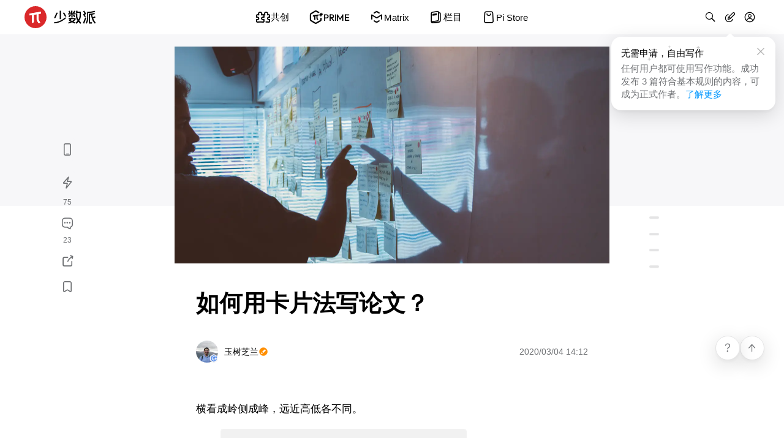

--- FILE ---
content_type: text/html; charset=utf-8
request_url: https://sspai.com/post/59314
body_size: 32422
content:
<!DOCTYPE html>
<html lang="zh-CN" id="html">
<head>
  
    <!-- Google tag (gtag.js) -->
    <script async src="https://www.googletagmanager.com/gtag/js?id=G-8K169TXENS"></script>
    <script>
      window.dataLayer = window.dataLayer || [];
      function gtag(){dataLayer.push(arguments);}
      gtag('js', new Date());
      gtag('config', 'G-8K169TXENS');
    </script>
    <!-- Baidu Tongji -->
    <script>
      var _hmt = _hmt || [];
      (function () {
        var hm = document.createElement("script");
        hm.src = "https://hm.baidu.com/hm.js?b086a9ba5044137b67f8e225a718db01";
        var s = document.getElementsByTagName("script")[0];
        s.parentNode.insertBefore(hm, s);
      })();
    </script>
  
  
  <meta charset="utf-8">
  <meta name="viewport" content="width=device-width, user-scalable=no, initial-scale=1.0, maximum-scale=1.0, minimum-scale=1.0, viewport-fit=cover">
  <meta name="theme-color" content="" />
  <meta
    http-equiv="Content-Security-Policy"
    content="frame-src https://sspai.com https://*.sspai.com https://*.bilibili.com https://bilibili.com https://v.qq.com https://embed.music.apple.com https://jinshuju.net https://share.newsroom.apple;"
  >
  <meta name="fragment" content="!">
  <link rel="shortcut icon" href="https://cdn-static.sspai.com/favicon/sspai.ico" type="image/x-icon" />
  <link rel="icon" href="https://cdn-static.sspai.com/favicon/sspai.ico">
  <meta property="og:type" content="website" />
  <meta property="og:site_name" content="少数派 - 高品质数字消费指南">
  <meta name="twitter:card" content="summary_large_image" />
  <meta name="twitter:image:alt" content="article banner">
  <link href="/feed" title="少数派" type="application/rss+xml">
  <title>如何用卡片法写论文？ - 少数派</title>
  <meta data-vue-meta="ssr" data-vmid="description" name="description" content="横看成岭侧成峰，远近高低各不同。疑问读了我的《如何高效实践卡片式写作？》之后，有读者提出了疑问：王老师，你所描述的卡片式写作，看来写篇博客或者写部小说，应该还可以。用来写学术论文不合适吧？其观点的理据 ..."><meta data-vue-meta="ssr" data-vmid="keywords" name="keywords" content="写作"><meta data-vue-meta="ssr" data-vmid="og:title" name="og:title" content="如何用卡片法写论文？ - 少数派"><meta data-vue-meta="ssr" data-vmid="og:description" name="og:description" content="横看成岭侧成峰，远近高低各不同。疑问读了我的《如何高效实践卡片式写作？》之后，有读者提出了疑问：王老师，你所描述的卡片式写作，看来写篇博客或者写部小说，应该还可以。用来写学术论文不合适吧？其观点的理据 ..."><meta data-vue-meta="ssr" data-vmid="og:image" name="og:image" content="https://cdnfile.sspai.com/2020/03/04/39091b5aeb780949401e673101a6e13f.jpg?imageMogr2/auto-orient/format/webp/ignore-error/1"><meta data-vue-meta="ssr" data-vmid="og:url" name="og:url" content="/post/59314"><meta data-vue-meta="ssr" data-vmid="apple-itunes-app" name="apple-itunes-app" content="app-id=1191720421, app-argument=&quot;sspai://sspai.com/post/59314">

  <script>
    let darkMode = 0
    if (navigator.cookieEnabled) {
      darkMode = window.localStorage.getItem('darkMode') ? parseInt(window.localStorage.getItem('darkMode')) : 0
    }
    const matchMedia = window.matchMedia && window.matchMedia('(prefers-color-scheme: dark)').matches
    if ((!darkMode && matchMedia) || darkMode === 2) {
      document.getElementById('html').className='theme-dark'
      document.querySelector('meta[name="theme-color"]').setAttribute('content', '#1f1f22')
    } else {
      document.getElementById('html').className=''
      document.querySelector('meta[name="theme-color"]').setAttribute('content', '#ffffff')
    }
  </script>

  <script data-vue-meta="ssr" src="https://cdn-static.sspai.com/libs/lightgallery.js-1.4.0/dist/js/lightgallery.min.js" async></script><script data-vue-meta="ssr" src="https://g.alicdn.com/jssdk/u-link/index.min.js" async></script><script data-vue-meta="ssr" type="application/ld+json">{"@context":"https://schema.org","@type":"Article","headline":"如何用卡片法写论文？ - 少数派","image":"https://cdnfile.sspai.com/2020/03/04/39091b5aeb780949401e673101a6e13f.jpg?imageMogr2/auto-orient/format/webp/ignore-error/1","datePublished":"2020-03-04T14:12:06.000Z","author":{"@type":"Person","name":"玉树芝兰","url":"https://sspai.com/u/a5xddvxl"},"description":"横看成岭侧成峰，远近高低各不同。疑问读了我的《如何高效实践卡片式写作？》之后，有读者提出了疑问：王老师，你所描述的卡片式写作，看来写篇博客或者写部小说，应该还可以。用来写学术论文不合适吧？其观点的理据 ..."}</script>

  <link rel="stylesheet" href="https://post.sspai.com/sspai-ui.149f0523.css"><link rel="stylesheet" href="https://post.sspai.com/element-ui.7aa39752.css"><link rel="stylesheet" href="https://post.sspai.com/styles.6c309dfa.css"><link rel="stylesheet" href="https://post.sspai.com/layout-post.e22b6d03.css"><link rel="stylesheet" href="https://post.sspai.com/post.1a7d57e6.css"><link rel="stylesheet" href="https://post.sspai.com/6416.32663ba6.css">
  
</head>
<body id="appBody">
  <div id="root"><div id="root" data-server-rendered="true" data-v-3df96709><div id="app" class="app_post" data-v-e2ec43ae data-v-3df96709 data-v-3df96709><header id="app-head" class="ss__custom__header__wrapper comp__SsCustomHeader" data-v-8d261cce data-v-e2ec43ae><div class="ss__custom__header" data-v-8d261cce><div class="ss__custom__header__left ss__custom__header__logo__wrapper" data-v-8d261cce><a href="/" alt="首页" class="ss__custom__header__logo__link" data-v-8d261cce><svg xmlns="http://www.w3.org/2000/svg" xmlns:xlink="http://www.w3.org/1999/xlink" xml:space="preserve" viewBox="0 0 117 36" class="ss__custom__header__logo--desktop" style="enable-background:new 0 0 117 36;" data-v-3e4c5609 data-v-8d261cce><g class="text" data-v-3e4c5609><path d="M66.8,18.5C66.8,18.5,66.8,18.5,66.8,18.5c-0.1-0.1-0.1-0.1-0.2-0.1c0,0-0.1,0-0.1,0c0,0-0.1,0-0.1,0
      c-5.6,4.9-11.2,7.4-18.3,8c0,0-0.1,0-0.1,0c0,0-0.1,0.1-0.1,0.1c0,0,0,0.1,0,0.1c0,0,0,0.1,0,0.1l1,1.4c0,0,0,0.1,0.1,0.1
      c0,0,0.1,0,0.1,0l0,0c7.3-0.9,12.7-3.3,18.5-8.3c0,0,0.1-0.1,0.1-0.2c0-0.1,0-0.1,0-0.2L66.8,18.5z" data-v-3e4c5609></path> <path d="M57.7,21.3h1.6c0.1,0,0.2-0.1,0.2-0.2V7.7c0-0.1-0.1-0.2-0.2-0.2h-1.6c-0.1,0-0.2,0.1-0.2,0.2v13.3
      C57.4,21.2,57.5,21.3,57.7,21.3z" data-v-3e4c5609></path> <path d="M48.3,19.6c0,0,0.1,0,0.1,0h1.8c0,0,0.1,0,0.1,0c0,0,0.1-0.1,0.1-0.1l3.9-8.5c0,0,0-0.1,0-0.1s0-0.1,0-0.1
      c0,0-0.1-0.1-0.1-0.1c0,0-0.1,0-0.1,0h-1.8c0,0-0.1,0-0.1,0c0,0-0.1,0.1-0.1,0.1l-3.8,8.5c0,0,0,0.1,0,0.1S48.2,19.5,48.3,19.6
      C48.2,19.5,48.3,19.5,48.3,19.6z" data-v-3e4c5609></path> <path d="M65,10.8C64.9,10.7,64.9,10.7,65,10.8c-0.1-0.1-0.2-0.1-0.2-0.1h-1.9c0,0-0.1,0-0.1,0c0,0-0.1,0.1-0.1,0.1c0,0,0,0.1,0,0.1
      s0,0.1,0,0.1l3.3,5.8c0,0,0,0.1,0.1,0.1c0,0,0.1,0,0.1,0h0h1.9c0,0,0.1,0,0.1,0c0,0,0.1-0.1,0.1-0.1c0,0,0-0.1,0-0.1
      c0,0,0-0.1,0-0.1L65,10.8z" data-v-3e4c5609></path> <path d="M115.2,9.3C115.2,9.3,115.3,9.2,115.2,9.3c0.1-0.1,0.1-0.1,0.2-0.1c0,0,0-0.1,0-0.1c0,0,0-0.1,0-0.1l-0.9-1.3
      c0,0-0.1-0.1-0.1-0.1c0,0-0.1,0-0.1,0l-0.7,0.2c-3,0.8-5.4,1.5-11.1,1.4c-0.1,0-0.1,0-0.2,0.1c0,0.1-0.1,0.1-0.1,0.2v9.2
      c0,1.4-0.2,2.8-0.5,4.1c-0.2,0.9-0.5,1.8-0.8,2.7l-0.8,2.1c0,0,0,0.1,0,0.1c0,0,0,0.1,0,0.1c0,0.1,0.1,0.1,0.1,0.1l1.4,0.5
      c0,0,0.1,0,0.1,0c0,0,0.1,0,0.1,0c0.1,0,0.1-0.1,0.1-0.1l0.8-2.1c0.3-0.9,0.6-1.8,0.8-2.7l0.1-0.3c0.3-1.4,0.5-2.9,0.5-4.4v-7.4
      c0-0.1,0-0.1,0.1-0.2c0,0,0.1-0.1,0.2-0.1c5.2-0.1,7.5-0.7,10.6-1.7L115.2,9.3z" data-v-3e4c5609></path> <path d="M98.3,17.9C98.3,17.9,98.3,18,98.3,17.9c0.1,0.1,0.2,0.1,0.2,0.1c0,0,0.1,0,0.1,0l1.4-0.9c0.1,0,0.1-0.1,0.1-0.1
      c0,0,0-0.1,0-0.1c0,0,0-0.1,0-0.1l-1.5-2.4c0,0,0-0.1,0-0.1c0,0,0-0.1,0-0.1c0,0,0-0.1,0-0.1c0,0,0-0.1,0.1-0.1l1.9-1.2
      c0,0,0,0,0.1-0.1c0,0,0-0.1,0-0.1c0,0,0-0.1,0-0.1c0,0,0-0.1,0-0.1l-0.6-1c0,0,0,0,0-0.1l-2.5-3.8c0-0.1-0.1-0.1-0.1-0.1
      c-0.1,0-0.1,0-0.2,0l-1.4,0.9c0,0,0,0-0.1,0.1c0,0,0,0.1,0,0.1c0,0,0,0.1,0,0.1c0,0,0,0.1,0,0.1l2,3.1c0,0,0,0.1,0,0.1
      c0,0,0,0.1,0,0.1c0,0,0,0.1,0,0.1c0,0,0,0.1-0.1,0.1l-1.9,1.2c0,0,0,0-0.1,0.1c0,0,0,0.1,0,0.1s0,0.1,0,0.1c0,0,0,0.1,0,0.1
      L98.3,17.9z" data-v-3e4c5609></path> <path d="M101,19.3C101,19.3,101,19.3,101,19.3c0-0.1,0-0.1-0.1-0.2c0,0,0,0-0.1,0l-1.5-0.6c0,0-0.1,0-0.1,0c0,0-0.1,0-0.1,0
      c0,0-0.1,0-0.1,0.1c0,0,0,0,0,0.1l-3.5,8.9c0,0,0,0.1,0,0.1c0,0,0,0.1,0,0.1c0,0,0,0.1,0.1,0.1c0,0,0,0,0.1,0l1.5,0.6
      c0,0,0.1,0,0.1,0c0,0,0.1,0,0.1,0c0,0,0.1,0,0.1-0.1c0,0,0,0,0-0.1L101,19.3C101,19.4,101,19.4,101,19.3z" data-v-3e4c5609></path> <path d="M116.5,27.5l-2.1-2.9c-0.3-0.4-0.5-0.8-0.8-1.3l-0.7-1.4c-0.3-0.6-0.5-1.1-0.7-1.7c0,0,0-0.1,0-0.1c0,0,0.1-0.1,0.1-0.1
      l3.4-1.4c0.1,0,0.1-0.1,0.1-0.1c0-0.1,0-0.1,0-0.2l-0.6-1.4c0,0,0-0.1-0.1-0.1c0,0,0,0-0.1,0c0,0-0.1,0-0.1,0c0,0-0.1,0-0.1,0
      l-3.1,1.3c0,0-0.1,0-0.1,0c0,0-0.1,0-0.1,0c0,0,0,0-0.1-0.1c0,0,0,0,0-0.1l-1-3.7c0,0,0,0,0-0.1c0,0,0,0,0-0.1c0,0,0,0,0.1-0.1
      c0,0,0,0,0.1,0c1.1-0.2,2.1-0.4,3.1-0.6l1-0.2c0,0,0.1,0,0.1,0c0,0,0.1-0.1,0.1-0.1c0,0,0-0.1,0-0.1c0,0,0-0.1,0-0.1l-0.8-1.4
      c0,0-0.1-0.1-0.1-0.1c0,0-0.1,0-0.1,0l-1,0.2c-2.5,0.6-5,0.9-7.6,0.9c0,0-0.1,0-0.1,0c0,0-0.1,0-0.1,0c0,0-0.1,0.1-0.1,0.2v0.6
      c0,0,0,0,0,0.1v14.8c0,0.1,0,0.1,0.1,0.2c0,0,0.1,0.1,0.2,0.1h4.7c0.1,0,0.1,0,0.2-0.1c0,0,0.1-0.1,0.1-0.2v-1.5
      c0-0.1,0-0.1-0.1-0.2c0,0-0.1-0.1-0.2-0.1h-2.8c-0.1,0-0.1,0-0.1-0.1c0,0-0.1-0.1-0.1-0.1V14.4c0,0,0-0.1,0-0.1
      c0,0,0.1-0.1,0.1-0.1c0.4,0,0.7,0,1.1-0.1c0,0,0.1,0,0.1,0c0,0,0.1,0.1,0.1,0.1l1.6,6.2c0.2,0.8,0.5,1.5,0.8,2.2l0.9,1.7
      c0.2,0.5,0.5,1,0.9,1.4l1.8,2.5c0,0,0,0.1,0.1,0.1c0,0,0.1,0,0.1,0c0,0,0,0,0.1,0l1.5-0.5c0,0,0.1,0,0.1-0.1c0,0,0-0.1,0.1-0.1
      C116.6,27.7,116.6,27.7,116.5,27.5C116.6,27.6,116.5,27.6,116.5,27.5z" data-v-3e4c5609></path> <path d="M71.9,13.6h4.3c0.1,0,0.1,0,0.1,0.1c0,0,0.1,0.1,0.1,0.1v4.3c0,0.1,0,0.1,0.1,0.2s0.1,0.1,0.2,0.1h1.6c0.1,0,0.1,0,0.2-0.1
      s0.1-0.1,0.1-0.2v-4.3c0,0,0-0.1,0-0.1c0,0,0,0,0-0.1c0,0,0,0,0.1,0c0,0,0,0,0.1,0h4.4c0.1,0,0.1,0,0.2-0.1c0,0,0.1-0.1,0.1-0.2
      v-1.5c0-0.1,0-0.1-0.1-0.2s-0.1-0.1-0.2-0.1h-2.3c0,0,0,0,0,0L83.1,9c0,0,0.1-0.1,0.1-0.2s0-0.1-0.1-0.2l-1.3-1.1
      c0,0-0.1-0.1-0.2-0.1c-0.1,0-0.1,0-0.2,0.1l-2.3,2.7c0,0-0.1,0.1-0.1,0.2c0,0.1,0,0.1,0.1,0.2l1.2,1.1h-1.8c-0.1,0-0.1,0-0.1-0.1
      c0,0-0.1-0.1-0.1-0.1V7.7c0-0.1,0-0.1-0.1-0.2c0,0-0.1-0.1-0.2-0.1h-1.6c-0.1,0-0.1,0-0.2,0.1c0,0-0.1,0.1-0.1,0.2v3.8
      c0,0.1,0,0.1-0.1,0.1c0,0-0.1,0.1-0.1,0.1h-2l1.4-0.7c0.1,0,0.1-0.1,0.1-0.1c0,0,0-0.1,0-0.1c0,0,0-0.1,0-0.1l-1.6-3.1
      c0-0.1-0.1-0.1-0.1-0.1c-0.1,0-0.1,0-0.2,0l-1.5,0.7c-0.1,0-0.1,0.1-0.1,0.1c0,0.1,0,0.1,0,0.2l1.6,3.1c0,0,0,0.1,0.1,0.1h-2.1
      c-0.1,0-0.1,0-0.2,0.1c0,0-0.1,0.1-0.1,0.2v1.5c0,0.1,0,0.1,0.1,0.2C71.8,13.6,71.8,13.6,71.9,13.6z" data-v-3e4c5609></path> <path d="M74.6,13.7C74.6,13.7,74.5,13.7,74.6,13.7c-0.1-0.1-0.1-0.1-0.2-0.1c0,0-0.1,0-0.1,0c0,0-0.1,0-0.1,0.1l-2.4,2.8
      c0,0-0.1,0.1-0.1,0.2c0,0,0,0.1,0,0.1c0,0,0,0.1,0.1,0.1l1.3,1.1c0,0,0.1,0.1,0.1,0.1c0,0,0.1,0,0.1,0c0,0,0.1,0,0.1-0.1l2.4-2.8
      c0,0,0-0.1,0-0.1c0,0,0-0.1,0-0.1c0,0,0-0.1,0-0.1c0,0,0-0.1-0.1-0.1L74.6,13.7z" data-v-3e4c5609></path> <path d="M80.8,13.7C80.8,13.7,80.8,13.7,80.8,13.7c-0.1,0-0.1,0-0.2,0c0,0-0.1,0-0.1,0l-1.3,1c0,0,0,0-0.1,0.1c0,0,0,0.1,0,0.1
      c0,0,0,0.1,0,0.1c0,0,0,0.1,0,0.1l2,2.8c0,0,0.1,0.1,0.1,0.1c0,0,0.1,0,0.1,0c0,0,0.1,0,0.1,0l1.3-1c0,0,0.1-0.1,0.1-0.2
      c0-0.1,0-0.1,0-0.2L80.8,13.7C80.9,13.7,80.9,13.7,80.8,13.7z" data-v-3e4c5609></path> <path d="M83.4,26.8l-3.5-1.6c0.8-0.6,1.6-1.2,2.3-2l1.1-1.1c0.1-0.1,0.1-0.1,0.2-0.2c0-0.1,0.1-0.2,0.1-0.3v-1.7
      c0-0.1-0.1-0.3-0.1-0.3c-0.1-0.1-0.2-0.1-0.3-0.1h-5.6l0.2-0.3c0,0,0-0.1,0-0.1c0,0,0-0.1,0-0.1c0,0,0-0.1-0.1-0.1c0,0-0.1,0-0.1,0
      h-2.1c0,0-0.1,0-0.1,0c0,0-0.1,0.1-0.1,0.1l-0.3,0.6h-2.7c-0.1,0-0.3,0.1-0.3,0.1c-0.1,0.1-0.1,0.2-0.1,0.3v1
      c0,0.1,0.1,0.3,0.1,0.3c0.1,0.1,0.2,0.1,0.3,0.1h1.2c0,0,0.1,0,0.1,0c0,0,0.1,0.1,0.1,0.1c0,0,0,0.1,0,0.1c0,0,0,0.1,0,0.1l-1.1,2
      c0,0,0,0.1,0,0.1c0,0,0,0.1,0,0.1c0,0,0,0.1,0,0.1c0,0,0,0,0.1,0.1l1.9,0.9l0.9,0.4L75,25.5c-0.4,0.2-0.7,0.3-1.1,0.4l-2,0.6
      c-0.1,0-0.1,0-0.2,0.1c0,0-0.1,0.1-0.1,0.1c0,0.1,0,0.1-0.1,0.2c0,0.1,0,0.1,0,0.2l0.4,1.2c0,0.1,0.1,0.1,0.1,0.1
      c0.1,0,0.1,0,0.2,0l1.8-0.6c0.7-0.2,1.4-0.5,2-0.8l1.5-0.6c0,0,0.1,0,0.1,0c0,0,0.1,0,0.1,0l3.8,1.8c0.1,0,0.2,0.1,0.3,0
      c0.1,0,0.2-0.1,0.3-0.1l1.3-1.1c0,0,0.1-0.1,0.1-0.1c0,0,0-0.1,0-0.1C83.6,26.9,83.5,26.9,83.4,26.8C83.5,26.8,83.5,26.8,83.4,26.8
      z M77.9,24.2c0,0-0.1,0-0.1,0c0,0-0.1,0-0.1,0l-2-0.9c-0.1,0-0.1-0.1-0.1-0.1c0,0-0.1-0.1-0.1-0.1c0-0.1,0-0.1,0-0.2
      c0-0.1,0-0.1,0.1-0.2l0.7-1.1c0-0.1,0.1-0.1,0.2-0.2c0.1,0,0.2-0.1,0.3-0.1h4.7L80.6,22c-0.5,0.5-1.1,1-1.8,1.5L77.9,24.2z" data-v-3e4c5609></path> <path d="M90.3,24.5l-0.7-0.8c0,0-0.1-0.1-0.1-0.2c0-0.1,0-0.1,0.1-0.2l0.3-0.4c0.8-1.1,1.4-2.3,1.7-3.6l0.2-0.8
      c0.2-0.8,0.3-1.5,0.3-2.3v-5.3V9.4c0-0.1,0-0.1-0.1-0.2c0,0-0.1-0.1-0.2-0.1h-5.4V7.7c0-0.1,0-0.1-0.1-0.2c0,0-0.1-0.1-0.2-0.1
      h-1.6c-0.1,0-0.1,0-0.2,0.1c0,0-0.1,0.1-0.1,0.2v3.1c0,0.1,0,0.1,0.1,0.2s0.1,0.1,0.2,0.1h5.3c0,0,0.1,0,0.1,0c0,0,0,0.1,0,0.1V16
      c0,0.7-0.1,1.5-0.3,2.2l0,0.1c-0.3,1.1-0.7,2.2-1.4,3.2c0,0,0,0-0.1,0.1c0,0,0,0-0.1,0c0,0-0.1,0-0.1,0c0,0,0,0-0.1-0.1
      c-0.6-1-1.1-2-1.3-3.2l-0.1-0.3c-0.1-0.7-0.2-1.4-0.2-2.1V12c0-0.1,0-0.1-0.1-0.2c0,0-0.1-0.1-0.2-0.1h-1.6c0,0-0.1,0-0.1,0
      c0,0-0.1,0-0.1,0.1c0,0-0.1,0.1-0.1,0.2v4.3c0,0.7,0.1,1.4,0.2,2.2l0.2,0.8c0.3,1.4,0.9,2.6,1.7,3.8l0.3,0.4c0,0,0.1,0.1,0.1,0.2
      c0,0.1,0,0.1-0.1,0.2l-0.8,1l-2.1,2.3c0,0,0,0,0,0.1c0,0,0,0.1,0,0.1c0,0,0,0.1,0,0.1c0,0,0,0.1,0.1,0.1l1.2,1.1
      c0,0,0.1,0.1,0.2,0.1c0.1,0,0.1,0,0.2-0.1l2.7-2.9c0,0,0.1-0.1,0.1-0.1s0.1,0,0.1,0c0,0,0.1,0,0.1,0c0,0,0.1,0,0.1,0.1l2.6,2.9
      c0,0,0.1,0.1,0.2,0.1c0,0,0.1,0,0.1,0c0,0,0.1,0,0.1,0l1.2-1.1c0,0,0.1-0.1,0.1-0.2c0-0.1,0-0.1-0.1-0.2L90.3,24.5z" data-v-3e4c5609></path></g> <path d="M18,0C8.1,0,0,8.1,0,18s8.1,18,18,18s18-8.1,18-18S27.9,0,18,0z M26.9,11.6c0,0.2-0.1,0.3-0.2,0.5
    c-0.1,0.1-0.3,0.2-0.4,0.2l-3.3,0.6v8.3c0,0.5,0.1,1,0.3,1.4l2.1,4c0.1,0.1,0.1,0.2,0.1,0.3c0,0.1,0,0.2-0.1,0.3
    c-0.1,0.1-0.1,0.2-0.3,0.2c-0.1,0.1-0.2,0.1-0.3,0.1H23c-0.1,0-0.3,0-0.4-0.1c-0.1-0.1-0.2-0.2-0.3-0.3l-2.1-3.9
    c-0.2-0.5-0.4-1-0.4-1.5v-8.4l-4.6,0.8v11.4c0,0.2,0,0.4-0.1,0.5c-0.1,0.2-0.2,0.3-0.4,0.4l-1.3,0.8c-0.1,0.1-0.3,0.1-0.4,0.1
    s-0.3,0-0.4-0.1c-0.1-0.1-0.2-0.2-0.3-0.3c-0.1-0.1-0.1-0.3-0.1-0.4v-12l-3.4,0.6c-0.1,0-0.2,0-0.4,0c-0.1,0-0.2-0.1-0.3-0.2
    C8.1,14.9,8,14.8,8,14.6c0-0.1-0.1-0.2,0-0.4l0.2-1.4c0-0.2,0.1-0.3,0.2-0.5c0.1-0.1,0.3-0.2,0.5-0.2l17.4-2.9c0.1,0,0.3,0,0.4,0
    c0.1,0,0.2,0.1,0.3,0.2C26.9,9.5,27,9.6,27,9.7c0,0.1,0.1,0.2,0,0.4L26.9,11.6z" class="logo" data-v-3e4c5609></path> <path d="M26.1466 9.2187L8.77828 12.1304C8.60648 12.1584 8.44843 12.2415 8.32786 12.3671C8.2073 12.4926 8.13074 12.6539 8.10967 12.8267L7.93096 14.2748C7.91556 14.3986 7.92914 14.5242 7.97064 14.6418C8.01214 14.7594 8.08041 14.8657 8.17006 14.9524C8.25971 15.039 8.36829 15.1037 8.48722 15.1412C8.60615 15.1786 8.73216 15.188 8.8553 15.1684L12.2446 14.6014V26.6179C12.2447 26.7638 12.2844 26.907 12.3594 27.0322C12.4344 27.1574 12.542 27.2599 12.6707 27.3288C12.7993 27.3977 12.9443 27.4305 13.09 27.4236C13.2358 27.4166 13.377 27.3703 13.4986 27.2896L14.7896 26.4546C14.9421 26.3532 15.0674 26.2158 15.1544 26.0547C15.2415 25.8935 15.2876 25.7134 15.2887 25.5302V14.0931L19.9289 13.3166V21.7651C19.9285 22.282 20.0555 22.791 20.2986 23.2471L22.3599 27.1139C22.4182 27.2262 22.5069 27.3198 22.6159 27.3841C22.7248 27.4484 22.8497 27.4808 22.9762 27.4775H24.7355C24.8533 27.4781 24.9693 27.4485 25.0723 27.3913C25.1753 27.3342 25.2619 27.2516 25.3238 27.1513C25.3857 27.0511 25.4207 26.9366 25.4256 26.8189C25.4305 26.7012 25.4051 26.5842 25.3517 26.4792L23.2812 22.5076C23.0527 22.0602 22.9334 21.565 22.933 21.0626V12.8113L26.236 12.2567C26.4072 12.228 26.5646 12.1447 26.6845 12.0192C26.8045 11.8937 26.8806 11.7327 26.9015 11.5604L27.0802 10.1122C27.096 9.98758 27.0823 9.86098 27.0403 9.74257C26.9984 9.62416 26.9292 9.51723 26.8384 9.43036C26.7477 9.3435 26.6378 9.2791 26.5177 9.24234C26.3976 9.20558 26.2705 9.19749 26.1466 9.2187Z" class="pai" data-v-3e4c5609></path></svg> <svg xmlns="http://www.w3.org/2000/svg" xmlns:xlink="http://www.w3.org/1999/xlink" xml:space="preserve" viewBox="0 0 36 36" class="ss__custom__header__logo--mobile" style="enable-background:new 0 0 117 36;" data-v-3e4c5609 data-v-8d261cce><g class="text" data-v-3e4c5609><path d="M66.8,18.5C66.8,18.5,66.8,18.5,66.8,18.5c-0.1-0.1-0.1-0.1-0.2-0.1c0,0-0.1,0-0.1,0c0,0-0.1,0-0.1,0
      c-5.6,4.9-11.2,7.4-18.3,8c0,0-0.1,0-0.1,0c0,0-0.1,0.1-0.1,0.1c0,0,0,0.1,0,0.1c0,0,0,0.1,0,0.1l1,1.4c0,0,0,0.1,0.1,0.1
      c0,0,0.1,0,0.1,0l0,0c7.3-0.9,12.7-3.3,18.5-8.3c0,0,0.1-0.1,0.1-0.2c0-0.1,0-0.1,0-0.2L66.8,18.5z" data-v-3e4c5609></path> <path d="M57.7,21.3h1.6c0.1,0,0.2-0.1,0.2-0.2V7.7c0-0.1-0.1-0.2-0.2-0.2h-1.6c-0.1,0-0.2,0.1-0.2,0.2v13.3
      C57.4,21.2,57.5,21.3,57.7,21.3z" data-v-3e4c5609></path> <path d="M48.3,19.6c0,0,0.1,0,0.1,0h1.8c0,0,0.1,0,0.1,0c0,0,0.1-0.1,0.1-0.1l3.9-8.5c0,0,0-0.1,0-0.1s0-0.1,0-0.1
      c0,0-0.1-0.1-0.1-0.1c0,0-0.1,0-0.1,0h-1.8c0,0-0.1,0-0.1,0c0,0-0.1,0.1-0.1,0.1l-3.8,8.5c0,0,0,0.1,0,0.1S48.2,19.5,48.3,19.6
      C48.2,19.5,48.3,19.5,48.3,19.6z" data-v-3e4c5609></path> <path d="M65,10.8C64.9,10.7,64.9,10.7,65,10.8c-0.1-0.1-0.2-0.1-0.2-0.1h-1.9c0,0-0.1,0-0.1,0c0,0-0.1,0.1-0.1,0.1c0,0,0,0.1,0,0.1
      s0,0.1,0,0.1l3.3,5.8c0,0,0,0.1,0.1,0.1c0,0,0.1,0,0.1,0h0h1.9c0,0,0.1,0,0.1,0c0,0,0.1-0.1,0.1-0.1c0,0,0-0.1,0-0.1
      c0,0,0-0.1,0-0.1L65,10.8z" data-v-3e4c5609></path> <path d="M115.2,9.3C115.2,9.3,115.3,9.2,115.2,9.3c0.1-0.1,0.1-0.1,0.2-0.1c0,0,0-0.1,0-0.1c0,0,0-0.1,0-0.1l-0.9-1.3
      c0,0-0.1-0.1-0.1-0.1c0,0-0.1,0-0.1,0l-0.7,0.2c-3,0.8-5.4,1.5-11.1,1.4c-0.1,0-0.1,0-0.2,0.1c0,0.1-0.1,0.1-0.1,0.2v9.2
      c0,1.4-0.2,2.8-0.5,4.1c-0.2,0.9-0.5,1.8-0.8,2.7l-0.8,2.1c0,0,0,0.1,0,0.1c0,0,0,0.1,0,0.1c0,0.1,0.1,0.1,0.1,0.1l1.4,0.5
      c0,0,0.1,0,0.1,0c0,0,0.1,0,0.1,0c0.1,0,0.1-0.1,0.1-0.1l0.8-2.1c0.3-0.9,0.6-1.8,0.8-2.7l0.1-0.3c0.3-1.4,0.5-2.9,0.5-4.4v-7.4
      c0-0.1,0-0.1,0.1-0.2c0,0,0.1-0.1,0.2-0.1c5.2-0.1,7.5-0.7,10.6-1.7L115.2,9.3z" data-v-3e4c5609></path> <path d="M98.3,17.9C98.3,17.9,98.3,18,98.3,17.9c0.1,0.1,0.2,0.1,0.2,0.1c0,0,0.1,0,0.1,0l1.4-0.9c0.1,0,0.1-0.1,0.1-0.1
      c0,0,0-0.1,0-0.1c0,0,0-0.1,0-0.1l-1.5-2.4c0,0,0-0.1,0-0.1c0,0,0-0.1,0-0.1c0,0,0-0.1,0-0.1c0,0,0-0.1,0.1-0.1l1.9-1.2
      c0,0,0,0,0.1-0.1c0,0,0-0.1,0-0.1c0,0,0-0.1,0-0.1c0,0,0-0.1,0-0.1l-0.6-1c0,0,0,0,0-0.1l-2.5-3.8c0-0.1-0.1-0.1-0.1-0.1
      c-0.1,0-0.1,0-0.2,0l-1.4,0.9c0,0,0,0-0.1,0.1c0,0,0,0.1,0,0.1c0,0,0,0.1,0,0.1c0,0,0,0.1,0,0.1l2,3.1c0,0,0,0.1,0,0.1
      c0,0,0,0.1,0,0.1c0,0,0,0.1,0,0.1c0,0,0,0.1-0.1,0.1l-1.9,1.2c0,0,0,0-0.1,0.1c0,0,0,0.1,0,0.1s0,0.1,0,0.1c0,0,0,0.1,0,0.1
      L98.3,17.9z" data-v-3e4c5609></path> <path d="M101,19.3C101,19.3,101,19.3,101,19.3c0-0.1,0-0.1-0.1-0.2c0,0,0,0-0.1,0l-1.5-0.6c0,0-0.1,0-0.1,0c0,0-0.1,0-0.1,0
      c0,0-0.1,0-0.1,0.1c0,0,0,0,0,0.1l-3.5,8.9c0,0,0,0.1,0,0.1c0,0,0,0.1,0,0.1c0,0,0,0.1,0.1,0.1c0,0,0,0,0.1,0l1.5,0.6
      c0,0,0.1,0,0.1,0c0,0,0.1,0,0.1,0c0,0,0.1,0,0.1-0.1c0,0,0,0,0-0.1L101,19.3C101,19.4,101,19.4,101,19.3z" data-v-3e4c5609></path> <path d="M116.5,27.5l-2.1-2.9c-0.3-0.4-0.5-0.8-0.8-1.3l-0.7-1.4c-0.3-0.6-0.5-1.1-0.7-1.7c0,0,0-0.1,0-0.1c0,0,0.1-0.1,0.1-0.1
      l3.4-1.4c0.1,0,0.1-0.1,0.1-0.1c0-0.1,0-0.1,0-0.2l-0.6-1.4c0,0,0-0.1-0.1-0.1c0,0,0,0-0.1,0c0,0-0.1,0-0.1,0c0,0-0.1,0-0.1,0
      l-3.1,1.3c0,0-0.1,0-0.1,0c0,0-0.1,0-0.1,0c0,0,0,0-0.1-0.1c0,0,0,0,0-0.1l-1-3.7c0,0,0,0,0-0.1c0,0,0,0,0-0.1c0,0,0,0,0.1-0.1
      c0,0,0,0,0.1,0c1.1-0.2,2.1-0.4,3.1-0.6l1-0.2c0,0,0.1,0,0.1,0c0,0,0.1-0.1,0.1-0.1c0,0,0-0.1,0-0.1c0,0,0-0.1,0-0.1l-0.8-1.4
      c0,0-0.1-0.1-0.1-0.1c0,0-0.1,0-0.1,0l-1,0.2c-2.5,0.6-5,0.9-7.6,0.9c0,0-0.1,0-0.1,0c0,0-0.1,0-0.1,0c0,0-0.1,0.1-0.1,0.2v0.6
      c0,0,0,0,0,0.1v14.8c0,0.1,0,0.1,0.1,0.2c0,0,0.1,0.1,0.2,0.1h4.7c0.1,0,0.1,0,0.2-0.1c0,0,0.1-0.1,0.1-0.2v-1.5
      c0-0.1,0-0.1-0.1-0.2c0,0-0.1-0.1-0.2-0.1h-2.8c-0.1,0-0.1,0-0.1-0.1c0,0-0.1-0.1-0.1-0.1V14.4c0,0,0-0.1,0-0.1
      c0,0,0.1-0.1,0.1-0.1c0.4,0,0.7,0,1.1-0.1c0,0,0.1,0,0.1,0c0,0,0.1,0.1,0.1,0.1l1.6,6.2c0.2,0.8,0.5,1.5,0.8,2.2l0.9,1.7
      c0.2,0.5,0.5,1,0.9,1.4l1.8,2.5c0,0,0,0.1,0.1,0.1c0,0,0.1,0,0.1,0c0,0,0,0,0.1,0l1.5-0.5c0,0,0.1,0,0.1-0.1c0,0,0-0.1,0.1-0.1
      C116.6,27.7,116.6,27.7,116.5,27.5C116.6,27.6,116.5,27.6,116.5,27.5z" data-v-3e4c5609></path> <path d="M71.9,13.6h4.3c0.1,0,0.1,0,0.1,0.1c0,0,0.1,0.1,0.1,0.1v4.3c0,0.1,0,0.1,0.1,0.2s0.1,0.1,0.2,0.1h1.6c0.1,0,0.1,0,0.2-0.1
      s0.1-0.1,0.1-0.2v-4.3c0,0,0-0.1,0-0.1c0,0,0,0,0-0.1c0,0,0,0,0.1,0c0,0,0,0,0.1,0h4.4c0.1,0,0.1,0,0.2-0.1c0,0,0.1-0.1,0.1-0.2
      v-1.5c0-0.1,0-0.1-0.1-0.2s-0.1-0.1-0.2-0.1h-2.3c0,0,0,0,0,0L83.1,9c0,0,0.1-0.1,0.1-0.2s0-0.1-0.1-0.2l-1.3-1.1
      c0,0-0.1-0.1-0.2-0.1c-0.1,0-0.1,0-0.2,0.1l-2.3,2.7c0,0-0.1,0.1-0.1,0.2c0,0.1,0,0.1,0.1,0.2l1.2,1.1h-1.8c-0.1,0-0.1,0-0.1-0.1
      c0,0-0.1-0.1-0.1-0.1V7.7c0-0.1,0-0.1-0.1-0.2c0,0-0.1-0.1-0.2-0.1h-1.6c-0.1,0-0.1,0-0.2,0.1c0,0-0.1,0.1-0.1,0.2v3.8
      c0,0.1,0,0.1-0.1,0.1c0,0-0.1,0.1-0.1,0.1h-2l1.4-0.7c0.1,0,0.1-0.1,0.1-0.1c0,0,0-0.1,0-0.1c0,0,0-0.1,0-0.1l-1.6-3.1
      c0-0.1-0.1-0.1-0.1-0.1c-0.1,0-0.1,0-0.2,0l-1.5,0.7c-0.1,0-0.1,0.1-0.1,0.1c0,0.1,0,0.1,0,0.2l1.6,3.1c0,0,0,0.1,0.1,0.1h-2.1
      c-0.1,0-0.1,0-0.2,0.1c0,0-0.1,0.1-0.1,0.2v1.5c0,0.1,0,0.1,0.1,0.2C71.8,13.6,71.8,13.6,71.9,13.6z" data-v-3e4c5609></path> <path d="M74.6,13.7C74.6,13.7,74.5,13.7,74.6,13.7c-0.1-0.1-0.1-0.1-0.2-0.1c0,0-0.1,0-0.1,0c0,0-0.1,0-0.1,0.1l-2.4,2.8
      c0,0-0.1,0.1-0.1,0.2c0,0,0,0.1,0,0.1c0,0,0,0.1,0.1,0.1l1.3,1.1c0,0,0.1,0.1,0.1,0.1c0,0,0.1,0,0.1,0c0,0,0.1,0,0.1-0.1l2.4-2.8
      c0,0,0-0.1,0-0.1c0,0,0-0.1,0-0.1c0,0,0-0.1,0-0.1c0,0,0-0.1-0.1-0.1L74.6,13.7z" data-v-3e4c5609></path> <path d="M80.8,13.7C80.8,13.7,80.8,13.7,80.8,13.7c-0.1,0-0.1,0-0.2,0c0,0-0.1,0-0.1,0l-1.3,1c0,0,0,0-0.1,0.1c0,0,0,0.1,0,0.1
      c0,0,0,0.1,0,0.1c0,0,0,0.1,0,0.1l2,2.8c0,0,0.1,0.1,0.1,0.1c0,0,0.1,0,0.1,0c0,0,0.1,0,0.1,0l1.3-1c0,0,0.1-0.1,0.1-0.2
      c0-0.1,0-0.1,0-0.2L80.8,13.7C80.9,13.7,80.9,13.7,80.8,13.7z" data-v-3e4c5609></path> <path d="M83.4,26.8l-3.5-1.6c0.8-0.6,1.6-1.2,2.3-2l1.1-1.1c0.1-0.1,0.1-0.1,0.2-0.2c0-0.1,0.1-0.2,0.1-0.3v-1.7
      c0-0.1-0.1-0.3-0.1-0.3c-0.1-0.1-0.2-0.1-0.3-0.1h-5.6l0.2-0.3c0,0,0-0.1,0-0.1c0,0,0-0.1,0-0.1c0,0,0-0.1-0.1-0.1c0,0-0.1,0-0.1,0
      h-2.1c0,0-0.1,0-0.1,0c0,0-0.1,0.1-0.1,0.1l-0.3,0.6h-2.7c-0.1,0-0.3,0.1-0.3,0.1c-0.1,0.1-0.1,0.2-0.1,0.3v1
      c0,0.1,0.1,0.3,0.1,0.3c0.1,0.1,0.2,0.1,0.3,0.1h1.2c0,0,0.1,0,0.1,0c0,0,0.1,0.1,0.1,0.1c0,0,0,0.1,0,0.1c0,0,0,0.1,0,0.1l-1.1,2
      c0,0,0,0.1,0,0.1c0,0,0,0.1,0,0.1c0,0,0,0.1,0,0.1c0,0,0,0,0.1,0.1l1.9,0.9l0.9,0.4L75,25.5c-0.4,0.2-0.7,0.3-1.1,0.4l-2,0.6
      c-0.1,0-0.1,0-0.2,0.1c0,0-0.1,0.1-0.1,0.1c0,0.1,0,0.1-0.1,0.2c0,0.1,0,0.1,0,0.2l0.4,1.2c0,0.1,0.1,0.1,0.1,0.1
      c0.1,0,0.1,0,0.2,0l1.8-0.6c0.7-0.2,1.4-0.5,2-0.8l1.5-0.6c0,0,0.1,0,0.1,0c0,0,0.1,0,0.1,0l3.8,1.8c0.1,0,0.2,0.1,0.3,0
      c0.1,0,0.2-0.1,0.3-0.1l1.3-1.1c0,0,0.1-0.1,0.1-0.1c0,0,0-0.1,0-0.1C83.6,26.9,83.5,26.9,83.4,26.8C83.5,26.8,83.5,26.8,83.4,26.8
      z M77.9,24.2c0,0-0.1,0-0.1,0c0,0-0.1,0-0.1,0l-2-0.9c-0.1,0-0.1-0.1-0.1-0.1c0,0-0.1-0.1-0.1-0.1c0-0.1,0-0.1,0-0.2
      c0-0.1,0-0.1,0.1-0.2l0.7-1.1c0-0.1,0.1-0.1,0.2-0.2c0.1,0,0.2-0.1,0.3-0.1h4.7L80.6,22c-0.5,0.5-1.1,1-1.8,1.5L77.9,24.2z" data-v-3e4c5609></path> <path d="M90.3,24.5l-0.7-0.8c0,0-0.1-0.1-0.1-0.2c0-0.1,0-0.1,0.1-0.2l0.3-0.4c0.8-1.1,1.4-2.3,1.7-3.6l0.2-0.8
      c0.2-0.8,0.3-1.5,0.3-2.3v-5.3V9.4c0-0.1,0-0.1-0.1-0.2c0,0-0.1-0.1-0.2-0.1h-5.4V7.7c0-0.1,0-0.1-0.1-0.2c0,0-0.1-0.1-0.2-0.1
      h-1.6c-0.1,0-0.1,0-0.2,0.1c0,0-0.1,0.1-0.1,0.2v3.1c0,0.1,0,0.1,0.1,0.2s0.1,0.1,0.2,0.1h5.3c0,0,0.1,0,0.1,0c0,0,0,0.1,0,0.1V16
      c0,0.7-0.1,1.5-0.3,2.2l0,0.1c-0.3,1.1-0.7,2.2-1.4,3.2c0,0,0,0-0.1,0.1c0,0,0,0-0.1,0c0,0-0.1,0-0.1,0c0,0,0,0-0.1-0.1
      c-0.6-1-1.1-2-1.3-3.2l-0.1-0.3c-0.1-0.7-0.2-1.4-0.2-2.1V12c0-0.1,0-0.1-0.1-0.2c0,0-0.1-0.1-0.2-0.1h-1.6c0,0-0.1,0-0.1,0
      c0,0-0.1,0-0.1,0.1c0,0-0.1,0.1-0.1,0.2v4.3c0,0.7,0.1,1.4,0.2,2.2l0.2,0.8c0.3,1.4,0.9,2.6,1.7,3.8l0.3,0.4c0,0,0.1,0.1,0.1,0.2
      c0,0.1,0,0.1-0.1,0.2l-0.8,1l-2.1,2.3c0,0,0,0,0,0.1c0,0,0,0.1,0,0.1c0,0,0,0.1,0,0.1c0,0,0,0.1,0.1,0.1l1.2,1.1
      c0,0,0.1,0.1,0.2,0.1c0.1,0,0.1,0,0.2-0.1l2.7-2.9c0,0,0.1-0.1,0.1-0.1s0.1,0,0.1,0c0,0,0.1,0,0.1,0c0,0,0.1,0,0.1,0.1l2.6,2.9
      c0,0,0.1,0.1,0.2,0.1c0,0,0.1,0,0.1,0c0,0,0.1,0,0.1,0l1.2-1.1c0,0,0.1-0.1,0.1-0.2c0-0.1,0-0.1-0.1-0.2L90.3,24.5z" data-v-3e4c5609></path></g> <path d="M18,0C8.1,0,0,8.1,0,18s8.1,18,18,18s18-8.1,18-18S27.9,0,18,0z M26.9,11.6c0,0.2-0.1,0.3-0.2,0.5
    c-0.1,0.1-0.3,0.2-0.4,0.2l-3.3,0.6v8.3c0,0.5,0.1,1,0.3,1.4l2.1,4c0.1,0.1,0.1,0.2,0.1,0.3c0,0.1,0,0.2-0.1,0.3
    c-0.1,0.1-0.1,0.2-0.3,0.2c-0.1,0.1-0.2,0.1-0.3,0.1H23c-0.1,0-0.3,0-0.4-0.1c-0.1-0.1-0.2-0.2-0.3-0.3l-2.1-3.9
    c-0.2-0.5-0.4-1-0.4-1.5v-8.4l-4.6,0.8v11.4c0,0.2,0,0.4-0.1,0.5c-0.1,0.2-0.2,0.3-0.4,0.4l-1.3,0.8c-0.1,0.1-0.3,0.1-0.4,0.1
    s-0.3,0-0.4-0.1c-0.1-0.1-0.2-0.2-0.3-0.3c-0.1-0.1-0.1-0.3-0.1-0.4v-12l-3.4,0.6c-0.1,0-0.2,0-0.4,0c-0.1,0-0.2-0.1-0.3-0.2
    C8.1,14.9,8,14.8,8,14.6c0-0.1-0.1-0.2,0-0.4l0.2-1.4c0-0.2,0.1-0.3,0.2-0.5c0.1-0.1,0.3-0.2,0.5-0.2l17.4-2.9c0.1,0,0.3,0,0.4,0
    c0.1,0,0.2,0.1,0.3,0.2C26.9,9.5,27,9.6,27,9.7c0,0.1,0.1,0.2,0,0.4L26.9,11.6z" class="logo" data-v-3e4c5609></path> <path d="M26.1466 9.2187L8.77828 12.1304C8.60648 12.1584 8.44843 12.2415 8.32786 12.3671C8.2073 12.4926 8.13074 12.6539 8.10967 12.8267L7.93096 14.2748C7.91556 14.3986 7.92914 14.5242 7.97064 14.6418C8.01214 14.7594 8.08041 14.8657 8.17006 14.9524C8.25971 15.039 8.36829 15.1037 8.48722 15.1412C8.60615 15.1786 8.73216 15.188 8.8553 15.1684L12.2446 14.6014V26.6179C12.2447 26.7638 12.2844 26.907 12.3594 27.0322C12.4344 27.1574 12.542 27.2599 12.6707 27.3288C12.7993 27.3977 12.9443 27.4305 13.09 27.4236C13.2358 27.4166 13.377 27.3703 13.4986 27.2896L14.7896 26.4546C14.9421 26.3532 15.0674 26.2158 15.1544 26.0547C15.2415 25.8935 15.2876 25.7134 15.2887 25.5302V14.0931L19.9289 13.3166V21.7651C19.9285 22.282 20.0555 22.791 20.2986 23.2471L22.3599 27.1139C22.4182 27.2262 22.5069 27.3198 22.6159 27.3841C22.7248 27.4484 22.8497 27.4808 22.9762 27.4775H24.7355C24.8533 27.4781 24.9693 27.4485 25.0723 27.3913C25.1753 27.3342 25.2619 27.2516 25.3238 27.1513C25.3857 27.0511 25.4207 26.9366 25.4256 26.8189C25.4305 26.7012 25.4051 26.5842 25.3517 26.4792L23.2812 22.5076C23.0527 22.0602 22.9334 21.565 22.933 21.0626V12.8113L26.236 12.2567C26.4072 12.228 26.5646 12.1447 26.6845 12.0192C26.8045 11.8937 26.8806 11.7327 26.9015 11.5604L27.0802 10.1122C27.096 9.98758 27.0823 9.86098 27.0403 9.74257C26.9984 9.62416 26.9292 9.51723 26.8384 9.43036C26.7477 9.3435 26.6378 9.2791 26.5177 9.24234C26.3976 9.20558 26.2705 9.19749 26.1466 9.2187Z" class="pai" data-v-3e4c5609></path></svg></a></div> <div class="ss__custom__header__desktop__menu__wrapper" data-v-8d261cce><div class="ss__custom__header__desktop__menu__wrapper ss__custom__header__menu" data-v-57fa0738 data-v-8d261cce><div class="ss__custom__header__desktop__menu" data-v-57fa0738><div data-v-57fa0738><a href="/create" target="_self" class="ss__desktop__menu__item ss__custom__header__desktop__menu__item" style="--h-ss-custom-header-desktop-submenu:498px;--direction-ss-custom-header-desktop-submenu:column;--justify-ss-custom-header-desktop-submenu:flex-start;--gap-ss-custom-header-desktop-submenu:24px;" data-v-6d300903 data-v-57fa0738><!----> <div class="ss__desktop__menu__item__content" data-v-6d300903><i class="ss__desktop__menu__item__icon ssCommunityIcon__puzzle" data-v-6d300903></i> <span class="ss__desktop__menu__item__name" data-v-6d300903>共创</span> <!----></div> <!----></a> <!----></div><div data-v-57fa0738><a href="/prime" target="_self" class="ss__desktop__menu__item ss__custom__header__desktop__menu__item" style="--font-ss-desktop-menu-item-name:&quot;Outfit-Medium&quot;;--font-ss-mobile-menu-item-name:&quot;Outfit-Medium&quot;;-text-ss-desktop-menu-item-name:16px;--w-ss-custom-header-desktop-submenu:512px;" data-v-6d300903 data-v-57fa0738><!----> <div class="ss__desktop__menu__item__content" data-v-6d300903><i class="ss__desktop__menu__item__icon ssCommunityIcon__prime" data-v-6d300903></i> <span class="ss__desktop__menu__item__name" data-v-6d300903>PRIME</span> <!----></div> <!----></a> <!----></div><div data-v-57fa0738><a href="/matrix" target="_self" class="ss__desktop__menu__item ss__custom__header__desktop__menu__item" data-v-6d300903 data-v-57fa0738><!----> <div class="ss__desktop__menu__item__content" data-v-6d300903><i class="ss__desktop__menu__item__icon ssCommunityIcon__Matrix" data-v-6d300903></i> <span class="ss__desktop__menu__item__name" data-v-6d300903>Matrix</span> <!----></div> <!----></a> <!----></div><div data-v-57fa0738><a href="/series" target="_self" class="ss__desktop__menu__item ss__custom__header__desktop__menu__item" style="--w-ss-custom-header-desktop-submenu:816px;" data-v-6d300903 data-v-57fa0738><!----> <div class="ss__desktop__menu__item__content" data-v-6d300903><i class="ss__desktop__menu__item__icon ssCommunityIcon__journal" data-v-6d300903></i> <span class="ss__desktop__menu__item__name" data-v-6d300903>栏目</span> <!----></div> <!----></a> <!----></div><div data-v-57fa0738><div href="" target="_self" class="ss__desktop__menu__item ss__custom__header__desktop__menu__item" style="--w-ss-custom-header-desktop-submenu:844px;" data-v-6d300903 data-v-57fa0738><!----> <div class="ss__desktop__menu__item__content" data-v-6d300903><i class="ss__desktop__menu__item__icon ssCommunityIcon__shop" data-v-6d300903></i> <span class="ss__desktop__menu__item__name" data-v-6d300903>Pi Store</span> <!----></div> <!----></div> <!----></div></div></div></div> <div class="ss__custom__header__right" data-v-8d261cce><div class="ss__custom__header__handle ss__custom__header__handle--mobile ss__custom__header__menu__wrapper" data-v-1be9f862 data-v-8d261cce><button type="text" class="ss__button ss__custom__header__menu__btn__toogle" data-v-2790f63a data-v-1be9f862><i class="ssCommunityIcon__menu" data-v-1be9f862 data-v-1be9f862></i></button></div> <div class="ss__custom__header__handle ss__custom__header__handle--desktop ss__custom__header__search" data-v-39887089 data-v-8d261cce><button type="text" class="ss__button ss__custon__header__btn__search" data-v-2790f63a data-v-39887089><i class="ssCommunityIcon__search" data-v-2790f63a data-v-39887089></i></button> <div class="ss__custom__header__search__input__wrapper" style="display:none;" data-v-39887089 data-v-39887089><div class="ss__input__wrapper ss__custom__header__search__input comp__SsInput" data-v-4b929795 data-v-39887089><!----> <div class="ss__input__prepend" data-v-4b929795><i class="ssCommunityIcon__search" data-v-4b929795 data-v-39887089></i></div> <input placeholder="搜索少数派…" type="text" value="" class="ss__input" data-v-4b929795> <div class="ss__input__append" data-v-4b929795><button type="text" class="ss__button btn__search__clear" data-v-2790f63a data-v-39887089><i class="ssCommunityIcon__error" data-v-2790f63a data-v-39887089></i></button></div></div> <!----></div> <div class="ss__custom__header__search__mask" style="display:none;" data-v-39887089 data-v-39887089></div></div> <div class="ss__custom__header__write ss__custom__header__handle ss__custom__header__handle--desktop" data-v-41b32538 data-v-8d261cce><button type="text" class="ss__button ss__custom__header__btn__write" data-v-2790f63a data-v-41b32538><i class="ssCommunityIcon__write" data-v-2790f63a data-v-41b32538></i></button> <div class="ss__feature__popover__wrapper comp__SsFeaturePopover" data-v-01a2d3e8 data-v-41b32538><div class="ss__feature__popover" style="display:none;" data-v-01a2d3e8 data-v-01a2d3e8><button class="btn__close" data-v-01a2d3e8><i class="ssCommunityIcon__cancel" data-v-01a2d3e8></i></button> <div class="popover__title" data-v-01a2d3e8>
        无需申请，自由写作
        <svg width="124" height="27" viewBox="0 0 124 27" fill="none" xmlns="http://www.w3.org/2000/svg" class="popover__title__star" data-v-327aeda8 data-v-01a2d3e8><path opacity="0.2" d="M119.519 1.7147C119.655 1.22823 120.345 1.22823 120.481 1.7147L120.801 2.85284C120.848 3.02074 120.979 3.15195 121.147 3.19908L122.285 3.51861C122.772 3.65518 122.772 4.34482 122.285 4.48139L121.147 4.80092C120.979 4.84805 120.848 4.97926 120.801 5.14716L120.481 6.2853C120.345 6.77177 119.655 6.77177 119.519 6.2853L119.199 5.14716C119.152 4.97926 119.021 4.84805 118.853 4.80092L117.715 4.48139C117.228 4.34482 117.228 3.65518 117.715 3.51861L118.853 3.19908C119.021 3.15195 119.152 3.02074 119.199 2.85284L119.519 1.7147Z" data-v-327aeda8></path> <path opacity="0.2" d="M72.7112 1.02882C72.7931 0.736936 73.2069 0.736936 73.2888 1.02882L73.6121 2.18018C73.6404 2.28092 73.7191 2.35965 73.8198 2.38793L74.9712 2.71117C75.2631 2.79311 75.2631 3.20689 74.9712 3.28883L73.8198 3.61207C73.7191 3.64035 73.6404 3.71908 73.6121 3.81982L73.2888 4.97118C73.2069 5.26306 72.7931 5.26306 72.7112 4.97118L72.3879 3.81982C72.3596 3.71908 72.2809 3.64035 72.1802 3.61207L71.0288 3.28883C70.7369 3.20689 70.7369 2.79311 71.0288 2.71117L72.1802 2.38793C72.2809 2.35965 72.3596 2.28092 72.3879 2.18018L72.7112 1.02882Z" data-v-327aeda8></path> <path opacity="0.2" d="M3.71117 4.02882C3.79311 3.73694 4.20689 3.73694 4.28883 4.02882L4.83127 5.96098C4.85956 6.06172 4.93828 6.14044 5.03902 6.16873L6.97118 6.71117C7.26306 6.79311 7.26306 7.20689 6.97118 7.28883L5.03902 7.83127C4.93828 7.85956 4.85956 7.93828 4.83127 8.03902L4.28883 9.97118C4.20689 10.2631 3.79311 10.2631 3.71117 9.97118L3.16873 8.03902C3.14044 7.93828 3.06172 7.85956 2.96098 7.83127L1.02882 7.28883C0.736935 7.20689 0.736936 6.79311 1.02882 6.71117L2.96098 6.16873C3.06172 6.14044 3.14044 6.06172 3.16873 5.96098L3.71117 4.02882Z" data-v-327aeda8></path> <path opacity="0.2" d="M39.7112 20.0288C39.7931 19.7369 40.2069 19.7369 40.2888 20.0288L40.8313 21.961C40.8596 22.0617 40.9383 22.1404 41.039 22.1687L42.9712 22.7112C43.2631 22.7931 43.2631 23.2069 42.9712 23.2888L41.039 23.8313C40.9383 23.8596 40.8596 23.9383 40.8313 24.039L40.2888 25.9712C40.2069 26.2631 39.7931 26.2631 39.7112 25.9712L39.1687 24.039C39.1404 23.9383 39.0617 23.8596 38.961 23.8313L37.0288 23.2888C36.7369 23.2069 36.7369 22.7931 37.0288 22.7112L38.961 22.1687C39.0617 22.1404 39.1404 22.0617 39.1687 21.961L39.7112 20.0288Z" data-v-327aeda8></path></svg></div> <div class="popover__content" data-v-01a2d3e8>任何用户都可使用写作功能。成功发布 3 篇符合基本规则的内容，可成为正式作者。<a href='https://manual.sspai.com/guide/init/' target='_blank'>了解更多</a></div>  <span class="popover__triangle" data-v-01a2d3e8><svg width="12" height="6" viewBox="0 0 12 6" fill="none" xmlns="http://www.w3.org/2000/svg" data-v-a7bef752 data-v-01a2d3e8><path d="M12 0H0L4.58579 4.58579C5.36684 5.36684 6.63317 5.36683 7.41421 4.58579L12 0Z" data-v-a7bef752></path></svg></span></div></div></div> <!----> <div class="ss__custom__header__user ss__custom__header__handle comp__SsCustomHeaderUser" data-v-6f875124 data-v-8d261cce><button type="text" class="ss__button ss__custom__header__btn__login" data-v-2790f63a data-v-6f875124><i class="ssCommunityIcon__account" data-v-2790f63a data-v-6f875124></i></button></div></div></div> <div class="ss__desktop__submenu__transition__wrapper" data-v-17889ae3 data-v-8d261cce><div class="ss__desktop__submenu__wrapper" style="display:none;" data-v-17889ae3 data-v-17889ae3><!----></div> <div class="ss__desktop__submenu__mask" style="display:none;" data-v-17889ae3 data-v-17889ae3></div></div> <div class="ss__dialog2__wrapper ss__custom__header__mobile__menu" data-v-1b263d52 data-v-8d261cce><div class="ss__dialog2__mask" style="display:none;" data-v-1b263d52 data-v-1b263d52></div> <div class="ss__dialog2--blank" style="display:none;" data-v-1b263d52 data-v-1b263d52><div class="ss__mobile__menu__wrapper comp__SsMobileMenu" data-v-3910f95e data-v-8d261cce><div class="comp__SsInput__wrapper" data-v-3910f95e data-v-3910f95e><div class="ss__input__wrapper ss__mobile__menu__input comp__SsInput" data-v-4b929795 data-v-3910f95e><!----> <div class="ss__input__prepend" data-v-4b929795><i class="ssCommunityIcon__search" data-v-4b929795 data-v-3910f95e></i></div> <input placeholder="搜索少数派…" type="text" value="" class="ss__input" data-v-4b929795> <div class="ss__input__append" data-v-4b929795><button type="text" class="ss__button btn__search__clear" data-v-2790f63a data-v-3910f95e><i class="ssCommunityIcon__error" data-v-2790f63a data-v-3910f95e></i></button></div></div></div> <div class="ss__mobile__menu" data-v-3910f95e data-v-3910f95e><button href="/create" target="_self" type="text" class="ss__button comp__SsMobileMenuItem ss__mobile__menu__item" style="--h-ss-custom-header-desktop-submenu:498px;--direction-ss-custom-header-desktop-submenu:column;--justify-ss-custom-header-desktop-submenu:flex-start;--gap-ss-custom-header-desktop-submenu:24px;" data-v-2790f63a data-v-48523b45 data-v-3910f95e><i class="ss__mobile__menu__item__icon ssCommunityIcon__puzzle" data-v-2790f63a data-v-48523b45></i> <!----> <span class="ss__mobile__menu__item__name" data-v-2790f63a data-v-48523b45>共创</span> <!----> <!----> <i class="ssCommunityIcon__arrowExpand" data-v-2790f63a data-v-48523b45></i></button><button href="/prime" target="_self" type="text" class="ss__button comp__SsMobileMenuItem ss__mobile__menu__item" style="--font-ss-desktop-menu-item-name:&quot;Outfit-Medium&quot;;--font-ss-mobile-menu-item-name:&quot;Outfit-Medium&quot;;-text-ss-desktop-menu-item-name:16px;--w-ss-custom-header-desktop-submenu:512px;" data-v-2790f63a data-v-48523b45 data-v-3910f95e><i class="ss__mobile__menu__item__icon ssCommunityIcon__prime" data-v-2790f63a data-v-48523b45></i> <!----> <span class="ss__mobile__menu__item__name" data-v-2790f63a data-v-48523b45>PRIME</span> <!----> <!----> <i class="ssCommunityIcon__arrowExpand" data-v-2790f63a data-v-48523b45></i></button><button href="/matrix" target="_self" type="text" class="ss__button comp__SsMobileMenuItem ss__mobile__menu__item" data-v-2790f63a data-v-48523b45 data-v-3910f95e><i class="ss__mobile__menu__item__icon ssCommunityIcon__Matrix" data-v-2790f63a data-v-48523b45></i> <!----> <span class="ss__mobile__menu__item__name" data-v-2790f63a data-v-48523b45>Matrix</span> <!----> <!----> <i class="ssCommunityIcon__arrowExpand" data-v-2790f63a data-v-48523b45></i></button><button href="/series" target="_self" type="text" class="ss__button comp__SsMobileMenuItem ss__mobile__menu__item" style="--w-ss-custom-header-desktop-submenu:816px;" data-v-2790f63a data-v-48523b45 data-v-3910f95e><i class="ss__mobile__menu__item__icon ssCommunityIcon__journal" data-v-2790f63a data-v-48523b45></i> <!----> <span class="ss__mobile__menu__item__name" data-v-2790f63a data-v-48523b45>栏目</span> <!----> <!----> <i class="ssCommunityIcon__arrowExpand" data-v-2790f63a data-v-48523b45></i></button><button href="" target="_self" type="text" class="ss__button comp__SsMobileMenuItem ss__mobile__menu__item" style="--w-ss-custom-header-desktop-submenu:844px;" data-v-2790f63a data-v-48523b45 data-v-3910f95e><i class="ss__mobile__menu__item__icon ssCommunityIcon__shop" data-v-2790f63a data-v-48523b45></i> <!----> <span class="ss__mobile__menu__item__name" data-v-2790f63a data-v-48523b45>Pi Store</span> <!----> <!----> <i class="ssCommunityIcon__arrowExpand" data-v-2790f63a data-v-48523b45></i></button></div> <div class="ss__mobile__menu comp__SsMobileSubmenu__wrapper" style="display:none;" data-v-3910f95e data-v-3910f95e><!----></div></div> <!----></div></div></header><div class="postPage article-wrapper" data-v-0c079123 data-v-e2ec43ae><div class="article-detail" data-v-2b18a532 data-v-0c079123><article class="normal-article" data-v-2b18a532><div class="article-header normal" data-v-88596198 data-v-2b18a532><div class="greyBgBox" data-v-88596198></div><div class="article-banner" style="width:710px;height:354px;" data-v-88596198><img src="https://cdnfile.sspai.com/2020/03/04/39091b5aeb780949401e673101a6e13f.jpg?imageMogr2/auto-orient/thumbnail/!1420x708r/gravity/center/crop/1420x708/format/webp/ignore-error/1" alt width="710" height="354" class="banner" style="width:710px;height:354px;" data-v-88596198><!----></div><div class="articleWidth-content" data-v-88596198><!----><!----><div id="article-title" class="title" data-v-88596198>如何用卡片法写论文？</div><div class="article-author" data-v-88596198><div class="author-box" data-v-88596198><div class="article-header-author" data-v-feae6cbc data-v-88596198><span data-v-feae6cbc><div role="tooltip" id="el-popover-7709" aria-hidden="true" class="el-popover el-popper author-popover" style="width:undefinedpx;display:none;"><!----><div data-v-feae6cbc><span class="author-type" data-v-feae6cbc>主作者</span><div class="author-item" style="margin-bottom:18px;" data-v-feae6cbc><div class="ss__portrait avatar" style="--size:24px;" data-v-cecd8240 data-v-feae6cbc><a href="/u/a5xddvxl/updates" target="_blank" class="ss__portrait__link" data-v-cecd8240><img src="https://cdnfile.sspai.com/article/02c1b4c9-ffb3-b89b-9fe1-bdc9abbc5d43.jpeg?imageMogr2/auto-orient/thumbnail/!72x72r/gravity/center/crop/72x72/format/webp/ignore-error/1" alt="玉树芝兰" data-v-cecd8240> <div class="ss__user__identifier ss__portrait__badge" data-v-35a9365c data-v-cecd8240><i class="ss__user__identifier__icon" style="background-image:url(https://cdn-static.sspai.com/ui/badge/prime_S03_512.png);" data-v-35a9365c></i> <!----></div></a> <span data-v-cecd8240><div role="tooltip" id="el-popover-9565" aria-hidden="true" class="el-popover el-popper comp__SsUserCard__popover" style="width:undefinedpx;display:none;"><!----><div terminalType="pc" class="ss__user__card__wrapper" data-v-299a2584 data-v-cecd8240><div class="ss__user__card" data-v-299a2584><div class="ss__user__card__header" data-v-299a2584><a href="/u/a5xddvxl" target="_blank" data-v-299a2584><img src="https://cdnfile.sspai.com/article/02c1b4c9-ffb3-b89b-9fe1-bdc9abbc5d43.jpeg?imageMogr2/auto-orient/thumbnail/!100x100r/gravity/center/crop/100x100/format/webp/ignore-error/1" width="40" height="40" class="ss__user__avatar" data-v-299a2584></a> <button class="ss__user__card__btn" data-v-299a2584><i class="iconfont-add--stroke" data-v-299a2584></i> <span data-v-299a2584>关注</span></button></div> <div class="ss__user__card__center" data-v-299a2584><div class="ss__user__card__nickname__wrapper" data-v-299a2584><div class="ss__user__card__nickname" data-v-299a2584>玉树芝兰</div> <!----> <!----></div> <div class="ss__user__card__role__wrapper" data-v-299a2584><div class="ss__user__card__role__item" data-v-299a2584><div class="ss__user__identifier role__icon" data-v-35a9365c data-v-299a2584><i class="ss__user__identifier__icon" style="background-image:url(https://cdn-static.sspai.com/ui/badge/zuozhe_180x180.png);" data-v-35a9365c></i> <!----></div> <span class="role__name" data-v-299a2584>少数派作者</span></div> <!----></div></div> <div class="ss__user__card__intro text_ellipsis2" data-v-299a2584>
        王树义。大学教师，终身学习者。稍微懂一点儿写作、演讲、Python和机器学习。欢迎关注我的公众号“玉树芝兰”(nkwangshuyi)。
      </div> <!----></div></div></div><span class="el-popover__reference-wrapper"></span></span></div><a href="/u/a5xddvxl/updates" target="_blank" terminal-type="pc" class="ss__user__nickname__wrapper nickname" data-v-4400de50 data-v-feae6cbc><div class="ss__user__nickname" data-v-4400de50><span data-v-4400de50>玉树芝兰</span> <!----> <!----></div> <span data-v-4400de50><div role="tooltip" id="el-popover-2432" aria-hidden="true" class="el-popover el-popper comp__SsUserCard__popover" style="width:undefinedpx;display:none;"><!----><div class="ss__user__card__wrapper" data-v-299a2584 data-v-4400de50><div class="ss__user__card" data-v-299a2584><div class="ss__user__card__header" data-v-299a2584><a href="/u/a5xddvxl" target="_blank" data-v-299a2584><img src="https://cdnfile.sspai.com/article/02c1b4c9-ffb3-b89b-9fe1-bdc9abbc5d43.jpeg?imageMogr2/auto-orient/thumbnail/!100x100r/gravity/center/crop/100x100/format/webp/ignore-error/1" width="40" height="40" class="ss__user__avatar" data-v-299a2584></a> <button class="ss__user__card__btn" data-v-299a2584><i class="iconfont-add--stroke" data-v-299a2584></i> <span data-v-299a2584>关注</span></button></div> <div class="ss__user__card__center" data-v-299a2584><div class="ss__user__card__nickname__wrapper" data-v-299a2584><div class="ss__user__card__nickname" data-v-299a2584>玉树芝兰</div> <!----> <!----></div> <div class="ss__user__card__role__wrapper" data-v-299a2584><div class="ss__user__card__role__item" data-v-299a2584><div class="ss__user__identifier role__icon" data-v-35a9365c data-v-299a2584><i class="ss__user__identifier__icon" style="background-image:url(https://cdn-static.sspai.com/ui/badge/zuozhe_180x180.png);" data-v-35a9365c></i> <!----></div> <span class="role__name" data-v-299a2584>少数派作者</span></div> <!----></div></div> <div class="ss__user__card__intro text_ellipsis2" data-v-299a2584>
        王树义。大学教师，终身学习者。稍微懂一点儿写作、演讲、Python和机器学习。欢迎关注我的公众号“玉树芝兰”(nkwangshuyi)。
      </div> <!----></div></div></div><span class="el-popover__reference-wrapper"></span></span></a></div><span class="author-type" data-v-feae6cbc>联合作者</span></div></div><span class="el-popover__reference-wrapper"><div style="cursor:pointer;" data-v-feae6cbc><div class="ss__portrait avatar" style="--size:24px;z-index:50;" data-v-cecd8240 data-v-feae6cbc><a href="/u/a5xddvxl/updates" target="_blank" class="ss__portrait__link" data-v-cecd8240><img src="https://cdnfile.sspai.com/article/02c1b4c9-ffb3-b89b-9fe1-bdc9abbc5d43.jpeg?imageMogr2/auto-orient/thumbnail/!72x72r/gravity/center/crop/72x72/format/webp/ignore-error/1" alt="玉树芝兰" data-v-cecd8240> <div class="ss__user__identifier ss__portrait__badge" data-v-35a9365c data-v-cecd8240><i class="ss__user__identifier__icon" style="background-image:url(https://cdn-static.sspai.com/ui/badge/prime_S03_512.png);" data-v-35a9365c></i> <!----></div></a> <span data-v-cecd8240><div role="tooltip" id="el-popover-9821" aria-hidden="true" class="el-popover el-popper comp__SsUserCard__popover" style="width:undefinedpx;display:none;"><!----><div terminalType="pc" class="ss__user__card__wrapper" data-v-299a2584 data-v-cecd8240><div class="ss__user__card" data-v-299a2584><div class="ss__user__card__header" data-v-299a2584><a href="/u/a5xddvxl" target="_blank" data-v-299a2584><img src="https://cdnfile.sspai.com/article/02c1b4c9-ffb3-b89b-9fe1-bdc9abbc5d43.jpeg?imageMogr2/auto-orient/thumbnail/!100x100r/gravity/center/crop/100x100/format/webp/ignore-error/1" width="40" height="40" class="ss__user__avatar" data-v-299a2584></a> <button class="ss__user__card__btn" data-v-299a2584><i class="iconfont-add--stroke" data-v-299a2584></i> <span data-v-299a2584>关注</span></button></div> <div class="ss__user__card__center" data-v-299a2584><div class="ss__user__card__nickname__wrapper" data-v-299a2584><div class="ss__user__card__nickname" data-v-299a2584>玉树芝兰</div> <!----> <!----></div> <div class="ss__user__card__role__wrapper" data-v-299a2584><div class="ss__user__card__role__item" data-v-299a2584><div class="ss__user__identifier role__icon" data-v-35a9365c data-v-299a2584><i class="ss__user__identifier__icon" style="background-image:url(https://cdn-static.sspai.com/ui/badge/zuozhe_180x180.png);" data-v-35a9365c></i> <!----></div> <span class="role__name" data-v-299a2584>少数派作者</span></div> <!----></div></div> <div class="ss__user__card__intro text_ellipsis2" data-v-299a2584>
        王树义。大学教师，终身学习者。稍微懂一点儿写作、演讲、Python和机器学习。欢迎关注我的公众号“玉树芝兰”(nkwangshuyi)。
      </div> <!----></div></div></div><span class="el-popover__reference-wrapper"></span></span></div><a href="/u/a5xddvxl/updates" target="_blank" terminal-type="pc" class="ss__user__nickname__wrapper nickname" data-v-4400de50 data-v-feae6cbc><div class="ss__user__nickname" data-v-4400de50><span data-v-4400de50>玉树芝兰</span> <div class="ss__user__identifier" data-v-35a9365c data-v-4400de50><i class="ss__user__identifier__icon" style="background-image:url(https://cdn-static.sspai.com/ui/badge/zuozhe_180x180.png);" data-v-35a9365c></i> <!----></div> <!----></div> <span data-v-4400de50><div role="tooltip" id="el-popover-6431" aria-hidden="true" class="el-popover el-popper comp__SsUserCard__popover" style="width:undefinedpx;display:none;"><!----><div class="ss__user__card__wrapper" data-v-299a2584 data-v-4400de50><div class="ss__user__card" data-v-299a2584><div class="ss__user__card__header" data-v-299a2584><a href="/u/a5xddvxl" target="_blank" data-v-299a2584><img src="https://cdnfile.sspai.com/article/02c1b4c9-ffb3-b89b-9fe1-bdc9abbc5d43.jpeg?imageMogr2/auto-orient/thumbnail/!100x100r/gravity/center/crop/100x100/format/webp/ignore-error/1" width="40" height="40" class="ss__user__avatar" data-v-299a2584></a> <button class="ss__user__card__btn" data-v-299a2584><i class="iconfont-add--stroke" data-v-299a2584></i> <span data-v-299a2584>关注</span></button></div> <div class="ss__user__card__center" data-v-299a2584><div class="ss__user__card__nickname__wrapper" data-v-299a2584><div class="ss__user__card__nickname" data-v-299a2584>玉树芝兰</div> <!----> <!----></div> <div class="ss__user__card__role__wrapper" data-v-299a2584><div class="ss__user__card__role__item" data-v-299a2584><div class="ss__user__identifier role__icon" data-v-35a9365c data-v-299a2584><i class="ss__user__identifier__icon" style="background-image:url(https://cdn-static.sspai.com/ui/badge/zuozhe_180x180.png);" data-v-35a9365c></i> <!----></div> <span class="role__name" data-v-299a2584>少数派作者</span></div> <!----></div></div> <div class="ss__user__card__intro text_ellipsis2" data-v-299a2584>
        王树义。大学教师，终身学习者。稍微懂一点儿写作、演讲、Python和机器学习。欢迎关注我的公众号“玉树芝兰”(nkwangshuyi)。
      </div> <!----></div></div></div><span class="el-popover__reference-wrapper"></span></span></a></div></span></span></div></div><div class="timer" data-v-88596198>2020/03/04 22:12</div></div></div></div><div class="article-body" data-v-f7d44362 data-v-2b18a532><div data-v-f7d44362><!----><!----><div class="article__main__wrapper" data-v-f7d44362><div class="article__main__content wangEditor-txt" data-v-f7d44362><section><section><p>横看成岭侧成峰，远近高低各不同。</p>
<figure><img src="https://tva1.sinaimg.cn/large/00831rSTly1gcnysgtch4j31900u0x6p.jpg?imageView2/2/w/1120/q/90/interlace/1/ignore-error/1/format/webp" alt="" data-original="https://tva1.sinaimg.cn/large/00831rSTly1gcnysgtch4j31900u0x6p.jpg?imageView2/2/format/webp"/><figcaption></figcaption></figure>
<h2>疑问</h2>
<p>读了我的《<a href="https://sspai.com/post/59109">如何高效实践卡片式写作？</a>》之后，有读者提出了疑问：</p>
<blockquote>
  <p>王老师，你所描述的卡片式写作，看来写篇博客或者写部小说，应该还可以。用来写学术论文不合适吧？</p>
</blockquote>
<p>其观点的理据，在于学术论文往往是标准体例，分割划块的。</p>
<p>例如 <a href="https://www.quora.com/profile/Clayton-Bingham">Clayton Bingham</a> 博士就在<a href="https://www.quora.com/What-is-the-structure-of-research-papers-article">他的 Quora 问答里</a>面给出了这张图。</p>
<figure><img src="https://tva1.sinaimg.cn/large/00831rSTly1gcnyshsmhjj30gq0jtaex.jpg?imageView2/2/w/1120/q/90/interlace/1/ignore-error/1/format/webp" alt="" data-original="https://tva1.sinaimg.cn/large/00831rSTly1gcnyshsmhjj30gq0jtaex.jpg?imageView2/2/format/webp"/><figcaption></figcaption></figure>
<p>虽然不同学科，模块划分传统不尽相同，不过主体上大概也就是下面这几部分：</p>
<ul>
<li>引言；</li>
<li>文献回顾；</li>
<li>研究设计；</li>
<li>研究结果与讨论；</li>
<li>结论</li>
</ul>
<p>这样看来，章节的要素，都是提前规划好的。那么显然是自顶向下的方法，更为适合啊。卡片法自底向上，显得舍近求远，效率想必是不高了？</p>
<p>你能提出这样的疑问，我很理解。也感谢你非常坦率地表述了自己的疑惑。</p>
<p>回答你的问题之前，我们先来看看，学术界<strong>有没有人</strong>用卡片法来创作学术论文和专著，以及效果如何。</p>
<h2>奇人</h2>
<p>让我理解卡片法的功效的，是个<strong>奇人</strong>。</p>
<p>这个人，生活在 20 世纪的德国，叫做尼古拉斯卢曼（Niklas Luhmann）。</p>
<figure><img src="https://tva1.sinaimg.cn/large/00831rSTly1gcnysiok74j30dc0g0gns.jpg?imageView2/2/w/1120/q/90/interlace/1/ignore-error/1/format/webp" alt="" data-original="https://tva1.sinaimg.cn/large/00831rSTly1gcnysiok74j30dc0g0gns.jpg?imageView2/2/format/webp"/><figcaption></figcaption></figure>
<p>卢曼是一位社会学家。</p>
<p>他当年学的专业，可不是社会学，而是法律。毕业之后，他从事朝九晚五的公务员工作。</p>
<p>社会学，只是他的业余爱好。他会用笔记卡片记录自己读书心得，用卡片盒来编织自己的社会学见解之网。</p>
<p>谁也没想到，原本的业余爱好和独特的笔记方法，竟会改变他一生职业选择。</p>
<p>有一天，他把自己的稿子拿给社会学家 Helmut Schelsky 看。对方印象非常深刻，于是建议他到新成立的 Bielefeld 大学去做教授。</p>
<p>这是个好事儿，不过有个「小问题」。</p>
<p>在德国，要做教授，不仅需要有博士学位，而且还得获得「特许任教资格」（habilitation）。在欧洲上学的同学，可能对这个词儿比较熟悉。中国和美国的学生，可能都未必听说过这玩意儿。</p>
<p>为了表述严谨，我直接从维基百科把定义抄了下来：</p>
<blockquote>
  <p>特许任教资格是一个人在欧洲及亚洲的一些国家可以取得的最高的学术资格。在获得博士学位或其他同等学位后，特许任教资格需要候选人在其独立的学术成就的基础上撰写一篇专业性论文，然后提交并通过一个学术委员会的答辩，其过程像完成博士论文。但是其学术水平必须超过博士论文所应达到的水平。有时，学术著作的出版​​是答辩的前提条件。</p>
</blockquote>
<p>对卢曼来说，这意味着，走向教职的路上，他还差一个博士学位，以及之后一部比博士论文难度更高、挑战更大的著作。</p>
<p>要是你，听见别人给你这种建议，你会怎么说？</p>
<p>（请认真思考 15 秒）</p>
<p>卢曼的答复是：</p>
<blockquote>
  <p>好啊！</p>
</blockquote>
<p>对比一下，跟你的答案一致不？</p>
<p>他的做法，是到大学里边选修社会学课程，边写博士毕业论文。几乎同时，写用于申请 habilitation 的著作。其中最为困难的后两项，花了他多久呢？</p>
<p><strong>不到一年</strong>。</p>
<p>完成博士毕业论文这种标准的学术著作，卢曼使用的方法，依然还是他的卡片盒。</p>
<p>这还不算，顺利任教以后，卢曼继续用他的卡片大法，创作论文和专著。30 年间，他出版了 58 部著作、数以百计的学术论文，这还不包含他的翻译作品。</p>
<p>最令人印象深刻的是，就连去世后，卢曼还出版了好几本著作。</p>
<p>……</p>
<p>吃惊吧？</p>
<p>其实讲起来，倒也没有那么诡异。临去世的时候，有几本书的手稿，卢曼已经用卡片建构得几乎完工了。可惜天不假年，他没有来得及给自己的学术大厦封顶，就驾鹤西去了。同事和朋友帮忙做了些整理工作，这些著作自然也就在卢曼去世后，以他的署名顺利出版了。</p>
<p>从这里，你可以非常清楚地看到，卢曼的工作，绝对不是单线程的。否则那几本著作，应该是一本本写完，而不会像这样好几本大部头同时铺开。</p>
<h2>秘笈</h2>
<p>看到这里，你会不会觉得，这种写作方法，简直就是学术界的秘密武器呢？</p>
<p>我们的概念里，往往很尊崇《老子》三六章里那句：</p>
<blockquote>
  <p>国之利器，不可以示人。</p>
</blockquote>
<p>有意思的是，真正的写作大师，似乎从来也没有想过对自己的写作技法进行任何的保密处理。纳博科夫如此，卢曼也如此。</p>
<p>我曾经看过一部卢曼的纪录片。片中卢曼亲自给人展示，他是如何用卡片法来进行创意管理、素材积累和创作的。</p>
<figure><img src="https://tva1.sinaimg.cn/large/00831rSTly1gcnysj6ul9j30dc0a0weq.jpg?imageView2/2/w/1120/q/90/interlace/1/ignore-error/1/format/webp" alt="" data-original="https://tva1.sinaimg.cn/large/00831rSTly1gcnysj6ul9j30dc0a0weq.jpg?imageView2/2/format/webp"/><figcaption></figcaption></figure>
<p>只不过，从导演到观众，当时估计没谁把卢曼的这部分介绍真正当回事儿。因为这一部分在整个儿影片中所占篇幅极短，几乎可以忽略。</p>
<p>卢曼过世以后，人们好像突然醒悟了过来：</p>
<blockquote>
  <p>这方法，好像很好用啊！</p>
</blockquote>
<p>近年来，对于卢曼卡片式写作方法的研究，逐渐变得多了起来。</p>
<p>你说不对啊，从来没听说过啊！</p>
<p>也不奇怪。因为这些研究，主要都是德国人搞的。德语用户，比起英语和中文来，真的不算多。所以卢曼卡片创作的研究，也就大都在德语使用者内部自产自销了。</p>
<p>这些人，一直在推广 zettelkasten 这个概念。Zettelkasten 是德语，翻译成中文，约等于是「卡片盒」。</p>
<p>研究者们希望，对卢曼卡片盒的研究成果（包括流程、方法和软件工具）能够帮助到更多人。</p>
<figure><img src="https://tva1.sinaimg.cn/large/00831rSTly1gcnysjwcbij31c00u07cb.jpg?imageView2/2/w/1120/q/90/interlace/1/ignore-error/1/format/webp" alt="" data-original="https://tva1.sinaimg.cn/large/00831rSTly1gcnysjwcbij31c00u07cb.jpg?imageView2/2/format/webp"/><figcaption></figcaption></figure>
<p>对，你发现了，他们还<strong>做了工具</strong>。</p>
<p>我尝试了一下，实话实说，觉得不怎么好用。至少这个工具对中文支持不是很完善。</p>
<figure><img src="https://tva1.sinaimg.cn/large/00831rSTly1gcnyskyzd2j31r60u0qcd.jpg?imageView2/2/w/1120/q/90/interlace/1/ignore-error/1/format/webp" alt="" data-original="https://tva1.sinaimg.cn/large/00831rSTly1gcnyskyzd2j31r60u0qcd.jpg?imageView2/2/format/webp"/><figcaption></figcaption></figure><br/>不过你如果想尝试一下的话，<a href="http://zettelkasten.danielluedecke.de/en/">链接在这里</a>。欢迎你把测试的结果，通过留言或者私信的方式与我和其他读者交流分享。
<h2>实质</h2>
<p>讲了这些，你大概能从感性上了解到，卡片盒方法不但适合学术写作，而且能够消除学术写作的痛苦，给你带来轻松和愉悦感，甚至使你变成高产学者。</p>
<p>但是回到最初的问题------学术文章，不就该是洋八股文体例吗？自顶向下、分割包围的方式岂不更是有效直击要害？</p>
<p>我们还是得回到史蒂芬平克那段话（选自《<a href="https://u.jd.com/JgmFtf">风格感觉</a>》），去找寻渊源：</p>
<blockquote>
  <p>写作之难，在于把<strong>网状</strong>的思考，用<strong>树状</strong>的语法结构，转换成<strong>线性</strong>字符串。（\&#34;The Web, the Tree, and the String\&#34;）。</p>
</blockquote>
<p>论文重要的，真的是最后形成的那几千或者几万线性文字吗？</p>
<p>如果你真的是这么想，恐怕是因为当年的升学考试作文，给你留下了难以抚平的创伤。尤其是题目后面括号里的那句：</p>
<blockquote>
  <p>字数不少于 800 字。</p>
</blockquote>
<p>论文不是作文，更不是考试作文。论文的高下，不是看谁的字儿多，谁用的方法繁复，谁做的图表炫目……</p>
<p>在《<a href="https://zhuanlan.zhihu.com/p/87732739">如何与导师有效沟通你的论文选题？</a>》一文里，我曾经给你介绍过「认知差」的概念。</p>
<blockquote>
  <p>读者阅读你的论文前后，对于你所要探讨的问题，认知发生的<strong>变化</strong>。</p>
</blockquote>
<p>论文是学术界的同步更新包，是「认知差」的载体。文献的发表，是为了在学术界的分布式知识网络进行沟通和升级。论文的深度，是看你能不能在这个刺刀见红的学术竞技场上找到有趣的问题，并且自圆其说。</p>
<p>在这里，选择比努力更重要，创意比内容更重要。</p>
<p>至于最终线性文字的格式，当然必要遵守规范。然而，对于一篇论文的价值衡量，其优先级并不高。</p>
<p>要达成这种竞争优势，你就得了解，尤其是批判式地理解其他学者说了什么。你得不断积累，像燕子衔泥一样，不断累积自己在领域中的见识、经验和判断。</p>
<p>而这种迭代式进步，恰恰是卡片式写作，这种自底向上、链接优先的工具，真正可以帮助你有效达成的。</p>
<p>你如同一位武学高手，紧守门户，不轻举妄动。眼睛时刻盯着对手的举动，当确认破绽出现的时候，一击而中。</p>
<p>翻译过来，便是在你长久积累构造的知识网络被某个新条件激活的时候，提出你自己的观点，设置你自己的议题。快速拼接成稿，发表出去，为别人提供认知差。</p>
<p>这些学术发表背后深层次本质特点，你倘若不能关注，反而只盯着期刊印刷论文上的分段标题和标准格式，是不利于进步的。武断判定，说卡片法不适合学术写作，是不是会让你与一种好的方法失之交臂呢？</p>
<h2>实践</h2>
<p>这样说，你可能觉得还不够接地气。好，咱们就来举个实际的例子。</p>
<p>在《<a href="https://zhuanlan.zhihu.com/p/28038303">如何选研究题目？</a>》一文里面，我给你介绍过一种选择论文题目的方法------经典文献PK，也称作「文献打架」法。</p>
<p>提出这种方法的是佐治亚理工的吴东军教授 (D.J. Wu）。</p>
<figure><img src="https://tva1.sinaimg.cn/large/00831rSTly1gcnyslnuz6j30zk0tmgp0.jpg?imageView2/2/w/1120/q/90/interlace/1/ignore-error/1/format/webp" alt="" data-original="https://tva1.sinaimg.cn/large/00831rSTly1gcnyslnuz6j30zk0tmgp0.jpg?imageView2/2/format/webp"/><figcaption></figcaption></figure>
<p>这里给你简要复习一下吴老师对「经典文献PK」方法的说明：</p>
<blockquote>
  <p>例如一篇文献 A 提出某观点。可能一段时间以后另一篇文献 B 用坚实的证据把该观点驳斥得体无完肤。人们就倾向于新的文献 B 观点，奉为圭臬。但是文献 A 当初是怎么从审稿人的手底下滑过去的？它想必是有合理和可取之处的。于是你就可以从这样的文献间冲突出发，用更为全面的模型考虑在哪一种情况下，A 的论点依然会成立。从而对经典文献给予（有条件的）支持。</p>
</blockquote>
<p>这种方法的好处，是因为 A 和 B 文献都是经典文献，这就相当于替你把研究的价值和必要性证明出来了。够巧妙吧？</p>
<p>相信你看完之后，会有一种强烈的冲动，也希望自己用这种方式来找出好研究问题。</p>
<p>可是，真正实践起来，你会发现，这事儿好像没有看起来那么简单。</p>
<p>为什么呢？</p>
<p>因为如果两篇文献，你都读过，观点刚好相反，你还都记忆犹新，并且能够准确说出二者之间的矛盾关系，那……别人就看不见吗？</p>
<p>这些条件同时出现，你算算概率。如果真的能被你碰到，就真是交了极大的好运。</p>
<p>一般情况下，这种学术界「低垂的果实」虽然存在，但是过于稀少。以<strong>守株待兔</strong>的方法，寄希望 RP 值爆发碰上，太难了。</p>
<p>那么，如何才能应用这个「经典文献PK」方法呢？</p>
<p>你必须借助一种<strong>不对称的力量</strong>。</p>
<p>两篇文献内在蕴含矛盾，但是别人很难发现，想必它们之间的联系不是很近。你很有可能是从不同的渠道（例如不同领域的刊物、不同介质的载体……），分别读到这两篇文献。这中间，不仅有文献属性上的区别，更可能距离时间的间隔。</p>
<p>那你需要做的，就是在阅读第二篇文献的时候，敏锐地想起第一篇文献来。</p>
<p>你凭什么记得？</p>
<p>你的头脑，不会遗忘吗？</p>
<p>当然会。会遗忘才是正常的头脑。</p>
<p>曾经读过的内容，你会遗忘。</p>
<p>时间久远的笔记，你恐怕也早已忘记。</p>
<p>再见到他们的时候，甚至会怀疑------这难道是我写的？</p>
<p>但是，好消息是，你的「卡片盒」（笔记网络）不会遗忘。</p>
<p>对于你个人而言，阅读新文献，使之可以实质上更新你的知识系统，需要笔记作为中间环节。</p>
<p>新看了一篇文献之后，有可能有非常大的冲动，希望把一些东西记载下来。这时候你的头脑最为清晰，对知识的感受最强烈。</p>
<p>就如同《笑傲江湖》里面「秃笔翁」剑意被令狐冲的「独孤九剑」逼住，转而潇洒写狂草时的情绪与行为。</p>
<p>之前的文献给你带来的认知差，已被你用笔记的方式消化。</p>
<p>只有笔记加入到了卡片盒，形成知识的网络，你才可能在新的「认知安装包」（文献）到来的时候，将之融入你的系统，并且对原有的知识网络进行订正。</p>
<p>如果你秉持卡片式笔记法，时刻在记录新笔记，并且将其放入卡片盒中之前，眼睛扫一眼卡片盒当中存在的笔记网络，尝试添加、删除与更新，那么你就能比别人以更高的概率发现新的一篇阅读文献，与之前文献间存在的矛盾与冲突。</p>
<p>看「经典文献PK」方法应用的困难，就这样轻而易举地被你的卡片盒解决了。</p>
<p>以上举的，还只是《<a href="https://zhuanlan.zhihu.com/p/28038303">如何选研究题目？</a>》一文中列举的方法之一，至于该文列出的其他方法，你也可以充分展开联想，运用思考与研究能力，尝试举一反三，将它们与高效可行的工作方式结合起来，从而事半功倍，完成选题、研究与论文撰写工作。</p>
<p>顺便说一句，《<a href="https://zhuanlan.zhihu.com/p/28038303">如何选研究题目？</a>》一文中我给你提到过挖掘前人文献末尾「工作展望」内容形成选题的困难。南京理工大学的章成志教授，已经以 ACL 年会论文为数据来源，构建了「工作展望」语料库（ACLFWS-RC）。</p>
<figure><img src="https://tva1.sinaimg.cn/large/00831rSTly1gcnysmj2kuj30es0i2n07.jpg?imageView2/2/w/1120/q/90/interlace/1/ignore-error/1/format/webp" alt="" data-original="https://tva1.sinaimg.cn/large/00831rSTly1gcnysmj2kuj30es0i2n07.jpg?imageView2/2/format/webp"/><figcaption></figcaption></figure>
<p>该研究长论文已经被图情学界顶会之一 JCDL 2020 录用。不久的将来，你就能读到这篇文章，并且应用它来解决痛点，预判某个研究领域的发展方向了。</p>
<figure><img src="https://tva1.sinaimg.cn/large/00831rSTly1gcnysnh2waj30ae09m0t3.jpg?imageView2/2/w/1120/q/90/interlace/1/ignore-error/1/format/webp" alt="" data-original="https://tva1.sinaimg.cn/large/00831rSTly1gcnysnh2waj30ae09m0t3.jpg?imageView2/2/format/webp"/><figcaption></figcaption></figure>
<h2>路径</h2>
<p>读到这里，你可能会好奇：</p>
<blockquote>
  <p>王老师，你是通过什么途径了解到卢曼的卡片笔记写作法呢？</p>
</blockquote>
<p>其实也是巧合。算是「信息偶遇」的一个例证吧。</p>
<p>经常看我文章的读者都知道，我一直喜欢用 Markdown 来写作。包括写<a href="https://sspai.com/post/56879">公众号</a>、<a href="https://sspai.com/post/57476">论文</a>，甚至是做<a href="https://sspai.com/post/52589">幻灯</a>。</p>
<p>这里面，经常会用到个 Markdown 文本包格式，叫做 TextBundle 。维护者专门<a href="http://textbundle.org/">做了个网站</a>，宣传和推广这种格式。</p>
<figure><img src="https://tva1.sinaimg.cn/large/00831rSTly1gcnysohu02j31hc0u0ad8.jpg?imageView2/2/w/1120/q/90/interlace/1/ignore-error/1/format/webp" alt="" data-original="https://tva1.sinaimg.cn/large/00831rSTly1gcnysohu02j31hc0u0ad8.jpg?imageView2/2/format/webp"/><figcaption></figcaption></figure>
<p>我时常会上他家网站看一眼，有没有新的软件支持这种格式，以便于我处理不同的 Markdown 写作和转换需求。</p>
<p>就在不久之前，我看到了其中有个开源的工具，叫做 Zettlr 。我觉得名字挺怪，同时支持 Textbundle 格式读写功能，又是个免费软件，就下载了下来。</p>
<figure><img src="https://tva1.sinaimg.cn/large/00831rSTly1gcnysovhk9j31c00u0tcn.jpg?imageView2/2/w/1120/q/90/interlace/1/ignore-error/1/format/webp" alt="" data-original="https://tva1.sinaimg.cn/large/00831rSTly1gcnysovhk9j31c00u0tcn.jpg?imageView2/2/format/webp"/><figcaption></figcaption></figure>
<p>通过试用，我发现 Zettlr 中很大一部分功能，就是面向卡片盒方法的。</p>
<p>软件作者，还煞有介事地弄了个&#34;<a href="https://www.zettlr.com/post/what-is-a-zettelkasten">卡片盒宣言</a>&#34;。第一次看时，让我啼笑皆非。</p>
<figure><img src="https://tva1.sinaimg.cn/large/00831rSTly1gcnyspjsoej31c00u0khh.jpg?imageView2/2/w/1120/q/90/interlace/1/ignore-error/1/format/webp" alt="" data-original="https://tva1.sinaimg.cn/large/00831rSTly1gcnyspjsoej31c00u0khh.jpg?imageView2/2/format/webp"/><figcaption></figcaption></figure>
<p>从这里，我顺藤摸瓜，找到了 Sönke Ahrens 的一本系统介绍卡片盒方法的书，叫做 &#34;How to Take Smart Notes&#34;。</p>
<figure><img src="https://tva1.sinaimg.cn/large/00831rSTly1gcnysqqgrpj308p0dwq3b.jpg?imageView2/2/w/1120/q/90/interlace/1/ignore-error/1/format/webp" alt="" data-original="https://tva1.sinaimg.cn/large/00831rSTly1gcnysqqgrpj308p0dwq3b.jpg?imageView2/2/format/webp"/><figcaption></figcaption></figure>
<p>很可惜，至本文写作时（2020 年 3 月初），该书还没有中译本。我买的是 Kindle 上的英文版本，<a href="https://amzn.to/2v2w2F4">链接在这里</a>。</p>
<figure><img src="https://tva1.sinaimg.cn/large/00831rSTly1gcnyssa1hkj30w7086td1.jpg?imageView2/2/w/1120/q/90/interlace/1/ignore-error/1/format/webp" alt="" data-original="https://tva1.sinaimg.cn/large/00831rSTly1gcnyssa1hkj30w7086td1.jpg?imageView2/2/format/webp"/><figcaption></figcaption></figure>
<p>书的作者 Sönke Ahrens ，本身就是位博士。他钻研卢曼的卡片盒方法，其实也是因为深感学术写作的痛点，希望能彻底改变原先令人很不愉快的研究和写作流程。令人唏嘘的是，原先的方法尽管效率低下，人们却普遍接受和传承下来。</p>
<p>Sönke Ahrens 的这本书，就是用卡片法写出来的。他自述，写作过程很愉快。</p>
<p>这种方法可以帮你把压抑、紧张和痛苦的学术大部头写作，真正转变成一种享受。如果你曾经或者正在被毕业论文折磨，是不是需要深入学习一下它呢？</p>
<h2>小结</h2>
<p>本文从一个读者提出的问题入手，为你谈了以下几点。</p>
<ul>
<li>卡片式写作适合学术创作。它注重构建网络，形成复杂知识复利，有效帮你为他人提供认知差；</li>
<li>以「经典文献 PK」选题方法作为例子，咱们探讨了卡片法可以在你的研究选题中起到的重要作用；</li>
<li>通过介绍卢曼的学术生涯，你可以管窥到卡片式写作可以给学者带来愉悦学术高产体验；</li>
<li>如何通过线索的挖掘和有效的笔记方式，把信息偶遇的「运气」变成实实在在的收获。</li>
</ul>
<p>如果你对写论文，尤其是毕业论文感兴趣的话，我在少数派有一个专栏《<a href="https://sspai.com/series/75/list">科研新手全面入坑指南</a>》，为你详细介绍选题、文献研究、论文阅读、写作、答辩等环节中的方法、经验和工具。希望能对你的学习和工作有帮助。</p>
<figure><img src="https://tva1.sinaimg.cn/large/00831rSTly1gcnystk7qej31c00u07wi.jpg?imageView2/2/w/1120/q/90/interlace/1/ignore-error/1/format/webp" alt="" data-original="https://tva1.sinaimg.cn/large/00831rSTly1gcnystk7qej31c00u07wi.jpg?imageView2/2/format/webp"/><figcaption></figcaption></figure>
<p>祝学术写作愉快！</p>
<p>题图： Photo by <a href="https://unsplash.com/@startaeteam?utm_source=unsplash&amp;utm_medium=referral&amp;utm_content=creditCopyText">Startaê Team</a> on <a href="https://unsplash.com/s/photos/academic?utm_source=unsplash&amp;utm_medium=referral&amp;utm_content=creditCopyText">Unsplash</a></p></section></section><p><br/></p></div><!----><!----></div></div><div class="article-side comp__ArticleSide" data-v-83c6b5fe data-v-f7d44362><div class="download-guide-container" data-v-93f9949c data-v-83c6b5fe><div class="btn-wrapper" data-v-93f9949c><!----><button class="btn btn-view" data-v-93f9949c><i class="ssCommunityIcon__phone" data-v-93f9949c></i></button></div><a href="https://sspai.com/s/JYjP" target="_blank" data-v-93f9949c data-v-93f9949c><!----></a></div><div class="item-wrapper" data-v-83c6b5fe><button class="btn btn-charge" data-v-83c6b5fe><i class="ssCommunityIcon__" data-v-83c6b5fe></i></button><span class="count" data-v-83c6b5fe>75</span></div><div class="item-wrapper" data-v-83c6b5fe><button class="btn-mini btn-comment" data-v-83c6b5fe><i class="ssCommunityIcon__chatBubble" data-v-83c6b5fe></i></button><span class="count" data-v-83c6b5fe>23</span></div><div class="item-wrapper" data-v-83c6b5fe><span data-v-83c6b5fe><div role="tooltip" id="el-popover-9442" aria-hidden="true" class="el-popover el-popper ss-popover popper-share right" style="width:undefinedpx;display:none;"><!----><div class="article-side-share-btn"><a href="https://service.weibo.com/share/share.php?url=null?ref=weibo&amp;title=%E3%80%90%E5%A6%82%E4%BD%95%E7%94%A8%E5%8D%A1%E7%89%87%E6%B3%95%E5%86%99%E8%AE%BA%E6%96%87%EF%BC%9F%E3%80%91%E6%A8%AA%E7%9C%8B%E6%88%90%E5%B2%AD%E4%BE%A7%E6%88%90%E5%B3%B0%EF%BC%8C%E8%BF%9C%E8%BF%91%E9%AB%98%E4%BD%8E%E5%90%84%E4%B8%8D%E5%90%8C%E3%80%82%E7%96%91%E9%97%AE%E8%AF%BB%E4%BA%86%E6%88%91%E7%9A%84%E3%80%8A%E5%A6%82%E4%BD%95%E9%AB%98%E6%95%88%E5%AE%9E%E8%B7%B5%E5%8D%A1%E7%89%87%E5%BC%8F%E5%86%99%E4%BD%9C%EF%BC%9F%E3%80%8B%E4%B9%8B%E5%90%8E%EF%BC%8C%E6%9C%89%E8%AF%BB%E8%80%85%E6%8F%90%E5%87%BA%E4%BA%86%E7%96%91%E9%97%AE%EF%BC%9A%E7%8E%8B%E8%80%81%E5%B8%88%EF%BC%8C%E4%BD%A0%E6%89%80%E6%8F%8F%E8%BF%B0%E7%9A%84%E5%8D%A1%E7%89%87%E5%BC%8F%E5%86%99%E4%BD%9C%EF%BC%8C%E7%9C%8B%E6%9D%A5%E5%86%99%E7%AF%87%E5%8D%9A%E5%AE%A2%E6%88%96%EF%BC%88%E6%9D%A5%E8%87%AA%20%40%E5%B0%91%E6%95%B0%E6%B4%BEsspai%EF%BC%89%E5%85%A8%E6%96%87%EF%BC%9A&amp;pic=https%3A%2F%2Frssfile.sspai.com%2F2020%2F03%2F04%2F39091b5aeb780949401e673101a6e13f.jpg%3FimageMogr2%2Fauto-orient%2Fignore-error%2F1&amp;appkey=3196502474#" target="_blank" class="popper-share-item-weibo"><i class="ssCommunityIcon__weibo"></i></a><span class="popper-share-item-weixin"><div role="tooltip" id="el-popover-3192" aria-hidden="true" class="el-popover el-popper popper-share-weixin-qrcode-wrapper" style="width:undefinedpx;display:none;"><!----><div style="text-align:center;"><div id="qr-code"></div><small class="qr-small">扫码分享</small></div></div><span class="el-popover__reference-wrapper"><i class="ssCommunityIcon__weixin"></i></span></span></div></div><span class="el-popover__reference-wrapper"><button class="btn-mini btn-share" data-v-83c6b5fe><i class="ssCommunityIcon__share" data-v-83c6b5fe></i></button></span></span></div><div class="item-wrapper" data-v-83c6b5fe><button class="btn-mini btn-collect" data-v-83c6b5fe><i class="ssCommunityIcon__favorite" data-v-83c6b5fe></i></button></div><!----></div><div class="comp__Directory__wrapper" data-v-f7d44362><div class="prime__story__directory__wrapper comp__Directory" style="display:none;" data-v-f7d44362><div class="prime__story__directory__header"><span>目录 0</span></div><ul class="prime__story__directory"></ul></div></div><div class="ss__dialog2__wrapper comments__feed__dialog" data-v-1b263d52 data-v-e315948a data-v-f7d44362><div class="ss__dialog2__mask" style="display:none;" data-v-1b263d52 data-v-1b263d52></div> <div class="ss__dialog2--blank" style="display:none;" data-v-1b263d52 data-v-1b263d52><div class="comments__feed" data-v-e315948a><div class="comments__feed__header" data-v-e315948a><div class="label" data-v-e315948a>
        讨论 
      </div></div><div class="comments__feed__main" data-v-e315948a><div class="loading__wrapper" style="display:none;" data-v-e315948a><i class="ssCommunityIcon__loading" data-v-e315948a></i></div></div><div class="comments__feed__footer" data-v-e315948a><button class="ss__button btn__comment" data-v-2790f63a data-v-e315948a><i class="ssCommunityIcon__edit--line" data-v-2790f63a data-v-e315948a></i><span data-v-2790f63a data-v-e315948a>我来说一句</span></button></div></div> <!----></div></div><div id="comp__CommonCommentDialog__reply" class="comp__CommonCommentDialog common__comment__dialog__wrapper" data-v-45ca42e1 data-v-c00cad16 data-v-f7d44362><div class="common__comment__dialog__mask" style="display:none;" data-v-45ca42e1 data-v-45ca42e1></div><div class="common__comment__dialog" style="display:none;" data-v-45ca42e1 data-v-45ca42e1><div class="dialog__header__wrapper" data-v-45ca42e1><div class="common__comment__dialog__handler" style="display:none;" data-v-45ca42e1></div><div class="dialog__header" style="display:none;" data-v-45ca42e1><button class="btn__close" data-v-45ca42e1><i class="iconfont iconfont-close" data-v-45ca42e1></i></button><button class="btn__submit" data-v-45ca42e1><span data-v-45ca42e1>发布</span></button></div><div class="dialog__header" style="display:none;" data-v-45ca42e1><span class="dialog__title" data-v-45ca42e1><span data-v-c00cad16>发表评论</span><!----></span><button class="btn__zoom" style="display:none;" data-v-45ca42e1><i class="ssCommunityIcon__zoom" data-v-45ca42e1></i></button><button class="btn__cancel" data-v-45ca42e1><i class="ssCommunityIcon__cancel" data-v-45ca42e1></i></button></div></div><div class="dialog__body__wrapper" data-v-45ca42e1><div class="comp__CommonCommentDialog__body" data-v-c00cad16><div no-pointer-event="" class="common__base__tiny__editor comp__CommonBaseTinyEditor" data-v-2a749743 data-v-c00cad16><div class="common__base__tiny__editor__text__wrapper" data-v-2a749743><div class="common__input__wrapper comp__CommonInput" data-v-521d4a98 data-v-2a749743><textarea placeholder="回复 " class="common__input" data-v-521d4a98></textarea><div class="common__input__illegalKeywords__highlight" data-v-521d4a98></div><span class="common__input__remainder" style="display:none;" data-v-521d4a98>
    
  </span></div></div><div class="common__base__tiny__editor__components__wrapper" data-v-2a749743></div></div><div no-pointer-event="" class="common__base__tiny__editor__toolbar comp__CommonBaseTinyEditorToolbar comp__CommonBaseTinyEditorToolbar__reply" data-v-0340fbc1 data-v-c00cad16><button class="common__base__tiny__editor__tool__item" data-v-0340fbc1><i class="ssCommunityIcon__picture" data-v-0340fbc1></i></button></div></div></div><div class="dialog__footer" data-v-45ca42e1><button class="btn__submit" data-v-45ca42e1><span class="text__bold" data-v-45ca42e1>发布</span></button></div></div></div></div><!----><!----><div class="article-tag articleWidth-687" data-v-23c672c0 data-v-2b18a532><div class="tag-container" data-v-23c672c0><div class="tag-item" data-v-23c672c0><a href="/tag/写作" class="tag" data-v-23c672c0><span class="sub" data-v-23c672c0>#</span>写作
      </a></div></div></div><div class="article-actionBar articleWidth-687" data-v-70b58e8c data-v-2b18a532><div class="charge-btn" data-v-70b58e8c><i class="ssCommunityIcon__lightning" data-v-70b58e8c></i><span class="count vm" data-v-70b58e8c>75</span></div><div class="charge-user" data-v-70b58e8c><div class="nickname-box" data-v-70b58e8c><span class="nickname" data-v-70b58e8c></span><span class="text" data-v-70b58e8c>等 75 人为本文章充电</span></div></div><span data-v-70b58e8c><div role="tooltip" id="el-popover-5900" aria-hidden="true" class="el-popover el-popper ss-popover popper-share bottom" style="width:undefinedpx;display:none;"><!----><div class="article-side-share-btn"><a href="https://service.weibo.com/share/share.php?url=null?ref=weibo&amp;title=%E3%80%90%E5%A6%82%E4%BD%95%E7%94%A8%E5%8D%A1%E7%89%87%E6%B3%95%E5%86%99%E8%AE%BA%E6%96%87%EF%BC%9F%E3%80%91%E6%A8%AA%E7%9C%8B%E6%88%90%E5%B2%AD%E4%BE%A7%E6%88%90%E5%B3%B0%EF%BC%8C%E8%BF%9C%E8%BF%91%E9%AB%98%E4%BD%8E%E5%90%84%E4%B8%8D%E5%90%8C%E3%80%82%E7%96%91%E9%97%AE%E8%AF%BB%E4%BA%86%E6%88%91%E7%9A%84%E3%80%8A%E5%A6%82%E4%BD%95%E9%AB%98%E6%95%88%E5%AE%9E%E8%B7%B5%E5%8D%A1%E7%89%87%E5%BC%8F%E5%86%99%E4%BD%9C%EF%BC%9F%E3%80%8B%E4%B9%8B%E5%90%8E%EF%BC%8C%E6%9C%89%E8%AF%BB%E8%80%85%E6%8F%90%E5%87%BA%E4%BA%86%E7%96%91%E9%97%AE%EF%BC%9A%E7%8E%8B%E8%80%81%E5%B8%88%EF%BC%8C%E4%BD%A0%E6%89%80%E6%8F%8F%E8%BF%B0%E7%9A%84%E5%8D%A1%E7%89%87%E5%BC%8F%E5%86%99%E4%BD%9C%EF%BC%8C%E7%9C%8B%E6%9D%A5%E5%86%99%E7%AF%87%E5%8D%9A%E5%AE%A2%E6%88%96%EF%BC%88%E6%9D%A5%E8%87%AA%20%40%E5%B0%91%E6%95%B0%E6%B4%BEsspai%EF%BC%89%E5%85%A8%E6%96%87%EF%BC%9A&amp;pic=https%3A%2F%2Frssfile.sspai.com%2F2020%2F03%2F04%2F39091b5aeb780949401e673101a6e13f.jpg%3FimageMogr2%2Fauto-orient%2Fignore-error%2F1&amp;appkey=3196502474#" target="_blank" class="popper-share-item-weibo"><i class="ssCommunityIcon__weibo"></i></a><span class="popper-share-item-weixin"><div role="tooltip" id="el-popover-1211" aria-hidden="true" class="el-popover el-popper popper-share-weixin-qrcode-wrapper" style="width:undefinedpx;display:none;"><!----><div style="text-align:center;"><div id="qr-code-bottom"></div><small class="qr-small">扫码分享</small></div></div><span class="el-popover__reference-wrapper"><i class="ssCommunityIcon__weixin"></i></span></span></div></div><span class="el-popover__reference-wrapper"><i class="ssCommunityIcon__share" data-v-70b58e8c></i></span></span><i class="ssCommunityIcon__favorite" data-v-70b58e8c></i><span data-v-70b58e8c><div role="tooltip" id="el-popover-2512" aria-hidden="true" class="el-popover el-popper ss-popover laterRead-popper" style="width:undefinedpx;display:none;"><!----><div class="icon-article_box" data-v-70b58e8c><a href="http://www.instapaper.com/hello2?url=null&amp;title=%E5%A6%82%E4%BD%95%E7%94%A8%E5%8D%A1%E7%89%87%E6%B3%95%E5%86%99%E8%AE%BA%E6%96%87%EF%BC%9F&amp;description=%E6%A8%AA%E7%9C%8B%E6%88%90%E5%B2%AD%E4%BE%A7%E6%88%90%E5%B3%B0%EF%BC%8C%E8%BF%9C%E8%BF%91%E9%AB%98%E4%BD%8E%E5%90%84%E4%B8%8D%E5%90%8C%E3%80%82%E7%96%91%E9%97%AE%E8%AF%BB%E4%BA%86%E6%88%91%E7%9A%84%E3%80%8A%E5%A6%82%E4%BD%95%E9%AB%98%E6%95%88%E5%AE%9E%E8%B7%B5%E5%8D%A1%E7%89%87%E5%BC%8F%E5%86%99%E4%BD%9C%EF%BC%9F%E3%80%8B%E4%B9%8B%E5%90%8E%EF%BC%8C%E6%9C%89%E8%AF%BB%E8%80%85%E6%8F%90%E5%87%BA%E4%BA%86%E7%96%91%E9%97%AE%EF%BC%9A%E7%8E%8B%E8%80%81%E5%B8%88%EF%BC%8C%E4%BD%A0%E6%89%80%E6%8F%8F%E8%BF%B0%E7%9A%84%E5%8D%A1%E7%89%87%E5%BC%8F%E5%86%99%E4%BD%9C%EF%BC%8C%E7%9C%8B%E6%9D%A5%E5%86%99%E7%AF%87%E5%8D%9A%E5%AE%A2%E6%88%96%E8%80%85%E5%86%99%E9%83%A8%E5%B0%8F%E8%AF%B4%EF%BC%8C%E5%BA%94%E8%AF%A5%E8%BF%98%E5%8F%AF%E4%BB%A5%E3%80%82%E7%94%A8%E6%9D%A5%E5%86%99%E5%AD%A6%E6%9C%AF%E8%AE%BA%E6%96%87%E4%B8%8D%E5%90%88%E9%80%82%E5%90%A7%EF%BC%9F%E5%85%B6%E8%A7%82%E7%82%B9%E7%9A%84%E7%90%86%E6%8D%AE%20..." target="_blank" data-v-70b58e8c><i class="iconfont iconfont-Instapaper" data-v-70b58e8c></i></a></div></div><span class="el-popover__reference-wrapper"><i class="iconfont iconfont-read" data-v-70b58e8c></i></span></span><span data-v-70b58e8c><div role="tooltip" id="el-popover-8804" aria-hidden="true" class="el-popover el-popper ss-popover article_end_more-popper" style="width:undefinedpx;display:none;"><!----><div class="icon-more_box" data-v-70b58e8c>
      举报本文章
    </div></div><span class="el-popover__reference-wrapper"><i class="ssCommunityIcon__more" data-v-70b58e8c></i></span></span></div><div class="articleWidth-687" data-v-2b18a532><div class="line" data-v-2b18a532></div></div><div class="article-author articleWidth-687" data-v-a3aac394 data-v-2b18a532><div class="el-row" data-v-a3aac394><div class="el-col el-col-11 center" data-v-a3aac394><div class="author" data-v-a3aac394><div class="ss__portrait avatar" style="--size:50px;" data-v-cecd8240 data-v-a3aac394><a href="/u/a5xddvxl/updates" target="_self" class="ss__portrait__link" data-v-cecd8240><img src="https://cdnfile.sspai.com/article/02c1b4c9-ffb3-b89b-9fe1-bdc9abbc5d43.jpeg?imageMogr2/auto-orient/thumbnail/!84x84r/gravity/center/crop/84x84/format/webp/ignore-error/1" alt="玉树芝兰" data-v-cecd8240> <div class="ss__user__identifier ss__portrait__badge" data-v-35a9365c data-v-cecd8240><i class="ss__user__identifier__icon" style="background-image:url(https://cdn-static.sspai.com/ui/badge/prime_S03_512.png);" data-v-35a9365c></i> <!----></div></a> <!----></div><div class="container" data-v-a3aac394><div class="top" data-v-a3aac394><a href="/u/a5xddvxl/updates" target="_blank" class="ss__user__nickname__wrapper nickname" data-v-4400de50 data-v-a3aac394><div class="ss__user__nickname" data-v-4400de50><span data-v-4400de50>玉树芝兰</span> <div class="ss__user__identifier" data-v-35a9365c data-v-4400de50><i class="ss__user__identifier__icon" style="background-image:url(https://cdn-static.sspai.com/ui/badge/zuozhe_180x180.png);" data-v-35a9365c></i> <!----></div> <!----></div> <!----></a></div><div class="bio" data-v-a3aac394>
            王树义。大学教师，终身学习者。稍微懂一点儿写作、演讲、Python和机器学习。欢迎关注我的公众号“玉树芝兰”(nkwangshuyi)。
          </div><div class="btn-box left-4" data-v-78bfcbb4 data-v-a3aac394><button type="button" class="el-button el-button--default is-round ss-button ss-default ss-small colorRed" data-v-78bfcbb4><!----><!----><span><!----> <!----> 
              关注
            </span></button></div></div></div></div><!----></div></div></article><div class="bgGrey" data-v-2b18a532><!----><div class="comment" data-v-a1705756 data-v-2b18a532><div id="article-comment-box" class="comment-container" data-v-a1705756><div class="comment-head" data-v-a1705756><div class="comment_title" data-v-a1705756>
        全部评论(23)
      </div><div class="review_box" data-v-a1705756><div data-v-a1705756><span data-v-a1705756></span><i class="iconfont iconfont-sort" data-v-a1705756></i></div></div></div><div class="ss-comment-block comment-reply-wrapper" data-v-60ea20c8 data-v-a1705756><div class="wrapper" data-v-60ea20c8><img src="https://cdn-static.sspai.com/ui/otter_avatar_placeholder_240511.png" alt="" class="avatar-placeholder left-wrapper" data-v-60ea20c8> <div class="right-wrapper login-required" data-v-60ea20c8><span data-v-60ea20c8>请在</span><span class="text-btn" data-v-60ea20c8>登录</span><span data-v-60ea20c8>后评论...</span></div></div></div><div class="comment-list-wrapper" data-v-a1705756></div><div class="load-more-wrapper" data-v-a1705756>
      更多
    </div></div></div><div class="related__read__wrapper" data-v-94961186 data-v-2b18a532><div class="related__read__header" data-v-94961186>关联阅读</div><div class="recommend_container" data-v-94961186></div></div></div></div><button id="btn-call-app" class="ss__button" data-v-2790f63a data-v-0c079123><div data-v-2790f63a data-v-0c079123><img src="https://cdn-static.sspai.com/ui/logo/logo_sspai_icon.png" width="20" data-v-2790f63a data-v-0c079123></div><div data-v-2790f63a data-v-0c079123>App 内打开</div><i class="ssCommunityIcon__cancel" data-v-2790f63a data-v-0c079123></i></button><div class="el-dialog__wrapper ss-dialog__wrapper phoneBindDialog" style="display:none;" data-v-0c079123><div role="dialog" aria-modal="true" aria-label="dialog" class="el-dialog ss-dialog" style="margin-top:15vh;width:400px;"><div class="el-dialog__header"><div class="dialog-title"><div class="dialog-title-box"><div data-v-0c079123>
      请绑定手机号码
    </div></div> <button class="circle btn-close"><i class="iconfont iconfont-delete"></i></button></div><!----></div><!----><div class="el-dialog__footer"><div data-v-0c079123><div class="btn-box" data-v-78bfcbb4 data-v-0c079123><button type="button" class="el-button el-button--default is-round ss-button ss-cancel ss-small" data-v-78bfcbb4><!----><!----><span><!----> <!----> 
        取消
      </span></button></div><div class="btn-box" style="margin-left:14px;" data-v-78bfcbb4 data-v-0c079123><button type="button" class="el-button el-button--default is-round ss-button ss-confirm bgGrey ss-small" data-v-78bfcbb4><!----><!----><span><!----> <!----> 
        前往绑定
      </span></button></div></div></div></div></div></div><div class="app_toolbar" data-v-e2ec43ae><!----></div><!----><!----><footer id="app-footer" class="ss__custom__footer__wrapper comp__SsCustomFooter" data-v-6c117362 data-v-e2ec43ae><div class="ss__custom__footer" data-v-6c117362><a href="/" class="ss__custom__footer__logo__wrapper" data-v-6c117362><svg xmlns="http://www.w3.org/2000/svg" xmlns:xlink="http://www.w3.org/1999/xlink" xml:space="preserve" viewBox="0 0 36 36" class="ss__custom__footer__logo--desktop" style="enable-background:new 0 0 117 36;" data-v-3e4c5609 data-v-6c117362><g class="text" data-v-3e4c5609><path d="M66.8,18.5C66.8,18.5,66.8,18.5,66.8,18.5c-0.1-0.1-0.1-0.1-0.2-0.1c0,0-0.1,0-0.1,0c0,0-0.1,0-0.1,0
      c-5.6,4.9-11.2,7.4-18.3,8c0,0-0.1,0-0.1,0c0,0-0.1,0.1-0.1,0.1c0,0,0,0.1,0,0.1c0,0,0,0.1,0,0.1l1,1.4c0,0,0,0.1,0.1,0.1
      c0,0,0.1,0,0.1,0l0,0c7.3-0.9,12.7-3.3,18.5-8.3c0,0,0.1-0.1,0.1-0.2c0-0.1,0-0.1,0-0.2L66.8,18.5z" data-v-3e4c5609></path> <path d="M57.7,21.3h1.6c0.1,0,0.2-0.1,0.2-0.2V7.7c0-0.1-0.1-0.2-0.2-0.2h-1.6c-0.1,0-0.2,0.1-0.2,0.2v13.3
      C57.4,21.2,57.5,21.3,57.7,21.3z" data-v-3e4c5609></path> <path d="M48.3,19.6c0,0,0.1,0,0.1,0h1.8c0,0,0.1,0,0.1,0c0,0,0.1-0.1,0.1-0.1l3.9-8.5c0,0,0-0.1,0-0.1s0-0.1,0-0.1
      c0,0-0.1-0.1-0.1-0.1c0,0-0.1,0-0.1,0h-1.8c0,0-0.1,0-0.1,0c0,0-0.1,0.1-0.1,0.1l-3.8,8.5c0,0,0,0.1,0,0.1S48.2,19.5,48.3,19.6
      C48.2,19.5,48.3,19.5,48.3,19.6z" data-v-3e4c5609></path> <path d="M65,10.8C64.9,10.7,64.9,10.7,65,10.8c-0.1-0.1-0.2-0.1-0.2-0.1h-1.9c0,0-0.1,0-0.1,0c0,0-0.1,0.1-0.1,0.1c0,0,0,0.1,0,0.1
      s0,0.1,0,0.1l3.3,5.8c0,0,0,0.1,0.1,0.1c0,0,0.1,0,0.1,0h0h1.9c0,0,0.1,0,0.1,0c0,0,0.1-0.1,0.1-0.1c0,0,0-0.1,0-0.1
      c0,0,0-0.1,0-0.1L65,10.8z" data-v-3e4c5609></path> <path d="M115.2,9.3C115.2,9.3,115.3,9.2,115.2,9.3c0.1-0.1,0.1-0.1,0.2-0.1c0,0,0-0.1,0-0.1c0,0,0-0.1,0-0.1l-0.9-1.3
      c0,0-0.1-0.1-0.1-0.1c0,0-0.1,0-0.1,0l-0.7,0.2c-3,0.8-5.4,1.5-11.1,1.4c-0.1,0-0.1,0-0.2,0.1c0,0.1-0.1,0.1-0.1,0.2v9.2
      c0,1.4-0.2,2.8-0.5,4.1c-0.2,0.9-0.5,1.8-0.8,2.7l-0.8,2.1c0,0,0,0.1,0,0.1c0,0,0,0.1,0,0.1c0,0.1,0.1,0.1,0.1,0.1l1.4,0.5
      c0,0,0.1,0,0.1,0c0,0,0.1,0,0.1,0c0.1,0,0.1-0.1,0.1-0.1l0.8-2.1c0.3-0.9,0.6-1.8,0.8-2.7l0.1-0.3c0.3-1.4,0.5-2.9,0.5-4.4v-7.4
      c0-0.1,0-0.1,0.1-0.2c0,0,0.1-0.1,0.2-0.1c5.2-0.1,7.5-0.7,10.6-1.7L115.2,9.3z" data-v-3e4c5609></path> <path d="M98.3,17.9C98.3,17.9,98.3,18,98.3,17.9c0.1,0.1,0.2,0.1,0.2,0.1c0,0,0.1,0,0.1,0l1.4-0.9c0.1,0,0.1-0.1,0.1-0.1
      c0,0,0-0.1,0-0.1c0,0,0-0.1,0-0.1l-1.5-2.4c0,0,0-0.1,0-0.1c0,0,0-0.1,0-0.1c0,0,0-0.1,0-0.1c0,0,0-0.1,0.1-0.1l1.9-1.2
      c0,0,0,0,0.1-0.1c0,0,0-0.1,0-0.1c0,0,0-0.1,0-0.1c0,0,0-0.1,0-0.1l-0.6-1c0,0,0,0,0-0.1l-2.5-3.8c0-0.1-0.1-0.1-0.1-0.1
      c-0.1,0-0.1,0-0.2,0l-1.4,0.9c0,0,0,0-0.1,0.1c0,0,0,0.1,0,0.1c0,0,0,0.1,0,0.1c0,0,0,0.1,0,0.1l2,3.1c0,0,0,0.1,0,0.1
      c0,0,0,0.1,0,0.1c0,0,0,0.1,0,0.1c0,0,0,0.1-0.1,0.1l-1.9,1.2c0,0,0,0-0.1,0.1c0,0,0,0.1,0,0.1s0,0.1,0,0.1c0,0,0,0.1,0,0.1
      L98.3,17.9z" data-v-3e4c5609></path> <path d="M101,19.3C101,19.3,101,19.3,101,19.3c0-0.1,0-0.1-0.1-0.2c0,0,0,0-0.1,0l-1.5-0.6c0,0-0.1,0-0.1,0c0,0-0.1,0-0.1,0
      c0,0-0.1,0-0.1,0.1c0,0,0,0,0,0.1l-3.5,8.9c0,0,0,0.1,0,0.1c0,0,0,0.1,0,0.1c0,0,0,0.1,0.1,0.1c0,0,0,0,0.1,0l1.5,0.6
      c0,0,0.1,0,0.1,0c0,0,0.1,0,0.1,0c0,0,0.1,0,0.1-0.1c0,0,0,0,0-0.1L101,19.3C101,19.4,101,19.4,101,19.3z" data-v-3e4c5609></path> <path d="M116.5,27.5l-2.1-2.9c-0.3-0.4-0.5-0.8-0.8-1.3l-0.7-1.4c-0.3-0.6-0.5-1.1-0.7-1.7c0,0,0-0.1,0-0.1c0,0,0.1-0.1,0.1-0.1
      l3.4-1.4c0.1,0,0.1-0.1,0.1-0.1c0-0.1,0-0.1,0-0.2l-0.6-1.4c0,0,0-0.1-0.1-0.1c0,0,0,0-0.1,0c0,0-0.1,0-0.1,0c0,0-0.1,0-0.1,0
      l-3.1,1.3c0,0-0.1,0-0.1,0c0,0-0.1,0-0.1,0c0,0,0,0-0.1-0.1c0,0,0,0,0-0.1l-1-3.7c0,0,0,0,0-0.1c0,0,0,0,0-0.1c0,0,0,0,0.1-0.1
      c0,0,0,0,0.1,0c1.1-0.2,2.1-0.4,3.1-0.6l1-0.2c0,0,0.1,0,0.1,0c0,0,0.1-0.1,0.1-0.1c0,0,0-0.1,0-0.1c0,0,0-0.1,0-0.1l-0.8-1.4
      c0,0-0.1-0.1-0.1-0.1c0,0-0.1,0-0.1,0l-1,0.2c-2.5,0.6-5,0.9-7.6,0.9c0,0-0.1,0-0.1,0c0,0-0.1,0-0.1,0c0,0-0.1,0.1-0.1,0.2v0.6
      c0,0,0,0,0,0.1v14.8c0,0.1,0,0.1,0.1,0.2c0,0,0.1,0.1,0.2,0.1h4.7c0.1,0,0.1,0,0.2-0.1c0,0,0.1-0.1,0.1-0.2v-1.5
      c0-0.1,0-0.1-0.1-0.2c0,0-0.1-0.1-0.2-0.1h-2.8c-0.1,0-0.1,0-0.1-0.1c0,0-0.1-0.1-0.1-0.1V14.4c0,0,0-0.1,0-0.1
      c0,0,0.1-0.1,0.1-0.1c0.4,0,0.7,0,1.1-0.1c0,0,0.1,0,0.1,0c0,0,0.1,0.1,0.1,0.1l1.6,6.2c0.2,0.8,0.5,1.5,0.8,2.2l0.9,1.7
      c0.2,0.5,0.5,1,0.9,1.4l1.8,2.5c0,0,0,0.1,0.1,0.1c0,0,0.1,0,0.1,0c0,0,0,0,0.1,0l1.5-0.5c0,0,0.1,0,0.1-0.1c0,0,0-0.1,0.1-0.1
      C116.6,27.7,116.6,27.7,116.5,27.5C116.6,27.6,116.5,27.6,116.5,27.5z" data-v-3e4c5609></path> <path d="M71.9,13.6h4.3c0.1,0,0.1,0,0.1,0.1c0,0,0.1,0.1,0.1,0.1v4.3c0,0.1,0,0.1,0.1,0.2s0.1,0.1,0.2,0.1h1.6c0.1,0,0.1,0,0.2-0.1
      s0.1-0.1,0.1-0.2v-4.3c0,0,0-0.1,0-0.1c0,0,0,0,0-0.1c0,0,0,0,0.1,0c0,0,0,0,0.1,0h4.4c0.1,0,0.1,0,0.2-0.1c0,0,0.1-0.1,0.1-0.2
      v-1.5c0-0.1,0-0.1-0.1-0.2s-0.1-0.1-0.2-0.1h-2.3c0,0,0,0,0,0L83.1,9c0,0,0.1-0.1,0.1-0.2s0-0.1-0.1-0.2l-1.3-1.1
      c0,0-0.1-0.1-0.2-0.1c-0.1,0-0.1,0-0.2,0.1l-2.3,2.7c0,0-0.1,0.1-0.1,0.2c0,0.1,0,0.1,0.1,0.2l1.2,1.1h-1.8c-0.1,0-0.1,0-0.1-0.1
      c0,0-0.1-0.1-0.1-0.1V7.7c0-0.1,0-0.1-0.1-0.2c0,0-0.1-0.1-0.2-0.1h-1.6c-0.1,0-0.1,0-0.2,0.1c0,0-0.1,0.1-0.1,0.2v3.8
      c0,0.1,0,0.1-0.1,0.1c0,0-0.1,0.1-0.1,0.1h-2l1.4-0.7c0.1,0,0.1-0.1,0.1-0.1c0,0,0-0.1,0-0.1c0,0,0-0.1,0-0.1l-1.6-3.1
      c0-0.1-0.1-0.1-0.1-0.1c-0.1,0-0.1,0-0.2,0l-1.5,0.7c-0.1,0-0.1,0.1-0.1,0.1c0,0.1,0,0.1,0,0.2l1.6,3.1c0,0,0,0.1,0.1,0.1h-2.1
      c-0.1,0-0.1,0-0.2,0.1c0,0-0.1,0.1-0.1,0.2v1.5c0,0.1,0,0.1,0.1,0.2C71.8,13.6,71.8,13.6,71.9,13.6z" data-v-3e4c5609></path> <path d="M74.6,13.7C74.6,13.7,74.5,13.7,74.6,13.7c-0.1-0.1-0.1-0.1-0.2-0.1c0,0-0.1,0-0.1,0c0,0-0.1,0-0.1,0.1l-2.4,2.8
      c0,0-0.1,0.1-0.1,0.2c0,0,0,0.1,0,0.1c0,0,0,0.1,0.1,0.1l1.3,1.1c0,0,0.1,0.1,0.1,0.1c0,0,0.1,0,0.1,0c0,0,0.1,0,0.1-0.1l2.4-2.8
      c0,0,0-0.1,0-0.1c0,0,0-0.1,0-0.1c0,0,0-0.1,0-0.1c0,0,0-0.1-0.1-0.1L74.6,13.7z" data-v-3e4c5609></path> <path d="M80.8,13.7C80.8,13.7,80.8,13.7,80.8,13.7c-0.1,0-0.1,0-0.2,0c0,0-0.1,0-0.1,0l-1.3,1c0,0,0,0-0.1,0.1c0,0,0,0.1,0,0.1
      c0,0,0,0.1,0,0.1c0,0,0,0.1,0,0.1l2,2.8c0,0,0.1,0.1,0.1,0.1c0,0,0.1,0,0.1,0c0,0,0.1,0,0.1,0l1.3-1c0,0,0.1-0.1,0.1-0.2
      c0-0.1,0-0.1,0-0.2L80.8,13.7C80.9,13.7,80.9,13.7,80.8,13.7z" data-v-3e4c5609></path> <path d="M83.4,26.8l-3.5-1.6c0.8-0.6,1.6-1.2,2.3-2l1.1-1.1c0.1-0.1,0.1-0.1,0.2-0.2c0-0.1,0.1-0.2,0.1-0.3v-1.7
      c0-0.1-0.1-0.3-0.1-0.3c-0.1-0.1-0.2-0.1-0.3-0.1h-5.6l0.2-0.3c0,0,0-0.1,0-0.1c0,0,0-0.1,0-0.1c0,0,0-0.1-0.1-0.1c0,0-0.1,0-0.1,0
      h-2.1c0,0-0.1,0-0.1,0c0,0-0.1,0.1-0.1,0.1l-0.3,0.6h-2.7c-0.1,0-0.3,0.1-0.3,0.1c-0.1,0.1-0.1,0.2-0.1,0.3v1
      c0,0.1,0.1,0.3,0.1,0.3c0.1,0.1,0.2,0.1,0.3,0.1h1.2c0,0,0.1,0,0.1,0c0,0,0.1,0.1,0.1,0.1c0,0,0,0.1,0,0.1c0,0,0,0.1,0,0.1l-1.1,2
      c0,0,0,0.1,0,0.1c0,0,0,0.1,0,0.1c0,0,0,0.1,0,0.1c0,0,0,0,0.1,0.1l1.9,0.9l0.9,0.4L75,25.5c-0.4,0.2-0.7,0.3-1.1,0.4l-2,0.6
      c-0.1,0-0.1,0-0.2,0.1c0,0-0.1,0.1-0.1,0.1c0,0.1,0,0.1-0.1,0.2c0,0.1,0,0.1,0,0.2l0.4,1.2c0,0.1,0.1,0.1,0.1,0.1
      c0.1,0,0.1,0,0.2,0l1.8-0.6c0.7-0.2,1.4-0.5,2-0.8l1.5-0.6c0,0,0.1,0,0.1,0c0,0,0.1,0,0.1,0l3.8,1.8c0.1,0,0.2,0.1,0.3,0
      c0.1,0,0.2-0.1,0.3-0.1l1.3-1.1c0,0,0.1-0.1,0.1-0.1c0,0,0-0.1,0-0.1C83.6,26.9,83.5,26.9,83.4,26.8C83.5,26.8,83.5,26.8,83.4,26.8
      z M77.9,24.2c0,0-0.1,0-0.1,0c0,0-0.1,0-0.1,0l-2-0.9c-0.1,0-0.1-0.1-0.1-0.1c0,0-0.1-0.1-0.1-0.1c0-0.1,0-0.1,0-0.2
      c0-0.1,0-0.1,0.1-0.2l0.7-1.1c0-0.1,0.1-0.1,0.2-0.2c0.1,0,0.2-0.1,0.3-0.1h4.7L80.6,22c-0.5,0.5-1.1,1-1.8,1.5L77.9,24.2z" data-v-3e4c5609></path> <path d="M90.3,24.5l-0.7-0.8c0,0-0.1-0.1-0.1-0.2c0-0.1,0-0.1,0.1-0.2l0.3-0.4c0.8-1.1,1.4-2.3,1.7-3.6l0.2-0.8
      c0.2-0.8,0.3-1.5,0.3-2.3v-5.3V9.4c0-0.1,0-0.1-0.1-0.2c0,0-0.1-0.1-0.2-0.1h-5.4V7.7c0-0.1,0-0.1-0.1-0.2c0,0-0.1-0.1-0.2-0.1
      h-1.6c-0.1,0-0.1,0-0.2,0.1c0,0-0.1,0.1-0.1,0.2v3.1c0,0.1,0,0.1,0.1,0.2s0.1,0.1,0.2,0.1h5.3c0,0,0.1,0,0.1,0c0,0,0,0.1,0,0.1V16
      c0,0.7-0.1,1.5-0.3,2.2l0,0.1c-0.3,1.1-0.7,2.2-1.4,3.2c0,0,0,0-0.1,0.1c0,0,0,0-0.1,0c0,0-0.1,0-0.1,0c0,0,0,0-0.1-0.1
      c-0.6-1-1.1-2-1.3-3.2l-0.1-0.3c-0.1-0.7-0.2-1.4-0.2-2.1V12c0-0.1,0-0.1-0.1-0.2c0,0-0.1-0.1-0.2-0.1h-1.6c0,0-0.1,0-0.1,0
      c0,0-0.1,0-0.1,0.1c0,0-0.1,0.1-0.1,0.2v4.3c0,0.7,0.1,1.4,0.2,2.2l0.2,0.8c0.3,1.4,0.9,2.6,1.7,3.8l0.3,0.4c0,0,0.1,0.1,0.1,0.2
      c0,0.1,0,0.1-0.1,0.2l-0.8,1l-2.1,2.3c0,0,0,0,0,0.1c0,0,0,0.1,0,0.1c0,0,0,0.1,0,0.1c0,0,0,0.1,0.1,0.1l1.2,1.1
      c0,0,0.1,0.1,0.2,0.1c0.1,0,0.1,0,0.2-0.1l2.7-2.9c0,0,0.1-0.1,0.1-0.1s0.1,0,0.1,0c0,0,0.1,0,0.1,0c0,0,0.1,0,0.1,0.1l2.6,2.9
      c0,0,0.1,0.1,0.2,0.1c0,0,0.1,0,0.1,0c0,0,0.1,0,0.1,0l1.2-1.1c0,0,0.1-0.1,0.1-0.2c0-0.1,0-0.1-0.1-0.2L90.3,24.5z" data-v-3e4c5609></path></g> <path d="M18,0C8.1,0,0,8.1,0,18s8.1,18,18,18s18-8.1,18-18S27.9,0,18,0z M26.9,11.6c0,0.2-0.1,0.3-0.2,0.5
    c-0.1,0.1-0.3,0.2-0.4,0.2l-3.3,0.6v8.3c0,0.5,0.1,1,0.3,1.4l2.1,4c0.1,0.1,0.1,0.2,0.1,0.3c0,0.1,0,0.2-0.1,0.3
    c-0.1,0.1-0.1,0.2-0.3,0.2c-0.1,0.1-0.2,0.1-0.3,0.1H23c-0.1,0-0.3,0-0.4-0.1c-0.1-0.1-0.2-0.2-0.3-0.3l-2.1-3.9
    c-0.2-0.5-0.4-1-0.4-1.5v-8.4l-4.6,0.8v11.4c0,0.2,0,0.4-0.1,0.5c-0.1,0.2-0.2,0.3-0.4,0.4l-1.3,0.8c-0.1,0.1-0.3,0.1-0.4,0.1
    s-0.3,0-0.4-0.1c-0.1-0.1-0.2-0.2-0.3-0.3c-0.1-0.1-0.1-0.3-0.1-0.4v-12l-3.4,0.6c-0.1,0-0.2,0-0.4,0c-0.1,0-0.2-0.1-0.3-0.2
    C8.1,14.9,8,14.8,8,14.6c0-0.1-0.1-0.2,0-0.4l0.2-1.4c0-0.2,0.1-0.3,0.2-0.5c0.1-0.1,0.3-0.2,0.5-0.2l17.4-2.9c0.1,0,0.3,0,0.4,0
    c0.1,0,0.2,0.1,0.3,0.2C26.9,9.5,27,9.6,27,9.7c0,0.1,0.1,0.2,0,0.4L26.9,11.6z" class="logo" data-v-3e4c5609></path> <path d="M26.1466 9.2187L8.77828 12.1304C8.60648 12.1584 8.44843 12.2415 8.32786 12.3671C8.2073 12.4926 8.13074 12.6539 8.10967 12.8267L7.93096 14.2748C7.91556 14.3986 7.92914 14.5242 7.97064 14.6418C8.01214 14.7594 8.08041 14.8657 8.17006 14.9524C8.25971 15.039 8.36829 15.1037 8.48722 15.1412C8.60615 15.1786 8.73216 15.188 8.8553 15.1684L12.2446 14.6014V26.6179C12.2447 26.7638 12.2844 26.907 12.3594 27.0322C12.4344 27.1574 12.542 27.2599 12.6707 27.3288C12.7993 27.3977 12.9443 27.4305 13.09 27.4236C13.2358 27.4166 13.377 27.3703 13.4986 27.2896L14.7896 26.4546C14.9421 26.3532 15.0674 26.2158 15.1544 26.0547C15.2415 25.8935 15.2876 25.7134 15.2887 25.5302V14.0931L19.9289 13.3166V21.7651C19.9285 22.282 20.0555 22.791 20.2986 23.2471L22.3599 27.1139C22.4182 27.2262 22.5069 27.3198 22.6159 27.3841C22.7248 27.4484 22.8497 27.4808 22.9762 27.4775H24.7355C24.8533 27.4781 24.9693 27.4485 25.0723 27.3913C25.1753 27.3342 25.2619 27.2516 25.3238 27.1513C25.3857 27.0511 25.4207 26.9366 25.4256 26.8189C25.4305 26.7012 25.4051 26.5842 25.3517 26.4792L23.2812 22.5076C23.0527 22.0602 22.9334 21.565 22.933 21.0626V12.8113L26.236 12.2567C26.4072 12.228 26.5646 12.1447 26.6845 12.0192C26.8045 11.8937 26.8806 11.7327 26.9015 11.5604L27.0802 10.1122C27.096 9.98758 27.0823 9.86098 27.0403 9.74257C26.9984 9.62416 26.9292 9.51723 26.8384 9.43036C26.7477 9.3435 26.6378 9.2791 26.5177 9.24234C26.3976 9.20558 26.2705 9.19749 26.1466 9.2187Z" class="pai" data-v-3e4c5609></path></svg> <svg xmlns="http://www.w3.org/2000/svg" xmlns:xlink="http://www.w3.org/1999/xlink" xml:space="preserve" viewBox="0 0 117 36" class="ss__custom__footer__logo--mobile" style="enable-background:new 0 0 117 36;" data-v-3e4c5609 data-v-6c117362><g class="text" data-v-3e4c5609><path d="M66.8,18.5C66.8,18.5,66.8,18.5,66.8,18.5c-0.1-0.1-0.1-0.1-0.2-0.1c0,0-0.1,0-0.1,0c0,0-0.1,0-0.1,0
      c-5.6,4.9-11.2,7.4-18.3,8c0,0-0.1,0-0.1,0c0,0-0.1,0.1-0.1,0.1c0,0,0,0.1,0,0.1c0,0,0,0.1,0,0.1l1,1.4c0,0,0,0.1,0.1,0.1
      c0,0,0.1,0,0.1,0l0,0c7.3-0.9,12.7-3.3,18.5-8.3c0,0,0.1-0.1,0.1-0.2c0-0.1,0-0.1,0-0.2L66.8,18.5z" data-v-3e4c5609></path> <path d="M57.7,21.3h1.6c0.1,0,0.2-0.1,0.2-0.2V7.7c0-0.1-0.1-0.2-0.2-0.2h-1.6c-0.1,0-0.2,0.1-0.2,0.2v13.3
      C57.4,21.2,57.5,21.3,57.7,21.3z" data-v-3e4c5609></path> <path d="M48.3,19.6c0,0,0.1,0,0.1,0h1.8c0,0,0.1,0,0.1,0c0,0,0.1-0.1,0.1-0.1l3.9-8.5c0,0,0-0.1,0-0.1s0-0.1,0-0.1
      c0,0-0.1-0.1-0.1-0.1c0,0-0.1,0-0.1,0h-1.8c0,0-0.1,0-0.1,0c0,0-0.1,0.1-0.1,0.1l-3.8,8.5c0,0,0,0.1,0,0.1S48.2,19.5,48.3,19.6
      C48.2,19.5,48.3,19.5,48.3,19.6z" data-v-3e4c5609></path> <path d="M65,10.8C64.9,10.7,64.9,10.7,65,10.8c-0.1-0.1-0.2-0.1-0.2-0.1h-1.9c0,0-0.1,0-0.1,0c0,0-0.1,0.1-0.1,0.1c0,0,0,0.1,0,0.1
      s0,0.1,0,0.1l3.3,5.8c0,0,0,0.1,0.1,0.1c0,0,0.1,0,0.1,0h0h1.9c0,0,0.1,0,0.1,0c0,0,0.1-0.1,0.1-0.1c0,0,0-0.1,0-0.1
      c0,0,0-0.1,0-0.1L65,10.8z" data-v-3e4c5609></path> <path d="M115.2,9.3C115.2,9.3,115.3,9.2,115.2,9.3c0.1-0.1,0.1-0.1,0.2-0.1c0,0,0-0.1,0-0.1c0,0,0-0.1,0-0.1l-0.9-1.3
      c0,0-0.1-0.1-0.1-0.1c0,0-0.1,0-0.1,0l-0.7,0.2c-3,0.8-5.4,1.5-11.1,1.4c-0.1,0-0.1,0-0.2,0.1c0,0.1-0.1,0.1-0.1,0.2v9.2
      c0,1.4-0.2,2.8-0.5,4.1c-0.2,0.9-0.5,1.8-0.8,2.7l-0.8,2.1c0,0,0,0.1,0,0.1c0,0,0,0.1,0,0.1c0,0.1,0.1,0.1,0.1,0.1l1.4,0.5
      c0,0,0.1,0,0.1,0c0,0,0.1,0,0.1,0c0.1,0,0.1-0.1,0.1-0.1l0.8-2.1c0.3-0.9,0.6-1.8,0.8-2.7l0.1-0.3c0.3-1.4,0.5-2.9,0.5-4.4v-7.4
      c0-0.1,0-0.1,0.1-0.2c0,0,0.1-0.1,0.2-0.1c5.2-0.1,7.5-0.7,10.6-1.7L115.2,9.3z" data-v-3e4c5609></path> <path d="M98.3,17.9C98.3,17.9,98.3,18,98.3,17.9c0.1,0.1,0.2,0.1,0.2,0.1c0,0,0.1,0,0.1,0l1.4-0.9c0.1,0,0.1-0.1,0.1-0.1
      c0,0,0-0.1,0-0.1c0,0,0-0.1,0-0.1l-1.5-2.4c0,0,0-0.1,0-0.1c0,0,0-0.1,0-0.1c0,0,0-0.1,0-0.1c0,0,0-0.1,0.1-0.1l1.9-1.2
      c0,0,0,0,0.1-0.1c0,0,0-0.1,0-0.1c0,0,0-0.1,0-0.1c0,0,0-0.1,0-0.1l-0.6-1c0,0,0,0,0-0.1l-2.5-3.8c0-0.1-0.1-0.1-0.1-0.1
      c-0.1,0-0.1,0-0.2,0l-1.4,0.9c0,0,0,0-0.1,0.1c0,0,0,0.1,0,0.1c0,0,0,0.1,0,0.1c0,0,0,0.1,0,0.1l2,3.1c0,0,0,0.1,0,0.1
      c0,0,0,0.1,0,0.1c0,0,0,0.1,0,0.1c0,0,0,0.1-0.1,0.1l-1.9,1.2c0,0,0,0-0.1,0.1c0,0,0,0.1,0,0.1s0,0.1,0,0.1c0,0,0,0.1,0,0.1
      L98.3,17.9z" data-v-3e4c5609></path> <path d="M101,19.3C101,19.3,101,19.3,101,19.3c0-0.1,0-0.1-0.1-0.2c0,0,0,0-0.1,0l-1.5-0.6c0,0-0.1,0-0.1,0c0,0-0.1,0-0.1,0
      c0,0-0.1,0-0.1,0.1c0,0,0,0,0,0.1l-3.5,8.9c0,0,0,0.1,0,0.1c0,0,0,0.1,0,0.1c0,0,0,0.1,0.1,0.1c0,0,0,0,0.1,0l1.5,0.6
      c0,0,0.1,0,0.1,0c0,0,0.1,0,0.1,0c0,0,0.1,0,0.1-0.1c0,0,0,0,0-0.1L101,19.3C101,19.4,101,19.4,101,19.3z" data-v-3e4c5609></path> <path d="M116.5,27.5l-2.1-2.9c-0.3-0.4-0.5-0.8-0.8-1.3l-0.7-1.4c-0.3-0.6-0.5-1.1-0.7-1.7c0,0,0-0.1,0-0.1c0,0,0.1-0.1,0.1-0.1
      l3.4-1.4c0.1,0,0.1-0.1,0.1-0.1c0-0.1,0-0.1,0-0.2l-0.6-1.4c0,0,0-0.1-0.1-0.1c0,0,0,0-0.1,0c0,0-0.1,0-0.1,0c0,0-0.1,0-0.1,0
      l-3.1,1.3c0,0-0.1,0-0.1,0c0,0-0.1,0-0.1,0c0,0,0,0-0.1-0.1c0,0,0,0,0-0.1l-1-3.7c0,0,0,0,0-0.1c0,0,0,0,0-0.1c0,0,0,0,0.1-0.1
      c0,0,0,0,0.1,0c1.1-0.2,2.1-0.4,3.1-0.6l1-0.2c0,0,0.1,0,0.1,0c0,0,0.1-0.1,0.1-0.1c0,0,0-0.1,0-0.1c0,0,0-0.1,0-0.1l-0.8-1.4
      c0,0-0.1-0.1-0.1-0.1c0,0-0.1,0-0.1,0l-1,0.2c-2.5,0.6-5,0.9-7.6,0.9c0,0-0.1,0-0.1,0c0,0-0.1,0-0.1,0c0,0-0.1,0.1-0.1,0.2v0.6
      c0,0,0,0,0,0.1v14.8c0,0.1,0,0.1,0.1,0.2c0,0,0.1,0.1,0.2,0.1h4.7c0.1,0,0.1,0,0.2-0.1c0,0,0.1-0.1,0.1-0.2v-1.5
      c0-0.1,0-0.1-0.1-0.2c0,0-0.1-0.1-0.2-0.1h-2.8c-0.1,0-0.1,0-0.1-0.1c0,0-0.1-0.1-0.1-0.1V14.4c0,0,0-0.1,0-0.1
      c0,0,0.1-0.1,0.1-0.1c0.4,0,0.7,0,1.1-0.1c0,0,0.1,0,0.1,0c0,0,0.1,0.1,0.1,0.1l1.6,6.2c0.2,0.8,0.5,1.5,0.8,2.2l0.9,1.7
      c0.2,0.5,0.5,1,0.9,1.4l1.8,2.5c0,0,0,0.1,0.1,0.1c0,0,0.1,0,0.1,0c0,0,0,0,0.1,0l1.5-0.5c0,0,0.1,0,0.1-0.1c0,0,0-0.1,0.1-0.1
      C116.6,27.7,116.6,27.7,116.5,27.5C116.6,27.6,116.5,27.6,116.5,27.5z" data-v-3e4c5609></path> <path d="M71.9,13.6h4.3c0.1,0,0.1,0,0.1,0.1c0,0,0.1,0.1,0.1,0.1v4.3c0,0.1,0,0.1,0.1,0.2s0.1,0.1,0.2,0.1h1.6c0.1,0,0.1,0,0.2-0.1
      s0.1-0.1,0.1-0.2v-4.3c0,0,0-0.1,0-0.1c0,0,0,0,0-0.1c0,0,0,0,0.1,0c0,0,0,0,0.1,0h4.4c0.1,0,0.1,0,0.2-0.1c0,0,0.1-0.1,0.1-0.2
      v-1.5c0-0.1,0-0.1-0.1-0.2s-0.1-0.1-0.2-0.1h-2.3c0,0,0,0,0,0L83.1,9c0,0,0.1-0.1,0.1-0.2s0-0.1-0.1-0.2l-1.3-1.1
      c0,0-0.1-0.1-0.2-0.1c-0.1,0-0.1,0-0.2,0.1l-2.3,2.7c0,0-0.1,0.1-0.1,0.2c0,0.1,0,0.1,0.1,0.2l1.2,1.1h-1.8c-0.1,0-0.1,0-0.1-0.1
      c0,0-0.1-0.1-0.1-0.1V7.7c0-0.1,0-0.1-0.1-0.2c0,0-0.1-0.1-0.2-0.1h-1.6c-0.1,0-0.1,0-0.2,0.1c0,0-0.1,0.1-0.1,0.2v3.8
      c0,0.1,0,0.1-0.1,0.1c0,0-0.1,0.1-0.1,0.1h-2l1.4-0.7c0.1,0,0.1-0.1,0.1-0.1c0,0,0-0.1,0-0.1c0,0,0-0.1,0-0.1l-1.6-3.1
      c0-0.1-0.1-0.1-0.1-0.1c-0.1,0-0.1,0-0.2,0l-1.5,0.7c-0.1,0-0.1,0.1-0.1,0.1c0,0.1,0,0.1,0,0.2l1.6,3.1c0,0,0,0.1,0.1,0.1h-2.1
      c-0.1,0-0.1,0-0.2,0.1c0,0-0.1,0.1-0.1,0.2v1.5c0,0.1,0,0.1,0.1,0.2C71.8,13.6,71.8,13.6,71.9,13.6z" data-v-3e4c5609></path> <path d="M74.6,13.7C74.6,13.7,74.5,13.7,74.6,13.7c-0.1-0.1-0.1-0.1-0.2-0.1c0,0-0.1,0-0.1,0c0,0-0.1,0-0.1,0.1l-2.4,2.8
      c0,0-0.1,0.1-0.1,0.2c0,0,0,0.1,0,0.1c0,0,0,0.1,0.1,0.1l1.3,1.1c0,0,0.1,0.1,0.1,0.1c0,0,0.1,0,0.1,0c0,0,0.1,0,0.1-0.1l2.4-2.8
      c0,0,0-0.1,0-0.1c0,0,0-0.1,0-0.1c0,0,0-0.1,0-0.1c0,0,0-0.1-0.1-0.1L74.6,13.7z" data-v-3e4c5609></path> <path d="M80.8,13.7C80.8,13.7,80.8,13.7,80.8,13.7c-0.1,0-0.1,0-0.2,0c0,0-0.1,0-0.1,0l-1.3,1c0,0,0,0-0.1,0.1c0,0,0,0.1,0,0.1
      c0,0,0,0.1,0,0.1c0,0,0,0.1,0,0.1l2,2.8c0,0,0.1,0.1,0.1,0.1c0,0,0.1,0,0.1,0c0,0,0.1,0,0.1,0l1.3-1c0,0,0.1-0.1,0.1-0.2
      c0-0.1,0-0.1,0-0.2L80.8,13.7C80.9,13.7,80.9,13.7,80.8,13.7z" data-v-3e4c5609></path> <path d="M83.4,26.8l-3.5-1.6c0.8-0.6,1.6-1.2,2.3-2l1.1-1.1c0.1-0.1,0.1-0.1,0.2-0.2c0-0.1,0.1-0.2,0.1-0.3v-1.7
      c0-0.1-0.1-0.3-0.1-0.3c-0.1-0.1-0.2-0.1-0.3-0.1h-5.6l0.2-0.3c0,0,0-0.1,0-0.1c0,0,0-0.1,0-0.1c0,0,0-0.1-0.1-0.1c0,0-0.1,0-0.1,0
      h-2.1c0,0-0.1,0-0.1,0c0,0-0.1,0.1-0.1,0.1l-0.3,0.6h-2.7c-0.1,0-0.3,0.1-0.3,0.1c-0.1,0.1-0.1,0.2-0.1,0.3v1
      c0,0.1,0.1,0.3,0.1,0.3c0.1,0.1,0.2,0.1,0.3,0.1h1.2c0,0,0.1,0,0.1,0c0,0,0.1,0.1,0.1,0.1c0,0,0,0.1,0,0.1c0,0,0,0.1,0,0.1l-1.1,2
      c0,0,0,0.1,0,0.1c0,0,0,0.1,0,0.1c0,0,0,0.1,0,0.1c0,0,0,0,0.1,0.1l1.9,0.9l0.9,0.4L75,25.5c-0.4,0.2-0.7,0.3-1.1,0.4l-2,0.6
      c-0.1,0-0.1,0-0.2,0.1c0,0-0.1,0.1-0.1,0.1c0,0.1,0,0.1-0.1,0.2c0,0.1,0,0.1,0,0.2l0.4,1.2c0,0.1,0.1,0.1,0.1,0.1
      c0.1,0,0.1,0,0.2,0l1.8-0.6c0.7-0.2,1.4-0.5,2-0.8l1.5-0.6c0,0,0.1,0,0.1,0c0,0,0.1,0,0.1,0l3.8,1.8c0.1,0,0.2,0.1,0.3,0
      c0.1,0,0.2-0.1,0.3-0.1l1.3-1.1c0,0,0.1-0.1,0.1-0.1c0,0,0-0.1,0-0.1C83.6,26.9,83.5,26.9,83.4,26.8C83.5,26.8,83.5,26.8,83.4,26.8
      z M77.9,24.2c0,0-0.1,0-0.1,0c0,0-0.1,0-0.1,0l-2-0.9c-0.1,0-0.1-0.1-0.1-0.1c0,0-0.1-0.1-0.1-0.1c0-0.1,0-0.1,0-0.2
      c0-0.1,0-0.1,0.1-0.2l0.7-1.1c0-0.1,0.1-0.1,0.2-0.2c0.1,0,0.2-0.1,0.3-0.1h4.7L80.6,22c-0.5,0.5-1.1,1-1.8,1.5L77.9,24.2z" data-v-3e4c5609></path> <path d="M90.3,24.5l-0.7-0.8c0,0-0.1-0.1-0.1-0.2c0-0.1,0-0.1,0.1-0.2l0.3-0.4c0.8-1.1,1.4-2.3,1.7-3.6l0.2-0.8
      c0.2-0.8,0.3-1.5,0.3-2.3v-5.3V9.4c0-0.1,0-0.1-0.1-0.2c0,0-0.1-0.1-0.2-0.1h-5.4V7.7c0-0.1,0-0.1-0.1-0.2c0,0-0.1-0.1-0.2-0.1
      h-1.6c-0.1,0-0.1,0-0.2,0.1c0,0-0.1,0.1-0.1,0.2v3.1c0,0.1,0,0.1,0.1,0.2s0.1,0.1,0.2,0.1h5.3c0,0,0.1,0,0.1,0c0,0,0,0.1,0,0.1V16
      c0,0.7-0.1,1.5-0.3,2.2l0,0.1c-0.3,1.1-0.7,2.2-1.4,3.2c0,0,0,0-0.1,0.1c0,0,0,0-0.1,0c0,0-0.1,0-0.1,0c0,0,0,0-0.1-0.1
      c-0.6-1-1.1-2-1.3-3.2l-0.1-0.3c-0.1-0.7-0.2-1.4-0.2-2.1V12c0-0.1,0-0.1-0.1-0.2c0,0-0.1-0.1-0.2-0.1h-1.6c0,0-0.1,0-0.1,0
      c0,0-0.1,0-0.1,0.1c0,0-0.1,0.1-0.1,0.2v4.3c0,0.7,0.1,1.4,0.2,2.2l0.2,0.8c0.3,1.4,0.9,2.6,1.7,3.8l0.3,0.4c0,0,0.1,0.1,0.1,0.2
      c0,0.1,0,0.1-0.1,0.2l-0.8,1l-2.1,2.3c0,0,0,0,0,0.1c0,0,0,0.1,0,0.1c0,0,0,0.1,0,0.1c0,0,0,0.1,0.1,0.1l1.2,1.1
      c0,0,0.1,0.1,0.2,0.1c0.1,0,0.1,0,0.2-0.1l2.7-2.9c0,0,0.1-0.1,0.1-0.1s0.1,0,0.1,0c0,0,0.1,0,0.1,0c0,0,0.1,0,0.1,0.1l2.6,2.9
      c0,0,0.1,0.1,0.2,0.1c0,0,0.1,0,0.1,0c0,0,0.1,0,0.1,0l1.2-1.1c0,0,0.1-0.1,0.1-0.2c0-0.1,0-0.1-0.1-0.2L90.3,24.5z" data-v-3e4c5609></path></g> <path d="M18,0C8.1,0,0,8.1,0,18s8.1,18,18,18s18-8.1,18-18S27.9,0,18,0z M26.9,11.6c0,0.2-0.1,0.3-0.2,0.5
    c-0.1,0.1-0.3,0.2-0.4,0.2l-3.3,0.6v8.3c0,0.5,0.1,1,0.3,1.4l2.1,4c0.1,0.1,0.1,0.2,0.1,0.3c0,0.1,0,0.2-0.1,0.3
    c-0.1,0.1-0.1,0.2-0.3,0.2c-0.1,0.1-0.2,0.1-0.3,0.1H23c-0.1,0-0.3,0-0.4-0.1c-0.1-0.1-0.2-0.2-0.3-0.3l-2.1-3.9
    c-0.2-0.5-0.4-1-0.4-1.5v-8.4l-4.6,0.8v11.4c0,0.2,0,0.4-0.1,0.5c-0.1,0.2-0.2,0.3-0.4,0.4l-1.3,0.8c-0.1,0.1-0.3,0.1-0.4,0.1
    s-0.3,0-0.4-0.1c-0.1-0.1-0.2-0.2-0.3-0.3c-0.1-0.1-0.1-0.3-0.1-0.4v-12l-3.4,0.6c-0.1,0-0.2,0-0.4,0c-0.1,0-0.2-0.1-0.3-0.2
    C8.1,14.9,8,14.8,8,14.6c0-0.1-0.1-0.2,0-0.4l0.2-1.4c0-0.2,0.1-0.3,0.2-0.5c0.1-0.1,0.3-0.2,0.5-0.2l17.4-2.9c0.1,0,0.3,0,0.4,0
    c0.1,0,0.2,0.1,0.3,0.2C26.9,9.5,27,9.6,27,9.7c0,0.1,0.1,0.2,0,0.4L26.9,11.6z" class="logo" data-v-3e4c5609></path> <path d="M26.1466 9.2187L8.77828 12.1304C8.60648 12.1584 8.44843 12.2415 8.32786 12.3671C8.2073 12.4926 8.13074 12.6539 8.10967 12.8267L7.93096 14.2748C7.91556 14.3986 7.92914 14.5242 7.97064 14.6418C8.01214 14.7594 8.08041 14.8657 8.17006 14.9524C8.25971 15.039 8.36829 15.1037 8.48722 15.1412C8.60615 15.1786 8.73216 15.188 8.8553 15.1684L12.2446 14.6014V26.6179C12.2447 26.7638 12.2844 26.907 12.3594 27.0322C12.4344 27.1574 12.542 27.2599 12.6707 27.3288C12.7993 27.3977 12.9443 27.4305 13.09 27.4236C13.2358 27.4166 13.377 27.3703 13.4986 27.2896L14.7896 26.4546C14.9421 26.3532 15.0674 26.2158 15.1544 26.0547C15.2415 25.8935 15.2876 25.7134 15.2887 25.5302V14.0931L19.9289 13.3166V21.7651C19.9285 22.282 20.0555 22.791 20.2986 23.2471L22.3599 27.1139C22.4182 27.2262 22.5069 27.3198 22.6159 27.3841C22.7248 27.4484 22.8497 27.4808 22.9762 27.4775H24.7355C24.8533 27.4781 24.9693 27.4485 25.0723 27.3913C25.1753 27.3342 25.2619 27.2516 25.3238 27.1513C25.3857 27.0511 25.4207 26.9366 25.4256 26.8189C25.4305 26.7012 25.4051 26.5842 25.3517 26.4792L23.2812 22.5076C23.0527 22.0602 22.9334 21.565 22.933 21.0626V12.8113L26.236 12.2567C26.4072 12.228 26.5646 12.1447 26.6845 12.0192C26.8045 11.8937 26.8806 11.7327 26.9015 11.5604L27.0802 10.1122C27.096 9.98758 27.0823 9.86098 27.0403 9.74257C26.9984 9.62416 26.9292 9.51723 26.8384 9.43036C26.7477 9.3435 26.6378 9.2791 26.5177 9.24234C26.3976 9.20558 26.2705 9.19749 26.1466 9.2187Z" class="pai" data-v-3e4c5609></path></svg></a> <div class="ss__custom__footer__media__links" data-v-6c117362><a href="https://weibo.com/sspaime?is_hot=1" target="_blank" class="ss__custom__footer__media__link__item" data-v-6c117362><i class="ssCommunityIcon__weibo" data-v-6c117362></i></a> <a href="https://mp.weixin.qq.com/mp/profile_ext?action=home&amp;__biz=MzU4Mjg3MDAyMQ==&amp;subscene=0#wechat_redirect" target="_blank" id="ss__custom__footer__qrcode" class="ss__custom__footer__media__link__item" data-v-6c117362><i class="ssCommunityIcon__weixin" data-v-6c117362></i> <div class="ss__feature__popover__wrapper comp__SsFeaturePopover" data-v-01a2d3e8 data-v-6c117362><div class="ss__feature__popover" style="display:none;" data-v-01a2d3e8 data-v-01a2d3e8><!----> <div class="popover__title" data-v-01a2d3e8>
        关注公众号 sspaime
        <!----></div> <div class="popover__content" data-v-01a2d3e8><img src='https://cdn-static.sspai.com/ui/gzh_qrcode_home.png' width='120'/></div>  <span class="popover__triangle" data-v-01a2d3e8><svg width="12" height="6" viewBox="0 0 12 6" fill="none" xmlns="http://www.w3.org/2000/svg" data-v-a7bef752 data-v-01a2d3e8><path d="M12 0H0L4.58579 4.58579C5.36684 5.36684 6.63317 5.36683 7.41421 4.58579L12 0Z" data-v-a7bef752></path></svg></span></div></div></a> <a href="https://www.xiaohongshu.com/user/profile/63f5d65d000000001001d8d4" target="_blank" class="ss__custom__footer__media__link__item" data-v-6c117362><i class="ssCommunityIcon__xiaohongshu" data-v-6c117362></i></a> <a href="https://sspai.com/feed" target="_blank" class="ss__custom__footer__media__link__item" data-v-6c117362><i class="iconfont iconfont-rss-simple" data-v-6c117362></i></a></div> <div class="ss__custom__footer__text__links__wrapper" data-v-6c117362><div class="ss__custom__footer__text__links" data-v-6c117362><a href="https://sspai.com/page/client" target="_blank" data-v-6c117362>
          下载 App
        </a><a href="mailto:contact@sspai.com" target="_blank" data-v-6c117362>
          联系我们
        </a><a href="https://sspai.com/page/bussiness" target="_blank" data-v-6c117362>
          商务合作
        </a><a href="https://sspai.com/page/about-us" target="_blank" data-v-6c117362>
          关于我们
        </a><a href="https://sspai.com/page/agreement" target="_blank" data-v-6c117362>
          用户协议
        </a></div> <div class="ss__custom__footer__record" data-v-6c117362><span data-v-6c117362>© 2013-2026 深圳市烧麦网络科技有限公司 - 少数派</span> <a href="https://beian.miit.gov.cn/" target="_blank" data-v-6c117362>粤ICP备09128966号-4</a> <span data-v-6c117362> | </span> <a href="https://dxzhgl.miit.gov.cn/" target="_blank" data-v-6c117362>粤B2-20211534</a></div></div></div></footer></div><div terminal-type="pc" class="el-dialog__wrapper ss__login__dialog__wrapper" style="display:none;" data-v-4e2d84da data-v-3df96709><div role="dialog" aria-modal="true" aria-label="dialog" class="el-dialog ss__login__dialog" style="margin-top:15vh;width:626px;"><div class="el-dialog__header"><div class="text-align-right" data-v-4e2d84da><button type="text" class="ss__button ss__login__dialog__btn__close" data-v-2790f63a data-v-4e2d84da><i class="ssCommunityIcon__cancel" data-v-2790f63a data-v-4e2d84da></i></button></div><!----></div><!----><!----></div></div><div class="el-dialog__wrapper ss-dialog__wrapper ss-message-box" style="display:none;" data-v-95c2daac data-v-3df96709><div role="dialog" aria-modal="true" aria-label="dialog" class="el-dialog ss-dialog" style="margin-top:15vh;width:400px;"><div class="el-dialog__header"><div class="dialog-title"><div class="dialog-title-box"></div> <!----></div><!----></div><!----><div class="el-dialog__footer"><div data-v-95c2daac><div class="btn-box" data-v-78bfcbb4 data-v-95c2daac><button type="button" class="el-button el-button--default is-round ss-button ss-confirm bgGrey ss-small" data-v-78bfcbb4><!----><!----><span><!----> <!----> 确定</span></button></div></div></div></div></div><div class="app_toolbar" data-v-3df96709><div class="ss__customer__service comp__SsCustomerService" data-v-f7edd374 data-v-3df96709><div data-v-f7edd374><button type="text" class="ss__button ss__customer__service__button" data-v-2790f63a data-v-f7edd374><i class="ssCommunityIcon__questionMark" data-v-f7edd374 data-v-f7edd374></i></button> <div class="ss__feature__popover__wrapper comp__SsFeaturePopover" data-v-01a2d3e8 data-v-f7edd374><div class="ss__feature__popover" style="display:none;" data-v-01a2d3e8 data-v-01a2d3e8><!----> <div class="popover__title" data-v-01a2d3e8>
        
        <!----></div> <div class="popover__content" data-v-01a2d3e8></div> <ul class="ss__customer__service__list" data-v-f7edd374><li data-v-f7edd374><button href="https://work.weixin.qq.com/kfid/kfc53f2e1734a1f6d1a" target="_blank" type="text" class="ss__button ss__customer__service__item__link" data-v-2790f63a data-v-f7edd374><i class="ssCommunityIcon__help" data-v-2790f63a data-v-f7edd374></i> <span data-v-2790f63a data-v-f7edd374>联系客服</span></button></li> <li data-v-f7edd374><a href="mailto:contact@sspai.com" target="_blank" class="ss__customer__service__item__link" data-v-f7edd374><i class="ssCommunityIcon__mail" data-v-f7edd374></i> <span data-v-f7edd374>发送邮件</span></a></li> <li data-v-f7edd374><a href="https://sspai.com/page/bussiness" target="_blank" class="ss__customer__service__item__link" data-v-f7edd374><i class="ssCommunityIcon__idea" data-v-f7edd374></i> <span data-v-f7edd374>商务合作</span></a></li> <li data-v-f7edd374><a href="https://sspai.com/page/client" target="_blank" class="ss__customer__service__item__link" data-v-f7edd374><i class="ssCommunityIcon__download" data-v-f7edd374></i> <span data-v-f7edd374>少数派 App</span></a></li></ul> <span class="popover__triangle" data-v-01a2d3e8><svg width="12" height="6" viewBox="0 0 12 6" fill="none" xmlns="http://www.w3.org/2000/svg" data-v-a7bef752 data-v-01a2d3e8><path d="M12 0H0L4.58579 4.58579C5.36684 5.36684 6.63317 5.36683 7.41421 4.58579L12 0Z" data-v-a7bef752></path></svg></span></div></div></div> <div class="ss__customer__service__mask" style="display:none;" data-v-f7edd374 data-v-f7edd374></div> <div class="ss__feature__popover__wrapper comp__SsFeaturePopover comp__SsFeaturePopover__help" data-v-01a2d3e8 data-v-f7edd374><div class="ss__feature__popover" style="display:none;" data-v-01a2d3e8 data-v-01a2d3e8><!----> <div class="popover__title" data-v-01a2d3e8>
        
        <!----></div> <div class="popover__content" data-v-01a2d3e8></div> <div class="ss__customer__service__qrcode__wrapper" data-v-f7edd374><div class="ss__customer__service__qrcode__label" data-v-f7edd374>请用微信手机端扫码咨询客服</div> <img src="https://cdn-static.sspai.com/ui/qrcode_service.png" width="200" height="200" data-v-f7edd374></div> <span class="popover__triangle" data-v-01a2d3e8><svg width="12" height="6" viewBox="0 0 12 6" fill="none" xmlns="http://www.w3.org/2000/svg" data-v-a7bef752 data-v-01a2d3e8><path d="M12 0H0L4.58579 4.58579C5.36684 5.36684 6.63317 5.36683 7.41421 4.58579L12 0Z" data-v-a7bef752></path></svg></span></div></div></div><div class="comp__SsBacktop" data-v-88bbde26 data-v-3df96709><button type="text" class="ss__button ss__backtop__button" data-v-2790f63a data-v-88bbde26><i class="ssCommunityIcon__arrowUp" data-v-2790f63a data-v-88bbde26></i></button></div></div></div></div>
  <script src="https://post.sspai.com/manifest.803feda0.js" defer></script><script src="https://post.sspai.com/layout-post.a7445ca9.js" defer></script><script src="https://post.sspai.com/post.1ad2c4e7.js" defer></script><script src="https://post.sspai.com/6416.2be5ad80.js" defer></script><script src="https://post.sspai.com/sspai-ui.ab9b0c33.js" defer></script><script src="https://post.sspai.com/element-ui.c1d883aa.js" defer></script><script src="https://post.sspai.com/vendor-chunk.a70f2a53.js" defer></script><script src="https://post.sspai.com/main.a0961bbf.js" defer></script>
  <script>
    (function () {
      try {
        window.webkit.messageHandlers.canShare.postMessage({})
      } catch (error) {
        // console.log(error)
      }
    })()
  </script>
  <script src="https://cdn-static.sspai.com/libs/vue@2.7.16/vue.min.js"></script>
  <script src="https://cdn-static.sspai.com/libs/jquery@3.7.1/jquery-3.7.1.min.js"></script>
  <script src="https://cdn-static.sspai.com/libs/vuex@3.6.2/vuex.min.js"></script>
  <script src="https://cdn-static.sspai.com/libs/vue-router@3.6.5/vue-router.min.js"></script>
  <script>
    window.AliyunCaptchaConfig = {
      region: "cn",
      prefix: "2mubim",
    };
  </script>
  <script
    type="text/javascript"
    src="https://o.alicdn.com/captcha-frontend/aliyunCaptcha/AliyunCaptcha.js"
  ></script>
  <script src="//res.wx.qq.com/open/js/jweixin-1.4.0.js"></script>
  <script defer src="https://cdn-static.sspai.com/ui/sspai_svg_icon-v0.1/svgxuse.js"></script>

  <script>
        window.GLOBAL_TIMESTAMP=1769963625;
        window.isSupportWebp=true;
        window.localStorage.setItem("ssToken","");
      </script>
</body>
</html>


--- FILE ---
content_type: text/css
request_url: https://post.sspai.com/sspai-ui.149f0523.css
body_size: 38784
content:
@import url(https://cdn-static.sspai.com/ui/iconfont-v1.13/style.css);@import url(https://cdn-static.sspai.com/ui/sspai_community_icon/style.css?v2.18);.ss__login__required__wrapper[data-v-21ece7f7] .ss__login__required{background:var(--B0-t);border-radius:20px;box-shadow:var(--shadow-level-2);left:50%;margin:0!important;top:calc(var(--vh, 1vh)*100/2 - 272.5px);transform:translateX(-50%)}.ss__login__required__wrapper[data-v-21ece7f7] .el-dialog__header{padding:0}.ss__login__required__wrapper[data-v-21ece7f7] .el-dialog__body{padding:32px 0}.ss__login__required__wrapper[data-v-21ece7f7] .ss__login__required__btn__close{color:var(--B8-t);position:absolute;right:24px;top:24px}.ss__login__required__wrapper[data-v-21ece7f7] .ss__login__required__btn__close .ssCommunityIcon__cancel{font-size:24px}.ss__login__required__wrapper .ss__login__required__title[data-v-21ece7f7]{color:var(--B8-t);font-size:20px;font-weight:500;text-align:center}.ss__login__required__wrapper .ss__login__required__content[data-v-21ece7f7]{color:var(--B8-t);font-size:15px;margin-top:16px;text-align:center}.ss__login__required__wrapper .ss__login__required__btn__submit[data-v-21ece7f7]{align-items:center;background:var(--brand);border-radius:12px;color:#fff;display:flex;font-size:17px;font-weight:500;height:48px;justify-content:center;margin:56px auto auto;width:256px}.ss__button[data-v-2790f63a]{position:relative}.ss__button[data-v-2790f63a]:not([type=text]):before{background:hsla(0,0%,100%,.2);border-radius:inherit;bottom:0;content:"";display:block;left:0;opacity:0;position:absolute;right:0;top:0;transition:.2s;z-index:0}.ss__button[data-v-2790f63a]:not(:disabled):hover:before{opacity:1}.el-dialog__wrapper.keep-dialog__wrapper[data-v-74e8de7c] .keep-dialog{box-sizing:content-box;max-width:444px;padding:28px;width:80vw}.el-dialog__wrapper.keep-dialog__wrapper[data-v-74e8de7c] .el-dialog__header{margin-bottom:24px;padding:0}.el-dialog__wrapper.keep-dialog__wrapper[data-v-74e8de7c] .el-dialog__body{font-size:18px;font-weight:500;padding:0}.el-dialog__wrapper.keep-dialog__wrapper[data-v-74e8de7c] .el-dialog__body .el-icon-warning{color:#e6a23c;font-size:24px}.el-dialog__wrapper.keep-dialog__wrapper[data-v-74e8de7c] .el-dialog__headerbtn{font-size:24px}.el-dialog__wrapper.keep-dialog__wrapper[data-v-74e8de7c] .el-dialog__headerbtn .el-dialog__close{color:var(--B80)}.el-dialog__wrapper.keep-dialog__wrapper[data-v-74e8de7c] .el-dialog__headerbtn:hover .el-dialog__close{color:var(--B100)}.el-dialog__wrapper.keep-dialog__wrapper[data-v-74e8de7c] .el-dialog__footer{margin-top:24px;padding:0}.el-dialog__wrapper.keep-dialog__wrapper[data-v-74e8de7c] .keep-dialog .dialog-footer button{background:var(--B20);border-radius:40px;color:var(--B80);font-size:14px;font-weight:500;height:40px;letter-spacing:1.4px;min-width:68px;padding:5px 12px}.el-dialog__wrapper.keep-dialog__wrapper[data-v-74e8de7c] .keep-dialog .dialog-footer button:hover{color:var(--B100)}.el-dialog__wrapper.keep-dialog__wrapper[data-v-74e8de7c] .keep-dialog .dialog-footer button._yes{color:var(--red);margin-left:12px}.el-dialog__wrapper.keep-dialog__wrapper[data-v-74e8de7c] .keep-dialog .dialog-footer button._yes:hover{background:var(--red);color:var(--B0)}.body__hidden{overflow:hidden}.ss-dialog.comment-convention-dialog{box-shadow:0 3px 16px rgba(0,0,0,.12);width:300px}.ss-dialog.comment-convention-dialog .el-dialog__header{font-size:18px;font-weight:600;padding-bottom:12px;padding-top:18px;text-align:center}.ss-dialog.comment-convention-dialog .comment-protocol_body{background:var(--B20);font-size:14px;max-height:358px;overflow:auto;padding:1em}.ss-dialog.comment-convention-dialog .comment-protocol_body p{margin:1.4em 0}.ss-dialog.comment-convention-dialog .comment-protocol_body p:first-child{margin-top:0}.ss-dialog.comment-convention-dialog .comment-protocol_body ul{list-style:disc;padding-left:1.4em}.ss-dialog.comment-convention-dialog .comment-protocol_body a{text-decoration:underline}.ss-dialog.comment-convention-dialog .el-dialog__footer{padding:0}.ss-dialog.comment-convention-dialog .dialog-footer{display:flex;font-size:14px;justify-content:center;padding:1em}.ss-dialog.comment-convention-dialog .btn-cancel{background:var(--B20);border-radius:30px;color:var(--B80);font-weight:500;height:30px;margin:0 10px;width:60px}.ss-dialog.comment-convention-dialog .btn-cancel:hover{color:var(--B100)}.ss-dialog.comment-convention-dialog .btn-submit{background:var(--B20);border-radius:30px;color:var(--red);font-weight:500;height:30px;margin:0 10px;text-align:center;width:130px}.ss-dialog.comment-convention-dialog .btn-submit:hover{background:var(--red);color:#fff}.ss-dialog.comment-convention-dialog .btn-submit:disabled{background:var(--B20);color:var(--B80)}@media (min-width:768px){.ss-dialog.comment-convention-dialog{width:600px}.ss-dialog.comment-convention-dialog .el-dialog__header{font-size:24px;padding-bottom:25px;padding-top:32px}.ss-dialog.comment-convention-dialog .comment-protocol_body{padding:2em}.ss-dialog.comment-convention-dialog .dialog-footer{padding:45px}.ss-dialog.comment-convention-dialog .btn-cancel,.ss-dialog.comment-convention-dialog .btn-submit{margin:0 35px}}.el-dialog__wrapper.ss-report-dialog__wrapper[data-v-4fc92d97] .el-radio-group{display:block;line-height:2.2}.el-dialog__wrapper.ss-report-dialog__wrapper[data-v-4fc92d97] h4{margin-bottom:16px;margin-top:0}.el-dialog__wrapper.ss-report-dialog__wrapper[data-v-4fc92d97] .el-radio-group .el-radio{display:block;margin:0;padding:5px 0}.el-dialog__wrapper.ss-report-dialog__wrapper[data-v-4fc92d97] textarea{background-color:#fff;border:1px solid rgba(0,0,0,.12);color:#292525}.el-dialog__wrapper.ss-report-dialog__wrapper[data-v-4fc92d97] .el-badge__content{background-color:var(--brand);border:none}.el-dialog__wrapper.ss-report-dialog__wrapper[data-v-4fc92d97] .el-badge__content.is-dot{height:7px;width:7px}.el-dialog__wrapper.ss-report-dialog__wrapper[data-v-4fc92d97] .el-dialog__header{border-bottom:1px solid var(--B3-t);padding:15px 20px}.el-dialog__wrapper.ss-report-dialog__wrapper[data-v-4fc92d97] .el-dialog__body{color:var(--B8-t);padding:25px 20px}.el-dialog__wrapper.ss-report-dialog__wrapper[data-v-4fc92d97] .el-dialog__close{color:var(--B6-t)}@media (max-width:767px){.el-dialog__wrapper.ss-report-dialog__wrapper[data-v-4fc92d97] .ss-dialig.el-dialog{width:90%!important}}.el-dialog__wrapper.ss-report-dialog__wrapper[data-v-4fc92d97] .el-dialog__title{color:var(--B8-t);font-size:16px;font-weight:700;line-height:1}.el-dialog__wrapper.ss-report-dialog__wrapper[data-v-4fc92d97] .el-radio-group.ss-radio-group{display:block;line-height:2.2}.el-dialog__wrapper.ss-report-dialog__wrapper[data-v-4fc92d97] .el-radio-group.ss-radio-group .ss-radio{color:var(--B8-t);display:block;margin:0;padding:5px 0}.el-dialog__wrapper.ss-report-dialog__wrapper[data-v-4fc92d97] .el-radio-group.ss-radio-group .el-radio__inner{background-color:var(--B0-t);border:1px solid var(--B3-t);border-radius:100%;border-radius:50%;box-sizing:border-box;cursor:pointer;display:inline-block;height:18px;position:relative;width:18px}.el-dialog__wrapper.ss-report-dialog__wrapper[data-v-4fc92d97] .el-radio-group.ss-radio-group .el-radio__inner:after{background:var(--B0-t)}.el-dialog__wrapper.ss-report-dialog__wrapper[data-v-4fc92d97] .el-radio-group.ss-radio-group .el-radio__input.is-checked .el-radio__inner{background:var(--B8-t);border-color:var(--B8-t)}.el-dialog__wrapper.ss-report-dialog__wrapper[data-v-4fc92d97] textarea{background-color:var(--B0-t);border:1px solid var(--B3-t);border-radius:0;box-sizing:border-box;color:var(--B8-t);font-size:.875rem;font-weight:400;line-height:1.6;padding:16px 20px;resize:none;transition:border-color .2s cubic-bezier(.645,.045,.355,1);width:100%}.el-dialog__wrapper.ss-report-dialog__wrapper[data-v-4fc92d97] .btn-primary{background-color:var(--B8-t);border:1px solid var(--B8-t);color:var(--B0-t);outline:none;padding:7px 24px}.el-dialog__wrapper.ss-report-dialog__wrapper[data-v-4fc92d97] .btn-primary.btn-square{border-radius:0;cursor:pointer}.ss-comment-dialog_wrapper[data-v-97508812]{bottom:0;left:0;position:fixed;right:0;top:0;z-index:2001}.ss-comment-dialog_wrapper .ss-comment-dialog_mask[data-v-97508812]{background:rgba(0,0,0,.3);height:100%;width:100%}.ss-comment-dialog_wrapper .ss-comment-dialog[data-v-97508812]{background:#fff;box-sizing:border-box;left:50%;max-width:92vw;position:absolute;top:50%;transform:translate(-50%,-50%);width:500px}.ss-comment-dialog_wrapper .ss-comment-dialog .ss-comment-dialog_header[data-v-97508812]{padding:28px}.ss-comment-dialog_wrapper .ss-comment-dialog .ss-comment-dialog_title[data-v-97508812]{color:#292525;font-size:18px;font-weight:500}.ss-comment-dialog_wrapper .ss-comment-dialog .ss-comment-dialog__headerbtn[data-v-97508812]{background:none;border:none;color:#655e5e;cursor:pointer;height:24px;padding:0;position:absolute;right:28px;top:28px;transition:.2s;width:24px}.ss-comment-dialog_wrapper .ss-comment-dialog .ss-comment-dialog__headerbtn[data-v-97508812]:hover{color:#292525}.ss-comment-dialog_wrapper .ss-comment-dialog .ss-comment-dialog__headerbtn .iconfont[data-v-97508812]{font-size:24px}.ss-comment-dialog_wrapper .ss-comment-dialog .ss-comment-dialog_body[data-v-97508812]{max-height:500px;overflow:auto;padding-bottom:32px}.ss-comment-dialog_wrapper .ss-comment-dialog .ss-comment-dialog_body .comment-child-reply-wrapper[data-v-97508812],.ss-comment-dialog_wrapper .ss-comment-dialog .ss-comment-dialog_body .comment-children-wrapper[data-v-97508812]{margin-left:50px}.ss-comment-dialog_wrapper .ss-comment-dialog .ss-comment-dialog_body .comment-child-reply-wrapper[data-v-97508812]{border:1px solid #e5e5e5;margin-left:78px;margin-right:28px;padding:10px}.ss-comment-dialog_wrapper .ss-comment-dialog .ss-comment-dialog_body[data-v-97508812] .ss-comment-item{margin-bottom:32px;padding:0 28px}.ss-comment-dialog_wrapper .ss-comment-dialog .ss-comment-dialog_body .highlight[data-v-97508812]{position:relative}.ss-comment-dialog_wrapper .ss-comment-dialog .ss-comment-dialog_body .highlight[data-v-97508812]:before{background:rgba(242,201,76,.2);bottom:-10px;content:"";display:block;left:-50px;position:absolute;right:0;top:-10px}.ss-comment-dialog_wrapper .ss-comment-dialog .ss-comment-dialog_body[data-v-97508812] .highlight>div{position:relative}.theme-dark .ss-comment-dialog_wrapper .ss-comment-dialog_mask[data-v-97508812]{background:rgba(0,0,0,.3)}.theme-dark .ss-comment-dialog_wrapper .ss-comment-dialog[data-v-97508812]{background:#232222}.theme-dark .ss-comment-dialog_wrapper .ss-comment-dialog .ss-comment-dialog_title[data-v-97508812]{color:#fff}.theme-dark .ss-comment-dialog_wrapper .ss-comment-dialog .ss-comment-dialog__headerbtn[data-v-97508812]{color:#cac3c3}.theme-dark .ss-comment-dialog_wrapper .ss-comment-dialog .ss-comment-dialog__headerbtn[data-v-97508812]:hover{color:#fff}.theme-dark .ss-comment-dialog_wrapper .ss-comment-dialog .ss-comment-dialog_body .comment-child-reply-wrapper[data-v-97508812]{border:1px solid #373737}.ss-comment-block .wrapper[data-v-60ea20c8]{display:flex}.ss-comment-block .wrapper .left-wrapper[data-v-60ea20c8]{margin-right:10px}@media (min-width:768px){.ss-comment-block .wrapper .left-wrapper[data-v-60ea20c8]{margin-right:12px}}.ss-comment-block .wrapper .right-wrapper[data-v-60ea20c8]{flex:1}.ss-comment-block .text-btn[data-v-60ea20c8]{color:var(--B6-t);cursor:pointer}.ss-comment-block .disable-wrapper[data-v-60ea20c8]{background:var(--B0-t);border-radius:6px;color:var(--B6-t);padding:14px;text-align:center}.ss-comment-block .avatar-placeholder[data-v-60ea20c8]{border-radius:50%;height:30px;width:30px}@media (min-width:768px){.ss-comment-block .avatar-placeholder[data-v-60ea20c8]{height:40px;width:40px}}.ss-comment-block .comment-placeholder[data-v-60ea20c8],.ss-comment-block .login-required[data-v-60ea20c8]{line-height:30px}@media (min-width:768px){.ss-comment-block .comment-placeholder[data-v-60ea20c8],.ss-comment-block .login-required[data-v-60ea20c8]{line-height:40px}}.ss-comment-block .comment-placeholder[data-v-60ea20c8]{color:var(--B6-t);font-size:12px}@media (min-width:768px){.ss-comment-block .comment-placeholder[data-v-60ea20c8]{font-size:14px}}.ss-comment-block .typing-wrapper .typing-wrapper-header[data-v-60ea20c8]{color:var(--B6-t);height:30px;line-height:30px}@media (min-width:768px){.ss-comment-block .typing-wrapper .typing-wrapper-header[data-v-60ea20c8]{height:40px;line-height:40px}}.ss-comment-block .typing-wrapper .typing-wrapper-header .nickname[data-v-60ea20c8]{color:var(--B6-t)}.ss-comment-block .typing-wrapper .bottom-wrapper[data-v-60ea20c8],.ss-comment-block .typing-wrapper .textarea-wrapper[data-v-60ea20c8]{margin-left:-40px}@media (min-width:768px){.ss-comment-block .typing-wrapper .bottom-wrapper[data-v-60ea20c8],.ss-comment-block .typing-wrapper .textarea-wrapper[data-v-60ea20c8]{margin-left:0}}.ss-comment-block .typing-wrapper .textarea-wrapper[data-v-60ea20c8]{margin-bottom:20px;margin-top:10px;position:relative}@media (min-width:768px){.ss-comment-block .typing-wrapper .textarea-wrapper[data-v-60ea20c8]{margin-bottom:10px}}.ss-comment-block .typing-wrapper .backdrop[data-v-60ea20c8]{overflow:auto;pointer-events:none;position:absolute;z-index:1}.ss-comment-block .typing-wrapper .highlights[data-v-60ea20c8],.ss-comment-block .typing-wrapper .textarea[data-v-60ea20c8]{font-size:14px;line-height:1.4;min-height:40px}@media (min-width:768px){.ss-comment-block .typing-wrapper .highlights[data-v-60ea20c8],.ss-comment-block .typing-wrapper .textarea[data-v-60ea20c8]{font-size:16px;line-height:1.6;min-height:77px}}.ss-comment-block .typing-wrapper .highlights[data-v-60ea20c8]{white-space:pre-wrap;word-wrap:break-word;color:transparent}.ss-comment-block .typing-wrapper[data-v-60ea20c8] mark{background-color:var(--red-t);color:transparent}.ss-comment-block .typing-wrapper .textarea[data-v-60ea20c8]{background-color:transparent;border:none;box-sizing:border-box;color:var(--B8-t);height:auto;outline:0;padding:0;position:relative;resize:none;width:100%;z-index:2}.ss-comment-block .typing-wrapper .bottom-wrapper[data-v-60ea20c8]{display:flex}@media (min-width:768px){.ss-comment-block .typing-wrapper .bottom-wrapper[data-v-60ea20c8]{flex-direction:column}}.ss-comment-block .typing-wrapper .btn-wrapper[data-v-60ea20c8]{align-items:center;display:flex;gap:8px;justify-content:flex-end}@media (min-width:768px){.ss-comment-block .typing-wrapper .btn-wrapper[data-v-60ea20c8]{flex-direction:row-reverse;margin-top:20px}}.ss-comment-block .typing-wrapper .btn-wrapper .norm[data-v-60ea20c8]{align-items:center;color:var(--B6-t);display:inline-flex;font-size:12px;gap:2px}.ss-comment-block .typing-wrapper .btn-wrapper .norm i[data-v-60ea20c8]{font-size:14px}.ss-comment-block .typing-wrapper .btn-wrapper button[data-v-60ea20c8]{align-items:center;background:var(--B2-t);border:none;border-radius:30px;color:var(--B8-t);display:inline-flex;font-size:14px;font-weight:500;justify-content:center;line-height:30px}@media (min-width:768px){.ss-comment-block .typing-wrapper .btn-wrapper button[data-v-60ea20c8]{cursor:pointer;margin-left:0}}.ss-comment-block .typing-wrapper .btn-wrapper button.disable[data-v-60ea20c8]{color:var(--B4-t)}.ss-comment-block .typing-wrapper .btn-wrapper .btn-comment-pic[data-v-60ea20c8]{height:30px;width:30px}.ss-comment-block .typing-wrapper .btn-wrapper .btn-comment-pic i[data-v-60ea20c8]{font-size:20px}.ss-comment-block .typing-wrapper .btn-wrapper .btn-comment[data-v-60ea20c8]{height:30px;width:60px}.ss-comment-block .typing-wrapper .picture-wrapper[data-v-60ea20c8]{cursor:pointer;flex:1}.ss-comment-block .typing-wrapper .picture-wrapper .picture-item[data-v-60ea20c8]{border:1px solid var(--B4-t);height:40px;position:relative;width:40px}@media (min-width:768px){.ss-comment-block .typing-wrapper .picture-wrapper .picture-item[data-v-60ea20c8]{height:88px;width:88px}}.ss-comment-block .typing-wrapper .picture-wrapper .picture-item img[data-v-60ea20c8]{max-width:100%}.ss-comment-block .typing-wrapper .picture-wrapper .picture-item div[data-v-60ea20c8]{align-items:center;background:radial-gradient(circle,#fff 20%,rgba(0,0,0,.1) 0,rgba(0,0,0,.1));display:flex;height:100%;justify-content:center;left:0;position:absolute;top:0;width:100%}.ss-comment-block .typing-wrapper .picture-wrapper .picture-item [class*=" ssCommunityIcon__"][data-v-60ea20c8],.ss-comment-block .typing-wrapper .picture-wrapper .picture-item [class^=ssCommunityIcon__][data-v-60ea20c8]{color:var(--B8-t);font-size:30px}.ss__portrait[data-v-cecd8240]{--size:24px;--proportion:1.5;display:inline-block;height:auto;height:var(--size);line-height:normal;position:relative;vertical-align:middle;width:var(--size)}.ss__portrait .ss__portrait__link[data-v-cecd8240]{align-items:center;display:flex;height:100%;width:100%}.ss__portrait img[data-v-cecd8240]{border-radius:50%;height:100%;width:100%}.ss__portrait .ss__portrait__badge[data-v-cecd8240]{bottom:0;height:40%;position:absolute;right:0;width:40%;--size-SsUserIdentifierIcon:100%}@media (min-width:768px){.ss__portrait[data-v-cecd8240]{height:calc(var(--size)*var(--proportion));width:calc(var(--size)*var(--proportion))}}.el-popover.comp__SsUserCard__popover,.theme-dark .el-popover.comp__SsUserCard__popover{background:transparent;border:none;box-shadow:none;overflow:visible;padding:0}.ss__user__card__wrapper[data-v-299a2584]{background:var(--color-bg-SsUserCard,var(--B0-t-overlay));border-radius:var(--radius-SsUserCard,16px);box-shadow:var(--shadow-SsUserCard,var(--shadow-level-2));box-sizing:border-box;display:block;padding:var(--padding-SsUserCard,16px);transition:.2s;width:var(--width-SsUserCard,264px)}.ss__user__card__wrapper .ss__user__card__header[data-v-299a2584]{display:flex;justify-content:space-between;margin-bottom:8px}.ss__user__card__wrapper .ss__user__card__center[data-v-299a2584],.ss__user__card__wrapper .ss__user__card__intro[data-v-299a2584]{margin-bottom:12px}.ss__user__card__wrapper .ss__user__card__footer[data-v-299a2584]{color:var(--color-SsUserCardFooter,var(--B6-t));font-size:var(--text-SsUserCardFooter,13px);line-height:var(--leading-SsUserCardFooter,18px)}.ss__user__card__wrapper .ss__user__card__footer span[data-v-299a2584]{margin-right:16px}.ss__user__card__wrapper .ss__user__avatar[data-v-299a2584]{border:.5px solid rgba(0,0,0,.05);border-radius:50%;box-sizing:border-box;height:var(--size-SsUserCardAvatar,40px);object-fit:contain;width:var(--size-SsUserCardAvatar,40px)}.ss__user__card__wrapper .ss__user__card__nickname__wrapper[data-v-299a2584]{align-items:center;display:flex;gap:4px;margin-bottom:2px}.ss__user__card__wrapper .ss__user__card__btn[data-v-299a2584]{align-items:center;border-radius:var(--radius-SsUserCardBtn,6px);display:flex;font-size:var(--text-SsUserCardBtn,13px);font-weight:var(--weight-SsUserCardBtn,500);height:var(--height-SsUserCardBtn,26px);justify-content:center;position:relative;width:var(--width-SsUserCardBtn,60px)}.ss__user__card__wrapper .ss__user__card__btn[data-v-299a2584]:after{background:var(--color-SsUserCardBtnHoverMask,hsla(0,0%,100%,.2));border-radius:var(--radius-SsUserCardBtn,6px);content:"";height:100%;left:0;opacity:0;position:absolute;top:0;transition:opacity .2s;width:100%;z-index:0}.ss__user__card__wrapper .ss__user__card__btn i[data-v-299a2584]{font-size:var(--size-SsUserCardBtnIcon,16px);font-weight:400}.ss__user__card__wrapper .ss__user__card__btn span[data-v-299a2584]{z-index:2}.ss__user__card__wrapper .ss__user__card__btn[data-v-299a2584]:not(.ss__user__card__btn--followed){background:var(--color-SsUserCardBtnBg,var(--brand));color:var(--color-SsUserCardBtn,#fff)}.ss__user__card__wrapper .ss__user__card__btn:not(.ss__user__card__btn--followed) i[data-v-299a2584]{margin-right:var(--spacing-SsUserCardBtnIcon,2px)}.ss__user__card__wrapper .ss__user__card__btn.ss__user__card__btn--followed[data-v-299a2584]{background:var(--color-SsUserCardBtnBg--followed,var(--B1-t));color:var(--color-SsUserCardBtn,var(--green-t))}.ss__user__card__wrapper .ss__user__card__btn[data-v-299a2584]:hover:after{opacity:1}.ss__user__card__wrapper .ss__user__card__nickname[data-v-299a2584]{color:var(--color-SsUserCardNn,var(--B8-t));font-size:var(--text-SsUserCardNn,13px);font-weight:var(--weight-SsUserCardNn,500);line-height:var(--leading-SsUserCardNn,18px)}.ss__user__card__wrapper .ss__user__card__role__wrapper[data-v-299a2584]{align-items:flex-start;display:flex;flex-direction:column;gap:2px}.ss__user__card__wrapper .comp__SsUserIdentifier--projectVerification[data-v-299a2584] .ss__user__identifier__icon{border:1px solid var(--color-imageBorder);border-radius:2px}.ss__user__card__wrapper .ss__user__card__role__item[data-v-299a2584]{align-items:center;display:flex;gap:4px}.ss__user__card__wrapper .ss__user__card__role__item .role__name[data-v-299a2584]{color:var(--color-SsUserCardRole,var(--B8-t));font-size:var(--text-SsUserCardRole,13px);line-height:var(--leading-SsUserCardRole,18px)}.ss__user__card__wrapper .ss__user__card__intro[data-v-299a2584]{color:var(--color-SsUserCardIntro,var(--B7-t));font-size:var(--text-SsUserCardIntro,13px);line-height:var(--leading-SsUserCardIntro,18px)}.ss__user__card__wrapper .ss__user__card>div[data-v-299a2584]:last-child{margin-bottom:0}.ss__user__card__wrapper[data-v-299a2584]:is(a):hover{background:var(--color-bg-SsUserCard-hover,var(--B2-t))}.ss__user__card__wrapper .ss__user__card--list[data-v-299a2584]{display:flex;flex-direction:column;height:100%}.ss__user__card__wrapper .ss__user__card--list .ss__user__card__center[data-v-299a2584]{margin-bottom:0}.ss__user__card__wrapper .ss__user__card--list .ss__user__card__intro[data-v-299a2584]{margin-bottom:16px}@media (min-width:1024px){.ss__user__card__wrapper .ss__user__card--list .ss__user__card__intro[data-v-299a2584]{margin-bottom:24px}}.ss__user__card__wrapper .ss__user__card--list .ss__user__avatar[data-v-299a2584]{height:var(--size-SsUserCardAvatar,48px);width:var(--size-SsUserCardAvatar,48px)}.ss__user__card__wrapper .ss__user__card--list .ss__user__card__btn[data-v-299a2584]:not(.ss__user__card__btn--followed){background:var(--color-SsUserCardBtnBg,var(--B1-t));color:var(--color-SsUserCardBtn,var(--brand))}.ss__user__card__wrapper .ss__user__card--list .ss__user__card__nickname__wrapper[data-v-299a2584]{align-items:center;display:flex}.ss__user__card__wrapper .ss__user__card--list .ss__user__card__nickname[data-v-299a2584]{font-size:var(--text-SsUserCardNn,15px);line-height:var(--leading-SsUserCardNn,21px)}.ss__user__card__wrapper .ss__user__card--list .ss__user__card__intro[data-v-299a2584]{color:var(--color-SsUserCardIntro,var(--B7-t))}.ss__user__card__wrapper .ss__user__card--list .ss__user__card__footer[data-v-299a2584]{margin-top:auto}.ss__user__identifier[data-v-35a9365c]{display:inline-flex}.ss__user__identifier .ss__user__identifier__icon[data-v-35a9365c]{background-position:50%;background-repeat:no-repeat;background-size:contain;box-sizing:border-box;display:inline-block;height:var(--size-SsUserIdentifierIcon,16px);vertical-align:middle;width:var(--size-SsUserIdentifierIcon,16px)}.ss__user__identifier__popover,.theme-dark .ss__user__identifier__popover{background:var(--B0-t-overlay);border:none;border-radius:0;box-shadow:var(--shadow-level-2);color:var(--B8-t);font-size:12px;padding:5px 14px;text-align:center}.ss__user__identifier__popover .popper__arrow,.theme-dark .ss__user__identifier__popover .popper__arrow{border:none}.ss__user__identifier__popover .popper__arrow:after,.theme-dark .ss__user__identifier__popover .popper__arrow:after{border-bottom-color:var(--B0-t-overlay)!important}.ss__user__identifier__popover .identifier__info,.theme-dark .ss__user__identifier__popover .identifier__info{color:var(--B8-t);font-size:13px;font-weight:500;line-height:18px;margin:0;text-align:center}.ss__user__identifier__popover .identifier__info .identifier__name,.theme-dark .ss__user__identifier__popover .identifier__info .identifier__name{margin-bottom:4px}.ss__user__identifier__popover .identifier__info a,.theme-dark .ss__user__identifier__popover .identifier__info a{color:var(--red)}.ss-comment-item ._header[data-v-9eca486e]{align-items:center;display:flex;margin-bottom:10px}.ss-comment-item ._header .left-wrapper[data-v-9eca486e]{margin-right:8px}.ss-comment-item ._header .center-wrapper[data-v-9eca486e]{flex:1;margin-right:8px}.ss-comment-item ._header .right-wrapper[data-v-9eca486e]{margin-left:auto;margin-right:0}.ss-comment-item ._header .date[data-v-9eca486e]{display:none}.ss-comment-item ._header .user-wrapper[data-v-9eca486e]{align-items:center;color:#8e8787;display:flex;font-size:14px}.ss-comment-item ._header .user-wrapper .nickname[data-v-9eca486e]{color:#8e8787;margin-left:4px}.ss-comment-item ._header .user-wrapper .nickname.main[data-v-9eca486e]{color:#292525;font-weight:500;margin-left:0;margin-right:4px}.ss-comment-item ._header .user-wrapper .user-flags-icon[data-v-9eca486e]{height:20px;margin-right:4px;width:20px}.ss-comment-item ._header .flag-wrapper .flag[data-v-9eca486e]{background-position:50%;background-repeat:no-repeat;background-size:contain;display:inline-block;height:20px;width:34px}.ss-comment-item ._action[data-v-9eca486e]{align-items:center;color:#8e8787;display:inline-flex;flex-wrap:wrap;margin-top:10px}.ss-comment-item ._action button[data-v-9eca486e]{align-items:center;background:none;border:none;color:#8e8787;cursor:pointer;display:flex;font-size:12px;margin-right:12px;padding:0}.ss-comment-item ._action button .iconfont[data-v-9eca486e]{font-size:20px}.ss-comment-item ._action button .iconfont~span[data-v-9eca486e]{margin-left:4px}.ss-comment-item ._action button.disable[data-v-9eca486e]{color:#e5e5e5}.ss-comment-item ._action .btn-like .iconfont[data-v-9eca486e]:before{content:"\e96a"}.ss-comment-item ._action .btn-like.active .iconfont[data-v-9eca486e]:before{color:#fd281a;content:"\e969"}.ss-comment-item ._action .btn-dislike .iconfont[data-v-9eca486e]:before{content:"\e976"}.ss-comment-item ._action .btn-dislike.active .iconfont[data-v-9eca486e]:before{content:"\e975"}.ss-comment-item ._action .date[data-v-9eca486e]{font-size:12px}.ss-comment-item ._tips[data-v-9eca486e]{align-items:center;color:#8e8787;display:flex}.ss-comment-item ._tips .iconfont-question[data-v-9eca486e]{color:#292525;margin:0 6px;vertical-align:initial}.ss-comment-item ._tips button.plain[data-v-9eca486e]{align-items:center;background:none;border:none;color:#8e8787;cursor:pointer;display:flex;padding:0}.ss-comment-item ._tips button.plain .iconfont[data-v-9eca486e]{display:inline-block;margin-left:4px;transition:.2s}.ss-comment-item ._tips button.plain.show .iconfont[data-v-9eca486e]{transform:rotate(180deg)}.ss-comment-item ._content .wangEditor-txt[data-v-9eca486e]{color:#292525;font-size:14px}.ss-comment-item ._content .wangEditor-txt.block[data-v-9eca486e]{display:block}.ss-comment-item ._content .btn-collapse[data-v-9eca486e]{color:#8e8787;cursor:pointer}.ss-comment-item ._content .comment_pic_box[data-v-9eca486e]{margin-top:10px}.ss-comment-item ._content .comment_pic_box .comment_pic_img[data-v-9eca486e]{border:1px solid #e5e5e5;cursor:pointer;height:40px;width:40px}@media (min-width:768px){.ss-comment-item ._header .center-wrapper[data-v-9eca486e],.ss-comment-item ._header .left-wrapper[data-v-9eca486e]{margin-right:12px}.ss-comment-item ._header .right-wrapper[data-v-9eca486e]{margin-left:auto;margin-right:0}.ss-comment-item ._header .date[data-v-9eca486e]{color:#8e8787;display:block;font-size:12px;margin-top:2px}.ss-comment-item ._header .date .source[data-v-9eca486e]{color:#8e8787}.ss-comment-item ._action[data-v-9eca486e],.ss-comment-item ._content[data-v-9eca486e],.ss-comment-item ._tips[data-v-9eca486e]{margin-left:52px}.ss-comment-item ._tips button.plain[data-v-9eca486e],.ss-comment-item ._tips[data-v-9eca486e]{font-size:16px}.ss-comment-item ._action button[data-v-9eca486e]{margin-right:16px}.ss-comment-item ._action button .iconfont[data-v-9eca486e]{font-size:24px}.ss-comment-item ._action .date[data-v-9eca486e]{display:none}.ss-comment-item ._action .btn-chose[data-v-9eca486e],.ss-comment-item ._action .btn-delete[data-v-9eca486e],.ss-comment-item ._action .btn-dislike[data-v-9eca486e],.ss-comment-item ._action .btn-report[data-v-9eca486e],.ss-comment-item ._action .btn-top[data-v-9eca486e]{visibility:hidden}.ss-comment-item ._action:hover .btn-chose[data-v-9eca486e],.ss-comment-item ._action:hover .btn-delete[data-v-9eca486e],.ss-comment-item ._action:hover .btn-dislike[data-v-9eca486e],.ss-comment-item ._action:hover .btn-report[data-v-9eca486e],.ss-comment-item ._action:hover .btn-top[data-v-9eca486e]{visibility:visible}.ss-comment-item ._content[data-v-9eca486e]{font-size:16px}.ss-comment-item ._content .wangEditor-txt[data-v-9eca486e]{color:#292525;font-size:16px}.ss-comment-item ._content .comment_pic_box .comment_pic_img[data-v-9eca486e]{height:88px;width:88px}}.theme-dark .ss-comment-item ._header .user-wrapper .nickname[data-v-9eca486e],.theme-dark .ss-comment-item ._header .user-wrapper[data-v-9eca486e]{color:#7f7f7f}.theme-dark .ss-comment-item ._header .user-wrapper .nickname.main[data-v-9eca486e]{color:#fff}.theme-dark .ss-comment-item ._action button[data-v-9eca486e],.theme-dark .ss-comment-item ._action[data-v-9eca486e]{color:#7f7f7f}.theme-dark .ss-comment-item ._action button.disable[data-v-9eca486e]{color:#373737}.theme-dark .ss-comment-item ._action .btn-like.active .iconfont[data-v-9eca486e]:before{color:#f94135}.theme-dark .ss-comment-item ._tips[data-v-9eca486e]{color:#7f7f7f}.theme-dark .ss-comment-item ._tips .iconfont-question[data-v-9eca486e]{color:#fff}.theme-dark .ss-comment-item ._tips button.plain[data-v-9eca486e]{color:#7f7f7f}.theme-dark .ss-comment-item ._content .wangEditor-txt[data-v-9eca486e]{color:#fff}.theme-dark .ss-comment-item ._content .btn-collapse[data-v-9eca486e]{color:#7f7f7f}.theme-dark .ss-comment-item ._content .comment_pic_box .comment_pic_img[data-v-9eca486e]{border:1px solid #373737}@media (min-width:768px){.theme-dark .ss-comment-item ._header .date[data-v-9eca486e]{color:#7f7f7f}.theme-dark .ss-comment-item ._content .wangEditor-txt[data-v-9eca486e]{color:#fff}}:root{--f-button-width:40px;--f-button-height:40px;--f-button-border:0;--f-button-border-radius:0;--f-button-color:#374151;--f-button-bg:#f8f8f8;--f-button-shadow:none;--f-button-transition:all .15s ease;--f-button-transform:none;--f-button-outline-width:1px;--f-button-outline-color:rgba(0,0,0,.7);--f-button-svg-width:20px;--f-button-svg-height:20px;--f-button-svg-stroke-width:1.5;--f-button-svg-fill:none;--f-button-svg-filter:none;--f-button-svg-opacity:1;--f-button-svg-disabled-opacity:.5;--f-button-svg-transition:opacity .15s ease;--f-button-svg-transform:none}.f-button{align-items:center;backdrop-filter:var(--f-button-backdrop-filter);background:var(--f-button-bg);border:var(--f-button-border);border-radius:var(--f-button-border-radius);box-shadow:var(--f-button-shadow);box-sizing:content-box;color:var(--f-button-color);cursor:pointer;display:flex;height:var(--f-button-height);justify-content:center;margin:0;overflow:hidden;padding:0;pointer-events:all;position:relative;transform:var(--f-button-transform);transition:var(--f-button-transition);width:var(--f-button-width)}@media(hover:hover){.f-button:hover:not([aria-disabled]){background-color:var(--f-button-hover-bg,var(--f-button-bg));color:var(--f-button-hover-color,var(--f-button-color))}}.f-button:active:not([aria-disabled]){background-color:var(--f-button-active-bg,var(--f-button-hover-bg,var(--f-button-bg)));color:var(--f-button-active-color,var(--f-button-hover-color,var(--f-button-color)))}.f-button:focus{outline:none}.f-button:focus-visible{outline:var(--f-button-outline-width) solid var(--f-button-outline-color);outline-offset:var(--f-button-outline-offset)}.f-button svg{fill:var(--f-button-svg-fill);filter:var(--f-button-svg-filter);height:var(--f-button-svg-height);opacity:var(--f-button-svg-opacity,1);pointer-events:none;stroke:currentColor;stroke-linecap:round;stroke-linejoin:round;stroke-width:var(--f-button-svg-stroke-width);transform:var(--f-button-svg-transform);transition:var(--f-button-svg-transition);width:var(--f-button-svg-width)}.f-button[aria-disabled]{cursor:default}.f-button[aria-disabled] svg{opacity:var(--f-button-svg-disabled-opacity)}[data-panzoom-action=toggleFS] g:first-child{display:flex}.in-fullscreen [data-panzoom-action=toggleFS] g:first-child,[data-panzoom-action=toggleFS] g:last-child{display:none}.in-fullscreen [data-panzoom-action=toggleFS] g:last-child,[data-autoplay-action=toggle] svg g:first-child{display:flex}.has-autoplay [data-autoplay-action=toggle] svg g:first-child,[data-autoplay-action=toggle] svg g:last-child{display:none}.has-autoplay [data-autoplay-action=toggle] svg g:last-child{display:flex}:fullscreen [data-fullscreen-action=toggle] svg [data-fullscreen-action=toggle] svg g:first-child{display:none}:fullscreen [data-fullscreen-action=toggle] svg [data-fullscreen-action=toggle] svg g:last-child{display:flex}:root{--f-spinner-color-1:rgba(0,0,0,.1);--f-spinner-color-2:rgba(17,24,28,.8);--f-spinner-width:50px;--f-spinner-height:50px;--f-spinner-border-radius:50%;--f-spinner-border-width:4px}.f-spinner{animation:f-spinner .75s linear infinite,f-fadeIn .2s ease .2s both;border:var(--f-spinner-border-width) solid var(--f-spinner-color-1);border-radius:var(--f-spinner-border-radius);border-top-color:var(--f-spinner-color-2);height:var(--f-spinner-height);left:50%;margin:0;padding:0;position:absolute;top:50%;translate:-50% -50%;width:var(--f-spinner-width)}@keyframes f-spinner{to{rotate:1turn}}.f-panzoom,.f-zoomable{align-items:center;display:flex;flex-direction:column;overflow:hidden;position:relative}.f-panzoom:after,.f-panzoom:before,.f-zoomable:after,.f-zoomable:before{content:"";display:block}.f-panzoom:not(.has-controls):before,.f-zoomable:not(.has-controls):before{margin-bottom:auto}.f-panzoom:after,.f-zoomable:after{margin-top:auto}.f-panzoom.in-fullscreen,.f-zoomable.in-fullscreen{aspect-ratio:unset!important;height:100%!important;left:0;margin:0!important;max-height:none!important;max-width:none!important;position:fixed;top:0;width:100%!important;z-index:9999}.f-panzoom__wrapper{max-height:100%;max-width:100%;min-height:0;min-width:0;position:relative}.f-panzoom__wrapper.will-zoom-out{cursor:zoom-out}.f-panzoom__wrapper.can-drag{cursor:move;cursor:grab}.f-panzoom__wrapper.will-zoom-in{cursor:zoom-in}.f-panzoom__wrapper.is-dragging{cursor:move;cursor:grabbing}.f-panzoom__wrapper.has-error{display:none}.f-panzoom__content{display:block;max-height:100%;max-width:100%;min-height:0;min-width:0}.f-panzoom__content.has-lazyerror,.f-panzoom__content.is-lazyloading{visibility:hidden}img.f-panzoom__content{height:auto;object-fit:contain;transition:none;user-select:none;vertical-align:top;width:auto}.f-panzoom__wrapper>.f-panzoom__content{visibility:hidden}.f-panzoom__viewport{display:block;height:100%;left:0;position:absolute;top:0;width:100%;z-index:10}.f-panzoom__viewport>.f-panzoom__content{height:100%;object-fit:fill;width:100%}picture.f-panzoom__content img{height:auto;max-height:100%;object-fit:contain;transition:none;user-select:none;vertical-align:top;width:100%}.f-panzoom__protected{inset:0;position:absolute;user-select:none;z-index:1}html.with-panzoom-in-fullscreen{overflow:hidden}.f-fadeIn{animation:var(--f-transition-duration,.2s) var(--f-transition-easing,ease) var(--f-transition-delay,0s) both f-fadeIn;z-index:2}.f-fadeOut{animation:var(--f-transition-duration,.2s) var(--f-transition-easing,ease) var(--f-transition-delay,0s) both f-fadeOut;z-index:1}@keyframes f-fadeIn{0%{opacity:0}to{opacity:1}}@keyframes f-fadeOut{to{opacity:0}}.f-crossfadeIn{animation:var(--f-transition-duration,.2s) ease both f-crossfadeIn;z-index:2}.f-crossfadeOut{animation:calc(var(--f-transition-duration, .2s)*.2) ease calc(var(--f-transition-duration, .2s)*.8) both f-crossfadeOut;z-index:1}@keyframes f-crossfadeIn{0%{opacity:0}to{opacity:1}}@keyframes f-crossfadeOut{to{opacity:0}}.is-horizontal .f-slideIn.from-next{animation:var(--f-transition-duration,.85s) cubic-bezier(.16,1,.3,1) f-slideInNextX}.is-horizontal .f-slideIn.from-prev{animation:var(--f-transition-duration,.85s) cubic-bezier(.16,1,.3,1) f-slideInPrevX}.is-horizontal .f-slideOut.to-next{animation:var(--f-transition-duration,.85s) cubic-bezier(.16,1,.3,1) f-slideOutNextX}.is-horizontal .f-slideOut.to-prev{animation:var(--f-transition-duration,.85s) cubic-bezier(.16,1,.3,1) f-slideOutPrevX}@keyframes f-slideInPrevX{0%{transform:translate(calc(100% + var(--f-carousel-gap, 0)))}to{transform:translateZ(0)}}@keyframes f-slideInNextX{0%{transform:translate(calc(-100% - var(--f-carousel-gap, 0)))}to{transform:translateZ(0)}}@keyframes f-slideOutNextX{to{transform:translate(calc(-100% - var(--f-carousel-gap, 0)))}}@keyframes f-slideOutPrevX{to{transform:translate(calc(100% + var(--f-carousel-gap, 0)))}}.is-vertical .f-slideIn.from-next{animation:var(--f-transition-duration,.85s) cubic-bezier(.16,1,.3,1) f-slideInNextY}.is-vertical .f-slideIn.from-prev{animation:var(--f-transition-duration,.85s) cubic-bezier(.16,1,.3,1) f-slideInPrevY}.is-vertical .f-slideOut.to-next{animation:var(--f-transition-duration,.85s) cubic-bezier(.16,1,.3,1) f-slideOutNextY}.is-vertical .f-slideOut.to-prev{animation:var(--f-transition-duration,.85s) cubic-bezier(.16,1,.3,1) f-slideOutPrevY}@keyframes f-slideInPrevY{0%{transform:translateY(calc(100% + var(--f-carousel-gap, 0)))}to{transform:translateZ(0)}}@keyframes f-slideInNextY{0%{transform:translateY(calc(-100% - var(--f-carousel-gap, 0)))}to{transform:translateZ(0)}}@keyframes f-slideOutNextY{to{transform:translateY(calc(-100% - var(--f-carousel-gap, 0)))}}@keyframes f-slideOutPrevY{to{transform:translateY(calc(100% + var(--f-carousel-gap, 0)))}}.f-zoomInUp{animation:var(--f-transition-duration,.3s) ease both f-zoomInUp}.f-zoomOutDown{animation:var(--f-transition-duration,.3s) ease both f-zoomOutDown}@keyframes f-zoomInUp{0%{opacity:var(--f-zoomInUp-opacity,0);transform:scale(var(--f-zoomInUp-scale,.975)) translate3d(var(--f-zoomInUp-x,0),var(--f-zoomInUp-y,16px),0)}to{opacity:1;transform:scale(1) translateZ(0)}}@keyframes f-zoomOutDown{to{opacity:0;transform:scale(var(--f-zoomOutDown-scale,.975)) translate3d(var(--f-zoomOutDown-x,0),var(--f-zoomOutDown-y,16px),0)}}.f-throwOutUp{animation:var(--f-throwOutUp-duration,.2s) ease-out both f-throwOutUp}.f-throwOutDown{animation:var(--f-throwOutDown-duration,.2s) ease-out both f-throwOutDown}@keyframes f-throwOutUp{to{opacity:0;transform:translate3d(0,calc(var(--f-throwOutUp-y, 150px)*-1),0)}}@keyframes f-throwOutDown{to{opacity:0;transform:translate3d(0,var(--f-throwOutDown-y,150px),0)}}.has-gmap .f-html,.has-iframe .f-html,.has-pdf .f-html{height:100%;min-height:1px;overflow:visible;width:100%}.has-gmap .f-html,.has-pdf .f-html{padding:0}.f-html{background:var(--f-html-bg);box-sizing:border-box;color:var(--f-html-color,currentColor);margin:var(--f-html-margin,0);padding:var(--f-html-padding,2rem);position:relative}.f-html.is-error{text-align:center}.f-iframe{border:0;display:block;height:100%;margin:0;width:100%}.f-caption{align-self:center;background:var(--f-caption-bg);color:var(--f-caption-color);flex-shrink:0;line-height:var(--f-caption-line-height);font:var(--f-caption-font);margin:var(--f-caption-margin);max-height:calc(80vh - 100px);max-width:100%;overflow:auto;overflow-wrap:anywhere;padding:var(--f-caption-padding,16px 8px)}.has-html5video .f-html,.has-vimeo .f-html,.has-youtube .f-html{aspect-ratio:var(--f-video-aspect-ratio);background:var(--f-video-bg,rgba(0,0,0,.9));height:100%;max-height:var(--f-video-height,540px);max-width:var(--f-video-width,960px);min-height:1px;overflow:visible;padding:0;width:100%}.f-html5video{background:transparent;border:0;display:block;height:100%;width:100%}.f-button.is-arrow{--f-button-width:var(--f-arrow-width,46px);--f-button-height:var(--f-arrow-height,46px);--f-button-svg-width:var(--f-arrow-svg-width,24px);--f-button-svg-height:var(--f-arrow-svg-height,24px);--f-button-svg-stroke-width:var(--f-arrow-svg-stroke-width,1.75);--f-button-border-radius:var(--f-arrow-border-radius,unset);--f-button-bg:var(--f-arrow-bg,transparent);--f-button-hover-bg:var(--f-arrow-hover-bg,var(--f-arrow-bg));--f-button-active-bg:var(--f-arrow-active-bg,var(--f-arrow-hover-bg));--f-button-shadow:var(--f-arrow-shadow);--f-button-color:var(--f-arrow-color);--f-button-hover-color:var(--f-arrow-hover-color,var(--f-arrow-color));--f-button-active-color:var( --f-arrow-active-color,var(--f-arrow-hover-color) );overflow:visible}.f-button.is-arrow.is-next,.f-button.is-arrow.is-prev{position:absolute;transform:translate(0);z-index:20}.is-horizontal .f-button.is-arrow.is-next,.is-horizontal .f-button.is-arrow.is-prev{inset:50% auto auto;transform:translateY(-50%)}.is-horizontal.is-ltr .f-button.is-arrow.is-prev{left:var(--f-arrow-pos,0)}.is-horizontal.is-ltr .f-button.is-arrow.is-next{right:var(--f-arrow-pos,0)}.is-horizontal.is-rtl .f-button.is-arrow.is-prev{right:var(--f-arrow-pos,0);transform:translateY(-50%) rotateY(180deg)}.is-horizontal.is-rtl .f-button.is-arrow.is-next{left:var(--f-arrow-pos,0);transform:translateY(-50%) rotateY(180deg)}.is-vertical.is-ltr .f-button.is-arrow.is-prev,.is-vertical.is-rtl .f-button.is-arrow.is-prev{bottom:auto;left:50%;right:auto;top:var(--f-arrow-pos,0);transform:translate(-50%)}.is-vertical.is-ltr .f-button.is-arrow.is-next,.is-vertical.is-rtl .f-button.is-arrow.is-next{bottom:var(--f-arrow-pos,0);left:50%;right:auto;top:auto;transform:translate(-50%)}.is-vertical .f-button.is-arrow.is-next svg,.is-vertical .f-button.is-arrow.is-prev svg{transform:rotate(90deg)}.f-carousel__toolbar{backdrop-filter:var(--f-toolbar-backdrop-filter);background:var(--f-toolbar-bg,none);box-shadow:var(--f-toolbar-shadow,none);color:var(--f-toolbar-color,currentColor);display:grid;font-family:var(--f-toolbar-font,-apple-system,BlinkMacSystemFont,"Segoe UI Adjusted","Segoe UI","Liberation Sans",sans-serif);font-size:var(--f-toolbar-font-size,17px);font-variant-numeric:tabular-nums;font-weight:var(--f-toolbar-font-weight,inherit);grid-template-columns:1fr auto 1fr;line-height:var(--f-toolbar-line-height);margin:var(--f-toolbar-margin,0);padding:var(--f-toolbar-padding,8px);position:relative;text-align:center;text-shadow:var(--f-toolbar-text-shadow);z-index:20;-webkit-font-smoothing:subpixel-antialiased;pointer-events:none;white-space:nowrap}.f-carousel__toolbar.is-absolute{left:0;position:absolute;right:0;top:0}.f-carousel__toolbar .f-button:focus-visible{position:relative;z-index:1}.f-carousel__toolbar__column{align-content:flex-start;display:flex;flex-direction:row;flex-wrap:wrap;gap:var(--f-toolbar-gap,0)}.f-carousel__toolbar__column.is-left{display:flex;justify-content:flex-start;justify-self:flex-start}.f-carousel__toolbar__column.is-middle{display:flex;justify-content:center}.f-carousel__toolbar__column.is-right{display:flex;flex-flow:nowrap;justify-content:flex-end;justify-self:flex-end}.f-carousel__toolbar__column{pointer-events:none}.f-carousel__toolbar__column>*{pointer-events:all}.f-counter{background:var(--f-counter-bg);border-radius:var(--f-counter-border-radius);cursor:default;display:flex;flex-direction:row;line-height:var(--f-counter-line-height);margin:var(--f-counter-margin,0);padding:var(--f-counter-padding,4px);position:relative;user-select:none}.f-counter span{padding:0 var(--f-counter-gap,4px)}:root{--f-thumbs-gap:8px;--f-thumbs-margin:0;--f-thumbs-padding-x:8px;--f-thumbs-padding-y:8px;--f-thumbs-bg:transparent;--f-thumbs-transition:max-height .3s ease,max-width .3s ease,padding .3s ease;--f-thumbs-z-index:1;--f-thumbs-viewport-padding-x:0px;--f-thumbs-viewport-padding-y:0px;--f-thumb-width:94px;--f-thumb-height:76px;--f-thumb-clip-width:46px;--f-thumb-extra-gap:16px;--f-thumb-opacity:1;--f-thumb-transition:opacity .3s ease,transform .15s ease;--f-thumb-border:none;--f-thumb-border-radius:4px;--f-thumb-shadow:none;--f-thumb-bg:linear-gradient(rgba(0,0,0,.1),rgba(0,0,0,.05));--f-thumb-focus-shadow:inset 0 0 0 .8px #222,inset 0 0 0 2.25px #fff;--f-thumb-selected-shadow:inset 0 0 0 .8px #222,inset 0 0 0 2.25px #fff;--f-thumb-border-transition:all .1s ease;--f-thumb-img-width:100%;--f-thumb-img-height:100%;--f-thumb-img-fit:cover;--f-thumb-img-position:50% 20%}.f-thumbs{--f-carousel-slide-width:var(--f-thumb-width);--f-carousel-slide-height:var(--f-thumb-height);--f-carousel-gap:var(--f-thumbs-gap);background:var(--f-thumbs-bg);box-sizing:border-box;flex-shrink:0;margin:var(--f-thumbs-margin);overflow:hidden;padding:var(--f-thumbs-padding-y) var(--f-thumbs-padding-x);position:relative;-webkit-tap-highlight-color:transparent;transition:var(--f-thumbs-transition);user-select:none;z-index:var(--f-thumbs-z-index)}.f-thumbs.is-horizontal{max-height:calc(var(--f-carousel-slide-height) + var(--f-thumbs-padding-y)*2)}.f-thumbs.is-horizontal.is-hidden{max-height:0;--f-thumbs-padding-y:0}.f-thumbs.is-vertical{max-width:calc(var(--f-carousel-slide-width) + var(--f-thumbs-padding-x)*2)}.f-thumbs.is-vertical.is-hidden{max-width:0;--f-thumbs-padding-x:0}.f-thumbs.is-scrollable.is-hidden{max-height:0;--f-thumbs-padding-y:0}.f-thumbs.is-ltr{direction:ltr}.f-thumbs.is-rtl{direction:rtl}.f-thumbs img{border-radius:inherit;color:transparent;display:block;height:var(--f-thumb-img-height);object-fit:var(--f-thumb-img-fit);object-position:var(--f-thumb-img-position);pointer-events:none;width:var(--f-thumb-img-width)}.f-thumbs img[data-lazy-src]{visibility:hidden}.f-thumbs img.has-lazyerror{display:none}.f-thumbs__viewport{display:grid;height:100%;padding:var(--f-thumbs-viewport-padding-y) var(--f-thumbs-viewport-padding-x)}.f-thumbs__slide,.f-thumbs__viewport{box-sizing:border-box;overflow:visible}.f-thumbs__slide{align-items:center;cursor:pointer;display:flex;flex-direction:column;grid-area:1/1;height:var(--f-carousel-slide-height);margin:0;padding:0;position:relative;width:var(--f-carousel-slide-width)}.f-thumbs__slide:hover button{opacity:var(--f-thumb-hover-opacity,1);transform:var(--f-thumb-hover-transform,none)}.f-thumbs__slide:hover button:after{border:var(--f-thumb-hover-border,none);box-shadow:var(--f-thumb-hover-shadow,var(--f-thumb-shadow))}.f-thumbs__slide button{all:unset;background:var(--f-thumb-bg);border-radius:var(--f-thumb-border-radius);display:block;height:100%;margin:auto;opacity:var(--f-thumb-opacity);outline:none;overflow:visible;padding:0;position:relative;transform:var(--f-thumb-transform);transition:var(--f-thumb-transition);width:100%}.f-thumbs__slide button:after{border:var(--f-thumb-border);border-radius:inherit;box-shadow:var(--f-thumb-shadow);content:"";inset:0;position:absolute;transition:var(--f-thumb-border-transition);z-index:1}.f-thumbs__slide button:focus-within{opacity:var(--f-thumb-focus-opacity,1);transform:var(--f-thumb-focus-transform,none)}.f-thumbs__slide button:focus-within:after{border:var(--f-thumb-focus-border,none);box-shadow:var(--f-thumb-focus-shadow,var(--f-thumb-shadow))}.f-thumbs__slide:active{opacity:var(--f-thumb-active-opacity,1);transform:var(--f-thumb-active-transform,none)}.f-thumbs__slide:active:after{border:var(--f-thumb-active-border,none);box-shadow:var(--f-thumb-active-shadow,var(--f-thumb-shadow))}.f-thumbs__slide.is-selected{z-index:2}.f-thumbs__slide.is-selected button{opacity:var(--f-thumb-selected-opacity,1);transform:var(--f-thumb-selected-transform,none)}.f-thumbs__slide.is-selected button:after{border:var(--f-thumb-selected-border,none);box-shadow:var(--f-thumb-selected-shadow,var(--f-thumb-shadow))}.f-thumbs.is-modern{--f-carousel-slide-width:calc(var(--f-thumb-clip-width) + var(--f-thumbs-gap));--f-carousel-slide-height:var(--f-thumb-height);--f-carousel-gap:0;--width-diff:calc(var(--f-thumb-width) - var(--f-thumb-clip-width))}.f-thumbs.is-modern .f-thumbs__viewport{margin-inline:calc((var(--f-carousel-slide-width) + var(--f-thumbs-padding-x))*-1);width:calc(100% + var(--f-carousel-slide-width)*2 + var(--f-thumbs-padding-x))}.f-thumbs.is-modern .f-thumbs__slide{--clip-shift:calc((var(--width-diff)*0.5)*var(--progress));--clip-path:inset(0 var(--clip-shift) round var(--f-thumb-border-radius,0));left:var(--shift,0);overflow:visible;padding:0;transition:left var(--f-transition-duration) var(--f-transition-easing);will-change:left}.f-thumbs.is-modern .f-thumbs__slide button{border:none;box-shadow:none;clip-path:var(--clip-path);display:block;margin-inline:50%;transition:clip-path var(--f-transition-duration) var(--f-transition-easing),opacity var(--f-thumb-transition-duration,.2s) var(--f-thumb-transition-easing,ease);width:var(--f-thumb-width)}.f-thumbs.is-modern .f-thumbs__slide button:after{display:none}.f-thumbs.is-modern .f-thumbs__slide:focus:not(:focus-visible){outline:none}.f-thumbs.is-modern .f-thumbs__slide:focus-within:not(.is-selected) button:before{border:var(--f-thumb-focus-border,none);border-radius:inherit;bottom:0;box-shadow:var(--f-thumb-focus-shadow,none);content:"";left:var(--clip-shift);position:absolute;right:var(--clip-shift);top:0;transition:border var(--f-transition-duration) var(--f-transition-easing),box-shadow var(--f-transition-duration) var(--f-transition-easing);z-index:1}.f-thumbs.is-modern{--f-transition-duration:.25s;--f-transition-easing:ease-out}.f-thumbs.is-modern.is-syncing{--f-transition-duration:0s}.f-thumbs.is-scrollable .f-thumbs__viewport{display:grid;gap:var(--f-thumbs-gap);grid-auto-rows:var(--f-thumb-height);grid-template-columns:repeat(auto-fill,minmax(var(--f-thumb-width),1fr));overflow:auto;overscroll-behavior:contain;user-select:none}.f-thumbs.is-scrollable .f-thumbs__viewport .f-thumbs__slide{cursor:pointer;display:block;grid-area:auto;height:var(--f-thumb-height);max-width:100%;outline:none;position:relative;width:var(--f-thumb-width)}:root{--f-progressbar-height:3px;--f-progressbar-color:var(--f-carousel-theme-color,#575ad6);--f-progressbar-opacity:1;--f-progressbar-z-index:30}.f-progressbar{animation-name:f-progressbar;animation-play-state:running;animation-timing-function:linear;background:var(--f-progressbar-color);height:var(--f-progressbar-height);left:0;opacity:var(--f-progressbar-opacity);pointer-events:none;position:absolute;right:0;top:0;transform:scaleX(0);transform-origin:0;user-select:none;z-index:var(--f-progressbar-z-index)}.f-progressbar:empty{display:block}button>.f-progressbar{--f-progressbar-height:100%;--f-progressbar-opacity:.2}@keyframes f-progressbar{0%{transform:scaleX(0)}to{transform:scaleX(1)}}[data-fullscreen-action=toggle] svg g:first-child{display:flex}[data-fullscreen-action=toggle] svg g:last-child{display:none}:fullscreen [data-fullscreen-action=toggle] svg g:first-child{display:none}:fullscreen [data-fullscreen-action=toggle] svg g:last-child{display:flex}.in-fullscreen-mode>.f-carousel{flex:1;min-height:0!important;min-width:0!important}html.with-fancybox{overflow:visible;scroll-behavior:auto;width:auto}html.with-fancybox body.hide-scrollbar{margin-right:calc(var(--f-body-margin, 0px) + var(--f-scrollbar-compensate, 0px));overflow:hidden!important;overscroll-behavior-y:none;width:auto}.fancybox__dialog{background:transparent;border:0;height:100vh;inset:0;margin:0;max-height:unset;max-width:unset;overflow:hidden;overscroll-behavior:contain;padding:0;position:fixed;touch-action:none;width:100%;z-index:1050}.fancybox__dialog:focus{outline:none}.fancybox__dialog::backdrop{opacity:0}@supports (height:100dvh){.fancybox__dialog{height:100dvh}}.fancybox__dialog :empty{display:block}.fancybox__container{--fancybox-color:#dbdbdb;--fancybox-backdrop-bg:rgba(24,24,27,.95);--f-toolbar-margin:0;--f-toolbar-padding:8px;--f-toolbar-gap:0;--f-toolbar-color:#ddd;--f-toolbar-font-size:16px;--f-toolbar-font-weight:500;--f-toolbar-font:-apple-system,BlinkMacSystemFont,"Segoe UI Adjusted","Segoe UI","Liberation Sans",sans-serif;--f-toolbar-line-height:var(--f-button-height);--f-toolbar-text-shadow:1px 1px 1px rgba(0,0,0,.75);--f-toolbar-shadow:none;--f-toolbar-bg:none;--f-counter-margin:0;--f-counter-padding:0px 10px;--f-counter-gap:4px;--f-counter-line-height:var(--f-button-height);--f-carousel-gap:17px;--f-carousel-slide-width:100%;--f-carousel-slide-height:100%;--f-carousel-slide-padding:0;--f-carousel-slide-bg:unset;--f-html-color:#222;--f-html-bg:#fff;--f-error-color:#fff;--f-error-bg:#333;--f-caption-margin:0;--f-caption-padding:16px 8px;--f-caption-color:var(--fancybox-color,#dbdbdb);--f-caption-bg:transparent;--f-caption-font:inherit;--f-caption-line-height:1.375;--f-spinner-color-1:hsla(0,0%,100%,.2);--f-spinner-color-2:hsla(0,0%,100%,.8);--f-spinner-width:50px;--f-spinner-height:50px;--f-spinner-border-radius:50%;--f-spinner-border-width:4px;--f-progressbar-color:#fff;--f-button-width:46px;--f-button-height:46px;--f-button-color:#ddd;--f-button-hover-color:#fff;--f-button-outline-width:1px;--f-button-outline-color:hsla(0,0%,100%,.75);--f-button-outline-offset:0px;--f-button-bg:rgba(54,54,54,.75);--f-button-border:0;--f-button-border-radius:0;--f-button-shadow:none;--f-button-transition:all .2s ease;--f-button-transform:none;--f-button-svg-width:24px;--f-button-svg-height:24px;--f-button-svg-stroke-width:1.75;--f-button-svg-filter:drop-shadow(1px 1px 1px rgba(24,24,27,.01)),drop-shadow(1px 2px 1px rgba(24,24,27,.05));--f-button-svg-fill:none;--f-button-svg-disabled-opacity:.5;--f-arrow-pos:32px;--f-arrow-width:50px;--f-arrow-height:50px;--f-arrow-svg-width:24px;--f-arrow-svg-height:24px;--f-arrow-svg-stroke-width:2.5;--f-arrow-border-radius:50%;--f-arrow-bg:rgba(54,54,54,.65);--f-arrow-color:#ddd;--f-arrow-hover-color:#fff;--f-close-button-width:30px;--f-close-button-height:30px;--f-close-button-svg-width:24px;--f-close-button-svg-height:24px;--f-close-button-svg-stroke-width:1.75;--f-close-border-radius:4px;--f-close-button-color:#fff;--f-close-button-hover-color:#fff;--f-close-button-bg:transparent;--f-close-button-hover-bg:transparent;--f-close-button-active-bg:transparent;--f-thumbs-margin:0px;--f-thumbs-padding-x:8px;--f-thumbs-padding-y:8px;--f-thumbs-bg:none;--f-thumb-transition:all .2s ease;--f-thumb-width:94px;--f-thumb-height:76px;--f-thumb-opacity:1;--f-thumb-border:none;--f-thumb-shadow:none;--f-thumb-transform:none;--f-thumb-focus-opacity:1;--f-thumb-focus-border:none;--f-thumb-focus-shadow:inset 0 0 0 2px hsla(0,0%,100%,.65);--f-thumb-focus-transform:none;--f-thumb-hover-opacity:1;--f-thumb-hover-border:none;--f-thumb-hover-transform:none;--f-thumb-active-opacity:var(--f-thumb-hover-opacity);--f-thumb-active-border:var(--f-thumb-hover-border);--f-thumb-active-transform:var(--f-thumb-hover-transform);--f-thumb-selected-opacity:1;--f-thumb-selected-border:none;--f-thumb-selected-shadow:inset 0 0 0 2px #fff;--f-thumb-selected-transform:none;--f-scrollbar-width:7px;--f-scrollbar-track-bg:#444;--f-scrollbar-track-border-radius:10px;--f-scrollbar-track-shadow:inset 0 0 6px rgba(0,0,0,.2);--f-scrollbar-thumb-bg:#ddd;--f-scrollbar-thumb-border-radius:10px}.fancybox__container[theme=light]{--fancybox-color:#222;--fancybox-backdrop-bg:hsla(0,0%,100%,.97);--f-toolbar-color:var(--fancybox-color,#222);--f-toolbar-text-shadow:none;--f-toolbar-font-weight:400;--f-html-color:var(--fancybox-color,#222);--f-html-bg:#fff;--f-error-color:#555;--f-error-bg:#fff;--f-video-bg:#fff;--f-caption-color:#333;--f-spinner-color-1:rgba(0,0,0,.2);--f-spinner-color-2:rgba(0,0,0,.8);--f-spinner-border-width:3.5px;--f-progressbar-color:#6f6f74;--f-button-color:#333;--f-button-hover-color:#000;--f-button-outline-color:rgba(0,0,0,.85);--f-button-bg:hsla(0,0%,100%,.85);--f-button-svg-stroke-width:1.3;--f-button-svg-filter:none;--f-arrow-bg:hsla(0,0%,100%,.85);--f-arrow-color:#333;--f-arrow-hover-color:#000;--f-arrow-svg-stroke-width:1.3;--f-close-button-color:#555;--f-close-button-hover-color:#000;--f-thumb-bg:linear-gradient(#ebeff2,#e2e8f0);--f-thumb-focus-shadow:0 0 0 1.8px #fff,0px 0px 0px 2.25px #888;--f-thumb-selected-shadow:0 0 0 1.8px #fff,0px 0px 0px 2.25px #000;--f-scrollbar-track-bg:#ddd;--f-scrollbar-thumb-bg:#444}.fancybox__container{display:flex;flex-direction:column;inset:0;overflow:hidden;position:absolute}.fancybox__container:focus{outline:none}.fancybox__container.has-vertical-thumbs{flex-direction:row-reverse}.fancybox__container.has-vertical-thumbs:not(.is-closing) .fancybox__viewport{overflow-x:clip;overflow-y:visible}.fancybox__container .fancybox__carousel>.fancybox__viewport>.fancybox__slide.is-selected>:not(.f-html,.f-panzoom__wrapper,.f-spinner),.fancybox__container .fancybox__carousel>.fancybox__viewport>.fancybox__slide:not(.is-selected),.fancybox__container .fancybox__carousel>:not(.fancybox__viewport),.fancybox__container>:not(.fancybox__carousel){opacity:var(--f-drag-opacity,1)}.fancybox__container:not(.is-ready,.is-hiding){visibility:hidden}.fancybox__container.is-revealing .fancybox__carousel>.fancybox__viewport>.fancybox__slide.is-selected>:not(.f-html,.f-panzoom__wrapper,.f-spinner),.fancybox__container.is-revealing .fancybox__carousel>.fancybox__viewport>.fancybox__slide:not(.is-selected),.fancybox__container.is-revealing .fancybox__carousel>:not(.fancybox__viewport),.fancybox__container.is-revealing>:not(.fancybox__carousel){animation:var(--f-interface-enter-duration,.35s) ease none f-fadeIn}.fancybox__container.is-hiding .fancybox__carousel>.fancybox__viewport>.fancybox__slide.is-selected>:not(.f-html,.f-panzoom__wrapper),.fancybox__container.is-hiding .fancybox__carousel>:not(.fancybox__viewport),.fancybox__container.is-hiding>:not(.fancybox__carousel){animation:var(--f-interface-exit-duration,.35s) ease forwards f-fadeOut}.fancybox__container.is-hiding .fancybox__carousel .fancybox__slide:not(.is-selected){opacity:0}.fancybox__container.is-hiding{pointer-events:none}.fancybox__container.is-idle .f-carousel__toolbar{opacity:0;pointer-events:none}.fancybox__container.is-idle .f-button.is-arrow{opacity:0}.fancybox__container.is-idle.is-ready .f-carousel__toolbar{animation:f-fadeOut .15s ease-out both;pointer-events:none}.fancybox__container.is-idle.is-ready .f-button.is-arrow{animation:f-fadeOut .15s ease-out both}.fancybox__backdrop{background:var(--fancybox-backdrop-bg);inset:0;position:fixed;z-index:-1}.fancybox__carousel{display:flex;flex:1;flex-direction:column;min-height:0;min-width:0;overflow-x:clip;overflow-y:visible;position:relative;z-index:10}.fancybox__carousel.is-vertical{--f-carousel-slide-height:100%}.fancybox__carousel.is-ltr{direction:ltr}.fancybox__carousel.is-rtl{direction:rtl}.fancybox__carousel>.f-button.is-arrow:before{content:"";inset:-30px;position:absolute;z-index:1}.fancybox__viewport{display:grid;flex:1;min-height:0;min-width:0;overflow:visible;position:relative;transform:translate3d(0,var(--f-drag-offset,0),0)}.fancybox__viewport.is-draggable{cursor:move;cursor:grab}.fancybox__viewport.is-dragging{cursor:move;cursor:grabbing}.fancybox__viewport [contenteditable],.fancybox__viewport [data-selectable]{cursor:auto}.fancybox__slide{align-items:center;backface-visibility:hidden;background:var(--f-carousel-slide-bg);box-sizing:border-box;display:flex;flex-direction:column;grid-area:1/1;height:var(--f-carousel-slide-height);margin:0;max-width:100%;min-height:0;min-width:0;padding:var(--f-carousel-slide-padding);position:relative;transform:translateZ(0);width:var(--f-carousel-slide-width);will-change:transform}.fancybox__slide:after,.fancybox__slide:before{content:"";display:block}.fancybox__slide:before{margin-bottom:auto}.fancybox__slide:after{margin-top:auto}.fancybox__slide.is-selected{z-index:1}.fancybox__slide.f-zoomable{overflow:visible}.fancybox__slide.has-error{--f-html-color:var(--f-error-color,--f-html-color);--f-html-bg:var(--f-error-bg,--f-html-bg)}.fancybox__slide.has-html{overflow:auto;padding:8px}.fancybox__slide.has-close-btn{padding-top:34px}.fancybox__slide.has-controls:before{margin:0}.fancybox__slide .f-spinner{cursor:pointer}.fancybox__container.is-closing .f-caption,.fancybox__slide.is-loading .f-caption{visibility:hidden}.fancybox__container.is-closing .fancybox__carousel{overflow:visible}.f-button.is-close-button{--f-button-width:var(--f-close-button-width);--f-button-height:var(--f-close-button-height);--f-button-border-radius:var(--f-close-border-radius);--f-button-color:var(--f-close-button-color);--f-button-hover-color:var(--f-close-button-hover-color);--f-button-bg:var(--f-close-button-bg);--f-button-hover-bg:var(--f-close-button-hover-bg);--f-button-active-bg:var(--f-close-button-active-bg);--f-button-svg-width:var(--f-close-button-svg-width);--f-button-svg-height:var(--f-close-button-svg-height);--f-button-svg-stroke-width:var(--f-close-button-svg-stroke-width);position:absolute;right:0;top:calc((var(--f-button-height) + 2px)*-1);z-index:10}.fancybox__thumbs{flex:0 1 100%}.fancybox__thumbs.is-scrollable{--f-thumbs-cols:1;--f-thumbs-gap:8px;--f-thumbs-transition:none;--f-thumbs-padding-x:4px;--f-thumbs-padding-y:8px;--f-thumbs-viewport-padding-x:4px;--f-thumbs-viewport-padding-y:0px;max-width:calc(var(--f-thumb-width)*var(--f-thumbs-cols) + var(--f-thumbs-gap)*(var(--f-thumbs-cols) - 1) + var(--f-thumbs-padding-x)*2 + var(--f-thumbs-viewport-padding-x)*2)}.fancybox__thumbs.is-scrollable ::-webkit-scrollbar{width:var(--f-scrollbar-width)}.fancybox__thumbs.is-scrollable ::-webkit-scrollbar-track{background:var(--f-scrollbar-track-bg);border-radius:var(--f-scrollbar-track-border-radius);box-shadow:var(--f-scrollbar-track-shadow)}.fancybox__thumbs.is-scrollable ::-webkit-scrollbar-thumb{background:var(--f-scrollbar-thumb-bg);border-radius:var(--f-scrollbar-thumb-border-radius)}.fancybox__thumbs.is-scrollable.is-hidden{max-width:0;--f-thumbs-padding-x:0;max-height:unset;--f-thumbs-padding-y:unset}.fancybox__thumbs.is-scrollable .f-thumbs__viewport{grid-template-columns:repeat(auto-fill,calc((100% - var(--f-thumbs-gap)*(var(--f-thumbs-cols) - 1))/var(--f-thumbs-cols)))!important;overflow-x:hidden!important}.ss__user__nickname__wrapper[data-v-4400de50]{display:inline-block;vertical-align:middle}.ss__user__nickname__wrapper .ss__user__nickname[data-v-4400de50]{align-items:center;display:flex;gap:4px}.el-popper.comp__SsUserCard__popover[data-v-4400de50],.theme-dark .el-popper.comp__SsUserCard__popover[data-v-4400de50]{background:transparent;border:none;box-shadow:none;overflow:visible;padding:0}.comp__SsUserIdentifier--projectVerification[data-v-4400de50] .ss__user__identifier__icon{border:1px solid var(--color-imageBorder);border-radius:2px}.ss__custom__footer__wrapper[data-v-6c117362]{background:var(--color-SsCustomFooter-bg,var(--B0-t))}.ss__custom__footer[data-v-6c117362]{box-sizing:border-box;column-gap:24px;display:flex;flex-wrap:wrap;padding:32px 20px;row-gap:24px;width:100%}@media (min-width:768px){.ss__custom__footer[data-v-6c117362]{align-items:center;flex-direction:row;flex-wrap:wrap;margin:auto;max-width:1232px;padding:32px 16px}}.ss__custom__footer a[data-v-6c117362],.ss__custom__footer a[data-v-6c117362]:focus,.ss__custom__footer a[data-v-6c117362]:hover{color:inherit}.ss__custom__footer .ss__custom__footer__logo__wrapper[data-v-6c117362]{align-items:center;display:flex}.ss__custom__footer .ss__custom__footer__logo--mobile[data-v-6c117362]{height:32px;vertical-align:middle}@media (min-width:640px){.ss__custom__footer .ss__custom__footer__logo--mobile[data-v-6c117362]{display:none}}.ss__custom__footer .ss__custom__footer__logo--desktop[data-v-6c117362]{display:none;vertical-align:middle}@media (min-width:640px){.ss__custom__footer .ss__custom__footer__logo--desktop[data-v-6c117362]{display:inline-block;height:32px}}@media (min-width:1024px){.ss__custom__footer .ss__custom__footer__logo--desktop[data-v-6c117362]{height:36px}}.ss__custom__footer .ss__custom__footer__media__links[data-v-6c117362]{color:var(--color-SsCustomFooterMediaLink,var(--B6-t));column-gap:20px;display:flex;font-size:20px}.ss__custom__footer .ss__custom__footer__media__links .ss__custom__footer__media__link__item[data-v-6c117362]{align-items:center;display:inline-flex;justify-content:center}.ss__custom__footer .ss__custom__footer__media__links a[data-v-6c117362]{padding:6px}.ss__custom__footer .ss__custom__footer__media__links i[data-v-6c117362]{vertical-align:middle}.ss__custom__footer .ss__custom__footer__text__links[data-v-6c117362]{color:var(--color-SsCustomFooterTextLink,var(--B8-t));column-gap:16px;display:flex;flex-wrap:wrap;font-size:13px;margin-bottom:24px;margin-left:auto;row-gap:12px}@media (min-width:640px){.ss__custom__footer .ss__custom__footer__text__links[data-v-6c117362]{margin-bottom:4px}}.ss__custom__footer .ss__custom__footer__record[data-v-6c117362]{color:var(--color-SsCustomFooterRecord,var(--B5-t));font-size:10px}@media (min-width:640px){.ss__custom__footer .ss__custom__footer__record[data-v-6c117362]{text-align:right}}.ss__custom__footer .ss__custom__footer__record span[data-v-6c117362]{margin-right:4px}@media (min-width:640px){.ss__custom__footer .ss__custom__footer__text__links__wrapper[data-v-6c117362]{display:flex;flex-direction:column;margin:0 0 0 auto;width:auto}}.comp__SsFeaturePopover[data-v-6c117362]{--width-SsFeaturePopover:auto;--radius-SsFeaturePopover:12px}.comp__SsFeaturePopover[data-v-6c117362] .popover__content{text-align:center}.comp__SsFeaturePopover[data-v-6c117362] .popover__content img{vertical-align:middle}.comp__SsFeaturePopover[data-v-6c117362] .ssCustomFooterQrcode-enter-active,.comp__SsFeaturePopover[data-v-6c117362] .ssCustomFooterQrcode-leave-active{opacity:1;transform:translateY(0);transition:all var(--a-func-short) var(--a-dur-short)}.comp__SsFeaturePopover[data-v-6c117362] .ssCustomFooterQrcode-enter,.comp__SsFeaturePopover[data-v-6c117362] .ssCustomFooterQrcode-leave-to{opacity:0;transform:translateY(10px);transition:all var(--a-func-short) var(--a-dur-short)}svg[data-v-3e4c5609]{fill:var(--color-SsCustomHeaderLogo,var(--B8-t))}.logo[data-v-3e4c5609]{fill:var(--color-SsCustomHeaderLogo-primary,var(--brand))}.pai[data-v-3e4c5609]{fill:var(--color-SsCustomHeaderLogo-pai,#fff)}path[data-v-327aeda8]{fill:var(--color-star,var(--B8-t))}path[data-v-a7bef752]{fill:var(--color-triangle,var(--B0-t-overlay))}.ss__feature__popover__wrapper .ss__feature__popover[data-v-01a2d3e8]{background:var(--color-SsFeaturePopover-bg,var(--B0-t-overlay));border-radius:var(--radius-SsFeaturePopover,16px);box-shadow:var(--shadow-SsFeaturePopover,var(--shadow-level-2));box-sizing:border-box;padding:var(--padding-SsFeaturePopover,16px);position:fixed;width:var(--width-SsFeaturePopover,268px);z-index:200}.ss__feature__popover__wrapper .ss__feature__popover .popover__title[data-v-01a2d3e8]{color:var(--color-SsFeaturePopoverTitle,var(--B8-t));display:inline-block;font-size:var(--text-SsFeaturePopoverTitle,15px);font-weight:500;line-height:var(--leading-SsFeaturePopoverTitle,21px);margin-bottom:4px;position:relative}.ss__feature__popover__wrapper .ss__feature__popover .popover__title .popover__title__star[data-v-01a2d3e8]{left:50%;position:absolute;top:50%;transform:translate(-50%,-50%)}.ss__feature__popover__wrapper .ss__feature__popover .popover__content[data-v-01a2d3e8]{color:var(--color-SsFeaturePopoverContent,var(--B6-t));font-size:var(--text-SsFeaturePopoverContent,15px);line-height:var(--leading-SsFeaturePopoverContent,21px)}.ss__feature__popover__wrapper .ss__feature__popover .btn__close[data-v-01a2d3e8]{font-size:16px;opacity:.3;padding:16px;position:absolute;right:0;top:0}.ss__feature__popover__wrapper .ss__feature__popover .popover__triangle[data-v-01a2d3e8]{line-height:0;position:absolute}.ss__feature__popover__wrapper .mask-enter-active[data-v-01a2d3e8],.ss__feature__popover__wrapper .mask-leave-active[data-v-01a2d3e8]{opacity:1;transition:all var(--a-dur-default) var(--a-func-default)}.ss__feature__popover__wrapper .mask-enter[data-v-01a2d3e8],.ss__feature__popover__wrapper .mask-leave-to[data-v-01a2d3e8]{opacity:0}.ss__feature__popover__wrapper .body-enter-active[data-v-01a2d3e8],.ss__feature__popover__wrapper .body-leave-active[data-v-01a2d3e8]{opacity:1;transform:rotate(0deg) translateY(0);transition:all .3s}.ss__feature__popover__wrapper .body-enter-active[data-v-01a2d3e8]{animation:bounce-in-01a2d3e8 .3s ease-in-out;opacity:1}.ss__feature__popover__wrapper .body-leave-active[data-v-01a2d3e8]{animation:bounce-in-01a2d3e8 .3s ease-in-out reverse;opacity:1}.ss__feature__popover__wrapper .body-enter[data-v-01a2d3e8],.ss__feature__popover__wrapper .body-leave-to[data-v-01a2d3e8]{opacity:0}@-moz-keyframes bounce-in-01a2d3e8{0%{transform:rotate(-3deg) translateY(20px)}50%{transform:rotate(2deg) translateY(0)}70%{transform:rotate(1deg) translateY(0)}to{transform:rotate(0deg) translateY(0)}}@-webkit-keyframes bounce-in-01a2d3e8{0%{transform:rotate(-3deg) translateY(20px)}50%{transform:rotate(2deg) translateY(0)}70%{transform:rotate(1deg) translateY(0)}to{transform:rotate(0deg) translateY(0)}}@-o-keyframes bounce-in-01a2d3e8{0%{transform:rotate(-3deg) translateY(20px)}50%{transform:rotate(2deg) translateY(0)}70%{transform:rotate(1deg) translateY(0)}to{transform:rotate(0deg) translateY(0)}}@keyframes bounce-in-01a2d3e8{0%{transform:rotate(-3deg) translateY(20px)}50%{transform:rotate(2deg) translateY(0)}70%{transform:rotate(1deg) translateY(0)}to{transform:rotate(0deg) translateY(0)}}.ss__custom__header__search .ss__custon__header__btn__search[data-v-39887089]{align-items:center;display:flex;height:var(--h-ssCustonHeaderBtnSearch,32px);justify-content:center;width:var(--w-ssCustonHeaderBtnSearch,32px)}.ss__custom__header__search .ss__custon__header__btn__search i[data-v-39887089]{color:var(--color-ssCustonHeaderSearchIcon,var(--B8-t));font-size:var(--size-ssCustonHeaderSearchIcon,20px)}.ss__custom__header__searching[data-v-39887089]{z-index:1}.ss__custom__header__search__input__wrapper[data-v-39887089]{background:var(--B0-t);border-radius:16px;box-shadow:var(--shadow-level-2);left:calc(50vw - 310px);overflow:auto;position:fixed;top:140px;width:620px;z-index:9}.ss__custom__header__search__mask[data-v-39887089]{background:var(--color-backdrop);bottom:0;left:0;position:fixed;right:0;top:0}.ss__custom__header__search__input.comp__SsInput[data-v-39887089]{--outline-ssInput:none;--inset-ssInput:8px 0;--radius-ssInput:0;--color-ssInputPlaceholder:var(--B6-t);--color-ssInput-default:var(--B6-t);background:var(--B2-t);border-radius:12px;box-sizing:border-box;caret-color:var(--brand);font-size:15px;font-weight:500;height:45px;line-height:21px;margin:4px;padding:12px;width:612px}.ss__custom__header__search__input.comp__SsInput .ssCommunityIcon__search[data-v-39887089]{color:var(--B6-t);font-size:20px}.ss__custom__header__search__input.comp__SsInput .btn__search__clear[data-v-39887089]{align-items:center;color:var(--B6-t);display:flex;font-size:20px;height:100%;justify-content:center;width:100%}.ss__custom__header__search__input.comp__SsInput .btn__search__clear[data-v-39887089]:before{background:transparent}.ss__custom__header__search__input.comp__SsInput[data-v-39887089] .ss__input__prepend{margin-right:8px;padding-right:0;transition:.2s}.ss__custom__header__search__input.comp__SsInput[data-v-39887089] .ss__input__prepend:after{display:none}.ss__custom__header__search__input.comp__SsInput[data-v-39887089] .ss__input__append{opacity:0;transition:visibility 0s 0s,opacity .2s 0s;visibility:hidden}[data-v-39887089] .ss__custom__header__search__input.comp__SsInput.ss__input__wrapper--focus .ss__input__prepend{color:var(--B8-t)}.ss__custom__header__search__input.comp__SsInput.comp__SsInput--clear[data-v-39887089] .ss__input__append{opacity:1;transition:visibility 0s .2s,opacity .2s 0s;visibility:visible}.ss__custom__header__search__input.comp__SsInput[data-v-39887089] .ss__input::placeholder{font-weight:500}.ss__desktop__submenu__animation-enter-active[data-v-39887089],.ss__desktop__submenu__animation-leave-active[data-v-39887089]{opacity:1;transform:translateY(0);transition:all .3s var(--a-func-default)}.ss__desktop__submenu__animation-enter[data-v-39887089],.ss__desktop__submenu__animation-leave-to[data-v-39887089]{opacity:0;transform:translateY(-20px)}.ss__custom__header__search__history__inner[data-v-39887089]{box-sizing:border-box;margin:4px;overflow:hidden;padding:16px}.ss__custom__header__search__history__label[data-v-39887089]{align-items:center;color:var(--B6-t);display:flex;font-size:13px;justify-content:space-between;margin-bottom:8px}.ss__custom__header__search__history[data-v-39887089]{display:flex;flex-wrap:wrap;gap:8px}.ss__custom__header__search__history__item[data-v-39887089]{background:var(--B1-t);border-radius:6px;color:var(--B8-t);cursor:pointer;font-size:13px;padding:6px 8px}.btn__delete__search__history[data-v-39887089]{align-items:center;color:var(--B6-t);display:flex;font-size:13px;gap:4px}.btn__delete__search__history i[data-v-39887089]{font-size:20px}.btn__delete__search__history.btn__delete__search__history--danger[data-v-39887089]{color:var(--red-t)}.btn__delete__search__history.btn__delete__search__history--danger span[data-v-39887089]{font-weight:500}.history__collpase__animation-enter-active[data-v-39887089],.history__collpase__animation-leave-active[data-v-39887089]{height:var(--height);opacity:1;transition:height .36s var(--a-func-default),opacity .36s var(--a-func-default)}.history__collpase__animation-enter[data-v-39887089],.history__collpase__animation-leave-to[data-v-39887089]{height:0;opacity:0}.ss__custom__header__write .ss__custom__header__btn__write[data-v-41b32538]{align-items:center;display:flex;height:var(--h-ssCustonHeaderBtnWrite,32px);justify-content:center;width:var(--w-ssCustonHeaderBtnWrite,32px)}.ss__custom__header__write .ss__custom__header__btn__write i[data-v-41b32538]{color:var(--color-ssCustonHeaderWriteIcon,var(--B8-t));font-size:var(--size-ssCustonHeaderWriteIcon,20px)}.ss__custom__header__write .comp__SsFeaturePopover[data-v-41b32538] a{color:var(--blue-t)}.ss__custom__header__menu__wrapper .ss__custom__header__menu__btn__toogle[data-v-1be9f862]{align-items:center;display:flex;height:var(--h-ssCustonHeaderBtnMenu,32px);justify-content:center;width:var(--w-ssCustonHeaderBtnMenu,32px)}.ss__custom__header__menu__wrapper .ss__custom__header__menu__btn__toogle i[data-v-1be9f862]{color:var(--color-ssCustonHeaderBtnMenu,var(--B8-t));font-size:var(--size-ssCustonHeaderBtnMenu,20px)}.ss__custom__header__menu__wrapper .ss__custom__header__menu__btn__toogle .btn__fade-enter-active[data-v-1be9f862],.ss__custom__header__menu__wrapper .ss__custom__header__menu__btn__toogle .btn__fade-leave-active[data-v-1be9f862]{opacity:1;transition:opacity 0s cubic-bezier(.5,0,0,1)}.ss__custom__header__menu__wrapper .ss__custom__header__menu__btn__toogle .btn__fade-enter[data-v-1be9f862],.ss__custom__header__menu__wrapper .ss__custom__header__menu__btn__toogle .btn__fade-leave-to[data-v-1be9f862]{opacity:0}.ss__custom__header__menu__wrapper--visible .btn__toogle__menu[data-v-1be9f862]{z-index:2}.ss__custom__header__menu__wrapper--visible .ss__header__phone__menu[data-v-1be9f862]{z-index:1}.ss__desktop__menu__item[data-v-6d300903]{cursor:pointer;display:block}.ss__desktop__menu__item .ss__desktop__menu__item__content[data-v-6d300903]{align-items:center;column-gap:var(--gap-SsDesktopMenuItemContent,4px);display:flex;height:var(--h-SsDesktopMenuItemContent,24px);width:var(--w-SsDesktopMenuItemContent,100%)}.ss__desktop__menu__item .ss__desktop__menu__item__icon[data-v-6d300903]{color:var(--color-SsDesktopMenuItemIcon,var(--B8-t));font-size:var(--size-SsDesktopMenuItemIcon,24px);padding:var(--padding-SsDesktopMenuItemIcon,0);transition:.2s}.ss__desktop__menu__item .ss__desktop__menu__item__name[data-v-6d300903]{color:var(--color-SsDesktopMenuItemName,var(--B8-t));font-family:var(--font-SsDesktopMenuItemName,inherit);font-size:var(--text-SsDesktopMenuItemName,15px);font-weight:var(--weight-SsDesktopMenuItemName,500);transition:.2s}.ss__desktop__menu__item .ssCommunityIcon__arrowTopRight[data-v-6d300903]{color:var(--color-SsDesktopMenuItemIconExternal,var(--B5-t));font-size:var(--text-SsDesktopMenuItemIconExternal,16px)}.ss__desktop__menu__item .ss__desktop__menu__item__image[data-v-6d300903]{border:var(--border-SsDesktopMenuItemImage,1px solid rgba(0,0,0,.05));border-radius:var(--radius-SsDesktopMenuItemImage,8px);box-sizing:border-box;height:var(--h-SsDesktopMenuItemImage,100px);margin:var(--margin-SsDesktopMenuItemImage,0 0 8px);object-fit:cover;width:var(--w-SsDesktopMenuItemImage,180px)}.ss__desktop__menu__item .ss__desktop__menu__item__desc[data-v-6d300903]{color:var(--text-SsDesktopMenuItemDesc,var(--B6-t));display:-webkit-box;font-size:var(--text-SsDesktopMenuItemDesc,13px);font-weight:var(--weight-SsDesktopMenuItemDesc,400);margin:var(--margin-SsDesktopMenuItemImage,4px 0 0);overflow:hidden;width:var(--h-SsDesktopMenuItemDesc,180px);-webkit-box-orient:vertical;-webkit-line-clamp:2}.ss__custom__header__desktop__menu[data-v-57fa0738]{align-items:center;display:flex;--color-SsDesktopMenuItemName:var(--color-SsCustomHeaderMenuName,var(--B8-t));--color-SsDesktopMenuItemIcon:var(--color-SsCustomHeaderMenuIcon,var(--B8-t))}.ss__custom__header__desktop__menu .ss__custom__header__desktop__menu__item[data-v-57fa0738]{padding:16px}.ss__custom__header__desktop__menu.ss__custom__header__desktop__menu--active[data-v-57fa0738]{--color-SsDesktopMenuItemName:var(--color-SsCustomHeaderMenuName--active,var(--B5-t));--color-SsDesktopMenuItemIcon:var(--color-SsCustomHeaderMenuIcon--active,var(--B5-t))}.ss__custom__header__desktop__menu .ss__custom__header__desktop__menu__item--hover[data-v-57fa0738]{--color-SsDesktopMenuItemName:var(--color-SsCustomHeaderMenuName--hover,var(--B8-t));--color-SsDesktopMenuItemIcon:var(--color-SsCustomHeaderMenuIcon--hover,var(--B8-t))}.ss__desktop__menu__post__item .ss__desktop__menu__post__item__image[data-v-530d05a5]{border:var(--border-SsDesktopMenuPostItemImage,1px solid rgba(0,0,0,.05));border-radius:var(--radius-SsDesktopMenuPostItemImage,8px);box-sizing:border-box;height:var(--h-SsDesktopMenuPostItemImage,115px);margin:var(--margin-SsDesktopMenuPostItemImage,0 0 8px);object-fit:cover;width:var(--w-SsDesktopMenuPostItemImage,180px)}.ss__desktop__menu__post__item .ss__desktop__menu__post__item__type[data-v-530d05a5]{color:var(--color-SsDesktopMenuPostItemType,var(--B6-t));font-size:var(--text-SsDesktopMenuPostItemType,13px);font-weight:var(--weight-SsDesktopMenuPostItemType,500)}.ss__desktop__menu__post__item .ss__desktop__menu__post__item__title[data-v-530d05a5]{color:var(--color-SsDesktopMenuPostItemTitle,var(--B8-t));display:-webkit-box;font-size:var(--text-SsDesktopMenuPostItemTitle,13px);font-weight:var(--weight-SsDesktopMenuPostItemTitle,400);margin:var(--margin-SsDesktopMenuPostItemTitle,4px 0 0);overflow:hidden;width:var(--h-SsDesktopMenuPostItemtitle,180px);-webkit-box-orient:vertical;-webkit-line-clamp:2}.ss__desktop__menu__series__item .ss__desktop__menu__series__item__image[data-v-c3fac60c]{border:var(--border-SsDesktopMenuSeriesItemImage,1px solid rgba(0,0,0,.05));border-radius:var(--radius-SsDesktopMenuSeriesItemImage,4px);box-sizing:border-box;height:var(--h-SsDesktopMenuSeriesItemImage,160px);margin:var(--margin-SsDesktopMenuSeriesItemImage,0 0 8px);object-fit:cover;width:var(--w-SsDesktopMenuSeriesItemImage,120px)}.ss__desktop__menu__series__item .ss__desktop__menu__series__item__desc[data-v-c3fac60c]{color:var(--color-SsDesktopMenuSeriesItemDesc,var(--B6-t));display:-webkit-box;font-size:var(--text-SsDesktopMenuSeriesItemDesc,13px);font-weight:var(--weight-SsDesktopMenuSeriesItemDesc,400);overflow:hidden;width:var(--h-SsDesktopMenuSeriesItemDesc,120px);-webkit-box-orient:vertical;-webkit-line-clamp:2}.ss__desktop__menu__good__item .ss__desktop__menu__good__item__image[data-v-8ac36270]{border:var(--border-SsDesktopMenuGoodItemImage,1px solid rgba(0,0,0,.05));border-radius:var(--radius-SsDesktopMenuGoodItemImage,8px);box-sizing:border-box;height:var(--h-SsDesktopMenuGoodItemImage,120px);margin:var(--margin-SsDesktopMenuGoodItemImage,0 0 8px);object-fit:cover;width:var(--w-SsDesktopMenuGoodItemImage,120px)}.ss__desktop__menu__good__item .ss__desktop__menu__good__item__name[data-v-8ac36270]{color:var(--color-SsDesktopMenuGoodItemName,var(--B8-t));display:-webkit-box;font-size:var(--text-SsDesktopMenuGoodItemName,13px);font-weight:var(--wight-SsDesktopMenuGoodItemName,500);margin:var(--margin-SsDesktopMenuGoodItemName,0 0 4px);overflow:hidden;width:var(--h-SsDesktopMenuGoodItemName,120px);-webkit-box-orient:vertical;-webkit-line-clamp:1}.ss__desktop__menu__good__item .ss__desktop__menu__good__item__desc[data-v-8ac36270]{color:var(--color-SsDesktopMenuGoodItemDesc,var(--B6-t));display:-webkit-box;font-size:var(--text-SsDesktopMenuGoodItemDesc,13px);font-weight:var(--wight-SsDesktopMenuGoodItemDesc,500);margin:var(--margin-SsDesktopMenuGoodItemDesc,0 0 4px);overflow:hidden;width:var(--h-SsDesktopMenuGoodItemDesc,120px);-webkit-box-orient:vertical;-webkit-line-clamp:1}.ss__desktop__menu__good__item .ss__desktop__menu__good__item__price[data-v-8ac36270]{color:var(--color-SsDesktopMenuGoodItemPrice,var(--red-t));font-family:var(--font-SsDesktopMenuGoodItemPrice,"Outfit-Medium");font-size:var(--text-SsDesktopMenuGoodItemPrice,13px);font-weight:var(--weight-SsDesktopMenuGoodItemPrice,500);margin:var(--margin-SsDesktopMenuGoodItemPrice,0 4px 0 0)}.ss__desktop__menu__good__item .ss__desktop__menu__good__item__price--del[data-v-8ac36270]{color:var(--color-SsDesktopMenuGoodItemPrice--del,var(--B5-t));font-family:var(--font-SsDesktopMenuGoodItemPrice--del,"Outfit-Regular");font-size:var(--text-SsDesktopMenuGoodItemPrice--del,13px);font-weight:var(--weight-SsDesktopMenuGoodItemPrice--del,400);margin:var(--margin-SsDesktopMenuGoodItemPrice--del,0)}.ss__desktop__menu__good__item .ss__desktop__menu__good__item__price--forPrime[data-v-8ac36270]{align-items:center;color:var(--color-SsDesktopMenuGoodItemPrice--forPrime,var(--prime));display:flex;font-family:var(--font-SsDesktopMenuGoodItemPrice--forPrime,"Outfit-Medium");font-size:var(--text-SsDesktopMenuGoodItemPrice--forPrime,13px);font-weight:var(--weight-SsDesktopMenuGoodItemPrice--forPrime,500);margin:var(--margin-SsDesktopMenuGoodItemPrice--forPrime,4px 0 0 0)}.ss__desktop__menu__good__item .ss__desktop__menu__good__item__price--forPrime .ssCommunityIcon__prime[data-v-8ac36270]{font-size:var(--size---color-SsDesktopMenuGoodItemPrimeIcon,16px);margin:var(--margin-SsDesktopMenuGoodItemPrimeIcon,0 2px 0 0)}.ss__desktop__menu__prime__explore__wrapper[data-v-0a29b04a]{display:flex;justify-content:space-between}.ss__desktop__menu__prime__explore__wrapper .ss__desktop__menu__prime__explore[data-v-0a29b04a]{column-gap:24px;display:flex;flex-wrap:wrap;row-gap:16px;width:268px}.ss__desktop__menu__prime__explore__content[data-v-0a29b04a]{align-items:center;column-gap:var(--gap-SsDesktopMenuPrimeExploreContent,4px);display:flex;width:var(--w-SsDesktopMenuPrimeExploreContent,122px)}.ss__desktop__menu__prime__explore__content__icon[data-v-0a29b04a]{color:var(--color-SsDesktopMenuPrimeExploreContentIcon,var(--B8-t));font-size:var(--text-SsDesktopMenuPrimeExploreContentIcon,24px)}.ss__desktop__menu__prime__explore__content__name[data-v-0a29b04a]{color:var(--color-SsDesktopMenuPrimeExploreContentName,var(--B8-t));font-size:var(--text-SsDesktopMenuPrimeExploreContentName,15px)}.ss__desktop__menu__prime__explore__link[data-v-0a29b04a]{margin-top:auto}.ss__desktop__menu__prime__explore__btn[data-v-0a29b04a]{background:var(--color-SsDesktopMenuPrimeExploreBtn-bg,var(--prime));border-radius:10px;color:var(--color-SsDesktopMenuPrimeExploreBtn,#fff);font-size:17px;font-weight:500;height:40px;width:92px}.ss__coCreationEntry__card__wrapper[data-v-0a4bea63]{display:block;width:100%}@media (min-width:1024px){.ss__coCreationEntry__card__wrapper[data-v-0a4bea63]{height:366px}}.ss__coCreationEntry__card[data-v-0a4bea63]{align-items:center;background-image:var(--image-SsCoCreationEntryCard-bg);background-size:cover;border-radius:16px;box-sizing:border-box;color:#fff;display:flex;flex-direction:column;height:100%;justify-content:center;outline:1px solid var(--color-imageBorder,rgba(0,0,0,.051))!important;padding:25.5px 16px;width:100%}.ss__coCreationEntry__card .ssCommunityIcon__puzzle[data-v-0a4bea63]{background:linear-gradient(180deg,#fff 27%,hsla(0,0%,100%,.8));background-clip:text;-webkit-background-clip:text;font-size:76px;-webkit-text-fill-color:transparent}.ss__coCreationEntry__card .ss__coCreationEntry__title[data-v-0a4bea63]{font-size:15px;font-weight:500;margin-top:16px}.ss__coCreationEntry__card .ss__coCreationEntry__desc[data-v-0a4bea63]{font-size:13px;margin-top:4px;opacity:.6}.ss__coCreationEntry__card .ss__coCreationEntry__btn[data-v-0a4bea63]{background:hsla(0,0%,100%,.102);border-radius:6px;color:#fff;font-size:13px;font-weight:500;height:26px;margin-top:24px;width:42px}.ss__desktop__submenu__item[data-v-1eaa70fe]{border-bottom:var(--border-b-SsDesktopSubmenuItem,none);flex-shrink:0;padding:var(--padding-SsDesktopSubmenuItem,0);width:var(--w-SsDesktopSubmenuItem,200px)}.ss__desktop__submenu__item[data-v-1eaa70fe] a{color:inherit;cursor:pointer}.ss__desktop__submenu__item--normal[data-v-1eaa70fe]{width:var(--w-SsDesktopSubmenuItem,200px)}.ss__desktop__submenu__item--card[data-v-1eaa70fe]{width:var(--w-SsDesktopSubmenuItem,588px)}.ss__desktop__submenu__item__head[data-v-1eaa70fe]{align-items:var(--align-SsDesktopSubmenuItemHead,flex-start);column-gap:var(--gap-SsDesktopSubmenuItemHead,4px);display:var(--display-SsDesktopSubmenuItemHead,flex);flex-direction:var(--direction-SsDesktopSubmenuItemHead,column);row-gap:var(--gap-SsDesktopSubmenuItemHead,4px)}.ss__desktop__submenu__item__image[data-v-1eaa70fe]{height:var(--h-SsDesktopSubmenuItemImage,32px);object-fit:contain;width:var(--w-SsDesktopSubmenuItemImage,70px)}.ss__desktop__submenu__item__name[data-v-1eaa70fe]{color:var(--color-SsDesktopSubmenuItemName,var(--B8-t));font-family:var(--font-SsDesktopSubmenuItemName,inherit);font-size:var(--text-SsDesktopSubmenuItemName,22px);font-weight:var(--weight-SsDesktopSubmenuItemName,500);margin:var(--margin-SsDesktopSubmenuItemName,0 0 24px);white-space:pre-wrap}.ss__desktop__submenu__item__children .comp__SsDesktopMenuItem[data-v-1eaa70fe]{box-sizing:border-box;--w-SsDesktopMenuItemContent:var(--w-SsDesktopSubmenuItemChild,100%);--h-SsDesktopMenuItemContent:var(--h-SsDesktopSubmenuItemChild,56px);--gap-SsDesktopMenuItemInner:var(--gap-SsDesktopSubmenuItemChild,8px);--size-SsDesktopMenuItemIcon:var(--size-SsDesktopSubmenuItemChildIcon,32px);--padding-SsDesktopMenuItemIcon:var(--padding-SsDesktopSubmenuItemChildIcon,0);--font-SsDesktopMenuItemName:var(--font-SsDesktopSubmenuItemChildName,inherit);--text-SsDesktopMenuItemName:var(--text-SsDesktopSubmenuItemChildName,17px);--weight-SsDesktopMenuItemName:var(--weight-SsDesktopSubmenuItemChildName,500)}.ss__desktop__submenu__item__children--card[data-v-1eaa70fe]{column-gap:var(--gap-SsDesktopSubmenuItemChildren,24px);display:var(--display-SsDesktopSubmenuItemChildren,flex);flex-direction:var(--direction-SsDesktopSubmenuItemChildren,row);flex-wrap:var(--wrap-SsDesktopSubmenuItemChildren,wrap);row-gap:var(--gap-SsDesktopSubmenuItemChildren,24px)}.ss__desktop__submenu__item__children--normal[data-v-1eaa70fe]{column-gap:var(--gap-SsDesktopSubmenuItemChildren,0);display:var(--display-SsDesktopSubmenuItemChildren,block);flex-direction:var(--direction-SsDesktopSubmenuItemChildren,row);flex-wrap:var(--wrap-SsDesktopSubmenuItemChildren,wrap);row-gap:var(--gap-SsDesktopSubmenuItemChildren,0)}.ss__desktop__submenu__wrapper[data-v-17889ae3]{background:var(--B0-t);border-top:1px solid var(--B3-t);box-shadow:0 -1px var(--B3-t);left:0;position:fixed;transition:height .3s var(--a-func-default);width:100%;z-index:1}.ss__desktop__submenu__wrapper .ss__desktop__submenu[data-v-17889ae3]{box-sizing:border-box;column-gap:var(--gap-SsCustomHeaderDesktopSubmenu,0);display:var(--display-SsCustomHeaderDesktopSubmenu,flex);flex-direction:var(--direction-SsCustomHeaderDesktopSubmenu,row);flex-wrap:var(--wrap-SsCustomHeaderDesktopSubmenu,wrap);height:var(--h-SsCustomHeaderDesktopSubmenu,350px);justify-content:var(--justify-SsCustomHeaderDesktopSubmenu,space-between);margin:auto;padding-top:40px;row-gap:var(--gap-SsCustomHeaderDesktopSubmenu,0);width:var(--w-SsCustomHeaderDesktopSubmenu,852px)}.ss__desktop__submenu__mask[data-v-17889ae3]{backdrop-filter:blur(5px);background:var(--color-backdrop);bottom:0;left:0;position:fixed;right:0;top:var(--h-ssCustomHeader,56px)}.ss__desktop__submenu__animation-enter-active[data-v-17889ae3],.ss__desktop__submenu__animation-leave-active[data-v-17889ae3]{opacity:1;transform:translateY(0);transition:all .36s var(--a-func-default)}.ss__desktop__submenu__animation-enter[data-v-17889ae3],.ss__desktop__submenu__animation-leave-to[data-v-17889ae3]{opacity:0;transform:translateY(-20px)}.ss__desktop__submenu__fade-enter-active[data-v-17889ae3],.ss__desktop__submenu__fade-leave-active[data-v-17889ae3]{opacity:1;transition:all .15s var(--a-func-default)}.ss__desktop__submenu__fade-enter[data-v-17889ae3],.ss__desktop__submenu__fade-leave-to[data-v-17889ae3]{opacity:0}.ss__mobile__submenu__wrapper .btn__back[data-v-245b0058]{align-items:center;color:var(--B8-t);display:flex;font-size:24px;margin:24px 0}.ss__mobile__submenu__wrapper .btn__back[data-v-245b0058]:before{background:transparent}.ss__mobile__submenu__wrapper .ss__mobile__submenu__item[data-v-245b0058]:not(:last-child){border-bottom:1px solid var(--B3-t);margin-bottom:24px;padding-bottom:16px}.ss__mobile__submenu__wrapper .ss__mobile__submenu__name[data-v-245b0058]{color:var(--color-SsMobileSubmenuName,var(--B8-t));font-family:var(--font-SsMobileSubmenuName,inherit);font-size:var(--text-SsMobileSubmenuName,22px);font-weight:var(--weight-SsMobileSubmenuName,500);margin-bottom:16px;margin-top:24px}.ss__mobile__submenu__wrapper .ss__mobile__submenu__list[data-v-245b0058]{margin:var(--margin-SsMobileSubmenuChildren,0);padding:var(--padding-SsMobileSubmenuChildren,0)}.ss__mobile__submenu__wrapper .ss__mobile__submenu__list .comp__SsMobileMenuItem[data-v-245b0058]{box-sizing:border-box;--w-SsDesktopMenuItemContent:var(--w-SsDesktopSubmenuItemChild,100%);--h-SsDesktopMenuItemContent:var(--h-SsDesktopSubmenuItemChild,56px);--gap-SsDesktopMenuItemInner:var(--gap-SsDesktopSubmenuItemChild,8px);--size-SsDesktopMenuItemIcon:var(--size-SsDesktopSubmenuItemChildIcon,32px);--padding-SsDesktopMenuItemIcon:var(--padding-SsDesktopSubmenuItemChildIcon,0);--font-SsDesktopMenuItemName:var(--font-SsDesktopSubmenuItemChildName,inherit);--text-SsDesktopMenuItemName:var(--text-SsDesktopSubmenuItemChildName,17px);--weight-SsDesktopMenuItemName:var(--weight-SsDesktopSubmenuItemChildName,500);margin:var(--gap-SsMobileMenuItem,4px) 0}.ss__mobile__submenu__wrapper .ss__mobile__submenu__list--card[data-v-245b0058]{column-gap:24px;display:flex;margin-left:-20px;margin-right:-20px;overflow:auto;padding-bottom:16px;padding-left:20px;padding-right:20px}.ss__mobile__submenu__wrapper .ss__mobile__submenu__list--normal[data-v-245b0058]{column-gap:var(--gap-SsDesktopSubmenuItemChildren,0);display:var(--display-SsDesktopSubmenuItemChildren,block);flex-direction:var(--direction-SsDesktopSubmenuItemChildren,row);flex-wrap:var(--wrap-SsDesktopSubmenuItemChildren,nowrap);overflow:auto;row-gap:var(--gap-SsDesktopSubmenuItemChildren,0)}.ss__mobile__menu__item[data-v-48523b45]{align-items:center;box-sizing:border-box;column-gap:8px;display:flex;height:var(--height-SsMobileMenuItem,56px);justify-content:flex-start;width:var(--width-SsMobileMenuItem,100%)}.ss__mobile__menu__item[data-v-48523b45]:before{background:transparent}.ss__mobile__menu__item .ss__mobile__menu__item__icon[data-v-48523b45]{color:var(--color-SsMobileMenuItemIcon,var(--B8-t));font-size:var(--size-SsMobileMenuItemIcon,32px)}.ss__mobile__menu__item .ss__mobile__menu__item__img[data-v-48523b45]{border:1px solid rgba(0,0,0,.05);border-radius:8px;height:var(--size-SsMobileMenuItemImg,140px);width:var(--size-SsMobileMenuItemImg,140px)}.ss__mobile__menu__item .ss__mobile__menu__item__name[data-v-48523b45]{color:var(--color-SsMobileMenuItemName,var(--B8-t));font-family:var(--font-SsMobileMenuItemName,inherit);font-size:var(--text-SsMobileMenuItemName,17px);font-weight:var(--weight-SsMobileMenuItemName,500)}.ss__mobile__menu__item .ss__mobile__menu__item__summary[data-v-48523b45]{color:var(--color-SsMobileMenuItemSummary,var(--B6-t));font-size:var(--text-SsMobileMenuItemSummary,13px);font-weight:var(--weight-SsMobileMenuItemSummary,400)}.ss__mobile__menu__item .ssCommunityIcon__arrowTopRight[data-v-48523b45]{color:var(--color-SsMobileMenuItemIconArrowTopRight,var(--B5-t));font-size:var(--size-SsMobileMenuItemIconArrowTopRight,16px);margin-left:auto}.ss__mobile__menu__item .ssCommunityIcon__arrowExpand[data-v-48523b45]{color:var(--color-SsMobileMenuItemIconArrowExpand,var(--B5-t));font-size:var(--size-SsMobileMenuItemIconArrowExpand,16px);margin-left:auto}.ss__mobile__menu__wrapper[data-v-3910f95e]{height:100%;overflow:hidden;position:relative;width:100%}.ss__mobile__menu__input.comp__SsInput[data-v-3910f95e]{--outline-ssInput:none;--inset-ssInput:8px 0;--radius-ssInput:0;--color-ssInputPlaceholder:var(--B5-t);--color-ssInput-default:var(--B5-t);border-bottom:1px solid var(--B3-t);caret-color:var(--red-t);margin-top:16px}.ss__mobile__menu__input.comp__SsInput .ssCommunityIcon__search[data-v-3910f95e]{font-size:24px}.ss__mobile__menu__input.comp__SsInput .btn__search__clear[data-v-3910f95e]{align-items:center;color:var(--B4-t);display:flex;font-size:20px;height:100%;justify-content:center;width:100%}.ss__mobile__menu__input.comp__SsInput .btn__search__clear[data-v-3910f95e]:before{background:transparent}.ss__mobile__menu__input.comp__SsInput[data-v-3910f95e] .ss__input__prepend{margin-right:4px;padding-right:0;transition:.2s}.ss__mobile__menu__input.comp__SsInput[data-v-3910f95e] .ss__input__prepend:after{display:none}.ss__mobile__menu__input.comp__SsInput[data-v-3910f95e] .ss__input__append{opacity:0;transition:visibility 0s 0s,opacity .2s 0s;visibility:hidden}[data-v-3910f95e] .ss__mobile__menu__input.comp__SsInput.ss__input__wrapper--focus .ss__input__prepend{color:var(--B8-t)}.ss__mobile__menu__input.comp__SsInput.comp__SsInput--clear[data-v-3910f95e] .ss__input__append{opacity:1;transition:visibility 0s .2s,opacity .2s 0s;visibility:visible}.comp__SsInput__wrapper[data-v-3910f95e]{margin-bottom:12px;padding:0 20px}.ss__mobile__menu[data-v-3910f95e]{box-sizing:border-box;max-height:100%;overflow:auto;padding:0 20px 20px;width:100%}.comp__SsMobileMenuItem[data-v-3910f95e]{margin:var(--gap-SsMobileMenuItem,4px) 0}.comp__SsMobileSubmenu__wrapper[data-v-3910f95e]{position:absolute;top:0}.menu__fade-enter-active[data-v-3910f95e],.menu__fade-leave-active[data-v-3910f95e]{opacity:1;transform:translateX(0);transition:all .6s cubic-bezier(.5,0,0,1)}.menu__fade-enter[data-v-3910f95e],.menu__fade-leave-to[data-v-3910f95e]{opacity:0;transform:translateX(-20px)}.menu__fade--focusInSearch-enter-active[data-v-3910f95e],.menu__fade--focusInSearch-leave-active[data-v-3910f95e]{opacity:1;transition:all .6s cubic-bezier(.5,0,0,1)}.menu__fade--focusInSearch-enter[data-v-3910f95e],.menu__fade--focusInSearch-leave-to[data-v-3910f95e]{opacity:0}.submenu__fade-enter-active[data-v-3910f95e],.submenu__fade-leave-active[data-v-3910f95e]{opacity:1;transform:translateX(0);transition:all .6s cubic-bezier(.5,0,0,1)}.submenu__fade-enter[data-v-3910f95e],.submenu__fade-leave-to[data-v-3910f95e]{opacity:0;transform:translateX(40px)}.ss__custom__header[data-v-8d261cce]{align-items:center;display:flex;justify-content:space-between;margin:auto;max-width:1200px;padding:0 16px;position:relative;z-index:3}.ss__custom__header .ss__custom__header__logo__wrapper[data-v-8d261cce]{padding:12px 0}.ss__custom__header .ss__custom__header__logo__wrapper .ss__custom__header__logo__link[data-v-8d261cce]{align-items:center;display:flex}.ss__custom__header .ss__custom__header__logo__wrapper .ss__custom__header__logo--mobile[data-v-8d261cce]{height:var(--size-h-ssCustomHeaderLogo,32px);width:var(--size-w-ssCustomHeaderLogo,32px)}.ss__custom__header .ss__custom__header__logo__wrapper .ss__custom__header__logo--desktop[data-v-8d261cce]{display:none}@media (min-width:1024px){.ss__custom__header .ss__custom__header__logo__wrapper[data-v-8d261cce]{padding:10px 0}.ss__custom__header .ss__custom__header__logo__wrapper .ss__custom__header__logo--mobile[data-v-8d261cce]{display:none}.ss__custom__header .ss__custom__header__logo__wrapper .ss__custom__header__logo--desktop[data-v-8d261cce]{display:block;height:var(--size-h-ssCustomHeaderLogo--desktop,36px);width:var(--size-w-ssCustomHeaderLogo--desktop,auto)}}.ss__custom__header .ss__custom__header__left[data-v-8d261cce]{position:relative;z-index:1}.ss__custom__header .ss__custom__header__right[data-v-8d261cce]{align-items:center;column-gap:8px;display:flex;padding:12px 0}.ss__custom__header .ss__custom__header__right .ss__custom__header__handle--desktop[data-v-8d261cce]{display:none}@media (min-width:1024px){.ss__custom__header .ss__custom__header__right .ss__custom__header__handle--desktop[data-v-8d261cce]{display:block}.ss__custom__header .ss__custom__header__right .ss__custom__header__handle--mobile[data-v-8d261cce]{display:none}}.ss__custom__header .ss__custom__header__right .comp__SsCustomHeaderUser[data-v-8d261cce] .ss__custom__header__user__avatar{margin-left:2px}@media (min-width:1024px){.ss__custom__header .ss__custom__header__right .comp__SsCustomHeaderUser[data-v-8d261cce] .ss__custom__header__user__avatar{margin-left:6px}}.ss__custom__header .ss__custom__header__desktop__menu__wrapper[data-v-8d261cce]{display:none}@media (min-width:1024px){.ss__custom__header .ss__custom__header__desktop__menu__wrapper[data-v-8d261cce]{align-items:center;display:flex;height:100%;justify-content:center;left:0;position:absolute;top:0;width:100%}}.ss__custom__header[data-v-8d261cce] .ss__custom__header__fade-enter-active,.ss__custom__header[data-v-8d261cce] .ss__custom__header__fade-leave-active{transition:opacity .3s var(--a-func-default)}.ss__custom__header[data-v-8d261cce] .ss__custom__header__fade-enter,.ss__custom__header[data-v-8d261cce] .ss__custom__header__fade-leave-to{opacity:0}.ss__custom__header__wrapper[data-v-8d261cce]:after{background:var(--color-ssCustomHeader-bg,var(--B0-t));content:"";display:block;height:100%;left:0;position:absolute;top:0;width:100%;z-index:2}.ss__custom__header__mobile__menu.ss__dialog2__wrapper[data-v-8d261cce] .ss__dialog2__mask{background:transparent}.ss__custom__header__mobile__menu.ss__dialog2__wrapper[data-v-8d261cce] .ss__dialog2--blank{background:var(--B0-t);height:calc(var(--vh, 1vh)*100 - var(--h-ssCustomHeader));top:var(--h-ssCustomHeader)}.ss__custom__header__mobile__menu.ss__dialog2__wrapper[data-v-8d261cce] .body-enter-active,.ss__custom__header__mobile__menu.ss__dialog2__wrapper[data-v-8d261cce] .body-leave-active{opacity:1;transform:translateY(0);transition:all .6s var(--a-func-default)}.ss__custom__header__mobile__menu.ss__dialog2__wrapper[data-v-8d261cce] .body-enter,.ss__custom__header__mobile__menu.ss__dialog2__wrapper[data-v-8d261cce] .body-leave-to{opacity:0;transform:translateY(-20px)}@media (min-width:1024px){.ss__custom__header__mobile__menu[data-v-8d261cce]{display:none}}.ss__avatar__wrapper[data-v-4796c51e]{align-items:center;display:inline-flex}.ss__avatar__wrapper .ss__avatar[data-v-4796c51e]{border:var(--border-SsAvatar,1px solid transparent);border-radius:var(--size-SsAvatar,56px);box-sizing:border-box;height:var(--size-SsAvatar,56px);object-fit:cover;width:var(--size-SsAvatar,56px)}.cocreation__item__button__wrapper[data-v-a1dc5f44]{position:relative}.cocreation__item__button[data-v-a1dc5f44]{align-items:center;background:var(--color-CoCreationItemButton-bg,var(--purple-t));border-radius:var(--radius-CoCreationItemButton,6px);color:var(--color-CoCreationItemButton,#fff);display:inline-flex;font-size:var(--text-CoCreationItemButton,13px);font-weight:var(--font-weight-CoCreationItemButton,500);gap:2px;justify-content:center;padding:var(--padding-CoCreationItemButton,4px 8px);z-index:2}.cocreation__item__button .cocreation__item__button__icon[data-v-a1dc5f44]{height:var(--size-CoCreationItemButton,16px);object-fit:contain;width:var(--size-CoCreationItemButton,16px)}.cocreation__item__button .ssCommunityIcon__arrowRight[data-v-a1dc5f44]{font-size:var(--size-CoCreationItemButtonIcon,16px);font-weight:400}.cocreation__item__button__reaction[data-v-a1dc5f44]{left:50%;position:absolute;top:50%;transform:translate(-50%,-50%)}.cocreation__item__button__reaction img[data-v-a1dc5f44]{height:24px;opacity:0;width:24px}.bounce[data-v-a1dc5f44]{animation:bangBounce-a1dc5f44 .8s cubic-bezier(0,0,0,1) forwards}@-moz-keyframes bangBounce-a1dc5f44{0%{opacity:0;transform:rotate(var(--randomRotate))}10%{opacity:1;transform:rotate(var(--randomRotate))}to{opacity:0;transform:rotate(var(--randomRotate)) translateX(80px) translateY(10px)}}@-webkit-keyframes bangBounce-a1dc5f44{0%{opacity:0;transform:rotate(var(--randomRotate))}10%{opacity:1;transform:rotate(var(--randomRotate))}to{opacity:0;transform:rotate(var(--randomRotate)) translateX(80px) translateY(10px)}}@-o-keyframes bangBounce-a1dc5f44{0%{opacity:0;transform:rotate(var(--randomRotate))}10%{opacity:1;transform:rotate(var(--randomRotate))}to{opacity:0;transform:rotate(var(--randomRotate)) translateX(80px) translateY(10px)}}@keyframes bangBounce-a1dc5f44{0%{opacity:0;transform:rotate(var(--randomRotate))}10%{opacity:1;transform:rotate(var(--randomRotate))}to{opacity:0;transform:rotate(var(--randomRotate)) translateX(80px) translateY(10px)}}.ss__coCreaionItem__card[data-v-10686428]{background:var(--color-SsCoCreationItemCard-bg,var(--B1-t));border:1px solid var(--color-imageBorder,rgba(0,0,0,.051));border-radius:16px;box-sizing:border-box;display:flex;flex-direction:column;height:100%;overflow:hidden;width:var(--width-SsCoCreationItemCard,284px)}.ss__coCreaionItem__image__wrapper[data-v-10686428]{height:212px;width:100%}.ss__coCreaionItem__image__wrapper img[data-v-10686428]{border-radius:16px 16px 0 0;height:100%;object-fit:cover;width:100%}.ss__coCreaionItem__info__wrapper[data-v-10686428]{border-bottom:1px solid var(--B3-t);border-top:1px solid var(--color-imageBorder,rgba(0,0,0,.051));flex:1;padding:16px}.ss__coCreaionItem__title[data-v-10686428]{color:var(--color-SsCoCreationItemCardTitle,var(--B8-t));font-size:15px;font-weight:500}.ss__coCreaionItem__desc[data-v-10686428]{color:var(--color-SsCoCreationItemCardDesc,var(--B8-t));font-size:13px;margin-top:2px}.ss__coCreaionItem__info__footer[data-v-10686428]{color:var(--color-SsCoCreationItemCardInfoFooter,var(--B6-t));font-size:13px;line-height:18px;--size-SsAvatar:16px;align-items:center;display:flex;gap:4px;margin-top:12px}.ss__coCreaionItem__info__footer hr[data-v-10686428]{border:none;border-left:1px solid var(--color-SsCoCreationItemCardInfoLine,var(--B4-t));height:12px;margin:0 4px}.ss__coCreaionItem__updates[data-v-10686428]{color:var(--color-SsCoCreationItemCardUpdates,var(--B6-t));font-size:11px;font-weight:500}.ss__coCreaionItem__footer--onCrowdfunding[data-v-10686428]{align-items:center;border-top:1px solid var(--B3-t);display:flex;position:relative}.ss__coCreaionItem__footer--onCrowdfunding .comp__CoCreationItemButton[data-v-10686428]{margin-left:auto;--color-CoCreationItemButton:var(--brand);--color-CoCreationItemButton-bg:transparent}.ss__coCreaionItem__footer--onCrowdfunding[data-v-10686428]:before{background:var(--brand);content:"";height:2px;left:0;position:absolute;top:-2px;width:var(--progress)}.ss__coCreaionItem__footer[data-v-10686428]{align-items:center;color:var(--B6-t);display:flex;font-size:11px;font-weight:500;height:48px;padding:0 16px;--text-CoCreationItemButton:11px;--size-CoCreationItemButtonIcon:12px}.ss__coCreaionItem__footer .comp__CoCreationItemButton[data-v-10686428]{margin-left:auto;--color-CoCreationItemButton:var(--purple-t);--color-CoCreationItemButton-bg:transparent}.ss__coCreaionItem__footer--yipai[data-v-10686428]{color:var(--purple-t)}.ss__coCreaionItem__footer--yipai .ss__coCreaionItem__updates[data-v-10686428]{align-items:center;display:inline-flex}.ss__coCreaionItem__footer--yipai .ss__coCreaionItem__updates[data-v-10686428]:before{background:var(--purple-t);border-radius:6px;content:"";display:inline-block;height:6px;margin-right:8px;width:6px}.ss__coCreaionItem__footer--onSale .price[data-v-10686428]{color:var(--red-t)}.ss__coCreaionItem__footer--onSale .price strong[data-v-10686428]{font-family:Outfit-Medium;font-size:17px;font-weight:400;margin-left:4px}.ss__coCreaionItem__footer--onSale .comp__CoCreationItemButton[data-v-10686428]{--color-CoCreationItemButton:var(--red-t)}.ss__custom__header__notice .ss__custom__header__btn__notice[data-v-47258eea]{align-items:center;display:flex;height:var(--h-ssCustonHeaderBtnNotice,32px);justify-content:center;width:var(--w-ssCustonHeaderBtnNotice,32px)}.ss__custom__header__notice .ss__custom__header__btn__notice i[data-v-47258eea]{color:var(--color-ssCustonHeaderNoticeIcon,var(--B8-t));font-size:var(--size-ssCustonHeaderNoticeIcon,20px)}.ss__custom__header__notice .ss__custom__header__btn__notice .ss__custom__header__notice__count[data-v-47258eea]{background:var(--red-t);border:2px solid var(--color-ssCustomHeader-bg,var(--B0-t));border-radius:20px;color:#fff;display:inline-block;font-size:12px;font-style:normal;font-weight:600;left:60%;line-height:18px;min-width:12px;padding:0 4px;position:absolute;top:4px;transform:scale(.7) translate(-50%,-50%)}.ss__custom__header__notice .comp__SsNotificationsPopover[data-v-47258eea]{padding-top:8px;position:fixed;z-index:3}.ss__notifications__popover[data-v-7e0338c6]{background:var(--B0-t-overlay);border:1px solid var(--B2-t-overlay);border-radius:16px;box-shadow:var(--shadow-level-3);color:var(--B8-t);font-size:13px;font-weight:500;line-height:normal;margin:auto;overflow:hidden;position:relative;width:298px;z-index:2}.ss__notifications__popover a[data-v-7e0338c6],.ss__notifications__popover a[data-v-7e0338c6]:hover{color:inherit}.ss__notifications__popover__blank[data-v-7e0338c6]{color:var(--B6-t-overlay);font-size:15px;font-weight:500;padding:20px}.ss__notifications__popover__header[data-v-7e0338c6]{color:var(--B8-t);font-size:15px;font-weight:500;padding:20px}.ss__notifications__popover__link__all[data-v-7e0338c6]{align-items:center;border-top:1px solid var(--B2-t-overlay);display:flex;font-size:15px;justify-content:center;margin-top:8px;padding:12px 20px;transition:background .2s}.ss__notifications__popover__link__all[data-v-7e0338c6]:focus,.ss__notifications__popover__link__all[data-v-7e0338c6]:hover{background:var(--B1-t-overlay)}.ss__notifications__popover__link__all .ssCommunityIcon__arrowMore[data-v-7e0338c6]{font-size:20px}.ss__notifications__popover__item[data-v-7e0338c6]{align-items:center;column-gap:8px;display:flex;padding:12px 20px;transition:background .2s}.ss__notifications__popover__item[data-v-7e0338c6]:focus,.ss__notifications__popover__item[data-v-7e0338c6]:hover{background:var(--B1-t-overlay)}.ss__notifications__popover__item .ss__notifications__popover__item__icon[data-v-7e0338c6]{font-size:20px}.ss__notifications__popover__item .ss__notifications__popover__item__count[data-v-7e0338c6]{background:var(--red-t);border-radius:6px;color:#fff;display:inline-block;font-size:13px;font-weight:500;line-height:20px;margin-left:auto;text-align:center}.ss__notifications__popover__item .ss__notifications__popover__item__count.oneDigit[data-v-7e0338c6]{width:22px}.ss__notifications__popover__item .ss__notifications__popover__item__count.twoDigit[data-v-7e0338c6]{width:32px}svg .path1[data-v-bc4a118e],svg .path2[data-v-bc4a118e]{fill:transparent}.ss__appearance__setting[data-v-736fc59e]{align-items:center;background:var(--B2-t-overlay);border-radius:12px;box-sizing:border-box;display:flex;height:70px;justify-content:space-between;padding:4px;position:relative;width:274px;z-index:2}.ss__appearance__setting[data-v-736fc59e]:after{background:var(--B0-t-overlay);border-radius:8px;box-shadow:var(--shadow-level-1);content:"";display:block;height:62px;left:4px;position:absolute;transform:translateX(calc(var(--SsAppearanceSettingCheckedIndex)*(100% + 16px)));transition:transform var(--a-dur-short) var(--a-func-short);width:78px;z-index:0}.ss__appearance__radio__item[data-v-736fc59e]{align-items:center;border-radius:12px;cursor:pointer;display:flex;flex-direction:column;height:62px;justify-content:center;position:relative;row-gap:4px;transition:.2s;width:78px;z-index:1}.ss__appearance__radio__item input[data-v-736fc59e]{display:none}.ss__appearance__radio__item [class*=" ssCommunityIcon__"][data-v-736fc59e],.ss__appearance__radio__item [class^=ssCommunityIcon__][data-v-736fc59e]{font-size:24px}.ss__user__menu[data-v-16b63a77]{background:var(--B0-t-overlay);border:1px solid var(--B2-t-overlay);border-radius:16px;box-shadow:var(--shadow-level-3);color:var(--B8-t);font-size:13px;font-weight:500;line-height:normal;margin:auto;overflow:hidden;position:relative;width:298px;z-index:2}.ss__user__menu a[data-v-16b63a77],.ss__user__menu a[data-v-16b63a77]:hover{color:inherit}.ss__user__menu__profile[data-v-16b63a77]{align-items:center;column-gap:8px;display:flex;padding:20px;transition:background .2s}.ss__user__menu__profile .comp__SsPortrait[data-v-16b63a77]{--size:32px;--proportion:1}.ss__user__menu__profile .ssCommunityIcon__arrowMore[data-v-16b63a77]{font-size:20px;margin-left:auto}.ss__user__menu__profile[data-v-16b63a77]:focus,.ss__user__menu__profile[data-v-16b63a77]:hover{background:var(--B1-t-overlay)}.ss__user__menu__default__wrapper[data-v-16b63a77],.ss__user__menu__setting__wrapper[data-v-16b63a77],.ss__user__nemu__works__wrapper[data-v-16b63a77]{border-top:1px solid var(--B2-t-overlay);padding:4px 0}.ss__user__menu__item[data-v-16b63a77]{align-items:center;column-gap:8px;display:flex;padding:12px 20px;transition:background .2s}.ss__user__menu__item .ss__user__menu__item__icon[data-v-16b63a77]{font-size:20px}.ss__user__menu__item .ss__user__menu__item_reminders[data-v-16b63a77]{background:var(--red-t);border-radius:8px;height:8px;margin-left:auto;width:8px}.ss__user__menu__item[data-v-16b63a77]:focus,.ss__user__menu__item[data-v-16b63a77]:hover{background:var(--B1-t-overlay)}.ss__user__menu__setting__wrapper[data-v-16b63a77]{padding:12px}.ss__user__menu__setting[data-v-16b63a77]{display:flex;justify-content:space-between}.ss__user__menu__setting__button[data-v-16b63a77]{opacity:1;transition:opacity var(--a-dur-short) var(--a-func-short)}.ss__user__menu__setting--hidden .ss__user__menu__setting__button[data-v-16b63a77]{opacity:0}.ss__user__menu__setting__button[data-v-16b63a77],a.ss__user__menu__setting__button[data-v-16b63a77]{align-items:center;border-radius:12px;color:var(--B6-t-overlay);display:flex;flex-direction:column;flex-shrink:0;height:70px;justify-content:center;row-gap:4px;transition:all .2s;width:86px}.ss__user__menu__setting__button [class*=" ssCommunityIcon__"][data-v-16b63a77],.ss__user__menu__setting__button [class^=ssCommunityIcon__][data-v-16b63a77],a.ss__user__menu__setting__button [class*=" ssCommunityIcon__"][data-v-16b63a77],a.ss__user__menu__setting__button [class^=ssCommunityIcon__][data-v-16b63a77]{font-size:24px}.ss__user__menu__setting__button[data-v-16b63a77]:hover,a.ss__user__menu__setting__button[data-v-16b63a77]:hover{background:var(--B1-t-overlay);color:var(--B8-t-overlay)}.ss__user__menu__setting__appearance[data-v-16b63a77]{position:relative;z-index:2}.ss__user__menu__setting__appearance .comp__SsAppearanceSetting[data-v-16b63a77]{border-radius:12px;left:0;position:absolute;top:0;transform-origin:left center}.appearanceSettingShow-enter-active[data-v-16b63a77],.appearanceSettingShow-leave-active[data-v-16b63a77]{opacity:1;overflow:hidden;transition:all var(--a-dur-short) cubic-bezier(0,0,.2,1);width:264px}.appearanceSettingShow-enter[data-v-16b63a77],.appearanceSettingShow-leave-to[data-v-16b63a77]{opacity:0;width:0}.ss__user__menu__mask[data-v-16b63a77]{background:#000;height:100%;left:0;opacity:0;position:absolute;top:0;width:100%;z-index:1}.ss__custom__header__user .ss__custom__header__btn__login[data-v-6f875124]{align-items:center;display:flex;height:var(--h-ssCustonHeaderBtnLogin,32px);justify-content:center;width:var(--w-ssCustonHeaderBtnLogin,32px)}.ss__custom__header__user .ss__custom__header__btn__login i[data-v-6f875124]{color:var(--color-ssCustonHeaderBtnLogin,var(--B8-t));font-size:var(--size-ssCustonHeaderBtnLogin,20px)}.ss__custom__header__user .ss__custom__header__user__avatar[data-v-6f875124]{align-items:center;display:flex;height:var(--h-ssCustonHeaderBtnLogin,32px);justify-content:center;width:var(--w-ssCustonHeaderBtnLogin,32px)}.ss__custom__header__user .ss__custom__header__user__avatar .comp__SsPortrait[data-v-6f875124]{--size:24px;--proportion:1.33333}.ss__custom__header__user .ss__custom__header__user__menu[data-v-6f875124]{padding-top:8px;position:fixed;z-index:3}@media (min-width:1024px){.ss__custom__header__user .ss__custom__header__user__menu[data-v-6f875124]{top:60px}}.ss__dialog2__wrapper[data-v-1b263d52]{display:flex;height:calc(var(--vh, 1vh)*100);left:0;position:fixed;top:0;transition:visibility 0s .36s;visibility:hidden;width:100%}.ss__dialog2__wrapper.ss__dialog2__wrapper--visible[data-v-1b263d52]{transition:visibility 0s 0s;visibility:visible}.ss__dialog2__wrapper .ss__dialog2__mask[data-v-1b263d52]{background:hsla(216,2%,50%,.8);height:100%;left:0;position:fixed;top:0;width:100%;z-index:199}.ss__dialog2__wrapper .ss__dialog2[data-v-1b263d52]{background:var(--color-bg-ssDialog2,var(--B0-t));border-radius:var(--radius-ssDialog2,20px 20px 0 0);box-shadow:var(--shadow-level-2);display:flex;flex-direction:column;height:auto;margin:auto auto 0;max-height:calc(var(--vh, 1vh)*75);width:100%;z-index:200}.ss__dialog2__wrapper .ss__dialog2 .dialog__header[data-v-1b263d52]{align-items:center;display:flex;font-size:var(--text-ssDialog2header,17px);justify-content:space-between;line-height:var(--leading-ssDialog2header,24px);padding:var(--inset-ssDialog2Header,24px 20px 8px);position:relative;text-align:center}.ss__dialog2__wrapper .ss__dialog2 .dialog__header .dialog__title[data-v-1b263d52]{font-weight:500;margin:auto;max-width:calc(100% - 120px)}.ss__dialog2__wrapper .ss__dialog2 .dialog__header .btn__close[data-v-1b263d52]{align-items:center;background:var(--color-bg-ssDialog2BtnClose,var(--B2-t));border-radius:50%;color:var(--color-ssDialog2BtnClose,var(--B6-t));display:flex;font-size:28px;height:28px;left:0;margin:var(--inset-ssDialog2BtnClose,20px 0 14px 20px);position:absolute;top:0;width:28px}@media (max-width:1023px){.ss__dialog2__wrapper .ss__dialog2 .dialog__header .btn__close .ssCommunityIcon__cancel[data-v-1b263d52]:before{content:"\e906"}}.ss__dialog2__wrapper .ss__dialog2 .dialog__header .btn__submit[data-v-1b263d52]{font-size:17px;line-height:28px}.ss__dialog2__wrapper .ss__dialog2 .dialog__header .btn__submit[data-v-1b263d52]:disabled{color:var(--color-ssDialog2BtnSubmit,var(--B6-t))}.ss__dialog2__wrapper .ss__dialog2 .dialog__body__wrapper[data-v-1b263d52]{flex:1;overflow:auto;padding:var(--padding-ssDialog2Body,12px 16px 50px)}.ss__dialog2__wrapper .ss__dialog2--blank[data-v-1b263d52]{height:100%;left:0;max-height:calc(var(--vh, 1vh)*100);position:fixed;top:0;width:100%;z-index:200}.ss__dialog2__wrapper .ss__dialog2--blank .btn__close[data-v-1b263d52]{color:var(--color-ssDialog2BtnClose,var(--B8-t));font-size:24px;position:absolute;right:24px;top:24px}.ss__dialog2__wrapper .mask-enter-active[data-v-1b263d52],.ss__dialog2__wrapper .mask-leave-active[data-v-1b263d52]{opacity:1;transition:all .36s cubic-bezier(.5,0,0,1)}.ss__dialog2__wrapper .mask-enter[data-v-1b263d52],.ss__dialog2__wrapper .mask-leave-to[data-v-1b263d52]{opacity:0}.ss__dialog2__wrapper .body-enter-active[data-v-1b263d52],.ss__dialog2__wrapper .body-leave-active[data-v-1b263d52]{opacity:1;transform:translateY(0);transition:all .36s cubic-bezier(.5,0,0,1)}.ss__dialog2__wrapper .body-enter[data-v-1b263d52],.ss__dialog2__wrapper .body-leave-to[data-v-1b263d52]{opacity:0;transform:translateY(calc(var(--vh, 1vh)*50))}@media (min-width:1024px){.ss__dialog2__wrapper[data-v-1b263d52]{--padding-ssDialog2Body:24px}.ss__dialog2__wrapper .ss__dialog2[data-v-1b263d52]{border-radius:var(--radius-ssDialog2-lg,20px);margin-bottom:auto;max-width:626px;overflow:hidden}.ss__dialog2__wrapper .ss__dialog2 .dialog__header[data-v-1b263d52]{font-size:var(--text-ssDialog2Header-lg,20px);line-height:var(--leading-ssDialog2Header-lg,28px)}.ss__dialog2__wrapper .ss__dialog2 .dialog__header .btn__close[data-v-1b263d52]{background:transparent;color:var(--B8-t);display:inline-flex;font-size:24px;height:24px;left:auto;margin:var(--inset-ssDialog2BtnClose,24px 24px 0 0);right:0;width:24px}.ss__dialog2__wrapper .ss__dialog2 .dialog__body__wrapper[data-v-1b263d52]{scrollbar-color:var(--B3-t) var(--B0-t);scrollbar-width:thin}.ss__dialog2__wrapper .ss__dialog2 .dialog__body__wrapper[data-v-1b263d52]::-webkit-scrollbar{width:0}.ss__dialog2__wrapper .ss__dialog2 .dialog__body__wrapper[data-v-1b263d52]::-webkit-scrollbar-thumb{background:var(--B3-t);border-radius:8px;width:4px}}.ss__input__wrapper[data-v-4b929795]{background:var(--color-bg-ssInput,var(--B0-t));border-radius:var(--radius-ssInput,12px);color:var(--color-ssInput-default,var(--B6-t));display:flex;font-size:var(--text-ssInput,15px);justify-content:space-between;line-height:var(--leading-ssInput,21px);outline:var(--outline-ssInput,2px solid var(--B2-t))!important;padding:var(--inset-ssInput,12px 12px 12px 16px);position:relative;transition:.2s}.ss__input__wrapper.ss__input__wrapper--focus[data-v-4b929795]{outline:var(--outline-ssInput,2px solid var(--B4-t))!important}.ss__input__wrapper .ss__input[data-v-4b929795]{background:transparent;border:none;color:var(--color-ssInput-active,var(--B8-t));flex:1;font-size:inherit;line-height:inherit;padding:5.5px 0}.ss__input__wrapper .ss__input[data-v-4b929795]::placeholder{color:var(--color-ssInputPlaceholder,var(--B6-t))}.ss__input__wrapper .ss__input__prepend[data-v-4b929795]{align-items:center;display:inline-flex;margin-right:16px;padding-right:8px;position:relative}.ss__input__wrapper .ss__input__prepend>span[data-v-4b929795]{max-width:4em;padding:5.5px 0}.ss__input__wrapper .ss__input__prepend[data-v-4b929795]:after{background:var(--B3-t);bottom:8px;content:"";display:block;position:absolute;right:0;top:8px;width:1px}.ss__input__wrapper .ss__input__message[data-v-4b929795]{align-items:center;box-sizing:border-box;color:var(--red-t);display:flex;font-size:15px;font-weight:500;height:100%;left:0;padding:12px 16px;position:absolute;top:0;width:100%;z-index:0}.ss__user__prime__card__perspective__wrapper[data-v-1f9f1d52]{align-items:center;display:flex;height:222px;justify-content:center;margin:32px auto 48px;width:140px}.ss__user__prime__card__perspective__wrapper .ss__user__prime__card__perspective[data-v-1f9f1d52]{flex-shrink:0;transform:scale(.42) rotate(4deg);width:328px}@media (min-width:1024px){.ss__user__prime__card__perspective__wrapper[data-v-1f9f1d52]{margin:0}}.ss__user__prime__card__perspective[data-v-1f9f1d52]{cursor:pointer;perspective:800px}.ss__user__prime__card__wrapper[data-v-1f9f1d52]{border-radius:20px;box-shadow:0 32px 62px 0 rgba(0,0,0,.12);position:relative;transform-style:preserve-3d;transition:transform .8s cubic-bezier(.175,.885,.32,1.275)}.ss__user__prime__card__wrapper[data-v-1f9f1d52]:before{content:"";display:block;padding-top:159.02140672782875%}.ss__user__prime__card__wrapper .ss__user__prime__card[data-v-1f9f1d52]{backface-visibility:hidden;background:url(https://post.sspai.com/resources/05011600d50bd51ced2b.05011600.svg) no-repeat;background-size:cover;border-radius:var(--radius-PrimeCard,20px);box-sizing:border-box;height:100%;left:0;position:absolute;top:0;width:100%}.ss__user__prime__card__wrapper .ss__user__prime__card .ss__user__prime__card__avatar__wrapper[data-v-1f9f1d52]{margin:42.81% auto 24px;position:relative;width:36.7%}.ss__user__prime__card__wrapper .ss__user__prime__card .ss__user__prime__card__avatar__wrapper .ss__user__prime__card__avatar[data-v-1f9f1d52]{--size:100%!important}.ss__user__prime__card__wrapper .ss__user__prime__card .ss__user__prime__card__avatar__wrapper .prime__badge[data-v-1f9f1d52]{background:url(https://post.sspai.com/resources/9c280b3d8f8e34ee121b.9c280b3d.svg) no-repeat;bottom:-10px;height:40px;left:50%;position:absolute;transform:translate(-50%);width:82px}.ss__user__prime__card__wrapper .ss__user__prime__card .ss__user__prime__card__nickname[data-v-1f9f1d52]{font-size:22px;font-weight:500;text-align:center}.ss__user__prime__card__wrapper .ss__user__prime__card .sspai__logo[data-v-1f9f1d52]{background:url(https://cdn-static.sspai.com/ui/logo/logo_sspai_icon.png);background-size:contain;bottom:32px;display:block;height:24px;left:50%;position:absolute;transform:translateX(-50%);width:24px}.ss__user__prime__card__wrapper .ss__user__prime__card .ss__user__prime__card__info[data-v-1f9f1d52]{align-items:center;color:var(--B6-t);display:flex;flex-direction:column;font-family:ui-monospace,SF Mono,monospace;font-size:13px;margin-top:24.46%;row-gap:8px}.ss__user__prime__card__wrapper .ss__user__prime__card--back[data-v-1f9f1d52]{background:url(https://post.sspai.com/resources/a5490b3783335dd6b9db.a5490b37.svg) no-repeat;background-size:cover;transform:rotateY(180deg)}.ss__user__prime__card__wrapper .ss__user__prime__card--back .comp__PrimeLogo[data-v-1f9f1d52]{display:block;left:50%;margin:auto;position:absolute;top:34.23%;transform:translateX(-50%);width:77.98%}.ss__user__prime__card__wrapper.ss__user__prime__card__wrapper--flipped[data-v-1f9f1d52]{transform:rotateY(-180deg)}.ss__prime__logo[data-v-3accd1bc]{display:inline-block;position:relative}.ss__prime__logo svg[data-v-3accd1bc]{height:100%;left:0;position:absolute;top:0;width:100%}.ss__prime__logo svg path[data-v-3accd1bc]{fill:var(--color-PrimeLogo,var(--prime))}.ss__prime__logo.ss__prime__logo--italic[data-v-3accd1bc]:before{content:"";display:block;padding-top:45.74712643678161%}.btn-box[data-v-78bfcbb4]{display:inline-block;line-height:normal;vertical-align:middle}.el-button.ss-small[data-v-78bfcbb4]{padding:5px 12px}.el-button.ss-download[data-v-78bfcbb4]{color:#fff;font-size:12px;height:30px;letter-spacing:0;line-height:17px;padding:0;width:90px}.el-button.ss-download[data-v-78bfcbb4]:hover{color:#fff}.el-button.ss-download.android[data-v-78bfcbb4]{background:#9fc337}.el-button.ss-download.iOS[data-v-78bfcbb4]{background:#33b5ff}.el-button.ss-download.windows[data-v-78bfcbb4]{background:#000;width:96px}.el-button.ss-download.Linux[data-v-78bfcbb4],.el-button.ss-download.macOS[data-v-78bfcbb4]{background:#000}.el-button.ss-download.other[data-v-78bfcbb4],.el-button.ss-download.website[data-v-78bfcbb4]{background:#8e8787}.el-button.ss-download.relatedArticles[data-v-78bfcbb4]{background:#fff;color:#655e5e;width:90px}.el-button.ss-download.is-circle[data-v-78bfcbb4]{height:30px;width:30px}.el-button.ss-turn[data-v-78bfcbb4]{background:#f5f5f5;line-height:40px;width:40px}.el-button.ss-turn .icon[data-v-78bfcbb4]{height:16px;width:16px}.el-button.ss-turn.mini[data-v-78bfcbb4]{line-height:24px;width:24px}.el-button.ss-turn.mini .icon[data-v-78bfcbb4]{height:10px;width:10px}.el-button.ss-turn[data-v-78bfcbb4]:hover{background-color:#fff}.el-button.ss-turn.is-focus[data-v-78bfcbb4],.el-button.ss-turn[data-v-78bfcbb4]:focus{background-color:#8e8787}.el-button.ss-turn.is-focus[data-v-78bfcbb4]:hover{background-color:#fff}.el-button.ss-turn.next:hover .icon-next[data-v-78bfcbb4]{background-image:url(https://post.sspai.com/resources/3871b55fce656617c5a9.3871b55f.svg)}.el-button.ss-turn.next.is-focus .icon-next[data-v-78bfcbb4],.el-button.ss-turn.next:focus .icon-next[data-v-78bfcbb4]{background-image:url(https://post.sspai.com/resources/cca4d7574c1fe19debba.cca4d757.svg)}.el-button.ss-turn.next.is-focus:hover .icon-next[data-v-78bfcbb4]{background-image:url(https://post.sspai.com/resources/3871b55fce656617c5a9.3871b55f.svg)}.el-button.ss-turn.top[data-v-78bfcbb4]{border:1px solid #f5f5f5}.el-button.ss-turn.top.bgWhite[data-v-78bfcbb4]{background:#fff}.el-button.ss-turn.top:hover .icon-top[data-v-78bfcbb4]{background-image:url(https://post.sspai.com/resources/8f2fa03281b84b44b584.8f2fa032.svg)}.el-button.ss-turn.top[data-v-78bfcbb4]:focus{background:#8e8787}.el-button.ss-turn.top.is-focus .icon-top[data-v-78bfcbb4],.el-button.ss-turn.top:focus .icon-top[data-v-78bfcbb4]{background-image:url(https://post.sspai.com/resources/de602bdeb1d67715d548.de602bde.svg)}.el-button.ss-turn.top.is-focus:hover .icon-top[data-v-78bfcbb4]{background-image:url(https://post.sspai.com/resources/8f2fa03281b84b44b584.8f2fa032.svg)}.el-button.ss-default[data-v-78bfcbb4]{background:#f5f5f5;color:#655e5e}.el-button.ss-default.bgWhite[data-v-78bfcbb4]{background:#fff;color:#655e5e}.el-button.ss-default[data-v-78bfcbb4]:hover{background:#fff;color:#292525}.el-button.ss-default.colorRed[data-v-78bfcbb4]{color:#fd281a}.el-button.ss-default.colorRed[data-v-78bfcbb4]:hover{background:#fd281a;color:#fff}.el-button.ss-confirm[data-v-78bfcbb4]{background:#f5f5f5;color:#fd281a}.el-button.ss-confirm[data-v-78bfcbb4]:hover{background:#fd281a;color:#fff}.el-button.ss-cancel[data-v-78bfcbb4]{background:#f5f5f5;color:#655e5e}.el-button.ss-cancel[data-v-78bfcbb4]:hover{background:#f5f5f5;color:#292525}.el-button.is-disabled[data-v-78bfcbb4]{background:#f5f5f5;color:#8e8787}.el-button.ss-buy[data-v-78bfcbb4]{background:#fd281a;color:#fff}.el-button.ss-buy[data-v-78bfcbb4]:hover{background:#d71a1b;color:#fff}.el-button.ss-close[data-v-78bfcbb4]{height:20px;line-height:1;width:20px}.el-button.ss-focus[data-v-78bfcbb4],.el-button.ss-focus[data-v-78bfcbb4]:hover{background:#8e8787;color:#fff}.el-button.ss-write[data-v-78bfcbb4]{background:#fff;border:1px solid #f5f5f5;height:40px;width:40px}.el-button.ss-write[data-v-78bfcbb4]:hover{background:#fd281a}.el-button.ss-write[data-v-78bfcbb4]:focus{background:#d71a1b}.el-button.ss-write:focus .icon-write[data-v-78bfcbb4],.el-button.ss-write:hover .icon-write[data-v-78bfcbb4]{background-image:url(https://post.sspai.com/resources/6c19c8961042814eb322.6c19c896.svg)}.el-button.ss-write.is-focus[data-v-78bfcbb4]{background:#d71a1b}.el-button.ss-write.is-focus[data-v-78bfcbb4]:hover{background:#fd281a}.el-button.ss-write.is-focus .icon-write:hover .icon-write[data-v-78bfcbb4],.el-button.ss-write.is-focus .icon-write[data-v-78bfcbb4]{background-image:url(https://post.sspai.com/resources/6c19c8961042814eb322.6c19c896.svg)}.el-button.ss-question[data-v-78bfcbb4]{background:#fff;border:1px solid #f5f5f5;height:40px;width:40px}.el-button.ss-question[data-v-78bfcbb4]:focus,.el-button.ss-question[data-v-78bfcbb4]:hover{background:#49b4ff}.el-button.ss-question:focus .icon-question[data-v-78bfcbb4],.el-button.ss-question:hover .icon-question[data-v-78bfcbb4]{background-image:url(https://post.sspai.com/resources/286ec3d0c7df5f9940bb.286ec3d0.png)}.el-button.ss-question.is-focus[data-v-78bfcbb4],.el-button.ss-question.is-focus[data-v-78bfcbb4]:hover{background:#49b4ff}.el-button.ss-question.is-focus .icon-question:hover .icon-question[data-v-78bfcbb4],.el-button.ss-question.is-focus .icon-question[data-v-78bfcbb4]{background-image:url(https://post.sspai.com/resources/286ec3d0c7df5f9940bb.286ec3d0.png)}.theme-dark .el-button.ss-download.Linux[data-v-78bfcbb4],.theme-dark .el-button.ss-download.macOS[data-v-78bfcbb4],.theme-dark .el-button.ss-download.windows[data-v-78bfcbb4]{background:#373737}.theme-dark .el-button.ss-download.other[data-v-78bfcbb4]{background:#cac3c3}.theme-dark .el-button.ss-turn[data-v-78bfcbb4]{background:#171514}.theme-dark .el-button.ss-turn[data-v-78bfcbb4]:hover{background-color:#232222}.theme-dark .el-button.ss-turn.is-focus[data-v-78bfcbb4],.theme-dark .el-button.ss-turn[data-v-78bfcbb4]:focus{background-color:#7f7f7f}.theme-dark .el-button.ss-turn.is-focus[data-v-78bfcbb4]:hover{background-color:#232222}.theme-dark .el-button.ss-turn.next:hover .icon-next[data-v-78bfcbb4]{background-image:url(https://post.sspai.com/resources/3871b55fce656617c5a9.3871b55f.svg)}.theme-dark .el-button.ss-turn.next.is-focus .icon-next[data-v-78bfcbb4],.theme-dark .el-button.ss-turn.next:focus .icon-next[data-v-78bfcbb4]{background-image:url(https://post.sspai.com/resources/cca4d7574c1fe19debba.cca4d757.svg)}.theme-dark .el-button.ss-turn.next.is-focus:hover .icon-next[data-v-78bfcbb4]{background-image:url(https://post.sspai.com/resources/3871b55fce656617c5a9.3871b55f.svg)}.theme-dark .el-button.ss-turn.top[data-v-78bfcbb4]{border:1px solid #171514}.theme-dark .el-button.ss-turn.top.bgWhite[data-v-78bfcbb4]{background:#232222}.theme-dark .el-button.ss-turn.top:hover .icon-top[data-v-78bfcbb4]{background-image:url(https://post.sspai.com/resources/6de046fe27491a799fa5.6de046fe.png)}.theme-dark .el-button.ss-turn.top[data-v-78bfcbb4]:focus{background:#7f7f7f}.theme-dark .el-button.ss-turn.top.is-focus .icon-top[data-v-78bfcbb4],.theme-dark .el-button.ss-turn.top:focus .icon-top[data-v-78bfcbb4]{background-image:url(https://post.sspai.com/resources/de602bdeb1d67715d548.de602bde.svg)}.theme-dark .el-button.ss-turn.top.is-focus:hover .icon-top[data-v-78bfcbb4]{background-image:url(https://post.sspai.com/resources/6de046fe27491a799fa5.6de046fe.png)}.theme-dark .el-button.ss-default[data-v-78bfcbb4]{background:#171514;color:#cac3c3}.theme-dark .el-button.ss-default.bgWhite[data-v-78bfcbb4]{background:#232222;color:#cac3c3}.theme-dark .el-button.ss-default[data-v-78bfcbb4]:hover{background:#232222;color:#fff}.theme-dark .el-button.ss-default.colorRed[data-v-78bfcbb4]{color:#f94135}.theme-dark .el-button.ss-default.colorRed[data-v-78bfcbb4]:hover{background:#f94135;color:#232222}.theme-dark .el-button.ss-confirm[data-v-78bfcbb4]{background:#171514;color:#f94135}.theme-dark .el-button.ss-confirm[data-v-78bfcbb4]:hover{background:#f94135;color:#232222}.theme-dark .el-button.ss-cancel[data-v-78bfcbb4]{background:#171514;color:#cac3c3}.theme-dark .el-button.ss-cancel[data-v-78bfcbb4]:hover{background:#171514;color:#fff}.theme-dark .el-button.is-disabled[data-v-78bfcbb4]{background:#171514;color:#7f7f7f}.theme-dark .el-button.ss-buy[data-v-78bfcbb4]{background:#f94135;color:#232222}.theme-dark .el-button.ss-buy[data-v-78bfcbb4]:hover{background:#fd281a;color:#232222}.theme-dark .el-button.ss-close[data-v-78bfcbb4]{background:#7f7f7f}.theme-dark .el-button.ss-close[data-v-78bfcbb4]:hover{background:#cac3c3}.theme-dark .el-button.ss-focus[data-v-78bfcbb4],.theme-dark .el-button.ss-focus[data-v-78bfcbb4]:hover{background:#7f7f7f;color:#cac3c3}.theme-dark .el-button.ss-write[data-v-78bfcbb4]{background:#232222;border:1px solid #171514}.theme-dark .el-button.ss-write[data-v-78bfcbb4]:hover{background:#f94135}.theme-dark .el-button.ss-write[data-v-78bfcbb4]:focus{background:#fd281a}.theme-dark .el-button.ss-write:focus .icon-write[data-v-78bfcbb4],.theme-dark .el-button.ss-write:hover .icon-write[data-v-78bfcbb4]{background-image:url(https://post.sspai.com/resources/6c19c8961042814eb322.6c19c896.svg)}.theme-dark .el-button.ss-write.is-focus[data-v-78bfcbb4]{background:#fd281a}.theme-dark .el-button.ss-write.is-focus[data-v-78bfcbb4]:hover{background:#f94135}.theme-dark .el-button.ss-write.is-focus .icon-write:hover .icon-write[data-v-78bfcbb4],.theme-dark .el-button.ss-write.is-focus .icon-write[data-v-78bfcbb4]{background-image:url(https://post.sspai.com/resources/6c19c8961042814eb322.6c19c896.svg)}.theme-dark .el-button.ss-question[data-v-78bfcbb4]{background:#232222;border:1px solid #171514}.theme-dark .el-button.ss-question[data-v-78bfcbb4]:focus,.theme-dark .el-button.ss-question[data-v-78bfcbb4]:hover{background:#49b4ff}.theme-dark .el-button.ss-question:focus .icon-question[data-v-78bfcbb4],.theme-dark .el-button.ss-question:hover .icon-question[data-v-78bfcbb4]{background-image:url(https://post.sspai.com/resources/286ec3d0c7df5f9940bb.286ec3d0.png)}.theme-dark .el-button.ss-question.is-focus[data-v-78bfcbb4],.theme-dark .el-button.ss-question.is-focus[data-v-78bfcbb4]:hover{background:#49b4ff}.theme-dark .el-button.ss-question.is-focus .icon-question:hover .icon-question[data-v-78bfcbb4],.theme-dark .el-button.ss-question.is-focus .icon-question[data-v-78bfcbb4]{background-image:url(https://post.sspai.com/resources/286ec3d0c7df5f9940bb.286ec3d0.png)}*{outline:none!important}html{font-family:-apple-system,BlinkMacSystemFont,PingFang SC,Hiragino Sans GB,Microsoft YaHei,"\5FAE\8F6F\96C5\9ED1",helvetica neue,helvetica,ubuntu,roboto,noto,segoe ui,Arial,sans-serif;font-size:14px;-webkit-font-smoothing:antialiased;background:var(--B0-t);color:var(--B8-t)}::-webkit-input-placeholder{font-family:-apple-system,BlinkMacSystemFont,PingFang SC,Hiragino Sans GB,Microsoft YaHei,"\5FAE\8F6F\96C5\9ED1",helvetica neue,helvetica,ubuntu,roboto,noto,segoe ui,Arial,sans-serif}button,input,textarea{font-family:-apple-system,BlinkMacSystemFont,PingFang SC,Hiragino Sans GB,Microsoft YaHei,"\5FAE\8F6F\96C5\9ED1",helvetica neue,helvetica,ubuntu,roboto,noto,segoe ui,Arial,sans-serif}body{margin:0 auto}body.hidden{overflow:hidden}html.hidden{overflow-y:hidden;--pr:0px}#app{box-sizing:border-box;position:relative}li,ul{line-height:normal;margin:0 auto;padding:0}.notice-text-style{color:var(--B8-t);font-weight:600;margin-right:5px}a{color:var(--B8-t);text-decoration:none;-webkit-tap-highlight-color:transparent}a:hover{color:var(--red)}button,div,i,li,ul{-webkit-tap-highlight-color:transparent}img{vertical-align:middle}textarea{font-family:-apple-system,BlinkMacSystemFont,PingFang SC,Hiragino Sans GB,Microsoft YaHei,"\5FAE\8F6F\96C5\9ED1",helvetica neue,helvetica,ubuntu,roboto,noto,segoe ui,Arial,sans-serif;-webkit-font-smoothing:antialiased}.icon,.vm{vertical-align:middle}.icon{background-position:50%;background-repeat:no-repeat;background-size:contain;content:" ";display:inline-block;height:24px;margin-top:-2px;overflow:hidden;width:24px;-webkit-tap-highlight-color:transparent;transition:all .5s}.icon.icon-play{background-image:url([data-uri]);cursor:pointer;height:84px;transition:all .1s;width:84px}.icon.icon-play:hover{background-image:url([data-uri])}.icon.icon-card_pai{background-image:url(https://post.sspai.com/resources/pai.59126f51.svg);height:100px;width:100px}.icon.icon-card_advertisement{background-image:url(https://post.sspai.com/resources/advertisement.bd4c9ad3.svg);height:24px;width:38px}.icon.icon-card_pay{background-image:url(https://post.sspai.com/resources/pay.1b31d577.svg);height:24px;width:82px}.icon.icon-card_payContent{background-image:url(https://post.sspai.com/resources/payContent.18578a43.svg);height:24px;width:82px}.icon.icon-card_matrix{background-image:url(https://post.sspai.com/resources/matrix.16da57f5.svg);height:24px;width:56px}.icon.icon-card_video{background-image:url(https://post.sspai.com/resources/video.f59d1b51.svg);height:24px;width:56px}.icon.icon-card_lightning{background-image:url(https://post.sspai.com/resources/lightning.223c88d2.svg);height:20px;width:20px}.icon.icon-card_comment{background-image:url(https://post.sspai.com/resources/comment.95f779dd.svg);height:20px;width:20px}.icon.icon-card_comment1{background-image:url(https://post.sspai.com/resources/comment1.f440a6be.svg);height:20px;width:20px}.icon.icon-card_lightningCard{background-image:url(https://post.sspai.com/resources/lightningCard.d36500e8.svg);height:20px;width:20px}.icon.icon-card_commentCard{background-image:url(https://post.sspai.com/resources/commentCard.a1414a2e.svg);height:20px;width:20px}.icon.icon-card_ellipse{background-image:url(https://post.sspai.com/resources/ellipse.cab9a51d.svg);height:15px;width:15px}.icon.icon-column_prev{background-image:url(https://post.sspai.com/resources/prev.bb78ab0d.svg);height:30px;width:30px}.icon.icon-column_next{background-image:url(https://post.sspai.com/resources/next.56afd276.svg);height:30px;width:30px}.icon.icon-column_golink{background-image:url(https://post.sspai.com/resources/golink.1f8950be.svg);height:26px;width:26px}.iconfont{vertical-align:middle}.fl{float:left}.fr{float:right}.clear:after{clear:both;content:"";display:block;height:0;visibility:hidden;width:0}.text_ellipsis{overflow:hidden;text-overflow:ellipsis;white-space:nowrap}.text_ellipsis2{-webkit-line-clamp:2}.text_ellipsis2,.text_ellipsis3{display:-webkit-box;overflow:hidden;-webkit-box-orient:vertical}.text_ellipsis3{-webkit-line-clamp:3}.text_ellipsis4{-webkit-line-clamp:4}.text_ellipsis4,.text_ellipsis7{display:-webkit-box;overflow:hidden;-webkit-box-orient:vertical}.text_ellipsis7{-webkit-line-clamp:7}.text-align-right{text-align:right}.margin-left-10{margin-left:10px}.text-align-center{text-align:center}.dialog-form{background:var(--B0-t);margin:0 auto;max-width:400px;width:100%}.dialog-form .form-box{padding:0 20px}.dialog-form .form-box .form-item{margin-bottom:10px}.dialog-form .form-box .form-item:last-child{margin-bottom:20px}.dialog-form .form-box .form-append{font-size:14px}.dialog-form .form-box .form-append.is-disabled{color:var(--B6-t)}.dialog-form .form-box .el-checkbox__label{font-size:14px}.colorRed{color:var(--red)}.colorRed:hover{color:var(--brand)}.absolute-hide{position:absolute;z-index:-999}@media screen and (min-width:768px){.pc_show{display:block!important}.pc_flex_show{display:flex!important}.mobile_flex_show,.mobile_show{display:none!important}}@media screen and (max-width:768px){.pc_flex_show,.pc_show{display:none!important}.mobile_show{display:block!important}.mobile_flex_show{display:flex!important}}.charge-btn{background:var(--B20);transition:background .5s}.charge-btn .iconfont{font-size:28px;transition:.2s}.charge-btn:hover .iconfont-like:before{content:"\e93f"}.charge-btn:hover .iconfont-like{color:#ffa902}.charge-btn.focus{background:#ffa902}.charge-btn.focus .iconfont-like:before{content:"\e93f"}.charge-btn.focus .iconfont-like{color:#fff}.inline-block{display:inline-block;vertical-align:middle}.articleWidth-588{box-sizing:border-box;margin:0 auto;max-width:588px;width:100%}@media (max-width:768px){.articleWidth-588{padding:0 30px}}@media screen and (max-width:479px){.articleWidth-588{padding:0 24px}}.articleWidth-710{box-sizing:border-box;margin:0 auto;max-width:710px;width:100%}@media (max-width:768px){.articleWidth-710{padding:0 30px}}.el-message-box{background:var(--B0-t);border-color:var(--B0-t)}.el-message-box .el-message-box__header .el-message-box__title{color:var(--B8-t)}.el-message-box .el-message-box__headerbtn:hover .el-message-box__close{color:var(--red)}.el-message-box .el-message-box__btns .el-button.ss-small{padding:5px 12px}.el-message-box .el-message-box__btns .el-button.ss-default,.el-message-box .el-message-box__btns .el-button.ss-default.bgWhite{background:var(--B2-t);color:var(--B6-t)}.el-message-box .el-message-box__btns .el-button.ss-default:hover{background:var(--B1-t);color:var(--B8-t)}.el-message-box .el-message-box__btns .el-button.ss-default.colorRed{color:var(--red)}.el-message-box .el-message-box__btns .el-button.ss-default.colorRed:hover{background:var(--red);color:var(--B0-t)}.lg-backdrop{z-index:9998}.lg-outer{z-index:9999}.theme-dark .icon.icon-card_pai{background-image:url(https://post.sspai.com/resources/card_pai.7d78dc05.png)}.theme-dark .icon.icon-card_advertisement{background-image:url(https://post.sspai.com/resources/advertisement.bd4c9ad3.svg)}.theme-dark .icon.icon-card_pay{background-image:url(https://post.sspai.com/resources/pay.1b31d577.svg)}.theme-dark .icon.icon-card_payContent{background-image:url(https://post.sspai.com/resources/payContent.18578a43.svg)}.theme-dark .icon.icon-card_matrix{background-image:url(https://post.sspai.com/resources/matrix.16da57f5.svg)}.theme-dark .icon.icon-card_video{background-image:url(https://post.sspai.com/resources/video.f59d1b51.svg)}.theme-dark .icon.icon-card_lightning{background-image:url(https://post.sspai.com/resources/lightning.223c88d2.svg)}.theme-dark .icon.icon-card_comment{background-image:url(https://post.sspai.com/resources/comment.95f779dd.svg)}.theme-dark .icon.icon-card_comment1{background-image:url(https://post.sspai.com/resources/comment1.f440a6be.svg)}.theme-dark .icon.icon-card_lightningCard{background-image:url(https://post.sspai.com/resources/lightningCard.d36500e8.svg)}.theme-dark .icon.icon-card_commentCard{background-image:url(https://post.sspai.com/resources/commentCard.a1414a2e.svg)}.theme-dark .icon.icon-card_ellipse{background-image:url(https://post.sspai.com/resources/ellipse.cab9a51d.svg)}.theme-dark .icon.icon-column_prev{background-image:url(https://post.sspai.com/resources/prev.bb78ab0d.svg)}.theme-dark .icon.icon-column_next{background-image:url(https://post.sspai.com/resources/next.56afd276.svg)}.theme-dark .icon.icon-column_golink{background-image:url(https://post.sspai.com/resources/golink.1f8950be.svg)}button{background:none;border:none;cursor:pointer;padding:0;transition:.2s}button.circle{border-radius:50%}.btn-app-download{border-radius:30px;box-sizing:border-box;color:#fff;font-weight:500;height:30px;min-width:94px;padding:3px 4px;text-align:left;white-space:nowrap}.btn-app-download .iconfont{font-size:24px;font-weight:400;height:24px;line-height:1;width:24px}.btn-app-download span{display:inline-block;line-height:24px;vertical-align:middle}.btn-app-download a{color:#fff;display:block;line-height:normal}.btn-app-download:after{content:attr(data-text);display:inline-block;vertical-align:middle}.btn-app-download.default,.btn-app-download.download{background:#8e8787}.btn-app-download.AppStore,.btn-app-download.iOS{background:#33b5ff}.btn-app-download.Android{background:#9fc337}.btn-app-download.Apple,.btn-app-download.Linux,.btn-app-download.Windows,.btn-app-download.macOS{background:#000}.btn-app-download.web{background:#8e8787}@media screen and (max-width:768px){.btn-app-download.mb-micro{border-radius:50%;height:30px;min-width:30px}.btn-app-download.mb-micro span,.btn-app-download.mb-micro:after{display:none}}.ss-popper-dark-border.el-popper{border:1px solid var(--B3-t)}img:not([src]),img[src=""]{opacity:0}.el-button.ss-button{border:none;border-radius:24px;font-size:1rem;font-style:normal;font-weight:500;letter-spacing:.1em;line-height:normal;text-align:center}.el-button.ss-button.is-round{border-radius:24px}.el-button.ss-button.is-circle{padding:0!important}.el-switch.ss-switch .el-switch__core{background:var(--B3-t);border:1px solid var(--B3-t)}.el-switch.ss-switch .el-switch__core:after{background-color:var(--B6-t)}.el-switch.ss-switch.is-checked .el-switch__core{background-color:var(--brand);border-color:var(--brand)}.el-switch.ss-switch.is-checked .el-switch__core:after{background-color:var(--B0-t)}.el-textarea.ss-textarea .el-textarea__inner{background:var(--B1-t);border:1px solid transparent;box-sizing:border-box;color:var(--B8-t);font-size:14px;transition:all .2s}.el-textarea.ss-textarea .el-textarea__inner:hover{border:1px solid var(--B3-t)}.el-textarea.ss-textarea .el-textarea__inner:focus{background:var(--B0-t);border:1px solid var(--B3-t);outline-color:transparent}.el-textarea.ss-textarea .el-textarea__inner::-webkit-input-placeholder{color:var(--B6-t)}.el-input.ss-input .el-input__inner,.el-select.ss-select .el-input__inner{background:var(--B1-t);border:1px solid transparent;box-sizing:border-box;color:var(--B8-t);font-size:14px;height:60px;line-height:14px;padding:23px 15px 23px 14px;transition:all .2s}.el-input.ss-input .el-input__inner:hover,.el-select.ss-select .el-input__inner:hover{border:1px solid var(--B3-t)}.el-input.ss-input .el-input__inner:focus,.el-select.ss-select .el-input__inner:focus{background:var(--B0-t);border:1px solid var(--B3-t)}.el-input.ss-input .el-input__inner::-webkit-input-placeholder,.el-select.ss-select .el-input__inner::-webkit-input-placeholder{color:var(--B6-t)}.el-input.ss-input.el-input-group__append,.el-select.ss-select.el-input-group__append{position:relative}.el-input.ss-input.el-input-group__append :.el-input__inner,.el-select.ss-select.el-input-group__append :.el-input__inner{padding-right:120px}.el-input.ss-input .el-input-group--prepend,.el-select.ss-select .el-input-group--prepend{position:relative}.el-input.ss-input .el-input-group__prepend,.el-select.ss-select .el-input-group__prepend{background:transparent;border:none;left:0;padding-bottom:10px;padding-top:10px;position:absolute;top:0;width:auto}.el-input.ss-input .el-input-group--prepend .el-input__inner,.el-input.ss-input .el-input-group__append,.el-select.ss-select .el-input-group--prepend .el-input__inner,.el-select.ss-select .el-input-group__append{background:transparent;border:none;color:var(--red-t);padding:18px 20px;position:absolute;right:20px;top:0;width:auto}.el-input.ss-input.is-disabled .el-input__inner,.el-select.ss-select .el-input.is-disabled .el-input__inner{background:var(--B1-t);border-color:var(--B3-t);color:var(--B5-t)}.el-range-editor.is-active,.el-range-editor.is-active:hover,.el-select.ss-select .el-input.is-focus .el-input__inner{background:var(--B0-t);border:1px solid var(--B3-t);border-bottom-left-radius:0;border-bottom-right-radius:0}.el-select-dropdown.ss-select-dropdown{background-color:var(--B0-t);border-color:var(--B3-t);border-top:none;border-top-left-radius:0;border-top-right-radius:0;box-shadow:none}.el-select-dropdown.ss-select-dropdown.el-popper{margin-top:-1px;transform:translateX(-.5px)}.el-select-dropdown.ss-select-dropdown .popper__arrow{display:none}.el-select-dropdown.ss-select-dropdown:before{background:var(--B3-t);content:"";height:1px;left:50%;position:absolute;top:0;transform:translateX(-50%);width:calc(100% - 30px)}.el-select-dropdown.ss-select-dropdown .el-select-dropdown__item{color:var(--B8-t);padding:0 15px}.el-select-dropdown.ss-select-dropdown .el-select-dropdown__item.selected{background:var(--B3-t);color:var(--B8-t)}.el-select-dropdown.ss-select-dropdown .el-select-dropdown__item.hover,.el-select-dropdown.ss-select-dropdown .el-select-dropdown__item:hover{background:var(--B3-t)}.el-select.ss-select .el-input .el-select__caret{transform:rotate(0deg)}.el-select.ss-select .el-icon-arrow-up:before{background:url(https://post.sspai.com/resources/select_arrow.aa8d2d39.svg) no-repeat;content:"";height:8px;position:absolute;right:10px;top:28px;width:8px}.el-select.ss-select .el-input .el-select__caret.is-reverse{transform:rotate(180deg)}.el-select.ss-select .el-input .el-select__caret.is-reverse:before{background:url(https://post.sspai.com/resources/select_arrow.aa8d2d39.svg) no-repeat;content:"";height:8px;position:absolute;right:6px;top:27px;width:8px}.el-popover.ss-popover{background:var(--B0-t);border:.2px solid var(--B6-t);box-shadow:0 4px 7px rgba(0,0,0,.16);box-sizing:border-box;min-width:100px;overflow:initial}.el-popover.ss-popover.el-popper[x-placement^=top] .popper__arrow{border-top-color:var(--color-poperArrowBorder,var(--B0-t))}.el-popover.ss-popover.el-popper[x-placement^=top] .popper__arrow:after{border-top-color:var(--color-poperArrow,var(--B0-t))}.el-popover.ss-popover.el-popper[x-placement^=bottom] .popper__arrow{border-bottom-color:var(--color-poperArrowBorder,var(--B0-t))}.el-popover.ss-popover.el-popper[x-placement^=bottom] .popper__arrow:after{border-bottom-color:var(--color-poperArrow,var(--B0-t))}.el-popover.ss-popover.el-popper[x-placement^=right] .popper__arrow{border-right-color:var(--color-poperArrowBorder,var(--B0-t))}.el-popover.ss-popover.el-popper[x-placement^=right] .popper__arrow:after{border-right-color:var(--color-poperArrow,var(--B0-t))}.el-popover.ss-popover.el-popper[x-placement^=left] .popper__arrow{border-left-color:var(--color-poperArrowBorder,var(--B0-t))}.el-popover.ss-popover.el-popper[x-placement^=left] .popper__arrow:after{border-left-color:var(--color-poperArrow,var(--B0-t))}.el-radio.ss-radio{color:var(--B8-t)}.el-radio.ss-radio .el-radio__label{font-size:14px;font-weight:400;letter-spacing:.1em;line-height:normal}.el-radio.ss-radio .el-radio__inner{background:var(--B0-t);border:2px solid var(--B3-t)}.el-radio.ss-radio .el-radio__inner:hover{border-color:var(--red-t)}.el-radio.ss-radio .el-radio__input.is-disabled .el-radio__inner,.el-radio.ss-radio .el-radio__input.is-disabled.is-checked .el-radio__inner{background-color:var(--B0-t);border-color:var(--B3-t)}.el-radio.ss-radio .el-radio__input.is-checked .el-radio__inner{background:var(--B0-t);border:2px solid var(--red-t)}.el-radio.ss-radio .el-radio__input.is-checked+.el-radio__label{color:var(--B8-t)}.el-radio.ss-radio .el-radio__inner:after{background:var(--red-t);height:6px;width:6px}.el-checkbox.ss-checkbox{color:var(--B6-t)}.el-checkbox.ss-checkbox .el-checkbox__input.is-checked+.el-checkbox__label{color:var(--B8-t)}.el-checkbox.ss-checkbox .el-checkbox__input.is-checked .el-checkbox__inner,.el-checkbox.ss-checkbox .el-checkbox__input.is-indeterminate .el-checkbox__inner{background-color:var(--red-t);border-color:var(--red-t);border-radius:100%}.el-checkbox.ss-checkbox .el-checkbox__inner:hover{border-color:var(--red-t)}.el-checkbox.ss-checkbox .el-checkbox__inner{background:var(--B0-t);border-radius:100%}.el-checkbox.ss-checkbox .el-checkbox__input.is-focus .el-checkbox__inner{border-color:var(--red-t)}.el-dialog.ss-dialog{background:var(--B0-t);left:calc(50% + var(--pr, 0px));margin:0 auto!important;max-width:92%;position:absolute;top:50%;transform:translate(-50%,-50%)}@media (min-width:1025px){.el-dialog.ss-dialog{left:calc(50% + var(--pr, 7.5px))}}.el-dialog.ss-dialog .el-dialog__headerbtn{top:17px}.el-dialog.ss-dialog .el-dialog__title{color:var(--B8-t);font-size:18px;font-weight:500;line-height:normal}.el-dialog.ss-dialog .el-dialog__body{color:var(--B8-t);padding:0 20px}.el-tabs__item{color:var(--B6-t);font-size:16px;font-weight:400;text-align:center}.el-tabs__item:hover{color:var(--red-t)}.el-tabs__item.is-active{color:var(--brand)}.el-tabs__active-bar{background-color:var(--brand)}.el-tabs__nav-wrap:after{display:none}.el-tabs__header{margin-bottom:0}.el-badge,.el-badge:focus{outline:none}.fadeIn-enter,.fadeIn-leave-to{opacity:0}.fadeIn-enter-to,.fadeIn-leave{opacity:1}.fadeIn-enter-active,.fadeIn-leave-active{transition:all 1s}.el-tabs,.el-tabs div{-webkit-touch-callout:none;-webkit-user-select:none;-khtml-user-select:none;-moz-user-select:none;-ms-user-select:none;user-select:none}.theme-dark .el-select.ss-select .el-icon-arrow-up:before,.theme-dark .el-select.ss-select .el-input .el-select__caret.is-reverse:before{background:url(https://post.sspai.com/resources/select_arrow.aa8d2d39.svg) no-repeat}.theme-dark .el-popover.ss-popover{box-shadow:0 0 10px rgba(0,0,0,.4)}:root{--size-ArticleBody:15px;--line-height-ArticleBody:1.8;--size-ArticleTitle:28px;--size-ArticleH1:28px;--size-ArticleH2:24px;--line-height-ArticleH2:1.4;--size-ArticleH3:20px;--line-height-ArticleH3:1.4;--size-ArticleH4:15px;--line-height-ArticleH4:1.4;--size-ArticleCaption:17px;--line-height-ArticleCaption:1.6;--size-ArticleTable:15px;--line-height-ArticleTable:1.4;--space-ArticleElement:24px;--radius-ArticleImg:4px;--radius-ArticleCard:12px}@media (min-width:768px){:root{--size-ArticleBody:17px;--size-ArticleTitle:38px;--size-ArticleH1:38px;--size-ArticleH2:32px;--size-ArticleH3:24px;--size-ArticleH4:17px;--size-ArticleCaption:20px;--space-ArticleElement:32px}}body,html{-webkit-text-size-adjust:100%;-webkit-tap-highlight-color:rgba(0,0,0,0)}.wangEditor-txt{color:var(--B8-t);font-family:-apple-system,BlinkMacSystemFont,PingFang SC,Hiragino Sans GB,Microsoft Yahei,Arial,sans-serif;font-size:var(--size-ArticleBody);font-weight:400;line-height:var(--line-height-ArticleBody);padding:0;text-align:left;width:100%;word-break:normal;word-wrap:break-word;-webkit-tap-highlight-color:transparent}.wangEditor-txt>*{margin-bottom:var(--space-ArticleElement);margin-top:0}.wangEditor-txt>:last-child{margin-bottom:0}.wangEditor-txt h2{font-size:var(--size-ArticleH2);font-weight:600;line-height:var(--line-height-ArticleH2);padding-top:24px}.wangEditor-txt h2 .titleNumber{color:var(--brand);margin-right:8px}.wangEditor-txt h3{font-size:var(--size-ArticleH3);font-weight:600;line-height:var(--line-height-ArticleH3);padding-top:16px}.wangEditor-txt h3 .titleNumber{color:var(--brand);margin-right:8px}.wangEditor-txt h4{font-size:var(--size-ArticleH4);font-weight:600;line-height:var(--line-height-ArticleH4)}.wangEditor-txt h1{font-size:var(--size-ArticleH1);font-style:normal;font-weight:600}.wangEditor-txt h5,.wangEditor-txt h6{font-weight:500;line-height:140%}.wangEditor-txt p{margin-top:0}.wangEditor-txt img{border:1px solid var(--color-imageBorder);border-radius:var(--radius-ArticleImg);box-sizing:border-box;max-width:100%;position:relative}.wangEditor-txt hr{background:var(--B3-t);background-clip:content-box;border:none;height:1px;padding:16px 0}.wangEditor-txt a{text-decoration:none}.theme-dark .wangEditor-txt a:hover,.wangEditor-txt a,.wangEditor-txt a:hover{color:var(--blue-t)}.wangEditor-txt a img{display:block}.wangEditor-txt ol,.wangEditor-txt ul{line-height:var(--line-height-ArticleBody);margin-bottom:var(--space-ArticleElement);margin-top:var(--space-ArticleElement);padding-left:20px}.wangEditor-txt ul{list-style-type:disc}.wangEditor-txt ol{list-style-type:decimal}.wangEditor-txt ol li,.wangEditor-txt ul li{line-height:inherit;margin:8px 0}.wangEditor-txt ol li>:last-child,.wangEditor-txt ul li>:last-child{margin-bottom:0}.wangEditor-txt ol li>:first-child,.wangEditor-txt ul li>:first-child{margin-top:0}.wangEditor-txt ol li::marker,.wangEditor-txt ul li::marker{color:var(--B6-t)}.wangEditor-txt pre p{margin:0}.wangEditor-txt .ss-code-wrapper{background:var(--B0-t);border:1px solid var(--B2-t);border-radius:var(--radius-ArticleCard);box-sizing:border-box;max-height:80vh;overflow:auto}.wangEditor-txt .ss-code-wrapper pre{padding:24px}.wangEditor-txt .ss-code-wrapper .ss-code-header{align-items:center;background:var(--B1-t);display:flex;justify-content:space-between;padding:8px 16px}.wangEditor-txt .ss-code-wrapper .ss-code-header .ss-code-label{color:var(--B6-t);font-family:Source Code Pro,Consolas,Liberation Mono,Menlo,Courier,monospace;font-size:13px;font-weight:500;line-height:16px}.wangEditor-txt .ss-code-wrapper .ss-code-header .ss-code-btn-copy{align-items:center;color:var(--B6-t);display:flex;gap:4px}.wangEditor-txt .ss-code-wrapper .ss-code-header .ss-code-btn-copy span{font-size:13px;font-weight:500;line-height:20px}.wangEditor-txt .ss-code-wrapper .ss-code-header .ss-code-btn-copy .ssCommunityIcon__copy{font-size:20px}.wangEditor-txt .ss-code-wrapper pre{margin:0}.wangEditor-txt pre code{padding:0!important}.wangEditor-txt code,.wangEditor-txt pre code{font-family:Source Code Pro,Consolas,Liberation Mono,Menlo,Courier,monospace;font-size:13px;line-height:16px}.wangEditor-txt code{display:inline-block;padding:0}.wangEditor-txt p code{background:var(--B1-t);font-size:var(--size-ArticleBody);line-height:var(--line-height-ArticleBody);padding:0 .5em}.wangEditor-txt blockquote{color:var(--B8-t);display:block;font-size:var(--size-ArticleCaption);font-style:normal;font-weight:600;line-height:var(--line-height-ArticleCaption);margin-left:0;margin-right:0;margin-top:0;padding:44px 0 16px 16px;position:relative;text-align:left}.wangEditor-txt blockquote strong{font-weight:inherit}.wangEditor-txt blockquote :last-child{margin-bottom:0}@media (min-width:768px){.wangEditor-txt blockquote{padding:52px 0 24px 24px}}.wangEditor-txt blockquote:after{background:var(--B4-t);background-clip:content-box;box-sizing:border-box;content:"";display:block;height:100%;left:0;padding:16px 0;position:absolute;top:0;width:2px}@media (min-width:768px){.wangEditor-txt blockquote:after{padding:24px 0}}.wangEditor-txt blockquote:before{color:var(--B4-t);font-size:24px;left:16px;position:absolute;top:16px}@media (min-width:768px){.wangEditor-txt blockquote:before{left:24px;top:24px}}.wangEditor-txt blockquote:before{content:"\e969";font-family:sspai_community_icon!important;speak:never;font-style:normal;font-variant:normal;font-weight:400;line-height:1;text-transform:none;-webkit-font-smoothing:antialiased}.wangEditor-txt blockquote p{margin-bottom:var(--space-ArticleElement) auto}.wangEditor-txt blockquote p:last-child{margin-bottom:0}.wangEditor-txt iframe{border:none;border-radius:var(--radius-ArticleCard);min-height:194px;width:100%}@media (min-width:768px){.wangEditor-txt iframe{min-height:360px}}.wangEditor-txt table{border:1px solid var(--B3-t);border-collapse:collapse;font-size:var(--size-ArticleTable);line-height:var(--line-height-ArticleTable);margin-bottom:var(--space-ArticleElement);margin-left:auto;margin-right:auto}.wangEditor-txt table tr{background-color:var(--B0-t)}.wangEditor-txt table tr:hover>td{background-clip:padding-box;background-color:var(--B1-t)}.wangEditor-txt table td,.wangEditor-txt table th{border-bottom:1px solid var(--B3-t);border-right:1px solid var(--B3-t);box-sizing:border-box;height:40px;margin:0;min-width:0;position:relative;text-overflow:ellipsis;transition:background-color .25s ease;vertical-align:middle}.wangEditor-txt table tr:last-child td{border-bottom:none}.wangEditor-txt table th,.wangEditor-txt table thead tr:first-child td{background:var(--B1-t)}.wangEditor-txt table p{margin:0}.wangEditor-txt .table-responsive{overflow:auto}.wangEditor-txt .table{margin:auto;margin-bottom:var(--space-ArticleElement);overflow:auto;width:100%}.wangEditor-txt .table table{margin-bottom:0;width:100%}.wangEditor-txt .table table td,.wangEditor-txt .table table th{min-width:100px;padding:16px}.ss-imgRows{align-items:center;display:flex;flex-wrap:wrap;gap:8px;justify-content:space-around;margin-left:0;margin-right:0}.ss-imgRows>img{width:calc(50% - 4px)}.ss-imgRows .ss-img-row-item{flex:1;text-align:center}.ss-imgRows .ss-img-row-item img{display:block;width:100%}.ss-imgRows figcaption{flex:100%;margin-top:0}.wangEditor-txt .row{border-radius:var(--radius-ArticleImg);box-sizing:border-box;display:table;left:0;margin:5px auto 1.2em;padding:1%;position:relative;width:100%}@media (min-width:768px){.wangEditor-txt .row{left:-10px;width:600px}}.wangEditor-txt .row img{max-width:100%}.wangEditor-txt .row .grid3,.wangEditor-txt .row .grid4,.wangEditor-txt .row .grid6{float:left;margin:1%;text-align:center}.wangEditor-txt .row .grid3{width:23%}.wangEditor-txt .row .grid4{font-size:.85em;width:31.3%}.wangEditor-txt .row .grid6{width:48%}.wangEditor-txt sup{align-items:center;background:var(--B5-t);border-radius:2px;box-sizing:border-box;color:var(--B0-t);cursor:help;display:inline-flex;font-size:13px;font-weight:400;height:16px;justify-content:center;min-width:16px;padding:0 2px;position:relative;transition:background var(--a-dur-short) var(--a-func-short)}.wangEditor-txt sup:focus{background:var(--B8-t)}.sup-tips{background:var(--B0-t-overlay);border-radius:var(--radius-ArticleCard);box-shadow:0 8px 24px 0 rgba(0,0,0,.078);box-sizing:border-box;color:var(--B8-t);display:none;font-size:15px;max-width:307px;padding:8px 16px;position:absolute;text-align:center;width:max-content;z-index:500}.sup-tips a{text-decoration:none;word-break:break-all}.sup-tips .pointer{position:absolute}.sup-tips .pointer:before{background:var(--B0-t-overlay);border-radius:2px;bottom:-6px;content:"";display:block;font-size:0;height:calc(12px*cos(45deg));left:50%;line-height:0;position:absolute;transform:rotate(45deg) translateX(-50%);width:calc(12px*cos(45deg))}.sup-tips:not(.tooltip-bottom) .pointer{bottom:0}.sup-tips.tooltip-bottom .pointer{top:0}.wangEditor-txt u{border-bottom:1px solid var(--B6-t);text-decoration:none}.wangEditor-txt del,.wangEditor-txt strike{text-decoration:line-through}.wangEditor-txt b,.wangEditor-txt strong{font-weight:700}.wangEditor-txt em,.wangEditor-txt i{font-style:italic}.wangEditor-txt i.iconfont,i[class*=" ssCommunityIcon__"],i[class^=ssCommunityIcon__]{font-style:normal}.wangEditor-txt:focus{outline:none}.wangEditor-txt .md_block .only_img_before.md_line_end{color:var(--B6-t);display:block;letter-spacing:0;outline:none;text-align:center;width:100%}.wangEditor-txt .md_block .md_line_with_image{display:block;text-align:center;width:100%}.ss-article-card{background:var(--B0-t);border:1px solid var(--B3-t);border-radius:var(--radius-ArticleCard);box-shadow:var(--shadow-level-3);box-sizing:border-box;display:block;margin-bottom:20px;padding:17px}.ss-article-card *{cursor:default}.ss-article-card .left{float:left;margin-right:20px;margin-top:3px}.ss-article-card .left,.ss-article-card .left .thumbnail{height:94px;width:154px}.ss-article-card .right h4{color:var(--B8-t);font-size:16px;letter-spacing:0;line-height:22px;margin:0}.ss-article-card .right .description{color:var(--B8-t);font-size:14px;letter-spacing:0;line-height:20px;margin:10px 0!important}.ss-article-card .right .article-source{border:none;color:var(--B6-t);font-size:14px;letter-spacing:0;line-height:20px;text-decoration:none}.ss-img-wrapper{margin:var(--space-ArticleElement) auto;max-width:100%;outline:none;position:relative;text-align:center}.ss-img-wrapper img{margin:auto}@media (min-width:768px){.ss-img-wrapper img{margin:0}}.ss-img-wrapper.full-width{left:50%;margin-left:-560px;max-width:1120px;width:1120px}@media screen and (max-width:479px){.ss-img-wrapper.full-width{left:0;margin-left:0;width:100%}}.ss-img-wrapper.full-width img{width:100%}.ss-img-wrapper .ss-image-caption,.ss-img-wrapper figcaption{color:var(--B6-t);font-size:13px;font-style:normal;font-weight:400;margin-top:8px;text-align:center}.clock{margin:0 auto;max-width:700px;width:100%}::-webkit-input-placeholder{color:var(--B6-t)}.wfull{width:100%}.ss-app-card{background:var(--B1-t);border-radius:var(--radius-ArticleCard);display:block;height:128px;margin:var(--space-ArticleElement) auto;max-width:528px;width:100%}.ss-app-card .ss__app{align-items:center;display:flex;gap:24px;padding:32px}@media (min-width:768px){.ss-app-card .ss__app{gap:16px}}.ss-app-card .ss__app .ss__app__logo__wrapper{height:64px;width:64px}.ss-app-card .ss__app .ss__app__logo__wrapper .ss__app__logo{height:100%;object-fit:cover;width:100%}@media (min-width:768px){.ss-app-card .ss__app .ss__app__abouts{display:flex;flex:1;gap:32px}.ss-app-card .ss__app .ss__app__abouts .ss__app__title{flex-basis:148px}.ss-app-card .ss__app .ss__app__abouts .ss__app__links{flex:1;justify-content:flex-end}}.ss-app-card .ss__app .ss__app__title{font-size:var(--size-ArticleBody);font-weight:500;line-height:1.4}.ss-app-card .ss__app .ss__app__links{align-items:center;display:flex;gap:8px;margin-top:8px}.ss-app-card .ss__app .ss__app__article__link{background:#251f1f;border-radius:6px;color:#fff;font-size:13px;font-weight:500;line-height:18px;padding:4px 8px}.ss-app-card .ss__app .ss__app__platform__link__btn{align-items:center;border-radius:6px;color:#fff;display:flex;height:26px;justify-content:center;position:relative;width:26px}.ss-app-card .ss__app .ss__app__platform__link__btn:hover{color:var(--B0-t)}.ss-app-card .ss__app .ss__app__platform__link__btn:hover .ss__app__qrcode__wrapper{display:block}.ss-app-card .ss__app .ss__app__platform__link__btn.Android{background:#13d08c}.ss-app-card .ss__app .ss__app__platform__link__btn.AppStore{background:#0097ff}.ss-app-card .ss__app .ss__app__platform__link__btn.Apple,.ss-app-card .ss__app .ss__app__platform__link__btn.Windows{background:#000}.ss-app-card .ss__app .ss__app__platform__link__btn.download,.ss-app-card .ss__app .ss__app__platform__link__btn.web{background:var(--B6-t)}.ss-app-card .ss__app .ss__app__platform__link__btn .iconfont,.ss-app-card .ss__app .ss__app__platform__link__btn [class*=" ssCommunityIcon__"],.ss-app-card .ss__app .ss__app__platform__link__btn [class^=ssCommunityIcon__]{font-size:20px}.ss-app-card .ss__app .ss__app__qrcode__wrapper{background:var(--B0-t-overlay);border-radius:var(--radius-ArticleCard);box-shadow:var(--shadow-level-2);box-sizing:border-box;color:var(--red-t);display:none;font-size:10px;padding:16px;position:absolute;top:45px;z-index:99}.ss-app-card .ss__app .ss__app__qrcode__wrapper:after{background:var(--B0-t-overlay);border-radius:2px;content:"";height:8px;left:50%;position:absolute;top:-4px;transform:translate(-50%) rotate(45deg);width:8px;z-index:5}.ss-app-card .ss__app .ss__app__qrcode__wrapper .ss__app__qrcode__txt{margin-top:4px;text-align:center;white-space:nowrap}.ss-app-card .ss__app .ss__app__qrcode__wrapper .ss__app__qrcode{height:80px;margin:0 auto;width:80px}.ss-custom-card{background:var(--B1-t);border-radius:var(--radius-ArticleCard);cursor:pointer;font-size:var(--size-ArticleBody);margin:var(--space-ArticleElement) auto;max-width:536px;width:100%}.ss-custom-card .container{box-sizing:border-box;display:flex;gap:32px;padding:16px}@media (min-width:768px){.ss-custom-card .container{gap:40px;padding:32px}}.ss-custom-card .container .content{display:flex;flex:1;flex-flow:column}.ss-custom-card .container .content .title{color:var(--B8-t);font-weight:500;line-height:1.4}.ss-custom-card .container .content .description{color:var(--B6-t);display:none;flex:1;margin-top:8px}.ss-custom-card .container .content .link{align-items:center;border:none;color:var(--B4-t);display:flex;font-size:13px;gap:4px;line-height:100%;margin-top:auto;text-decoration:none}.ss-custom-card .container .thumbnail{align-content:center;align-items:center;background:var(--B0-t);border-radius:4px;display:flex;height:66px;overflow:hidden;width:84px}@media (min-width:768px){.ss-custom-card .container .thumbnail{height:105px;width:140px}}.ss-custom-card .container .thumbnail img{height:100%;object-fit:cover;width:100%}.ss-videoSource{display:block;margin:auto auto 20px;max-width:100%;width:100%}.ss-product-card{background:var(--B1-t);border-radius:var(--radius-ArticleCard);cursor:pointer;margin-left:auto;margin-right:auto;max-width:528px;width:100%}.ss-product-card.invalid{font-size:12px;text-align:center}.ss-product-card .container{display:flex;flex-direction:row;gap:16px;padding:20px}@media (min-width:768px){.ss-product-card .container{gap:40px;padding:32px}}.ss-product-card .cover{width:136px}@media (min-width:768px){.ss-product-card .cover{width:180px}}.ss-product-card .cover img{border:none;width:100%}.ss-product-card .info{display:flex;flex:1;flex-direction:column;gap:4px}.ss-product-card .info .title{color:var(--B8-t);font-size:15px;font-weight:500;line-height:21px}@media (min-width:768px){.ss-product-card .info .title{font-size:17px;line-height:24px}}.ss-product-card .info .description{color:var(--B6-t);font-size:11px;line-height:15px}@media (min-width:768px){.ss-product-card .info .description{font-size:13px;line-height:18px}}.ss-product-card .price-wrapper{align-items:center;display:flex;justify-content:space-between;margin-top:auto}.ss-product-card .price-wrapper .price-info{align-items:center;display:flex;flex-wrap:wrap;gap:4px}.ss-product-card .price-wrapper .price{color:var(--red-t);font-family:Outfit-Medium;font-size:17px;line-height:21px}@media (min-width:768px){.ss-product-card .price-wrapper .price{font-size:24px;line-height:30px}}.ss-product-card .price-wrapper .discount{color:var(--B6-t);font-size:11px;line-height:15px}@media (min-width:768px){.ss-product-card .price-wrapper .discount{font-size:13px}}.ss-product-card .price-wrapper .discount .del{font-family:Outfit-Regular;font-size:12px;margin-left:2;text-decoration:line-through}@media (min-width:768px){.ss-product-card .price-wrapper .discount .del{font-size:15px}}.ss-product-card .price-wrapper .limit{color:var(--B6-t);font-size:11px;line-height:15px}@media (min-width:768px){.ss-product-card .price-wrapper .limit{font-size:13px}}.ss-series-card{background:var(--B1-t);border-radius:var(--radius-ArticleCard);cursor:pointer;margin-left:auto;margin-right:auto;max-width:528px;width:100%;--size-SsDiscountTagText:11px;--size-SsDiscountTagIcon:12px;--size-SsDiscountTagIconText:11px;--height-SsDiscountTag:22px}@media (min-width:768px){.ss-series-card{--size-SsDiscountTagText:13px;--size-SsDiscountTagIcon:16px;--size-SsDiscountTagIconText:13px;--height-SsDiscountTag:28px}}.ss-series-card .container{display:flex;flex-direction:row;gap:20px;padding:20px}@media (min-width:768px){.ss-series-card .container{gap:40px;padding:32px}}.ss-series-card .cover{width:136px}@media (min-width:768px){.ss-series-card .cover{width:180px}}.ss-series-card .cover img{border-radius:8px;box-shadow:var(--shadow-level-2);width:100%}.ss-series-card .info{display:flex;flex:1;flex-direction:column}.ss-series-card .info .title{color:var(--B8-t);font-size:15px;font-weight:500;line-height:21px}@media (min-width:768px){.ss-series-card .info .title{font-size:17px;line-height:24px}}.ss-series-card .price-wrapper{margin-top:auto}.ss-series-card .price-wrapper .price-info .price{align-items:center;display:flex;flex-wrap:wrap;gap:4px}.ss-series-card .current__price{color:var(--red-t);font-family:Outfit-Medium;font-size:17px;line-height:21px}@media (min-width:768px){.ss-series-card .current__price{font-size:24px;line-height:30px}}.ss-series-card .current__price--forPrime{color:var(--prime)}.ss-series-card .origin__price{color:var(--B6-t);font-family:Outfit-Medium;font-size:11px;line-height:15px;white-space:nowrap}@media (min-width:768px){.ss-series-card .origin__price{font-size:13px;line-height:18px}}.ss-series-card .origin__price strong{font-family:Outfit-Regular;font-size:12px;font-weight:400;margin-left:2px;text-decoration-line:line-through}@media (min-width:768px){.ss-series-card .origin__price strong{font-size:15px}}.ss-series-card .price--forPrime{align-items:flex-start;display:flex;flex-direction:column;font-size:0;margin-top:8px;row-gap:8px}.ss-series-card .price--forPrime strong{font-family:Outfit-Regular;margin-left:2px}.ss-software-card .cover{box-sizing:border-box;padding:20px}@media (min-width:768px){.ss-software-card .cover{padding:30px}}a.ss-hikwasa-time{font-weight:500}.ss-audioSource .shk{--color-primary:var(--B8-t);--color-text:var(--B6-t);--color-theme:var(--brand);--color-opac:var(--B6-t);--background-body:var(--B0-t);--color-title:var(--B8-t);--color-artist:var(--B6-t);--color-button:var(--B8-t);--color-button-disabled:var(--B6-t);--color-button-active-background:linear-gradient(hsla(0,0%,100%,.2),hsla(0,0%,100%,.2)),linear-gradient(var(--B8-t),var(--B8-t));--color-handle:var(--B8-t);--color-handle-disabled:var(--B6-t);--color-bar-loaded:var(--B1-t);--color-bar-played:var(--B2-t);--color-time:var(--B5-t);--shadow-body:var(--shadow-level-2)}.el-message.ss__toast{background:var(--B0-t-overlay);border:none;border-radius:58px;box-shadow:var(--shadow-level-2);margin-top:calc(var(--h-ssCustomHeader, 56px));max-width:calc(100vw - 32px);min-width:0;padding:12px 24px 12px 16px}.el-message.ss__toast [class*=" ssCommunityIcon__"],.el-message.ss__toast [class^=ssCommunityIcon__]{font-size:24px;margin-right:8px}.el-message.ss__toast .ssCommunityIcon__success{color:var(--green-t)}.el-message.ss__toast .ssCommunityIcon__error{color:var(--red-t)}.el-message.ss__toast .ssCommunityIcon__warning{color:var(--yellow-t)}.el-message.ss__toast .ssCommunityIcon__info{color:var(--blue-t)}.el-message.ss__toast .el-message__content{color:var(--B8-t);font-size:15px;line-height:25px;width:max-content}@font-face{font-display:fallback;font-family:Outfit-Medium;src:url(https://post.sspai.com/resources/Outfit-Medium.a3b2b466.woff2) format("woff2"),url(https://post.sspai.com/resources/Outfit-Medium.51a68494.woff) format("woff")}@font-face{font-display:fallback;font-family:Outfit-Regular;src:url(https://post.sspai.com/resources/Outfit-Regular.33a923d0.woff2) format("woff2"),url(https://post.sspai.com/resources/Outfit-Regular.4890beb0.woff) format("woff")}@font-face{font-display:fallback;font-family:SF Pro;src:url(https://post.sspai.com/resources/SF-Pro.5a2e8a41.woff) format("woff"),url(https://post.sspai.com/resources/SF-Pro.1ee7e1f8.ttf) format("truetype")}.iconfont{font-family:iconfont!important;speak:never;font-style:normal;font-variant:normal;font-weight:400;line-height:1;text-transform:none;-webkit-font-smoothing:antialiased;-moz-osx-font-smoothing:grayscale}.iconfont-star_score{color:#e5e5e5;font-size:20px}.iconfont-star_score.active{color:#ffc148}.iconfont-star_score.half{background:linear-gradient(90deg,#ffc148 50%,#e5e5e5 0);background-clip:text;-webkit-background-clip:text;color:#ffc148;-webkit-text-fill-color:transparent}:root{text-autospace:normal;--B0:#fff;--B10:#f8f8f9;--B20:#f7f7f8;--B30:#efefef;--B40:#e5e5e5;--B60:#8e8787;--B80:#655e5e;--B100:#292525;--green:#3fd67e;--red:#fd281a;--sspai-red:#d71a1b;--blue:#44b9fb;--pink:#ff2c78;--white:#f4f4f4;--orange:#fc7310;--prime-blue:#0355e3;--B8-t:#000;--B7-t:#48494c;--B6-t:#6f7174;--B5-t:#acaeb3;--B4-t:#cdcdce;--B3-t:#e4e4e5;--B2-t:#f0f0f3;--B1-t:#f7f7f9;--B0-t:#fff;--brand:#da282a;--prime:#0355e3;--prime-50:#e6eefc;--red-t:#ff492b;--red-300-t:#ff8571;--navy-t:#040408;--navy-50-t:#ecebff;--purple-t:#811eff;--orange-t:#ff8f00;--orange-50:#fff4e6;--green-t:#13d08c;--blue-t:#0097ff;--yellow-t:#ffc200;--yellow-100-t:#ffecb0;--yellow-700-t:#b58a00;--lime-t:#bef720;--aqua-t:#00f2ee;--pink-t:#ffbccc;--color-bg-box:#fff;--color-shadow-box:0 4px 4px rgba(0,0,0,.03),0 8px 32px rgba(0,0,0,.14);--shadow-level-1:0 1px 4px rgba(0,0,0,.05),0 1px 8px rgba(0,0,0,.1);--shadow-level-2:0 4px 4px rgba(0,0,0,.03),0 8px 32px rgba(0,0,0,.14);--shadow-level-3:0 9px 16px rgba(0,0,0,.11),0 20px 56px rgba(0,0,0,.16);--B6-t-overlay:var(--B6-t);--B5-t-overlay:var(--B5-t);--B4-t-overlay:var(--B4-t);--B3-t-overlay:var(--B3-t);--B2-t-overlay:var(--B2-t);--B1-t-overlay:var(--B1-t);--B0-t-overlay:var(--B0-t);--color-backdrop:hsla(216,2%,50%,.8);--color-imageBorder:rgba(0,0,0,.051);--a-dur-default:.36s;--a-func-default:cubic-bezier(.5,0,0,1);--a-dur-short:.15s;--a-func-short:cubic-bezier(0,0,0,1)}.theme-dark:root{color-scheme:dark;--B0:#232222;--B10:#272626;--B20:#171514;--B30:#2b2929;--B40:#373737;--B60:#7f7f7f;--B80:#cac3c3;--B100:#fff;--green:#57ef96;--red:#f94135;--sspai-red:#d71a1b;--blue:#44b9fb;--pink:#ed638c;--white:#171514;--orange:#ee6c35;--prime-blue:#3577e8;--B8-t:#e2e2e6;--B7-t:#c6c6ca;--B6-t:#ababae;--B5-t:#77777a;--B4-t:#5e5e61;--B3-t:#424245;--B2-t:#39393c;--B1-t:#28282a;--B0-t:#1f1f22;--brand:#da282a;--prime:#3577e8;--prime-50:#163261;--red-t:#ff6d55;--red-300-t:#e8634d;--navy-t:#4759ff;--navy-50-t:#edeeff;--purple-t:#ac49fa;--orange-t:#ffa533;--orange-50:#6b4515;--green-t:#33dd9e;--blue-t:#33acff;--yellow-t:#f5ca3f;--yellow-100-t:#876f23;--yellow-700-t:#fae7a7;--color-bg-box:#39393c;--color-shadow-box:none;--shadow-level-1:none;--shadow-level-2:none;--shadow-level-3:none;--B6-t-overlay:var(--B8-t);--B5-t-overlay:var(--B7-t);--B4-t-overlay:var(--B6-t);--B3-t-overlay:var(--B5-t);--B2-t-overlay:var(--B4-t);--B1-t-overlay:var(--B3-t);--B0-t-overlay:var(--B2-t);--color-backdrop:rgba(7,7,12,.8);--color-imageBorder:hsla(0,0%,100%,.051)}.ss__login__dialog__wrapper[data-v-4e2d84da] .ss__login__dialog{background:var(--B0-t);border-radius:20px;box-shadow:var(--shadow-level-2);left:50%;margin:0!important;top:calc(var(--vh, 1vh)*100/2 - 272.5px);transform:translateX(-50%)}.ss__login__dialog__wrapper[data-v-4e2d84da] .el-dialog__header{padding:0}.ss__login__dialog__wrapper[data-v-4e2d84da] .el-dialog__body{padding:48px 0}.ss__login__dialog__wrapper[data-v-4e2d84da] .ss__login__dialog__btn__close{color:var(--B8-t);position:absolute;right:24px;top:24px}.ss__login__dialog__wrapper[data-v-4e2d84da] .ss__login__dialog__btn__close .ssCommunityIcon__cancel{font-size:24px}.ss__login__wrapper[data-v-10332c70]{margin:auto;max-width:calc(100vw - 32px);padding:16px;transition:height var(--a-dur-default) var(--a-func-default);width:380px}.ss__login__wrapper.INITIAL[data-v-10332c70]{height:417px}.ss__login__wrapper.PWD_ERROR[data-v-10332c70],.ss__login__wrapper.PWD_FORM[data-v-10332c70],.ss__login__wrapper.PWD_SLIDE[data-v-10332c70]{height:358px}.ss__login__wrapper.CODE_ERROR[data-v-10332c70],.ss__login__wrapper.CODE_FORM[data-v-10332c70],.ss__login__wrapper.CODE_SLIDER[data-v-10332c70]{height:308px}.ss__login__title[data-v-10332c70]{color:var(--B8-t);font-size:24px;font-weight:500;line-height:34px;margin-bottom:56px;text-align:center}.ss__login__user__info[data-v-10332c70]{align-items:center;display:flex;flex-direction:column;--size-SsAvatar:88px}.ss__login__user__info .comp__SsAvatar[data-v-10332c70]{margin-bottom:16px}.ss__login__user__info .ss__login__user__nickname[data-v-10332c70]{color:var(--B8-t);font-size:17px;font-weight:500;margin-bottom:4px}.ss__login__user__info .ss__login__user__account[data-v-10332c70]{color:var(--B8-t);font-size:15px}.ss__login__user__info .btn__continue[data-v-10332c70]{margin-top:56px}.ss__login__user__info .btn__clear__user[data-v-10332c70]{align-items:center;color:var(--B8-t);display:flex;font-size:15px;gap:4px;margin-top:24px}.ss__login__user__info .btn__clear__user .ssCommunityIcon__otterAwkward[data-v-10332c70]{font-size:24px}.comp__PhoneInput.phone__input__wrapper[data-v-10332c70]{background:var(--B1-t);border-radius:12px;height:56px;--color-bg-input:var(--B1-t);--text-input:15px;position:relative}.comp__PhoneInput.phone__input__wrapper[data-v-10332c70] .comp__AreaCodeSelect{border-radius:12px;left:-1px;min-width:auto;padding:12px 12px 16px;position:absolute;top:-1px;z-index:9}.comp__PhoneInput.phone__input__wrapper[data-v-10332c70] .comp__AreaCodeSelect:after{display:none}.comp__PhoneInput.phone__input__wrapper[data-v-10332c70] .phone__input{border-radius:inherit;color:var(--B8-t);font-weight:500;padding:0 86px;text-align:center;width:100%}.comp__PhoneInput.phone__input__wrapper.comp__PhoneInput[data-v-10332c70] .phone__input{padding:0 16px}.loginByPwd .comp__PhoneInput[data-v-10332c70]{border-radius:12px 12px 0 0}.loginByPwd .comp__PasswordInput[data-v-10332c70]{--color-bg-input:var(--B1-t);border:1px solid var(--B3-t);border-radius:0 0 12px 12px;border-top:none;--inset-input:14px 16px;--h-input:55px}.loginByPwd .comp__PasswordInput[data-v-10332c70] input{border-radius:inherit;color:var(--B8-t);font-size:15px;font-weight:500;padding:17.5px 56px;text-align:center}.ss__login[data-v-10332c70]{position:relative}.comp__PasswordInput--hidden[data-v-10332c70]{opacity:0;pointer-events:none;position:absolute;width:100%;z-index:-1}.ss__login__error__message[data-v-10332c70]{color:var(--red-t);font-size:13px;margin-top:16px;text-align:center}.btn__continue[data-v-10332c70]{align-items:center;background:var(--brand);border-radius:12px;color:#fff;display:flex;font-size:17px;font-weight:500;height:48px;justify-content:center;margin-top:16px;max-width:100%;width:380px}.split[data-v-10332c70]{align-items:center;color:var(--B6-t);display:flex;font-size:15px;gap:10px;justify-content:space-between;margin-top:32px}.split[data-v-10332c70]:after,.split[data-v-10332c70]:before{background:var(--B2-t);content:"";display:inline-block;flex:1;height:1px}.btns__wrapper[data-v-10332c70]{align-items:center;display:flex;gap:16px;justify-content:center;margin-top:32px}.btn__login__by__other[data-v-10332c70]{align-items:center;border:1px solid var(--B3-t);border-radius:6px;display:inline-flex;font-size:24px;height:48px;justify-content:center;width:80px}.btn__login__by__other .ssCommunityIcon__weixin[data-v-10332c70]{color:#07c160}.btn__login__by__other .ssCommunityIcon__weibo[data-v-10332c70]{color:#df172c}.ss__login__statement[data-v-10332c70]{color:var(--B6-t);font-size:11px;line-height:18px;margin-top:56px;text-align:center}.ss__login__statement span[data-v-10332c70]{white-space:break-spaces}@media (min-width:768px){.ss__login__statement span[data-v-10332c70]{white-space:normal}}.ss__login__statement a[data-v-10332c70],.ss__login__statement a[data-v-10332c70]:hover{color:var(--B8-t)}.verification__body[data-v-10332c70]{text-align:center}.comp__SlideVerification__wrapper[data-v-10332c70]{height:109px}.comp__SlideVerification[data-v-10332c70]{margin:auto;max-width:100%;width:380px}.comp__SlideVerification__tips[data-v-10332c70]{color:var(--B8-t);font-size:15px;font-weight:500;margin-bottom:32px;text-align:center}.ss__login__link__reset__pwd[data-v-10332c70]{color:var(--B6-t);font-size:15px}.login__dropdown__wrapper[data-v-10332c70]{align-items:center;display:flex;gap:24px;justify-content:center;margin-top:72px;text-align:center}.CODE_ERROR .login__dropdown__wrapper[data-v-10332c70],.CODE_FORM .login__dropdown__wrapper[data-v-10332c70],.CODE_SLIDER .login__dropdown__wrapper[data-v-10332c70]{margin-top:88px}.PWD_SLIDE .login__dropdown__wrapper[data-v-10332c70]{margin-top:139px}.PWD_ERROR .login__dropdown__wrapper[data-v-10332c70]{margin-top:38px}.login__dropdown[data-v-10332c70]{color:var(--B6-t);cursor:pointer;font-size:15px}.login__options[data-v-10332c70]{background:var(--B0-t-overlay);border:none;border-radius:16px;box-shadow:var(--shadow-level-3);padding:4px;transform:none!important;transition:opacity var(--a-dur-default) var(--a-func-default)!important;z-index:9999!important}.login__options[data-v-10332c70] .popper__arrow{display:none}.login__options[data-v-10332c70] .el-dropdown-menu__item{align-items:center;border-radius:12px;box-sizing:border-box;color:var(--B8-t);display:flex;font-size:15px;gap:8px;height:40px;padding:8px 12px;transition:all .2s;width:212px}.login__options[data-v-10332c70] .el-dropdown-menu__item:hover{background:var(--color-imageBorder);color:var(--B8-t)}.login__options[data-v-10332c70] .el-dropdown-menu__item [class*=" ssCommunityIcon__"],.login__options[data-v-10332c70] .el-dropdown-menu__item [class^=ssCommunityIcon__]{font-size:24px}.ss__login__verification__status[data-v-10332c70]{color:var(--B8-t);font-size:15px;font-weight:500;text-align:center}.ss__login__verification__status .btn__send__code[data-v-10332c70]{color:var(--blue-t);font-size:15px;margin-left:10px}.ss__login__verification__status .btn__send__code .countdown[data-v-10332c70]{display:inline-block;width:4em}.comp__SsVerificationCode[data-v-10332c70]{margin-top:32px}.verification__dialog.el-dialog{border:1px solid var(--B2-t);border-radius:20px;box-shadow:var(--shadow-level-2);margin:0!important}.verification__dialog.el-dialog .el-dialog__header{color:var(--B8-t);font-size:24px;font-weight:500;padding:64px 24px 0;text-align:center}.verification__dialog.el-dialog .el-dialog__body{padding:56px 24px}.verification__dialog.el-dialog .el-dialog__headerbtn{align-items:center;color:var(--B8-t);display:flex;justify-content:center;right:24px;top:24px}.verification__dialog.el-dialog .el-dialog__headerbtn:hover{color:var(--B8-t)}.verification__dialog.el-dialog .el-dialog__headerbtn .el-dialog__close.el-icon-close{color:inherit;font-family:sspai_community_icon!important;font-size:24px}.verification__dialog.el-dialog .el-dialog__headerbtn .el-dialog__close.el-icon-close:before{content:"\e921"}.password__input__wrapper[data-v-98dda3d4]{--color-input:var(--B100);--color-placeholder:#bdbdbd;--color-bg-input:var(--B20);--inset-input:16px;--text-input:14px;--leading-input:20px;--h-input:52px;position:relative}.password__input__wrapper input[data-v-98dda3d4]{background:var(--color-bg-input);border:1px solid var(--color-bg-input);box-sizing:border-box;color:var(--B100);height:var(--h-input);padding:var(--inset-input);padding-right:113px;width:100%}.password__input__wrapper input[data-v-98dda3d4]::placeholder{color:var(--color-placeholder)}.password__input__wrapper input[data-v-98dda3d4]:-webkit-autofill-and-obscured,.password__input__wrapper input[data-v-98dda3d4]:-webkit-autofill-strong-password,.password__input__wrapper input[data-v-98dda3d4]:-webkit-autofill-strong-password-viewable,.password__input__wrapper input[data-v-98dda3d4]:autofill{-webkit-box-shadow:0 0 0 1000px var(--color-bg-input) inset;-webkit-text-fill-color:var(--color-input);border-color:var(--color-bg-input)}.password__input__wrapper input[data-v-98dda3d4]:-internal-autofill-selected{-webkit-box-shadow:0 0 0 1000px var(--color-bg-input) inset;-webkit-text-fill-color:var(--color-input);border-color:var(--color-bg-input)}.password__input__wrapper .password__input__append[data-v-98dda3d4]{align-items:center;color:var(--B6-t);display:inline-flex;font-size:var(--text-input);line-height:var(--leading-input);position:absolute;right:14px;top:14px}.password__input__wrapper .password__input__append[data-v-98dda3d4] .el-checkbox__input{height:0;visibility:hidden;width:0}.password__input__wrapper .password__input__append[data-v-98dda3d4] .el-checkbox__label{align-items:center;color:inherit;display:inline-flex;padding:0}.password__input__wrapper .password__input__append [class^=ssCommunityIcon__][data-v-98dda3d4]{font-size:24px}.phone__input__wrapper[data-v-55859ef0]{--color-border:var(--B3-t);--text-input:14px;--leading-input:20px;--color-input:var(--B8-t);--color--input-placeholder:var(--B6-t);--color-bg-input:var(--B0-t);border:1px solid var(--color-border);box-sizing:border-box;display:flex;height:52px;width:100%}.phone__input__wrapper .comp__AreaCodeSelect[data-v-55859ef0]{min-width:60px}.phone__input__wrapper .comp__AreaCodeSelect[data-v-55859ef0]:after{background:var(--color-border);content:"";height:20px;position:absolute;right:0;top:16px;width:1px}.phone__input__wrapper .phone__input[data-v-55859ef0]{appearance:none;background:var(--color-bg-input);border:none;color:var(--color-input);flex:1;font-size:var(--text-input);line-height:var(--leading-input);padding:16px;position:relative}.phone__input__wrapper .phone__input[data-v-55859ef0]::placeholder{color:var(--color--input-placeholder);font-weight:400}.phone__input__wrapper input[data-v-55859ef0]:-webkit-autofill-and-obscured,.phone__input__wrapper input[data-v-55859ef0]:-webkit-autofill-strong-password,.phone__input__wrapper input[data-v-55859ef0]:-webkit-autofill-strong-password-viewable,.phone__input__wrapper input[data-v-55859ef0]:autofill{-webkit-box-shadow:0 0 0 1000px var(--color-bg-input) inset;-webkit-text-fill-color:var(--color-input);border-color:var(--color-border)}.phone__input__wrapper input[data-v-55859ef0]:-internal-autofill-selected{-webkit-box-shadow:0 0 0 1000px var(--color-bg-input) inset;-webkit-text-fill-color:var(--color-input);border-color:var(--color-border)}.area__code__select__wrapper[data-v-f2c56c64]{align-items:center;display:flex;position:relative}.area__code__select__wrapper .input__wrapper[data-v-f2c56c64]{align-items:center;background:var(--B0-t-overlay);border-radius:6px;box-shadow:var(--shadow-level-1);cursor:pointer;display:inline-flex;height:var(--height-SsAreaCodeSelectInput,32px);min-width:auto;position:relative;vertical-align:middle}.area__code__select__wrapper .input__wrapper input[data-v-f2c56c64]{appearance:none;background:none;border:none;box-sizing:border-box;color:var(--color-input,var(--B8-t));cursor:pointer;font-size:var(--text-input,15px);font-weight:500;height:100%;line-height:var(--leading-input,20px);padding:0;padding-left:var(--w-input-prefix,8px);padding-right:var(--w-input-suffix,8px);pointer-events:none;position:absolute;text-align:right;width:100%}.area__code__select__wrapper .input__wrapper input[data-v-f2c56c64]::placeholder{color:inherit}.area__code__select__wrapper .input__wrapper .input__placeholder[data-v-f2c56c64]{color:var(--color-input,var(--B6-t));display:inline-block;flex:1;font-size:var(--text-input,15px);font-weight:500;line-height:var(--leading-input,20px);padding:0 8px;pointer-events:none;visibility:hidden}.area__code__select__wrapper .select__scrollbar[data-v-f2c56c64]{background:var(--color-bg-dropdown,var(--B0-t-overlay));border-radius:var(--radius-dropdown,16px);box-shadow:var(--shadow-level-3);left:0;overflow:hidden;position:absolute;top:100%;transform-origin:top center;width:var(--w-dropdown,220px);z-index:9}.area__code__select__wrapper .select__dropdown[data-v-f2c56c64]{box-sizing:border-box;max-height:274px;overflow:auto;padding:var(--inset-dropdown,4px);width:100%}.area__code__select__wrapper .select__dropdown .invisible-scrollbar[data-v-f2c56c64]::-webkit-scrollbar{display:none}.area__code__select__wrapper .select__dropdown .select__dropdown__list .select__dropdown__item[data-v-f2c56c64]{align-items:center;border-radius:12px;color:var(--color-dropdown-item,var(--B8-t));cursor:pointer;display:flex;font-size:var(--text-dropdown-item,15px);height:40px;justify-content:space-between;padding:var(--inset-dropdown-item,0 12px);transition:.15s;white-space:nowrap}.area__code__select__wrapper .select__dropdown .select__dropdown__list .select__dropdown__item .select__dropdown__item__text[data-v-f2c56c64]{color:inherit}.area__code__select__wrapper .select__dropdown .select__dropdown__list .select__dropdown__item .select__dropdown__item__code[data-v-f2c56c64]{color:var(--B6-t)}.area__code__select__wrapper .select__dropdown .select__dropdown__list .select__dropdown__item.select__dropdown__item--active[data-v-f2c56c64],.area__code__select__wrapper .select__dropdown .select__dropdown__list .select__dropdown__item[data-v-f2c56c64]:hover{background:var(--color-bg-dropdown-item-hover,var(--color-imageBorder))}.area__code__select__wrapper .select__dropdown .select__dropdown__list .select__dropdown__item~.select__dropdown__item[data-v-f2c56c64]{margin-top:4px}.area__code__select__wrapper .dropdown-enter-active[data-v-f2c56c64],.area__code__select__wrapper .dropdown-leave-active[data-v-f2c56c64]{opacity:1;transition:all var(--a-dur-default) var(--a-func-default)}.area__code__select__wrapper .dropdown-enter[data-v-f2c56c64],.area__code__select__wrapper .dropdown-leave-to[data-v-f2c56c64]{opacity:0}.nc-container #aliyunCaptcha-window-embed{background:transparent;border-radius:8px}.nc-container #aliyunCaptcha-checkbox-wrapper #aliyunCaptcha-checkbox-body{background:transparent;border:1px solid var(--B3-t);border-radius:8px;gap:8px}.nc-container #aliyunCaptcha-checkbox-wrapper #aliyunCaptcha-checkbox-body #aliyunCaptcha-checkbox-left #aliyunCaptcha-checkbox-text-box.initDone{color:var(--B6-t);font-size:13px}.nc-container #aliyunCaptcha-checkbox-wrapper #aliyunCaptcha-checkbox-body #aliyunCaptcha-checkbox-left{margin-left:16px}.nc-container #aliyunCaptcha-checkbox-wrapper #aliyunCaptcha-checkbox-body #aliyunCaptcha-checkbox-left #aliyunCaptcha-checkbox-icon{align-items:center;background:transparent;border:1px solid var(--B3-t)!important;border-radius:4px;display:inline-flex;justify-content:center}.nc-container #aliyunCaptcha-checkbox-wrapper #aliyunCaptcha-checkbox-body #aliyunCaptcha-checkbox-left #aliyunCaptcha-checkbox-icon .aliyunCaptcha-checkbox-icon-checked{left:50%;top:45%;transform:translate(-50%,-50%) rotate(-45deg)}.nc-container #aliyunCaptcha-checkbox-wrapper #aliyunCaptcha-checkbox-body #aliyunCaptcha-checkbox-logo{margin-right:16px}.nc-container #aliyunCaptcha-checkbox-wrapper #aliyunCaptcha-checkbox-body #aliyunCaptcha-checkbox-left #aliyunCaptcha-loading .aliyunCaptcha-loader{color:var(--B6-t)}.nc-container #aliyunCaptcha-checkbox-wrapper #aliyunCaptcha-checkbox-body.verified{background:var(--B0-t);gap:8px}.nc-container #aliyunCaptcha-checkbox-wrapper #aliyunCaptcha-checkbox-body.verified #aliyunCaptcha-checkbox-left{margin-left:0}.nc-container #aliyunCaptcha-checkbox-wrapper #aliyunCaptcha-checkbox-body #aliyunCaptcha-checkbox-left #aliyunCaptcha-checkbox-text-box{font-size:15px;font-weight:500}.nc-container #aliyunCaptcha-checkbox-wrapper #aliyunCaptcha-checkbox-body #aliyunCaptcha-checkbox-left #aliyunCaptcha-checkbox-text-box #aliyunCaptcha-captcha-success{color:var(--green-t);font-size:24px;font-weight:400}.nc-container #aliyunCaptcha-checkbox-wrapper #aliyunCaptcha-checkbox-body #aliyunCaptcha-checkbox-left #aliyunCaptcha-checkbox-text-box.verified{color:var(--green-t)}.ss__verification__code__wrapper[data-v-02ee8600]{align-items:center;background:var(--B1-t);border:1px solid var(--B3-t);border-radius:12px;box-sizing:border-box;display:flex;gap:24px;height:56px;justify-content:center;position:relative;transition:border-color .2s;width:100%}.ss__verification__code__box[data-v-02ee8600]{align-items:center;color:var(--B7-t);display:flex;font-size:17px;font-weight:500;height:24px;justify-content:center;text-align:center;transition:all .2s;width:20px}.ss__verification__code__box.blank[data-v-02ee8600]{color:var(--B4-t)}.ss__verification__code__wrapper.error .ss__verification__code__box[data-v-02ee8600]{color:var(--red-t)}.ss__verification__code__wrapper.focused[data-v-02ee8600]{border-color:var(--B4-t)}.ss__verification__code__hidden__input[data-v-02ee8600]{bottom:0;box-sizing:border-box;cursor:pointer;height:100%;left:0;opacity:0;position:absolute;right:0;top:0;width:100%;z-index:1}.error__msg[data-v-02ee8600]{color:var(--red-t);font-size:13px;position:absolute;text-align:center;top:calc(100% + 16px);width:100%}@-moz-keyframes focus-02ee8600{0%{opacity:1}to{opacity:0}}@-webkit-keyframes focus-02ee8600{0%{opacity:1}to{opacity:0}}@-o-keyframes focus-02ee8600{0%{opacity:1}to{opacity:0}}@keyframes focus-02ee8600{0%{opacity:1}to{opacity:0}}.el-dialog__wrapper.ss-message-box[data-v-95c2daac] .el-dialog__body{color:var(--B8-t);font-size:18px;font-weight:500;line-height:25px;margin:40px auto;text-align:center}.el-dialog__wrapper.ss-message-box[data-v-95c2daac] .el-dialog__footer{text-align:center}.el-dialog__wrapper.ss-dialog__wrapper .dialog-title{display:flex}.el-dialog__wrapper.ss-dialog__wrapper .dialog-title .dialog-title-box{color:var(--B8-t);flex:1;font-size:18px;font-weight:500;line-height:25px}.el-dialog__wrapper.ss-dialog__wrapper .btn-close{color:var(--B6-t);height:24px;width:24px}.el-dialog__wrapper.ss-dialog__wrapper .btn-close:hover{color:var(--B8-t)}.el-dialog__wrapper.ss-dialog__wrapper .btn-close .iconfont{font-size:24px}.ss__backtop__button[data-v-88bbde26]{align-items:center;background:var(--bg-SsBacktopBtn,var(--B0-t-overlay));border:var(--border-SsBacktopBtn,1px solid var(--B3-t));border-radius:var(--radius-SsBacktopBtn,40px);box-shadow:var(--shadow-SsBacktopBtn,var(--shadow-level-2));box-sizing:border-box;color:var(--color-SsBacktopBtn,var(--B6-t));display:flex;font-size:var(--size-SsBacktopBtnText,15px);height:var(--height-SsBacktopBtn,40px);justify-content:center;transition:color var(--a-dur-short) var(--a-func-short);width:var(--width-SsBacktopBtn,40px)}.ss__backtop__button i[data-v-88bbde26]{font-size:var(--size-SsBacktopBtnIcon,20px)}.ss__backtop__button[data-v-88bbde26]:hover{color:var(--color-SsBacktopBtn--hover,var(--B8-t))}.ss__customer__service[data-v-f7edd374]{color:var(--B8-t);display:inline-block}.ss__customer__service__button[data-v-f7edd374]{align-items:center;background:var(--bg-SsCustomerServiceBtn,var(--B0-t-overlay));border:var(--border-SsCustomerServiceBtn,1px solid var(--B3-t));border-radius:var(--radius-SsCustomerServiceBtn,40px);box-shadow:var(--shadow-SsCustomerServiceBtn,var(--shadow-level-2));box-sizing:border-box;color:var(--color-SsCustomerServiceBtn,var(--B6-t));display:flex;font-size:var(--size-SsCustomerServiceBtnText,15px);height:var(--height-SsCustomerServiceBtn,40px);justify-content:center;position:relative;transition:color var(--a-dur-short) var(--a-func-short);width:var(--width-SsCustomerServiceBtn,40px);z-index:2}.ss__customer__service__button i[data-v-f7edd374]{font-size:var(--size-SsCustomerServiceBtnIcon,20px);pointer-events:none;position:absolute}.ss__customer__service__button[data-v-f7edd374]:hover{color:var(--color-SsCustomerServiceBtn--hover,var(--B8-t))}.ss__customer__service__mask[data-v-f7edd374]{background:var(--B8-t);height:100%;left:0;opacity:0;position:fixed;top:0;width:100%}.btn__fade-enter-active[data-v-f7edd374],.btn__fade-leave-active[data-v-f7edd374]{opacity:1;transition:opacity var(--a-dur-short) var(--a-func-short)}.btn__fade-enter[data-v-f7edd374],.btn__fade-leave-to[data-v-f7edd374]{opacity:0}.ss__customer__service__list[data-v-f7edd374]{list-style:none}.ss__customer__service__list li[data-v-f7edd374]{margin:4px 0}.ss__customer__service__item__link[data-v-f7edd374]{align-items:center;border-radius:var(--radius-SsCustomerServiceItemLink,12px);box-sizing:border-box;color:var(--color-SsCustomerServiceItemLinkText,var(--B8-t));display:flex;font-size:var(--size-SsCustomerServiceItemLinkText,15px);gap:8px;height:var(--height-SsCustomerServiceItemLink,40px);padding:var(--padding-SsCustomerServiceItemLink,8px 12px);transition:background var(--a-dur-short) var(--a-func-short);width:var(--width-SsCustomerServiceItemLink,100%)}.ss__customer__service__item__link[data-v-f7edd374]:hover{background:var(--color-SsCustomerServiceItemLinkText-bg,rgba(0,0,0,.051));color:var(--color-SsCustomerServiceItemLinkText--hover,var(--B8-t))}.ss__customer__service__item__link i[data-v-f7edd374]{font-size:var(--size-SsCustomerServiceItemLinkIcon,24px)}.comp__SsFeaturePopover[data-v-f7edd374]{--padding-SsFeaturePopover:0 4px;--width-SsFeaturePopover:200px}.comp__SsFeaturePopover[data-v-f7edd374] .ss__feature__popover{left:auto!important;margin-top:4px;right:var(--offset-right-SsFeaturePopover)}.comp__SsFeaturePopover[data-v-f7edd374] .popover__content,.comp__SsFeaturePopover[data-v-f7edd374] .popover__title,.comp__SsFeaturePopover[data-v-f7edd374] .popover__triangle{display:none!important}.comp__SsFeaturePopover[data-v-f7edd374] .ss__customer__service__popover-enter-active,.comp__SsFeaturePopover[data-v-f7edd374] .ss__customer__service__popover-leave-active{opacity:1;transform:translateY(0);transition:all var(--a-func-short) var(--a-dur-short)}.comp__SsFeaturePopover[data-v-f7edd374] .ss__customer__service__popover-enter,.comp__SsFeaturePopover[data-v-f7edd374] .ss__customer__service__popover-leave-to{opacity:0;transform:translateY(16px);transition:all var(--a-func-short) var(--a-dur-short)}.comp__SsFeaturePopover__help[data-v-f7edd374]{--width-SsFeaturePopover:400px;--padding-SsFeaturePopover:48px 40px;--color-SsFeaturePopover-bg:#fff}.ss__customer__service__qrcode__wrapper[data-v-f7edd374]{text-align:center}.ss__customer__service__qrcode__wrapper .ss__customer__service__qrcode__label[data-v-f7edd374]{color:#000;font-size:20px;font-weight:500;margin-bottom:24px}.ss__customer__service__button--onlyHelp[data-v-f7edd374]{width:var(--width-SsCustomerServiceBtn--onlyHelp,120px)}.ss__customer__service__button--onlyHelp i[data-v-f7edd374]{margin-right:4px;position:static}

--- FILE ---
content_type: text/css
request_url: https://post.sspai.com/post.1a7d57e6.css
body_size: 19951
content:
.el-popover__title,.el-popper[x-placement^=top]{margin-bottom:12px}.el-popper .popper__arrow,.el-popper .popper__arrow:after{border-color:transparent;border-style:solid;display:block;height:0;position:absolute;width:0}.el-popper .popper__arrow{border-width:6px;-webkit-filter:drop-shadow(0 2px 12px rgba(0,0,0,.03));filter:drop-shadow(0 2px 12px rgba(0,0,0,.03))}.el-popper .popper__arrow:after{border-width:6px;content:" "}.el-popper[x-placement^=top] .popper__arrow{border-bottom-width:0;border-top-color:#ebeef5;bottom:-6px;left:50%;margin-right:3px}.el-popper[x-placement^=top] .popper__arrow:after{border-bottom-width:0;border-top-color:#fff;bottom:1px;margin-left:-6px}.el-popper[x-placement^=bottom]{margin-top:12px}.el-popper[x-placement^=bottom] .popper__arrow{border-bottom-color:#ebeef5;border-top-width:0;left:50%;margin-right:3px;top:-6px}.el-popper[x-placement^=bottom] .popper__arrow:after{border-bottom-color:#fff;border-top-width:0;margin-left:-6px;top:1px}.el-popper[x-placement^=right]{margin-left:12px}.el-popper[x-placement^=right] .popper__arrow{border-left-width:0;border-right-color:#ebeef5;left:-6px;margin-bottom:3px;top:50%}.el-popper[x-placement^=right] .popper__arrow:after{border-left-width:0;border-right-color:#fff;bottom:-6px;left:1px}.el-popper[x-placement^=left]{margin-right:12px}.el-popper[x-placement^=left] .popper__arrow{border-left-color:#ebeef5;border-right-width:0;margin-bottom:3px;right:-6px;top:50%}.el-popper[x-placement^=left] .popper__arrow:after{border-left-color:#fff;border-right-width:0;bottom:-6px;margin-left:-6px;right:1px}.el-popover{background:#fff;border:1px solid #ebeef5;border-radius:4px;-webkit-box-shadow:0 2px 12px 0 rgba(0,0,0,.1);box-shadow:0 2px 12px 0 rgba(0,0,0,.1);color:#606266;font-size:14px;line-height:1.4;min-width:150px;padding:12px;position:absolute;text-align:justify;word-break:break-all;z-index:2000}.el-popover--plain{padding:18px 20px}.el-popover__title{color:#303133;font-size:16px;line-height:1}.el-popover:focus,.el-popover:focus:active,.el-popover__reference:focus:hover,.el-popover__reference:focus:not(.focusing){outline-width:0}.article-header-author[data-v-feae6cbc]{display:inline-block;margin-right:32px;padding:5px 0}@media (max-width:767px){.article-header-author[data-v-feae6cbc]{margin-right:20px}}.article-header-author[data-v-feae6cbc]:last-child{margin-right:0}.article-header-author .avatar[data-v-feae6cbc]{margin-left:-12px;position:relative}.article-header-author .avatar[data-v-feae6cbc]:first-child{margin-left:0}.article-header-author .nickname[data-v-feae6cbc]{color:var(--B8-t);display:inline-block;font-size:14px;font-weight:400;line-height:20px;vertical-align:middle}@media (min-width:400px){.article-header-author .nickname[data-v-feae6cbc]{margin-left:10px}}@media (max-width:767px){.article-header-author .nickname[data-v-feae6cbc]{font-size:12px;font-weight:400;line-height:17px;margin-left:12px}}.el-popover.author-popover{background:var(--B0-t-overlay);border:0;border-radius:12px;box-shadow:var(--shadow-level-1);padding:8px 16px}.el-popover.author-popover[x-placement^=bottom] .popper__arrow,.el-popover.author-popover[x-placement^=bottom] .popper__arrow:after{border-bottom-color:var(--B0-t-overlay)!important}.el-popover.author-popover .author-type{color:var(--B6-t);display:inline-block;font-size:12px;line-height:17px;margin-bottom:12px}.el-popover.author-popover .author-item{align-items:center;cursor:pointer;display:flex;margin-bottom:8px}.el-popover.author-popover .author-item .nickname{color:var(--B8-t);font-size:14px;line-height:20px;margin-left:6px;transition:color .2s}.el-popover.author-popover .author-item:hover .nickname{color:var(--red-t)}.article-header.important-header[data-v-31e06428]{margin-bottom:60px;padding-top:20px;position:relative;z-index:5}@media (max-width:767px){.article-header.important-header[data-v-31e06428]{margin-bottom:30px}}.article-header.important-header .content[data-v-31e06428]{display:flex;flex-flow:row;margin:0 auto}@media (max-width:767px){.article-header.important-header .content[data-v-31e06428]{padding:0}}.article-header.important-header .content .article-banner[data-v-31e06428]{box-sizing:border-box;position:relative;width:50%}.article-header.important-header .content .article-banner .banner[data-v-31e06428]{background-repeat:no-repeat;background-size:cover;height:100%;width:100%}.article-header.important-header .content .article-banner .corner[data-v-31e06428]{left:10px;position:absolute;top:10px}.article-header.important-header .content .article-banner .corner_img[data-v-31e06428]{height:24px;width:auto}.article-header.important-header .content .article-banner .corner-nobanner[data-v-31e06428]{margin-bottom:20px}.article-header.important-header .content .article-info[data-v-31e06428]{box-sizing:border-box;display:flex;flex-flow:column;justify-content:space-between;padding-left:10px;padding-top:10px;width:50%}.article-header.important-header .content .article-info .title[data-v-31e06428]{color:var(--B8-t);font-size:30px;font-weight:500;line-height:42px;text-align:left}.article-header.important-header .content .article-info .article-author[data-v-31e06428]{align-items:center;display:flex;justify-content:space-between;margin-bottom:30px;position:relative}.article-header.important-header .content .article-info .article-author .author-box[data-v-31e06428]{flex:1;margin:-5px 0}.article-header.important-header .content .article-info .article-author .timer[data-v-31e06428]{color:var(--B6-t);font-size:14px;line-height:20px;right:0;top:12.5px}@media (max-width:767px){.article-header.important-header[data-v-31e06428]{padding:0}}.article-header.important-header .greyBgBox[data-v-31e06428]{background:var(--B1-t);height:280px;left:0;position:absolute;top:0;width:100%;z-index:-1}.important-header.notPc-important[data-v-31e06428]{height:370px!important;width:100%}.important-header.notPc-important .content[data-v-31e06428]{height:100%;width:100%}.important-header.notPc-important .content .article-banner[data-v-31e06428]{height:370px;padding:0;width:100%}.important-header.notPc-important .content .article-banner .banner[data-v-31e06428]{height:100%;width:100%}.important-header.notPc-important .content .article-banner[data-v-31e06428]:after{background:linear-gradient(180deg,transparent,#000);content:"";height:100%;left:0;position:absolute;top:0;width:100%;z-index:1}.important-header.notPc-important .content .article-info[data-v-31e06428]{bottom:0;box-sizing:border-box;display:flex;flex-flow:column;height:148px;padding:0 24px 24px;position:absolute;width:100%;z-index:2}.important-header.notPc-important .content .article-info .title[data-v-31e06428]{color:var(--B0-t);font-size:18px;letter-spacing:.05em;line-height:25px}.important-header.notPc-important .content .article-info .article-author[data-v-31e06428]{align-items:center;display:flex;justify-content:space-between;position:relative}@media (max-width:767px){.important-header.notPc-important .content .article-info .article-author[data-v-31e06428]{margin-bottom:0}}.important-header.notPc-important .content .article-info .article-author[data-v-31e06428] .nickname{color:var(--B0-t)}.important-header.notPc-important .content .article-info .article-author .author-box[data-v-31e06428]{flex:1;margin:-5px 0}.important-header.notPc-important .content .article-info .article-author .timer[data-v-31e06428]{color:var(--B0-t);font-size:14px;line-height:20px;right:0;top:12.5px}.shadow iframe{height:100%;width:100%}.video-player[data-v-ac5d9a44]{height:100%;margin:0 auto;position:relative;width:100%}.video-player[data-v-ac5d9a44] .icon-play.phone{height:50px;width:50px}.video-player .corner[data-v-ac5d9a44]{left:10px;position:absolute;top:10px;z-index:20}.video-player .corner .corner_img[data-v-ac5d9a44]{height:24px;width:auto}.video-player .shadow[data-v-ac5d9a44],.video-player .video-banner[data-v-ac5d9a44]{height:100%;left:0;position:absolute;top:0;width:100%}.video-player .video-banner[data-v-ac5d9a44]{align-items:center;color:#fff;display:flex;flex-direction:column;font-size:20px;font-weight:500;justify-content:center;line-height:168%;text-align:center}.video-player .video-banner .title[data-v-ac5d9a44]{margin-top:20px;padding:0 20px}.article-header[data-v-88596198]{padding-top:20px;position:relative;z-index:5}.article-header.no-banner[data-v-88596198]{padding-top:60px}.article-header.no-banner .title[data-v-88596198]{margin-top:20px}@media (max-width:767px){.article-header.no-banner[data-v-88596198]{padding-top:40px}.article-header.no-banner .title[data-v-88596198]{margin-top:15px}}.article-header .corner[data-v-88596198]{left:10px;position:absolute;top:10px}.article-header .corner_img[data-v-88596198]{height:24px;width:auto}.article-header .corner-nobanner[data-v-88596198]{margin-bottom:20px}@media (max-width:767px){.article-header[data-v-88596198]{padding:0}}.article-header .greyBgBox[data-v-88596198]{background:var(--B1-t);height:280px;left:0;position:absolute;top:0;width:100%;z-index:-1}.article-header .article-banner[data-v-88596198]{margin:0 auto;position:relative}.article-header .article-banner .banner[data-v-88596198]{width:100%}.article-header .title[data-v-88596198]{font-size:var(--size-ArticleTitle);font-weight:500}@media (min-width:768px){.article-header .title[data-v-88596198]{font-weight:600}}.article-header .title[data-v-88596198]{color:var(--B8-t);margin:40px auto 30px}@media (max-width:767px){.article-header .title[data-v-88596198]{margin:29px auto 20px}}@media screen and (max-width:479px){.article-header .title[data-v-88596198]{margin:32px auto 24px}}.article-header .article-author[data-v-88596198]{margin-bottom:56px;padding-right:120px;position:relative}@media (max-width:767px){.article-header .article-author[data-v-88596198]{padding-right:100px}}.article-header .article-author .timer[data-v-88596198]{color:var(--B6-t);font-size:14px;line-height:20px;position:absolute;right:0;top:12.5px}@media (max-width:767px){.article-header .article-author .timer[data-v-88596198]{font-size:12px;line-height:17px;top:8.5px}}.article-header.paid .series-title[data-v-88596198]{color:var(--B6-t);font-size:14px;font-weight:500;letter-spacing:.1em;line-height:20px;margin-top:40px}.article-header.paid .series-title a[data-v-88596198]{color:var(--B6-t)}.article-header.paid .series-title a[data-v-88596198]:hover{color:var(--red-t)}.article-header.paid .title[data-v-88596198]{margin-bottom:30px;margin-top:10px}.article-header.paid .article-author[data-v-88596198]{margin-bottom:60px;position:relative}@media (max-width:767px){.article-header.paid .article-author[data-v-88596198]{margin-bottom:30px}}.prime__story__directory__wrapper{background:var(--B0-t);border:1px solid var(--color-border-common);border-radius:16px;color:var(--B6-t);letter-spacing:.03em;margin:30px 0;max-height:calc(100vh - 400px);overflow-y:auto;padding:24px}.prime__story__directory__wrapper::-webkit-scrollbar{width:6px}.prime__story__directory__wrapper::-webkit-scrollbar-track{background:transparent;border-radius:8px}.prime__story__directory__wrapper::-webkit-scrollbar-thumb{background:var(--B1-t);border-radius:8px}.prime__story__directory__wrapper .prime__story__directory__header{color:var(--B6-t);font-size:16px;font-weight:500;line-height:100%;margin-bottom:30px}.prime__story__directory__wrapper .h1 .title,.prime__story__directory__wrapper .h2 .title{--color:var(--B6-t);color:var(--color);cursor:pointer;display:flex;font-size:14px;line-height:1.4;margin-bottom:24px;transition:all .2s}.prime__story__directory__wrapper .h1 .title .prefix,.prime__story__directory__wrapper .h2 .title .prefix{height:1.4em;margin-right:10px;position:relative;width:10px}.prime__story__directory__wrapper .h1 .title .prefix:before,.prime__story__directory__wrapper .h2 .title .prefix:before{background:var(--color);border-radius:1px;content:"";display:inline-block;height:1px;position:absolute;right:0;top:50%;transform:translateY(-50%);width:6px}.prime__story__directory__wrapper .h1 .title .text,.prime__story__directory__wrapper .h2 .title .text{flex:1;overflow:hidden;text-overflow:ellipsis;white-space:nowrap}.prime__story__directory__wrapper .h1 .title.active,.prime__story__directory__wrapper .h2 .title.active{font-weight:700;--color:var(--B8-t)}.prime__story__directory__wrapper .h1>.title{font-size:14px;font-weight:600}.prime__story__directory__wrapper .h1>.title .prefix:before{height:2px;width:10px}.download-guide-container[data-v-93f9949c]{color:var(--B8-t);font-size:12px;font-weight:500;position:relative}.download-guide-container a[data-v-93f9949c]{color:var(--B8-t)}.download-guide-container .btn[data-v-93f9949c]{align-items:center;background:var(--B1-t);border:none;border-radius:50%;cursor:pointer;display:flex;height:40px;justify-content:center;position:relative;width:40px;z-index:2}.download-guide-container .btn [class*=" ssCommunityIcon__"][data-v-93f9949c],.download-guide-container .btn [class^=ssCommunityIcon__][data-v-93f9949c]{color:var(--B6-t);font-size:24px}.download-guide-container .btn:hover [class*=" ssCommunityIcon__"][data-v-93f9949c],.download-guide-container .btn:hover [class^=ssCommunityIcon__][data-v-93f9949c]{color:var(--B6-t)}.download-guide-container .btn-close[data-v-93f9949c]{background:var(--red-t)}.download-guide-container .btn-close [class*=" ssCommunityIcon__"][data-v-93f9949c],.download-guide-container .btn-close [class^=ssCommunityIcon__][data-v-93f9949c],.download-guide-container .btn-close:hover [class*=" ssCommunityIcon__"][data-v-93f9949c],.download-guide-container .btn-close:hover [class^=ssCommunityIcon__][data-v-93f9949c]{color:var(--B0-t)}.download-guide-container .qrcode-wrapper[data-v-93f9949c]{border:1px solid var(--B3-t);border-radius:8px;bottom:20px;left:50%;padding:20px 24px 54px;position:absolute;transform:translateX(-50%)}.fade-enter-active[data-v-93f9949c],.fade-leave-active[data-v-93f9949c]{transition:opacity .2s}.fade-enter[data-v-93f9949c],.fade-leave-to[data-v-93f9949c]{opacity:0}.ss-popover.popper-share{background:var(--B0-t-overlay);border-radius:12px;min-width:auto;--color-poperArrowBorder:rgba(0,0,0,.03);--color-poperArrow:var(--B0-t-overlay);border:none;box-shadow:var(--shadow-level-1);padding:8px 16px}.ss-popover.popper-share .article-side-share-btn{align-items:center;display:flex;gap:16px}.ss-popover.popper-share .article-side-share-btn .popper-share-item-weibo,.ss-popover.popper-share .article-side-share-btn .popper-share-item-weixin,.ss-popover.popper-share .article-side-share-btn .popper-share-item-weixin .el-popover__reference-wrapper{align-items:center;cursor:pointer;display:inline-flex}.ss-popover.popper-share .article-side-share-btn [class*=" ssCommunityIcon__"],.ss-popover.popper-share .article-side-share-btn [class^=ssCommunityIcon__]{font-size:28px;height:28px;width:28px}.ss-popover.popper-share .article-side-share-btn [class*=" ssCommunityIcon__"].ssCommunityIcon__weibo,.ss-popover.popper-share .article-side-share-btn [class^=ssCommunityIcon__].ssCommunityIcon__weibo{color:#df172c}.ss-popover.popper-share .article-side-share-btn [class*=" ssCommunityIcon__"].ssCommunityIcon__weixin,.ss-popover.popper-share .article-side-share-btn [class^=ssCommunityIcon__].ssCommunityIcon__weixin{color:#07c160}.ss-popover.popper-share.bottom{min-width:auto}.ss-popover.popper-share .qr-small{color:var(--B6-t)}.popper-share-weixin-qrcode-wrapper{border-radius:12px;box-shadow:var(--shadow-level-1);min-width:auto;padding:8px 16px}.article-side[data-v-83c6b5fe]{display:none;position:fixed;text-align:center;top:50%;transform:translateY(-50%);z-index:90}@media (min-width:1024px){.article-side[data-v-83c6b5fe]{display:block}}.article-side[data-v-83c6b5fe] .download-guide-container{margin-bottom:14px}.article-side .item-wrapper[data-v-83c6b5fe]{align-items:center;display:flex;flex-direction:column;margin-bottom:14px}.article-side .btn[data-v-83c6b5fe]{align-items:center;background:var(--B1-t);border:none;border-radius:50%;cursor:pointer;display:flex;height:40px;justify-content:center;width:40px}.article-side .btn .iconfont[data-v-83c6b5fe],.article-side .btn [class*=" ssCommunityIcon__"][data-v-83c6b5fe],.article-side .btn [class^=ssCommunityIcon__][data-v-83c6b5fe]{color:var(--B6-t);font-size:24px;transition:.2s}.article-side .btn-mini[data-v-83c6b5fe]{background:transparent;border:none;cursor:pointer;display:block;margin:0}.article-side .btn-mini .iconfont[data-v-83c6b5fe],.article-side .btn-mini [class*=" ssCommunityIcon__"][data-v-83c6b5fe],.article-side .btn-mini [class^=ssCommunityIcon__][data-v-83c6b5fe]{color:var(--B6-t);font-size:24px;transition:.2s}.article-side .btn-mini:hover .iconfont[data-v-83c6b5fe],.article-side .btn-mini:hover [class*=" ssCommunityIcon__"][data-v-83c6b5fe],.article-side .btn-mini:hover [class^=ssCommunityIcon__][data-v-83c6b5fe]{color:var(--B6-t)}.article-side .count[data-v-83c6b5fe]{color:var(--B6-t);display:block;font-size:12px;line-height:17px;margin-top:4px}.article-side .btn-charge [class*=" ssCommunityIcon__"][data-v-83c6b5fe]:before,.article-side .btn-charge [class^=ssCommunityIcon__][data-v-83c6b5fe]:before{content:"\e933"}.article-side .btn-charge:hover [class*=" ssCommunityIcon__"][data-v-83c6b5fe],.article-side .btn-charge:hover [class^=ssCommunityIcon__][data-v-83c6b5fe]{color:var(--yellow-t)}.article-side .btn-charge:hover [class*=" ssCommunityIcon__"][data-v-83c6b5fe]:before,.article-side .btn-charge:hover [class^=ssCommunityIcon__][data-v-83c6b5fe]:before{content:"\e968"}.article-side .btn-charge.focus[data-v-83c6b5fe]{background:var(--yellow-t)}.article-side .btn-charge.focus [class*=" ssCommunityIcon__"][data-v-83c6b5fe],.article-side .btn-charge.focus [class^=ssCommunityIcon__][data-v-83c6b5fe]{color:#fff}.article-side .btn-charge.focus [class*=" ssCommunityIcon__"][data-v-83c6b5fe]:before,.article-side .btn-charge.focus [class^=ssCommunityIcon__][data-v-83c6b5fe]:before{content:"\e968"}.article-side .btn-catalog:hover .iconfont[data-v-83c6b5fe]{color:var(--B6-t)}.article-side .btn-catalog.focus[data-v-83c6b5fe]{background:var(--B6-t)}.article-side .btn-catalog.focus .iconfont[data-v-83c6b5fe]{color:#fff}.article-side .btn-collect .ssCommunityIcon__favorited[data-v-83c6b5fe]{color:var(--red-t)}.article-side .view .ssCommunityIcon__eye[data-v-83c6b5fe]{color:var(--B6-t);font-size:24px}.emoji[data-v-782af022]{align-items:center;display:flex;flex-shrink:0;height:var(--size-emoji,20px);justify-content:center;width:var(--size-emoji,20px)}.emoji img[data-v-782af022]{border:none;width:100%}.community__comment__with__emoji[data-v-53ef388a]{cursor:pointer}.community__comment__with__emoji .emoji__reaction__btn__add__emoji[data-v-53ef388a]{align-items:center;background:var(--color-bg-EmojiReactionBtnAdd,var(--B0-t));border-radius:var(--radius-EmojiReactionBtnAdd,6px);color:var(--color-EmojiReactionBtnAdd,var(--B8-t));display:flex;gap:var(--gap-EmojiReactionBtn,4px);justify-content:center;padding:var(--padding-EmojiReactionBtnAdd,0);position:relative;transition:all var(--a-dur-short)}.community__comment__with__emoji .emoji__reaction__btn__add__emoji .ssCommunityIcon__replyEmoji[data-v-53ef388a]{font-size:var(--size-EmojiReactionBtnAddIcon,24px)}.community__comment__with__emoji .emoji__reaction__btn__add__emoji[data-v-53ef388a]:focus,.community__comment__with__emoji .emoji__reaction__btn__add__emoji[data-v-53ef388a]:hover{background:var(--color-bg-EmojiReactionBtnAdd-hover,var(--B0-t))}.community__comment__with__emoji .emoji__reaction__btn__text[data-v-53ef388a]{font-size:var(--size-EmojiReactionBtnText,13px);line-height:var(--lineHeight-EmojiReactionBtn,17px)}.community__comment__with__emoji .emoji__reaction__bubble__wrapper[data-v-53ef388a]{display:none;left:0;position:fixed;top:100%;z-index:300}.community__comment__with__emoji .emoji__reaction__bubble__wrapper.emoji__reaction__bubble__wrapper--show[data-v-53ef388a]{display:block}.community__comment__with__emoji .emoji__reaction__bubble__wrapper .emoji__reaction__bubble[data-v-53ef388a]{background:var(--color-bg-EmojiReactionBubble,var(--B0-t));border-radius:var(--radius-EmojiReactionBubble,24px);box-shadow:var(--shadow-EmojiReactionBubble,var(--color-shadow-box));box-sizing:border-box;-moz-column-gap:var(--column-gap-EmojiReactionBubble,16px);column-gap:var(--column-gap-EmojiReactionBubble,16px);display:inline-flex;flex-wrap:wrap;max-width:calc(var(--size-EmojiReactionItem, 36px)*var(--count-EmojiReactionRow, 5) + var(--column-gap-EmojiReactionBubble, 16px)*(var(--count-EmojiReactionRow, 5) - 1) + var(--padding-x-EmojiReactionBubble, 24px)*2);min-width:144px;opacity:0;padding:var(--padding-y-EmojiReactionBubble,24px) var(--padding-x-EmojiReactionBubble,24px);row-gap:var(--row-gap-EmojiReactionBubble,16px);transform:scale(0);transform-origin:left top;transition:transform var(--a-dur-default) var(--a-func-default) 0s,opacity var(--a-dur-default) var(--a-func-default) 0s}.community__comment__with__emoji .emoji__reaction__bubble__wrapper .emoji__reaction__bubble.bubble--show[data-v-53ef388a]{opacity:1;transform:scale(1);transition:transform var(--a-dur-default) var(--a-func-default) 0s,opacity var(--a-dur-default) var(--a-func-default) 0s}.community__comment__with__emoji .emoji__reaction__bubble__wrapper .comp__Emoji[data-v-53ef388a]{cursor:pointer;flex-shrink:0;--size-emoji:var(--size-EmojiReactionItem,36px)}.community__comment__with__emoji .emoji__reaction__bubble__wrapper .btn__comment__wrapper[data-v-53ef388a]{margin:calc(var(--padding-y-EmojiReactionBubble, 24px)/2) calc(0px - var(--padding-x-EmojiReactionBubble, 24px)/2) calc(0px - var(--padding-y-EmojiReactionBubble, 24px)/2);width:calc(100% + var(--padding-x-EmojiReactionBubble, 24px))}.community__comment__with__emoji .emoji__reaction__bubble__wrapper .btn__comment__wrapper .btn__comment[data-v-53ef388a]{align-items:center;border:1px solid var(--B2-t);border-radius:40px;box-sizing:border-box;color:var(--B6-t);display:flex;font-size:13px;gap:4px;height:40px;padding:0 12px;width:100%}.community__comment__with__emoji .emoji__reaction__bubble__wrapper .btn__comment__wrapper .btn__comment .ssCommunityIcon__chatBubble[data-v-53ef388a]{color:var(--B8-t);font-size:20px}.community__comment__with__emoji .emoji__reaction__bubble__wrapper .btn__close__wrapper[data-v-53ef388a]{display:flex;width:100%}.community__comment__with__emoji .emoji__reaction__bubble__wrapper .btn__close__wrapper .btn__close[data-v-53ef388a]{align-items:center;background:var(--B2-t);border-radius:50%;color:var(--B6-t);display:flex;font-size:24px;height:24px;line-height:1;margin-left:auto;width:24px}.community__comment__with__emoji .emoji__reaction__bubble__wrapper .btn__close__wrapper .btn__close .ssCommunityIcon__close[data-v-53ef388a]{font-size:24px}.community__comment__with__emoji .emoji__reaction__bubble__mask[data-v-53ef388a]{background:transparent;display:none;height:100%;left:0;position:fixed;top:0;width:100%;z-index:299}.community__comment__with__emoji .emoji__reaction__bubble__mask.emoji__reaction__bubble__mask--show[data-v-53ef388a]{display:block}.common__comment__brief[data-v-6fce2d28]{align-items:center;display:flex}.common__comment__brief .common__comment__brief__author[data-v-6fce2d28]{flex-shrink:0;--size:16px;--proportion:1}.common__comment__brief .common__text__brief__text[data-v-6fce2d28]{color:var(--B7-t);font-size:13px;line-height:18px;margin-left:8px;white-space:nowrap}.common__comment__brief .common__text__brief__text p[data-v-6fce2d28]{white-space:nowrap}.post__body__extend__item__content[data-v-6992cd30],.post__body__extend__item__title[data-v-6992cd30]{margin-top:var(--space-ArticleElement)}.post__body__extend__item__title[data-v-6992cd30]{font-size:var(--size-ArticleH3);font-weight:600;line-height:var(--line-height-ArticleH3);padding-top:16px}.btns__wrapper[data-v-6992cd30]{align-items:center;display:flex;gap:24px}.comment__footer__wrapper[data-v-6992cd30]{display:flex;margin-top:var(--space-ArticleElement)}.comment__footer__left__wrapper[data-v-6992cd30]{align-items:center;display:flex;margin-right:auto}.comp__EmojiReaction[data-v-6992cd30]{--size-EmojiReactionBtnAddIcon:20px;--color-EmojiReactionBtnAdd:var(--B6-t);--color-bg-EmojiReactionBubble:var(--B0-t-overlay)}@media (min-width:768px){.comp__EmojiReaction[data-v-6992cd30]{--size-EmojiReactionBtnAddIcon:24px}}.btn__comment[data-v-6992cd30]{align-items:centerl;color:var(--B6-t);display:inline-flex;font-size:20px}@media (min-width:768px){.btn__comment[data-v-6992cd30]{font-size:24px}}.btn__comment__edit[data-v-6992cd30]{color:var(--B6-t);display:inline-flex;font-size:15px;alifn-items:center;gap:8px}.btn__comment__edit i[data-v-6992cd30]{font-size:20px}@media (min-width:768px){.btn__comment__edit i[data-v-6992cd30]{font-size:24px}}.emoji__reaction__list[data-v-6992cd30]{align-items:center;display:flex;flex-wrap:wrap;gap:16px}.emoji__reaction__item[data-v-6992cd30]{align-items:center;color:var(--B6-t);cursor:pointer;display:flex;font-size:13px;gap:4px}.emoji__reaction__item.login_user_on[data-v-6992cd30]{color:var(--B8-t)}.comment__list[data-v-6992cd30]{border:1px solid var(--B3-t);border-radius:8px;cursor:pointer;display:flex;flex-direction:column;gap:8px;margin-bottom:24px;margin-top:var(--space-ArticleElement);padding:12px}.comment__list__more[data-v-6992cd30]{color:var(--blue-t);font-size:13px;font-weight:500}.sup__list{border-top:1px solid #c2c9d8;padding:20px 0}.sup__list .sup__item{font-size:10px;line-height:1.8;opacity:.6}@media (min-width:768px){.sup__list .sup__item{font-size:16px;line-height:1.8}}.sup__list .sup__link,.sup__list .sup__text>>>a{color:inherit}.sup__list .btn__jump{align-items:center;display:inline-flex;font-size:14px;justify-content:center;vertical-align:middle}@media (min-width:768px){.sup__list .btn__jump{font-size:20px}}.el-tooltip:focus:hover,.el-tooltip:focus:not(.focusing){outline-width:0}.el-tooltip__popper{border-radius:4px;font-size:12px;line-height:1.2;min-width:10px;padding:10px;position:absolute;z-index:2000;word-wrap:break-word}.el-tooltip__popper .popper__arrow,.el-tooltip__popper .popper__arrow:after{border-color:transparent;border-style:solid;display:block;height:0;position:absolute;width:0}.el-tooltip__popper .popper__arrow{border-width:6px}.el-tooltip__popper .popper__arrow:after{border-width:5px;content:" "}.el-tooltip__popper[x-placement^=top]{margin-bottom:12px}.el-tooltip__popper[x-placement^=top] .popper__arrow{border-bottom-width:0;border-top-color:#303133;bottom:-6px}.el-tooltip__popper[x-placement^=top] .popper__arrow:after{border-bottom-width:0;border-top-color:#303133;bottom:1px;margin-left:-5px}.el-tooltip__popper[x-placement^=bottom]{margin-top:12px}.el-tooltip__popper[x-placement^=bottom] .popper__arrow{border-bottom-color:#303133;border-top-width:0;top:-6px}.el-tooltip__popper[x-placement^=bottom] .popper__arrow:after{border-bottom-color:#303133;border-top-width:0;margin-left:-5px;top:1px}.el-tooltip__popper[x-placement^=right]{margin-left:12px}.el-tooltip__popper[x-placement^=right] .popper__arrow{border-left-width:0;border-right-color:#303133;left:-6px}.el-tooltip__popper[x-placement^=right] .popper__arrow:after{border-left-width:0;border-right-color:#303133;bottom:-5px;left:1px}.el-tooltip__popper[x-placement^=left]{margin-right:12px}.el-tooltip__popper[x-placement^=left] .popper__arrow{border-left-color:#303133;border-right-width:0;right:-6px}.el-tooltip__popper[x-placement^=left] .popper__arrow:after{border-left-color:#303133;border-right-width:0;bottom:-5px;margin-left:-5px;right:1px}.el-tooltip__popper.is-dark{background:#303133;color:#fff}.el-tooltip__popper.is-light{background:#fff;border:1px solid #303133}.el-tooltip__popper.is-light[x-placement^=top] .popper__arrow{border-top-color:#303133}.el-tooltip__popper.is-light[x-placement^=top] .popper__arrow:after{border-top-color:#fff}.el-tooltip__popper.is-light[x-placement^=bottom] .popper__arrow{border-bottom-color:#303133}.el-tooltip__popper.is-light[x-placement^=bottom] .popper__arrow:after{border-bottom-color:#fff}.el-tooltip__popper.is-light[x-placement^=left] .popper__arrow{border-left-color:#303133}.el-tooltip__popper.is-light[x-placement^=left] .popper__arrow:after{border-left-color:#fff}.el-tooltip__popper.is-light[x-placement^=right] .popper__arrow{border-right-color:#303133}.el-tooltip__popper.is-light[x-placement^=right] .popper__arrow:after{border-right-color:#fff}.benefits__statement[data-v-75392082]{align-items:center;background:var(--B1-t);border-radius:8px;color:var(--B8-t);display:flex;font-size:15px;gap:8px;padding:12px}.benefits__statement .ssCommunityIcon__info--line[data-v-75392082]{color:var(--blue-t);font-size:24px}.benefits__statement .ssCommunityIcon__quesion[data-v-75392082]{color:var(--B6-t);font-size:20px;margin-left:auto}.benefits__statement__tooltip.el-tooltip__popper.is-light{background:var(--B0-t-overlay);border:none;border-radius:12px;box-shadow:var(--shadow-level-2);color:var(--B8-t);font-size:15px;line-height:1.4;padding:8px 16px;width:300px}.benefits__statement__tooltip.el-tooltip__popper.is-light .popper__arrow,.benefits__statement__tooltip.el-tooltip__popper.is-light .popper__arrow:after{border-bottom-color:var(--B0-t-overlay)}.common__input__wrapper[data-v-521d4a98]{display:flex;position:relative}.common__input__wrapper .common__input[data-v-521d4a98],.common__input__wrapper .common__input__illegalKeywords__highlight[data-v-521d4a98]{background:transparent;caret-color:var(--color-CommonInputCaret,var(--B8-t));color:var(--color-CommonInput,var(--B8-t));font-size:var(--text-CommonInput,20px);font-weight:var(--weight-CommonInput,500);line-height:var(--leading-CommonInput,26px)}.common__input__wrapper .common__input[data-v-521d4a98]{-webkit-appearance:none;-moz-appearance:none;appearance:none;border:none;height:var(--height-CommonInputInited,26px);min-height:var(--height-CommonInputInited,26px);overflow:hidden;padding:0;resize:none;width:100%;z-index:1}.common__input__wrapper .common__input[data-v-521d4a98]::-moz-placeholder{color:var(--color-CommonInputPlaceholder,var(--B5-t))}.common__input__wrapper .common__input[data-v-521d4a98]::placeholder{color:var(--color-CommonInputPlaceholder,var(--B5-t))}.common__input__wrapper .common__input.common__input--wordLimit[data-v-521d4a98]{padding-right:var(--pr-CommonInputWordLimit,36px)}.common__input__wrapper .common__input__illegalKeywords__highlight[data-v-521d4a98]{box-sizing:border-box;color:red;color:transparent;height:100%;left:0;padding:inherit;position:absolute;top:0;-webkit-user-select:none;-moz-user-select:none;user-select:none;white-space:pre-wrap;width:100%;word-break:break-word;z-index:0}.common__input__wrapper .common__input__illegalKeywords__highlight[data-v-521d4a98] mark{background:var(--red-t);color:inherit}.common__input__wrapper .common__input__remainder[data-v-521d4a98]{color:var(--color-CommonInputRemainder,var(--B5-t));font-size:var(--text-CommonInputRemainder,13px);line-height:var(--leading-CommonInput,26px);position:absolute;right:0}.common__input__wrapper .common__input__remainder.common__input__remainder--overflow[data-v-521d4a98]{color:var(--color-CommonInputRemainder--overflow,var(--red-t))}.custom__carousel__wrapper[data-v-2f4ce79a]{margin-left:calc(0px - var(--customCarousel-marginInlineStart, 16px));width:calc(100% + var(--customCarousel-marginInlineStart, 16px) + var(--customCarousel-padding, 16px))}[data-carousel-enable=true][data-v-2f4ce79a]{cursor:grab;overflow:auto;width:100%;--max-w-img:calc(100% - var(--customCarousel-marginInlineStart, 0px) - var(--customCarousel-padding, 0px));touch-action:none}[data-carousel-enable=true] img[data-v-2f4ce79a]{touch-action:none}[data-carousel-enable=false] img[data-v-2f4ce79a]{cursor:pointer}[data-grabing=true][data-v-2f4ce79a]{cursor:grabbing}.interact__draggable__item[data-v-2f4ce79a]{display:flex;overflow-x:auto;scrollbar-width:none}.interact__draggable__item[data-v-2f4ce79a]::-webkit-scrollbar{display:none;height:0;width:0}.interact__draggable__item[data-v-2f4ce79a]:before{content:"";display:inline-block;flex-shrink:0;height:var(--max-h-img);width:var(--customCarousel-marginInlineStart,16px)}.interact__draggable__item[data-v-2f4ce79a]:after{content:"";display:inline-block;flex-shrink:0;height:var(--max-h-img);width:var(--customCarousel-padding,16px)}.interact__draggable__item .image__card__wrapper[data-v-2f4ce79a]{background:var(--B1-t);border-radius:8px;height:220px;margin-right:8px;max-width:840px;position:relative}@media (min-width:1024px){.interact__draggable__item .image__card__wrapper[data-v-2f4ce79a]{height:280px}}.interact__draggable__item .image__card__wrapper[data-v-2f4ce79a]:last-child{margin-right:0}.interact__draggable__item .image__card__wrapper img[data-v-2f4ce79a]{border:1px solid var(--color-imageBorder);border-radius:var(--radius-img,8px);box-sizing:border-box;height:100%;left:0;max-width:840px;min-width:158px;-o-object-fit:cover;object-fit:cover;top:0;width:auto}.interact__draggable__item .image__card__wrapper .btn__remove[data-v-2f4ce79a]{align-items:center;background:var(--color-bg-btn,var(--B0-t));border:1px solid var(--B5-t);border-radius:var(--radius-btn,8px);box-shadow:var(--shadow-level-1);box-sizing:border-box;color:var(--color-btn,var(--B8-t));display:flex;font-size:var(--text-btn,24px);height:var(--size-btn,40px);justify-content:center;left:8px;position:absolute;top:8px;transition:.15s;width:var(--size-btn,40px)}.interact__draggable__item .image__card__wrapper--loading[data-v-2f4ce79a]{border-radius:8px;min-width:158px}@media (min-width:1024px){.interact__draggable__item .image__card__wrapper--loading[data-v-2f4ce79a]{min-width:200px}}.interact__draggable__item .image__card__wrapper--loading[data-v-2f4ce79a]:after{animation:rotation-2f4ce79a 1s ease 0s infinite normal forwards;color:var(--B3-t);content:"\e923";display:inline;font-family:sspai_community_icon!important;font-size:24px;left:calc(50% - 12px);position:absolute;top:calc(50% - 12px)}.interact__draggable__item .image__card__wrapper[data-v-2f4ce79a]{flex-shrink:0}@keyframes rotation-2f4ce79a{0%{transform:rotate(0deg)}to{transform:rotate(1turn)}}.common__base__tiny__editor[data-v-2a749743]{padding-bottom:var(--padding-bottom-CommonBaseTinyEditor,0);padding-top:var(--padding-top-CommonBaseTinyEditor,0);--customCarousel-marginInlineStart:var(--padding-left-CommonBaseTinyEditor,16px);--customCarousel-padding:var(--padding-right-CommonBaseTinyEditor,16px);cursor:text}.common__base__tiny__editor .common__base__tiny__editor__text__wrapper[data-v-2a749743]{padding-left:var(--padding-left-CommonBaseTinyEditor,16px);padding-right:var(--padding-right-CommonBaseTinyEditor,16px)}.common__base__tiny__editor .comp__CommonInput[data-v-2a749743]{--text-CommonInput:15px;--leading-CommonInput:22.5px;--weight-CommonInput:400}.common__base__tiny__editor .common__base__tiny__editor__component__item__wrapper[data-v-2a749743]{padding-left:var(--padding-left-CommonBaseTinyEditor,16px);padding-right:var(--padding-right-CommonBaseTinyEditor,16px)}.common__base__tiny__editor .common__base__tiny__editor__components__wrapper[data-v-2a749743] .link__confirm__wrapper{margin-top:16px}.common__base__tiny__editor .component__item[data-v-2a749743]{margin-bottom:16px;margin-top:16px}.common__base__tiny__editor__toolbar[data-v-0340fbc1]{align-items:center;display:flex;justify-content:space-between;padding:var(--padding-CommonBaseTinyEditorToolbar,11px 32px)}.common__base__tiny__editor__toolbar .common__base__tiny__editor__tool__item[data-v-0340fbc1]{align-items:center;border-radius:var(--radius-CommonBaseTinyEditorToolbarBtn,6px);color:var(--color-CommonBaseTinyEditorToolbarBtn,var(--B8-t));display:flex;justify-content:center;padding:var(--padding-CommonBaseTinyEditorToolbarBtn,4px);transition:.15s}.common__base__tiny__editor__toolbar .common__base__tiny__editor__tool__item [class*=" ssCommunityIcon__"][data-v-0340fbc1],.common__base__tiny__editor__toolbar .common__base__tiny__editor__tool__item [class^=ssCommunityIcon__][data-v-0340fbc1]{font-size:var(--size-CommonBaseTinyEditorToolbarBtnIcon,24px)}.common__base__tiny__editor__toolbar .common__base__tiny__editor__tool__item[data-v-0340fbc1]:disabled{color:var(--color-CommonBaseTinyEditorToolbarBtn--disabled,var(--B6-t))}.common__base__tiny__editor__toolbar .common__base__tiny__editor__tool__item[data-v-0340fbc1]:not(:disabled):hover{background:rgba(0,0,0,.05)}.comp__CommonCommentDialog[data-v-c00cad16]{--color-CommonCommentDialogBtnSubmit:#fff;--color-CommonCommentDialogBtnSubmit-bg:var(--brand)}.comp__CommonCommentDialog .comp__CommonCommentDialog__body[data-v-c00cad16]{box-sizing:border-box;display:flex;flex-direction:column;height:100%}.comp__CommonCommentDialog .comp__CommonBaseTinyEditorToolbar[data-v-c00cad16]{bottom:0;left:0;padding:16px;position:absolute;width:144px}.comp__CommonCommentDialog .comp__CommonBaseTinyEditorToolbar__reply[data-v-c00cad16]{width:72px}.comp__CommonCommentDialog .comp__CommonBaseTinyEditor[data-v-c00cad16]{flex:1;overflow:auto}.comp__CommonCommentDialog .comp__CommonBaseTinyEditor[data-v-c00cad16] .image__card__wrapper--loading{height:120%;min-width:auto;width:120px}.comp__CommonCommentDialog .comp__CommonBaseTinyEditor[data-v-c00cad16] .image__card__wrapper{height:120px;width:120px;--size-btn:32px;--text-btn:16px}.comp__CommonCommentDialog .comp__CommonBaseTinyEditor[data-v-c00cad16] .image__card__wrapper .btn__remove{border:none}.comp__CommonCommentDialog .comp__CommonBaseTinyEditor[data-v-c00cad16] .image__card__wrapper img{height:100%;min-width:auto;-o-object-fit:cover;object-fit:cover;width:100%}.comp__CommonCommentDialog:not(.common__comment__dialog__wrapper--desktop).common__comment__dialog__wrapper--fullscreen .comp__CommonBaseTinyEditorToolbar[data-v-c00cad16]{border-top:1px solid var(--color-border-common);box-sizing:border-box;padding:11px 16px;width:100%}.comp__CommonCommentDialog:not(.common__comment__dialog__wrapper--desktop).common__comment__dialog__wrapper--fullscreen .comp__CommonBaseTinyEditorToolbar__reply[data-v-c00cad16]{justify-content:flex-start}.comp__CommonCommentDialog:not(.common__comment__dialog__wrapper--desktop).common__comment__dialog__wrapper--fullscreen .comp__CommonBaseTinyEditorToolbar__reply button[data-v-c00cad16]{margin-right:4px}.comp__CommonCommentDialog.common__comment__dialog__wrapper--desktop .comp__CommonBaseTinyEditorToolbar[data-v-c00cad16]>:last-child{display:none}.comp__CommonCommentDialog.common__comment__dialog__wrapper--desktop .comp__CommonCommentDialog__body[data-v-c00cad16]{padding:0;--padding-left-CommonBaseTinyEditor:20px;--padding-right-CommonBaseTinyEditor:20px}.comp__CommonCommentDialog.common__comment__dialog__wrapper--desktop .user__link[data-v-c00cad16]{align-items:center;color:inherit;display:inline-flex;margin-left:8px}.comp__CommonCommentDialog.common__comment__dialog__wrapper--desktop .user__link[data-v-c00cad16] .ss__portrait{align-items:center;display:inline-flex;margin-right:4px}.comp__CommonCommentDialog.common__comment__dialog__wrapper--desktop .comp__CommonBaseTinyEditor[data-v-c00cad16]{overflow-y:scroll;--color-CommonInputPlaceholder:transparent;scrollbar-color:var(--B3-t) var(--B0-t);scrollbar-width:thin}.comp__CommonCommentDialog.common__comment__dialog__wrapper--desktop .comp__CommonBaseTinyEditor[data-v-c00cad16]::-webkit-scrollbar{width:4px}.comp__CommonCommentDialog.common__comment__dialog__wrapper--desktop .comp__CommonBaseTinyEditor[data-v-c00cad16]::-webkit-scrollbar-thumb{background:var(--B3-t);border-radius:8px;width:4px}.comp__CommonCommentDialog.common__comment__dialog__wrapper--desktop .comp__CommonBaseTinyEditor[data-v-c00cad16] .comp__CommonInput{margin-bottom:0;--leading-CommonInput:27.2px}.comment__emoji[data-v-7b0ccc46]{align-items:center;display:flex;transition:all var(--a-dur-short) var(--a-func-short)}.comment__emoji .comp__Emoji[data-v-7b0ccc46]{cursor:pointer;margin-right:var(--spacing,6px)}.comment__emoji .__users[data-v-7b0ccc46]{color:var(--color-name,var(--B6-t));font-size:var(--text-name,13px);line-height:var(--leading-name,20px)}.comment__emoji .__users__length[data-v-7b0ccc46]{color:var(--B6-t);display:none;font-size:13px}.comment__emoji .__users__length.login_user_on[data-v-7b0ccc46]{color:var(--B8-t);font-weight:500}:root{--color-SignAuthor-text:rgba(65,65,75,.7);--color-SignAuthor-bg:rgba(47,47,91,.08)}.theme-dark:root{--color-SignAuthor-text:hsla(0,0%,100%,.7);--color-SignAuthor-bg:hsla(0,0%,100%,.12)}svg[data-v-619fc47c]{margin-top:-2.5px;vertical-align:middle}path[data-v-619fc47c]{fill:var(--B5-t)}.theme-dark:root{--color-bg-SsUserCard:var(--B1-t-overlay)}.comment__info[data-v-3d7595be]{--color-text:var(--B8-t);--text-info:13px;--leading-info:18px;--color-info:var(--B8-t);--color-bg-mask:var(--B0-t);--color-name:var(--B6-t);cursor:pointer;overflow:hidden;padding-bottom:var(--padding-bottom-CommentItemInfo,0);padding-top:var(--padding-top-CommentItemInfo,0);position:relative;transition:background .2s}.comment__info.comment__info--active[data-v-3d7595be]{background:var(--B1-t)}.comment__info .comp_CommunityMarker[data-v-3d7595be]{margin-bottom:8px;--text:13px;--leading:16px;--size-icon:16px;padding-left:16px;padding-right:16px}@media (min-width:768px){.comment__info .comp_CommunityMarker[data-v-3d7595be]{padding-left:32px;padding-right:32px}}@media (min-width:1024px){.comment__info .comp_CommunityMarker[data-v-3d7595be]{--text:15px;--leading:20px;--size-icon:20px}}.comment__info .comp_CommunityMarker__pin[data-v-3d7595be]{--color:var(--red-t)}.comment__info .comp_CommunityMarker__feature[data-v-3d7595be]{--color:var(--blue-t)}.comment__info .comment__info__header[data-v-3d7595be]{display:flex;gap:var(--gap-CommentItemInfo-betweenAvatarWithNickname);padding-left:var(--padding-left-CommentItemInfo,0);padding-right:var(--padding-right-CommentItemInfo,0)}.comment__info .comment__info__main[data-v-3d7595be]{padding-left:var(--padding-left-CommentItemInfo-content,0);padding-right:var(--padding-right-CommentItemInfo,0)}.comment__info .text[data-v-3d7595be]{color:var(--color-text);--line-height:22.5px;--spacing-p:8px;--customCarousel-marginInlineStart:var(--padding-left-CommentItemInfo-content);--customCarousel-padding:var(--padding-right-CommentItemInfo);--w-iframe:100%;--h-iframe:calc((100vw - var(--padding-left-CommentItemInfo-content) - var(--padding-right-CommentItemInfo))*0.5625)}@media (min-width:768px){.comment__info .text[data-v-3d7595be]{--h-iframe:calc((640px - var(--padding-left-CommentItemInfo-content) - var(--padding-right-CommentItemInfo))*0.5625)}}.comment__info .text[data-v-3d7595be]>:first-child:not([data-is-carousel=true]){margin-top:calc(22px - var(--size-CommentItemInfo-avatarSize))}.comment__info .avatar[data-v-3d7595be]{flex-shrink:0;--size:var(--size-CommentItemInfo-avatarSize)!important}.comment__info .right__section[data-v-3d7595be]{flex:1;overflow:hidden}.comment__info .info[data-v-3d7595be]{align-items:flex-start;color:var(--color-info);display:flex;font-size:var(--text-info);line-height:var(--leading-info)}.comment__info .info .info__left[data-v-3d7595be]{display:flex;flex-direction:column}.comment__info .info a[data-v-3d7595be]{color:inherit}.comment__info .info .nickname__wrapper[data-v-3d7595be]{align-items:center;color:var(--B6-t);display:flex;font-weight:500;overflow:hidden;white-space:nowrap}.comment__info .info .nickname__wrapper .user__link[data-v-3d7595be]{overflow:hidden}.comment__info .info .nickname__wrapper>span[data-v-3d7595be]{margin:0 .25em}.comment__info .info .nickname__wrapper .comment__author__tag__wrapper[data-v-3d7595be]{align-items:center;display:inline-flex}.comment__info .info .nickname__wrapper .comment__author__tag[data-v-3d7595be]{height:var(--size-author-tag,16px);vertical-align:middle}.comment__info .info .time[data-v-3d7595be]{color:var(--B5-t);margin-left:4px;white-space:nowrap}.comment__info .comment__info__tools[data-v-3d7595be]{align-items:center;display:inline-flex;position:relative;position:absolute;right:var(--padding-right-CommentItemInfo,0);top:var(--padding-top-CommentItemInfo,0)}.comment__info .comment__info__tools .comp__EmojiReaction[data-v-3d7595be]{--color-bg-EmojiReactionBtnAdd:transparent;--color-bg-EmojiReactionBtnAdd-hover:transparent;--color-EmojiReactionBtnAdd:var(--B6-t);--size-EmojiReactionItem:32px;--size-EmojiReactionBtnAddIcon:20px;--radius-EmojiReactionBubble:16px;--padding-y-EmojiReactionBubble:16px;--padding-x-EmojiReactionBubble:16px}.comment__info .comment__text__wrapper[data-v-3d7595be]{--line-height:20px;max-height:var(--height);position:relative;transition:max-height var(--a-dur-default)}.comment__info .comment__text__wrapper .comment__text__mask[data-v-3d7595be]{background:linear-gradient(180deg,rgba(247,247,249,0) 0,var(--color-bg-mask) 100%);bottom:0;display:block;height:100%;left:0;max-height:0;opacity:0;position:absolute;transition:z-index 0s .16s,visibility 0s .16s,opacity .15s 0s,max-height .15s 0s;visibility:hidden;width:100%;z-index:-1}.comment__info .comment__text__wrapper--blocked[data-v-3d7595be]{margin-top:calc(22px - var(--size-CommentItemInfo-avatarSize));max-height:calc(var(--height) + var(--line-height))}.comment__info .comment__text__wrapper--blocked[data-v-3d7595be] .text>:first-child:not([data-is-carousel=true]){margin-top:0}.comment__info .comment__text__wrapper--collpase[data-v-3d7595be]{cursor:pointer;max-height:calc(var(--line-height) * $COLLPASE_LIMIT)}.comment__info .comment__text__wrapper--collpase .comment__text__mask[data-v-3d7595be]{max-height:80px;opacity:1;transition:z-index 0s 0s,visibility 0s 0s,opacity .15s 0s,max-height .15s 0s;visibility:visible;z-index:2}.comment__info .comment__text__wrapper--hide[data-v-3d7595be]{max-height:var(--line-height);overflow:hidden}.comment__info .btn__collpase[data-v-3d7595be],.comment__info .btn__hide[data-v-3d7595be]{align-items:center;color:var(--blue-t);display:inline-flex;font-size:15px;line-height:20px;width:100%}.comment__info .btn__collpase .ssCommunityIcon__arrowDown[data-v-3d7595be],.comment__info .btn__hide .ssCommunityIcon__arrowDown[data-v-3d7595be]{font-size:16px}.comment__info .btn__hide[data-v-3d7595be]{color:var(--B6-t)}.comment__info .btn__hide[data-v-3d7595be]:hover{color:var(--B8-t)}.comment__info .comment__image__wrapper img[data-v-3d7595be]{border-radius:8px;margin-top:8px;max-height:245px;max-width:100%}.comment__info .comment__text[data-v-3d7595be]{--spacing-firstChild:0px;--text:15px;--line-height:22.5px;--max-h-img:245px}.comment__info .comment__text[data-v-3d7595be] p{margin:0}.comment__info .text__placeholder--blocked[data-v-3d7595be]{align-items:center;color:var(--B6-t);display:flex;font-size:15px;gap:4px;line-height:20px;white-space:nowrap}.comment__info .text__placeholder--blocked a[data-v-3d7595be]{align-items:center;color:inherit;display:inline-flex}.comment__info .text__placeholder--blocked .ssCommunityIcon__quesion[data-v-3d7595be]{font-size:16px}.comment__info .comments__with__emoji[data-v-3d7595be]{align-items:center;display:flex;flex-wrap:wrap;margin:var(--margin-emojis,8px -16px -12px 0)}.comment__info .comp__CommentEmoji[data-v-3d7595be]{margin-bottom:12px;margin-right:16px}@media (min-width:1024px){.comment__info[data-v-3d7595be]{--size-emoji:24px}}.comment__info--deleted[data-v-3d7595be]{--color-text:var(--B6-t)}.comment__info--deleted .comment__info__tools .comp__EmojiReaction[data-v-3d7595be]{display:none}.comment__info[data-v-0eb7f58b]{user-select:none;-webkit-user-select:none;-moz-user-select:none;-ms-user-select:none}.comp__CommentItemInfo[data-v-0eb7f58b]{--gap-CommentItemInfo-betweenAvatarWithNickname:12px;--size-CommentItemInfo-avatarSize:32px;--padding-left-CommentItemInfo:16px;--padding-right-CommentItemInfo:16px;--padding-top-CommentItemInfo:24px;--padding-bottom-CommentItemInfo:24px;--padding-left-CommentItemInfo-content:60px}@media (min-width:768px){.comp__CommentItemInfo[data-v-0eb7f58b]{--gap-CommentItemInfo-betweenAvatarWithNickname:16px;--size-CommentItemInfo-avatarSize:40px;--padding-left-CommentItemInfo:32px;--padding-right-CommentItemInfo:32px;--padding-top-CommentItemInfo:32px;--padding-bottom-CommentItemInfo:32px;--padding-left-CommentItemInfo-content:88px}}.comp__CommentItemInfo__reply[data-v-0eb7f58b]{--gap-CommentItemInfo-betweenAvatarWithNickname:8px;--size-CommentItemInfo-avatarSize:24px;--padding-left-CommentItemInfo:60px;--padding-right-CommentItemInfo:16px;--padding-top-CommentItemInfo:16px;--padding-bottom-CommentItemInfo:16px;--padding-left-CommentItemInfo-content:92px}.comp__CommentItemInfo__reply[data-v-0eb7f58b]:last-child{margin-bottom:8px}.comp__CommentItemInfo__reply[data-v-0eb7f58b] .comment__text__wrapper{margin-top:calc(22px - var(--size-CommentItemInfo-avatarSize))}@media (min-width:768px){.comp__CommentItemInfo__reply[data-v-0eb7f58b]{--gap-CommentItemInfo-betweenAvatarWithNickname:8px;--size-CommentItemInfo-avatarSize:32px;--padding-left-CommentItemInfo:88px;--padding-right-CommentItemInfo:32px;--padding-top-CommentItemInfo:16px;--padding-bottom-CommentItemInfo:16px;--padding-left-CommentItemInfo-content:128px}.comp__CommentItemInfo__reply[data-v-0eb7f58b]:last-child{margin-bottom:16px}}.reply__section .reply__list[data-v-0eb7f58b]{margin-top:-16px}.reply__section .btn__show[data-v-0eb7f58b]{color:var(--blue-t);font-size:13px;margin-bottom:32px;margin-left:92px;margin-top:16px}@media (min-width:768px){.reply__section .btn__show[data-v-0eb7f58b]{margin-left:128px}}.comments__feed__dialog[data-v-e315948a]{z-index:999}.comments__feed[data-v-e315948a]{background:var(--B0-t-overlay);border-radius:16px 16px 0 0;bottom:0;display:flex;flex-direction:column;left:50%;max-height:calc(var(--vh, 1vh)*100 - 72px);max-width:640px;overflow:hidden;position:absolute;transform:translateX(-50%);width:100%}.comments__feed__header[data-v-e315948a]{padding:32px 32px 0}.comments__feed__header .label[data-v-e315948a]{color:var(--B8-t);font-size:20px;font-weight:500}.comments__feed__main[data-v-e315948a]{flex:1;overflow:auto}.comments__feed__footer[data-v-e315948a]{border-top:1px solid var(--B2-t-overlay);padding:8px 32px}.btn__comment[data-v-e315948a]{align-items:center;background:var(--B1-t-overlay);border:1px solid var(--B2-t-overlay);border-radius:44px;box-sizing:border-box;color:var(--B6-t);display:flex;font-size:13px;gap:4px;height:44px;padding:12px;width:100%}.btn__comment i[data-v-e315948a]{font-size:20px}.comp__CommentItem~.comp__CommentItem[data-v-e315948a]{border-top:1px solid var(--B3-t-overlay)}.loading__wrapper[data-v-e315948a]{margin-top:24px;padding:16px;text-align:center}.loading__wrapper i[data-v-e315948a]{animation:rotating 1s linear infinite;color:var(--B5-t);display:inline-block;font-size:24px;height:24px;width:24px}.common__comment__handlers__popover[data-v-6a7b677e]{cursor:pointer;user-select:none;-webkit-user-select:none;-moz-user-select:none;-ms-user-select:none;--padding-y-bubble:4px;--padding-x-bubble:4px;--radius-bubble:16px}.common__comment__handlers__popover .common__comment__handlers__popover__btn[data-v-6a7b677e]{align-items:center;background:var(--color-bg-btn,var(--B0-t));border-radius:var(--radius-btn);display:flex;justify-content:center;padding:var(--inset-btn,0);position:relative;transition:all var(--a-dur-short)}.common__comment__handlers__popover .common__comment__handlers__popover__btn .ssCommunityIcon__more[data-v-6a7b677e]{font-size:var(--size-btn-icon,24px)}.common__comment__handlers__popover .common__comment__handlers__popover__btn[data-v-6a7b677e]:focus,.common__comment__handlers__popover .common__comment__handlers__popover__btn[data-v-6a7b677e]:hover{background:var(--color-bg-btn-hover,var(--B0-t))}.common__comment__handlers__popover .common__comment__handlers__bubble__wrapper[data-v-6a7b677e]{display:none;left:0;position:fixed;top:100%;z-index:300}.common__comment__handlers__popover .common__comment__handlers__bubble__wrapper.--show[data-v-6a7b677e]{display:block;padding:24px 0}.common__comment__handlers__popover .common__comment__handlers__bubble__wrapper .common__comment__handlers__bubble[data-v-6a7b677e]{background:var(--color-bg-box);border-radius:var(--radius-bubble);box-shadow:var(--color-shadow-box);box-sizing:border-box;opacity:0;padding:var(--padding-y-bubble) var(--padding-x-bubble);transform:scale(0);transform-origin:left top;transition:transform var(--a-dur-default) var(--a-func-default) 0s,opacity var(--a-dur-default) var(--a-func-default) 0s}.common__comment__handlers__popover .common__comment__handlers__bubble__wrapper .common__comment__handlers__bubble.bubble--show[data-v-6a7b677e]{opacity:1;transform:scale(1);transition:transform var(--a-dur-default) var(--a-func-default) 0s,opacity var(--a-dur-default) var(--a-func-default) 0s}.common__comment__handlers__popover .common__comment__handlers__bubble__mask[data-v-6a7b677e]{background:transparent;display:none;height:100%;left:0;position:fixed;top:0;width:100%;z-index:299}.common__comment__handlers__popover .common__comment__handlers__bubble__mask.--show[data-v-6a7b677e]{display:block}.handler__wrapper[data-v-6a7b677e]{border-bottom:1px solid var(--B2-t);margin-bottom:4px;padding-bottom:4px}.handler__wrapper[data-v-6a7b677e]:last-child{border:none;margin-bottom:0;padding-bottom:0}.handler__wrapper .handler__type[data-v-6a7b677e]{color:var(--B6-t);font-size:15px;font-weight:500;margin-bottom:4px;padding:8px 16px}.handler__wrapper .handler__item__btn[data-v-6a7b677e]{align-items:center;background:var(--B0-t-overlay);border-radius:12px;display:flex;gap:4px;margin-bottom:4px;padding:8px 12px;width:100%}.handler__wrapper .handler__item__btn[data-v-6a7b677e]:last-child{margin-bottom:0}.handler__wrapper .handler__item__btn.btn__delete[data-v-6a7b677e]{color:var(--red-t)}.handler__wrapper .handler__item__btn[data-v-6a7b677e]:focus,.handler__wrapper .handler__item__btn[data-v-6a7b677e]:hover{background:var(--color-bg-btn-hover,var(--B1-t-overlay))}.handler__wrapper .handler__item__btn [class*=" ssCommunityIcon__"][data-v-6a7b677e],.handler__wrapper .handler__item__btn [class^=ssCommunityIcon__][data-v-6a7b677e]{font-size:24px}.handler__wrapper .handler__item__btn .ssCommunityIcon__pin[data-v-6a7b677e]{color:var(--red-t)}.handler__wrapper .handler__item__btn .ssCommunityIcon__featured[data-v-6a7b677e]{color:var(--blue-t)}.handler__wrapper .handler__item__btn span[data-v-6a7b677e]{font-size:15px}.handler__wrapper .handler__item__btn .handler__prefix[data-v-6a7b677e]{display:inline-block;text-align:center;width:24px}[data-v-f7d44362] button i{font-style:normal}.article-body[data-v-f7d44362]{position:relative}.article-body .iconfont-jump[data-v-f7d44362]{cursor:pointer;margin-left:4px;margin-top:-2px}.article-body .comp__BenefitsStatement[data-v-f7d44362]{margin-bottom:var(--space-ArticleElement)}.article-body .article__update__wrapper[data-v-f7d44362]{display:flex;flex-direction:column;margin:var(--space-ArticleElement) auto}.article-body .article__update__wrapper .article__update__item[data-v-f7d44362]{align-items:center;background:var(--B1-t);border-radius:8px;color:var(--B8-t);display:flex;font-size:15px;gap:8px;padding:12px}.article-body .article__update__wrapper .article__update__item .article__update__item__text[data-v-f7d44362]{flex:1}.article-body .article__update__wrapper .article__update__item .ssCommunityIcon__postUpdate[data-v-f7d44362]{color:var(--orange-t);font-size:24px}.article-body .update__details__wrapper .update-details-item[data-v-f7d44362]{margin:48px 0;padding-left:12px;position:relative}.article-body .update__details__wrapper .update-details-item[data-v-f7d44362]:before{background:var(--orange-t);bottom:0;content:"";display:block;left:0;position:absolute;top:0;width:3px}.article-body .update__details__wrapper .update-details-item .update-date[data-v-f7d44362]{color:var(--B6-t);font-size:12px;margin-bottom:2px}.article-body .update__details__wrapper .update-details-item .update-title[data-v-f7d44362]{color:var(--B6-t);font-weight:500;margin-bottom:20px}.article__main__wrapper[data-v-f7d44362]{padding-bottom:48px}.comp__ArticleSide[data-v-f7d44362]{display:none}@media (min-width:1024px){.comp__ArticleSide[data-v-f7d44362]{display:block;left:calc(50vw - 502px)}}@media (min-width:1280px){.comp__ArticleSide[data-v-f7d44362]{left:calc(50vw - 550px)}}.comp__ArticleSide.side__absolute[data-v-f7d44362]{bottom:0;position:absolute;top:auto;transform:translateY(0)}.comp__Footnote[data-v-f7d44362]{border:none;margin:var(--space-ArticleElement) 0;padding:0}.comp__Footnote[data-v-f7d44362] ul{list-style-type:none;padding:0}.comp__Footnote .comp__Footnote__index[data-v-f7d44362]{align-items:center;background:var(--B6-t);color:var(--B0-t);display:inline-flex;font-family:SF Pro Text;font-size:16px;height:24px;justify-content:center;margin-left:-20px;text-align:center;transform:scale(.5);width:20px}.comp__Footnote[data-v-f7d44362] .sup__item{color:var(--B8-t);font-size:var(--size-ArticleBody);line-height:var(--line-height-ArticleBody);opacity:1;padding-left:20px;position:relative}.comp__Footnote[data-v-f7d44362] a{color:var(--blue-t)}.comp__Directory__wrapper[data-v-f7d44362]{display:none}@media (min-width:1280px){.comp__Directory__wrapper[data-v-f7d44362]{display:block}}.comp__Directory__wrapper[data-v-f7d44362]{left:calc(100vw - 220px);max-height:400px;overflow:auto;position:fixed;top:50%;transform:translateY(-50%)}@media (min-width:1460px){.comp__Directory__wrapper[data-v-f7d44362]{left:calc((100vw - min(100vw, 664px))/2 + min(100vw, 664px) + 178px)}}.comp__Directory__wrapper.side__absolute[data-v-f7d44362]{bottom:0;position:absolute;top:auto;transform:translateY(0)}.comp__Directory__wrapper .comp__Directory[data-v-f7d44362]{background:transparent;margin:0;padding:0}.comp__Directory__wrapper[data-v-f7d44362] .prime__story__directory__header{display:none}.comp__Directory__wrapper[data-v-f7d44362] .prime__story__directory__wrapper .h1 .title,.comp__Directory__wrapper[data-v-f7d44362] .prime__story__directory__wrapper .h2 .title{font-size:12px;margin-bottom:10px;transition:color var(--a-dur-short) var(--a-func-short);width:176px}.comp__Directory__wrapper[data-v-f7d44362] .prime__story__directory__wrapper .h1 .title:hover,.comp__Directory__wrapper[data-v-f7d44362] .prime__story__directory__wrapper .h2 .title:hover{color:var(--B8-t)}.comp__Directory__wrapper[data-v-f7d44362] .prime__story__directory__wrapper .h1 .title:hover .prefix:before,.comp__Directory__wrapper[data-v-f7d44362] .prime__story__directory__wrapper .h2 .title:hover .prefix:before{background:var(--B6-t)}.comp__Directory__wrapper[data-v-f7d44362] .prime__story__directory__wrapper .h1 .title .prefix,.comp__Directory__wrapper[data-v-f7d44362] .prime__story__directory__wrapper .h2 .title .prefix{width:16px}.comp__Directory__wrapper[data-v-f7d44362] .prime__story__directory__wrapper .h1 .title .prefix:before,.comp__Directory__wrapper[data-v-f7d44362] .prime__story__directory__wrapper .h2 .title .prefix:before{background:var(--B3-t);border-radius:4px;height:4px;left:0;transition:background var(--a-dur-short) var(--a-func-short);width:10px}.comp__Directory__wrapper[data-v-f7d44362] .prime__story__directory__wrapper .h1>.title .prefix:before{width:16px}.comp__Directory__wrapper[data-v-f7d44362] .prime__story__directory__wrapper .h1 .title .text,.comp__Directory__wrapper[data-v-f7d44362] .prime__story__directory__wrapper .h2 .title .text{transition:opacity var(--a-dur-default) var(--a-func-default)}.comp__Directory__wrapper[data-v-f7d44362] .prime__story__directory__wrapper .h1 .title:not(.active) .text,.comp__Directory__wrapper[data-v-f7d44362] .prime__story__directory__wrapper .h2 .title:not(.active) .text{opacity:0}.comp__Directory__wrapper[data-v-f7d44362]:hover .prime__story__directory__wrapper .h1 .title .text,.comp__Directory__wrapper[data-v-f7d44362]:hover .prime__story__directory__wrapper .h2 .title .text{opacity:1}.article__main__content[data-v-f7d44362],.article__update__wrapper[data-v-f7d44362],.comp__BenefitsStatement[data-v-f7d44362],.comp__Footnote[data-v-f7d44362],.comp__PostBodyExtendItem[data-v-f7d44362],.update__details__wrapper[data-v-f7d44362]{box-sizing:border-box;padding:0 24px}@media (min-width:768px){.article__main__content[data-v-f7d44362],.article__update__wrapper[data-v-f7d44362],.comp__BenefitsStatement[data-v-f7d44362],.comp__Footnote[data-v-f7d44362],.comp__PostBodyExtendItem[data-v-f7d44362],.update__details__wrapper[data-v-f7d44362]{margin-left:auto;margin-right:auto;padding:0 64px;width:768px}}.comp__PostBodyExtendItem~hr[data-v-f7d44362]{background:var(--B3-t);background-clip:content-box;border:none;height:1px;margin-bottom:0;margin-left:auto;margin-right:auto;margin-top:var(--space-ArticleElement);padding:16px 24px}@media (min-width:768px){.comp__PostBodyExtendItem~hr[data-v-f7d44362]{padding:16px 64px;width:640px}}.comp__PostBodyExtendItem:nth-last-child(2)~hr[data-v-f7d44362]{display:none}[data-v-f7d44362] .common__comment__handlers__bubble__wrapper{z-index:9997!important}[data-v-f7d44362] .common__comment__handlers__bubble__mask{z-index:9996!important}[data-v-f7d44362] .common__comment__dialog{z-index:9999!important}[data-v-f7d44362] .common__comment__dialog__mask{z-index:9998!important}.article-copyrights[data-v-69818349]{color:var(--B6-t);font-size:12px;line-height:22px;margin-top:40px;opacity:.4;padding:0 30px;text-align:center}@media (min-width:768px){.article-copyrights[data-v-69818349]{opacity:1;padding:0}}.article-copyrights a[data-v-69818349]{color:var(--B6-t)}.article-tag[data-v-23c672c0]{margin-top:60px}@media (max-width:767px){.article-tag[data-v-23c672c0]{margin-top:50px}}.article-tag .tag-container[data-v-23c672c0]{margin:-8px}.article-tag .tag-item[data-v-23c672c0]{display:inline-block;padding:8px}.article-tag .tag[data-v-23c672c0]{background:var(--B2-t);color:var(--B6-t);font-size:12px;letter-spacing:.05em;line-height:17px;padding:5px 10px}.article-tag .tag .sub[data-v-23c672c0]{color:var(--B6-t);font-size:16px;font-weight:300;letter-spacing:.1em;line-height:22px;margin-right:2px}.article-actionBar[data-v-70b58e8c]{align-items:center;display:flex;justify-content:center;margin-top:30px}@media (max-width:767px){.article-actionBar[data-v-70b58e8c]{margin-top:20px}}.article-actionBar .charge-btn[data-v-70b58e8c]{align-items:center;background:var(--B2-t);border-radius:42px;color:var(--B6-t);cursor:pointer;display:flex;gap:4px;justify-content:center;margin-right:30px;padding:10px 14px;text-align:center;transition:background .5s}.article-actionBar .charge-btn .ssCommunityIcon__lightning--fill[data-v-70b58e8c],.article-actionBar .charge-btn .ssCommunityIcon__lightning[data-v-70b58e8c]{font-size:28px}.article-actionBar .charge-btn:hover .ssCommunityIcon__lightning[data-v-70b58e8c]{color:var(--yellow-t)}.article-actionBar .charge-btn:hover .ssCommunityIcon__lightning[data-v-70b58e8c]:before{content:"\e968"}.article-actionBar .charge-btn.focus[data-v-70b58e8c]{background:var(--yellow-t);color:#fff}.article-actionBar .charge-btn .count[data-v-70b58e8c]{font-size:14px;line-height:20px}.article-actionBar .charge-user[data-v-70b58e8c]{flex:1}.article-actionBar .charge-user .avatar[data-v-70b58e8c]{border:1px solid var(--color-imageBorder);border-radius:16px;display:inline-block;height:16px;margin-left:-4px;position:relative;width:16px}.article-actionBar .charge-user .avatar[data-v-70b58e8c]:first-child{margin-left:0}.article-actionBar .charge-user .avatar[data-v-70b58e8c] img{vertical-align:top}.article-actionBar .charge-user .nickname-box[data-v-70b58e8c]{color:var(--B6-t);font-size:12px;line-height:17px;margin-top:4px}.article-actionBar[data-v-70b58e8c] .el-popover__reference-wrapper{align-items:center;display:inline-flex;justify-content:center}.article-actionBar .iconfont-read[data-v-70b58e8c],.article-actionBar .ssCommunityIcon__favorite[data-v-70b58e8c],.article-actionBar .ssCommunityIcon__favorited[data-v-70b58e8c],.article-actionBar .ssCommunityIcon__more[data-v-70b58e8c],.article-actionBar .ssCommunityIcon__share[data-v-70b58e8c]{color:var(--B6-t);cursor:pointer;font-size:24px;line-height:1;padding:8px;transition:.2s}.article-actionBar .iconfont-read[data-v-70b58e8c]:hover,.article-actionBar .ssCommunityIcon__favorite[data-v-70b58e8c]:hover,.article-actionBar .ssCommunityIcon__favorited[data-v-70b58e8c]:hover,.article-actionBar .ssCommunityIcon__more[data-v-70b58e8c]:hover,.article-actionBar .ssCommunityIcon__share[data-v-70b58e8c]:hover{color:var(--B8-t)}.article-actionBar .ssCommunityIcon__favorited[data-v-70b58e8c]{color:var(--red-t)}.ss-popover.laterRead-popper{min-width:42px;padding:8px;width:42px}.ss-popover.article_end_more-popper,.ss-popover.laterRead-popper{background:var(--B0-t-overlay);text-align:center;--color-poperArrowBorder:rgba(0,0,0,.03);--color-poperArrow:var(--B0-t-overlay);border:none;border-radius:12px;box-shadow:var(--shadow-level-1)}.ss-popover.article_end_more-popper{min-width:98px;width:98px}.ss-popover.article_end_more-popper .icon-more_box{color:var(--B6-t);cursor:pointer;font-size:14px;line-height:100%;transition:color .2s}.ss-popover.article_end_more-popper .icon-more_box:hover{color:var(--B8-t)}.icon-article_box{display:flex;flex-direction:column}.icon-article_box .iconfont{font-size:28px}.icon-article_box .iconfont-Instapaper{color:#000}.popper-share.bottom .article-side-share-btn{display:flex;flex-direction:column}.el-col-pull-0,.el-col-pull-1,.el-col-pull-10,.el-col-pull-11,.el-col-pull-12,.el-col-pull-13,.el-col-pull-14,.el-col-pull-15,.el-col-pull-16,.el-col-pull-17,.el-col-pull-18,.el-col-pull-19,.el-col-pull-2,.el-col-pull-20,.el-col-pull-21,.el-col-pull-22,.el-col-pull-23,.el-col-pull-24,.el-col-pull-3,.el-col-pull-4,.el-col-pull-5,.el-col-pull-6,.el-col-pull-7,.el-col-pull-8,.el-col-pull-9,.el-col-push-0,.el-col-push-1,.el-col-push-10,.el-col-push-11,.el-col-push-12,.el-col-push-13,.el-col-push-14,.el-col-push-15,.el-col-push-16,.el-col-push-17,.el-col-push-18,.el-col-push-19,.el-col-push-2,.el-col-push-20,.el-col-push-21,.el-col-push-22,.el-col-push-23,.el-col-push-24,.el-col-push-3,.el-col-push-4,.el-col-push-5,.el-col-push-6,.el-col-push-7,.el-col-push-8,.el-col-push-9{position:relative}[class*=el-col-]{-webkit-box-sizing:border-box;box-sizing:border-box;float:left}.el-col-0{display:none;width:0}.el-col-offset-0{margin-left:0}.el-col-pull-0{right:0}.el-col-push-0{left:0}.el-col-1{width:4.16667%}.el-col-offset-1{margin-left:4.16667%}.el-col-pull-1{right:4.16667%}.el-col-push-1{left:4.16667%}.el-col-2{width:8.33333%}.el-col-offset-2{margin-left:8.33333%}.el-col-pull-2{right:8.33333%}.el-col-push-2{left:8.33333%}.el-col-3{width:12.5%}.el-col-offset-3{margin-left:12.5%}.el-col-pull-3{right:12.5%}.el-col-push-3{left:12.5%}.el-col-4{width:16.66667%}.el-col-offset-4{margin-left:16.66667%}.el-col-pull-4{right:16.66667%}.el-col-push-4{left:16.66667%}.el-col-5{width:20.83333%}.el-col-offset-5{margin-left:20.83333%}.el-col-pull-5{right:20.83333%}.el-col-push-5{left:20.83333%}.el-col-6{width:25%}.el-col-offset-6{margin-left:25%}.el-col-pull-6{right:25%}.el-col-push-6{left:25%}.el-col-7{width:29.16667%}.el-col-offset-7{margin-left:29.16667%}.el-col-pull-7{right:29.16667%}.el-col-push-7{left:29.16667%}.el-col-8{width:33.33333%}.el-col-offset-8{margin-left:33.33333%}.el-col-pull-8{right:33.33333%}.el-col-push-8{left:33.33333%}.el-col-9{width:37.5%}.el-col-offset-9{margin-left:37.5%}.el-col-pull-9{right:37.5%}.el-col-push-9{left:37.5%}.el-col-10{width:41.66667%}.el-col-offset-10{margin-left:41.66667%}.el-col-pull-10{right:41.66667%}.el-col-push-10{left:41.66667%}.el-col-11{width:45.83333%}.el-col-offset-11{margin-left:45.83333%}.el-col-pull-11{right:45.83333%}.el-col-push-11{left:45.83333%}.el-col-12{width:50%}.el-col-offset-12{margin-left:50%}.el-col-pull-12{right:50%}.el-col-push-12{left:50%}.el-col-13{width:54.16667%}.el-col-offset-13{margin-left:54.16667%}.el-col-pull-13{right:54.16667%}.el-col-push-13{left:54.16667%}.el-col-14{width:58.33333%}.el-col-offset-14{margin-left:58.33333%}.el-col-pull-14{right:58.33333%}.el-col-push-14{left:58.33333%}.el-col-15{width:62.5%}.el-col-offset-15{margin-left:62.5%}.el-col-pull-15{right:62.5%}.el-col-push-15{left:62.5%}.el-col-16{width:66.66667%}.el-col-offset-16{margin-left:66.66667%}.el-col-pull-16{right:66.66667%}.el-col-push-16{left:66.66667%}.el-col-17{width:70.83333%}.el-col-offset-17{margin-left:70.83333%}.el-col-pull-17{right:70.83333%}.el-col-push-17{left:70.83333%}.el-col-18{width:75%}.el-col-offset-18{margin-left:75%}.el-col-pull-18{right:75%}.el-col-push-18{left:75%}.el-col-19{width:79.16667%}.el-col-offset-19{margin-left:79.16667%}.el-col-pull-19{right:79.16667%}.el-col-push-19{left:79.16667%}.el-col-20{width:83.33333%}.el-col-offset-20{margin-left:83.33333%}.el-col-pull-20{right:83.33333%}.el-col-push-20{left:83.33333%}.el-col-21{width:87.5%}.el-col-offset-21{margin-left:87.5%}.el-col-pull-21{right:87.5%}.el-col-push-21{left:87.5%}.el-col-22{width:91.66667%}.el-col-offset-22{margin-left:91.66667%}.el-col-pull-22{right:91.66667%}.el-col-push-22{left:91.66667%}.el-col-23{width:95.83333%}.el-col-offset-23{margin-left:95.83333%}.el-col-pull-23{right:95.83333%}.el-col-push-23{left:95.83333%}.el-col-24{width:100%}.el-col-offset-24{margin-left:100%}.el-col-pull-24{right:100%}.el-col-push-24{left:100%}@media only screen and (max-width:767px){.el-col-xs-0{display:none;width:0}.el-col-xs-offset-0{margin-left:0}.el-col-xs-pull-0{position:relative;right:0}.el-col-xs-push-0{left:0;position:relative}.el-col-xs-1{width:4.16667%}.el-col-xs-offset-1{margin-left:4.16667%}.el-col-xs-pull-1{position:relative;right:4.16667%}.el-col-xs-push-1{left:4.16667%;position:relative}.el-col-xs-2{width:8.33333%}.el-col-xs-offset-2{margin-left:8.33333%}.el-col-xs-pull-2{position:relative;right:8.33333%}.el-col-xs-push-2{left:8.33333%;position:relative}.el-col-xs-3{width:12.5%}.el-col-xs-offset-3{margin-left:12.5%}.el-col-xs-pull-3{position:relative;right:12.5%}.el-col-xs-push-3{left:12.5%;position:relative}.el-col-xs-4{width:16.66667%}.el-col-xs-offset-4{margin-left:16.66667%}.el-col-xs-pull-4{position:relative;right:16.66667%}.el-col-xs-push-4{left:16.66667%;position:relative}.el-col-xs-5{width:20.83333%}.el-col-xs-offset-5{margin-left:20.83333%}.el-col-xs-pull-5{position:relative;right:20.83333%}.el-col-xs-push-5{left:20.83333%;position:relative}.el-col-xs-6{width:25%}.el-col-xs-offset-6{margin-left:25%}.el-col-xs-pull-6{position:relative;right:25%}.el-col-xs-push-6{left:25%;position:relative}.el-col-xs-7{width:29.16667%}.el-col-xs-offset-7{margin-left:29.16667%}.el-col-xs-pull-7{position:relative;right:29.16667%}.el-col-xs-push-7{left:29.16667%;position:relative}.el-col-xs-8{width:33.33333%}.el-col-xs-offset-8{margin-left:33.33333%}.el-col-xs-pull-8{position:relative;right:33.33333%}.el-col-xs-push-8{left:33.33333%;position:relative}.el-col-xs-9{width:37.5%}.el-col-xs-offset-9{margin-left:37.5%}.el-col-xs-pull-9{position:relative;right:37.5%}.el-col-xs-push-9{left:37.5%;position:relative}.el-col-xs-10{width:41.66667%}.el-col-xs-offset-10{margin-left:41.66667%}.el-col-xs-pull-10{position:relative;right:41.66667%}.el-col-xs-push-10{left:41.66667%;position:relative}.el-col-xs-11{width:45.83333%}.el-col-xs-offset-11{margin-left:45.83333%}.el-col-xs-pull-11{position:relative;right:45.83333%}.el-col-xs-push-11{left:45.83333%;position:relative}.el-col-xs-12{width:50%}.el-col-xs-offset-12{margin-left:50%}.el-col-xs-pull-12{position:relative;right:50%}.el-col-xs-push-12{left:50%;position:relative}.el-col-xs-13{width:54.16667%}.el-col-xs-offset-13{margin-left:54.16667%}.el-col-xs-pull-13{position:relative;right:54.16667%}.el-col-xs-push-13{left:54.16667%;position:relative}.el-col-xs-14{width:58.33333%}.el-col-xs-offset-14{margin-left:58.33333%}.el-col-xs-pull-14{position:relative;right:58.33333%}.el-col-xs-push-14{left:58.33333%;position:relative}.el-col-xs-15{width:62.5%}.el-col-xs-offset-15{margin-left:62.5%}.el-col-xs-pull-15{position:relative;right:62.5%}.el-col-xs-push-15{left:62.5%;position:relative}.el-col-xs-16{width:66.66667%}.el-col-xs-offset-16{margin-left:66.66667%}.el-col-xs-pull-16{position:relative;right:66.66667%}.el-col-xs-push-16{left:66.66667%;position:relative}.el-col-xs-17{width:70.83333%}.el-col-xs-offset-17{margin-left:70.83333%}.el-col-xs-pull-17{position:relative;right:70.83333%}.el-col-xs-push-17{left:70.83333%;position:relative}.el-col-xs-18{width:75%}.el-col-xs-offset-18{margin-left:75%}.el-col-xs-pull-18{position:relative;right:75%}.el-col-xs-push-18{left:75%;position:relative}.el-col-xs-19{width:79.16667%}.el-col-xs-offset-19{margin-left:79.16667%}.el-col-xs-pull-19{position:relative;right:79.16667%}.el-col-xs-push-19{left:79.16667%;position:relative}.el-col-xs-20{width:83.33333%}.el-col-xs-offset-20{margin-left:83.33333%}.el-col-xs-pull-20{position:relative;right:83.33333%}.el-col-xs-push-20{left:83.33333%;position:relative}.el-col-xs-21{width:87.5%}.el-col-xs-offset-21{margin-left:87.5%}.el-col-xs-pull-21{position:relative;right:87.5%}.el-col-xs-push-21{left:87.5%;position:relative}.el-col-xs-22{width:91.66667%}.el-col-xs-offset-22{margin-left:91.66667%}.el-col-xs-pull-22{position:relative;right:91.66667%}.el-col-xs-push-22{left:91.66667%;position:relative}.el-col-xs-23{width:95.83333%}.el-col-xs-offset-23{margin-left:95.83333%}.el-col-xs-pull-23{position:relative;right:95.83333%}.el-col-xs-push-23{left:95.83333%;position:relative}.el-col-xs-24{width:100%}.el-col-xs-offset-24{margin-left:100%}.el-col-xs-pull-24{position:relative;right:100%}.el-col-xs-push-24{left:100%;position:relative}}@media only screen and (min-width:768px){.el-col-sm-0{display:none;width:0}.el-col-sm-offset-0{margin-left:0}.el-col-sm-pull-0{position:relative;right:0}.el-col-sm-push-0{left:0;position:relative}.el-col-sm-1{width:4.16667%}.el-col-sm-offset-1{margin-left:4.16667%}.el-col-sm-pull-1{position:relative;right:4.16667%}.el-col-sm-push-1{left:4.16667%;position:relative}.el-col-sm-2{width:8.33333%}.el-col-sm-offset-2{margin-left:8.33333%}.el-col-sm-pull-2{position:relative;right:8.33333%}.el-col-sm-push-2{left:8.33333%;position:relative}.el-col-sm-3{width:12.5%}.el-col-sm-offset-3{margin-left:12.5%}.el-col-sm-pull-3{position:relative;right:12.5%}.el-col-sm-push-3{left:12.5%;position:relative}.el-col-sm-4{width:16.66667%}.el-col-sm-offset-4{margin-left:16.66667%}.el-col-sm-pull-4{position:relative;right:16.66667%}.el-col-sm-push-4{left:16.66667%;position:relative}.el-col-sm-5{width:20.83333%}.el-col-sm-offset-5{margin-left:20.83333%}.el-col-sm-pull-5{position:relative;right:20.83333%}.el-col-sm-push-5{left:20.83333%;position:relative}.el-col-sm-6{width:25%}.el-col-sm-offset-6{margin-left:25%}.el-col-sm-pull-6{position:relative;right:25%}.el-col-sm-push-6{left:25%;position:relative}.el-col-sm-7{width:29.16667%}.el-col-sm-offset-7{margin-left:29.16667%}.el-col-sm-pull-7{position:relative;right:29.16667%}.el-col-sm-push-7{left:29.16667%;position:relative}.el-col-sm-8{width:33.33333%}.el-col-sm-offset-8{margin-left:33.33333%}.el-col-sm-pull-8{position:relative;right:33.33333%}.el-col-sm-push-8{left:33.33333%;position:relative}.el-col-sm-9{width:37.5%}.el-col-sm-offset-9{margin-left:37.5%}.el-col-sm-pull-9{position:relative;right:37.5%}.el-col-sm-push-9{left:37.5%;position:relative}.el-col-sm-10{width:41.66667%}.el-col-sm-offset-10{margin-left:41.66667%}.el-col-sm-pull-10{position:relative;right:41.66667%}.el-col-sm-push-10{left:41.66667%;position:relative}.el-col-sm-11{width:45.83333%}.el-col-sm-offset-11{margin-left:45.83333%}.el-col-sm-pull-11{position:relative;right:45.83333%}.el-col-sm-push-11{left:45.83333%;position:relative}.el-col-sm-12{width:50%}.el-col-sm-offset-12{margin-left:50%}.el-col-sm-pull-12{position:relative;right:50%}.el-col-sm-push-12{left:50%;position:relative}.el-col-sm-13{width:54.16667%}.el-col-sm-offset-13{margin-left:54.16667%}.el-col-sm-pull-13{position:relative;right:54.16667%}.el-col-sm-push-13{left:54.16667%;position:relative}.el-col-sm-14{width:58.33333%}.el-col-sm-offset-14{margin-left:58.33333%}.el-col-sm-pull-14{position:relative;right:58.33333%}.el-col-sm-push-14{left:58.33333%;position:relative}.el-col-sm-15{width:62.5%}.el-col-sm-offset-15{margin-left:62.5%}.el-col-sm-pull-15{position:relative;right:62.5%}.el-col-sm-push-15{left:62.5%;position:relative}.el-col-sm-16{width:66.66667%}.el-col-sm-offset-16{margin-left:66.66667%}.el-col-sm-pull-16{position:relative;right:66.66667%}.el-col-sm-push-16{left:66.66667%;position:relative}.el-col-sm-17{width:70.83333%}.el-col-sm-offset-17{margin-left:70.83333%}.el-col-sm-pull-17{position:relative;right:70.83333%}.el-col-sm-push-17{left:70.83333%;position:relative}.el-col-sm-18{width:75%}.el-col-sm-offset-18{margin-left:75%}.el-col-sm-pull-18{position:relative;right:75%}.el-col-sm-push-18{left:75%;position:relative}.el-col-sm-19{width:79.16667%}.el-col-sm-offset-19{margin-left:79.16667%}.el-col-sm-pull-19{position:relative;right:79.16667%}.el-col-sm-push-19{left:79.16667%;position:relative}.el-col-sm-20{width:83.33333%}.el-col-sm-offset-20{margin-left:83.33333%}.el-col-sm-pull-20{position:relative;right:83.33333%}.el-col-sm-push-20{left:83.33333%;position:relative}.el-col-sm-21{width:87.5%}.el-col-sm-offset-21{margin-left:87.5%}.el-col-sm-pull-21{position:relative;right:87.5%}.el-col-sm-push-21{left:87.5%;position:relative}.el-col-sm-22{width:91.66667%}.el-col-sm-offset-22{margin-left:91.66667%}.el-col-sm-pull-22{position:relative;right:91.66667%}.el-col-sm-push-22{left:91.66667%;position:relative}.el-col-sm-23{width:95.83333%}.el-col-sm-offset-23{margin-left:95.83333%}.el-col-sm-pull-23{position:relative;right:95.83333%}.el-col-sm-push-23{left:95.83333%;position:relative}.el-col-sm-24{width:100%}.el-col-sm-offset-24{margin-left:100%}.el-col-sm-pull-24{position:relative;right:100%}.el-col-sm-push-24{left:100%;position:relative}}@media only screen and (min-width:992px){.el-col-md-0{display:none;width:0}.el-col-md-offset-0{margin-left:0}.el-col-md-pull-0{position:relative;right:0}.el-col-md-push-0{left:0;position:relative}.el-col-md-1{width:4.16667%}.el-col-md-offset-1{margin-left:4.16667%}.el-col-md-pull-1{position:relative;right:4.16667%}.el-col-md-push-1{left:4.16667%;position:relative}.el-col-md-2{width:8.33333%}.el-col-md-offset-2{margin-left:8.33333%}.el-col-md-pull-2{position:relative;right:8.33333%}.el-col-md-push-2{left:8.33333%;position:relative}.el-col-md-3{width:12.5%}.el-col-md-offset-3{margin-left:12.5%}.el-col-md-pull-3{position:relative;right:12.5%}.el-col-md-push-3{left:12.5%;position:relative}.el-col-md-4{width:16.66667%}.el-col-md-offset-4{margin-left:16.66667%}.el-col-md-pull-4{position:relative;right:16.66667%}.el-col-md-push-4{left:16.66667%;position:relative}.el-col-md-5{width:20.83333%}.el-col-md-offset-5{margin-left:20.83333%}.el-col-md-pull-5{position:relative;right:20.83333%}.el-col-md-push-5{left:20.83333%;position:relative}.el-col-md-6{width:25%}.el-col-md-offset-6{margin-left:25%}.el-col-md-pull-6{position:relative;right:25%}.el-col-md-push-6{left:25%;position:relative}.el-col-md-7{width:29.16667%}.el-col-md-offset-7{margin-left:29.16667%}.el-col-md-pull-7{position:relative;right:29.16667%}.el-col-md-push-7{left:29.16667%;position:relative}.el-col-md-8{width:33.33333%}.el-col-md-offset-8{margin-left:33.33333%}.el-col-md-pull-8{position:relative;right:33.33333%}.el-col-md-push-8{left:33.33333%;position:relative}.el-col-md-9{width:37.5%}.el-col-md-offset-9{margin-left:37.5%}.el-col-md-pull-9{position:relative;right:37.5%}.el-col-md-push-9{left:37.5%;position:relative}.el-col-md-10{width:41.66667%}.el-col-md-offset-10{margin-left:41.66667%}.el-col-md-pull-10{position:relative;right:41.66667%}.el-col-md-push-10{left:41.66667%;position:relative}.el-col-md-11{width:45.83333%}.el-col-md-offset-11{margin-left:45.83333%}.el-col-md-pull-11{position:relative;right:45.83333%}.el-col-md-push-11{left:45.83333%;position:relative}.el-col-md-12{width:50%}.el-col-md-offset-12{margin-left:50%}.el-col-md-pull-12{position:relative;right:50%}.el-col-md-push-12{left:50%;position:relative}.el-col-md-13{width:54.16667%}.el-col-md-offset-13{margin-left:54.16667%}.el-col-md-pull-13{position:relative;right:54.16667%}.el-col-md-push-13{left:54.16667%;position:relative}.el-col-md-14{width:58.33333%}.el-col-md-offset-14{margin-left:58.33333%}.el-col-md-pull-14{position:relative;right:58.33333%}.el-col-md-push-14{left:58.33333%;position:relative}.el-col-md-15{width:62.5%}.el-col-md-offset-15{margin-left:62.5%}.el-col-md-pull-15{position:relative;right:62.5%}.el-col-md-push-15{left:62.5%;position:relative}.el-col-md-16{width:66.66667%}.el-col-md-offset-16{margin-left:66.66667%}.el-col-md-pull-16{position:relative;right:66.66667%}.el-col-md-push-16{left:66.66667%;position:relative}.el-col-md-17{width:70.83333%}.el-col-md-offset-17{margin-left:70.83333%}.el-col-md-pull-17{position:relative;right:70.83333%}.el-col-md-push-17{left:70.83333%;position:relative}.el-col-md-18{width:75%}.el-col-md-offset-18{margin-left:75%}.el-col-md-pull-18{position:relative;right:75%}.el-col-md-push-18{left:75%;position:relative}.el-col-md-19{width:79.16667%}.el-col-md-offset-19{margin-left:79.16667%}.el-col-md-pull-19{position:relative;right:79.16667%}.el-col-md-push-19{left:79.16667%;position:relative}.el-col-md-20{width:83.33333%}.el-col-md-offset-20{margin-left:83.33333%}.el-col-md-pull-20{position:relative;right:83.33333%}.el-col-md-push-20{left:83.33333%;position:relative}.el-col-md-21{width:87.5%}.el-col-md-offset-21{margin-left:87.5%}.el-col-md-pull-21{position:relative;right:87.5%}.el-col-md-push-21{left:87.5%;position:relative}.el-col-md-22{width:91.66667%}.el-col-md-offset-22{margin-left:91.66667%}.el-col-md-pull-22{position:relative;right:91.66667%}.el-col-md-push-22{left:91.66667%;position:relative}.el-col-md-23{width:95.83333%}.el-col-md-offset-23{margin-left:95.83333%}.el-col-md-pull-23{position:relative;right:95.83333%}.el-col-md-push-23{left:95.83333%;position:relative}.el-col-md-24{width:100%}.el-col-md-offset-24{margin-left:100%}.el-col-md-pull-24{position:relative;right:100%}.el-col-md-push-24{left:100%;position:relative}}@media only screen and (min-width:1200px){.el-col-lg-0{display:none;width:0}.el-col-lg-offset-0{margin-left:0}.el-col-lg-pull-0{position:relative;right:0}.el-col-lg-push-0{left:0;position:relative}.el-col-lg-1{width:4.16667%}.el-col-lg-offset-1{margin-left:4.16667%}.el-col-lg-pull-1{position:relative;right:4.16667%}.el-col-lg-push-1{left:4.16667%;position:relative}.el-col-lg-2{width:8.33333%}.el-col-lg-offset-2{margin-left:8.33333%}.el-col-lg-pull-2{position:relative;right:8.33333%}.el-col-lg-push-2{left:8.33333%;position:relative}.el-col-lg-3{width:12.5%}.el-col-lg-offset-3{margin-left:12.5%}.el-col-lg-pull-3{position:relative;right:12.5%}.el-col-lg-push-3{left:12.5%;position:relative}.el-col-lg-4{width:16.66667%}.el-col-lg-offset-4{margin-left:16.66667%}.el-col-lg-pull-4{position:relative;right:16.66667%}.el-col-lg-push-4{left:16.66667%;position:relative}.el-col-lg-5{width:20.83333%}.el-col-lg-offset-5{margin-left:20.83333%}.el-col-lg-pull-5{position:relative;right:20.83333%}.el-col-lg-push-5{left:20.83333%;position:relative}.el-col-lg-6{width:25%}.el-col-lg-offset-6{margin-left:25%}.el-col-lg-pull-6{position:relative;right:25%}.el-col-lg-push-6{left:25%;position:relative}.el-col-lg-7{width:29.16667%}.el-col-lg-offset-7{margin-left:29.16667%}.el-col-lg-pull-7{position:relative;right:29.16667%}.el-col-lg-push-7{left:29.16667%;position:relative}.el-col-lg-8{width:33.33333%}.el-col-lg-offset-8{margin-left:33.33333%}.el-col-lg-pull-8{position:relative;right:33.33333%}.el-col-lg-push-8{left:33.33333%;position:relative}.el-col-lg-9{width:37.5%}.el-col-lg-offset-9{margin-left:37.5%}.el-col-lg-pull-9{position:relative;right:37.5%}.el-col-lg-push-9{left:37.5%;position:relative}.el-col-lg-10{width:41.66667%}.el-col-lg-offset-10{margin-left:41.66667%}.el-col-lg-pull-10{position:relative;right:41.66667%}.el-col-lg-push-10{left:41.66667%;position:relative}.el-col-lg-11{width:45.83333%}.el-col-lg-offset-11{margin-left:45.83333%}.el-col-lg-pull-11{position:relative;right:45.83333%}.el-col-lg-push-11{left:45.83333%;position:relative}.el-col-lg-12{width:50%}.el-col-lg-offset-12{margin-left:50%}.el-col-lg-pull-12{position:relative;right:50%}.el-col-lg-push-12{left:50%;position:relative}.el-col-lg-13{width:54.16667%}.el-col-lg-offset-13{margin-left:54.16667%}.el-col-lg-pull-13{position:relative;right:54.16667%}.el-col-lg-push-13{left:54.16667%;position:relative}.el-col-lg-14{width:58.33333%}.el-col-lg-offset-14{margin-left:58.33333%}.el-col-lg-pull-14{position:relative;right:58.33333%}.el-col-lg-push-14{left:58.33333%;position:relative}.el-col-lg-15{width:62.5%}.el-col-lg-offset-15{margin-left:62.5%}.el-col-lg-pull-15{position:relative;right:62.5%}.el-col-lg-push-15{left:62.5%;position:relative}.el-col-lg-16{width:66.66667%}.el-col-lg-offset-16{margin-left:66.66667%}.el-col-lg-pull-16{position:relative;right:66.66667%}.el-col-lg-push-16{left:66.66667%;position:relative}.el-col-lg-17{width:70.83333%}.el-col-lg-offset-17{margin-left:70.83333%}.el-col-lg-pull-17{position:relative;right:70.83333%}.el-col-lg-push-17{left:70.83333%;position:relative}.el-col-lg-18{width:75%}.el-col-lg-offset-18{margin-left:75%}.el-col-lg-pull-18{position:relative;right:75%}.el-col-lg-push-18{left:75%;position:relative}.el-col-lg-19{width:79.16667%}.el-col-lg-offset-19{margin-left:79.16667%}.el-col-lg-pull-19{position:relative;right:79.16667%}.el-col-lg-push-19{left:79.16667%;position:relative}.el-col-lg-20{width:83.33333%}.el-col-lg-offset-20{margin-left:83.33333%}.el-col-lg-pull-20{position:relative;right:83.33333%}.el-col-lg-push-20{left:83.33333%;position:relative}.el-col-lg-21{width:87.5%}.el-col-lg-offset-21{margin-left:87.5%}.el-col-lg-pull-21{position:relative;right:87.5%}.el-col-lg-push-21{left:87.5%;position:relative}.el-col-lg-22{width:91.66667%}.el-col-lg-offset-22{margin-left:91.66667%}.el-col-lg-pull-22{position:relative;right:91.66667%}.el-col-lg-push-22{left:91.66667%;position:relative}.el-col-lg-23{width:95.83333%}.el-col-lg-offset-23{margin-left:95.83333%}.el-col-lg-pull-23{position:relative;right:95.83333%}.el-col-lg-push-23{left:95.83333%;position:relative}.el-col-lg-24{width:100%}.el-col-lg-offset-24{margin-left:100%}.el-col-lg-pull-24{position:relative;right:100%}.el-col-lg-push-24{left:100%;position:relative}}@media only screen and (min-width:1920px){.el-col-xl-0{display:none;width:0}.el-col-xl-offset-0{margin-left:0}.el-col-xl-pull-0{position:relative;right:0}.el-col-xl-push-0{left:0;position:relative}.el-col-xl-1{width:4.16667%}.el-col-xl-offset-1{margin-left:4.16667%}.el-col-xl-pull-1{position:relative;right:4.16667%}.el-col-xl-push-1{left:4.16667%;position:relative}.el-col-xl-2{width:8.33333%}.el-col-xl-offset-2{margin-left:8.33333%}.el-col-xl-pull-2{position:relative;right:8.33333%}.el-col-xl-push-2{left:8.33333%;position:relative}.el-col-xl-3{width:12.5%}.el-col-xl-offset-3{margin-left:12.5%}.el-col-xl-pull-3{position:relative;right:12.5%}.el-col-xl-push-3{left:12.5%;position:relative}.el-col-xl-4{width:16.66667%}.el-col-xl-offset-4{margin-left:16.66667%}.el-col-xl-pull-4{position:relative;right:16.66667%}.el-col-xl-push-4{left:16.66667%;position:relative}.el-col-xl-5{width:20.83333%}.el-col-xl-offset-5{margin-left:20.83333%}.el-col-xl-pull-5{position:relative;right:20.83333%}.el-col-xl-push-5{left:20.83333%;position:relative}.el-col-xl-6{width:25%}.el-col-xl-offset-6{margin-left:25%}.el-col-xl-pull-6{position:relative;right:25%}.el-col-xl-push-6{left:25%;position:relative}.el-col-xl-7{width:29.16667%}.el-col-xl-offset-7{margin-left:29.16667%}.el-col-xl-pull-7{position:relative;right:29.16667%}.el-col-xl-push-7{left:29.16667%;position:relative}.el-col-xl-8{width:33.33333%}.el-col-xl-offset-8{margin-left:33.33333%}.el-col-xl-pull-8{position:relative;right:33.33333%}.el-col-xl-push-8{left:33.33333%;position:relative}.el-col-xl-9{width:37.5%}.el-col-xl-offset-9{margin-left:37.5%}.el-col-xl-pull-9{position:relative;right:37.5%}.el-col-xl-push-9{left:37.5%;position:relative}.el-col-xl-10{width:41.66667%}.el-col-xl-offset-10{margin-left:41.66667%}.el-col-xl-pull-10{position:relative;right:41.66667%}.el-col-xl-push-10{left:41.66667%;position:relative}.el-col-xl-11{width:45.83333%}.el-col-xl-offset-11{margin-left:45.83333%}.el-col-xl-pull-11{position:relative;right:45.83333%}.el-col-xl-push-11{left:45.83333%;position:relative}.el-col-xl-12{width:50%}.el-col-xl-offset-12{margin-left:50%}.el-col-xl-pull-12{position:relative;right:50%}.el-col-xl-push-12{left:50%;position:relative}.el-col-xl-13{width:54.16667%}.el-col-xl-offset-13{margin-left:54.16667%}.el-col-xl-pull-13{position:relative;right:54.16667%}.el-col-xl-push-13{left:54.16667%;position:relative}.el-col-xl-14{width:58.33333%}.el-col-xl-offset-14{margin-left:58.33333%}.el-col-xl-pull-14{position:relative;right:58.33333%}.el-col-xl-push-14{left:58.33333%;position:relative}.el-col-xl-15{width:62.5%}.el-col-xl-offset-15{margin-left:62.5%}.el-col-xl-pull-15{position:relative;right:62.5%}.el-col-xl-push-15{left:62.5%;position:relative}.el-col-xl-16{width:66.66667%}.el-col-xl-offset-16{margin-left:66.66667%}.el-col-xl-pull-16{position:relative;right:66.66667%}.el-col-xl-push-16{left:66.66667%;position:relative}.el-col-xl-17{width:70.83333%}.el-col-xl-offset-17{margin-left:70.83333%}.el-col-xl-pull-17{position:relative;right:70.83333%}.el-col-xl-push-17{left:70.83333%;position:relative}.el-col-xl-18{width:75%}.el-col-xl-offset-18{margin-left:75%}.el-col-xl-pull-18{position:relative;right:75%}.el-col-xl-push-18{left:75%;position:relative}.el-col-xl-19{width:79.16667%}.el-col-xl-offset-19{margin-left:79.16667%}.el-col-xl-pull-19{position:relative;right:79.16667%}.el-col-xl-push-19{left:79.16667%;position:relative}.el-col-xl-20{width:83.33333%}.el-col-xl-offset-20{margin-left:83.33333%}.el-col-xl-pull-20{position:relative;right:83.33333%}.el-col-xl-push-20{left:83.33333%;position:relative}.el-col-xl-21{width:87.5%}.el-col-xl-offset-21{margin-left:87.5%}.el-col-xl-pull-21{position:relative;right:87.5%}.el-col-xl-push-21{left:87.5%;position:relative}.el-col-xl-22{width:91.66667%}.el-col-xl-offset-22{margin-left:91.66667%}.el-col-xl-pull-22{position:relative;right:91.66667%}.el-col-xl-push-22{left:91.66667%;position:relative}.el-col-xl-23{width:95.83333%}.el-col-xl-offset-23{margin-left:95.83333%}.el-col-xl-pull-23{position:relative;right:95.83333%}.el-col-xl-push-23{left:95.83333%;position:relative}.el-col-xl-24{width:100%}.el-col-xl-offset-24{margin-left:100%}.el-col-xl-pull-24{position:relative;right:100%}.el-col-xl-push-24{left:100%;position:relative}}.el-row{-webkit-box-sizing:border-box;box-sizing:border-box;position:relative}.el-row:after,.el-row:before{content:"";display:table}.el-row:after{clear:both}.el-row--flex{display:-webkit-box;display:-ms-flexbox;display:flex}.el-row--flex:after,.el-row--flex:before{display:none}.el-row--flex.is-justify-center{-webkit-box-pack:center;-ms-flex-pack:center;justify-content:center}.el-row--flex.is-justify-end{-webkit-box-pack:end;-ms-flex-pack:end;justify-content:flex-end}.el-row--flex.is-justify-space-between{-webkit-box-pack:justify;-ms-flex-pack:justify;justify-content:space-between}.el-row--flex.is-justify-space-around{-ms-flex-pack:distribute;justify-content:space-around}.el-row--flex.is-align-top{-webkit-box-align:start;-ms-flex-align:start;align-items:flex-start}.el-row--flex.is-align-middle{-webkit-box-align:center;-ms-flex-align:center;align-items:center}.el-row--flex.is-align-bottom{-webkit-box-align:end;-ms-flex-align:end;align-items:flex-end}.article-author .container .top[data-v-a3aac394] .user-flag-icon{margin-left:8px}.article-author[data-v-a3aac394]{padding-bottom:30px}@media (max-width:767px){.article-author[data-v-a3aac394]{padding-bottom:0}}.article-author .center[data-v-a3aac394]{left:50%;position:relative;transform:translateX(-50%);width:410px}.article-author .author[data-v-a3aac394],.article-author .column[data-v-a3aac394]{display:flex}.article-author .avatar[data-v-a3aac394] img{border:1px solid var(--color-imageBorder)}.article-author[data-v-a3aac394] .el-col~.el-col{float:right}.article-author .container[data-v-a3aac394]{box-sizing:border-box;flex:1;padding-left:20px}.article-author .container .top[data-v-a3aac394]{align-items:center;display:inline-flex}.article-author .container .top[data-v-a3aac394] .user-flag-icon{height:20px;width:20px}.article-author .container .nickname[data-v-a3aac394]{color:var(--B8-t);font-size:18px;font-weight:500;line-height:25px}@media (max-width:767px){.article-author .container .nickname[data-v-a3aac394]{font-size:14px;font-weight:500;line-height:20px}}.article-author .container .bio[data-v-a3aac394]{color:var(--B6-t);display:-webkit-box;font-size:14px;-webkit-line-clamp:2;line-height:20px;margin-bottom:16px;overflow:hidden;text-overflow:ellipsis;-webkit-box-orient:vertical;height:40px}@media (max-width:767px){.article-author .container .bio[data-v-a3aac394]{font-size:12px;height:34px;line-height:17px;margin-bottom:30px}}.advertisement-box[data-v-3fe6d62b]{border-radius:4px;margin:40px auto 0;max-width:548px;overflow:hidden;width:100%}.advertisement-box .image[data-v-3fe6d62b]{max-height:126px;max-width:548px;width:100%}.article__card[data-v-389b7218]{color:var(--B8-t)}.article__card a[data-v-389b7218]:empty{display:none}.article__card[data-v-389b7218]:last-child{border-bottom:none}.article__card__link[data-v-389b7218]{color:inherit;display:block;text-decoration:none}.article__card__link[data-v-389b7218]:hover{color:inherit}.article__card--important[data-v-389b7218]{padding:32px 0}@media (min-width:1024px){.article__card--important[data-v-389b7218]{padding:40px 0}}.article__card--important .article__card__body[data-v-389b7218]{padding:0}.article__card__body[data-v-389b7218]{align-items:stretch;display:flex;gap:16px;padding:32px 0}@media (min-width:1024px){.article__card__body[data-v-389b7218]{gap:48px;padding:40px 0}}.article__card__body--important[data-v-389b7218]{border-radius:4px;flex-direction:column;gap:0;overflow:hidden}.article__card--no-cover .article__card__body[data-v-389b7218]{gap:0}.article__card__content[data-v-389b7218]{display:flex;flex:1 1 auto;flex-direction:column;justify-content:space-between;min-width:0}.article__card__title[data-v-389b7218]{color:var(--B8-t);font-size:17px;font-weight:500;margin:0 0 16px}@media (min-width:768px){.article__card__title[data-v-389b7218]{font-size:20px;line-height:28px}}@media (min-width:1024px){.article__card__title[data-v-389b7218]{font-size:22px;line-height:34px}}.article__card__title--important[data-v-389b7218]{color:var(--color-ImportantArticleCardText,var(--B8-t));font-size:17px;font-weight:500;margin-bottom:0}@media (min-width:768px){.article__card__title--important[data-v-389b7218]{font-size:24px;line-height:34px}}@media (min-width:1024px){.article__card__title--important[data-v-389b7218]{font-size:28px;line-height:39px}}.article__card__summary[data-v-389b7218]{color:inherit;font-size:11px;margin:4px 0 0}@media (min-width:768px){.article__card__summary[data-v-389b7218]{font-size:13px;margin-top:8px}}.article__card__meta[data-v-389b7218]{align-items:center;color:var(--B6-t);display:flex;flex-wrap:wrap;font-size:11px;gap:12px}@media (min-width:768px){.article__card__meta[data-v-389b7218]{font-size:13px}}.article__card__author[data-v-389b7218]{align-items:center;display:inline-flex;gap:4px}.article__card__avatar[data-v-389b7218]{--size:16px;--proportion:1}.article__card__author__name[data-v-389b7218]{color:inherit;max-width:8em}.article__card__author__name[data-v-389b7218]:hover{color:inherit}.article__card__author__name[data-v-389b7218] .ss__user__nickname span{overflow:hidden;text-overflow:ellipsis;white-space:nowrap}.article__card__corner[data-v-389b7218]{align-items:center;color:var(--B6-t);display:inline-flex;gap:4px}.article__card__corner__icon[data-v-389b7218]{height:16px;-o-object-fit:contain;object-fit:contain;width:16px}.article__card__corner--important[data-v-389b7218]{color:inherit}.article__card__cover[data-v-389b7218]{flex:0 0 auto;height:96px;width:127px}@media (min-width:768px){.article__card__cover[data-v-389b7218]{height:124px;height:140px;width:166px;width:187px}}.article__card__cover img[data-v-389b7218]{border:1px solid var(--color-imageBorder);border-radius:4px;box-sizing:border-box;display:block;height:100%;-o-object-fit:cover;object-fit:cover;width:100%}.article__card__cover--important[data-v-389b7218]{aspect-ratio:600/450;height:auto;order:-1;width:100%}.article__card__cover--important img[data-v-389b7218]{border:none;border-radius:0;height:100%;-o-object-fit:cover;object-fit:cover;width:100%}.article__card__content--important[data-v-389b7218]{background:var(--color-ImportantArticleCard-bg,var(--B0-t));color:var(--color-ImportantArticleCardSecondaryText,var(--B8-t));gap:0;padding:16px}@media (min-width:1024px){.article__card__content--important[data-v-389b7218]{padding:24px}}.article__card__meta--important[data-v-389b7218]{color:inherit;margin-top:16px}.article__card__meta--important .article__card__author[data-v-389b7218],.article__card__meta--important .article__card__author__name[data-v-389b7218],.article__card__meta--important .article__card__author__name[data-v-389b7218] .ss__user__nickname span,.article__card__meta--important .article__card__publish[data-v-389b7218]{color:inherit}.related__read__wrapper[data-v-94961186]{margin-left:auto;margin-right:auto;margin-top:32px;max-width:640px}@media (min-width:768px){.related__read__wrapper[data-v-94961186]{margin-top:48px}}.related__read__header[data-v-94961186]{font-size:20px;font-weight:500;margin-bottom:24px}@media (min-width:768px){.related__read__header[data-v-94961186]{font-size:24px}}.comp__ArticleCard[data-v-94961186]{background:var(--B0-t);border:1px solid var(--B2-t);border-radius:16px}.comp__ArticleCard[data-v-94961186]:not(:last-child){margin-bottom:8px}@media (min-width:768px){.comp__ArticleCard[data-v-94961186]:not(:last-child){margin-bottom:16px}}.comp__ArticleCard[data-v-94961186] .article__card__body{padding:16px}@media (min-width:768px){.comp__ArticleCard[data-v-94961186] .article__card__body{padding:32px}}.el-progress-bar__inner:after,.el-upload-cover:after,.el-upload-list--picture-card .el-upload-list__item-actions:after{content:"";vertical-align:middle}.el-progress{line-height:1;position:relative}.el-progress__text{color:#606266;display:inline-block;font-size:14px;line-height:1;margin-left:10px;vertical-align:middle}.el-progress__text i{display:block;vertical-align:middle}.el-progress--circle,.el-progress--dashboard{display:inline-block}.el-progress--circle .el-progress__text,.el-progress--dashboard .el-progress__text{left:0;margin:0;position:absolute;text-align:center;top:50%;-webkit-transform:translateY(-50%);transform:translateY(-50%);width:100%}.el-progress--circle .el-progress__text i,.el-progress--dashboard .el-progress__text i{display:inline-block;vertical-align:middle}.el-progress--without-text .el-progress__text{display:none}.el-progress--without-text .el-progress-bar{display:block;margin-right:0;padding-right:0}.el-progress--text-inside .el-progress-bar{margin-right:0;padding-right:0}.el-progress.is-success .el-progress-bar__inner{background-color:#67c23a}.el-progress.is-success .el-progress__text{color:#67c23a}.el-progress.is-warning .el-progress-bar__inner{background-color:#e6a23c}.el-progress.is-warning .el-progress__text{color:#e6a23c}.el-progress.is-exception .el-progress-bar__inner{background-color:#f56c6c}.el-progress.is-exception .el-progress__text{color:#f56c6c}.el-progress-bar{-webkit-box-sizing:border-box;box-sizing:border-box;display:inline-block;margin-right:-55px;padding-right:50px;vertical-align:middle;width:100%}.el-progress-bar__outer{background-color:#ebeef5;border-radius:100px;height:6px;overflow:hidden;position:relative;vertical-align:middle}.el-progress-bar__inner{background-color:#409eff;border-radius:100px;height:100%;left:0;line-height:1;position:absolute;text-align:right;top:0;-webkit-transition:width .6s ease;transition:width .6s ease;white-space:nowrap}.el-progress-bar__inner:after{display:inline-block;height:100%}.el-progress-bar__innerText{color:#fff;display:inline-block;font-size:12px;margin:0 5px;vertical-align:middle}@-webkit-keyframes progress{0%{background-position:0 0}to{background-position:32px 0}}@keyframes progress{0%{background-position:0 0}to{background-position:32px 0}}.el-upload{cursor:pointer;display:inline-block;outline:0;text-align:center}.el-upload__input{display:none}.el-upload__tip{color:#606266;font-size:12px;margin-top:7px}.el-upload iframe{filter:alpha(opacity=0);left:0;opacity:0;position:absolute;top:0;z-index:-1}.el-upload--picture-card{background-color:#fbfdff;border:1px dashed #c0ccda;border-radius:6px;-webkit-box-sizing:border-box;box-sizing:border-box;cursor:pointer;height:148px;line-height:146px;vertical-align:top;width:148px}.el-upload--picture-card i{color:#8c939d;font-size:28px}.el-upload--picture-card:hover,.el-upload:focus{border-color:#409eff;color:#409eff}.el-upload:focus .el-upload-dragger{border-color:#409eff}.el-upload-dragger{background-color:#fff;border:1px dashed #d9d9d9;border-radius:6px;-webkit-box-sizing:border-box;box-sizing:border-box;cursor:pointer;height:180px;overflow:hidden;position:relative;text-align:center;width:360px}.el-upload-dragger .el-icon-upload{color:#c0c4cc;font-size:67px;line-height:50px;margin:40px 0 16px}.el-upload-dragger+.el-upload__tip{text-align:center}.el-upload-dragger~.el-upload__files{border-top:1px solid #dcdfe6;margin-top:7px;padding-top:5px}.el-upload-dragger .el-upload__text{color:#606266;font-size:14px;text-align:center}.el-upload-dragger .el-upload__text em{color:#409eff;font-style:normal}.el-upload-dragger:hover{border-color:#409eff}.el-upload-dragger.is-dragover{background-color:rgba(32,159,255,.06);border:2px dashed #409eff}.el-upload-list{list-style:none;margin:0;padding:0}.el-upload-list__item{border-radius:4px;-webkit-box-sizing:border-box;box-sizing:border-box;color:#606266;font-size:14px;line-height:1.8;margin-top:5px;position:relative;-webkit-transition:all .5s cubic-bezier(.55,0,.1,1);transition:all .5s cubic-bezier(.55,0,.1,1);width:100%}.el-upload-list__item .el-progress{position:absolute;top:20px;width:100%}.el-upload-list__item .el-progress__text{position:absolute;right:0;top:-13px}.el-upload-list__item .el-progress-bar{margin-right:0;padding-right:0}.el-upload-list__item:first-child{margin-top:10px}.el-upload-list__item .el-icon-upload-success{color:#67c23a}.el-upload-list__item .el-icon-close{color:#606266;cursor:pointer;display:none;opacity:.75;position:absolute;right:5px;top:5px}.el-upload-list__item .el-icon-close:hover{opacity:1}.el-upload-list__item .el-icon-close-tip{color:#409eff;cursor:pointer;display:none;font-size:12px;opacity:1;position:absolute;right:5px;top:5px}.el-upload-list__item:hover{background-color:#f5f7fa}.el-upload-list__item:hover .el-icon-close{display:inline-block}.el-upload-list__item:hover .el-progress__text{display:none}.el-upload-list__item.is-success .el-upload-list__item-status-label{display:block}.el-upload-list__item.is-success .el-upload-list__item-name:focus,.el-upload-list__item.is-success .el-upload-list__item-name:hover{color:#409eff;cursor:pointer}.el-upload-list__item.is-success:focus:not(:hover) .el-icon-close-tip{display:inline-block}.el-upload-list__item.is-success:active,.el-upload-list__item.is-success:not(.focusing):focus{outline-width:0}.el-upload-list__item.is-success:active .el-icon-close-tip,.el-upload-list__item.is-success:focus .el-upload-list__item-status-label,.el-upload-list__item.is-success:hover .el-upload-list__item-status-label,.el-upload-list__item.is-success:not(.focusing):focus .el-icon-close-tip{display:none}.el-upload-list.is-disabled .el-upload-list__item:hover .el-upload-list__item-status-label{display:block}.el-upload-list__item-name{color:#606266;display:block;margin-right:40px;overflow:hidden;padding-left:4px;text-overflow:ellipsis;-webkit-transition:color .3s;transition:color .3s;white-space:nowrap}.el-upload-list__item-name [class^=el-icon]{color:#909399;height:100%;line-height:inherit;margin-right:7px}.el-upload-list__item-status-label{display:none;line-height:inherit;position:absolute;right:5px;top:0}.el-upload-list__item-delete{color:#606266;display:none;font-size:12px;position:absolute;right:10px;top:0}.el-upload-list__item-delete:hover{color:#409eff}.el-upload-list--picture-card{display:inline;margin:0;vertical-align:top}.el-upload-list--picture-card .el-upload-list__item{background-color:#fff;border:1px solid #c0ccda;border-radius:6px;-webkit-box-sizing:border-box;box-sizing:border-box;display:inline-block;height:148px;margin:0 8px 8px 0;overflow:hidden;width:148px}.el-upload-list--picture-card .el-upload-list__item .el-icon-check,.el-upload-list--picture-card .el-upload-list__item .el-icon-circle-check{color:#fff}.el-upload-list--picture-card .el-upload-list__item .el-icon-close,.el-upload-list--picture-card .el-upload-list__item:hover .el-upload-list__item-status-label{display:none}.el-upload-list--picture-card .el-upload-list__item:hover .el-progress__text{display:block}.el-upload-list--picture-card .el-upload-list__item-name{display:none}.el-upload-list--picture-card .el-upload-list__item-thumbnail{height:100%;width:100%}.el-upload-list--picture-card .el-upload-list__item-status-label{background:#13ce66;-webkit-box-shadow:0 0 1pc 1px rgba(0,0,0,.2);box-shadow:0 0 1pc 1px rgba(0,0,0,.2);height:24px;position:absolute;right:-15px;text-align:center;top:-6px;-webkit-transform:rotate(45deg);transform:rotate(45deg);width:40px}.el-upload-list--picture-card .el-upload-list__item-status-label i{font-size:12px;margin-top:11px;-webkit-transform:rotate(-45deg);transform:rotate(-45deg)}.el-upload-list--picture-card .el-upload-list__item-actions{background-color:rgba(0,0,0,.5);color:#fff;cursor:default;font-size:20px;height:100%;left:0;opacity:0;position:absolute;text-align:center;top:0;-webkit-transition:opacity .3s;transition:opacity .3s;width:100%}.el-upload-list--picture-card .el-upload-list__item-actions:after{display:inline-block;height:100%}.el-upload-list--picture-card .el-upload-list__item-actions span{cursor:pointer;display:none}.el-upload-list--picture-card .el-upload-list__item-actions span+span{margin-left:15px}.el-upload-list--picture-card .el-upload-list__item-actions .el-upload-list__item-delete{color:inherit;font-size:inherit;position:static}.el-upload-list--picture-card .el-upload-list__item-actions:hover{opacity:1}.el-upload-list--picture-card .el-upload-list__item-actions:hover span{display:inline-block}.el-upload-list--picture-card .el-progress{bottom:auto;left:50%;top:50%;-webkit-transform:translate(-50%,-50%);transform:translate(-50%,-50%);width:126px}.el-upload-list--picture-card .el-progress .el-progress__text{top:50%}.el-upload-list--picture .el-upload-list__item{background-color:#fff;border:1px solid #c0ccda;border-radius:6px;-webkit-box-sizing:border-box;box-sizing:border-box;height:92px;margin-top:10px;overflow:hidden;padding:10px 10px 10px 90px;z-index:0}.el-upload-list--picture .el-upload-list__item .el-icon-check,.el-upload-list--picture .el-upload-list__item .el-icon-circle-check{color:#fff}.el-upload-list--picture .el-upload-list__item:hover .el-upload-list__item-status-label{background:0 0;-webkit-box-shadow:none;box-shadow:none;right:-12px;top:-2px}.el-upload-list--picture .el-upload-list__item:hover .el-progress__text{display:block}.el-upload-list--picture .el-upload-list__item.is-success .el-upload-list__item-name{line-height:70px;margin-top:0}.el-upload-list--picture .el-upload-list__item.is-success .el-upload-list__item-name i{display:none}.el-upload-list--picture .el-upload-list__item-thumbnail{background-color:#fff;display:inline-block;float:left;height:70px;margin-left:-80px;position:relative;vertical-align:middle;width:70px;z-index:1}.el-upload-list--picture .el-upload-list__item-name{display:block;margin-top:20px}.el-upload-list--picture .el-upload-list__item-name i{font-size:70px;left:9px;line-height:1;position:absolute;top:10px}.el-upload-list--picture .el-upload-list__item-status-label{background:#13ce66;-webkit-box-shadow:0 1px 1px #ccc;box-shadow:0 1px 1px #ccc;height:26px;position:absolute;right:-17px;text-align:center;top:-7px;-webkit-transform:rotate(45deg);transform:rotate(45deg);width:46px}.el-upload-list--picture .el-upload-list__item-status-label i{font-size:12px;margin-top:12px;-webkit-transform:rotate(-45deg);transform:rotate(-45deg)}.el-upload-list--picture .el-progress{position:relative;top:-7px}.el-upload-cover{cursor:default;height:100%;left:0;overflow:hidden;position:absolute;top:0;width:100%;z-index:10}.el-upload-cover:after{display:inline-block;height:100%}.el-upload-cover img{display:block;height:100%;width:100%}.el-upload-cover__label{background:#13ce66;-webkit-box-shadow:0 0 1pc 1px rgba(0,0,0,.2);box-shadow:0 0 1pc 1px rgba(0,0,0,.2);height:24px;position:absolute;right:-15px;text-align:center;top:-6px;-webkit-transform:rotate(45deg);transform:rotate(45deg);width:40px}.el-upload-cover__label i{color:#fff;font-size:12px;margin-top:11px;-webkit-transform:rotate(-45deg);transform:rotate(-45deg)}.el-upload-cover__progress{display:inline-block;position:static;vertical-align:middle;width:243px}.el-upload-cover__progress+.el-upload__inner{opacity:0}.el-upload-cover__content{height:100%;left:0;position:absolute;top:0;width:100%}.el-upload-cover__interact{background-color:rgba(0,0,0,.72);bottom:0;height:100%;left:0;position:absolute;text-align:center;width:100%}.el-upload-cover__interact .btn{color:#fff;cursor:pointer;display:inline-block;font-size:14px;margin-top:60px;-webkit-transition:opacity .3s cubic-bezier(.23,1,.32,1),-webkit-transform .3s cubic-bezier(.23,1,.32,1);transition:opacity .3s cubic-bezier(.23,1,.32,1),-webkit-transform .3s cubic-bezier(.23,1,.32,1);transition:transform .3s cubic-bezier(.23,1,.32,1),opacity .3s cubic-bezier(.23,1,.32,1);transition:transform .3s cubic-bezier(.23,1,.32,1),opacity .3s cubic-bezier(.23,1,.32,1),-webkit-transform .3s cubic-bezier(.23,1,.32,1);vertical-align:middle}.el-upload-cover__interact .btn span{opacity:0;-webkit-transition:opacity .15s linear;transition:opacity .15s linear}.el-upload-cover__interact .btn:not(:first-child){margin-left:35px}.el-upload-cover__interact .btn:hover{-webkit-transform:translateY(-13px);transform:translateY(-13px)}.el-upload-cover__interact .btn:hover span{opacity:1}.el-upload-cover__interact .btn i{color:#fff;display:block;font-size:24px;line-height:inherit;margin:0 auto 5px}.el-upload-cover__title{background-color:#fff;bottom:0;color:#303133;font-size:14px;font-weight:400;height:36px;left:0;line-height:36px;margin:0;overflow:hidden;padding:0 10px;position:absolute;text-align:left;text-overflow:ellipsis;white-space:nowrap;width:100%}.el-upload-cover+.el-upload__inner{opacity:0;position:relative;z-index:1}.mt-30[data-v-a1705756]{margin-top:30px!important}.comment .comment-container[data-v-a1705756]{margin:40px auto 0;max-width:644px;width:100%}@media (max-width:767px){.comment .comment-container[data-v-a1705756]{margin-top:30px}.comment .comment-container .comment_title[data-v-a1705756]{text-align:left}}.comment .comment-container .comment-head[data-v-a1705756]{color:var(--B6-t);font-size:16px;font-weight:500;letter-spacing:.06em;line-height:22px;position:relative;text-align:center}.comment .comment-container .comment-head .review_box[data-v-a1705756]{color:var(--B6-t);cursor:pointer;font-size:14px;position:absolute;right:0;top:0}.comment .comment-container .comment-head .review_box .icon[data-v-a1705756]{margin-left:3px}.comment .comment-container .comment_head_tab[data-v-a1705756]{color:var(--B6-t);font-size:16px;font-weight:500;letter-spacing:.06em;line-height:22px}.comment .comment-container .comment_head_tab .item[data-v-a1705756]{cursor:pointer;display:inline-block;margin-right:20px}.comment .comment-container .comment_head_tab .item[data-v-a1705756]:last-child{margin-right:0}.comment .comment-container .comment_head_tab .item.isActive[data-v-a1705756]{color:var(--B8-t);font-size:16px;font-weight:500;line-height:22px}.comment .comment-container .article-reply[data-v-a1705756]{margin-top:30px}@media (max-width:767px){.comment .comment-container .article-reply[data-v-a1705756]{margin-top:20px}}.comment .comment_list_box[data-v-a1705756]{margin-top:8px}.comment .comment_list_box .comment_list[data-v-a1705756]{margin-bottom:8px}.comment .load-more-wrapper[data-v-a1705756]{background:var(--B0-t);color:var(--B6-t);cursor:pointer;height:60px;line-height:60px;text-align:center}.comment .load-more-wrapper.nomore[data-v-a1705756]{color:var(--B6-t);cursor:text}.comment .load-more-wrapper a[data-v-a1705756]{color:var(--B8-t);font-size:14px;line-height:16px}.comment .close_comment[data-v-a1705756]{margin:20px auto;text-align:center}.comment-reply-wrapper[data-v-a1705756]{background:var(--B0-t);margin-bottom:10px;margin-top:20px;padding:18px}.comment-reply-wrapper .text[data-v-a1705756]{color:var(--B6-t)}.comment-reply-wrapper .join[data-v-a1705756]{color:var(--red)}.comment-list-wrapper .comment-item-wrapper[data-v-a1705756]{background:var(--B0-t);margin:10px 0;padding:18px}.comment-list-wrapper .comment-item-wrapper .comment-children-wrapper[data-v-a1705756]{margin-left:38px}.comment-list-wrapper .comment-item-wrapper .comment-children-wrapper .comment-item-inner-wrapper[data-v-a1705756]{margin:30px 0}.comment-list-wrapper .comment-item-wrapper .comment-children-wrapper .comment-item-inner-wrapper[data-v-a1705756]:last-child{margin-bottom:0}.comment-child-reply-wrapper[data-v-a1705756]{padding:0 18px 18px}.comment-child-reply-wrapper[data-v-a1705756] .ss-comment-block{border:1px solid var(--B3-t);padding:14px}@media (min-width:768px){.comment-reply-wrapper[data-v-a1705756]{margin-top:30px;padding:20px}.comment-list-wrapper .comment-item-wrapper[data-v-a1705756]{padding:20px}.comment-list-wrapper .comment-item-wrapper .comment-children-wrapper[data-v-a1705756]{margin-left:52px}.comment-child-reply-wrapper[data-v-a1705756]{margin-left:52px;padding:0 20px 20px}.comment-child-reply-wrapper[data-v-a1705756] .ss-comment-block{padding:20px}}.line[data-v-2b18a532]{background:var(--B3-t);height:1px;margin:30px auto;width:100%}@media (max-width:767px){.line[data-v-2b18a532]{margin-top:20px}}.bgGrey[data-v-2b18a532]{background:var(--B1-t);padding:40px 0}@media (max-width:767px){.bgGrey[data-v-2b18a532]{box-sizing:border-box;padding:10px 12px 30px}}.bgGrey .adv-box[data-v-2b18a532]{margin-bottom:40px;margin-top:0}@media (max-width:767px){.bgGrey .adv-box[data-v-2b18a532]{margin-bottom:30px}}@media screen and (max-width:479px){.article-detail[data-v-2b18a532] .advertisement-box.article{box-sizing:border-box;padding:0 12px}.article-detail[data-v-2b18a532] .advertisement-box.article img{border-radius:4px}}.series-actionBar[data-v-fdfacda8]{align-items:flex-end;display:flex}.series-actionBar [class*=" ssCommunityIcon__"][data-v-fdfacda8],.series-actionBar [class^=ssCommunityIcon__][data-v-fdfacda8]{color:var(--B6-t);font-size:32px}@media (min-width:767px){.series-actionBar[data-v-fdfacda8]{justify-content:space-between}}.series-actionBar .series-title[data-v-fdfacda8]{color:var(--B8-t);flex:1;font-size:18px;letter-spacing:.1em;line-height:25px;text-align:center}@media (max-width:1023px){.series-actionBar .series-title[data-v-fdfacda8]{display:none}}.series-actionBar .series-title a[data-v-fdfacda8]{color:var(--B8-t)}.series-actionBar .prev[data-v-fdfacda8]{overflow:hidden;white-space:nowrap}@media (max-width:767px){.series-actionBar .prev[data-v-fdfacda8]{width:50%}}.series-actionBar .prev .ssCommunityIcon__arrowMore[data-v-fdfacda8]{display:inline-block;transform:rotate(-180deg)}.series-actionBar .next[data-v-fdfacda8]{overflow:hidden;text-align:right;white-space:nowrap}@media (max-width:767px){.series-actionBar .next[data-v-fdfacda8]{width:50%}}.series-actionBar .text[data-v-fdfacda8]{color:var(--B8-t);font-size:12px;font-weight:500;line-height:17px}.series-actionBar .next a[data-v-fdfacda8],.series-actionBar .prev a[data-v-fdfacda8]{align-items:center;display:flex;gap:8px}.series-actionBar .next-title[data-v-fdfacda8],.series-actionBar .prev-title[data-v-fdfacda8]{color:var(--B6-t);display:block;font-size:12px;line-height:17px;overflow:hidden;text-overflow:ellipsis;white-space:nowrap;width:220px}@media (max-width:767px){.series-actionBar .next-title[data-v-fdfacda8],.series-actionBar .prev-title[data-v-fdfacda8]{width:120px}}.series__lock__wrapper a[data-v-939bee16],.series__lock__wrapper a[data-v-939bee16]:hover{color:inherit}.series__lock__wrapper .series__lock__mask[data-v-939bee16]{background:linear-gradient(180deg,hsla(0,0%,100%,0) 0,var(--B0-t) 116.36%);height:180px;width:100%}.series__lock__wrapper .series__lock[data-v-939bee16]{background:var(--B1-t);border-radius:16px;cursor:pointer;margin-top:-156px;overflow:hidden}.series__lock__wrapper .series__lock__header[data-v-939bee16]{align-items:center;background:var(--B2-t);color:var(--B8-t);display:flex;font-size:15px;font-weight:500;height:56px;justify-content:center}.series__lock__wrapper .series__lock__header i[data-v-939bee16]{font-size:24px;font-weight:400}.series__lock__wrapper .series__lock__body[data-v-939bee16]{align-items:center;display:flex;flex-direction:column;padding:16px;row-gap:16px}@media (min-width:768px){.series__lock__wrapper .series__lock__body[data-v-939bee16]{align-items:flex-start;-moz-column-gap:24px;column-gap:24px;flex-direction:row}}.series__lock__wrapper .series__cover[data-v-939bee16]{border:1px solid rgba(0,0,0,.051);border-radius:4px;box-sizing:border-box;width:178px}.series__lock__wrapper .series__lock__body__right[data-v-939bee16]{flex:1;width:100%}.series__lock__wrapper .series__title[data-v-939bee16]{font-size:17px;font-weight:500;text-align:center}@media (min-width:768px){.series__lock__wrapper .series__title[data-v-939bee16]{text-align:left}}.series__lock__wrapper .series__summary[data-v-939bee16]{color:var(--B6-t);font-size:14px;margin-top:8px;text-align:center}@media (min-width:768px){.series__lock__wrapper .series__summary[data-v-939bee16]{text-align:left}}.series__lock__wrapper .series__author[data-v-939bee16]{margin-top:8px;text-align:center}@media (min-width:768px){.series__lock__wrapper .series__author[data-v-939bee16]{text-align:left}}.series__lock__wrapper .series__author__nickname[data-v-939bee16]{font-size:13px;font-weight:500}.series__lock__wrapper .series__price[data-v-939bee16]{align-self:flex-start;font-family:Outfit-Medium;font-size:24px;margin-top:16px}.series__lock__wrapper .series__price .current_price[data-v-939bee16]{color:var(--red-t);font-family:Outfit-Medium}.series__lock__wrapper .series__price .current_price--forPrime[data-v-939bee16]{color:var(--prime)}.series__lock__wrapper .series__price .origin_price[data-v-939bee16]{color:var(--B6-t);font-family:Outfit-Medium;font-size:.5em;margin-left:4px;-webkit-text-decoration-line:line-through;text-decoration-line:line-through}.series__lock__wrapper .series__lock__footer[data-v-939bee16]{align-items:flex-end;display:flex;justify-content:space-between;margin-top:8px}.series__lock__wrapper .price--forPrime[data-v-939bee16]{align-items:flex-start;display:flex;flex-direction:column;font-size:0;row-gap:8px}.series__lock__wrapper .price--forPrime strong[data-v-939bee16]{font-family:Outfit-Regular;margin-left:2px}.series__lock__wrapper .btn__buy[data-v-939bee16]{background:var(--brand);border-radius:8px;color:#fff;font-size:15px;font-weight:500;height:32px;width:84px}.series__lock__wrapper .btn__buy[data-v-939bee16]:disabled{background:var(--B4-t);cursor:not-allowed}.toLogin[data-v-939bee16]{margin-top:8px;text-align:center}.toLogin strong[data-v-939bee16]{color:var(--brand);cursor:pointer}.fixed-series[data-v-7f8a4edc]{background:var(--B1-t);width:100%}@media (max-width:767px){.fixed-series[data-v-7f8a4edc]{height:70px}}.fixed-series .container[data-v-7f8a4edc]{display:flex}@media (max-width:767px){.fixed-series .container[data-v-7f8a4edc]{padding:0 12px}}.fixed-series .image[data-v-7f8a4edc]{border-radius:4px;height:155px;width:120px}@media (max-width:767px){.fixed-series .image[data-v-7f8a4edc]{height:90px;width:70px}}.fixed-series .content[data-v-7f8a4edc]{align-items:center;color:var(--B6-t);display:flex;flex:1;font-size:14px;line-height:22px;padding:28px 0 28px 30px}@media (max-width:767px){.fixed-series .content[data-v-7f8a4edc]{align-items:center;display:flex;font-size:12px;letter-spacing:.05em;line-height:17px;padding:18px 0 18px 16px}}.fixed-series .content .series-title[data-v-7f8a4edc]{color:var(--B8-t);font-weight:500}.fixed-series .content .flex1[data-v-7f8a4edc]{flex:1}@media (max-width:767px){.fixed-series .content .flex1 div[data-v-7f8a4edc]{overflow:hidden;text-overflow:ellipsis;white-space:nowrap;width:160px}}.ss__loading__wrapepr[data-v-386f3158]{box-sizing:border-box;height:var(--height-SsLoading,56px);position:relative}.ss__loading .ssCommunityIcon__loading[data-v-386f3158]{animation:rotating 1s linear infinite;color:var(--color-SsLoading,var(--B5-t));display:inline-block;font-size:var(--size-SsLoading,24px);height:var(--size-SsLoading,24px);width:var(--size-SsLoading,24px)}.ss__loading--end[data-v-386f3158],.ss__loading--none[data-v-386f3158],.ss__loading[data-v-386f3158]{color:var(--color-SsLoadingText,var(--B6-t));font-size:var(--text-SsLoadingText,13px);line-height:var(--size-SsLoading,24px)}.ss__loading__btn__load[data-v-386f3158]{color:var(--color-SsLoadingBtnLoadText,var(--B8-t));font-size:var(--text-SsLoadingBtnLoadText,13px)}.ss__loading--end[data-v-386f3158],.ss__loading--none[data-v-386f3158],.ss__loading[data-v-386f3158],.ss__loading__btn__load[data-v-386f3158]{background:var(--color-bg-SsLoading,transparent);box-sizing:border-box;height:100%;left:0;padding:var(--padding-y-SsLoading,16px) var(--padding-x-SsLoading,16px);position:absolute;text-align:center;top:0;width:100%}.ss__loading__fade-enter-active[data-v-386f3158],.ss__loading__fade-leave-active[data-v-386f3158]{opacity:1;transition:all .36s cubic-bezier(.5,0,0,1)}.ss__loading__fade-enter[data-v-386f3158],.ss__loading__fade-leave-to[data-v-386f3158]{opacity:0}.series-directory-box[data-v-fdf814ba]{height:calc(100% - var(--h-ssCustomHeader));left:0;overflow:hidden;position:fixed;top:var(--h-ssCustomHeader);transition:width .5s;width:0;z-index:99}.series-directory-box.open[data-v-fdf814ba]{width:284px}.series-directory[data-v-fdf814ba]{background:var(--B2-t);box-sizing:border-box;color:var(--B8-t);height:100%;overflow:hidden;padding-top:140px;position:relative;width:284px}.series-directory .series-container[data-v-fdf814ba]{align-items:center;box-sizing:border-box;display:flex;left:0;padding:20px;position:absolute;top:0;width:100%}.series-directory .series-container .series-banner[data-v-fdf814ba]{border-radius:2px;height:100px;width:78px}.series-directory .series-container .series-content[data-v-fdf814ba]{flex:1;padding-left:14px}.series-directory .series-title[data-v-fdf814ba]{font-size:14px;font-weight:500;line-height:20px}.series-directory .series-title a[data-v-fdf814ba],.series-directory .series-title a[data-v-fdf814ba]:hover{color:var(--B8-t)}.series-directory .author[data-v-fdf814ba]{align-items:center;display:flex;margin-bottom:20px;margin-top:10px}.series-directory .author .avatar[data-v-fdf814ba]{border:1px solid var(--color-imageBorder);border-radius:50%;height:24px;width:24px}.series-directory .author .nickname[data-v-fdf814ba]{color:var(--B8-t);flex:1;font-size:12px;letter-spacing:.1em;line-height:17px;padding-left:10px}.series-directory .article-content[data-v-fdf814ba]{background:var(--B2-t);box-sizing:border-box;height:100%;overflow:auto;padding-top:4px}.series-directory .article-content[data-v-fdf814ba]::-webkit-scrollbar{display:none}.series-directory .count[data-v-fdf814ba]{color:var(--B6-t);font-size:12px;line-height:100%;margin:15px 0;padding:0 20px}.series-directory .article-item[data-v-fdf814ba]{box-sizing:border-box;cursor:pointer;font-size:14px;font-weight:500;letter-spacing:.1em;padding:0 20px;position:relative}.series-directory .article-item .redDot[data-v-fdf814ba]{background:var(--B6-t);border-radius:50%;height:8px;position:absolute;right:20px;top:calc(50% - 4px);transition:background .2s;width:8px}.series-directory .article-item[data-v-fdf814ba]:hover{background:var(--B5-t)}.series-directory .article-item:hover .title-box[data-v-fdf814ba]{border-color:var(--B5-t)}.series-directory .article-item.focus[data-v-fdf814ba]{background:var(--B3-t)}.series-directory .article-item.focus .title-box[data-v-fdf814ba]{border-color:var(--B3-t)}.series-directory .article-item .title-box[data-v-fdf814ba]{border-bottom:1px solid var(--B3-t);color:var(--B8-t);overflow:hidden;padding:16px 0;text-overflow:ellipsis;white-space:nowrap;width:240px}.series-directory .article-scroll-box[data-v-fdf814ba]{position:relative}.series-directory .wrapper[data-v-fdf814ba]{height:530px;overflow:hidden}.paid-tip[data-v-6dfb1fdc]{color:var(--B6-t);font-size:14px;line-height:20px;margin-bottom:40px;opacity:.4;text-align:center}.article-detail[data-v-6dfb1fdc]{position:relative}.paid-article[data-v-6dfb1fdc]{padding-bottom:60px;position:relative}.paid-article.padding-bottom[data-v-6dfb1fdc]{padding-bottom:180px}@media (max-width:767px){.paid-article[data-v-6dfb1fdc]{padding-bottom:20px}.paid-article.padding-bottom[data-v-6dfb1fdc]{padding-bottom:120px}}.paid-article .line[data-v-6dfb1fdc]{background:var(--B3-t);height:1px;margin:30px auto;width:100%}@media (max-width:767px){.paid-article .line[data-v-6dfb1fdc]{margin-bottom:20px;margin-top:20px}}.bgGrey[data-v-6dfb1fdc]{background:var(--B1-t);padding:40px 0}@media (max-width:767px){.bgGrey[data-v-6dfb1fdc]{box-sizing:border-box;padding:10px 12px 30px}}.bgGrey .close_comment[data-v-6dfb1fdc]{margin:20px auto;text-align:center}.comment-container[data-v-6dfb1fdc]{margin:0 auto;max-width:548px;width:100%}@media (max-width:767px){.comment-container[data-v-6dfb1fdc]{margin-top:20px}}.comment-container .comment-head[data-v-6dfb1fdc]{color:var(--B6-t);font-size:16px;font-weight:500;letter-spacing:.06em;line-height:22px}.comment-container .comment-head .item[data-v-6dfb1fdc]{cursor:pointer;display:inline-block;margin-right:20px}.comment-container .comment-head .item[data-v-6dfb1fdc]:last-child{margin-right:0}.comment-container .comment-head .item.isActive[data-v-6dfb1fdc]{color:var(--B8-t);font-size:16px;font-weight:500;line-height:22px}.comment-container .article-reply[data-v-6dfb1fdc]{margin-top:30px}@media (max-width:767px){.comment-container .article-reply[data-v-6dfb1fdc]{margin-top:20px}}.comment-container .comment_list_box[data-v-6dfb1fdc]{margin-top:8px}.comment-container .comment_list_box .comment_list[data-v-6dfb1fdc]{margin-bottom:12px}.comment-container .load-more-wrapper[data-v-6dfb1fdc]{background:var(--B0-t);cursor:pointer;height:60px;line-height:60px;text-align:center}.comment-container .load-more-wrapper a[data-v-6dfb1fdc]{color:var(--B8-t);font-size:14px;line-height:16px}@media screen and (max-width:479px){.article-detail[data-v-6dfb1fdc] .advertisement-box,.article-detail[data-v-6dfb1fdc] .advertisement-box.article{box-sizing:border-box;padding:0 12px}.article-detail[data-v-6dfb1fdc] .advertisement-box img,.article-detail[data-v-6dfb1fdc] .advertisement-box.article img{border-radius:4px}}.morning__paper[data-v-dd03937a]{margin:0 auto;max-width:768px;width:100%}.morning__pager__banner__wrapper[data-v-dd03937a]{height:0;padding-top:56.234096692111954%;position:relative;width:100%}@media (min-width:768px){.morning__pager__banner__wrapper[data-v-dd03937a]{padding-top:330px;width:768px}}.morning__pager__banner__wrapper img[data-v-dd03937a]{height:100%;left:0;-o-object-fit:cover;object-fit:cover;position:absolute;top:0;width:100%}.morning__paper__info__wrapper[data-v-dd03937a]{margin-top:-36px;padding:0 24px 32px;position:relative;z-index:2}@media (min-width:768px){.morning__paper__info__wrapper[data-v-dd03937a]{margin-top:-40px;padding:0 64px 72px}}.morning__paper__date[data-v-dd03937a]{align-items:center;border:1px solid rgba(0,0,0,.102);border-radius:16px;box-shadow:var(--shadow-level-2);box-sizing:border-box;display:flex;flex-direction:column;height:64px;width:64px}@media (min-width:768px){.morning__paper__date[data-v-dd03937a]{height:72px;width:72px}}.morning__paper__date .morning__paper__week[data-v-dd03937a]{background:var(--brand);border-radius:16px 16px 0 0;color:#fff;font-size:13px;font-weight:500;height:26px;line-height:26px;text-align:center;width:100%}.morning__paper__date .morning__paper__day[data-v-dd03937a]{background:var(--B0-t-overlay);border-radius:0 0 16px 16px;color:var(--B8-t);font-size:24px;font-weight:500;height:38px;line-height:38px;text-align:center;width:100%}@media (min-width:768px){.morning__paper__date .morning__paper__day[data-v-dd03937a]{font-size:28px;height:44px;line-height:44px}}.morning__paper__title[data-v-dd03937a]{color:var(--B8-t);font-size:var(--size-ArticleTitle);font-weight:500;margin-top:32px}@media (min-width:768px){.morning__paper__title[data-v-dd03937a]{font-weight:600}}.morning__paper__greeting[data-v-dd03937a]{align-items:center;color:var(--B6-t);display:inline-flex;font-size:13px;font-weight:500;gap:4px;margin-top:16px}.morning__paper__greeting i[data-v-dd03937a]{font-size:20px}@media (min-width:768px){.morning__paper__greeting[data-v-dd03937a]{font-size:15px}.morning__paper__greeting i[data-v-dd03937a]{font-size:24px}}.morning__paper__abstract[data-v-13aef488]{box-sizing:border-box;padding:24px}@media (min-width:768px){.morning__paper__abstract[data-v-13aef488]{margin:0 auto 32px;padding:0 64px;width:768px}}.morning__paper__abstract__label[data-v-13aef488]{color:var(--B6-t);font-size:15px;font-weight:500;margin-bottom:16px}ol[data-v-13aef488]{counter-reset:listCounter;list-style:none;margin:0;padding:0}li[data-v-13aef488]{counter-increment:listCounter}.morning__paper__abstract__item[data-v-13aef488]{align-items:flex-start;color:var(--B7-t);cursor:pointer;display:flex;font-size:15px;font-weight:500;gap:8px;margin-bottom:12px}.morning__paper__abstract__item[data-v-13aef488]:last-child{margin-bottom:0}.morning__paper__abstract__item[data-v-13aef488]:before{color:var(--brand);content:counter(listCounter);font-family:ui-monospace,SF Mono,monospace;font-size:15px;font-weight:700;line-height:21px}.morning__paper__abstract__item__comment[data-v-13aef488]{align-items:center;color:var(--B4-t);display:inline-flex;font-size:11px;gap:4px;line-height:21px;margin-left:auto}.morning__paper__abstract__item__comment i[data-v-13aef488]{font-size:16px}.morning__post__card[data-v-42d7275f]{align-items:flex-start;background:var(--B0-t);border:1px solid var(--B2-t);border-radius:16px;color:var(--B8-t);display:flex;gap:24px;padding:16px}@media (min-width:768px){.morning__post__card[data-v-42d7275f]{gap:48px;padding:32px}}.morning__post__card__info[data-v-42d7275f]{flex:1}.morning__post__card__title[data-v-42d7275f]{font-size:13px;font-weight:500;margin-top:16px}@media (min-width:768px){.morning__post__card__title[data-v-42d7275f]{font-size:17px;margin-top:24px}}.morning__post__card__banner__wrapper[data-v-42d7275f]{flex-shrink:0;width:84px}.morning__post__card__banner__wrapper img[data-v-42d7275f]{border:1px solid var(--color-imageBorder);border-radius:4px;width:100%}@media (min-width:768px){.morning__post__card__banner__wrapper[data-v-42d7275f]{width:160px}}.morning__post__card__date[data-v-42d7275f]{align-items:center;border:1px solid rgba(0,0,0,.102);border-radius:8px;box-shadow:var(--shadow-level-2);box-sizing:border-box;display:flex;flex-direction:column;height:40px;width:40px}.morning__post__card__date .morning__post__card__week[data-v-42d7275f]{background:var(--brand);border-radius:8px 8px 0 0;color:#fff;font-size:11px;font-weight:500;height:19px;line-height:19px;text-align:center;width:100%}.morning__post__card__date .morning__post__card__day[data-v-42d7275f]{background:var(--B0-t-overlay);border-radius:0 0 8px 8px;color:var(--B8-t);font-size:15px;font-weight:500;height:21px;line-height:21px;text-align:center;width:100%}.morning__paper__line[data-v-50f9a36d]{border:none;border-top:1px solid var(--B3-t);margin:48px 24px 16px}@media (min-width:768px){.morning__paper__line[data-v-50f9a36d]{margin-left:auto;margin-right:auto;width:640px}}.bgGrey[data-v-50f9a36d]{background:var(--B1-t);padding:32px 24px 24px}@media (min-width:768px){.bgGrey[data-v-50f9a36d]{padding:48px 0}}.bgGrey .adv-box[data-v-50f9a36d]{margin-bottom:32px;margin-top:0}@media screen and (max-width:479px){.article-detail[data-v-50f9a36d] .advertisement-box.article{box-sizing:border-box;padding:0 12px}.article-detail[data-v-50f9a36d] .advertisement-box.article img{border-radius:4px}}.morning__post__list__label__wrapper[data-v-50f9a36d]{align-items:center;display:flex;justify-content:space-between;margin-bottom:24px;margin-top:32px}.morning__post__list__wrapper[data-v-50f9a36d]{margin:auto;max-width:640px}.morning__post__list__label[data-v-50f9a36d]{font-size:20px;font-weight:500}.morning__post__list__item[data-v-50f9a36d]{margin-top:16px}.morning__post__all[data-v-50f9a36d]{color:var(--B6-t);font-size:15px}@media (min-width:768px){.morning__post__all[data-v-50f9a36d]{font-size:17px}}.article-wrapper[data-v-0c079123]{box-sizing:border-box}#btn-call-app[data-v-0c079123]{align-items:center;background:var(--B0-t-overlay);border:1px solid var(--B3-t);border-radius:40px;bottom:24px;box-shadow:var(--shadow-level-2);box-sizing:border-box;color:var(--B6-t);display:flex;font-size:15px;gap:8px;height:40px;left:50%;padding:9px 11px;position:fixed;transform:translateX(-50%);visibility:hidden;width:154px;z-index:99}#btn-call-app .ssCommunityIcon__cancel[data-v-0c079123]{color:var(--B5-t);font-size:16px;position:relative;z-index:2}.phoneBindDialog[data-v-0c079123] p{color:var(--B8-t);font-size:14px;line-height:20px}.phoneBindDialog[data-v-0c079123] p.p-item{margin-bottom:14px;margin-top:10px}

--- FILE ---
content_type: application/javascript
request_url: https://post.sspai.com/3665.7eac6f39.js
body_size: 20149
content:
"use strict";(self.webpackChunkneo_ssr=self.webpackChunkneo_ssr||[]).push([[3665],{25428:(e,t,r)=>{r(46518)({target:"Number",stat:!0},{isFinite:r(50360)})},50360:(e,t,r)=>{var a=r(22195).isFinite;e.exports=Number.isFinite||function(e){return"number"==typeof e&&a(e)}},73665:(e,t,r)=>{r.d(t,{A:()=>Xa});var a=r(10467),o=r(80296),n=r(54756),i=r.n(n);r(28706),r(25276),r(34782),r(62010),r(2892),r(25428),r(9868),r(26910),r(69085);function l(e){var t=e.toString(16);return 1===t.length?"0"+t:t}function h(e){return"#"+e.map(l).join("")}function s(e){return e?(t=e,Array.isArray(t[0])?e:[e]):[];var t}function d(e,t,r){for(var a=0;a<r.length;a++)if(u(e,t,r[a]))return!0;return!1}function u(e,t,r){switch(r.length){case 3:if(function(e,t,r){if(255!==e[t+3])return!0;if(e[t]===r[0]&&e[t+1]===r[1]&&e[t+2]===r[2])return!0;return!1}(e,t,r))return!0;break;case 4:if(function(e,t,r){if(e[t+3]&&r[3])return e[t]===r[0]&&e[t+1]===r[1]&&e[t+2]===r[2]&&e[t+3]===r[3];return e[t+3]===r[3]}(e,t,r))return!0;break;case 5:if(function(e,t,r){var a=r[0],o=r[1],n=r[2],i=r[3],l=r[4],h=e[t+3],s=c(h,i,l);if(!i)return s;if(!h&&s)return!0;if(c(e[t],a,l)&&c(e[t+1],o,l)&&c(e[t+2],n,l)&&s)return!0;return!1}(e,t,r))return!0;break;default:return!1}}function c(e,t,r){return e>=t-r&&e<=t+r}function p(e,t,r){for(var a={},o=r.dominantDivider||24,n=r.ignoredColor,i=r.step,l=[0,0,0,0,0],h=0;h<t;h+=i){var s=e[h],u=e[h+1],c=e[h+2],p=e[h+3];if(!n||!d(e,h,n)){var v=Math.round(s/o)+","+Math.round(u/o)+","+Math.round(c/o);a[v]?a[v]=[a[v][0]+s*p,a[v][1]+u*p,a[v][2]+c*p,a[v][3]+p,a[v][4]+1]:a[v]=[s*p,u*p,c*p,p,1],l[4]<a[v][4]&&(l=a[v])}}var m=l[0],b=l[1],g=l[2],f=l[3],M=l[4];return f?[Math.round(m/f),Math.round(b/f),Math.round(g/f),Math.round(f/M)]:r.defaultColor}function v(e,t,r){for(var a=0,o=0,n=0,i=0,l=0,h=r.ignoredColor,s=r.step,u=0;u<t;u+=s){var c=e[u+3],p=e[u]*c,v=e[u+1]*c,m=e[u+2]*c;h&&d(e,u,h)||(a+=p,o+=v,n+=m,i+=c,l++)}return i?[Math.round(a/i),Math.round(o/i),Math.round(n/i),Math.round(i/l)]:r.defaultColor}function m(e,t,r){for(var a=0,o=0,n=0,i=0,l=0,h=r.ignoredColor,s=r.step,u=0;u<t;u+=s){var c=e[u],p=e[u+1],v=e[u+2],m=e[u+3];h&&d(e,u,h)||(a+=c*c*m,o+=p*p*m,n+=v*v*m,i+=m,l++)}return i?[Math.round(Math.sqrt(a/i)),Math.round(Math.sqrt(o/i)),Math.round(Math.sqrt(n/i)),Math.round(i/l)]:r.defaultColor}function b(e){return g(e,"defaultColor",[0,0,0,0])}function g(e,t,r){return void 0===e[t]?r:e[t]}function f(e){if(y(e)){var t=e.naturalWidth,r=e.naturalHeight;return e.naturalWidth||-1===e.src.search(/\.svg(\?|$)/i)||(t=r=100),{width:t,height:r}}return function(e){return"undefined"!=typeof HTMLVideoElement&&e instanceof HTMLVideoElement}(e)?{width:e.videoWidth,height:e.videoHeight}:C(e)?{width:e.codedWidth,height:e.codedHeight}:{width:e.width,height:e.height}}function M(e){return function(e){return"undefined"!=typeof HTMLCanvasElement&&e instanceof HTMLCanvasElement}(e)?"canvas":function(e){return x&&e instanceof OffscreenCanvas}(e)?"offscreencanvas":C(e)?"videoframe":function(e){return"undefined"!=typeof ImageBitmap&&e instanceof ImageBitmap}(e)?"imagebitmap":e.src}function y(e){return"undefined"!=typeof HTMLImageElement&&e instanceof HTMLImageElement}var x="undefined"!=typeof OffscreenCanvas;function C(e){return"undefined"!=typeof VideoFrame&&e instanceof VideoFrame}var k="undefined"==typeof window;function z(e){return Error("FastAverageColor: "+e)}var _=function(){function e(){this.canvas=null,this.ctx=null}return e.prototype.getColorAsync=function(e,t){if(!e)return Promise.reject(z("call .getColorAsync() without resource"));if("string"==typeof e){if("undefined"==typeof Image)return Promise.reject(z("resource as string is not supported in this environment"));var r=new Image;return r.crossOrigin=t&&t.crossOrigin||"",r.src=e,this.bindImageEvents(r,t)}if(y(e)&&!e.complete)return this.bindImageEvents(e,t);var a=this.getColor(e,t);return a.error?Promise.reject(a.error):Promise.resolve(a)},e.prototype.getColor=function(e,t){var r=b(t=t||{});if(!e){var a=z("call .getColor() without resource");return t.silent,this.prepareResult(r,a)}var o=function(e,t){var r,a=g(t,"left",0),o=g(t,"top",0),n=g(t,"width",e.width),i=g(t,"height",e.height),l=n,h=i;return"precision"===t.mode||(n>i?(r=n/i,l=100,h=Math.round(l/r)):(r=i/n,h=100,l=Math.round(h/r)),(l>n||h>i||l<10||h<10)&&(l=n,h=i)),{srcLeft:a,srcTop:o,srcWidth:n,srcHeight:i,destWidth:l,destHeight:h}}(f(e),t);if(!(o.srcWidth&&o.srcHeight&&o.destWidth&&o.destHeight)){a=z('incorrect sizes for resource "'.concat(M(e),'"'));return t.silent,this.prepareResult(r,a)}if(!this.canvas&&(this.canvas=k?x?new OffscreenCanvas(1,1):null:document.createElement("canvas"),!this.canvas)){a=z("OffscreenCanvas is not supported in this browser");return t.silent,this.prepareResult(r,a)}if(!this.ctx){if(this.ctx=this.canvas.getContext("2d",{willReadFrequently:!0}),!this.ctx){a=z("Canvas Context 2D is not supported in this browser");return t.silent,this.prepareResult(r)}this.ctx.imageSmoothingEnabled=!1}this.canvas.width=o.destWidth,this.canvas.height=o.destHeight;try{this.ctx.clearRect(0,0,o.destWidth,o.destHeight),this.ctx.drawImage(e,o.srcLeft,o.srcTop,o.srcWidth,o.srcHeight,0,0,o.destWidth,o.destHeight);var n=this.ctx.getImageData(0,0,o.destWidth,o.destHeight).data;return this.prepareResult(this.getColorFromArray4(n,t))}catch(i){a=z("security error (CORS) for resource ".concat(M(e),".\nDetails: https://developer.mozilla.org/en/docs/Web/HTML/CORS_enabled_image"));return t.silent,t.silent,this.prepareResult(r,a)}},e.prototype.getColorFromArray4=function(e,t){t=t||{};var r=e.length,a=b(t);if(r<4)return a;var o,n=r-r%4,i=4*(t.step||1);switch(t.algorithm||"sqrt"){case"simple":o=v;break;case"sqrt":o=m;break;case"dominant":o=p;break;default:throw z("".concat(t.algorithm," is unknown algorithm"))}return o(e,n,{defaultColor:a,ignoredColor:s(t.ignoredColor),step:i,dominantDivider:t.dominantDivider})},e.prototype.prepareResult=function(e,t){var r,a=e.slice(0,3),o=[e[0],e[1],e[2],e[3]/255],n=(299*(r=e)[0]+587*r[1]+114*r[2])/1e3<128;return{value:[e[0],e[1],e[2],e[3]],rgb:"rgb("+a.join(",")+")",rgba:"rgba("+o.join(",")+")",hex:h(a),hexa:h(e),isDark:n,isLight:!n,error:t}},e.prototype.destroy=function(){this.canvas&&(this.canvas.width=1,this.canvas.height=1,this.canvas=null),this.ctx=null},e.prototype.bindImageEvents=function(e,t){var r=this;return new Promise(function(a,o){var n=function(){h();var n=r.getColor(e,t);n.error?o(n.error):a(n)},i=function(){h(),o(z('Error loading image "'.concat(e.src,'"')))},l=function(){h(),o(z('Image "'.concat(e.src,'" loading aborted')))},h=function(){e.removeEventListener("load",n),e.removeEventListener("error",i),e.removeEventListener("abort",l)};e.addEventListener("load",n),e.addEventListener("error",i),e.addEventListener("abort",l)})},e}();const w=(e,t)=>{if("number"==typeof e)return 3===t?{mode:"rgb",r:(e>>8&15|e>>4&240)/255,g:(e>>4&15|240&e)/255,b:(15&e|e<<4&240)/255}:4===t?{mode:"rgb",r:(e>>12&15|e>>8&240)/255,g:(e>>8&15|e>>4&240)/255,b:(e>>4&15|240&e)/255,alpha:(15&e|e<<4&240)/255}:6===t?{mode:"rgb",r:(e>>16&255)/255,g:(e>>8&255)/255,b:(255&e)/255}:8===t?{mode:"rgb",r:(e>>24&255)/255,g:(e>>16&255)/255,b:(e>>8&255)/255,alpha:(255&e)/255}:void 0},I={aliceblue:15792383,antiquewhite:16444375,aqua:65535,aquamarine:8388564,azure:15794175,beige:16119260,bisque:16770244,black:0,blanchedalmond:16772045,blue:255,blueviolet:9055202,brown:10824234,burlywood:14596231,cadetblue:6266528,chartreuse:8388352,chocolate:13789470,coral:16744272,cornflowerblue:6591981,cornsilk:16775388,crimson:14423100,cyan:65535,darkblue:139,darkcyan:35723,darkgoldenrod:12092939,darkgray:11119017,darkgreen:25600,darkgrey:11119017,darkkhaki:12433259,darkmagenta:9109643,darkolivegreen:5597999,darkorange:16747520,darkorchid:10040012,darkred:9109504,darksalmon:15308410,darkseagreen:9419919,darkslateblue:4734347,darkslategray:3100495,darkslategrey:3100495,darkturquoise:52945,darkviolet:9699539,deeppink:16716947,deepskyblue:49151,dimgray:6908265,dimgrey:6908265,dodgerblue:2003199,firebrick:11674146,floralwhite:16775920,forestgreen:2263842,fuchsia:16711935,gainsboro:14474460,ghostwhite:16316671,gold:16766720,goldenrod:14329120,gray:8421504,green:32768,greenyellow:11403055,grey:8421504,honeydew:15794160,hotpink:16738740,indianred:13458524,indigo:4915330,ivory:16777200,khaki:15787660,lavender:15132410,lavenderblush:16773365,lawngreen:8190976,lemonchiffon:16775885,lightblue:11393254,lightcoral:15761536,lightcyan:14745599,lightgoldenrodyellow:16448210,lightgray:13882323,lightgreen:9498256,lightgrey:13882323,lightpink:16758465,lightsalmon:16752762,lightseagreen:2142890,lightskyblue:8900346,lightslategray:7833753,lightslategrey:7833753,lightsteelblue:11584734,lightyellow:16777184,lime:65280,limegreen:3329330,linen:16445670,magenta:16711935,maroon:8388608,mediumaquamarine:6737322,mediumblue:205,mediumorchid:12211667,mediumpurple:9662683,mediumseagreen:3978097,mediumslateblue:8087790,mediumspringgreen:64154,mediumturquoise:4772300,mediumvioletred:13047173,midnightblue:1644912,mintcream:16121850,mistyrose:16770273,moccasin:16770229,navajowhite:16768685,navy:128,oldlace:16643558,olive:8421376,olivedrab:7048739,orange:16753920,orangered:16729344,orchid:14315734,palegoldenrod:15657130,palegreen:10025880,paleturquoise:11529966,palevioletred:14381203,papayawhip:16773077,peachpuff:16767673,peru:13468991,pink:16761035,plum:14524637,powderblue:11591910,purple:8388736,rebeccapurple:6697881,red:16711680,rosybrown:12357519,royalblue:4286945,saddlebrown:9127187,salmon:16416882,sandybrown:16032864,seagreen:3050327,seashell:16774638,sienna:10506797,silver:12632256,skyblue:8900331,slateblue:6970061,slategray:7372944,slategrey:7372944,snow:16775930,springgreen:65407,steelblue:4620980,tan:13808780,teal:32896,thistle:14204888,tomato:16737095,turquoise:4251856,violet:15631086,wheat:16113331,white:16777215,whitesmoke:16119285,yellow:16776960,yellowgreen:10145074},$=e=>w(I[e.toLowerCase()],6),L=/^#?([0-9a-f]{8}|[0-9a-f]{6}|[0-9a-f]{4}|[0-9a-f]{3})$/i,S=e=>{let t;return(t=e.match(L))?w(parseInt(t[1],16),t[1].length):void 0},T="([+-]?\\d*\\.?\\d+(?:[eE][+-]?\\d+)?)",A=`${T}%`,q=`(?:${T}%|${T})`,O=`(?:${T}(deg|grad|rad|turn)|${T})`,j="\\s*,\\s*",P=(new RegExp("^"+`(?:${T}%|${T}|none)`+"$"),new RegExp(`^rgba?\\(\\s*${T}${j}${T}${j}${T}\\s*(?:,\\s*${q}\\s*)?\\)$`)),N=new RegExp(`^rgba?\\(\\s*${A}${j}${A}${j}${A}\\s*(?:,\\s*${q}\\s*)?\\)$`),F=e=>{let t,r={mode:"rgb"};if(t=e.match(P))void 0!==t[1]&&(r.r=t[1]/255),void 0!==t[2]&&(r.g=t[2]/255),void 0!==t[3]&&(r.b=t[3]/255);else{if(!(t=e.match(N)))return;void 0!==t[1]&&(r.r=t[1]/100),void 0!==t[2]&&(r.g=t[2]/100),void 0!==t[3]&&(r.b=t[3]/100)}return void 0!==t[4]?r.alpha=Math.max(0,Math.min(1,t[4]/100)):void 0!==t[5]&&(r.alpha=Math.max(0,Math.min(1,+t[5]))),r},E=(e,t)=>void 0===e?void 0:"object"!=typeof e?ve(e):void 0!==e.mode?e:t?{...e,mode:t}:void 0,H=(e="rgb")=>t=>void 0!==(t=E(t,e))?t.mode===e?t:D[t.mode][e]?D[t.mode][e](t):"rgb"===e?D[t.mode].rgb(t):D.rgb[e](D[t.mode].rgb(t)):void 0,D={},W={},R=[],B={},G=e=>e,V=e=>(D[e.mode]={...D[e.mode],...e.toMode},Object.keys(e.fromMode||{}).forEach(t=>{D[t]||(D[t]={}),D[t][e.mode]=e.fromMode[t]}),e.ranges||(e.ranges={}),e.difference||(e.difference={}),e.channels.forEach(t=>{if(void 0===e.ranges[t]&&(e.ranges[t]=[0,1]),!e.interpolate[t])throw new Error(`Missing interpolator for: ${t}`);"function"==typeof e.interpolate[t]&&(e.interpolate[t]={use:e.interpolate[t]}),e.interpolate[t].fixup||(e.interpolate[t].fixup=G)}),W[e.mode]=e,(e.parse||[]).forEach(t=>{K(t,e.mode)}),H(e.mode)),K=(e,t)=>{if("string"==typeof e){if(!t)throw new Error("'mode' required when 'parser' is a string");B[e]=t}else"function"==typeof e&&R.indexOf(e)<0&&R.push(e)},Y=/[^\x00-\x7F]|[a-zA-Z_]/,U=/[^\x00-\x7F]|[-\w]/,X="function",Z="ident",J="number",Q="percentage",ee=")",te="none",re="hue",ae="alpha";let oe=0;function ne(e){let t=e[oe],r=e[oe+1];return"-"===t||"+"===t?/\d/.test(r)||"."===r&&/\d/.test(e[oe+2]):/\d/.test("."===t?r:t)}function ie(e){if(oe>=e.length)return!1;let t=e[oe];if(Y.test(t))return!0;if("-"===t){if(e.length-oe<2)return!1;let t=e[oe+1];return!("-"!==t&&!Y.test(t))}return!1}const le={deg:1,rad:180/Math.PI,grad:.9,turn:360};function he(e){let t="";if("-"!==e[oe]&&"+"!==e[oe]||(t+=e[oe++]),t+=se(e),"."===e[oe]&&/\d/.test(e[oe+1])&&(t+=e[oe++]+se(e)),"e"!==e[oe]&&"E"!==e[oe]||("-"!==e[oe+1]&&"+"!==e[oe+1]||!/\d/.test(e[oe+2])?/\d/.test(e[oe+1])&&(t+=e[oe++]+se(e)):t+=e[oe++]+e[oe++]+se(e)),ie(e)){let r=de(e);return"deg"===r||"rad"===r||"turn"===r||"grad"===r?{type:re,value:t*le[r]}:void 0}return"%"===e[oe]?(oe++,{type:Q,value:+t}):{type:J,value:+t}}function se(e){let t="";for(;/\d/.test(e[oe]);)t+=e[oe++];return t}function de(e){let t="";for(;oe<e.length&&U.test(e[oe]);)t+=e[oe++];return t}function ue(e){let t=de(e);return"("===e[oe]?(oe++,{type:X,value:t}):"none"===t?{type:te,value:void 0}:{type:Z,value:t}}function ce(e){e._i=0;let t=e[e._i++];if(!t||t.type!==X||"color"!==t.value)return;if(t=e[e._i++],t.type!==Z)return;const r=B[t.value];if(!r)return;const a={mode:r},o=pe(e,!1);if(!o)return;const n=(e=>W[e])(r).channels;for(let i,l,h=0;h<n.length;h++)i=o[h],l=n[h],i.type!==te&&(a[l]=i.type===J?i.value:i.value/100,"alpha"===l&&(a[l]=Math.max(0,Math.min(1,a[l]))));return a}function pe(e,t){const r=[];let a;for(;e._i<e.length;)if(a=e[e._i++],a.type===te||a.type===J||a.type===ae||a.type===Q||t&&a.type===re)r.push(a);else{if(a.type!==ee)return;if(e._i<e.length)return}if(!(r.length<3||r.length>4)){if(4===r.length){if(r[3].type!==ae)return;r[3]=r[3].value}return 3===r.length&&r.push({type:te,value:void 0}),r.every(e=>e.type!==ae)?r:void 0}}const ve=e=>{if("string"!=typeof e)return;const t=function(e=""){let t,r=e.trim(),a=[];for(oe=0;oe<r.length;)if(t=r[oe++],"\n"!==t&&"\t"!==t&&" "!==t){if(","===t)return;if(")"!==t){if("+"===t){if(oe--,ne(r)){a.push(he(r));continue}return}if("-"===t){if(oe--,ne(r)){a.push(he(r));continue}if(ie(r)){a.push({type:Z,value:de(r)});continue}return}if("."===t){if(oe--,ne(r)){a.push(he(r));continue}return}if("/"===t){for(;oe<r.length&&("\n"===r[oe]||"\t"===r[oe]||" "===r[oe]);)oe++;let e;if(ne(r)&&(e=he(r),e.type!==re)){a.push({type:ae,value:e});continue}if(ie(r)&&"none"===de(r)){a.push({type:ae,value:{type:te,value:void 0}});continue}return}if(/\d/.test(t))oe--,a.push(he(r));else{if(!Y.test(t))return;oe--,a.push(ue(r))}}else a.push({type:ee})}else for(;oe<r.length&&("\n"===r[oe]||"\t"===r[oe]||" "===r[oe]);)oe++;return a}(e),r=t?function(e,t){e._i=0;let r=e[e._i++];if(!r||r.type!==X)return;let a=pe(e,t);return a?(a.unshift(r.value),a):void 0}(t,!0):void 0;let a,o=0,n=R.length;for(;o<n;)if(void 0!==(a=R[o++](e,r)))return a;return t?ce(t):void 0};const me=e=>"transparent"===e?{mode:"rgb",r:0,g:0,b:0,alpha:0}:void 0,be=(e,t,r)=>e+r*(t-e),ge=(fe=be,e=>{let t=(e=>{let t=[];for(let r=0;r<e.length-1;r++){let a=e[r],o=e[r+1];void 0===a&&void 0===o?t.push(void 0):void 0!==a&&void 0!==o?t.push([a,o]):t.push(void 0!==a?[a,a]:[o,o])}return t})(e);return e=>{let r=e*t.length,a=e>=1?t.length-1:Math.max(Math.floor(r),0),o=t[a];return void 0===o?void 0:fe(o[0],o[1],r-a)}});var fe;const Me=e=>{let t=!1,r=e.map(e=>void 0!==e?(t=!0,e):1);return t?r:e},ye={mode:"rgb",channels:["r","g","b","alpha"],parse:[function(e,t){if(!t||"rgb"!==t[0]&&"rgba"!==t[0])return;const r={mode:"rgb"},[,a,o,n,i]=t;return a.type!==re&&o.type!==re&&n.type!==re?(a.type!==te&&(r.r=a.type===J?a.value/255:a.value/100),o.type!==te&&(r.g=o.type===J?o.value/255:o.value/100),n.type!==te&&(r.b=n.type===J?n.value/255:n.value/100),i.type!==te&&(r.alpha=Math.min(1,Math.max(0,i.type===J?i.value:i.value/100))),r):void 0},S,F,$,me,"srgb"],serialize:"srgb",interpolate:{r:ge,g:ge,b:ge,alpha:{use:ge,fixup:Me}},gamut:!0,white:{r:1,g:1,b:1},black:{r:0,g:0,b:0}},xe=(e=0)=>Math.pow(Math.abs(e),563/256)*Math.sign(e),Ce=e=>{let t=xe(e.r),r=xe(e.g),a=xe(e.b),o={mode:"xyz65",x:.5766690429101305*t+.1855582379065463*r+.1882286462349947*a,y:.297344975250536*t+.6273635662554661*r+.0752914584939979*a,z:.0270313613864123*t+.0706888525358272*r+.9913375368376386*a};return void 0!==e.alpha&&(o.alpha=e.alpha),o},ke=e=>Math.pow(Math.abs(e),256/563)*Math.sign(e),ze=({x:e,y:t,z:r,alpha:a})=>{void 0===e&&(e=0),void 0===t&&(t=0),void 0===r&&(r=0);let o={mode:"a98",r:ke(2.0415879038107465*e-.5650069742788597*t-.3447313507783297*r),g:ke(-.9692436362808798*e+1.8759675015077206*t+.0415550574071756*r),b:ke(.0134442806320312*e-.1183623922310184*t+1.0151749943912058*r)};return void 0!==a&&(o.alpha=a),o},_e=(e=0)=>{const t=Math.abs(e);return t<=.04045?e/12.92:(Math.sign(e)||1)*Math.pow((t+.055)/1.055,2.4)},we=({r:e,g:t,b:r,alpha:a})=>{let o={mode:"lrgb",r:_e(e),g:_e(t),b:_e(r)};return void 0!==a&&(o.alpha=a),o},Ie=e=>{let{r:t,g:r,b:a,alpha:o}=we(e),n={mode:"xyz65",x:.4123907992659593*t+.357584339383878*r+.1804807884018343*a,y:.2126390058715102*t+.715168678767756*r+.0721923153607337*a,z:.0193308187155918*t+.119194779794626*r+.9505321522496607*a};return void 0!==o&&(n.alpha=o),n},$e=(e=0)=>{const t=Math.abs(e);return t>.0031308?(Math.sign(e)||1)*(1.055*Math.pow(t,1/2.4)-.055):12.92*e},Le=({r:e,g:t,b:r,alpha:a},o="rgb")=>{let n={mode:o,r:$e(e),g:$e(t),b:$e(r)};return void 0!==a&&(n.alpha=a),n},Se=({x:e,y:t,z:r,alpha:a})=>{void 0===e&&(e=0),void 0===t&&(t=0),void 0===r&&(r=0);let o=Le({r:3.2409699419045226*e-1.537383177570094*t-.4986107602930034*r,g:-.9692436362808796*e+1.8759675015077204*t+.0415550574071756*r,b:.0556300796969936*e-.2039769588889765*t+1.0569715142428784*r});return void 0!==a&&(o.alpha=a),o},Te={...ye,mode:"a98",parse:["a98-rgb"],serialize:"a98-rgb",fromMode:{rgb:e=>ze(Ie(e)),xyz65:ze},toMode:{rgb:e=>Se(Ce(e)),xyz65:Ce}},Ae=e=>(e%=360)<0?e+360:e,qe=(e,t)=>e.map((r,a,o)=>{if(void 0===r)return r;let n=Ae(r);return 0===a||void 0===e[a-1]?n:t(n-Ae(o[a-1]))}).reduce((e,t)=>e.length&&void 0!==t&&void 0!==e[e.length-1]?(e.push(t+e[e.length-1]),e):(e.push(t),e),[]),Oe=e=>qe(e,e=>Math.abs(e)<=180?e:e-360*Math.sign(e)),je=[-.14861,1.78277,-.29227,-.90649,1.97294,0],Pe=Math.PI/180,Ne=180/Math.PI;let Fe=je[3]*je[4],Ee=je[1]*je[4],He=je[1]*je[2]-je[0]*je[3];const De=({r:e,g:t,b:r,alpha:a})=>{void 0===e&&(e=0),void 0===t&&(t=0),void 0===r&&(r=0);let o=(He*r+e*Fe-t*Ee)/(He+Fe-Ee),n=r-o,i=(je[4]*(t-o)-je[2]*n)/je[3],l={mode:"cubehelix",l:o,s:0===o||1===o?void 0:Math.sqrt(n*n+i*i)/(je[4]*o*(1-o))};return l.s&&(l.h=Math.atan2(i,n)*Ne-120),void 0!==a&&(l.alpha=a),l},We=({h:e,s:t,l:r,alpha:a})=>{let o={mode:"rgb"};e=(void 0===e?0:e+120)*Pe,void 0===r&&(r=0);let n=void 0===t?0:t*r*(1-r),i=Math.cos(e),l=Math.sin(e);return o.r=r+n*(je[0]*i+je[1]*l),o.g=r+n*(je[2]*i+je[3]*l),o.b=r+n*(je[4]*i+je[5]*l),void 0!==a&&(o.alpha=a),o},Re=(e,t)=>{if(void 0===e.h||void 0===t.h||!e.s||!t.s)return 0;let r=Ae(e.h),a=Ae(t.h),o=Math.sin((a-r+360)/2*Math.PI/180);return 2*Math.sqrt(e.s*t.s)*o},Be=(e,t)=>{if(void 0===e.h||void 0===t.h||!e.c||!t.c)return 0;let r=Ae(e.h),a=Ae(t.h),o=Math.sin((a-r+360)/2*Math.PI/180);return 2*Math.sqrt(e.c*t.c)*o},Ge=e=>{let t=e.reduce((e,t)=>{if(void 0!==t){let r=t*Math.PI/180;e.sin+=Math.sin(r),e.cos+=Math.cos(r)}return e},{sin:0,cos:0}),r=180*Math.atan2(t.sin,t.cos)/Math.PI;return r<0?360+r:r};const Ve={mode:"cubehelix",channels:["h","s","l","alpha"],parse:["--cubehelix"],serialize:"--cubehelix",ranges:{h:[0,360],s:[0,4.614],l:[0,1]},fromMode:{rgb:De},toMode:{rgb:We},interpolate:{h:{use:ge,fixup:Oe},s:ge,l:ge,alpha:{use:ge,fixup:Me}},difference:{h:Re},average:{h:Ge}},Ke=({l:e,a:t,b:r,alpha:a},o="lch")=>{void 0===t&&(t=0),void 0===r&&(r=0);let n=Math.sqrt(t*t+r*r),i={mode:o,l:e,c:n};return n&&(i.h=Ae(180*Math.atan2(r,t)/Math.PI)),void 0!==a&&(i.alpha=a),i},Ye=({l:e,c:t,h:r,alpha:a},o="lab")=>{void 0===r&&(r=0);let n={mode:o,l:e,a:t?t*Math.cos(r/180*Math.PI):0,b:t?t*Math.sin(r/180*Math.PI):0};return void 0!==a&&(n.alpha=a),n},Ue=Math.pow(29,3)/Math.pow(3,3),Xe=Math.pow(6,3)/Math.pow(29,3),Ze=.3457/.3585,Je=1,Qe=.2958/.3585,et=.3127/.329,tt=1,rt=.3583/.329;Math.pow(29,3),Math.pow(3,3),Math.pow(6,3),Math.pow(29,3);let at=e=>Math.pow(e,3)>Xe?Math.pow(e,3):(116*e-16)/Ue;const ot=({l:e,a:t,b:r,alpha:a})=>{void 0===e&&(e=0),void 0===t&&(t=0),void 0===r&&(r=0);let o=(e+16)/116,n=o-r/200,i={mode:"xyz65",x:at(t/500+o)*et,y:at(o)*tt,z:at(n)*rt};return void 0!==a&&(i.alpha=a),i},nt=e=>Se(ot(e)),it=e=>e>Xe?Math.cbrt(e):(Ue*e+16)/116,lt=({x:e,y:t,z:r,alpha:a})=>{void 0===e&&(e=0),void 0===t&&(t=0),void 0===r&&(r=0);let o=it(e/et),n=it(t/tt),i={mode:"lab65",l:116*n-16,a:500*(o-n),b:200*(n-it(r/rt))};return void 0!==a&&(i.alpha=a),i},ht=e=>{let t=lt(Ie(e));return e.r===e.b&&e.b===e.g&&(t.a=t.b=0),t},st=26/180*Math.PI,dt=Math.cos(st),ut=Math.sin(st),ct=100/Math.log(1.39),pt=({l:e,c:t,h:r,alpha:a})=>{void 0===e&&(e=0),void 0===t&&(t=0),void 0===r&&(r=0);let o={mode:"lab65",l:(Math.exp(1*e/ct)-1)/.0039},n=(Math.exp(.0435*t*1*1)-1)/.075,i=n*Math.cos(r/180*Math.PI-st),l=n*Math.sin(r/180*Math.PI-st);return o.a=i*dt-l/.83*ut,o.b=i*ut+l/.83*dt,void 0!==a&&(o.alpha=a),o},vt=({l:e,a:t,b:r,alpha:a})=>{void 0===e&&(e=0),void 0===t&&(t=0),void 0===r&&(r=0);let o=t*dt+r*ut,n=.83*(r*dt-t*ut),i=Math.sqrt(o*o+n*n),l={mode:"dlch",l:ct/1*Math.log(1+.0039*e),c:Math.log(1+.075*i)/.0435};return l.c&&(l.h=Ae((Math.atan2(n,o)+st)/Math.PI*180)),void 0!==a&&(l.alpha=a),l},mt=e=>pt(Ke(e,"dlch")),bt=e=>Ye(vt(e),"dlab"),gt={mode:"dlab",parse:["--din99o-lab"],serialize:"--din99o-lab",toMode:{lab65:mt,rgb:e=>nt(mt(e))},fromMode:{lab65:bt,rgb:e=>bt(ht(e))},channels:["l","a","b","alpha"],ranges:{l:[0,100],a:[-40.09,45.501],b:[-40.469,44.344]},interpolate:{l:ge,a:ge,b:ge,alpha:{use:ge,fixup:Me}}},ft=gt,Mt={mode:"dlch",parse:["--din99o-lch"],serialize:"--din99o-lch",toMode:{lab65:pt,dlab:e=>Ye(e,"dlab"),rgb:e=>nt(pt(e))},fromMode:{lab65:vt,dlab:e=>Ke(e,"dlch"),rgb:e=>vt(ht(e))},channels:["l","c","h","alpha"],ranges:{l:[0,100],c:[0,51.484],h:[0,360]},interpolate:{l:ge,c:ge,h:{use:ge,fixup:Oe},alpha:{use:ge,fixup:Me}},difference:{h:Be},average:{h:Ge}},yt=Mt;const xt={mode:"hsi",toMode:{rgb:function({h:e,s:t,i:r,alpha:a}){e=Ae(void 0!==e?e:0),void 0===t&&(t=0),void 0===r&&(r=0);let o,n=Math.abs(e/60%2-1);switch(Math.floor(e/60)){case 0:o={r:r*(1+t*(3/(2-n)-1)),g:r*(1+t*(3*(1-n)/(2-n)-1)),b:r*(1-t)};break;case 1:o={r:r*(1+t*(3*(1-n)/(2-n)-1)),g:r*(1+t*(3/(2-n)-1)),b:r*(1-t)};break;case 2:o={r:r*(1-t),g:r*(1+t*(3/(2-n)-1)),b:r*(1+t*(3*(1-n)/(2-n)-1))};break;case 3:o={r:r*(1-t),g:r*(1+t*(3*(1-n)/(2-n)-1)),b:r*(1+t*(3/(2-n)-1))};break;case 4:o={r:r*(1+t*(3*(1-n)/(2-n)-1)),g:r*(1-t),b:r*(1+t*(3/(2-n)-1))};break;case 5:o={r:r*(1+t*(3/(2-n)-1)),g:r*(1-t),b:r*(1+t*(3*(1-n)/(2-n)-1))};break;default:o={r:r*(1-t),g:r*(1-t),b:r*(1-t)}}return o.mode="rgb",void 0!==a&&(o.alpha=a),o}},parse:["--hsi"],serialize:"--hsi",fromMode:{rgb:function({r:e,g:t,b:r,alpha:a}){void 0===e&&(e=0),void 0===t&&(t=0),void 0===r&&(r=0);let o=Math.max(e,t,r),n=Math.min(e,t,r),i={mode:"hsi",s:e+t+r===0?0:1-3*n/(e+t+r),i:(e+t+r)/3};return o-n!==0&&(i.h=60*(o===e?(t-r)/(o-n)+6*(t<r):o===t?(r-e)/(o-n)+2:(e-t)/(o-n)+4)),void 0!==a&&(i.alpha=a),i}},channels:["h","s","i","alpha"],ranges:{h:[0,360]},gamut:"rgb",interpolate:{h:{use:ge,fixup:Oe},s:ge,i:ge,alpha:{use:ge,fixup:Me}},difference:{h:Re},average:{h:Ge}},Ct=xt;const kt=(e,t)=>{switch(t){case"deg":return+e;case"rad":return e/Math.PI*180;case"grad":return e/10*9;case"turn":return 360*e}},zt=new RegExp(`^hsla?\\(\\s*${O}${j}${A}${j}${A}\\s*(?:,\\s*${q}\\s*)?\\)$`);const _t=function(e,t){if(!t||"hsl"!==t[0]&&"hsla"!==t[0])return;const r={mode:"hsl"},[,a,o,n,i]=t;if(a.type!==te){if(a.type===Q)return;r.h=a.value}if(o.type!==te){if(o.type===re)return;r.s=o.value/100}if(n.type!==te){if(n.type===re)return;r.l=n.value/100}return i.type!==te&&(r.alpha=Math.min(1,Math.max(0,i.type===J?i.value:i.value/100))),r},wt={mode:"hsl",toMode:{rgb:function({h:e,s:t,l:r,alpha:a}){e=Ae(void 0!==e?e:0),void 0===t&&(t=0),void 0===r&&(r=0);let o,n=r+t*(r<.5?r:1-r),i=n-2*(n-r)*Math.abs(e/60%2-1);switch(Math.floor(e/60)){case 0:o={r:n,g:i,b:2*r-n};break;case 1:o={r:i,g:n,b:2*r-n};break;case 2:o={r:2*r-n,g:n,b:i};break;case 3:o={r:2*r-n,g:i,b:n};break;case 4:o={r:i,g:2*r-n,b:n};break;case 5:o={r:n,g:2*r-n,b:i};break;default:o={r:2*r-n,g:2*r-n,b:2*r-n}}return o.mode="rgb",void 0!==a&&(o.alpha=a),o}},fromMode:{rgb:function({r:e,g:t,b:r,alpha:a}){void 0===e&&(e=0),void 0===t&&(t=0),void 0===r&&(r=0);let o=Math.max(e,t,r),n=Math.min(e,t,r),i={mode:"hsl",s:o===n?0:(o-n)/(1-Math.abs(o+n-1)),l:.5*(o+n)};return o-n!==0&&(i.h=60*(o===e?(t-r)/(o-n)+6*(t<r):o===t?(r-e)/(o-n)+2:(e-t)/(o-n)+4)),void 0!==a&&(i.alpha=a),i}},channels:["h","s","l","alpha"],ranges:{h:[0,360]},gamut:"rgb",parse:[_t,e=>{let t=e.match(zt);if(!t)return;let r={mode:"hsl"};return void 0!==t[3]?r.h=+t[3]:void 0!==t[1]&&void 0!==t[2]&&(r.h=kt(t[1],t[2])),void 0!==t[4]&&(r.s=Math.min(Math.max(0,t[4]/100),1)),void 0!==t[5]&&(r.l=Math.min(Math.max(0,t[5]/100),1)),void 0!==t[6]?r.alpha=Math.max(0,Math.min(1,t[6]/100)):void 0!==t[7]&&(r.alpha=Math.max(0,Math.min(1,+t[7]))),r}],serialize:e=>`hsl(${void 0!==e.h?e.h:"none"} ${void 0!==e.s?100*e.s+"%":"none"} ${void 0!==e.l?100*e.l+"%":"none"}${e.alpha<1?` / ${e.alpha}`:""})`,interpolate:{h:{use:ge,fixup:Oe},s:ge,l:ge,alpha:{use:ge,fixup:Me}},difference:{h:Re},average:{h:Ge}},It=wt;function $t({h:e,s:t,v:r,alpha:a}){e=Ae(void 0!==e?e:0),void 0===t&&(t=0),void 0===r&&(r=0);let o,n=Math.abs(e/60%2-1);switch(Math.floor(e/60)){case 0:o={r,g:r*(1-t*n),b:r*(1-t)};break;case 1:o={r:r*(1-t*n),g:r,b:r*(1-t)};break;case 2:o={r:r*(1-t),g:r,b:r*(1-t*n)};break;case 3:o={r:r*(1-t),g:r*(1-t*n),b:r};break;case 4:o={r:r*(1-t*n),g:r*(1-t),b:r};break;case 5:o={r,g:r*(1-t),b:r*(1-t*n)};break;default:o={r:r*(1-t),g:r*(1-t),b:r*(1-t)}}return o.mode="rgb",void 0!==a&&(o.alpha=a),o}function Lt({r:e,g:t,b:r,alpha:a}){void 0===e&&(e=0),void 0===t&&(t=0),void 0===r&&(r=0);let o=Math.max(e,t,r),n=Math.min(e,t,r),i={mode:"hsv",s:0===o?0:1-n/o,v:o};return o-n!==0&&(i.h=60*(o===e?(t-r)/(o-n)+6*(t<r):o===t?(r-e)/(o-n)+2:(e-t)/(o-n)+4)),void 0!==a&&(i.alpha=a),i}const St={mode:"hsv",toMode:{rgb:$t},parse:["--hsv"],serialize:"--hsv",fromMode:{rgb:Lt},channels:["h","s","v","alpha"],ranges:{h:[0,360]},gamut:"rgb",interpolate:{h:{use:ge,fixup:Oe},s:ge,v:ge,alpha:{use:ge,fixup:Me}},difference:{h:Re},average:{h:Ge}};const Tt={mode:"hwb",toMode:{rgb:function({h:e,w:t,b:r,alpha:a}){if(void 0===t&&(t=0),void 0===r&&(r=0),t+r>1){let e=t+r;t/=e,r/=e}return $t({h:e,s:1===r?1:1-t/(1-r),v:1-r,alpha:a})}},fromMode:{rgb:function(e){let t=Lt(e);if(void 0===t)return;let r=void 0!==t.s?t.s:0,a=void 0!==t.v?t.v:0,o={mode:"hwb",w:(1-r)*a,b:1-a};return void 0!==t.h&&(o.h=t.h),void 0!==t.alpha&&(o.alpha=t.alpha),o}},channels:["h","w","b","alpha"],ranges:{h:[0,360]},gamut:"rgb",parse:[function(e,t){if(!t||"hwb"!==t[0])return;const r={mode:"hwb"},[,a,o,n,i]=t;if(a.type!==te){if(a.type===Q)return;r.h=a.value}if(o.type!==te){if(o.type===re)return;r.w=o.value/100}if(n.type!==te){if(n.type===re)return;r.b=n.value/100}return i.type!==te&&(r.alpha=Math.min(1,Math.max(0,i.type===J?i.value:i.value/100))),r}],serialize:e=>`hwb(${void 0!==e.h?e.h:"none"} ${void 0!==e.w?100*e.w+"%":"none"} ${void 0!==e.b?100*e.b+"%":"none"}${e.alpha<1?` / ${e.alpha}`:""})`,interpolate:{h:{use:ge,fixup:Oe},w:ge,b:ge,alpha:{use:ge,fixup:Me}},difference:{h:(e,t)=>{if(void 0===e.h||void 0===t.h)return 0;let r=Ae(e.h),a=Ae(t.h);return Math.abs(a-r)>180?r-(a-360*Math.sign(a-r)):a-r}},average:{h:Ge}},At=Tt,qt=.1593017578125,Ot=78.84375,jt=.8359375,Pt=18.8515625,Nt=18.6875;function Ft(e){if(e<0)return 0;const t=Math.pow(e,1/Ot);return 1e4*Math.pow(Math.max(0,t-jt)/(Pt-Nt*t),1/qt)}function Et(e){if(e<0)return 0;const t=Math.pow(e/1e4,qt);return Math.pow((jt+Pt*t)/(1+Nt*t),Ot)}const Ht=e=>Math.max(e/203,0),Dt=({i:e,t,p:r,alpha:a})=>{void 0===e&&(e=0),void 0===t&&(t=0),void 0===r&&(r=0);const o=Ft(e+.008609037037932761*t+.11102962500302593*r),n=Ft(e-.00860903703793275*t-.11102962500302599*r),i=Ft(e+.5600313357106791*t-.32062717498731885*r),l={mode:"xyz65",x:Ht(2.070152218389422*o-1.3263473389671556*n+.2066510476294051*i),y:Ht(.3647385209748074*o+.680566024947227*n-.0453045459220346*i),z:Ht(-.049747207535812*o-.0492609666966138*n+1.1880659249923042*i)};return void 0!==a&&(l.alpha=a),l},Wt=(e=0)=>Math.max(203*e,0),Rt=({x:e,y:t,z:r,alpha:a})=>{const o=Wt(e),n=Wt(t),i=Wt(r),l=Et(.3592832590121217*o+.6976051147779502*n-.0358915932320289*i),h=Et(-.1920808463704995*o+1.1004767970374323*n+.0753748658519118*i),s=Et(.0070797844607477*o+.0748396662186366*n+.8433265453898765*i),d={mode:"itp",i:.5*l+.5*h,t:1.61376953125*l-3.323486328125*h+1.709716796875*s,p:4.378173828125*l-4.24560546875*h-.132568359375*s};return void 0!==a&&(d.alpha=a),d},Bt={mode:"itp",channels:["i","t","p","alpha"],parse:["--ictcp"],serialize:"--ictcp",toMode:{xyz65:Dt,rgb:e=>Se(Dt(e))},fromMode:{xyz65:Rt,rgb:e=>Rt(Ie(e))},ranges:{i:[0,.581],t:[-.369,.272],p:[-.164,.331]},interpolate:{i:ge,t:ge,p:ge,alpha:{use:ge,fixup:Me}}},Gt=e=>{if(e<0)return 0;let t=Math.pow(e/1e4,qt);return Math.pow((jt+Pt*t)/(1+Nt*t),134.03437499999998)},Vt=(e=0)=>Math.max(203*e,0),Kt=({x:e,y:t,z:r,alpha:a})=>{e=Vt(e),t=Vt(t);let o=1.15*e-.15*(r=Vt(r)),n=.66*t+.34*e,i=Gt(.41478972*o+.579999*n+.014648*r),l=Gt(-.20151*o+1.120649*n+.0531008*r),h=Gt(-.0166008*o+.2648*n+.6684799*r),s=(i+l)/2,d={mode:"jab",j:.44*s/(1-.56*s)-16295499532821565e-27,a:3.524*i-4.066708*l+.542708*h,b:.199076*i+1.096799*l-1.295875*h};return void 0!==a&&(d.alpha=a),d},Yt=16295499532821565e-27,Ut=e=>{if(e<0)return 0;let t=Math.pow(e,.007460772656268216);return 1e4*Math.pow((jt-t)/(Nt*t-Pt),1/qt)},Xt=e=>e/203,Zt=({j:e,a:t,b:r,alpha:a})=>{void 0===e&&(e=0),void 0===t&&(t=0),void 0===r&&(r=0);let o=(e+Yt)/(.44+.56*(e+Yt)),n=Ut(o+.13860504*t+.058047316*r),i=Ut(o-.13860504*t-.058047316*r),l=Ut(o-.096019242*t-.8118919*r),h={mode:"xyz65",x:Xt(1.661373024652174*n-.914523081304348*i+.23136208173913045*l),y:Xt(-.3250758611844533*n+1.571847026732543*i-.21825383453227928*l),z:Xt(-.090982811*n-.31272829*i+1.5227666*l)};return void 0!==a&&(h.alpha=a),h},Jt=e=>{let t=Kt(Ie(e));return e.r===e.b&&e.b===e.g&&(t.a=t.b=0),t},Qt=e=>Se(Zt(e)),er={mode:"jab",channels:["j","a","b","alpha"],parse:["--jzazbz"],serialize:"--jzazbz",fromMode:{rgb:Jt,xyz65:Kt},toMode:{rgb:Qt,xyz65:Zt},ranges:{j:[0,.222],a:[-.109,.129],b:[-.185,.134]},interpolate:{j:ge,a:ge,b:ge,alpha:{use:ge,fixup:Me}}},tr=({j:e,a:t,b:r,alpha:a})=>{void 0===t&&(t=0),void 0===r&&(r=0);let o=Math.sqrt(t*t+r*r),n={mode:"jch",j:e,c:o};return o&&(n.h=Ae(180*Math.atan2(r,t)/Math.PI)),void 0!==a&&(n.alpha=a),n},rr=({j:e,c:t,h:r,alpha:a})=>{void 0===r&&(r=0);let o={mode:"jab",j:e,a:t?t*Math.cos(r/180*Math.PI):0,b:t?t*Math.sin(r/180*Math.PI):0};return void 0!==a&&(o.alpha=a),o},ar={mode:"jch",parse:["--jzczhz"],serialize:"--jzczhz",toMode:{jab:rr,rgb:e=>Qt(rr(e))},fromMode:{rgb:e=>tr(Jt(e)),jab:tr},channels:["j","c","h","alpha"],ranges:{j:[0,.221],c:[0,.19],h:[0,360]},interpolate:{h:{use:ge,fixup:Oe},c:ge,j:ge,alpha:{use:ge,fixup:Me}},difference:{h:Be},average:{h:Ge}},or=ar,nr=Math.pow(29,3)/Math.pow(3,3),ir=Math.pow(6,3)/Math.pow(29,3);let lr=e=>Math.pow(e,3)>ir?Math.pow(e,3):(116*e-16)/nr;const hr=({l:e,a:t,b:r,alpha:a})=>{void 0===e&&(e=0),void 0===t&&(t=0),void 0===r&&(r=0);let o=(e+16)/116,n=o-r/200,i={mode:"xyz50",x:lr(t/500+o)*Ze,y:lr(o)*Je,z:lr(n)*Qe};return void 0!==a&&(i.alpha=a),i},sr=({x:e,y:t,z:r,alpha:a})=>{void 0===e&&(e=0),void 0===t&&(t=0),void 0===r&&(r=0);let o=Le({r:3.1341359569958707*e-1.6173863321612538*t-.4906619460083532*r,g:-.978795502912089*e+1.916254567259524*t+.03344273116131949*r,b:.07195537988411677*e-.2289768264158322*t+1.405386058324125*r});return void 0!==a&&(o.alpha=a),o},dr=e=>sr(hr(e)),ur=e=>{let{r:t,g:r,b:a,alpha:o}=we(e),n={mode:"xyz50",x:.436065742824811*t+.3851514688337912*r+.14307845442264197*a,y:.22249319175623702*t+.7168870538238823*r+.06061979053616537*a,z:.013923904500943465*t+.09708128566574634*r+.7140993584005155*a};return void 0!==o&&(n.alpha=o),n},cr=e=>e>ir?Math.cbrt(e):(nr*e+16)/116,pr=({x:e,y:t,z:r,alpha:a})=>{void 0===e&&(e=0),void 0===t&&(t=0),void 0===r&&(r=0);let o=cr(e/Ze),n=cr(t/Je),i={mode:"lab",l:116*n-16,a:500*(o-n),b:200*(n-cr(r/Qe))};return void 0!==a&&(i.alpha=a),i},vr=e=>{let t=pr(ur(e));return e.r===e.b&&e.b===e.g&&(t.a=t.b=0),t};const mr={mode:"lab",toMode:{xyz50:hr,rgb:dr},fromMode:{xyz50:pr,rgb:vr},channels:["l","a","b","alpha"],ranges:{l:[0,100],a:[-125,125],b:[-125,125]},parse:[function(e,t){if(!t||"lab"!==t[0])return;const r={mode:"lab"},[,a,o,n,i]=t;return a.type!==re&&o.type!==re&&n.type!==re?(a.type!==te&&(r.l=Math.min(Math.max(0,a.value),100)),o.type!==te&&(r.a=o.type===J?o.value:125*o.value/100),n.type!==te&&(r.b=n.type===J?n.value:125*n.value/100),i.type!==te&&(r.alpha=Math.min(1,Math.max(0,i.type===J?i.value:i.value/100))),r):void 0}],serialize:e=>`lab(${void 0!==e.l?e.l:"none"} ${void 0!==e.a?e.a:"none"} ${void 0!==e.b?e.b:"none"}${e.alpha<1?` / ${e.alpha}`:""})`,interpolate:{l:ge,a:ge,b:ge,alpha:{use:ge,fixup:Me}}},br=mr,gr={...br,mode:"lab65",parse:["--lab-d65"],serialize:"--lab-d65",toMode:{xyz65:ot,rgb:nt},fromMode:{xyz65:lt,rgb:ht},ranges:{l:[0,100],a:[-125,125],b:[-125,125]}};const fr=function(e,t){if(!t||"lch"!==t[0])return;const r={mode:"lch"},[,a,o,n,i]=t;if(a.type!==te){if(a.type===re)return;r.l=Math.min(Math.max(0,a.value),100)}if(o.type!==te&&(r.c=Math.max(0,o.type===J?o.value:150*o.value/100)),n.type!==te){if(n.type===Q)return;r.h=n.value}return i.type!==te&&(r.alpha=Math.min(1,Math.max(0,i.type===J?i.value:i.value/100))),r},Mr={mode:"lch",toMode:{lab:Ye,rgb:e=>dr(Ye(e))},fromMode:{rgb:e=>Ke(vr(e)),lab:Ke},channels:["l","c","h","alpha"],ranges:{l:[0,100],c:[0,150],h:[0,360]},parse:[fr],serialize:e=>`lch(${void 0!==e.l?e.l:"none"} ${void 0!==e.c?e.c:"none"} ${void 0!==e.h?e.h:"none"}${e.alpha<1?` / ${e.alpha}`:""})`,interpolate:{h:{use:ge,fixup:Oe},c:ge,l:ge,alpha:{use:ge,fixup:Me}},difference:{h:Be},average:{h:Ge}},yr=Mr,xr={...yr,mode:"lch65",parse:["--lch-d65"],serialize:"--lch-d65",toMode:{lab65:e=>Ye(e,"lab65"),rgb:e=>nt(Ye(e,"lab65"))},fromMode:{rgb:e=>Ke(ht(e),"lch65"),lab65:e=>Ke(e,"lch65")},ranges:{l:[0,100],c:[0,150],h:[0,360]}},Cr=xr,kr=({l:e,u:t,v:r,alpha:a})=>{void 0===t&&(t=0),void 0===r&&(r=0);let o=Math.sqrt(t*t+r*r),n={mode:"lchuv",l:e,c:o};return o&&(n.h=Ae(180*Math.atan2(r,t)/Math.PI)),void 0!==a&&(n.alpha=a),n},zr=({l:e,c:t,h:r,alpha:a})=>{void 0===r&&(r=0);let o={mode:"luv",l:e,u:t?t*Math.cos(r/180*Math.PI):0,v:t?t*Math.sin(r/180*Math.PI):0};return void 0!==a&&(o.alpha=a),o},_r=(e,t,r)=>4*e/(e+15*t+3*r),wr=(e,t,r)=>9*t/(e+15*t+3*r),Ir=_r(Ze,Je,Qe),$r=wr(Ze,Je,Qe),Lr=({x:e,y:t,z:r,alpha:a})=>{void 0===e&&(e=0),void 0===t&&(t=0),void 0===r&&(r=0);let o=(n=t/Je)<=ir?nr*n:116*Math.cbrt(n)-16;var n;let i=_r(e,t,r),l=wr(e,t,r);isFinite(i)&&isFinite(l)?(i=13*o*(i-Ir),l=13*o*(l-$r)):o=i=l=0;let h={mode:"luv",l:o,u:i,v:l};return void 0!==a&&(h.alpha=a),h},Sr=4*(Tr=Ze)/(Tr+15*Je+3*Qe);var Tr;const Ar=((e,t,r)=>9*t/(e+15*t+3*r))(Ze,Je,Qe),qr=({l:e,u:t,v:r,alpha:a})=>{if(void 0===e&&(e=0),0===e)return{mode:"xyz50",x:0,y:0,z:0};void 0===t&&(t=0),void 0===r&&(r=0);let o=t/(13*e)+Sr,n=r/(13*e)+Ar,i=Je*(e<=8?e/nr:Math.pow((e+16)/116,3)),l={mode:"xyz50",x:i*(9*o)/(4*n),y:i,z:i*(12-3*o-20*n)/(4*n)};return void 0!==a&&(l.alpha=a),l},Or={mode:"lchuv",toMode:{luv:zr,rgb:e=>sr(qr(zr(e)))},fromMode:{rgb:e=>kr(Lr(ur(e))),luv:kr},channels:["l","c","h","alpha"],parse:["--lchuv"],serialize:"--lchuv",ranges:{l:[0,100],c:[0,176.956],h:[0,360]},interpolate:{h:{use:ge,fixup:Oe},c:ge,l:ge,alpha:{use:ge,fixup:Me}},difference:{h:Be},average:{h:Ge}},jr=Or,Pr={...ye,mode:"lrgb",toMode:{rgb:Le},fromMode:{rgb:we},parse:["srgb-linear"],serialize:"srgb-linear"},Nr={mode:"luv",toMode:{xyz50:qr,rgb:e=>sr(qr(e))},fromMode:{xyz50:Lr,rgb:e=>Lr(ur(e))},channels:["l","u","v","alpha"],parse:["--luv"],serialize:"--luv",ranges:{l:[0,100],u:[-84.936,175.042],v:[-125.882,87.243]},interpolate:{l:ge,u:ge,v:ge,alpha:{use:ge,fixup:Me}}},Fr=Nr,Er=({r:e,g:t,b:r,alpha:a})=>{void 0===e&&(e=0),void 0===t&&(t=0),void 0===r&&(r=0);let o=Math.cbrt(.412221469470763*e+.5363325372617348*t+.0514459932675022*r),n=Math.cbrt(.2119034958178252*e+.6806995506452344*t+.1073969535369406*r),i=Math.cbrt(.0883024591900564*e+.2817188391361215*t+.6299787016738222*r),l={mode:"oklab",l:.210454268309314*o+.7936177747023054*n-.0040720430116193*i,a:1.9779985324311684*o-2.42859224204858*n+.450593709617411*i,b:.0259040424655478*o+.7827717124575296*n-.8086757549230774*i};return void 0!==a&&(l.alpha=a),l},Hr=e=>{let t=Er(we(e));return e.r===e.b&&e.b===e.g&&(t.a=t.b=0),t},Dr=({l:e,a:t,b:r,alpha:a})=>{void 0===e&&(e=0),void 0===t&&(t=0),void 0===r&&(r=0);let o=Math.pow(e+.3963377773761749*t+.2158037573099136*r,3),n=Math.pow(e-.1055613458156586*t-.0638541728258133*r,3),i=Math.pow(e-.0894841775298119*t-1.2914855480194092*r,3),l={mode:"lrgb",r:4.076741636075957*o-3.3077115392580616*n+.2309699031821044*i,g:-1.2684379732850317*o+2.6097573492876887*n-.3413193760026573*i,b:-.0041960761386756*o-.7034186179359362*n+1.7076146940746117*i};return void 0!==a&&(l.alpha=a),l},Wr=e=>Le(Dr(e));function Rr(e){const t=.206,r=1.206/1.03;return.5*(r*e-t+Math.sqrt((r*e-t)*(r*e-t)+.12*r*e))}function Br(e){return(e*e+.206*e)/(1.206/1.03*(e+.03))}function Gr(e,t){let r=function(e,t){let r,a,o,n,i,l,h,s;-1.88170328*e-.80936493*t>1?(r=1.19086277,a=1.76576728,o=.59662641,n=.75515197,i=.56771245,l=4.0767416621,h=-3.3077115913,s=.2309699292):1.81444104*e-1.19445276*t>1?(r=.73956515,a=-.45954404,o=.08285427,n=.1254107,i=.14503204,l=-1.2684380046,h=2.6097574011,s=-.3413193965):(r=1.35733652,a=-.00915799,o=-1.1513021,n=-.50559606,i=.00692167,l=-.0041960863,h=-.7034186147,s=1.707614701);let d=r+a*e+o*t+n*e*e+i*e*t,u=.3963377774*e+.2158037573*t,c=-.1055613458*e-.0638541728*t,p=-.0894841775*e-1.291485548*t;{let e=1+d*u,t=1+d*c,r=1+d*p,a=l*(e*e*e)+h*(t*t*t)+s*(r*r*r),o=l*(3*u*e*e)+h*(3*c*t*t)+s*(3*p*r*r);d-=a*o/(o*o-.5*a*(l*(6*u*u*e)+h*(6*c*c*t)+s*(6*p*p*r)))}return d}(e,t),a=Dr({l:1,a:r*e,b:r*t}),o=Math.cbrt(1/Math.max(a.r,a.g,a.b));return[o,o*r]}function Vr(e,t,r=null){r||(r=Gr(e,t));let a=r[0],o=r[1];return[o/a,o/(1-a)]}function Kr(e,t,r){let a=Gr(t,r),o=function(e,t,r,a,o,n=null){let i;if(n||(n=Gr(e,t)),(r-o)*n[1]-(n[0]-o)*a<=0)i=n[1]*o/(a*n[0]+n[1]*(o-r));else{i=n[1]*(o-1)/(a*(n[0]-1)+n[1]*(o-r));{let n=r-o,l=.3963377774*e+.2158037573*t,h=-.1055613458*e-.0638541728*t,s=-.0894841775*e-1.291485548*t,d=n+a*l,u=n+a*h,c=n+a*s;{let e=o*(1-i)+i*r,t=i*a,n=e+t*l,p=e+t*h,v=e+t*s,m=n*n*n,b=p*p*p,g=v*v*v,f=3*d*n*n,M=3*u*p*p,y=3*c*v*v,x=6*d*d*n,C=6*u*u*p,k=6*c*c*v,z=4.0767416621*m-3.3077115913*b+.2309699292*g-1,_=4.0767416621*f-3.3077115913*M+.2309699292*y,w=_/(_*_-.5*z*(4.0767416621*x-3.3077115913*C+.2309699292*k)),I=-z*w,$=-1.2684380046*m+2.6097574011*b-.3413193965*g-1,L=-1.2684380046*f+2.6097574011*M-.3413193965*y,S=L/(L*L-.5*$*(-1.2684380046*x+2.6097574011*C-.3413193965*k)),T=-$*S,A=-.0041960863*m-.7034186147*b+1.707614701*g-1,q=-.0041960863*f-.7034186147*M+1.707614701*y,O=q/(q*q-.5*A*(-.0041960863*x-.7034186147*C+1.707614701*k)),j=-A*O;I=w>=0?I:1e6,T=S>=0?T:1e6,j=O>=0?j:1e6,i+=Math.min(I,Math.min(T,j))}}}return i}(t,r,e,1,e,a),n=Vr(t,r,a),i=e*(.11516993+1/(7.4477897+4.1590124*r+t*(1.75198401*r-2.19557347+t*(-2.13704948-10.02301043*r+t*(5.38770819*r-4.24894561+4.69891013*t))))),l=(1-e)*(.11239642+1/(1.6132032-.68124379*r+t*(.40370612+.90148123*r+t*(.6122399*r-.27087943+t*(.00299215-.45399568*r-.14661872*t))))),h=.9*(o/Math.min(e*n[0],(1-e)*n[1]))*Math.sqrt(Math.sqrt(1/(1/(i*i*i*i)+1/(l*l*l*l))));return i=.4*e,l=.8*(1-e),[Math.sqrt(1/(1/(i*i)+1/(l*l))),h,o]}function Yr(e){const t=void 0!==e.l?e.l:0,r=void 0!==e.a?e.a:0,a=void 0!==e.b?e.b:0,o={mode:"okhsl",l:Rr(t)};void 0!==e.alpha&&(o.alpha=e.alpha);let n=Math.sqrt(r*r+a*a);if(!n)return o.s=0,o;let i,[l,h,s]=Kr(t,r/n,a/n);if(n<h){let e=0,t=.8*l;i=.8*((n-e)/(t+(1-t/h)*(n-e)))}else{let e=.2*h*h*1.25*1.25/l;i=.8+.2*((n-h)/(e+(1-e/(s-h))*(n-h)))}return i&&(o.s=i,o.h=Ae(180*Math.atan2(a,r)/Math.PI)),o}function Ur(e){let t=void 0!==e.h?e.h:0,r=void 0!==e.s?e.s:0,a=void 0!==e.l?e.l:0;const o={mode:"oklab",l:Br(a)};if(void 0!==e.alpha&&(o.alpha=e.alpha),!r||1===a)return o.a=o.b=0,o;let n,i,l,h,s=Math.cos(t/180*Math.PI),d=Math.sin(t/180*Math.PI),[u,c,p]=Kr(o.l,s,d);r<.8?(n=1.25*r,i=0,l=.8*u,h=1-l/c):(n=5*(r-.8),i=c,l=.2*c*c*1.25*1.25/u,h=1-l/(p-c));let v=i+n*l/(1-h*n);return o.a=v*s,o.b=v*d,o}const Xr={...It,mode:"okhsl",channels:["h","s","l","alpha"],parse:["--okhsl"],serialize:"--okhsl",fromMode:{oklab:Yr,rgb:e=>Yr(Hr(e))},toMode:{oklab:Ur,rgb:e=>Wr(Ur(e))}},Zr=Xr;function Jr(e){let t=void 0!==e.l?e.l:0,r=void 0!==e.a?e.a:0,a=void 0!==e.b?e.b:0,o=Math.sqrt(r*r+a*a),n=o?r/o:1,i=o?a/o:1,[l,h]=Vr(n,i),s=1-.5/l,d=h/(o+t*h),u=d*t,c=d*o,p=Br(u),v=c*p/u,m=Dr({l:p,a:n*v,b:i*v}),b=Math.cbrt(1/Math.max(m.r,m.g,m.b,0));t/=b,o=o/b*Rr(t)/t,t=Rr(t);const g={mode:"okhsv",s:o?(.5+h)*c/(.5*h+h*s*c):0,v:t?t/u:0};return g.s&&(g.h=Ae(180*Math.atan2(a,r)/Math.PI)),void 0!==e.alpha&&(g.alpha=e.alpha),g}function Qr(e){const t={mode:"oklab"};void 0!==e.alpha&&(t.alpha=e.alpha);const r=void 0!==e.h?e.h:0,a=void 0!==e.s?e.s:0,o=void 0!==e.v?e.v:0,n=Math.cos(r/180*Math.PI),i=Math.sin(r/180*Math.PI),[l,h]=Vr(n,i),s=.5,d=1-s/l,u=1-a*s/(s+h-h*d*a),c=a*h*s/(s+h-h*d*a),p=Br(u),v=c*p/u,m=Dr({l:p,a:n*v,b:i*v}),b=Math.cbrt(1/Math.max(m.r,m.g,m.b,0)),g=Br(o*u),f=c*g/u;return t.l=g*b,t.a=f*n*b,t.b=f*i*b,t}const ea={...St,mode:"okhsv",channels:["h","s","v","alpha"],parse:["--okhsv"],serialize:"--okhsv",fromMode:{oklab:Jr,rgb:e=>Jr(Hr(e))},toMode:{oklab:Qr,rgb:e=>Wr(Qr(e))}},ta=ea;const ra=function(e,t){if(!t||"oklab"!==t[0])return;const r={mode:"oklab"},[,a,o,n,i]=t;return a.type!==re&&o.type!==re&&n.type!==re?(a.type!==te&&(r.l=Math.min(Math.max(0,a.type===J?a.value:a.value/100),1)),o.type!==te&&(r.a=o.type===J?o.value:.4*o.value/100),n.type!==te&&(r.b=n.type===J?n.value:.4*n.value/100),i.type!==te&&(r.alpha=Math.min(1,Math.max(0,i.type===J?i.value:i.value/100))),r):void 0},aa={...br,mode:"oklab",toMode:{lrgb:Dr,rgb:Wr},fromMode:{lrgb:Er,rgb:Hr},ranges:{l:[0,1],a:[-.4,.4],b:[-.4,.4]},parse:[ra],serialize:e=>`oklab(${void 0!==e.l?e.l:"none"} ${void 0!==e.a?e.a:"none"} ${void 0!==e.b?e.b:"none"}${e.alpha<1?` / ${e.alpha}`:""})`},oa=aa;const na=function(e,t){if(!t||"oklch"!==t[0])return;const r={mode:"oklch"},[,a,o,n,i]=t;if(a.type!==te){if(a.type===re)return;r.l=Math.min(Math.max(0,a.type===J?a.value:a.value/100),1)}if(o.type!==te&&(r.c=Math.max(0,o.type===J?o.value:.4*o.value/100)),n.type!==te){if(n.type===Q)return;r.h=n.value}return i.type!==te&&(r.alpha=Math.min(1,Math.max(0,i.type===J?i.value:i.value/100))),r},ia={...yr,mode:"oklch",toMode:{oklab:e=>Ye(e,"oklab"),rgb:e=>Wr(Ye(e,"oklab"))},fromMode:{rgb:e=>Ke(Hr(e),"oklch"),oklab:e=>Ke(e,"oklch")},parse:[na],serialize:e=>`oklch(${void 0!==e.l?e.l:"none"} ${void 0!==e.c?e.c:"none"} ${void 0!==e.h?e.h:"none"}${e.alpha<1?` / ${e.alpha}`:""})`,ranges:{l:[0,1],c:[0,.4],h:[0,360]}},la=ia,ha=e=>{let{r:t,g:r,b:a,alpha:o}=we(e),n={mode:"xyz65",x:.486570948648216*t+.265667693169093*r+.1982172852343625*a,y:.2289745640697487*t+.6917385218365062*r+.079286914093745*a,z:0*t+.0451133818589026*r+1.043944368900976*a};return void 0!==o&&(n.alpha=o),n},sa=({x:e,y:t,z:r,alpha:a})=>{void 0===e&&(e=0),void 0===t&&(t=0),void 0===r&&(r=0);let o=Le({r:2.4934969119414263*e-.9313836179191242*t-.402710784450717*r,g:-.8294889695615749*e+1.7626640603183465*t+.0236246858419436*r,b:.0358458302437845*e-.0761723892680418*t+.9568845240076871*r},"p3");return void 0!==a&&(o.alpha=a),o},da={...ye,mode:"p3",parse:["display-p3"],serialize:"display-p3",fromMode:{rgb:e=>sa(Ie(e)),xyz65:sa},toMode:{rgb:e=>Se(ha(e)),xyz65:ha}},ua=e=>{let t=Math.abs(e);return t>=1/512?Math.sign(e)*Math.pow(t,1/1.8):16*e},ca=({x:e,y:t,z:r,alpha:a})=>{void 0===e&&(e=0),void 0===t&&(t=0),void 0===r&&(r=0);let o={mode:"prophoto",r:ua(1.3457868816471585*e-.2555720873797946*t-.0511018649755453*r),g:ua(-.5446307051249019*e+1.5082477428451466*t+.0205274474364214*r),b:ua(0*e+0*t+1.2119675456389452*r)};return void 0!==a&&(o.alpha=a),o},pa=(e=0)=>{let t=Math.abs(e);return t>=16/512?Math.sign(e)*Math.pow(t,1.8):e/16},va=e=>{let t=pa(e.r),r=pa(e.g),a=pa(e.b),o={mode:"xyz50",x:.7977666449006423*t+.1351812974005331*r+.0313477341283922*a,y:.2880748288194013*t+.7118352342418731*r+899369387256e-16*a,z:0*t+0*r+.8251046025104602*a};return void 0!==e.alpha&&(o.alpha=e.alpha),o},ma={...ye,mode:"prophoto",parse:["prophoto-rgb"],serialize:"prophoto-rgb",fromMode:{xyz50:ca,rgb:e=>ca(ur(e))},toMode:{xyz50:va,rgb:e=>sr(va(e))}},ba=1.09929682680944,ga=e=>{const t=Math.abs(e);return t>.018053968510807?(Math.sign(e)||1)*(ba*Math.pow(t,.45)-(ba-1)):4.5*e},fa=({x:e,y:t,z:r,alpha:a})=>{void 0===e&&(e=0),void 0===t&&(t=0),void 0===r&&(r=0);let o={mode:"rec2020",r:ga(1.7166511879712683*e-.3556707837763925*t-.2533662813736599*r),g:ga(-.6666843518324893*e+1.6164812366349395*t+.0157685458139111*r),b:ga(.0176398574453108*e-.0427706132578085*t+.9421031212354739*r)};return void 0!==a&&(o.alpha=a),o},Ma=1.09929682680944,ya=(e=0)=>{let t=Math.abs(e);return t<.08124285829863151?e/4.5:(Math.sign(e)||1)*Math.pow((t+Ma-1)/Ma,1/.45)},xa=e=>{let t=ya(e.r),r=ya(e.g),a=ya(e.b),o={mode:"xyz65",x:.6369580483012911*t+.1446169035862083*r+.1688809751641721*a,y:.262700212011267*t+.6779980715188708*r+.059301716469862*a,z:0*t+.0280726930490874*r+1.0609850577107909*a};return void 0!==e.alpha&&(o.alpha=e.alpha),o},Ca={...ye,mode:"rec2020",fromMode:{xyz65:fa,rgb:e=>fa(Ie(e))},toMode:{xyz65:xa,rgb:e=>Se(xa(e))},parse:["rec2020"],serialize:"rec2020"},ka=.0037930732552754493,za=Math.cbrt(ka),_a=e=>Math.cbrt(e)-za,wa=e=>Math.pow(e+za,3),Ia=({x:e,y:t,b:r,alpha:a})=>{void 0===e&&(e=0),void 0===t&&(t=0),void 0===r&&(r=0);const o=wa(e+t)-ka,n=wa(t-e)-ka,i=wa(r+t)-ka,l=Le({r:11.031566904639861*o-9.866943908131562*n-.16462299650829934*i,g:-3.2541473810744237*o+4.418770377582723*n-.16462299650829934*i,b:-3.6588512867136815*o+2.7129230459360922*n+1.9459282407775895*i});return void 0!==a&&(l.alpha=a),l},$a={mode:"xyb",channels:["x","y","b","alpha"],parse:["--xyb"],serialize:"--xyb",toMode:{rgb:Ia},fromMode:{rgb:e=>{const{r:t,g:r,b:a,alpha:o}=we(e),n=_a(.3*t+.622*r+.078*a+ka),i=_a(.23*t+.692*r+.078*a+ka),l={mode:"xyb",x:(n-i)/2,y:(n+i)/2,b:_a(.2434226892454782*t+.2047674442449682*r+.5518098665095535*a+ka)-(n+i)/2};return void 0!==o&&(l.alpha=o),l}},ranges:{x:[-.0154,.0281],y:[0,.8453],b:[-.2778,.388]},interpolate:{x:ge,y:ge,b:ge,alpha:{use:ge,fixup:Me}}},La={mode:"xyz50",parse:["xyz-d50"],serialize:"xyz-d50",toMode:{rgb:sr,lab:pr},fromMode:{rgb:ur,lab:hr},channels:["x","y","z","alpha"],ranges:{x:[0,.964],y:[0,.999],z:[0,.825]},interpolate:{x:ge,y:ge,z:ge,alpha:{use:ge,fixup:Me}}},Sa=e=>{let{x:t,y:r,z:a,alpha:o}=e;void 0===t&&(t=0),void 0===r&&(r=0),void 0===a&&(a=0);let n={mode:"xyz50",x:1.0479298208405488*t+.0229467933410191*r-.0501922295431356*a,y:.0296278156881593*t+.990434484573249*r-.0170738250293851*a,z:-.0092430581525912*t+.0150551448965779*r+.7518742899580008*a};return void 0!==o&&(n.alpha=o),n},Ta=e=>{let{x:t,y:r,z:a,alpha:o}=e;void 0===t&&(t=0),void 0===r&&(r=0),void 0===a&&(a=0);let n={mode:"xyz65",x:.9554734527042182*t-.0230985368742614*r+.0632593086610217*a,y:-.0283697069632081*t+1.0099954580058226*r+.021041398966943*a,z:.0123140016883199*t-.0205076964334779*r+1.3303659366080753*a};return void 0!==o&&(n.alpha=o),n},Aa={mode:"xyz65",toMode:{rgb:Se,xyz50:Sa},fromMode:{rgb:Ie,xyz50:Ta},ranges:{x:[0,.95],y:[0,1],z:[0,1.088]},channels:["x","y","z","alpha"],parse:["xyz","xyz-d65"],serialize:"xyz-d65",interpolate:{x:ge,y:ge,z:ge,alpha:{use:ge,fixup:Me}}},qa=({y:e,i:t,q:r,alpha:a})=>{void 0===e&&(e=0),void 0===t&&(t=0),void 0===r&&(r=0);const o={mode:"rgb",r:e+.95608445*t+.6208885*r,g:e-.27137664*t-.6486059*r,b:e-1.10561724*t+1.70250126*r};return void 0!==a&&(o.alpha=a),o},Oa={mode:"yiq",toMode:{rgb:qa},fromMode:{rgb:({r:e,g:t,b:r,alpha:a})=>{void 0===e&&(e=0),void 0===t&&(t=0),void 0===r&&(r=0);const o={mode:"yiq",y:.29889531*e+.58662247*t+.11448223*r,i:.59597799*e-.2741761*t-.32180189*r,q:.21147017*e-.52261711*t+.31114694*r};return void 0!==a&&(o.alpha=a),o}},channels:["y","i","q","alpha"],parse:["--yiq"],serialize:"--yiq",ranges:{i:[-.595,.595],q:[-.522,.522]},interpolate:{y:ge,i:ge,q:ge,alpha:{use:ge,fixup:Me}}},ja=(V(Te),V(Ve),V(ft),V(yt),V(Ct),V(It),V(St),V(At),V(Bt),V(er),V(or),V(br),V(gr),V(yr),V(Cr),V(jr),V(Pr),V(Fr),V(Zr),V(ta),V(oa),V(la));V(da),V(ma),V(Ca),V(ye),V($a),V(La),V(Aa),V(Oa);var Pa=r(16948);function Na(e){return Fa.apply(this,arguments)}function Fa(){return Fa=(0,a.A)(i().mark(function e(t){var r,a,o,n=arguments;return i().wrap(function(e){for(;;)switch(e.prev=e.next){case 0:return r=n.length>1&&void 0!==n[1]?n[1]:{},a=new _,r=Object.assign({mode:"speed",algorithm:"sqrt",step:10,width:100,height:100,crossOrigin:"anonymous"},r),e.prev=1,e.next=2,a.getColorAsync(t,r);case 2:return o=e.sent,e.abrupt("return",o);case 3:return e.prev=3,e.catch(1),e.abrupt("return",null);case 4:case"end":return e.stop()}},e,null,[[1,3]])})),Fa.apply(this,arguments)}function Ea(e){return Ha.apply(this,arguments)}function Ha(){return Ha=(0,a.A)(i().mark(function e(t){var r,a,o,n,l,h;return i().wrap(function(e){for(;;)switch(e.prev=e.next){case 0:return r="0xff",a="0xff",o="0xff",n="#ffffff",e.prev=1,e.next=2,Pa.A.get(t);case 2:l=e.sent,h=l.RGB,r="0x".concat(h.slice(2,4)),a="0x".concat(h.slice(4,6)),o="0x".concat(h.slice(6,8)),n="#".concat(h.slice(2)),e.next=4;break;case 3:e.prev=3,e.catch(1);case 4:return e.abrupt("return",{value:[Number(r),Number(a),Number(o),255],rgb:"rgb(".concat(r,", ").concat(a,", ").concat(o,")"),rgba:"rgba(".concat(r,", ").concat(a,", ").concat(o,", 1)"),hex:n,hexa:"".concat(n,"ff"),isDark:null,isLight:null});case 5:case"end":return e.stop()}},e,null,[[1,3]])})),Ha.apply(this,arguments)}function Da(e){var t=ja(e);return t?{l:Number(t.l.toFixed(4)),c:Number(t.c.toFixed(4)),h:void 0===t.h?0:Number(t.h.toFixed(2))}:null}function Wa(e){var t=Math.max(0,Math.min(255,e.red||0))/255,r=Math.max(0,Math.min(255,e.green||0))/255,a=Math.max(0,Math.min(255,e.blue||0))/255,o=Math.max(t,r,a),n=Math.min(t,r,a),i=o-n,l=0,h=0,s=(o+n)/2;if(0!==i){switch(h=i/(1-Math.abs(2*s-1)),o){case t:l=(r-a)/i%6;break;case r:l=(a-t)/i+2;break;default:l=(t-r)/i+4}(l*=60)<0&&(l+=360)}return{h:l,s:h,l:s}}function Ra(){var e=[arguments.length>0&&void 0!==arguments[0]?arguments[0]:0,arguments.length>1&&void 0!==arguments[1]?arguments[1]:0].sort(function(e,t){return t-e}),t=(0,o.A)(e,2);return(t[0]+.05)/(t[1]+.05)}function Ba(e){var t=function(){var e=arguments.length>0&&void 0!==arguments[0]?arguments[0]:255,t=Math.max(0,Math.min(255,e))/255;return t<=.04045?t/12.92:Math.pow((t+.055)/1.055,2.4)};return.2126*t(e.red)+.7152*t(e.green)+.0722*t(e.blue)}function Ga(e){var t=arguments.length>1&&void 0!==arguments[1]?arguments[1]:"body",r=arguments.length>2?arguments[2]:void 0,a=r.oklchLightThreshold,o={light:{body:r.oklchLightTextL,secondary:r.oklchLightSecondaryTextL},dark:{body:r.oklchDarkTextL,secondary:r.oklchDarkSecondaryTextL}},n=e.l>=a?o.light[t]:o.dark[t];return"oklch(".concat(n.toFixed(3)," ").concat(0," ").concat(0,")")}function Va(e,t){var r=t.rgbContrastWithWhite,a=Ra(e,1),o=Ra(e,0);return a>=(r>0?r:4.5)||a>=o?"#fff":"#000"}function Ka(e){var t=arguments.length>1&&void 0!==arguments[1]?arguments[1]:{},r=t.L_MIN,a=void 0===r?.55:r,o=t.L_MAX,n=void 0===o?.92:o,i=t.C_SOFT,l=void 0===i?.08:i,h=t.C_HARD,s=void 0===h?.16:h,d=ja(e);if(!d)return null;var u,c,p,v=d.l,m=d.c,b=d.h,g=void 0===b?0:b;if(u=v,c=a,p=n,v=Math.min(p,Math.max(c,u)),m>l)if(m>=s)m=s;else{var f=(m-l)/(s-l);m=l+Math.sqrt(f)*(s-l)}return{l:v,c:m,h:g}}const Ya={name:"ArticleCard",props:{article:{type:Object,default:function(){return{}}},important:{type:[Number,String],default:null},importantCardColorConfig:{type:Object,default:null}},data:function(){return{importantCardBgColor:"var(--B0-t)",importantCardTextColor:"var(--B8-t)",importantCardSecondTextColor:"var(--B8-t)",isInViewport:!1,shouldGenImportantCardColor:!1,observer:null}},computed:{articleCardClass:function(){return["article__card",{"article__card--no-cover":!this.hasCover&&!this.isImportantCard,"article__card--important":this.isImportantCard}]},normalizedArticle:function(){var e=this.article||{},t=e.author||{},r=e.corner||{};return{id:e.id,slug:e.slug,advertisement_url:e.advertisement_url,banner:e.banner,title:e.title,summary:e.summary,released_time:e.released_time,belong_to_member:e.belong_to_member,author:{nickname:t.nickname,avatar:t.avatar,slug:t.slug},corner:{url:r.url,icon:r.icon,name:r.name}}},cardImportance:function(){var e;return null!==this.important&&void 0!==this.important&&""!==this.important?Number(this.important):Number(null===(e=this.article)||void 0===e?void 0:e.important)},isImportantCard:function(){return 2===this.cardImportance},title:function(){return this.normalizedArticle.title||""},articleSummary:function(){return this.normalizedArticle.summary||""},shouldShowSummary:function(){return this.isImportantCard&&Boolean(this.articleSummary)},authorName:function(){return this.normalizedArticle.author.nickname||""},authorAvatarSrc:function(){var e,t=this.normalizedArticle.author.avatar;if(t){var r=this.$formatImageSrc(t,{w:32,h:32});if(r)return r}return(null===(e=this.$app)||void 0===e?void 0:e.avatarSrc)||""},authorSlug:function(){return this.normalizedArticle.author.slug||""},hasAuthor:function(){return Boolean(this.authorName||this.authorAvatarSrc)},coverFormatOptions:function(){return this.isImportantCard?{w:1200,h:900}:{w:228,h:172}},coverSrc:function(){var e=this.normalizedArticle.banner;return e?this.$formatImageSrc(e,this.coverFormatOptions):""},hasCover:function(){return Boolean(this.coverSrc)},publishedOn:function(){var e=this.normalizedArticle.released_time;return e?this.$formatDate(1e3*e,"",{sameYear:"MM/DD",anotherYear:"YYYY/MM/DD"}):""},isPrime:function(){var e=this.normalizedArticle;return Boolean(e.belong_to_member)},cornerIconSrc:function(){return this.normalizedArticle.corner.icon||""},cornerLabel:function(){return this.normalizedArticle.corner.name||""},hasCorner:function(){return Boolean(this.cornerLabel)},articleLink:function(){var e=this.normalizedArticle;return e.advertisement_url?e.advertisement_url:this.isPrime&&e.slug?"/prime/story/".concat(e.slug):e.id?"/post/".concat(e.id):"/"},normalizedImportantCardColorConfig:function(){var e=this.importantCardColorConfig||{},t=e.colorMode;return t||(!0===e.useRGBOnly&&(t="useRGBOnly"),!0===e.useHSLOnly&&(t="useHSLOnly"),!0===e.useOKLCHOnly&&(t="useOKLCHOnly")),{colorMode:t||"useRGBOnly",facAlgorithm:e.facAlgorithm||"simple",oklchLightThreshold:Number.isFinite(e.oklchLightThreshold)?Number(e.oklchLightThreshold):.55,oklchLightTextL:Number.isFinite(e.oklchLightTextL)?Number(e.oklchLightTextL):.2,oklchLightSecondaryTextL:Number.isFinite(e.oklchLightSecondaryTextL)?Number(e.oklchLightSecondaryTextL):.1,oklchDarkTextL:Number.isFinite(e.oklchDarkTextL)?Number(e.oklchDarkTextL):.98,oklchDarkSecondaryTextL:Number.isFinite(e.oklchDarkSecondaryTextL)?Number(e.oklchDarkSecondaryTextL):.92,rgbContrastWithWhite:Number.isFinite(e.rgbContrastWithWhite)?Number(e.rgbContrastWithWhite):4.5,hslLightnessThreshold:Number.isFinite(e.hslLightnessThreshold)?Number(e.hslLightnessThreshold):.4,optimizeOKLCH:!1!==e.optimizeOKLCH}}},watch:{importantCardColorConfig:{deep:!0,handler:function(){this.queueGenImportantCardColor()}}},methods:{initImportantCardObserver:function(){var e=this;this.isImportantCard&&this.hasCover&&!this.observer&&("undefined"!=typeof IntersectionObserver?(this.observer=new IntersectionObserver(function(t){var r=(0,o.A)(t,1)[0];r&&(e.isInViewport=r.isIntersecting,e.isInViewport&&e.shouldGenImportantCardColor&&(e.shouldGenImportantCardColor=!1,e.genImportantCardColor()))},{rootMargin:"200px 0px"}),this.observer.observe(this.$el)):this.isInViewport=!0)},queueGenImportantCardColor:function(){this.isImportantCard&&this.hasCover&&(this.isInViewport?this.genImportantCardColor():this.shouldGenImportantCardColor=!0)},genImportantCardColor:function(){var e=this;return(0,a.A)(i().mark(function t(){var r,a,o,n,l,h,s,d,u,c,p,v,m,b,g,f;return i().wrap(function(t){for(;;)switch(t.prev=t.next){case 0:if(!e.hasCover||!e.isImportantCard){t.next=6;break}return t.next=1,Na(e.coverSrc,{algorithm:e.normalizedImportantCardColorConfig.facAlgorithm});case 1:if(r=t.sent){t.next=3;break}return o=e.article.banner,n=null===(a=e.$app)||void 0===a?void 0:a.CDN,o=0===o.indexOf("http")?o:"/"===o[0]?"".concat(n).concat(o.slice(1)):"".concat(n).concat(o),t.next=2,Ea("".concat(o,"?imageAve"));case 2:r=t.sent;case 3:if(l={red:r.value[0],green:r.value[1],blue:r.value[2]},h=e.normalizedImportantCardColorConfig,s=h.colorMode,d=h.hslLightnessThreshold,u=h.optimizeOKLCH,"useHSLOnly"!==s){t.next=4;break}return c=Wa(l),p=c.h,v=c.s,m=c.l,b=Math.min(m,d),e.importantCardBgColor="hsl(".concat(p.toFixed(1)," ").concat(Math.round(100*v),"% ").concat(Math.round(100*b),"%)"),e.importantCardTextColor="#fff",e.importantCardSecondTextColor="#fff",t.abrupt("return");case 4:if("useOKLCHOnly"!==s){t.next=5;break}if(!(g=u?Ka(r.hex):Da(r.hex))){t.next=5;break}return e.importantCardBgColor="oklch(".concat(g.l.toFixed(3)," ").concat(g.c.toFixed(3)," ").concat(g.h.toFixed(1),")"),e.importantCardTextColor=Ga(g,"body",e.normalizedImportantCardColorConfig),e.importantCardSecondTextColor=Ga(g,"secondary",e.normalizedImportantCardColorConfig),t.abrupt("return");case 5:f=Ba(l),e.importantCardBgColor=r.hex,e.importantCardTextColor=Va(f,e.normalizedImportantCardColorConfig),e.importantCardSecondTextColor=Va(f,e.normalizedImportantCardColorConfig);case 6:case"end":return t.stop()}},t)}))()}},mounted:function(){this.initImportantCardObserver(),this.queueGenImportantCardColor()},beforeDestroy:function(){this.observer&&(this.observer.disconnect(),this.observer=null)}},Ua=Ya;const Xa=(0,r(14486).A)(Ua,function(){var e=this,t=e._self._c;return t("article",{class:e.articleCardClass},[t("a",{staticClass:"article__card__link",attrs:{href:e.articleLink,target:"_blank",rel:"noopener noreferrer"}},[t("div",{staticClass:"article__card__body",class:{"article__card__body--important":e.isImportantCard}},[t("div",{staticClass:"article__card__content",class:{"article__card__content--important":e.isImportantCard},style:{"--color-ImportantArticleCard-bg":e.importantCardBgColor,"--color-ImportantArticleCardText":e.importantCardTextColor,"--color-ImportantArticleCardSecondaryText":e.importantCardSecondTextColor}},[t("p",{staticClass:"article__card__title text_ellipsis2",class:{"article__card__title--important":e.isImportantCard}},[e._v("\n          "+e._s(e.title)+"\n        ")]),e.shouldShowSummary?t("p",{staticClass:"article__card__summary text_ellipsis"},[e._v("\n          "+e._s(e.articleSummary)+"\n        ")]):e._e(),t("div",{staticClass:"article__card__meta",class:{"article__card__meta--important":e.isImportantCard}},[e.hasAuthor?t("div",{staticClass:"article__card__author"},[t("SsPortrait",{staticClass:"comp__SsPortrait article__card__avatar",attrs:{link:"/u/".concat(e.authorSlug),target:"_blank",data:e.normalizedArticle.author,size:16,proportion:1,"show-user-card":!1}}),t("SsUserNickname",{staticClass:"comp__SsUserNickname article__card__author__name",attrs:{href:"/u/".concat(e.authorSlug),target:"_blank",user:e.normalizedArticle.author,"show-user-card":!1,"show-identifier":!0,"show-project-verification":!0}})],1):e._e(),e.publishedOn?t("span",{staticClass:"article__card__publish"},[e._v("\n            "+e._s(e.publishedOn)+"\n          ")]):e._e(),e.hasCorner?t("div",{staticClass:"article__card__corner",class:{"article__card__corner--important":e.isImportantCard}},[e.cornerIconSrc?t("img",{staticClass:"article__card__corner__icon",attrs:{src:e.cornerIconSrc,alt:e.cornerLabel}}):e._e(),t("span",[e._v(e._s(e.cornerLabel))])]):e._e(),e._t("ad")],2)]),e.hasCover?t("div",{staticClass:"article__card__cover",class:{"article__card__cover--important":e.isImportantCard}},[t("img",{directives:[{name:"lazy",rawName:"v-lazy",value:e.coverSrc,expression:"coverSrc"}],attrs:{alt:e.title}})]):e._e()])])])},[],!1,null,"389b7218",null).exports}}]);

--- FILE ---
content_type: application/javascript
request_url: https://post.sspai.com/manifest.803feda0.js
body_size: 3346
content:
(()=>{"use strict";var e,r,t,a={},i={};function o(e){var r=i[e];if(void 0!==r)return r.exports;var t=i[e]={id:e,loaded:!1,exports:{}};return a[e].call(t.exports,t,t.exports,o),t.loaded=!0,t.exports}o.m=a,o.amdO={},e=[],o.O=(r,t,a,i)=>{if(!t){var n=1/0;for(s=0;s<e.length;s++){for(var[t,a,i]=e[s],d=!0,c=0;c<t.length;c++)(!1&i||n>=i)&&Object.keys(o.O).every(e=>o.O[e](t[c]))?t.splice(c--,1):(d=!1,i<n&&(n=i));if(d){e.splice(s--,1);var l=a();void 0!==l&&(r=l)}}return r}i=i||0;for(var s=e.length;s>0&&e[s-1][2]>i;s--)e[s]=e[s-1];e[s]=[t,a,i]},o.n=e=>{var r=e&&e.__esModule?()=>e.default:()=>e;return o.d(r,{a:r}),r},o.d=(e,r)=>{for(var t in r)o.o(r,t)&&!o.o(e,t)&&Object.defineProperty(e,t,{enumerable:!0,get:r[t]})},o.f={},o.e=e=>Promise.all(Object.keys(o.f).reduce((r,t)=>(o.f[t](e,r),r),[])),o.u=e=>(({368:"series-blurb",454:"mall-class",1184:"prime-origin-podcast-item",1263:"topics",1271:"series-index",1644:"product-item",1965:"series-list",2238:"series-metadata",2303:"layout-Prime",2606:"community-home",2715:"prime-origin-story",2896:"prime-origin-precog",2971:"community-favorite",3801:"prime-story-list",3891:"redirect",4324:"columns",4456:"lib-lottie",4671:"layout-normal",4832:"community-topic",5009:"prime-origin-home",5083:"mall-item",5156:"prime-home",5350:"prime-precog-list",5448:"layout-post",5542:"layout-PrimeStory",5666:"mall-index",5743:"series-my",6016:"prime-podcast-list",6092:"app-item",6217:"layout-matrix",6427:"co-creation-home",6559:"prime-podcast",6631:"prime-story-preview",6667:"layout-home",6680:"prime-power",6801:"topic-details",6873:"layout-Community",6908:"column-details",7130:"bullets",7205:"post",7252:"mall-layout",7540:"series-home",7711:"co-creation-item",7962:"home",8019:"tag-item",8130:"prime-origin-precog-issue",8137:"community-layout",8432:"prime-origin-podcast",8476:"prime-story",8861:"prime-referral-contest",9198:"bullet-details",9534:"matrix-hot",9736:"prime-origin-story-preview",9945:"prime-origin-explore",9949:"layout-PrimeOrigin"}[e]||e)+"."+{220:"9c62e8e6",368:"91e8928a",454:"cf8991ef",551:"462e335c",1184:"f4c46795",1263:"e4be8198",1271:"6d21726a",1372:"6d0f78d0",1644:"ff5e235b",1708:"5bb86101",1965:"7d225cdf",2131:"78da387f",2238:"d1b85163",2303:"b0fe631e",2606:"4a21734f",2715:"2f34185a",2896:"7c909ac2",2971:"a10055f5",3631:"171f4b68",3635:"c5a1bf83",3665:"7eac6f39",3801:"0f38cd8e",3891:"7072ff5d",4304:"38815043",4324:"37c3beb3",4456:"1ba5bc57",4671:"d4f47306",4832:"6906981c",5009:"fc2338c0",5041:"e437ecd3",5083:"afc2e10a",5156:"2f0aaad8",5350:"15e84824",5448:"a7445ca9",5542:"df107cca",5625:"eff6c9c7",5666:"f83804fc",5728:"a29e653d",5743:"7157d530",6016:"fe2bbbf7",6021:"86ca5b61",6092:"becc6521",6217:"7618db08",6416:"2be5ad80",6427:"65c0ff47",6559:"a6326faf",6575:"7b918d8a",6631:"da2dd77f",6667:"d7b8f2e0",6680:"93917304",6801:"f947a0f1",6873:"caf4d7f6",6908:"1218ce07",7130:"b70c3206",7205:"1ad2c4e7",7252:"90fa40d9",7540:"f6466f21",7711:"f09e9dfa",7962:"6fddeac5",8019:"55a38c61",8061:"380d5d84",8130:"6880b893",8137:"a58b3003",8402:"f4683b23",8432:"5ff7ec3f",8476:"589b50d2",8689:"43585417",8861:"15f0d24a",9198:"3937a213",9534:"85549d1e",9736:"fd3c1f69",9945:"fa664944",9949:"c4257a53"}[e]+".js"),o.miniCssF=e=>(({368:"series-blurb",454:"mall-class",1184:"prime-origin-podcast-item",1263:"topics",1271:"series-index",1644:"product-item",1965:"series-list",2238:"series-metadata",2303:"layout-Prime",2606:"community-home",2715:"prime-origin-story",2896:"prime-origin-precog",2971:"community-favorite",3801:"prime-story-list",3891:"redirect",4324:"columns",4671:"layout-normal",4832:"community-topic",5009:"prime-origin-home",5083:"mall-item",5156:"prime-home",5350:"prime-precog-list",5448:"layout-post",5542:"layout-PrimeStory",5666:"mall-index",5743:"series-my",6016:"prime-podcast-list",6092:"app-item",6217:"layout-matrix",6427:"co-creation-home",6559:"prime-podcast",6631:"prime-story-preview",6667:"layout-home",6680:"prime-power",6801:"topic-details",6873:"layout-Community",6908:"column-details",7130:"bullets",7205:"post",7252:"mall-layout",7540:"series-home",7711:"co-creation-item",7962:"home",8019:"tag-item",8130:"prime-origin-precog-issue",8137:"community-layout",8432:"prime-origin-podcast",8476:"prime-story",8861:"prime-referral-contest",9198:"bullet-details",9534:"matrix-hot",9736:"prime-origin-story-preview",9945:"prime-origin-explore",9949:"layout-PrimeOrigin"}[e]||e)+"."+{368:"68a82d7b",454:"17ddf445",551:"eaa371b6",1065:"2aceba26",1184:"ffb96a57",1263:"5db1eba1",1271:"c4a24d30",1644:"7ffd52e8",1965:"7834a924",2238:"2bdf752b",2294:"84c7bc4c",2303:"77cb548a",2606:"6c5fa9f3",2715:"8cc56b25",2896:"87b2dc9d",2971:"761885ea",3016:"9b0643d8",3801:"cfd8e85b",3884:"096a0ac5",3891:"474785b8",4324:"f2f23846",4671:"d2d17e49",4832:"1ae2e1a4",5009:"9996f701",5083:"325b533b",5156:"4297b40d",5350:"1e0ff4c6",5448:"e22b6d03",5542:"761abcb2",5666:"305432bf",5743:"7cf343c3",6016:"fee72bb2",6092:"68f84dc7",6217:"b02e7320",6416:"32663ba6",6427:"0ca7578b",6559:"18967178",6631:"1d81b94f",6667:"7b2bf89d",6680:"4eeb069a",6801:"7dda5a37",6873:"56d49037",6908:"c6f68a80",7130:"6e87d5a3",7159:"95226abb",7205:"1a7d57e6",7252:"71e1a4ed",7540:"fef8596c",7711:"f54a78ee",7962:"79776ace",8019:"e50da472",8130:"1ef068ef",8137:"1021312b",8432:"c28bd4f9",8476:"69432d0d",8861:"06237551",9198:"5219b702",9534:"ab4de6c3",9736:"f7d5c255",9913:"84c7bc4c",9945:"16693869",9949:"40ee868b"}[e]+".css"),o.g=function(){if("object"==typeof globalThis)return globalThis;try{return this||new Function("return this")()}catch(e){if("object"==typeof window)return window}}(),o.o=(e,r)=>Object.prototype.hasOwnProperty.call(e,r),r={},t="neo-ssr:",o.l=(e,a,i,n)=>{if(r[e])r[e].push(a);else{var d,c;if(void 0!==i)for(var l=document.getElementsByTagName("script"),s=0;s<l.length;s++){var m=l[s];if(m.getAttribute("src")==e||m.getAttribute("data-webpack")==t+i){d=m;break}}d||(c=!0,(d=document.createElement("script")).charset="utf-8",d.timeout=120,o.nc&&d.setAttribute("nonce",o.nc),d.setAttribute("data-webpack",t+i),d.src=e),r[e]=[a];var p=(t,a)=>{d.onerror=d.onload=null,clearTimeout(f);var i=r[e];if(delete r[e],d.parentNode&&d.parentNode.removeChild(d),i&&i.forEach(e=>e(a)),t)return t(a)},f=setTimeout(p.bind(null,void 0,{type:"timeout",target:d}),12e4);d.onerror=p.bind(null,d.onerror),d.onload=p.bind(null,d.onload),c&&document.head.appendChild(d)}},o.r=e=>{"undefined"!=typeof Symbol&&Symbol.toStringTag&&Object.defineProperty(e,Symbol.toStringTag,{value:"Module"}),Object.defineProperty(e,"__esModule",{value:!0})},o.nmd=e=>(e.paths=[],e.children||(e.children=[]),e),o.p="https://post.sspai.com/",(()=>{if("undefined"!=typeof document){var e=e=>new Promise((r,t)=>{var a=o.miniCssF(e),i=o.p+a;if(((e,r)=>{for(var t=document.getElementsByTagName("link"),a=0;a<t.length;a++){var i=(n=t[a]).getAttribute("data-href")||n.getAttribute("href");if("stylesheet"===n.rel&&(i===e||i===r))return n}var o=document.getElementsByTagName("style");for(a=0;a<o.length;a++){var n;if((i=(n=o[a]).getAttribute("data-href"))===e||i===r)return n}})(a,i))return r();((e,r,t,a,i)=>{var n=document.createElement("link");n.rel="stylesheet",n.type="text/css",o.nc&&(n.nonce=o.nc),n.onerror=n.onload=t=>{if(n.onerror=n.onload=null,"load"===t.type)a();else{var o=t&&t.type,d=t&&t.target&&t.target.href||r,c=new Error("Loading CSS chunk "+e+" failed.\n("+o+": "+d+")");c.name="ChunkLoadError",c.code="CSS_CHUNK_LOAD_FAILED",c.type=o,c.request=d,n.parentNode&&n.parentNode.removeChild(n),i(c)}},n.href=r,t?t.parentNode.insertBefore(n,t.nextSibling):document.head.appendChild(n)})(e,i,null,r,t)}),r={4556:0};o.f.miniCss=(t,a)=>{r[t]?a.push(r[t]):0!==r[t]&&{368:1,454:1,551:1,1065:1,1184:1,1263:1,1271:1,1644:1,1965:1,2238:1,2294:1,2303:1,2606:1,2715:1,2896:1,2971:1,3016:1,3801:1,3884:1,3891:1,4324:1,4671:1,4832:1,5009:1,5083:1,5156:1,5350:1,5448:1,5542:1,5666:1,5743:1,6016:1,6092:1,6217:1,6416:1,6427:1,6559:1,6631:1,6667:1,6680:1,6801:1,6873:1,6908:1,7130:1,7159:1,7205:1,7252:1,7540:1,7711:1,7962:1,8019:1,8130:1,8137:1,8432:1,8476:1,8861:1,9198:1,9534:1,9736:1,9913:1,9945:1,9949:1}[t]&&a.push(r[t]=e(t).then(()=>{r[t]=0},e=>{throw delete r[t],e}))}}})(),(()=>{var e={4556:0,1869:0};o.f.j=(r,t)=>{var a=o.o(e,r)?e[r]:void 0;if(0!==a)if(a)t.push(a[2]);else if(/^(1065|1869|2294|3016|3884|4556|7159|9913)$/.test(r))e[r]=0;else{var i=new Promise((t,i)=>a=e[r]=[t,i]);t.push(a[2]=i);var n=o.p+o.u(r),d=new Error;o.l(n,t=>{if(o.o(e,r)&&(0!==(a=e[r])&&(e[r]=void 0),a)){var i=t&&("load"===t.type?"missing":t.type),n=t&&t.target&&t.target.src;d.message="Loading chunk "+r+" failed.\n("+i+": "+n+")",d.name="ChunkLoadError",d.type=i,d.request=n,a[1](d)}},"chunk-"+r,r)}},o.O.j=r=>0===e[r];var r=(r,t)=>{var a,i,[n,d,c]=t,l=0;if(n.some(r=>0!==e[r])){for(a in d)o.o(d,a)&&(o.m[a]=d[a]);if(c)var s=c(o)}for(r&&r(t);l<n.length;l++)i=n[l],o.o(e,i)&&e[i]&&e[i][0](),e[i]=0;return o.O(s)},t=self.webpackChunkneo_ssr=self.webpackChunkneo_ssr||[];t.forEach(r.bind(null,0)),t.push=r.bind(null,t.push.bind(t))})()})();

--- FILE ---
content_type: application/javascript
request_url: https://post.sspai.com/post.1ad2c4e7.js
body_size: 46006
content:
(self.webpackChunkneo_ssr=self.webpackChunkneo_ssr||[]).push([[7205],{1688:(t,e,n)=>{"use strict";var i=n(46518),r=n(70380);i({target:"Date",proto:!0,forced:Date.prototype.toISOString!==r},{toISOString:r})},9119:t=>{t.exports=function(t,e,n,i){var r,o=0;return"boolean"!=typeof e&&(i=n,n=e,e=void 0),function(){var s=this,a=Number(new Date)-o,c=arguments;function l(){o=Number(new Date),n.apply(s,c)}i&&!r&&l(),r&&clearTimeout(r),void 0===i&&a>t?l():!0!==e&&(r=setTimeout(i?function(){r=void 0}:l,void 0===i?t-a:t))}}},13478:(t,e,n)=>{"use strict";n.d(e,{A:()=>c});var i=n(77017),r=n.n(i),o=(n(28706),n(27495),n(25440),n(19407)),s=n.n(o);const a={name:"SharePopover",components:{ElPopover:r()},data:function(){return{location:null}},props:{placement:{type:String,default:""},shareText:{type:String,default:""},title:{type:String,default:""},desc:{type:String,default:""},pic:{type:String,default:""},banner:{type:String,default:""},qrCodeId:{type:String,default:"qr-code"}},mounted:function(){this.location=window.location.href,this.generateCode(),this.initWx()},methods:{generateCode:function(t){var e=new(s())({text:window.location.href,size:80});document.querySelector("#".concat(this.qrCodeId)).appendChild(e)},initWx:function(){var t=this,e=window.navigator.userAgent;if(/micromessenger/i.test(e)){var n=window.location.href.split("#")[0];this.$http.get("/jssdk/sign?url=".concat(encodeURIComponent(n))).then(function(e){window.wx.config({debug:!1,nonceStr:e.noncestr,signature:e.sign,timestamp:e.timestamp,appId:e.appid,jsApiList:["updateTimelineShareData","updateAppMessageShareData"]}),window.wx.ready(function(){window.wx.updateTimelineShareData({title:t.title,link:n,imgUrl:t.pic,success:function(){t.gtag("weixin")}}),window.wx.updateAppMessageShareData({title:t.title,desc:t.desc,link:n,imgUrl:t.pic,success:function(){t.gtag("weixin")}})}),window.wx.error(function(t){})})}},gtag:function(t){this.$bus.$emit("gtag","share",{method:t})}},computed:{getWeiboUrl:function(){var t=encodeURIComponent(this.location),e=encodeURIComponent(this.shareText),n=this.$formatImageSrc(this.banner,{enableFormatConversion:!1}).replace("cdnfile","rssfile");return n=encodeURIComponent(n),"https://service.weibo.com/share/share.php?url=".concat(t,"?ref=weibo&title=").concat(e,"&pic=").concat(n,"&appkey=3196502474#")}}};const c=(0,n(14486).A)(a,function(){var t=this,e=t._self._c;return e("el-popover",{attrs:{placement:t.placement,"popper-class":"ss-popover popper-share ".concat(t.placement),trigger:"click"}},[t._t("default",null,{slot:"reference"}),e("div",{staticClass:"article-side-share-btn"},[e("a",{staticClass:"popper-share-item-weibo",attrs:{href:t.getWeiboUrl,target:"_blank"},on:{click:function(e){return t.gtag("weibo")}}},[e("i",{staticClass:"ssCommunityIcon__weibo"})]),e("el-popover",{staticClass:"popper-share-item-weixin",attrs:{placement:"bottom"===t.placement?"left":"bottom",trigger:"hover","popper-class":"popper-share-weixin-qrcode-wrapper"}},[e("i",{staticClass:"ssCommunityIcon__weixin",attrs:{slot:"reference"},slot:"reference"}),e("div",{staticStyle:{"text-align":"center"}},[e("div",{attrs:{id:t.qrCodeId}}),e("small",{staticClass:"qr-small"},[t._v("扫码分享")])])])],1)],2)},[],!1,null,null,null).exports},13804:(t,e,n)=>{"use strict";n.d(e,{A:()=>r});const i={name:"SignAuthor"};const r=(0,n(14486).A)(i,function(){var t=this._self._c;return t("svg",{attrs:{viewBox:"0 0 41 24",fill:"none",xmlns:"http://www.w3.org/2000/svg"}},[t("path",{attrs:{d:"M2 6C2 3.79086 3.79086 2 6 2H36C38.2091 2 40 3.79086 40 6V18C40 20.2091 38.2091 22 36 22H6C3.79086 22 2 20.2091 2 18V6Z",fill:"var(--color-SignAuthor-bg)"}}),t("path",{attrs:{d:"M10.2 10.5948C10.51 10.2148 10.81 9.79984 11.1 9.34984C11.4 8.88984 11.68 8.40984 11.94 7.90984C12.21 7.39984 12.46 6.87484 12.69 6.33484C12.92 5.79484 13.125 5.25484 13.305 4.71484L14.97 5.19484C14.87 5.47484 14.77 5.74484 14.67 6.00484C14.58 6.25484 14.485 6.50484 14.385 6.75484H20.01V8.44984H15.63V10.3248H19.275V12.0048H15.63V13.9848H19.59V15.7398H15.63V18.7548H13.92V8.44984H13.62C13.33 9.02984 13.01 9.58484 12.66 10.1148C12.32 10.6448 11.93 11.1698 11.49 11.6898L10.2 10.5948ZM6.30005 11.6598C6.60005 11.1998 6.90005 10.6998 7.20005 10.1598C7.51005 9.60984 7.81005 9.03984 8.10005 8.44984C8.39005 7.85984 8.66005 7.25484 8.91005 6.63484C9.17005 6.01484 9.40005 5.39984 9.60005 4.78984L11.325 5.31484C11.115 5.91484 10.905 6.45484 10.695 6.93484C10.495 7.41484 10.29 7.87984 10.08 8.32984V18.6648H8.37005V11.5248C8.26005 11.6948 8.14505 11.8698 8.02505 12.0498C7.90505 12.2298 7.78005 12.4098 7.65005 12.5898L6.30005 11.6598Z",fill:"var(--color-SignAuthor-text)"}}),t("path",{attrs:{d:"M28.5 4.83484V6.28984H31.68V7.08484C31.93 6.80484 32.1701 6.51984 32.4001 6.22984C32.6401 5.93984 32.8751 5.63984 33.1051 5.32984L34.4701 6.27484C33.75 7.30484 32.9201 8.25984 31.9801 9.13984H35.1901V10.5948H30.2401L29.7451 10.9548C29.3451 11.2348 28.9051 11.5148 28.4251 11.7948H33.3601V18.4548H24.2101V13.8798C23.8701 14.0198 23.5201 14.1648 23.16 14.3148C22.81 14.4548 22.445 14.5948 22.065 14.7348L21.45 13.1298C23.75 12.3298 25.6751 11.4848 27.225 10.5948H22.005V9.13984H26.7901V7.69984H23.4151V6.28984H26.7901V4.83484H28.5ZM31.6501 17.0298V15.8598H25.9051V17.0298H31.6501ZM25.9051 14.4048H31.6501V13.2498H25.9051V14.4048ZM29.43 9.13984C29.98 8.71984 30.5251 8.23984 31.0651 7.69984H28.5V9.13984H29.43Z",fill:"var(--color-SignAuthor-text)"}})])},[],!1,null,null,null).exports},15226:(t,e,n)=>{"use strict";n.d(e,{A:()=>c});n(52675),n(2008),n(67945),n(84185),n(83851),n(81278),n(79432),n(23500);var i=n(64467),r=(n(28706),n(51629),n(26099),n(27495),n(25440),n(71757)),o=n.n(r);function s(t,e){var n=Object.keys(t);if(Object.getOwnPropertySymbols){var i=Object.getOwnPropertySymbols(t);e&&(i=i.filter(function(e){return Object.getOwnPropertyDescriptor(t,e).enumerable})),n.push.apply(n,i)}return n}const a={name:"Footnote",data:function(){return{supList:[]}},computed:function(t){for(var e=1;e<arguments.length;e++){var n=null!=arguments[e]?arguments[e]:{};e%2?s(Object(n),!0).forEach(function(e){(0,i.A)(t,e,n[e])}):Object.getOwnPropertyDescriptors?Object.defineProperties(t,Object.getOwnPropertyDescriptors(n)):s(Object(n)).forEach(function(e){Object.defineProperty(t,e,Object.getOwnPropertyDescriptor(n,e))})}return t}({},(0,n(59335).mapState)(["terminalType"])),methods:{init:function(t){var e=this;Array.prototype.forEach.call(t.querySelectorAll("sup"),function(t){var n=t.title;try{n=decodeURIComponent(t.title)}catch(s){}var i=n.replace(/(https?:\/\/\S+)/gi,function(t,e){return'<a href="'.concat(e,'" target="_blank">').concat(e,"</a>")});e.supList.push({id:t.getAttribute("sup-id")||t.getAttribute("footnote-id"),value:n,content:i});var r=document.createElement("div"),o=document.createElement("div");o.className="pointer",r.className="sup-tips",r.innerHTML=i,r.appendChild(o),t.style.position="relative",t.appendChild(r),t.setAttribute("data-title",n),t.removeAttribute("title")}),this.supList.length>0&&(Array.prototype.forEach.call(t.querySelectorAll("sup"),function(t){t.setAttribute("tabindex","0"),t.addEventListener("click",function(e){e.preventDefault(),e.stopPropagation(),t.focus()}),t.addEventListener("focus",function(){e.showTooltip(t)}),t.addEventListener("blur",function(){e.hideTooltip(t)})}),document.addEventListener("click",function(e){var n="SUP"===e.target.tagName,i=e.target.closest(".sup-tips");n||i||Array.prototype.forEach.call(t.querySelectorAll("sup"),function(t){t.blur()})}))},showTooltip:function(t){var e=this,n=t.querySelector(".sup-tips");n&&(n.style.display="block",n.style.position="absolute",n.style.zIndex="9999",this.$nextTick(function(){e.positionTooltipRelative(t,n)}))},positionTooltipRelative:function(t,e){var n=t.getBoundingClientRect(),i=e.getBoundingClientRect(),r=window.innerWidth,o=-i.width/2+n.width/2,s=-(i.height+10),a=n.left+o,c=a+i.width;a<10?o=10-n.left:c>r-10&&(o=r-10-n.left-i.width),n.top+s<56?(s=n.height+10,e.classList.add("tooltip-bottom")):e.classList.remove("tooltip-bottom"),e.style.left=o+"px",e.style.top=s+"px";var l=e.querySelector(".pointer");if(l){var u=n.width/2-o;l.style.left=u+"px"}},hideTooltip:function(t){var e=t.querySelector(".sup-tips");e&&(e.style.display="none")},hideAllTooltips:function(t){Array.prototype.forEach.call(t.querySelectorAll(".sup-tips"),function(t){t.style.display="none"})},goto:function(t){var e=document.querySelector("[sup-id='".concat(t,"']"))||document.querySelector("[footnote-id='".concat(t,"']")),n=o()(e).offset().top-o()(".comp__SsCustomHeader").height();o()("html,body").animate({scrollTop:n-20},1e3)}}};const c=(0,n(14486).A)(a,function(){var t=this,e=t._self._c;return t.supList.length>0?e("div",{staticClass:"sup__list"},[e("ul",t._l(t.supList,function(n,i){return e("li",{key:n.id,staticClass:"sup__item",attrs:{id:"sup-"+n.id}},[t._t("index",function(){return[e("span",{staticClass:"sup__number vm"},[t._v("["+t._s(i+1)+"] ")])]},{index:i}),t._t("default",function(){return[n.href?e("a",{staticClass:"sup__link vm",attrs:{href:n.href,target:"_blank"}},[t._v(t._s(n.value))]):e("span",{staticClass:"sup__text vm",domProps:{innerHTML:t._s(n.content)}})]},{item:n}),e("SsButton2",{staticClass:"btn__jump",on:{click:function(e){return t.goto(n.id)}}},[e("i",{staticClass:"iconfont iconfont-jump"})])],2)}),0)]):t._e()},[],!1,null,null,null).exports},22641:(t,e,n)=>{"use strict";n.d(e,{A:()=>r});const i={name:"IconReply"};const r=(0,n(14486).A)(i,function(){var t=this._self._c;return t("svg",{attrs:{width:"5",height:"6",viewBox:"0 0 5 6",fill:"none",xmlns:"http://www.w3.org/2000/svg"}},[t("path",{attrs:{d:"M4.58301 2.56699C4.91634 2.75944 4.91634 3.24056 4.58301 3.43301L1.58301 5.16506C1.24967 5.35751 0.833008 5.11695 0.833008 4.73205L0.833008 1.26795C0.833008 0.883049 1.24967 0.642486 1.58301 0.834937L4.58301 2.56699Z"}})])},[],!1,null,"619fc47c",null).exports},23061:(t,e,n)=>{"use strict";var i=n(79039);t.exports=function(t){return i(function(){var e=""[t]('"');return e!==e.toLowerCase()||e.split('"').length>3})}},27499:(t,e,n)=>{"use strict";n.d(e,{A:()=>b});var i=n(10467),r=n(54756),o=n.n(r),s=(n(28706),n(2008),n(50113),n(48980),n(51629),n(25276),n(48598),n(62062),n(34782),n(54554),n(60739),n(62010),n(2892),n(26099),n(3362),n(27495),n(25440),n(90744),n(23500),n(76031),n(84864),n(38781),n(14425)),a=n.n(s);const c={name:"CommonInput",model:{prop:"value",event:"input"},props:{value:{type:String,default:""},placeholder:{type:String,default:""},multiParagraph:{type:Boolean,default:!1},enter:{type:Function},illegalKeywords:{type:Array,default:function(){return[]}},wordLimit:{type:Boolean,default:!1},maxLength:{type:Number,default:0}},data:function(){return{value_:"",wordCount:0}},computed:{highlight:function(){if(this.illegalKeywords&&this.illegalKeywords.length){var t=this.value_;return this.illegalKeywords.forEach(function(e){e.split(/&nbsp;|\n/).filter(function(t){return!!t}).forEach(function(e){var n=new RegExp(e,"g");t=t.replace(n,function(t){return"<mark>".concat(a()(t),"</mark>")})})}),t}return a()(this.value_)},remainder:function(){if(!this.wordLimit)return"";var t=this.value_.length;return this.maxLength-t}},watch:{value:{immediate:!0,handler:function(){this.value_!==this.value&&(this.value_=this.value)}}},methods:{focus:function(){this.$refs.textarea.focus()},blur:function(){this.$refs.textarea.blur()},onInput:function(t){"insertLineBreak"===t.inputType&&"function"==typeof this.enter&&this.enter(t),this.multiParagraph||(this.value_=this.value_.replace(/\n/g,"")),this.$emit("input",this.value_),this.$nextTick(this.setHeight)},setHeight:function(){this.$refs.textarea.style.height="var(--init-height)",this.$refs.textarea.style.height="".concat(this.$refs.textarea.scrollHeight,"px")}}};var l=n(14486);const u=(0,l.A)(c,function(){var t=this,e=t._self._c;return e("div",{staticClass:"common__input__wrapper"},[e("textarea",{directives:[{name:"model",rawName:"v-model",value:t.value_,expression:"value_"}],ref:"textarea",staticClass:"common__input",class:{"common__input--wordLimit":t.wordLimit},attrs:{placeholder:t.placeholder},domProps:{value:t.value_},on:{focus:function(e){return t.$emit("focus")},blur:function(e){return t.$emit("blur")},input:[function(e){e.target.composing||(t.value_=e.target.value)},t.onInput]}}),e("div",{staticClass:"common__input__illegalKeywords__highlight",domProps:{innerHTML:t._s(t.highlight)}}),e("span",{directives:[{name:"show",rawName:"v-show",value:t.wordLimit,expression:"wordLimit"}],staticClass:"common__input__remainder",class:{"common__input__remainder--overflow":t.remainder&&t.remainder<0}},[t._v("\n    "+t._s(t.remainder)+"\n  ")])])},[],!1,null,"521d4a98",null).exports;var m=n(60796);const p={name:"ImagesCard",props:{value:{type:Array,required:!0}},mounted:function(){var t="ontouchstart"in window;(0,m.Gv)(this.$el,!t,!1)}};const d=(0,l.A)(p,function(){var t=this,e=t._self._c;return e("div",{staticClass:"images__card__wrapper"},[e("div",{staticClass:"custom__carousel__wrapper"},[e("div",{staticClass:"interact__draggable__wrapper"},[e("div",{staticClass:"interact__draggable__item"},t._l(t.value,function(n,i){return e("div",{key:"".concat(n.index,"_").concat(n.id),class:["image__card__wrapper",{"image__card__wrapper--loading":"loading"===n.status}]},["success"===n.status?e("img",{staticClass:"interact__draggable__img",attrs:{src:n.src}}):t._e(),"error"===n.status?e("img",{attrs:{src:"https://cdn-static.sspai.com/ui/error_placeholder.jpeg"}}):t._e(),e("SsButton2",{staticClass:"btn__remove",on:{click:function(e){return t.$emit("remove",i)}}},[e("i",{staticClass:"ssCommunityIcon__minus"})])],1)}),0)])])])},[],!1,null,"2f4ce79a",null).exports;var f=n(16948);function h(t){return(0,f.A)({method:"GET",url:"/matrix/editor/attachment/upload/token/get",params:t})}n(11392);function _(t){return new Promise(function(e,n){if(t&&t.type.startsWith("image/")){var i=new FileReader;i.onload=function(t){var i=new Image;i.onload=function(){e({width:i.naturalWidth,height:i.naturalHeight})},i.onerror=function(){n(new Error("图片加载失败"))},i.src=t.target.result},i.readAsDataURL(t)}else n(new Error("请选择有效的图片文件"))})}var g=n(39754),v=n.n(g);const y={name:"CommonBaseTinyEditor",components:{CommonInput:u,ImagesCard:d},model:{prop:"value",event:"change"},props:{value:{type:String,default:""},placeholder:{type:String,default:"正文（可选）"},imageMaxLength:{type:Number,default:9},illegalKeywords:{type:Array,default:function(){return[]}},imageSizeLimit:{type:Number,required:!1,default:5242880}},data:function(){return{text:"",autoKey:0,components:[]}},computed:{imagesCardLength:function(){var t=this.components.find(function(t){return"ImagesCard"===t.type});return t&&t.value.length||0}},watch:{text:function(){this.change()},components:{deep:!0,handler:function(){this.change()}}},mounted:function(){this.$el.addEventListener("paste",this.onPaste)},methods:{focus:function(){this.$refs.textarea.focus()},onFocusOrBlur:function(){var t=this;setTimeout(function(){if("ontouchstart"in window&&"visualViewport"in window){var e=.01*window.visualViewport.height;document.documentElement.style.setProperty("--vvh","".concat(e,"px")),t.$el.scrollIntoView(!0)}},300)},initText:function(t){this.text=t},initComponents:function(t){this.components=t},clear:function(){this.text="",this.components=[],this.autoKey=0,this.$refs.textarea.setHeight()},change:function(){var t=this,e=[];e.push(this.stringifyParagraph(this.text)),this.components.forEach(function(n){if("ImagesCard"===n.type)e.push(t.stringifyImages(n.value))}),this.$emit("change",e.join(""))},stringifyParagraph:function(t){var e=t.split(/\n|\r/),n=e.findIndex(function(t){return!!t});if(n<0)return"";e=e.slice(n);var i=0;return e.filter(function(t){return t?i=0:i+=1,i<2}).map(function(t){return t=(t=t?a()(t):"&nbsp;").replace(/(https?):\/\/[-A-Za-z0-9+&@#/%?=~_|!:,.;]+[-A-Za-z0-9+&@#/%=~_|]/g,'<a href="$&" target="_blank">网页链接</a>'),"<p>".concat(t,"</p>")}).join("")},stringifyImages:function(t){var e=[];return e=t.length>1?t.map(function(t){var e=t.src,n=t.width,i=void 0===n?"":n,r=t.height,o=void 0===r?"":r;return'<img src="'.concat(e,'?imageView2/1/w/760/q/40/interlace/1/ignore-error/1" data-original="').concat(e,'" data-width="').concat(i,'" data-height="').concat(o,'"/>')}):t.map(function(t){var e=t.src,n=t.width,i=void 0===n?"":n,r=t.height,o=void 0===r?"":r;return'<img src="'.concat(e,'?imageView2/2/w/1120/q/40/interlace/1/ignore-error/1" data-original="').concat(t.src,'" data-width="').concat(i,'" data-height="').concat(o,'"/>')}),0===t.length?"":'<figure data-count="'.concat(t.length,'">').concat(e.join(""),"</figure>")},scrollIntoView:function(t){this.$nextTick(function(){var e=document.querySelector(t);e&&e.scrollIntoView()})},setComponents:function(t,e){var n={key:this.autoKey,type:t,value:e};if("ImagesCard"===t){var i=this.components.findIndex(function(e){return e.type===t});if(i>-1)return this.components[i].value.push(e),this.scrollIntoView("#common__base__tiny__editor__component__item__".concat(t)),this.components[i];n.value=[e]}return this.components.push(n),this.autoKey+=1,this.scrollIntoView("#common__base__tiny__editor__component__item__".concat(t)),n},removeComponents:function(t,e){var n=this.components.findIndex(function(e){return e.key===t});if(!(n<0))return"ImagesCard"===this.components[n].type&&e>-1?(this.components[n].value.splice(e,1),void(this.components[n].value.length||this.removeComponents(t))):void this.components.splice(n,1)},handleUpload:function(t){return(0,i.A)(o().mark(function e(){var n,i,r,s,a,c;return o().wrap(function(e){for(;;)switch(e.prev=e.next){case 0:return e.next=1,h({cname:t.name});case 1:return n=e.sent,i=n.data,r=i.token,s=i.key,a=i.id,c=i.file_path,e.abrupt("return",new Promise(function(e,n){r||n(new Error("找不到 ".concat(t.name," 的 token")));var i,o=new window.FormData;o.append("file",t),o.append("token",r),o.append("key",s),(i=o,(0,f.A)({url:"https://up.qbox.me/",method:"POST",data:i})).then(function(t){e({file_id:a,file_path:c})}).catch(function(t){n(new Error("上传失败：".concat(JSON.stringify(t))))})}));case 2:case"end":return e.stop()}},e)}))()},beforeImageUpload:function(t){var e=this;t.length>this.imageMaxLength-this.imagesCardLength&&this.$toast({type:"warning",message:"最多可上传 ".concat(this.imageMaxLength," 张图")}),t=t.slice(0,this.imageMaxLength-this.imagesCardLength);var n=this.imagesCardLength;v()(t,function(){var t=(0,i.A)(o().mark(function t(i,r){var s,a,c,l,u,m,p,d,f;return o().wrap(function(t){for(;;)switch(t.prev=t.next){case 0:return s=e.setComponents("ImagesCard",{id:"",src:"",status:"loading"}),a=n+r,t.prev=1,t.next=2,e.handleUpload(i);case 2:return c=t.sent,l=c.file_id,u=c.file_path,t.next=3,_(i);case 3:m=t.sent,p=m.width,d=m.height,s.value.splice(a,1,{id:l,src:u,status:"success",width:p,height:d}),t.next=5;break;case 4:t.prev=4,f=t.catch(1),s.value.splice(a,1,{id:"",src:"",status:"error"}),e.$toast({type:"error",message:f.message});case 5:case"end":return t.stop()}},t,null,[[1,4]])}));return function(e,n){return t.apply(this,arguments)}}())},imageUpload:function(){var t,e,n=this;t=function(t){if(t.target&&t.target.files){for(var e=[],i=0;i<t.target.files.length;i++){var r=t.target.files[i];if(r.size>n.imageSizeLimit)return void n.$toast({type:"warning",message:"".concat(r.name," 大小超出限制")});e.push(r)}n.beforeImageUpload(e)}},(e=document.createElement("input")).type="file",e.accept="image/png, image/jpeg",e.multiple=!0,e.addEventListener("change",t),e.dispatchEvent(new window.MouseEvent("click"))},onPaste:function(t){var e=this;return(0,i.A)(o().mark(function n(){var i,r,s;return o().wrap(function(n){for(;;)switch(n.prev=n.next){case 0:if(i=t.clipboardData&&t.clipboardData.items,r=[],i&&i.length)for(s=0;s<i.length;s++)-1!==i[s].type.indexOf("image")&&r.push(i[s].getAsFile());e.beforeImageUpload(r);case 1:case"end":return n.stop()}},n)}))()}}};const b=(0,l.A)(y,function(){var t=this,e=t._self._c;return e("div",{ref:"editor",staticClass:"common__base__tiny__editor",on:{click:function(e){return e.target!==e.currentTarget?null:t.focus.apply(null,arguments)}}},[e("div",{staticClass:"common__base__tiny__editor__text__wrapper"},[e("CommonInput",{ref:"textarea",staticClass:"comp__CommonInput",attrs:{placeholder:t.placeholder,"multi-paragraph":!0,"illegal-keywords":t.illegalKeywords},on:{focus:t.onFocusOrBlur,blur:t.onFocusOrBlur},model:{value:t.text,callback:function(e){t.text=e},expression:"text"}})],1),e("div",{ref:"editorComponents",staticClass:"common__base__tiny__editor__components__wrapper"},t._l(t.components,function(n){return e("div",{key:n.type,staticClass:"common__base__tiny__editor__component__item__wrapper",attrs:{id:"common__base__tiny__editor__component__item__".concat(n.type)}},[e(n.type,{key:n.key,tag:"component",staticClass:"component__item",attrs:{value:n.value},on:{remove:function(e){return t.removeComponents(n.key,e)}}})],1)}),0)])},[],!1,null,"2a749743",null).exports},29570:function(t,e,n){var i;"undefined"!=typeof window&&n(95471),"undefined"!=typeof self&&self,t.exports=(i=n(18488),function(){"use strict";var t={7239:function(t){t.exports=i}},e={};function n(i){var r=e[i];if(void 0!==r)return r.exports;var o=e[i]={exports:{}};return t[i](o,o.exports,n),o.exports}n.n=function(t){var e=t&&t.__esModule?function(){return t.default}:function(){return t};return n.d(e,{a:e}),e},n.d=function(t,e){for(var i in e)n.o(e,i)&&!n.o(t,i)&&Object.defineProperty(t,i,{enumerable:!0,get:e[i]})},n.o=function(t,e){return Object.prototype.hasOwnProperty.call(t,e)},n.r=function(t){"undefined"!=typeof Symbol&&Symbol.toStringTag&&Object.defineProperty(t,Symbol.toStringTag,{value:"Module"}),Object.defineProperty(t,"__esModule",{value:!0})};var r={};return function(){n.r(r),n.d(r,{default:function(){return o}});var t=n(7239),e=function(t,e,n,i,r,o,s,a){var c,l="function"==typeof t?t.options:t;if(e&&(l.render=e,l.staticRenderFns=n,l._compiled=!0),i&&(l.functional=!0),o&&(l._scopeId="data-v-"+o),s?(c=function(t){(t=t||this.$vnode&&this.$vnode.ssrContext||this.parent&&this.parent.$vnode&&this.parent.$vnode.ssrContext)||"undefined"==typeof __VUE_SSR_CONTEXT__||(t=__VUE_SSR_CONTEXT__),r&&r.call(this,t),t&&t._registeredComponents&&t._registeredComponents.add(s)},l._ssrRegister=c):r&&(c=a?function(){r.call(this,(l.functional?this.parent:this).$root.$options.shadowRoot)}:r),c)if(l.functional){l._injectStyles=c;var u=l.render;l.render=function(t,e){return c.call(e),u(t,e)}}else{var m=l.beforeCreate;l.beforeCreate=m?[].concat(m,c):[c]}return{exports:t,options:l}}({name:"SsLoading",components:{SsButton2:n.n(t)()},props:{btnLoadVisible:{type:Boolean,default:!1},btnLoadText:{type:String,default:"更多"},loading:{type:Boolean,default:!0},loadingText:{type:String,default:""},loadEnd:{type:Boolean,default:!1},noDataAvailable:{type:Boolean,default:!1},noDataAvailableText:{type:String,default:"暂无数据"},loadEndText:{type:String,default:""}},computed:{showBtnLoad(){return!!this.btnLoadVisible&&!this.loading&&!this.loadEnd}}},function(){var t=this,e=t._self._c;return e("div",{staticClass:"ss__loading__wrapepr"},[e("transition",{attrs:{name:"ss__loading__fade"}},[e("SsButton2",{directives:[{name:"show",rawName:"v-show",value:t.showBtnLoad,expression:"showBtnLoad"}],staticClass:"ss__loading__btn__load",on:{click:function(e){return t.$emit("click")}}},[e("span",[t._v(t._s(t.btnLoadText))])])],1),t._v(" "),e("transition",{attrs:{name:"ss__loading__fade"}},[e("div",{directives:[{name:"show",rawName:"v-show",value:t.loading,expression:"loading"}],staticClass:"ss__loading"},[t.loadingText?e("span",[t._v(t._s(t.loadingText))]):e("i",{staticClass:"ssCommunityIcon__loading"})])]),t._v(" "),e("transition",{attrs:{name:"ss__loading__fade"}},[e("div",{directives:[{name:"show",rawName:"v-show",value:t.loadEnd&&!t.noDataAvailable&&t.loadEndText,expression:"loadEnd && !noDataAvailable && loadEndText"}],staticClass:"ss__loading--end"},[e("span",[t._v(t._s(t.loadEndText))])])]),t._v(" "),e("transition",{attrs:{name:"ss__loading__fade"}},[e("div",{directives:[{name:"show",rawName:"v-show",value:t.loadEnd&&t.noDataAvailable&&t.noDataAvailableText,expression:"loadEnd && noDataAvailable && noDataAvailableText"}],staticClass:"ss__loading--none"},[e("span",[t._v(t._s(t.noDataAvailableText))])])])],1)},[],!1,null,"386f3158",null),i=e.exports;i.install=t=>t.component(i.name,i);var o=i}(),r}())},31618:(t,e,n)=>{"use strict";n.r(e),n.d(e,{default:()=>sn});var i=n(10467),r=n(64467),o=n(41174),s=n.n(o),a=n(54756),c=n.n(a),l=(n(52675),n(89463),n(28706),n(64346),n(1688),n(23288),n(2008),n(51629),n(62010),n(67945),n(84185),n(83851),n(81278),n(79432),n(26099),n(23500),n(27495),n(89907),n(76031),n(59335)),u=n(69390),m=n.n(u),p=n(45458),d=n(77017),f=n.n(d);const h={name:"SsArticleHeaderAuthor",components:{ElPopover:f()},props:{articleInfo:{required:!0},terminalType:{type:String,required:!0},isLogin:{type:Boolean},userInfo:{type:Object}},computed:{}};var _=n(14486);const g=(0,_.A)(h,function(){var t=this,e=t._self._c;return e("div",{staticClass:"article-header-author"},[e("el-popover",{attrs:{placement:"bottom-start","popper-class":"author-popover",transition:"fade-in-linear",disabled:!t.articleInfo.author_seconds.length,trigger:"hover"}},[e("div",{staticStyle:{cursor:"pointer"},attrs:{slot:"reference"},slot:"reference"},[t._l([t.articleInfo.author].concat((0,p.A)(t.articleInfo.author_seconds)),function(n,i){return[i<3?e("SsPortrait",{key:n.slug,staticClass:"avatar",style:{"z-index":50-i},attrs:{link:t.articleInfo.author_seconds.length?"javascript:;":"/u/".concat(n.slug,"/updates"),data:n,target:"_blank","show-badge":!0,"show-user-card":!t.articleInfo.author_seconds.length,"is-login":t.isLogin,"terminal-type":t.terminalType,"is-self":!!t.userInfo&&t.userInfo.slug===n.slug,async:!0}}):t._e()]}),t.articleInfo.author_seconds.length?e("span",[t._v("\n        "+t._s("".concat(t.articleInfo.author.nickname," 等 ").concat(t.articleInfo.author_seconds.length+1," 位作者"))+"\n      ")]):e("SsUserNickname",{staticClass:"nickname",attrs:{href:"/u/".concat(t.articleInfo.author.slug,"/updates"),target:"_blank",user:t.articleInfo.author,"show-user-card":!0,"show-identifier":!0,"show-project-verification":!0,"is-login":t.isLogin,"is-self":!!t.userInfo&&t.userInfo.slug===t.articleInfo.author.slug,"terminal-type":t.terminalType,async:!0}})],2),e("div",[e("span",{staticClass:"author-type"},[t._v("主作者")]),e("div",{staticClass:"author-item",staticStyle:{"margin-bottom":"18px"}},[e("SsPortrait",{staticClass:"avatar",attrs:{link:"/u/".concat(t.articleInfo.author.slug,"/updates"),data:t.articleInfo.author,target:"_blank","show-user-card":!0,"is-login":t.isLogin,"terminal-type":t.terminalType,"is-self":!!t.userInfo&&t.userInfo.slug===t.articleInfo.author.slug,async:!0}}),e("SsUserNickname",{staticClass:"nickname",attrs:{href:"/u/".concat(t.articleInfo.author.slug,"/updates"),target:"_blank",user:t.articleInfo.author,"show-user-card":!0,"show-identifier":!1,"is-login":t.isLogin,"is-self":!!t.userInfo&&t.userInfo.slug===t.articleInfo.author.slug,"terminal-type":t.terminalType,async:!0}})],1),e("span",{staticClass:"author-type"},[t._v("联合作者")]),t._l(t.articleInfo.author_seconds,function(n){return e("div",{key:n.slug,staticClass:"author-item"},[e("SsPortrait",{staticClass:"avatar",attrs:{link:"/u/".concat(n.slug,"/updates"),data:n,target:"_blank","show-user-card":!0,"is-login":t.isLogin,"terminal-type":t.terminalType,"is-self":!!t.userInfo&&t.userInfo.slug===n.slug,async:!0}}),e("SsUserNickname",{staticClass:"nickname",attrs:{href:"/u/".concat(n.slug,"/updates"),target:"_blank",user:n,"show-user-card":!0,"show-identifier":!1,"is-login":t.isLogin,"is-self":!!t.userInfo&&t.userInfo.slug===n.slug,"terminal-type":t.terminalType,async:!0}})],1)})],2)])],1)},[],!1,null,"feae6cbc",null).exports,v={name:"SsImportantHeader",components:{ssArticleHeaderAuthor:g,SsLink:m()},props:{type:{type:String,default:"normal"},terminalType:{type:String,required:!0},articleInfo:{required:!0},isLogin:{type:Boolean},userInfo:{type:Object}},computed:{greyBgBoxShow:function(){return!("pc"!==this.terminalType&&"iPad"!==this.terminalType||"normal"!==this.type&&"short"!==this.type)},width:function(){return"pc"===this.terminalType||"iPad"===this.terminalType?710:"undefined"!=typeof window?document.body.offsetWidth:375},height:function(){if("pc"===this.terminalType||"iPad"===this.terminalType)return 354;if("undefined"!=typeof window){var t=document.body.offsetWidth;if("normal"===this.type||"paid"===this.type||"short"===this.type)return 206*t/375}return 206}}};const y=(0,_.A)(v,function(){var t=this,e=t._self._c;return e("div",{staticClass:"article-header important-header",class:"pc"!==t.terminalType&&"iPad"!==t.terminalType?"notPc-important":""},[t.greyBgBoxShow&&t.articleInfo.banner?e("div",{staticClass:"greyBgBox"}):t._e(),e("div",{staticClass:"content",style:{width:t.width+"px",height:t.height+"px"}},[t.articleInfo.banner?e("div",{staticClass:"article-banner"},[e("div",{staticClass:"banner",style:{"background-image":"url(".concat(t.$formatImageSrc(t.articleInfo.promote_image||t.articleInfo.banner,{w:750,h:750}),")")}}),t.articleInfo.corner&&t.articleInfo.corner.id?e("ss-link",{staticClass:"corner",attrs:{target:"_blank",to:t.articleInfo.corner.url?t.articleInfo.corner.url:"javascript:;"}},[e("img",{directives:[{name:"lazy",rawName:"v-lazy",value:t.articleInfo.corner.icon,expression:"articleInfo.corner.icon"}],staticClass:"corner_img",attrs:{src:t.$app.imgSrc,alt:""}})]):t._e()],1):t._e(),e("div",{staticClass:"article-info"},[e("div",{staticClass:"title",class:"pc"==t.terminalType||"iPad"===t.terminalType?"text_ellipsis4":"text_ellipsis3"},[t._v(t._s(t.articleInfo.title))]),e("div",{staticClass:"article-author"},[e("div",{staticClass:"author-box"},[e("ss-article-header-author",{attrs:{"article-info":t.articleInfo,"terminal-type":t.terminalType,"is-login":t.isLogin,"user-info":t.userInfo}})],1),e("div",{staticClass:"timer"},[t._v(t._s(t._f("formatDate")(1e3*t.articleInfo.released_time)))])])])])])},[],!1,null,"31e06428",null).exports;n(25440);const b={name:"VideoPlayer",components:{SsLink:m()},data:function(){return{isShowVideo:!1}},props:{articleInfo:{required:!0},terminalType:{type:String,required:!0}},computed:{banner:function(){return this.$formatImageSrc(this.articleInfo.banner,{w:this.width,h:this.height})},width:function(){return"pc"===this.terminalType||"iPad"===this.terminalType?1===this.articleInfo.video_platform_type?710:2===this.articleInfo.video_platform_type?326344/466:3===this.articleInfo.video_platform_type?302840/427:710:"undefined"!=typeof window?document.body.offsetWidth:710},height:function(){return"pc"===this.terminalType||"iPad"===this.terminalType?1===this.articleInfo.video_platform_type?534:452:"undefined"!=typeof window?211*document.body.offsetWidth/375:211}},methods:{showVideoClick:function(){var t=this;this.$nextTick(function(){t.isShowVideo=!0,t.initVideo()})},initVideo:function(){var t=this.articleInfo.video_code.replace("'allowfullscreen'","allowfullscreen");this.$refs.shadow.innerHTML=t}}};const w={name:"SsArticleHeader",components:{videoPlayer:(0,_.A)(b,function(){var t=this,e=t._self._c;return e("div",{ref:"video-player",staticClass:"video-player",style:{width:t.width+"px",height:t.height+"px"}},[!t.isShowVideo&&t.articleInfo.banner&&t.articleInfo.corner&&t.articleInfo.corner.id?e("ss-link",{staticClass:"corner",attrs:{target:"_blank",to:t.articleInfo.corner.url?t.articleInfo.corner.url:"javascript:;"}},[e("img",{directives:[{name:"lazy",rawName:"v-lazy",value:t.articleInfo.corner.icon,expression:"articleInfo.corner.icon"}],staticClass:"corner_img",attrs:{src:t.$app.imgSrc,alt:""}})]):t._e(),e("transition",{attrs:{name:"el-fade-in-linear"}},[e("div",{directives:[{name:"show",rawName:"v-show",value:!t.isShowVideo,expression:"!isShowVideo"}],staticClass:"video-banner",style:{background:"linear-gradient(0deg, rgba(0, 0, 0, 0.4), rgba(0, 0, 0, 0.4)), url(".concat(t.banner,") no-repeat center center"),"background-size":"contain"}},[e("i",{staticClass:"icon icon-play",class:{phone:"pc"!==t.terminalType&&"iPad"!==t.terminalType},on:{click:t.showVideoClick}}),"pc"===t.terminalType||"iPad"===t.terminalType?e("div",{staticClass:"title"},[t._v(t._s(t.articleInfo.title))]):t._e()])]),e("transition",{attrs:{name:"el-fade-in-linear"}},[e("div",{directives:[{name:"show",rawName:"v-show",value:t.isShowVideo,expression:"isShowVideo"}],ref:"shadow",staticClass:"shadow",style:{background:"linear-gradient(0deg, rgba(0, 0, 0, 0.4), rgba(0, 0, 0, 0.4)), url(".concat(t.banner,") no-repeat center center"),"background-size":"contain"}})])],1)},[],!1,null,"ac5d9a44",null).exports,ssArticleHeaderAuthor:g,SsLink:m()},props:{type:{type:String,default:"normal"},terminalType:{type:String,required:!0},articleInfo:{required:!0},isLogin:{type:Boolean},userInfo:{type:Object}},computed:{greyBgBoxShow:function(){return!("pc"!==this.terminalType&&"iPad"!==this.terminalType||"normal"!==this.type&&"short"!==this.type)},width:function(){return"pc"===this.terminalType||"iPad"===this.terminalType?"normal"===this.type||"paid"===this.type||"short"===this.type?710:832:"undefined"!=typeof window?document.body.offsetWidth:375},height:function(){if("pc"===this.terminalType||"iPad"===this.terminalType)return"normal"===this.type||"paid"===this.type||"short"===this.type?354:290;if("undefined"!=typeof window){var t=document.body.offsetWidth;return"normal"===this.type||"paid"===this.type||"short"===this.type?Math.round(206*t/375):354}return 206}},methods:{setInsideFlag:function(){window.sessionStorage.setItem("insideFlag",!0)}}};const C=(0,_.A)(w,function(){var t=this,e=t._self._c;return e("div",{staticClass:"article-header",class:[t.type,!t.articleInfo.banner&&t.articleInfo.corner&&t.articleInfo.corner.id?"no-banner":""]},[t.greyBgBoxShow&&t.articleInfo.banner?e("div",{staticClass:"greyBgBox"}):t._e(),2!==t.articleInfo.post_type?[t.articleInfo.banner?e("div",{staticClass:"article-banner",style:{width:t.width+"px",height:t.height+"px"}},[e("img",{staticClass:"banner",style:{width:t.width+"px",height:t.height+"px"},attrs:{src:t.$formatImageSrc(t.articleInfo.banner,{w:2*t.width,h:2*t.height}),alt:"",width:t.width,height:t.height}}),t.articleInfo.corner&&t.articleInfo.corner.id?e("ss-link",{staticClass:"corner",attrs:{target:"_blank",to:t.articleInfo.corner.url?t.articleInfo.corner.url:"javascript:;"}},[e("img",{directives:[{name:"lazy",rawName:"v-lazy",value:t.articleInfo.corner.icon,expression:"articleInfo.corner.icon"}],staticClass:"corner_img",attrs:{src:t.$app.imgSrc,alt:""}})]):t._e()],1):t._e()]:e("videoPlayer",{attrs:{"article-info":t.articleInfo,"terminal-type":t.terminalType}}),e("div",{staticClass:"articleWidth-content"},[!t.articleInfo.banner&&t.articleInfo.corner&&t.articleInfo.corner.id?e("ss-link",{staticClass:"corner-nobanner",attrs:{target:"_blank",to:t.articleInfo.corner.url?t.articleInfo.corner.url:"javascript:;"}},[e("img",{directives:[{name:"lazy",rawName:"v-lazy",value:t.articleInfo.corner.icon,expression:"articleInfo.corner.icon"}],staticClass:"corner_img",attrs:{src:t.$app.imgSrc,alt:""}})]):t._e(),"paid"===t.type&&t.articleInfo.series?e("div",{staticClass:"series-title"},[e("a",{attrs:{href:"/series/".concat(t.articleInfo.series.id),target:"_blank"},on:{click:t.setInsideFlag}},[t._v("\n        "+t._s(t.articleInfo.series.title)+"\n      ")])]):t._e(),e("div",{staticClass:"title",attrs:{id:"article-title"}},[t._v(t._s(t.articleInfo.title))]),e("div",{staticClass:"article-author"},[e("div",{staticClass:"author-box"},[e("ss-article-header-author",{attrs:{"article-info":t.articleInfo,"terminal-type":t.terminalType,"is-login":t.isLogin,"user-info":t.userInfo}})],1),e("div",{staticClass:"timer"},[t._v(t._s(t._f("formatDate")(1e3*t.articleInfo.released_time)))])])],1)],2)},[],!1,null,"88596198",null).exports;n(50113),n(62062),n(60739),n(94170),n(69085);var I=n(74061),x=n.n(I),k=n(90780);const S=function(t,e){var n=window.location.hash.split("#")[1];if(t&&(window.location.hash&&"comment-box"===n||e)){var i=t.offsetTop,r=document.querySelector(".comp__SsCustomHeader").getBoundingClientRect().height;window.scroll({top:i-r,behavior:"smooth"})}};const O={name:"DownloadGuide",props:{visible:{type:Boolean,default:!0}},methods:{onShow:function(){this.$emit("update:visible",!0)},onHidden:function(){this.$emit("update:visible",!1)}}};const P=(0,_.A)(O,function(){var t=this,e=t._self._c;return e("div",{staticClass:"download-guide-container"},[e("div",{staticClass:"btn-wrapper"},[t.visible?e("button",{staticClass:"btn btn-close",on:{click:t.onHidden}},[e("i",{staticClass:"ssCommunityIcon__cancel"})]):t._e(),t.visible?t._e():e("button",{staticClass:"btn btn-view",on:{click:t.onShow}},[e("i",{staticClass:"ssCommunityIcon__phone"})])]),e("transition",{attrs:{name:"fade"}},[e("a",{attrs:{href:"https://sspai.com/s/JYjP",target:"_blank"}},[t.visible?e("div",{staticClass:"qrcode-wrapper"},[e("img",{attrs:{src:"https://cdn-static.sspai.com/ui/QRCode/sspai_ios_2_qr_code.png",alt:"二维码",width:"122"}}),e("p",[t._v("下载少数派 App")]),e("p",[t._v("数字生活尽在掌握")])]):t._e()])])],1)},[],!1,null,"93f9949c",null).exports;var T=n(13478);function j(t,e){var n=Object.keys(t);if(Object.getOwnPropertySymbols){var i=Object.getOwnPropertySymbols(t);e&&(i=i.filter(function(e){return Object.getOwnPropertyDescriptor(t,e).enumerable})),n.push.apply(n,i)}return n}function A(t){for(var e=1;e<arguments.length;e++){var n=null!=arguments[e]?arguments[e]:{};e%2?j(Object(n),!0).forEach(function(e){(0,r.A)(t,e,n[e])}):Object.getOwnPropertyDescriptors?Object.defineProperties(t,Object.getOwnPropertyDescriptors(n)):j(Object(n)).forEach(function(e){Object.defineProperty(t,e,Object.getOwnPropertyDescriptor(n,e))})}return t}const $={name:"ArticleSide",components:{DownloadGuide:P,SharePopover:T.A},data:function(){return{chargeFlag:!1,collectionFlag:!1,like_count:0,catalogOpenFlag:!1,downloadGuideVisible:!1}},props:{articleInfo:{required:!0},isLogin:{type:Boolean,required:!0},userInfo:{required:!0}},computed:A(A({},(0,l.mapState)(["terminalType"])),{},{shareText:function(){return"【"+this.articleInfo.title+"】"+this.articleInfo.summary_weibo},showReadCount:function(){return"undefined"!=typeof window&&!(!this.isLogin||!this.userInfo||0!==this.userInfo.role&&this.userInfo.slug!==this.articleInfo.author.slug)}}),created:function(){this.chargeFlag=this.articleInfo.liked,this.collectionFlag=this.articleInfo.favorited,this.like_count=this.articleInfo.article_count.like_count},mounted:function(){var t=this;this.$bus.$on("endEmit",function(e,n,i){t.chargeFlag=e,t.like_count=n,t.collectionFlag=i}),window.addEventListener("click",this.closeDir),this.$nextTick(function(){t.$emit("initEl")})},destroyed:function(){this.$bus.$off("endEmit"),window.removeEventListener("click",this.closeDir)},methods:{toCommentBox:function(){S(document.getElementById("article-comment-box"),!0)},closeDir:function(){this.catalogOpenFlag=!1,this.$bus.$emit("emitCatalogOpenFlag",this.catalogOpenFlag)},chargeClick:function(){var t=this;this.isLogin?this.$http.post("/article/user/like",{target_id:this.articleInfo.id,flag:this.chargeFlag?2:1}).then(function(e){if(0===e.error){t.chargeFlag=!t.chargeFlag;var n="",i="info";t.chargeFlag?(t.like_count=t.like_count+1,n="充电成功！",i="success"):(t.like_count=t.like_count-1,n="取消充电成功。"),t.$bus.$emit("sideEmit",t.chargeFlag,t.like_count,t.collectionFlag),t.$message({message:n,type:i})}}):this.$toLogin(this)},collectionClick:function(){var t=this;this.isLogin?this.$http.post("/article/user/favorite",{target_id:this.articleInfo.id,flag:this.collectionFlag?2:1}).then(function(e){if(0===e.error){t.collectionFlag=!t.collectionFlag;var n="",i="info";t.collectionFlag?(n="文章已收藏！",i="success"):n="已取消收藏。",t.$bus.$emit("sideEmit",t.chargeFlag,t.like_count,t.collectionFlag),t.$message({message:n,type:i})}}):this.$toLogin(this)},catalogClick:function(){this.catalogOpenFlag=!this.catalogOpenFlag,this.$bus.$emit("emitCatalogOpenFlag",this.catalogOpenFlag)}}};const E=(0,_.A)($,function(){var t=this,e=t._self._c;return e("div",{staticClass:"article-side"},[e("download-guide",{attrs:{visible:t.downloadGuideVisible},on:{"update:visible":function(e){t.downloadGuideVisible=e}}}),e("div",{staticClass:"item-wrapper"},[t.articleInfo.is_free?[e("button",{staticClass:"btn btn-charge",class:{focus:t.chargeFlag},on:{click:t.chargeClick}},[e("i",{staticClass:"ssCommunityIcon__"})]),e("span",{staticClass:"count"},[t._v(t._s(t.like_count))])]:e("button",{staticClass:"btn btn-catalog",class:{focus:t.catalogOpenFlag},on:{click:function(e){return e.stopPropagation(),t.catalogClick.apply(null,arguments)}}},[e("i",{class:["".concat(t.catalogOpenFlag?"ssCommunityIcon__cancel":"iconfont iconfont-catalog")]})])],2),e("div",{staticClass:"item-wrapper"},[e("button",{staticClass:"btn-mini btn-comment",on:{click:t.toCommentBox}},[e("i",{staticClass:"ssCommunityIcon__chatBubble"})]),e("span",{staticClass:"count"},[t._v(t._s(t.articleInfo.article_count.comment_count))])]),e("div",{staticClass:"item-wrapper"},[e("SharePopover",{attrs:{placement:"right",banner:t.articleInfo.banner,title:t.articleInfo.promote_title,pic:t.$formatImageSrc(t.articleInfo.promote_image,{w:300,h:300}),desc:t.articleInfo.description,"share-text":t.shareText}},[e("button",{staticClass:"btn-mini btn-share"},[e("i",{staticClass:"ssCommunityIcon__share"})])])],1),e("div",{staticClass:"item-wrapper"},[e("button",{staticClass:"btn-mini btn-collect",class:{focus:t.collectionFlag},on:{click:t.collectionClick}},[e("i",{class:[t.collectionFlag?"ssCommunityIcon__favorited":"ssCommunityIcon__favorite"]})])]),t.showReadCount?[e("div",{staticClass:"item-wrapper"},[t._m(0),e("span",{staticClass:"count"},[t._v(t._s(t.articleInfo.article_count.views_count))])])]:t._e()],2)},[function(){var t=this._self._c;return t("div",{staticClass:"view"},[t("i",{staticClass:"ssCommunityIcon__eye"})])}],!1,null,"83c6b5fe",null).exports;n(48980),n(2892);var D=n(84844),L=n(43761),F=(n(48598),n(86629));const B={name:"CommonCommentBrief",mixins:[F.A],props:{comment:{type:Object,required:!0}},computed:{text:function(){var t,e,n=null===(t=this.comment)||void 0===t?void 0:t.body;return n=this.cleanForBrief(n),null!==(e=this.comment)&&void 0!==e&&null!==(e=e.comment_files)&&void 0!==e&&e.length&&(n+=this.comment.comment_files.map(function(t){return"[图片]"}).join("")),n}}};const R=(0,_.A)(B,function(){var t=this,e=t._self._c;return e("div",{staticClass:"common__comment__brief"},[e("SsPortrait",{staticClass:"common__comment__brief__author",attrs:{data:t.comment.author,"show-badge":!1,size:16,proportion:1,link:"/u/".concat(t.comment.author.slug,"/updates")}}),e("div",{staticClass:"text_ellipsis common__text common__text__brief__text",domProps:{innerHTML:t._s(t.text)}})],1)},[],!1,null,"6fce2d28",null).exports;function M(t,e){var n=Object.keys(t);if(Object.getOwnPropertySymbols){var i=Object.getOwnPropertySymbols(t);e&&(i=i.filter(function(e){return Object.getOwnPropertyDescriptor(t,e).enumerable})),n.push.apply(n,i)}return n}function H(t){for(var e=1;e<arguments.length;e++){var n=null!=arguments[e]?arguments[e]:{};e%2?M(Object(n),!0).forEach(function(e){(0,r.A)(t,e,n[e])}):Object.getOwnPropertyDescriptors?Object.defineProperties(t,Object.getOwnPropertyDescriptors(n)):M(Object(n)).forEach(function(e){Object.defineProperty(t,e,Object.getOwnPropertyDescriptor(n,e))})}return t}const N={name:"PostBodyExtendItem",components:{EmojiReaction:D.A,Emoji:L.A,CommonCommentBrief:R},props:{articleId:{type:[String,Number],required:!0},item:{type:Object,default:function(){return{}}},emojis:{type:Array,default:function(){return[]}}},data:function(){return{emojiHandling:!1}},computed:H(H({},(0,l.mapState)(["userInfo","isLogin","terminalType"])),{},{reactionList:function(){return this.item.statuses.filter(function(t){return t.user_count>0})},commentList:function(){return this.item.comments.map(function(t){return H({author:t.user,body:t.comment},t)})}}),methods:{updateStatus:function(t,e){var n=this;return(0,i.A)(c().mark(function i(){return c().wrap(function(i){for(;;)switch(i.prev=i.next){case 0:return i.abrupt("return",n.$http({method:"post",url:"/article/status/update",data:{article_id:n.articleId,article_body_extend_id:n.item.id,status_id:t,action:e?2:1}}));case 1:case"end":return i.stop()}},i)}))()},submitAddEmoji:function(t,e){var n=this;return(0,i.A)(c().mark(function i(){var r,o;return c().wrap(function(i){for(;;)switch(i.prev=i.next){case 0:return n.emojiHandling=!0,i.prev=1,i.next=2,n.updateStatus(t,e);case 2:if(!(r=i.sent).error){i.next=3;break}throw new Error(r.msg||JSON.stringify(r));case 3:i.next=5;break;case 4:i.prev=4,o=i.catch(1),n.$toast({type:"error",message:o.message});case 5:setTimeout(function(){n.emojiHandling=!1},200);case 6:case"end":return i.stop()}},i,null,[[1,4]])}))()},onAddEmoji:function(t){if(this.isLogin)if(this.emojiHandling)this.$toast({type:"error",message:"操作频繁，请稍候！"});else{var e=this.item.statuses.findIndex(function(t){return t.login_user_on});if(e<0)return this.submitAddEmoji(t.id,!0),void this.insertEmoji(t);if(this.item.statuses[e].id===t.id)return this.submitAddEmoji(t.id,!1),void this.removeEmoji(t);this.submitAddEmoji(t.id,!0),this.removeEmoji(this.item.statuses[e]),this.insertEmoji(t)}else this.$toLogin(this,{action:"回应"})},removeEmoji:function(t){var e=this,n=this.item.statuses.findIndex(function(e){return e.id===t.id});this.item.statuses[n].user_count-=1;var i=this.item.statuses[n].users.filter(function(t){return t.slug!==e.userInfo.slug});this.item.statuses[n].users=i,this.item.statuses[n].login_user_on=!1},insertEmoji:function(t){var e=this.item.statuses.findIndex(function(e){return e.id===t.id});e<0?this.item.statuses.push(H(H({},t),{},{login_user_on:!0,user_count:1,users:[this.userInfo]})):(this.item.statuses[e].login_user_on=!0,this.item.statuses[e].users.unshift(this.userInfo),this.item.statuses[e].user_count+=1)}}};const V=(0,_.A)(N,function(){var t=this,e=t._self._c;return e("div",{staticClass:"post__body__extend__item"},[e("h2",{staticClass:"post__body__extend__item__title"},[t._v(t._s(t.item.title))]),e("div",{staticClass:"post__body__extend__item__content wangEditor-txt",domProps:{innerHTML:t._s(t.item.body)}}),t.item.comment_show_on&&t.item.comment_count?e("div",{staticClass:"comment__list",on:{click:function(e){return t.$emit("showCommentsFeed",{articleId:t.articleId,articleExtendId:t.item.id})}}},[t._l(t.commentList,function(t){return e("CommonCommentBrief",{key:t.id,attrs:{comment:t}})}),t.item.comment_count>5?e("div",{staticClass:"comment__list__more"},[e("span",[t._v("全部讨论 "+t._s(t.item.comment_count))]),e("i",{staticClass:"ssCommunityIcon__arrow-right"})]):t._e()],2):t._e(),t.item.comment_on||t.item.status_on||t.item.status_show_on?e("div",{staticClass:"comment__footer__wrapper"},[e("div",{staticClass:"comment__footer__left__wrapper"},[t.item.comment_on&&!t.reactionList.length?e("SsButton2",{staticClass:"btn__comment__edit",attrs:{type:"text"},on:{click:function(e){return t.$emit("comment",{articleId:t.articleId,articleExtendId:t.item.id})}}},[e("i",{staticClass:"ssCommunityIcon__edit--line"}),e("span",[t._v(t._s(t.item.comment_count<=0?"发表首评":"发表评论"))])]):t.item.status_show_on?e("div",{staticClass:"emoji__reaction__list"},t._l(t.reactionList,function(n){return e("span",{key:n.id,class:["emoji__reaction__item",{login_user_on:n.login_user_on}],on:{click:function(e){return t.onAddEmoji(n)}}},[e("Emoji",{attrs:{emoji:n}}),e("span",[t._v(t._s(n.user_count))])],1)}),0):t._e()],1),e("div",{staticClass:"btns__wrapper"},[t.item.status_on?e("EmojiReaction",{staticClass:"comp__EmojiReaction",attrs:{emojis:t.emojis,text:""},on:{add:t.onAddEmoji},nativeOn:{click:function(t){t.preventDefault()}}}):t._e(),t.item.comment_on?e("SsButton2",{staticClass:"btn__comment",attrs:{type:"text"},on:{click:function(e){return t.$emit("comment",{articleId:t.articleId,articleExtendId:t.item.id})}}},[e("i",{staticClass:"ssCommunityIcon__comment"})]):t._e()],1)]):t._e()])},[],!1,null,"6992cd30",null).exports;var U=n(15226),q=n(62107);const W={name:"BenefitsStatement",components:{ElTooltip:n.n(q)()},props:{value:{type:Object,default:function(){return{id:0}}}}};const z=(0,_.A)(W,function(){var t=this,e=t._self._c;return t.value&&t.value.id?e("div",{staticClass:"benefits__statement__wrapper"},[e("div",{staticClass:"benefits__statement"},[e("i",{staticClass:"ssCommunityIcon__info--line"}),e("span",[t._v("利益相关声明："+t._s(t.value.title))]),e("ElTooltip",{attrs:{"popper-class":"benefits__statement__tooltip",effect:"light",content:"利益相关声明的准确性和真实性，会影响投稿的最终处理结果——为保证读者准确获取内容创作的背景信息，建议所有作者在提交内容前根据实际情况进行选择声明。少数派鼓励准确披露利益关系、内容有参考价值、观点独立的高质量宣传内容。",placement:"bottom"}},[e("i",{staticClass:"ssCommunityIcon__quesion"})])],1)]):t._e()},[],!1,null,"75392082",null).exports;var G=n(79599),K=n(27499),Z=n(46973);const Y={name:"CommonCommentBox",components:{CommonCommentDialog:G.A,CommonBaseTinyEditor:K.A,CommonBaseTinyEditorToolbar:Z.A},props:{replyVisible:Boolean,fullscreen:Boolean,reply:{type:Object,default:function(){return{to:null,body:"",files:[]}}},illegalKeywords:{type:Array,default:function(){return[]}},filesLimit:{type:Number,default:9}},data:function(){return{isDesktop:!1}},beforeMount:function(){this.isDesktop=!("ontouchstart"in window),this.isDesktop||(this.fullscreen=!0)},watch:{replyVisible:function(t){var e=this;t?setTimeout(function(){e.$refs.compEditorForReply.focus()},300):this.$refs.compEditorForReply.clear()}},methods:{toggleDialogFullscreen:function(t){this.$emit("update:fullscreen",t)},toggleReplyDialogVisible:function(t){this.$emit("update:replyVisible",t)},onReplyBodyChange:function(){var t=this.$refs.compEditorForReply,e=t.text,n=t.components;this.reply.body=e;var i=(n.find(function(t){return"ImagesCard"===t.type})||{value:[]}).value;this.reply.files=i.filter(function(t){return"success"===t.status}).map(function(t){return{file_id:t.id,file_path:t.src}})},callImageUpload:function(t){this.$refs[t].imageUpload()}}};const J=(0,_.A)(Y,function(){var t=this,e=t._self._c;return e("CommonCommentDialog",{staticClass:"comp__CommonCommentDialog",attrs:{id:"comp__CommonCommentDialog__reply",visible:t.replyVisible,fullscreen:t.fullscreen,"btn-submit-text":"发布"},on:{"update:visible":t.toggleReplyDialogVisible,"update:fullscreen":t.toggleDialogFullscreen,close:function(e){return t.$emit("close")},submit:function(e){return t.$emit("submit")}},scopedSlots:t._u([{key:"title",fn:function(){return[e("span",[t._v(t._s(t.reply.to?"回复":"发表评论"))]),t.reply.to?e("a",{staticClass:"user__link",attrs:{href:"/u/".concat(t.reply.to.slug,"/updates"),target:"_blank"}},[e("SsPortrait",{attrs:{data:t.reply.to,"show-badge":!1,size:20,proportion:1}}),e("span",[t._v(t._s(t.reply.to.nickname))])],1):t._e()]},proxy:!0}])},[e("div",{staticClass:"comp__CommonCommentDialog__body"},[e("CommonBaseTinyEditor",{ref:"compEditorForReply",staticClass:"comp__CommonBaseTinyEditor",attrs:{"no-pointer-event":"",value:t.reply.body,placeholder:"回复 ".concat(t.reply.to&&t.reply.to.nickname||""),"illegal-keywords":t.illegalKeywords},on:{change:t.onReplyBodyChange}}),e("CommonBaseTinyEditorToolbar",{staticClass:"comp__CommonBaseTinyEditorToolbar comp__CommonBaseTinyEditorToolbar__reply",attrs:{"no-pointer-event":"",tools:["imageUpload",t.isDesktop?"zoom":""],"disabled-tools":{imageUpload:t.reply.files.length>=t.filesLimit}},on:{imageUpload:function(e){return t.callImageUpload("compEditorForReply")},zoom:function(e){return t.toggleDialogFullscreen(!t.fullscreen)}}})],1)])},[],!1,null,"c00cad16",null).exports;n(58940);var X=n(16948),Q=n(69871),tt=n.n(Q)().production.baseUrlV2;function et(t){return(0,X.A)({method:"post",baseURL:tt,url:"/comment/insert",data:t})}function nt(t){return(0,X.A)({method:"post",baseURL:tt,url:"/comment/reply/insert",data:t})}function it(t){return(0,X.A)({method:"get",baseURL:tt,url:"/comment/search/page/get",params:t})}function rt(t){return(0,X.A)({method:"get",baseURL:tt,url:"/comment/single/info/get",params:t})}function ot(t,e){return(0,X.A)({method:"post",baseURL:tt,url:"/comment/delete?reply_show=".concat(e),data:t})}n(34782),n(3362),n(74423),n(78459),n(21699),n(54554);function st(t,e){var n=Object.keys(t);if(Object.getOwnPropertySymbols){var i=Object.getOwnPropertySymbols(t);e&&(i=i.filter(function(e){return Object.getOwnPropertyDescriptor(t,e).enumerable})),n.push.apply(n,i)}return n}function at(t){for(var e=1;e<arguments.length;e++){var n=null!=arguments[e]?arguments[e]:{};e%2?st(Object(n),!0).forEach(function(e){(0,r.A)(t,e,n[e])}):Object.getOwnPropertyDescriptors?Object.defineProperties(t,Object.getOwnPropertyDescriptors(n)):st(Object(n)).forEach(function(e){Object.defineProperty(t,e,Object.getOwnPropertyDescriptor(n,e))})}return t}const ct={data:function(){return{emojiHandling:!1}},computed:at({},(0,l.mapState)(["isLogin","userInfo","terminalType"])),methods:{updateStatus:function(){},submitAddEmoji:function(t,e){var n=this;return(0,i.A)(c().mark(function i(){var r,o;return c().wrap(function(i){for(;;)switch(i.prev=i.next){case 0:return n.emojiHandling=!0,i.prev=1,i.next=2,n.updateStatus({emojiId:t,action:e?2:1});case 2:if(!(r=i.sent).error){i.next=3;break}throw new Error(r.msg||JSON.stringify(r));case 3:i.next=5;break;case 4:i.prev=4,o=i.catch(1),n.$toast({type:"error",message:o.message});case 5:setTimeout(function(){n.emojiHandling=!1},200);case 6:case"end":return i.stop()}},i,null,[[1,4]])}))()},onAddEmoji:function(t){if(this.isLogin)if(this.emojiHandling)this.$toast({type:"error",message:"操作频繁，请稍候！"});else{var e=this.statuses.findIndex(function(t){return t.login_user_on});if(e<0)return this.submitAddEmoji(t.id,!0),void this.insertEmoji(t);if(this.statuses[e].id===t.id)return this.submitAddEmoji(t.id,this.hash,!1),void this.removeEmoji(t);this.submitAddEmoji(t.id,!0),this.removeEmoji(this.statuses[e]),this.insertEmoji(t)}else this.$toLogin(this,{action:"回应"})},removeEmoji:function(t){var e=this,n=this.statuses.findIndex(function(e){return e.id===t.id});if(this.statuses[n].user_count-=1,this.statuses[n].user_count<=0)this.statuses.splice(n,1);else{var i=this.statuses[n].users.filter(function(t){return t.slug!==e.userInfo.slug});this.statuses[n].users=i,this.statuses[n].login_user_on=!1}},insertEmoji:function(t){var e=this.statuses.findIndex(function(e){return e.id===t.id});e<0?this.statuses.push(at(at({},t),{},{login_user_on:!0,user_count:1,users:[this.userInfo]})):(this.statuses[e].login_user_on=!0,this.statuses[e].users.unshift(this.userInfo),this.statuses[e].user_count+=1)}}},lt={props:{type:{type:String,default:"topic"}},data:function(){return{moreHandling:!1,type:"comment"}},methods:{pin:function(){},feature:function(){},delete:function(){},report:function(t){return function(t){return(0,X.A)({method:"post",url:"/accusation/add",data:t})}(t)},deleteSuccess:function(){},block:function(){},favorite:function(){},share:function(){},handler:function(t,e){var n=this;return(0,i.A)(c().mark(function i(){var r,o,s,a,l,u,m;return c().wrap(function(i){for(;;)switch(i.prev=i.next){case 0:if(!n.moreHandling){i.next=1;break}return n.$toast({type:"error",message:"操作频繁，请稍候！"}),i.abrupt("return");case 1:n.moreHandling=!0,r=null,o=e.id,s=e.top,a=e.chosen,l=e.blocked,i.prev=2,u=t,i.next="pin"===u?3:"feature"===u?5:"block"===u?7:"delete"===u?9:"report"===u?11:"favorite"===u?13:"share"===u?14:"reply"===u?15:"copy"===u?16:17;break;case 3:return s=!s,i.next=4,n.pin({id:o,top:s});case 4:return r=i.sent,i.abrupt("continue",17);case 5:return a=!a,i.next=6,n.feature({id:o,chosen:a});case 6:return r=i.sent,i.abrupt("continue",17);case 7:return l=!l,i.next=8,n.block({id:o,blocked:l});case 8:return r=i.sent,i.abrupt("continue",17);case 9:return i.next=10,n.delete({id:o});case 10:return(r=i.sent).error||(e.status=1,n.deleteSuccess(e),n.$toast({type:"success",message:"已删除"})),i.abrupt("continue",17);case 11:return n.moreHandling=!1,i.next=12,n.handleReport(o);case 12:return(r=i.sent).error||n.$toast({message:"已成功举报，等待管理员跟进。",type:"success"}),i.abrupt("continue",17);case 13:return n.favorite(),i.abrupt("continue",17);case 14:return n.share(e),n.moreHandling=!1,i.abrupt("return");case 15:return n.reply(),n.moreHandling=!1,i.abrupt("return");case 16:return n.copy(),n.moreHandling=!1,i.abrupt("return");case 17:if(r){i.next=18;break}throw new Error("请求超时或取消！");case 18:if(!r.error){i.next=19;break}throw new Error(r.msg||JSON.stringify(r));case 19:e.top=s,e.chosen=a,e.blocked=l,i.next=21;break;case 20:i.prev=20,"cancel"!==(m=i.catch(2))&&"cancel"!==m.message&&n.$toast({type:"error",message:"操作失败！"});case 21:setTimeout(function(){n.moreHandling=!1},200);case 22:case"end":return i.stop()}},i,null,[[2,20]])}))()},handleReport:function(t){var e=this;return new Promise(function(n,i){var r=e.$ReportDialog({onSubmit:function(o){var s=o.reason;e.report({type:"comment",reference_id:t*("reply"===e.type?-1:1),reason:s}).then(function(t){n(t),r.doClose()}).catch(function(t){i(t),r.doClose()})}})})}}};var ut=n(42383),mt=n(13804),pt=n(22641),dt=n(51416),ft=n(82617),ht=n.n(ft),_t=n(93635);function gt(t,e){var n=Object.keys(t);if(Object.getOwnPropertySymbols){var i=Object.getOwnPropertySymbols(t);e&&(i=i.filter(function(e){return Object.getOwnPropertyDescriptor(t,e).enumerable})),n.push.apply(n,i)}return n}function vt(t){for(var e=1;e<arguments.length;e++){var n=null!=arguments[e]?arguments[e]:{};e%2?gt(Object(n),!0).forEach(function(e){(0,r.A)(t,e,n[e])}):Object.getOwnPropertyDescriptors?Object.defineProperties(t,Object.getOwnPropertyDescriptors(n)):gt(Object(n)).forEach(function(e){Object.defineProperty(t,e,Object.getOwnPropertyDescriptor(n,e))})}return t}const yt={name:"CommentItemInfo",components:{CommentEmoji:ut.A,EmojiReaction:D.A,SignAuthor:mt.A,IconReply:pt.A,CommunityMarker:dt.A},mixins:[F.A,ct,lt],props:{comment:{type:Object,required:!0},ban:{type:Array,default:function(){return[]}},onUpdateStatus:{type:Function,default:function(){}},onPin:{type:Function,default:function(){}},onFeature:{type:Function,default:function(){}},onDelete:{type:Function,default:function(){}},onDeleteSuccess:{type:Function,default:function(){}}},inject:["isAdmin"],data:function(){return{isDesktop:!1,init:!1,collpase:!1,overflow:!1,hide:!1,active:!1}},computed:vt(vt({},(0,l.mapState)(["isLogin","userInfo","terminalType"])),{},{statuses:function(){return this.comment.statuses||[]},commentEmojis:function(){return this.$store.state.post.commentEmojis||[]},body:function(){return this.comment?this.clean(this.comment.body):""},images:function(){var t=this;if(!this.comment||!this.comment.files)return[];var e=this.comment.files.length;return this.comment.files.map(function(n){return{src:(0,_t.m)(t.$formatImageSrc(n.file_path)),thumb:(0,_t.m)(t.$formatImageSrc(n.file_path,e>1?{w:552,h:552}:{w:760})),downloadSrc:(0,_t.m)(t.$formatImageSrc(n.file_path))}})},can:function(){var t,e=this.banReply||this.deleted?"":"reply",n=this.ban.includes("pin")?"":"pin",i=this.ban.includes("feature")?"":"feature";return this.isAdmin?[e,"copy","report",n,i,"delete"]:this.comment.author.slug===(null===(t=this.userInfo)||void 0===t?void 0:t.slug)?[e,"copy","report","delete"]:[e,"copy","report"]},blocked:function(){return this.comment.blocked},deleted:function(){return 1===this.comment.status},banReply:function(){return this.ban.includes("reply")}}),watch:{"comment.blocked":function(t){this.toggleCollpase(t)}},beforeMount:function(){this.isDesktop=!("ontouchstart"in window)},created:function(){this.hide=this.blocked},mounted:function(){try{var t=this.$refs.commentText.getBoundingClientRect().height;this.$refs.commentText.parentNode.style.setProperty("--height",t?"".concat(t,"px"):"auto"),t<=999*parseFloat(window.getComputedStyle(this.$refs.commentText,null).getPropertyValue("--line-height"))&&(this.overflow=!1,this.collpase=!1,this.$refs.commentText.parentNode.style.setProperty("--height","auto"))}catch(e){this.overflow=!1,this.collpase=!1}this.init=!0,this.$refs.EmojiReaction.commentButtonVisible=!0,this.bindPressEvent()},methods:{updateStatus:function(t){return this.onUpdateStatus(t)},pin:function(t){return this.onPin(t)},feature:function(t){return this.onFeature(t)},block:function(t){return this.onBlock(t)},delete:function(t){return this.onDelete(t)},deleteSuccess:function(t){return this.onDeleteSuccess(t)},callCommentDialog:function(){this.$emit("comment")},reply:function(){this.callCommentDialog()},copy:function(){var t=this,e=this.$refs.commentText.innerText.replace(/(\n|\r)+/g,"\n");navigator.clipboard.writeText(e).then(function(){t.$toast({message:"复制成功！",type:"success"})},function(){t.$toast({message:"复制失败！",type:"error"})})},showImg:function(t){(0,_t.cU)(this.images,t)},toggleCollpase:function(t){if(!t){var e=this.$refs.commentText.getBoundingClientRect().height,n=this.$refs.commentTextImages.getBoundingClientRect().height;this.$refs.commentText.parentNode.style.setProperty("--height","".concat(e+n,"px"))}this.blocked&&(this.hide=t),this.collpase=t},showHandlerMenu:function(t){this.active=!1;var e=t.clientX,n=t.clientY,i=this.comment,r=i.top,o=i.chosen,s=i.blocked;this.$callHandlerMenu({x:e,y:n,right:e,bottom:n,width:0,height:0},{comment:this.comment,pinned:r,featured:o,blocked:s,can:this.can},this.handler)},bindPressEvent:function(){var t=this;ht()(this.$el).pointerEvents({holdDuration:350}).on("hold",function(e){t.showHandlerMenu(e)})}}};const bt={name:"CommentItem",components:{CommentItemInfo:(0,_.A)(yt,function(){var t,e=this,n=e._self._c;return n("div",{class:["comment__info",{"comment__info--active":e.active},{"comment__info--deleted":e.deleted},{"comment__info--banReply":e.banReply}],on:{mousedown:function(t){e.active=!0},mouseup:function(t){e.active=!1},click:e.callCommentDialog,contextmenu:function(t){return t.preventDefault(),t.stopPropagation(),e.showHandlerMenu.apply(null,arguments)}}},[e.comment.top?n("CommunityMarker",{staticClass:"comp_CommunityMarker comp_CommunityMarker__pin",attrs:{type:"pin"}},[e._v("\n    置顶\n  ")]):e._e(),e.comment.chosen?n("CommunityMarker",{staticClass:"comp_CommunityMarker comp_CommunityMarker__feature",attrs:{type:"feature"}},[e._v("\n    精选\n  ")]):e._e(),n("div",{staticClass:"comment__info__header"},[n("SsPortrait",{staticClass:"avatar",attrs:{data:e.comment.author,"show-badge":!0,proportion:1,link:"/u/".concat(e.comment.author.slug,"/updates"),"show-user-card":e.isDesktop,"is-login":e.isLogin,"terminal-type":e.terminalType,"is-self":!!e.userInfo&&e.userInfo.slug===e.comment.author.slug,async:!0},nativeOn:{click:function(t){t.stopPropagation()}}}),n("div",{staticClass:"right__section"},[n("div",{staticClass:"info"},[n("span",{staticClass:"nickname__wrapper",on:{click:function(t){t.stopPropagation()}}},[n("SsUserNickname",{staticClass:"user__link text_ellipsis",attrs:{href:"/u/".concat(e.comment.author.slug,"/updates"),target:"_blank",user:e.comment.author,"show-user-card":e.isDesktop,"show-identifier":!0,"show-project-verification":!0,"is-login":e.isLogin,"is-self":!!e.userInfo&&e.comment.author.slug===e.userInfo.slug,"terminal-type":e.terminalType,async:!0}}),e.comment.is_author?n("span",{staticClass:"comment__author__tag__wrapper"},[n("SignAuthor",{staticClass:"comment__author__tag"})],1):e._e(),e.comment.reply_to_user&&e.comment.reply_to_user.slug?[n("span",[n("IconReply")],1),n("SsUserNickname",{staticClass:"user__link text_ellipsis",attrs:{href:"/u/".concat(e.comment.reply_to_user.slug,"/updates"),target:"_blank",user:e.comment.reply_to_user,"show-user-card":!0,"show-identifier":!0,"show-project-verification":!0,"is-login":e.isLogin,"is-self":!!e.userInfo&&e.comment.reply_to_user.slug===e.userInfo.slug,"terminal-type":e.terminalType,async:!0}})]:e._e()],2),n("span",{staticClass:"time"},[e._v(e._s(e._f("formatDate")(1e3*e.comment.created_at)))])])])],1),n("div",{staticClass:"comment__info__tools",on:{click:function(t){t.stopPropagation()}}},[n("EmojiReaction",{ref:"EmojiReaction",staticClass:"comp__EmojiReaction",attrs:{emojis:e.commentEmojis,"wrapper-limited-selector":".comments__feed"},on:{add:e.onAddEmoji,comment:e.callCommentDialog},nativeOn:{click:function(t){t.stopPropagation()}}})],1),n("div",{staticClass:"comment__info__main"},[n("div",{class:["comment__text__wrapper",{"comment__text__wrapper--blocked":e.blocked},{"comment__text__wrapper--collpase":e.collpase},{"comment__text__wrapper--hide":e.hide}]},[n("div",{directives:[{name:"show",rawName:"v-show",value:e.blocked,expression:"blocked"}],staticClass:"text__placeholder--blocked",on:{click:function(t){t.stopPropagation()}}},[n("span",[e._v("该评论已被隐藏")]),e._m(0),n("button",{directives:[{name:"show",rawName:"v-show",value:!e.blocked&&e.init&&e.overflow,expression:"!blocked && init && overflow"}],staticClass:"btn__collpase",on:{click:function(t){return t.stopPropagation(),e.toggleCollpase(!e.collpase)}}},[n("span",[e._v(e._s(e.collpase?"展开全部":"收起"))]),n("i",{staticClass:"ssCommunityIcon__arrowDown"})]),n("button",{directives:[{name:"show",rawName:"v-show",value:e.blocked,expression:"blocked"}],staticClass:"btn__hide",on:{click:function(t){return t.stopPropagation(),e.toggleCollpase(!e.hide)}}},[n("span",[e._v(e._s(e.hide?"展开":"收起"))]),n("i",{staticClass:"ssCommunityIcon__arrowDown"})])]),n("div",{ref:"commentText",class:["comment__text","text"],domProps:{innerHTML:e._s(e.body)}}),n("div",{ref:"commentTextImages",staticClass:"comment__image__wrapper"},e._l(e.comment.files||[],function(t,i){return n("img",{key:i,attrs:{"data-index":i,src:e.$formatImageSrc(t.file_path||t.file_key,{w:760})},on:{click:function(t){return t.stopPropagation(),e.showImg(i)}}})}),0),n("i",{directives:[{name:"show",rawName:"v-show",value:!e.blocked,expression:"!blocked"}],staticClass:"comment__text__mask",on:{click:function(t){return t.stopPropagation(),e.toggleCollpase(!1)}}})]),n("div",{directives:[{name:"show",rawName:"v-show",value:null===(t=e.comment)||void 0===t||null===(t=t.statuses)||void 0===t?void 0:t.length,expression:"comment?.statuses?.length"}],staticClass:"comments__with__emoji"},e._l(e.comment.statuses||[],function(t){return n("CommentEmoji",{key:t.id,staticClass:"comp__CommentEmoji",attrs:{status:t},on:{add:e.onAddEmoji},nativeOn:{click:function(t){t.stopPropagation()}}})}),1)])],1)},[function(){var t=this._self._c;return t("a",{attrs:{href:"/page/community-rules",target:"_blank"}},[t("i",{staticClass:"ssCommunityIcon__quesion"})])}],!1,null,"3d7595be",null).exports},props:{comment:{type:Object},showAll:{type:Boolean,default:!0},type:{type:String,default:"list"}},inject:["isAdmin","articleId","getArticleExtendId"],data:function(){return{limit:2,keepPlaceholderDeleted:!0,placeholderDeleted:"已删除"}},computed:{replyValid:function(){return this.comment.reply},reply:function(){return this.comment&&this.comment.reply?this.showAll?this.replyValid:this.replyValid.slice(0,this.limit):[]},deleted:function(){return 1===this.comment.status}},methods:{pinComment:function(t){return function(t){return(0,X.A)({method:"post",baseURL:tt,url:"/comment/top/update",data:t})}(t)},featureComment:function(t){return function(t){return(0,X.A)({method:"post",baseURL:tt,url:"/comment/chosen/update",data:t})}(t)},blockComment:function(t){},deleteComment:function(t){var e=this;return(0,i.A)(c().mark(function n(){return c().wrap(function(n){for(;;)switch(n.prev=n.next){case 0:return n.abrupt("return",new Promise(function(){var n=(0,i.A)(c().mark(function n(i,r){return c().wrap(function(n){for(;;)switch(n.prev=n.next){case 0:e.isAdmin?e.$keepCommentDeletedPlaceholder().then(function(n){e.keepPlaceholderDeleted=n,i(ot(t,n))}).catch(function(t){r(t)}):(e.keepPlaceholderDeleted=!0,i(ot(t,!0)));case 1:case"end":return n.stop()}},n)}));return function(t,e){return n.apply(this,arguments)}}()));case 1:case"end":return n.stop()}},n)}))()},deleteCommentSuccess:function(t){this.keepPlaceholderDeleted?t.body=this.placeholderDeleted:t.reply=[]},blockReply:function(t){},deleteReply:function(t){return function(t){return(0,X.A)({method:"post",baseURL:tt,url:"/comment/reply/delete",data:t})}(t)},updateCommentStatus:function(t){var e,n=t.emojiId,i=t.action;return e={status_id:n,action:i,comment_id:this.comment.id,article_id:this.articleId,article_body_extend_id:this.getArticleExtendId()},(0,X.A)({method:"POST",baseURL:tt,url:"/comment/status/update",data:e})},updateReplyStatus:function(t,e){var n,i=e.emojiId,r=e.action;return n={status_id:i,action:r,comment_id:this.comment.id,comment_reply_id:t,article_id:this.articleId,article_body_extend_id:this.getArticleExtendId()},(0,X.A)({method:"POST",baseURL:tt,url:"/comment/reply/status/update",data:n})}},mounted:function(){},destroyed:function(){}};const wt=(0,_.A)(bt,function(){var t=this,e=t._self._c;return e("div",{class:["comment__info","comment__info--".concat(t.type)],attrs:{id:"comment__".concat(t.comment.id)}},[e("CommentItemInfo",{staticClass:"comp__CommentItemInfo",attrs:{comment:t.comment,type:"comment","on-pin":t.pinComment,"on-feature":t.featureComment,"on-delete":t.deleteComment,"on-delete-success":t.deleteCommentSuccess,"on-update-status":t.updateCommentStatus},on:{comment:function(e){return t.$emit("comment",{comment:t.comment})}}}),t.replyValid.length?e("div",{class:["reply__section"]},[e("div",{class:["reply__list"]},t._l(t.reply,function(n){return e("CommentItemInfo",{key:n.id_hash,class:["comp__CommentItemInfo__reply"],attrs:{id:"reply__".concat(n.id),comment:n,type:"reply","avatar-proportion":.9,ban:t.deleted?["reply","pin","feature"]:["pin","feature"],"on-delete":t.deleteReply,"on-delete-success":t.deleteCommentSuccess,"on-update-status":t.updateReplyStatus.bind(null,n.id)},on:{comment:function(e){return t.$emit("comment",{reply:n,commentId:t.comment.id})}}})}),1)]):t._e()],1)},[],!1,null,"0eb7f58b",null).exports;var Ct=n(59049);function It(t,e){var n=Object.keys(t);if(Object.getOwnPropertySymbols){var i=Object.getOwnPropertySymbols(t);e&&(i=i.filter(function(e){return Object.getOwnPropertyDescriptor(t,e).enumerable})),n.push.apply(n,i)}return n}function xt(t){for(var e=1;e<arguments.length;e++){var n=null!=arguments[e]?arguments[e]:{};e%2?It(Object(n),!0).forEach(function(e){(0,r.A)(t,e,n[e])}):Object.getOwnPropertyDescriptors?Object.defineProperties(t,Object.getOwnPropertyDescriptors(n)):It(Object(n)).forEach(function(e){Object.defineProperty(t,e,Object.getOwnPropertyDescriptor(n,e))})}return t}const kt={name:"CommentsFeed",components:{CommentItem:wt},props:{visible:{type:Boolean,default:!1},articleExtendId:{type:Number,default:0},articleId:{require:!0}},provide:function(){var t=this;return{articleId:this.articleId,getArticleExtendId:function(){return t.articleExtendId}}},data:function(){return{loading:!1,loaded:!1,params:{limit:10,offset:0,created_at:0},comments:[],total:0}},watch:{visible:function(t){t?this.show():this.hide()}},created:function(){},directives:{reachBottom:Ct.A},methods:{show:function(){this.params.created_at=parseInt(new Date/1e3),this.comments=[],this.fetchComments()},hide:function(){this.comments=[],this.loading=!1,this.loaded=!1,this.total=0,this.params.offset=0},fetchComments:function(){var t=this;return(0,i.A)(c().mark(function e(){var n,i;return c().wrap(function(e){for(;;)switch(e.prev=e.next){case 0:return t.loading=!0,e.prev=1,e.next=2,it(xt(xt({},t.params),{},{article_id:t.articleId,article_body_extend_id:t.articleExtendId}));case 2:if(!(i=e.sent).error){e.next=3;break}throw new Error(i.msg);case 3:(n=t.comments).push.apply(n,(0,p.A)(i.data.map(function(t){return xt(xt({},t),{},{body:"<p>".concat(t.comment,"</p>"),files:t.comment_files,author:xt({},t.user),reply:t.reply.map(function(t){return xt(xt({},t),{},{body:"<p>".concat(t.comment,"</p>"),files:t.comment_files,author:xt({},t.user),reply_to_user:t.author})})})}))),t.total=i.total,t.loaded=!0,e.next=5;break;case 4:e.prev=4,e.catch(1);case 5:t.loading=!1;case 6:case"end":return e.stop()}},e,null,[[1,4]])}))()},onReply:function(t){this.$emit("toggleReplyDialog",xt({articleId:this.articleId,articleExtendId:this.articleExtendId},t))},updateComments:function(t){var e=this;return(0,i.A)(c().mark(function n(){var i,r,o,s,a,l;return c().wrap(function(n){for(;;)switch(n.prev=n.next){case 0:return n.prev=0,i=t.id,r=t.type,o=t.commentId,n.next=1,rt({comment_id:i,type:r});case 1:s=n.sent,a=s.data,"comment"===r&&(e.comments.push(xt(xt({},a),{},{body:"<p>".concat(a.comment,"</p>"),files:a.comment_files,author:xt({},a.user)})),e.$emit("updateExtendItem",{articleExtendId:e.articleExtendId,commentCount:e.comments.length,comment:a})),"comment_reply"===r&&o&&(l=e.comments.findIndex(function(t){return t.id===o}))>-1&&(e.comments[l].reply=a.reply.map(function(t){return xt(xt({},t),{},{body:"<p>".concat(t.comment,"</p>"),files:t.comment_files,author:xt({},t.user),reply_to_user:t.author})})),n.next=3;break;case 2:n.prev=2,n.catch(0);case 3:case"end":return n.stop()}},n,null,[[0,2]])}))()},onReachBottom:function(){this.loading||this.total<=this.params.offset+this.params.limit||(this.params.offset+=this.params.limit,this.fetchComments())}}};const St=(0,_.A)(kt,function(){var t=this,e=t._self._c;return e("SsDialog2",{staticClass:"comments__feed__dialog",attrs:{visible:t.visible,"btn-submit-visible":!1,"btn-close-visible":!1},on:{"update:visible":function(e){return t.$emit("update:visible",e)}}},[e("div",{staticClass:"comments__feed",attrs:{slot:"dialog"},slot:"dialog"},[e("div",{staticClass:"comments__feed__header"},[e("div",{staticClass:"label"},[t._v("\n        讨论 "+t._s(t.loaded&&t.total?t.total:"")+"\n      ")])]),e("div",{directives:[{name:"reach-bottom",rawName:"v-reach-bottom",value:{distance:200,callback:t.onReachBottom},expression:"{\n        distance: 200,\n        callback: onReachBottom\n      }"}],staticClass:"comments__feed__main"},[t._l(t.comments,function(n){return e("CommentItem",{key:n.id,staticClass:"comp__CommentItem",attrs:{comment:n},on:{comment:t.onReply}})}),e("div",{directives:[{name:"show",rawName:"v-show",value:t.loading,expression:"loading"}],staticClass:"loading__wrapper"},[e("i",{staticClass:"ssCommunityIcon__loading"})])],2),e("div",{staticClass:"comments__feed__footer"},[e("SsButton2",{staticClass:"btn__comment",on:{click:function(e){return t.onReply({})}}},[e("i",{staticClass:"ssCommunityIcon__edit--line"}),e("span",[t._v("我来说一句")])])],1)])])},[],!1,null,"e315948a",null).exports;n(23792),n(62953);const Ot={name:"CommonCommentHandlersPopover",components:{},props:{id:{type:String,default:""},isLogin:{type:Boolean,default:!1},terminalType:{type:String,default:""}},data:function(){return{can:[],pinned:!1,pinnedGlobal:!1,featured:!1,blocked:!1,favorited:!1,subscribed:!1,bubbleMouseEventListener:!0,buttonVisible:!0,offsetLeft:0,offsetTop:0,transOrigin:"",showWrapper:!1,showBubble:!1,showTimer:null,hideTimer:null,isDesktop:!0,delay:150,style:{}}},computed:{handlerForNormal:function(){return[{type:"reply",name:"回复",icon:"ssCommunityIcon__chatBubble"},{type:"copy",name:"复制全文",icon:"ssCommunityIcon__copy"},{type:"favorite",name:"".concat(this.favorited?" 取消收藏...":"收藏"),icon:this.favorited?"ssCommunityIcon__favorited":"ssCommunityIcon__favorite"},{type:"share",name:"分享",icon:"ssCommunityIcon__share"},{type:"subscribe",name:"".concat(this.subscribed?" 取消订阅":"订阅"),icon:"ssCommunityIcon__subscribe"},{type:"report",name:"举报",icon:"ssCommunityIcon__report"}]},handlerForAdmin:function(){return[{type:"pinGlobal",name:this.pinnedGlobal?"取消社区置顶":"社区置顶",icon:"ssCommunityIcon__pin"},{type:"pin",name:this.pinned?"取消置顶":"置顶",icon:"ssCommunityIcon__pin"},{type:"feature",name:this.featured?"取消精选":"精选",icon:"ssCommunityIcon__featured"},{type:"block",name:this.blocked?"取消隐藏":"隐藏",icon:"ssCommunityIcon__hide"},{type:"delete",name:"删除",icon:"ssCommunityIcon__delete"},{type:"close",name:"停止评论",prefix:"🫢"}]},handlers:function(){var t=this;return[{type:"normal",name:"互动",values:this.handlerForNormal.filter(function(e){return t.can.includes(e.type)})},{type:"admin",name:"管理",values:this.handlerForAdmin.filter(function(e){return t.can.includes(e.type)})}]}},beforeMount:function(){this.isDesktop=!("ontouchstart"in window)},mounted:function(){this.$refs.bubble.style.width="220px",window.addEventListener("scroll",this.hideNow)},destroyed:function(){window.removeEventListener("scroll",this.hideNow)},methods:{show:function(t){var e=this;this.showWrapper=!0,this.$nextTick(function(){var n,i=window.innerWidth,r=window.innerHeight;n=t||e.$refs.btn.getBoundingClientRect();var o=e.$refs.bubbleWrapper.getBoundingClientRect(),s=(o.width-n.width)/2,a=o.height,c=0,l=0,u=0,m=0;n.x<=s?(c=8,u=e.$round((n.x+n.width/2)/o.width*100,2,"number")):i-n.right<=s?(c=i-o.width-8,u=e.$round((n.x-c+n.width/2)/o.width*100,2,"number")):(c=n.x-s,u=50),r-n.y-n.height<a?(l=n.y-a- -8,m=100):(l=n.y+n.height+-8,m=0),e.offsetLeft=c,e.offsetTop=l,e.transOrigin="".concat(u,"% ").concat(m,"%"),e.showBubble=!0})},hide:function(){var t=this;this.showBubble=!1,setTimeout(function(){t.showWrapper=!1,t.style={}},this.delay)},clearShowTimer:function(){this.showTimer&&(clearTimeout(this.showTimer),this.showTimer=null)},clearHideTimer:function(){this.hideTimer&&(clearTimeout(this.hideTimer),this.hideTimer=null)},onMouseenter:function(){var t=this;this.isDesktop&&this.bubbleMouseEventListener&&(this.clearHideTimer(),this.showTimer||(this.showTimer=setTimeout(function(){t.show()},this.delay)))},onMouseleave:function(){this.isDesktop&&this.bubbleMouseEventListener&&(this.clearShowTimer(),this.hideTimer||(this.hideTimer=setTimeout(this.hide,this.delay)))},onBubbleEnter:function(){this.isDesktop&&this.bubbleMouseEventListener&&this.clearHideTimer()},hideNow:function(){this.clearShowTimer(),this.clearHideTimer(),this.hide()},onBtnClick:function(t){this.isLogin?(this.$emit("handler",t,this.value),this.hide()):this.$toLogin(this)}}};const Pt=(0,_.A)(Ot,function(){var t=this,e=t._self._c;return e("div",{class:["common__comment__handlers__popover"],style:t.style,attrs:{id:t.id}},[t.buttonVisible?e("button",{ref:"btn",staticClass:"common__comment__handlers__popover__btn",style:{"z-index":t.showWrapper?"200":""},on:{click:function(e){return t.show()},mouseenter:t.onMouseenter,mouseleave:t.onMouseleave}},[e("i",{staticClass:"ssCommunityIcon__more"})]):t._e(),e("div",{ref:"bubbleWrapper",staticClass:"common__comment__handlers__bubble__wrapper",class:{"--show":t.showWrapper},style:{top:"".concat(t.offsetTop,"px"),left:"".concat(t.offsetLeft,"px")},on:{mouseenter:t.onBubbleEnter,mouseleave:t.onMouseleave}},[e("div",{ref:"bubble",staticClass:"common__comment__handlers__bubble",class:{"bubble--show":t.showBubble},style:{"transform-origin":t.transOrigin}},[t._l(t.handlers,function(n){return[n.values.length?e("div",{key:n.type,class:["handler__wrapper","handler__wrapper--".concat(n.type)]},[e("div",{staticClass:"handler__type"},[t._v(t._s(n.name))]),t._l(n.values,function(n){return e("button",{key:n.type,class:["handler__item__btn","btn__".concat(n.type)],on:{click:function(e){return t.onBtnClick(n.type)}}},[n.icon?e("i",{class:n.icon}):t._e(),n.prefix?e("span",{staticClass:"handler__prefix"},[t._v("\n              "+t._s(n.prefix)+"\n            ")]):t._e(),e("span",[t._v(t._s(n.name))])])})],2):t._e()]})],2)]),e("div",{class:["common__comment__handlers__bubble__mask",{"--show":t.showWrapper}],on:{click:t.hideNow}})])},[],!1,null,"6a7b677e",null).exports;var Tt=x().extend(Pt);const jt=function(t,e){if(x().prototype.$isServer)return!1;var n=t.id,i=t.isLogin,r=t.terminalType,o=new Tt({propsData:{id:n,isLogin:i,terminalType:r},data:{buttonVisible:!1,bubbleMouseEventListener:!1}});return o.$mount(),e.appendChild(o.$el),o.open=function(t,e,n){var i=arguments.length>3&&void 0!==arguments[3]?arguments[3]:{};o.$off();var r=e.comment,s=e.pinned,a=e.featured,c=e.blocked,l=e.can;o.value=r,o.pinned=s,o.featured=a,o.blocked=c,o.can=l,o.style=i,o.show(t),o.$on("handler",n)},o.destroy=function(){o.$el.remove(),o.$destroy()},o};function At(t,e){var n=Object.keys(t);if(Object.getOwnPropertySymbols){var i=Object.getOwnPropertySymbols(t);e&&(i=i.filter(function(e){return Object.getOwnPropertyDescriptor(t,e).enumerable})),n.push.apply(n,i)}return n}function $t(t){for(var e=1;e<arguments.length;e++){var n=null!=arguments[e]?arguments[e]:{};e%2?At(Object(n),!0).forEach(function(e){(0,r.A)(t,e,n[e])}):Object.getOwnPropertyDescriptors?Object.defineProperties(t,Object.getOwnPropertyDescriptors(n)):At(Object(n)).forEach(function(e){Object.defineProperty(t,e,Object.getOwnPropertyDescriptor(n,e))})}return t}const Et={name:"SsArticleBody",components:{Directory:k.A,ArticleSide:E,PostBodyExtendItem:V,Footnote:U.A,BenefitsStatement:z,CommonCommentBox:J,CommentsFeed:St},inject:["isPostPreview"],props:{type:{type:String,default:"normal"},terminalType:{type:String,required:!0},articleInfo:{required:!0},isLogin:{type:Boolean,required:!0},userInfo:{required:!0},whitelist:{type:Array,default:function(){return[]}}},data:function(){return{replyVisible:!1,fullscreen:!1,reply:{to:null,body:"",files:[]},illegalKeywords:[],commentPostData:{},commentsFeedArticleExtendId:0,commentsFeedVisible:!1,handlerMenuInstance:null}},computed:{isPrime:function(){return!(!this.userInfo||!this.userInfo.member)&&(this.userInfo.member.is_pay&&!this.userInfo.member.is_expire)},canRead:function(){if(this.articleInfo){var t=this.articleInfo,e=t.is_free,n=t.is_pay,i=t.is_expire,r=t.probation,o=t.article_limit_free;return e||n&&!i||r||o}return!0},editorSlug:function(){var t;return null!==(t=this.articleInfo)&&void 0!==t&&null!==(t=t.article_follow_up_admin)&&void 0!==t&&t.slug?this.articleInfo.article_follow_up_admin.slug:""}},mounted:function(){var t,e=this;this.$nextTick(function(){var t,n=e.$refs.articleContent;(0,_t.S6)(n),(0,_t.EQ)(n),(0,_t.zQ)(n,e.terminalType),(0,_t.TA)(n,e.$formatImageSrc),(0,_t._k)(n),(0,_t.p_)(n),(0,_t.MV)(n,{isPrime:e.isPrime,editorSlug:e.editorSlug}),(0,_t.QP)(n,{editorSlug:e.editorSlug}),(0,_t.Mg)(n,{editorSlug:e.editorSlug}),(0,_t.HA)(n),(0,_t.IR)(n),(0,_t.mh)(n),(0,_t.TK)(n,e.whitelist),e.setForMorningPaper(),e.canRead&&e.$refs.directory.init(n),e.canRead&&e.$refs.footnote.init(n),null!==(t=e.$refs.articleSideRef)&&void 0!==t&&t.$el&&window.addEventListener("scroll",e.updateStickyElement.bind(null,e.$refs.articleSideRef.$el)),e.$refs.directoryWrapper&&window.addEventListener("scroll",e.updateStickyElement.bind(null,e.$refs.directoryWrapper))}),null===(t=this.handlerMenuInstance)||void 0===t||t.destroy(),this.handlerMenuInstance=jt({id:"TopicCommentHandlerMenu",isLogin:this.isLogin,terminalType:this.terminalType},this.$el),x().prototype.$callHandlerMenu=this.handlerMenuInstance.open},destroyed:function(){var t,e;window.removeEventListener("scroll",this.updateStickyElement.bind(null,this.$refs.directoryWrapper)),window.removeEventListener("scroll",this.updateStickyElement.bind(null,null===(t=this.$refs.articleSideRef)||void 0===t?void 0:t.$el)),null===(e=this.handlerMenuInstance)||void 0===e||e.destroy()},methods:{setForMorningPaper:function(){var t;3!==this.articleInfo.post_type||null!==(t=this.articleInfo.body_extends)&&void 0!==t&&t.length||(0,_t.$u)(this.$refs.articleContent)},closeDir:function(){this.$refs.articleSideRef&&this.$refs.articleSideRef.closeDir()},smoothScrollTo:function(t){var e=document.querySelector(t).getBoundingClientRect().top+window.scrollY-20;window.scroll({top:e-56,behavior:"smooth"})},updateStickyElement:function(t){var e=window.pageYOffset||document.documentElement.scrollTop,n=window.innerHeight;e>=this.$el.offsetTop+this.$el.offsetHeight-n/2-t.offsetHeight/2?t.classList.add("side__absolute"):t.classList.remove("side__absolute")},toggleReplyDialog:function(t,e){var n=this;return(0,i.A)(c().mark(function i(){var r,o,s;return c().wrap(function(i){for(;;)switch(i.prev=i.next){case 0:if(i.prev=0,n.isLogin){i.next=1;break}return n.$toLogin(n),i.abrupt("return");case 1:if(t||(n.reply={to:null,body:"",files:[]},n.commentPostData=null),!t){i.next=2;break}return i.next=2,n.$CommentConvention({userInfo:n.userInfo});case 2:"ontouchstart"in window&&n.$preventWindowScroll(t),n.replyVisible=t,n.isDesktop&&(n.fullscreen=!1),e&&(n.commentPostData=e,n.commentsFeedArticleExtendId=e.articleExtendId,n.reply=Object.assign(n.reply,{to:(null===(r=e.comment)||void 0===r?void 0:r.user)||(null===(o=e.reply)||void 0===o?void 0:o.user)||null})),i.next=4;break;case 3:i.prev=3,"cancel"!==(s=i.catch(0)).message&&n.$toast({type:"error",message:s.message});case 4:case"end":return i.stop()}},i,null,[[0,3]])}))()},onSubmitComment:function(){var t=this;return(0,i.A)(c().mark(function e(){var n,i,r,o,s,a,l;return c().wrap(function(e){for(;;)switch(e.prev=e.next){case 0:if(e.prev=0,n=null,i=null,t.commentPostData.comment||t.commentPostData.reply){e.next=2;break}return e.next=1,et({article_id:t.commentPostData.articleId,article_body_extend_id:t.commentPostData.articleExtendId,comment:t.reply.body,comment_files:t.reply.files.map(function(t){return{picture:t.file_path,file_id:t.file_id}})});case 1:n=e.sent,i=function(e){var n=e.id;t.$refs.commentsFeed.updateComments({id:n,type:"comment"})};case 2:if(!t.commentPostData.comment&&!t.commentPostData.reply){e.next=4;break}return r=t.commentPostData,o=r.comment,s=r.reply,a=r.commentId,l=o?{comment_id:o.id}:{reply_to_id:s.id,comment_id:a},e.next=3,nt($t({article_id:t.commentPostData.articleId,article_body_extend_id:t.commentPostData.articleExtendId,comment:t.reply.body,comment_files:t.reply.files.map(function(t){return{picture:t.file_path,file_id:t.file_id}})},l));case 3:n=e.sent,i=function(e){var n=e.id;t.$refs.commentsFeed.updateComments({id:n,type:"comment_reply",commentId:o?o.id:t.commentPostData.commentId})};case 4:if(!n.error&&n.data){e.next=5;break}throw new Error(n.msg||JSON.stringify(n));case 5:if(1!==n.data.status){e.next=6;break}throw t.illegalKeywords=n.data.keywords,new Error("评论中有违反社区规范的内容，请修改后再发布。");case 6:3===n.data.status&&i(n.data),2===n.data.status&&t.$toast({type:"info",message:"内容将在审核后发布..."}),t.toggleReplyDialog(!1),e.next=8;break;case 7:e.prev=7,e.catch(0);case 8:case"end":return e.stop()}},e,null,[[0,7]])}))()},showCommentsFeed:function(t){this.commentsFeedVisible=!0,this.commentsFeedArticleExtendId=t.articleExtendId},updateExtendItem:function(t){var e=t.articleExtendId,n=t.commentCount,i=t.comment,r=this.articleInfo.body_extends.find(function(t){return t.id===e});r&&(r.comment_count=n,r.comments.push(i))}}},Dt=Et;const Lt=(0,_.A)(Dt,function(){var t,e,n=this,i=n._self._c;return i("div",{ref:"contentBoxRef",staticClass:"article-body",on:{click:n.closeDir}},[i("div",[i("BenefitsStatement",{staticClass:"comp__BenefitsStatement",attrs:{value:n.articleInfo.benefits_statement}}),null!==(t=n.articleInfo)&&void 0!==t&&null!==(t=t.update_details)&&void 0!==t&&t.length?i("div",{staticClass:"article__update__wrapper"},n._l(n.articleInfo.update_details,function(t,e){return i("a",{key:e,staticClass:"article__update__item",attrs:{href:"#update-".concat(e)},on:{click:function(t){return t.preventDefault(),function(){return n.smoothScrollTo("#update-".concat(e))}.apply(null,arguments)}}},[i("i",{staticClass:"ssCommunityIcon__postUpdate"}),i("span",{staticClass:"article__update__item__text"},[n._v(n._s(n._f("formatDate")(1e3*t.modify_at))+"更新："+n._s(t.title))]),i("i",{staticClass:"ssCommunityIcon__arrowMore"})])}),0):n._e(),i("div",{ref:"articleContent",staticClass:"article__main__wrapper"},[n._l(n.articleInfo.body_extends,function(t){return[i("PostBodyExtendItem",{key:t.id,staticClass:"comp__PostBodyExtendItem",attrs:{item:t,"article-id":n.articleInfo.id,emojis:n.articleInfo.statuses},on:{comment:function(t){return n.toggleReplyDialog(!0,t)},showCommentsFeed:n.showCommentsFeed}}),i("hr",{key:"".concat(t.id,"_hr")})]}),n.articleInfo.body?i("div",{staticClass:"article__main__content wangEditor-txt",domProps:{innerHTML:n._s(n.articleInfo.body)}}):n._e(),null!==(e=n.articleInfo.update_details)&&void 0!==e&&e.length?i("div",{staticClass:"update__details__wrapper"},n._l(n.articleInfo.update_details,function(t,e){return i("div",{key:e,staticClass:"update-details-item",attrs:{id:"update-".concat(e)}},[i("div",[i("span",{staticClass:"update-date"},[n._v("以下内容于 "+n._s(n._f("formatDate")(1e3*t.modify_at))+"更新")]),i("div",{staticClass:"update-title"},[n._v(n._s(t.title))])]),i("div",{staticClass:"update-body wangEditor-txt",domProps:{innerHTML:n._s(t.body)}})])}),0):n._e(),i("Footnote",{ref:"footnote",staticClass:"comp__Footnote wangEditor-txt",scopedSlots:n._u([{key:"index",fn:function(t){var e=t.index;return[i("span",{staticClass:"comp__Footnote__index vm"},[n._v(n._s(e+1))])]}}])})],2)],1),n.isPostPreview?n._e():i("ArticleSide",{ref:"articleSideRef",staticClass:"comp__ArticleSide",attrs:{"article-info":n.articleInfo,"is-login":n.isLogin,"user-info":n.userInfo}}),i("div",{ref:"directoryWrapper",staticClass:"comp__Directory__wrapper"},[i("Directory",{ref:"directory",staticClass:"comp__Directory"})],1),i("CommentsFeed",{ref:"commentsFeed",attrs:{visible:n.commentsFeedVisible,"article-id":n.articleInfo.id,"article-extend-id":n.commentsFeedArticleExtendId},on:{"update:visible":function(t){n.commentsFeedVisible=t},toggleReplyDialog:function(t){return n.toggleReplyDialog(!0,t)},updateExtendItem:n.updateExtendItem}}),i("CommonCommentBox",{attrs:{"reply-visible":n.replyVisible,fullscreen:n.fullscreen,reply:n.reply,"files-limit":1},on:{"update:replyVisible":function(t){n.replyVisible=t},"update:fullscreen":function(t){n.fullscreen=t},close:function(t){return n.toggleReplyDialog(!1)},submit:n.onSubmitComment}})],1)},[],!1,null,"f7d44362",null).exports;const Ft={name:"SsArticleCopyrights",props:{articleInfo:{required:!0}}};const Bt=(0,_.A)(Ft,function(){var t=this,e=t._self._c;return t.articleInfo.article_follow_up_admin||t.articleInfo.copyright?e("div",{staticClass:"article-copyrights"},[t.articleInfo.article_follow_up_admin&&t.articleInfo.article_follow_up_admin.slug?e("div",{staticClass:"followUpAdmin"},[e("span",{staticClass:"nickname"},[t._v("\n      本文责编：@\n      "),e("a",{attrs:{href:"/u/".concat(t.articleInfo.article_follow_up_admin.slug),target:"_blank"}},[t._v("\n        "+t._s(t.articleInfo.article_follow_up_admin.nickname)+"\n      ")])])]):t._e(),t.articleInfo.copyright?[t._v("© 本文著作权归作者所有，并授权少数派独家使用，未经少数派许可，不得转载使用。")]:t._e()],2):t._e()},[],!1,null,"69818349",null).exports;const Rt={name:"ArticleTag",props:{tags:{type:Array,required:!0}}};const Mt=(0,_.A)(Rt,function(){var t=this,e=t._self._c;return t.tags?e("div",{staticClass:"article-tag articleWidth-687"},[e("div",{staticClass:"tag-container"},t._l(t.tags,function(n){return e("div",{key:n.id,staticClass:"tag-item"},[e("a",{staticClass:"tag",attrs:{href:"/tag/".concat(n.title)}},[e("span",{staticClass:"sub"},[t._v("#")]),t._v(t._s(n.title)+"\n      ")])])}),0)]):t._e()},[],!1,null,"23c672c0",null).exports;var Ht=n(32305),Nt=n.n(Ht),Vt=n(8343),Ut=n.n(Vt);function qt(t,e){var n=Object.keys(t);if(Object.getOwnPropertySymbols){var i=Object.getOwnPropertySymbols(t);e&&(i=i.filter(function(e){return Object.getOwnPropertyDescriptor(t,e).enumerable})),n.push.apply(n,i)}return n}function Wt(t){for(var e=1;e<arguments.length;e++){var n=null!=arguments[e]?arguments[e]:{};e%2?qt(Object(n),!0).forEach(function(e){(0,r.A)(t,e,n[e])}):Object.getOwnPropertyDescriptors?Object.defineProperties(t,Object.getOwnPropertyDescriptors(n)):qt(Object(n)).forEach(function(e){Object.defineProperty(t,e,Object.getOwnPropertyDescriptor(n,e))})}return t}const zt={name:"ArticleActionBar",components:{SharePopover:T.A,ElPopover:f(),ElRadio:Ut(),ElRadioGroup:Nt()},data:function(){return{chargeFlag:!1,collectionFlag:!1,chargeUser:[],nicknameStr:"",location:null,like_count:0,reportDialogVisible:!1,reportOptions:[{text:"广告垃圾信息",value:"广告垃圾信息"},{text:"版权侵犯",value:"版权侵犯"},{text:"攻击性言论",value:"攻击性言论"},{text:"其它",value:"其它"}],reportReasonType:"广告垃圾信息",reportFormData:{reason:"",type:"article",reference_id:""}}},computed:Wt(Wt({},(0,l.mapState)(["isLogin","terminalType","SEO"])),{},{articleInfo:function(){return this.$store.state.post.articleInfo},shareText:function(){return"【"+this.articleInfo.title+"】"+this.articleInfo.summary_weibo},reportReasonVisible:function(){return"版权侵犯"===this.reportReasonType||"其它"===this.reportReasonType},showChargeUserFlag:function(){return!("pc"!==this.terminalType&&"iPad"!==this.terminalType||!this.articleInfo.is_free||this.articleInfo.thread)}}),created:function(){this.chargeFlag=this.articleInfo.liked,this.collectionFlag=this.articleInfo.favorited,this.like_count=this.articleInfo.article_count.like_count},mounted:function(){var t=this;this.getChargeUser(),this.$bus.$on("sideEmit",function(e,n,i){t.chargeFlag!==e&&t.getChargeUser(),t.chargeFlag=e,t.like_count=n,t.collectionFlag=i}),this.location=window.location.href},destroyed:function(){this.$bus.$off("sideEmit")},methods:{chargeClick:function(){var t=this;this.isLogin?this.$http.post("/article/user/like",{target_id:this.articleInfo.id,flag:this.chargeFlag?2:1}).then(function(e){if(0===e.error){t.chargeFlag=!t.chargeFlag;var n="",i="info";t.chargeFlag?(t.like_count=t.like_count+1,n="充电成功",i="success"):(t.like_count=t.like_count-1,n="已取消充电"),t.getChargeUser(),t.$bus.$emit("endEmit",t.chargeFlag,t.like_count,t.collectionFlag),t.$message({message:n,type:i})}}):this.$toLogin(this)},collectionClick:function(){var t=this;this.isLogin?this.$http.post("/article/user/favorite",{target_id:this.articleInfo.id,flag:this.collectionFlag?2:1}).then(function(e){if(0===e.error){t.collectionFlag=!t.collectionFlag;var n="",i="info";t.collectionFlag?(n="文章已收藏！",i="success"):n="已取消收藏。",t.$bus.$emit("endEmit",t.chargeFlag,t.like_count,t.collectionFlag),t.$message({message:n,type:i})}}):this.$toLogin(this)},getChargeUser:function(){var t=this;return(0,i.A)(c().mark(function e(){var n,i;return c().wrap(function(e){for(;;)switch(e.prev=e.next){case 0:return e.next=1,t.$http.get("/user/like/user/page/get?limit=5&article_id=".concat(t.articleInfo.id));case 1:0===(n=e.sent).error&&(t.chargeUser=n.data,i=[],n.data.forEach(function(t){i.push('<a href="/u/'.concat(t.slug,'/updates" target="_blank">').concat(t.nickname,"</a>"))}),i.length>3&&(i=i.slice(0,3)),t.nicknameStr=i.join("、"));case 2:case"end":return e.stop()}},e)}))()},reportArticleClick:function(){this.isLogin?this.$ReportDialog({referenceId:this.articleInfo.id,type:"article"}):this.$toLogin(this)},gtag:function(t){this.$bus.$emit("gtag","share",{method:t})}}};const Gt=(0,_.A)(zt,function(){var t=this,e=t._self._c;return e("div",{staticClass:"article-actionBar articleWidth-687"},[e("div",{staticClass:"charge-btn",class:{focus:t.chargeFlag},on:{click:t.chargeClick}},[e("i",{class:[t.chargeFlag?"ssCommunityIcon__lightning--fill":"ssCommunityIcon__lightning"]}),e("span",{staticClass:"count vm"},[t._v(t._s(t.like_count))])]),e("div",{staticClass:"charge-user"},[t.showChargeUserFlag?[t._l(t.chargeUser,function(t,n){return e("SsPortrait",{key:t.slug,staticClass:"avatar",style:{"z-index":50-n},attrs:{"show-badge":!1,data:t,link:"/u/".concat(t.slug,"/updates"),size:16,proportion:1}})}),e("div",{staticClass:"nickname-box"},[e("span",{staticClass:"nickname",domProps:{innerHTML:t._s(t.nicknameStr)}}),e("span",{staticClass:"text"},[t._v("等 "+t._s(t.like_count)+" 人为本文章充电")])])]:t._e()],2),e("SharePopover",{directives:[{name:"show",rawName:"v-show",value:"pc"===t.terminalType||"iPad"===t.terminalType,expression:"terminalType === 'pc' || terminalType === 'iPad'"}],attrs:{placement:"bottom","qr-code-id":"qr-code-bottom",banner:t.articleInfo.banner,title:t.SEO.promote_title,pic:t.$formatImageSrc(t.SEO.promote_image,{w:300,h:300}),desc:t.SEO.description,"share-text":t.shareText}},[e("i",{staticClass:"ssCommunityIcon__share"})]),e("i",{class:["".concat(t.collectionFlag?"ssCommunityIcon__favorited":"ssCommunityIcon__favorite")],on:{click:t.collectionClick}}),"pc"===t.terminalType||"iPad"===t.terminalType?e("el-popover",{attrs:{placement:"bottom","popper-class":"ss-popover laterRead-popper",trigger:"click"}},[e("i",{staticClass:"iconfont iconfont-read",attrs:{slot:"reference"},slot:"reference"}),e("div",{staticClass:"icon-article_box"},[e("a",{attrs:{href:"http://www.instapaper.com/hello2?url=".concat(encodeURIComponent(t.location),"&title=").concat(encodeURIComponent(t.articleInfo.title),"&description=").concat(encodeURIComponent(t.articleInfo.summary)),target:"_blank"},on:{click:function(e){return t.gtag("instapaper")}}},[e("i",{staticClass:"iconfont iconfont-Instapaper"})])])]):t._e(),e("el-popover",{attrs:{placement:"bottom","popper-class":"ss-popover article_end_more-popper",trigger:"click"}},[e("i",{staticClass:"ssCommunityIcon__more",attrs:{slot:"reference"},slot:"reference"}),e("div",{staticClass:"icon-more_box",on:{click:t.reportArticleClick}},[t._v("\n      举报本文章\n    ")])])],1)},[],!1,null,"70b58e8c",null).exports;var Kt=n(75174),Zt=n.n(Kt),Yt=n(42060);function Jt(t,e){var n=Object.keys(t);if(Object.getOwnPropertySymbols){var i=Object.getOwnPropertySymbols(t);e&&(i=i.filter(function(e){return Object.getOwnPropertyDescriptor(t,e).enumerable})),n.push.apply(n,i)}return n}function Xt(t){for(var e=1;e<arguments.length;e++){var n=null!=arguments[e]?arguments[e]:{};e%2?Jt(Object(n),!0).forEach(function(e){(0,r.A)(t,e,n[e])}):Object.getOwnPropertyDescriptors?Object.defineProperties(t,Object.getOwnPropertyDescriptors(n)):Jt(Object(n)).forEach(function(e){Object.defineProperty(t,e,Object.getOwnPropertyDescriptor(n,e))})}return t}const Qt={name:"ArticleAuthor",components:{ElRow:n.n(Yt)(),ElCol:Zt()},data:function(){return{authorFollowed:!1,columnFollowed:!1,special_columns:null}},computed:Xt(Xt({},(0,l.mapState)(["terminalType","isLogin","userInfo"])),{},{articleInfo:function(){return this.$store.state.post.articleInfo},imageSize:function(){return"pc"===this.terminalType||"iPad"===this.terminalType?42:50},showAuthorBtn:function(){return("pc"===this.terminalType||"iPad"===this.terminalType)&&(!this.userInfo||this.userInfo.slug!==this.articleInfo.author.slug)}}),created:function(){this.authorFollowed=this.articleInfo.author.followed,this.articleInfo.special_columns&&this.articleInfo.special_columns.length>0&&(this.special_columns=this.articleInfo.special_columns[0],this.columnFollowed=this.special_columns.followed)},methods:{followUserClick:function(t){this.followUserApi(t)},followUserApi:function(t){var e=this;return(0,i.A)(c().mark(function n(){return c().wrap(function(n){for(;;)switch(n.prev=n.next){case 0:if(e.isLogin){n.next=1;break}return e.$toLogin(e),n.abrupt("return");case 1:return n.next=2,e.$http.post("/user/follow",{slug:e.articleInfo.author.slug,flag:t});case 2:0===n.sent.error&&(e.authorFollowed=!e.authorFollowed,e.authorFollowed?e.$message({message:"关注成功！",type:"success"}):e.$message({message:"已取消关注",type:"info"}));case 3:case"end":return n.stop()}},n)}))()},followColumnClick:function(t){this.followColumnApi(t)},followColumnApi:function(t){var e=this;return(0,i.A)(c().mark(function n(){return c().wrap(function(n){for(;;)switch(n.prev=n.next){case 0:if(e.isLogin){n.next=1;break}return e.$toLogin(e),n.abrupt("return");case 1:return n.next=2,e.$http.post("/special/column/user/follow",{target_id:e.special_columns.id,flag:t});case 2:0===n.sent.error&&(e.columnFollowed=!e.columnFollowed,e.columnFollowed?e.$message({message:"专栏关注成功！",type:"success"}):e.$message({message:"已取消关注",type:"info"}));case 3:case"end":return n.stop()}},n)}))()}}};const te=(0,_.A)(Qt,function(){var t=this,e=t._self._c;return e("div",{staticClass:"article-author articleWidth-687"},[e("el-row",[e("el-col",{class:{center:("pc"===t.terminalType||"iPad"===t.terminalType)&&!t.special_columns},attrs:{span:"pc"===t.terminalType||"iPad"===t.terminalType?11:24}},[e("div",{staticClass:"author"},[e("SsPortrait",{staticClass:"avatar",attrs:{link:"/u/".concat(t.articleInfo.author.slug,"/updates"),data:t.articleInfo.author,size:50,proportion:.84}}),e("div",{staticClass:"container"},[e("div",{staticClass:"top"},[e("SsUserNickname",{staticClass:"nickname",attrs:{href:"/u/".concat(t.articleInfo.author.slug,"/updates"),target:"_blank",user:t.articleInfo.author,"show-identifier":!0,"show-project-verification":!0}})],1),e("div",{staticClass:"bio"},[t._v("\n            "+t._s(t.articleInfo.author.bio||"还没有介绍自己")+"\n          ")]),t.showAuthorBtn?[t.authorFollowed?e("ss-button",{staticClass:"left-4",attrs:{type:"focus"},nativeOn:{click:function(e){return t.followUserClick(2)}}},[t._v("\n              已关注\n            ")]):e("ss-button",{staticClass:"left-4",attrs:{"btn-class":"colorRed"},nativeOn:{click:function(e){return t.followUserClick(1)}}},[t._v("\n              关注\n            ")])]:t._e()],2)],1)]),t.special_columns?e("el-col",{attrs:{span:"pc"===t.terminalType||"iPad"===t.terminalType?11:24}},[e("div",{staticClass:"column"},[e("a",{attrs:{href:"/column/".concat(t.special_columns.id),target:"_blank"}},[e("img",{directives:[{name:"lazy",rawName:"v-lazy",value:t.$formatImageSrc(t.special_columns.banner,{w:2*t.imageSize,h:2*t.imageSize}),expression:"$formatImageSrc(special_columns.banner, { w: imageSize * 2, h: imageSize * 2 })"}],staticClass:"avatar",style:{width:t.imageSize+"px",height:t.imageSize+"px"},attrs:{src:t.$app.imgSrc,alt:""}})]),e("div",{staticClass:"container"},[e("a",{staticClass:"nickname",attrs:{href:"/column/".concat(t.special_columns.id),target:"_blank"}},[t._v("\n            专栏："+t._s(t.special_columns.title)+"\n          ")]),e("div",{staticClass:"bio"},[t._v("\n            "+t._s(t.special_columns.intro)+"\n          ")]),"pc"===t.terminalType||"iPad"===t.terminalType?[t.columnFollowed?e("ss-button",{staticClass:"left-4",attrs:{type:"focus"},nativeOn:{click:function(e){return t.followColumnClick(2)}}},[t._v("\n              已关注\n            ")]):e("ss-button",{staticClass:"left-4",attrs:{"btn-class":"colorRed"},nativeOn:{click:function(e){return t.followColumnClick(1)}}},[t._v("\n              关注\n            ")])]:t._e()],2)])]):t._e()],1)],1)},[],!1,null,"a3aac394",null).exports;const ee={name:"Advertisement",props:{type:{type:String,default:"end"}},data:function(){return{advertisementList:[]}},computed:{articleInfo:function(){return this.$store.state.post.articleInfo}},mounted:function(){"end"===this.type?this.fetchAdvertisementEnd():this.fetchAdvertisement()},methods:{fetchAdvertisementEnd:function(){var t=this;this.$http.get("/recommend/page/get",{params:{limit:1,offset:0,type:"article_end"}}).then(function(e){0===e.error&&(t.advertisementList=e.data)})},fetchAdvertisement:function(){var t=this;this.articleInfo.article_advertisement&&this.$http.get("/recommend/id/info/get",{params:{id:this.articleInfo.article_advertisement.id}}).then(function(e){0===e.error&&e.data&&(t.advertisementList=[e.data])})}}};const ne=(0,_.A)(ee,function(){var t=this,e=t._self._c;return t.advertisementList&&t.advertisementList.length>0?e("div",{staticClass:"advertisement-box",class:t.type},t._l(t.advertisementList,function(n){return e("a",{key:n.id,attrs:{href:n.redirect_short_url,target:"_blank"}},[e("img",{directives:[{name:"lazy",rawName:"v-lazy",value:t.$formatImageSrc(n.image,{w:1096,h:252}),expression:"$formatImageSrc(item.image, { w: 548 * 2, h: 126 * 2 })"}],staticClass:"image",attrs:{src:t.$app.imgSrc,alt:""}})])}),0):t._e()},[],!1,null,"3fe6d62b",null).exports;const ie={name:"RelatedRead",components:{ArticleCard:n(73665).A},props:{id:{type:[String,Number],required:!0}},data:function(){return{relatedReadList:[]}},computed:{},mounted:function(){this.getRelationshipApi()},methods:{getRelationshipApi:function(){var t=this;return(0,i.A)(c().mark(function e(){var n;return c().wrap(function(e){for(;;)switch(e.prev=e.next){case 0:return e.next=1,t.$http("/article/relationship/page/get?limit=".concat(4,"&id=").concat(t.id));case 1:0===(n=e.sent).error&&(t.relatedReadList=n.data);case 2:case"end":return e.stop()}},e)}))()}}};const re=(0,_.A)(ie,function(){var t=this,e=t._self._c;return e("div",{staticClass:"related__read__wrapper"},[e("div",{staticClass:"related__read__header"},[t._v("关联阅读")]),e("div",{staticClass:"recommend_container"},t._l(t.relatedReadList,function(t){return e("ArticleCard",{key:t.id,staticClass:"comp__ArticleCard",attrs:{article:t,important:1}})}),1)])},[],!1,null,"94961186",null).exports;var oe=n(78015),se=n.n(oe),ae=n(88141),ce=n.n(ae),le=n(64103),ue=n.n(le),me=(n(59089),n(71757)),pe=n.n(me);function de(t,e){var n=Object.keys(t);if(Object.getOwnPropertySymbols){var i=Object.getOwnPropertySymbols(t);e&&(i=i.filter(function(e){return Object.getOwnPropertyDescriptor(t,e).enumerable})),n.push.apply(n,i)}return n}function fe(t){for(var e=1;e<arguments.length;e++){var n=null!=arguments[e]?arguments[e]:{};e%2?de(Object(n),!0).forEach(function(e){(0,r.A)(t,e,n[e])}):Object.getOwnPropertyDescriptors?Object.defineProperties(t,Object.getOwnPropertyDescriptors(n)):de(Object(n)).forEach(function(e){Object.defineProperty(t,e,Object.getOwnPropertyDescriptor(n,e))})}return t}const he={name:"Comment",components:{SsCommentBlock:ue(),SsCommentItem:ce(),ElUpload:se(),ElPopover:f()},props:{articleType:{type:String,required:!0}},data:function(){return{review:{normal:{reviewSortText:["时间排序","热门排序"],url:["/comment/user/article/new/page/get","/comment/user/article/hot/page/get"]},paid:{reviewSortText:["全部评论","我的评论","待处理"],url:["/series/article/comment/page/get","/series/article/comment/user/get","/series/manage/article/comment/page/get"]},short:{reviewSortText:["时间排序","热门排序"],url:["/comment/user/article/new/page/get","/comment/user/article/hot/page/get"]}},reviewSortFlag:1,reviewSortText:"",fetchCommentsParams:{limit:20,offset:0,created_at:0},comments:[],loadingMoreFlag:0,isActive:0,keywordsIllegal:[],replyToComment:{parentId:0,comment:null,value:""}}},computed:fe(fe({},(0,l.mapState)(["userInfo","terminalType","isLogin","setting"])),{},{articleInfo:function(){return this.$store.state.post.articleInfo},commentFileOn:function(){return this.articleInfo.comment_file_on},isFreeArticle:function(){return!!this.articleInfo&&(1===this.articleInfo.is_free||!0===this.articleInfo.is_free)},isRecommendToHome:function(){return!!this.articleInfo&&0===this.articleInfo.article_type},isAuthor:function(){return!(!this.articleInfo||!this.userInfo)&&this.userInfo.slug===this.articleInfo.author.slug},isSeriesArticle:function(){return!!this.articleInfo&&(this.articleInfo.series&&!!this.articleInfo.series.id)},allowComment:function(){return!!this.setting.allow_commenting&&!!this.articleInfo.allow_comment},isBanned:function(){return this.userInfo&&this.userInfo.id&&(this.userInfo.banned_until<0||1e3*this.userInfo.banned_until>Date.now())},reason:function(){return this.setting.allow_commenting?this.articleInfo.allow_comment?this.isBanned?"你的账号已被禁言":"":"文章未开放评论":"系统未开放评论"},managePermission:function(){var t=this.articleInfo,e=this.userInfo;return!!e&&(this.isSeriesArticle?e.slug===t.series.author.slug||t.author_series_article_manage_on&&e.slug===t.author.slug:0===e.role)},postType:function(){return this.articleInfo.thread?4:this.articleInfo.is_free?1:this.articleInfo.is_pay?2:this.articleInfo.probation||this.articleInfo.article_limit_free?5:3},loadingMoreText:function(){return 4===this.loadingMoreFlag?"加载中...":1===this.loadingMoreFlag?"暂时还没有评论，先来评论一条吧":2===this.loadingMoreFlag?"没有更多评论了哦":"更多"}}),beforeMount:function(){var t=this;return(0,i.A)(c().mark(function e(){var n;return c().wrap(function(e){for(;;)switch(e.prev=e.next){case 0:for(n in t.review)"paid"===t.articleType?(t.reviewSortFlag=t.isActive,t.fetchCommentsParams.series_id=t.articleInfo.series.id):t.articleType===n&&(t.reviewSortText=t.review[n].reviewSortText[t.reviewSortFlag]);return t.fetchCommentsParams.created_at=Date.parse(new Date)/1e3,e.next=1,t.getComment();case 1:t.$nextTick(function(){setTimeout(function(){S(t.$refs.commentRef)},800)});case 2:case"end":return e.stop()}},e)}))()},methods:{flagModel:function(){return"none"===pe()("#dark-type").css("display")?2:1},toLogin:function(){this.$toLogin(this,{action:"评论"},!0)},getCommentPermission:function(t,e){return!this.isBanned&&(!this.isSeriesArticle||(this.managePermission||this.userInfo&&e.user.slug===this.userInfo.slug))},getDeletePermission:function(t,e){return this.isFreeArticle?this.managePermission||!this.isRecommendToHome&&this.isAuthor||this.userInfo&&t.user.slug===this.userInfo.slug:this.managePermission||this.userInfo&&t.user.slug===this.userInfo.slug},emitReply:function(t,e){this.replyToComment.parentId=e&&e.id||0,this.replyToComment.comment=t},emitLike:function(t,e,n){var i=this,r=n?"/comment/reply/like/status/update":"/comment/like/status/update";this.$http({method:"POST",url:r,data:{target_id:e,status:t}}).then(function(t){0===t.error&&i.$message({type:"success",message:"操作成功！"})}).catch(function(t){i.$message({message:"操作失败！",type:"error"})})},emitReport:function(t){this.$ReportDialog({referenceId:t,type:"comment"})},emitDelete:function(t){var e=this;return(0,i.A)(c().mark(function n(){var i,r,o,s,a,l,u,m;return c().wrap(function(n){for(;;)switch(n.prev=n.next){case 0:if(i=t.id,r=t.parentId,o=t.comment,n.prev=1,s=!0,a=!0,!r&&e.managePermission&&o.user.slug!==e.userInfo.slug&&(a=!1),!a){n.next=3;break}return n.next=2,e.$confirm("是否删除该评论？","提示",{confirmButtonText:"确定",cancelButtonText:"取消",confirmButtonClass:"ss-button ss-default ss-small colorRed",cancelButtonClass:"ss-button ss-default ss-small",type:"warning"});case 2:n.next=5;break;case 3:return n.next=4,e.$keepCommentDeletedPlaceholder();case 4:s=n.sent;case 5:return l=r?"/comment/reply/delete":"/comment/delete?reply_show=".concat(s),u={id:i},e.isSeriesArticle&&(l=e.managePermission?r?"/series/article/comment/reply/delete":"/series/article/comment/delete?reply_show=".concat(s):r?"/series/article/comment/reply/delete":"/series/user/article/comment/delete",u={id:i,series_id:e.articleInfo.series.id},r&&(u.comment_id=r)),n.next=6,e.$http({method:"POST",url:l,data:u});case 6:0===n.sent.error&&(e.$message({message:"删除成功！",type:"success"}),e.onDeleteSuccess(t)),n.next=9;break;case 7:if(n.prev=7,"cancel"!==(m=n.catch(1))&&"cancel"!==m.message){n.next=8;break}return n.abrupt("return");case 8:e.$message({message:"操作失败！",type:"error"});case 9:case"end":return n.stop()}},n,null,[[1,7]])}))()},onDeleteSuccess:function(t){var e=this;return(0,i.A)(c().mark(function n(){var i,r,o,s;return c().wrap(function(n){for(;;)switch(n.prev=n.next){case 0:return i=t.id,r=t.parentId,o=r?t.parentIndex:t.index,n.next=1,e.fetchComment("comment",r||i);case 1:(s=n.sent)?e.comments.splice(o,1,s):e.comments.splice(o,1);case 2:case"end":return n.stop()}},n)}))()},emitTop:function(t,e,n){var r=this;return(0,i.A)(c().mark(function i(){var o,s;return c().wrap(function(i){for(;;)switch(i.prev=i.next){case 0:if(i.prev=0,o=n?"/comment/reply/top/update":"/comment/top/update",s={id:e,top:t},r.isSeriesArticle&&(o=n?"":"/series/article/comment/top",s={id:e,top:t,series_id:r.articleInfo.series.id}),o){i.next=1;break}return i.abrupt("return",!1);case 1:return i.next=2,r.$http({method:"POST",url:o,data:s});case 2:0===i.sent.error&&r.$message({message:"操作成功！",type:"success"}),i.next=4;break;case 3:i.prev=3,i.catch(0),r.$message({message:"操作失败！",type:"error"});case 4:case"end":return i.stop()}},i,null,[[0,3]])}))()},emitChosen:function(t,e,n){var r=this;return(0,i.A)(c().mark(function i(){var o,s;return c().wrap(function(i){for(;;)switch(i.prev=i.next){case 0:if(i.prev=0,o=n?"/comment/reply/chosen/update":"/comment/chosen/update",s={id:e,chosen:t},r.isSeriesArticle&&(o=n?"":"/series/article/comment/chosen",s={id:e,chosen:t,series_id:r.articleInfo.series.id}),o){i.next=1;break}return i.abrupt("return",!1);case 1:return i.next=2,r.$http({method:"POST",url:o,data:s});case 2:0===i.sent.error&&r.$message({message:"操作成功！",type:"success"}),i.next=4;break;case 3:i.prev=3,i.catch(0),r.$message({message:"操作失败！",type:"error"});case 4:case"end":return i.stop()}},i,null,[[0,3]])}))()},fetchComment:function(t,e){var n=this;return(0,i.A)(c().mark(function i(){var r;return c().wrap(function(i){for(;;)switch(i.prev=i.next){case 0:return i.next=1,n.$http({methods:"GET",url:"/comment/info/get",params:{type:t,comment_id:e}});case 1:if(0!==(r=i.sent).error){i.next=2;break}return i.abrupt("return",r.data);case 2:return i.abrupt("return",null);case 3:case"end":return i.stop()}},i)}))()},onSubmitComment:function(t,e,n){var r=this;return(0,i.A)(c().mark(function i(){var o,s,a,l;return c().wrap(function(i){for(;;)switch(i.prev=i.next){case 0:return o="/comment/article",s={article_id:r.articleInfo.id,comment:t,comment_files:e},r.isSeriesArticle&&(o="/series/article/comment",s={series_id:r.articleInfo.series.id,article_id:r.articleInfo.id,comment:t,comment_files:e}),i.prev=1,i.next=2,r.$CommentConvention({userInfo:r.userInfo});case 2:return i.next=3,r.$http({method:"POST",url:o,data:s});case 3:if((a=i.sent).data){i.next=4;break}return n("fail"),i.abrupt("return");case 4:if(a.data.success||1!==a.data.status){i.next=5;break}r.keywordsIllegal=a.data.keywords,r.$message({type:"error",message:"评论中有违反社区规范的内容，请修改后再发布。"}),n("fail"),i.next=8;break;case 5:if(!a.data.success||2!==a.data.status){i.next=6;break}r.$message({type:"success",message:"你的评论正在审核，请稍候……"}),n("success"),i.next=8;break;case 6:if(!a.data.success||3!==a.data.status){i.next=8;break}return r.$message({type:"success",message:"回复成功！"}),r.commentBlur(),n("success"),i.next=7,r.fetchComment("comment",a.data.id);case 7:(l=i.sent)&&r.comments.splice(0,0,l);case 8:i.next=10;break;case 9:i.prev=9,i.catch(1),n("fail");case 10:case"end":return i.stop()}},i,null,[[1,9]])}))()},onSubmitReply:function(t,e,n){var r=this;return(0,i.A)(c().mark(function i(){var o,s,a;return c().wrap(function(i){for(;;)switch(i.prev=i.next){case 0:return o="/comment/reply",s={article_id:r.articleInfo.id,comment:t,comment_files:e,comment_id:r.replyToComment.parentId||r.replyToComment.comment.id},r.isSeriesArticle&&(o="/series/article/comment/reply",s={series_id:r.articleInfo.series.id,article_id:r.articleInfo.id,comment:t,comment_id:r.replyToComment.parentId||r.replyToComment.comment.id,comment_files:e}),r.replyToComment.parentId&&(s.reply_to_id=r.replyToComment.comment.id),i.prev=1,i.next=2,r.$CommentConvention({userInfo:r.userInfo});case 2:return i.next=3,r.$http({method:"POST",url:o,data:s});case 3:if((a=i.sent).data){i.next=4;break}return n("fail"),i.abrupt("return");case 4:a.data.success||1!==a.data.status?a.data.success&&2===a.data.status?(r.$message({type:"success",message:"你的评论正在审核，请稍候……"}),r.onReplySuccess(r.replyToComment),r.commentBlur(),r.replyToComment.value=""):a.data.success&&3===a.data.status&&(r.$message({type:"success",message:"回复成功！"}),r.onReplySuccess(r.replyToComment),r.commentBlur(),r.replyToComment.value="",n("success")):(r.keywordsIllegal=a.data.keywords,r.$message({type:"error",message:"评论中有违反社区规范的内容，请修改后再发布。"}),n("fail")),i.next=6;break;case 5:i.prev=5,i.catch(1),n("fail");case 6:case"end":return i.stop()}},i,null,[[1,5]])}))()},onReplySuccess:function(t){var e=this;return(0,i.A)(c().mark(function n(){var i,r,o;return c().wrap(function(n){for(;;)switch(n.prev=n.next){case 0:return i=t.parentId||t.comment.id,n.next=1,e.fetchComment("comment",i);case 1:(r=n.sent)&&(o=e.comments.findIndex(function(t){return t.id===i}))>-1&&e.comments.splice(o,1,r);case 2:case"end":return n.stop()}},n)}))()},onChange:function(t){this.replyToComment.value=t},commentBlur:function(){this.replyToComment.parentId=0,this.replyToComment.comment=null},changeReviewSortFlag:function(t){1===this.reviewSortFlag?(this.reviewSortFlag=0,this.reviewSortText=this.review[this.articleType].reviewSortText[this.reviewSortFlag]):(this.reviewSortFlag=1,this.reviewSortText=this.review[this.articleType].reviewSortText[this.reviewSortFlag]),this.fetchCommentsParams.offset=0,this.loadingMoreFlag=4,this.comments=[],this.fetchCommentsParams.created_at=Date.parse(new Date)/1e3,this.getComment()},paidCommentTab:function(t){2===this.postType&&(this.isActive=t,this.reviewSortFlag=t,this.fetchCommentsParams.offset=0,this.loadingMoreFlag=4,this.comments=[],this.fetchCommentsParams.created_at=Date.parse(new Date)/1e3,this.getComment())},getComment:function(t){var e=this;if(t||1!==this.loadingMoreFlag&&2!==this.loadingMoreFlag){this.loadingMoreFlag=4;var n=this.review[this.articleType].url[this.reviewSortFlag];0===this.reviewSortFlag&&(n=this.review[this.articleType].url[this.reviewSortFlag]),this.$http.get(n,{params:Object.assign(this.fetchCommentsParams,{article_id:this.$route.params.id,flag_model:this.flagModel()})}).then(function(t){t.error||(0===e.fetchCommentsParams.offset&&0===e.comments.length?e.comments=t.data:e.comments=[].concat((0,p.A)(e.comments),(0,p.A)(t.data)),e.loadingMoreFlag=e.$loadMore(e.comments,e.fetchCommentsParams.offset,e.fetchCommentsParams.limit,t.total))})}},loadMoreComment:function(){2!==this.loadingMoreFlag&&(this.fetchCommentsParams.offset+=20,this.getComment())}}},_e=he;var ge=(0,_.A)(_e,function(){var t=this,e=t._self._c;return e("div",{staticClass:"comment"},[e("div",{ref:"commentRef",staticClass:"comment-container",attrs:{id:"article-comment-box"}},[t.isSeriesArticle?e("div",{staticClass:"comment_head_tab"},[e("div",{staticClass:"item",class:{isActive:0===t.isActive},on:{click:function(e){return t.paidCommentTab(0)}}},[t._v("\n        全部评论("+t._s(t.articleInfo.article_count.comment_count)+")\n      ")]),t.managePermission?e("div",{staticClass:"item",class:{isActive:2===t.isActive},on:{click:function(e){return t.paidCommentTab(2)}}},[t._v("\n        待处理\n      ")]):t._e(),t.managePermission||t.articleInfo.user_is_pay?e("div",{staticClass:"item",class:{isActive:1===t.isActive},on:{click:function(e){return t.paidCommentTab(1)}}},[t._v("\n        我的评论\n      ")]):t._e()]):e("div",{staticClass:"comment-head"},[e("div",{staticClass:"comment_title"},[t._v("\n        全部评论("+t._s(t.articleInfo.article_count.comment_count)+")\n      ")]),t.articleInfo.article_count.comment_count>0?e("div",{staticClass:"review_box",on:{click:function(e){return t.changeReviewSortFlag()}}},[e("div",[e("span",[t._v(t._s(t.reviewSortText))]),e("i",{staticClass:"iconfont iconfont-sort"})])]):t._e()]),e("ss-comment-block",{staticClass:"comment-reply-wrapper",attrs:{login:t.isLogin,user:t.userInfo,commentable:t.allowComment&&!t.isBanned&&(t.articleInfo.is_free||t.articleInfo.user_is_pay),"comment-with-picture":t.commentFileOn,reason:t.reason,"keywords-illegal":t.keywordsIllegal},on:{toLogin:t.toLogin,submit:t.onSubmitComment}},[t.isBanned||t.articleInfo.is_free||t.articleInfo.user_is_pay?t._e():e("template",{slot:"not-commentable"},[e("span",{staticClass:"text"},[t._v("购买栏目方可评论，")]),e("a",{staticClass:"join",attrs:{href:t.articleInfo.series.page_redirect_url||"/series/".concat(t.articleInfo.series.id)}},[t._v("立即购买")])])],2),e("div",{staticClass:"comment-list-wrapper"},[t._l(t.comments,function(n,i){return[e("div",{key:n.id,staticClass:"comment-item-wrapper"},[e("div",{staticClass:"comment-parent-wrapper"},[e("ss-comment-item",{staticClass:"comment-item-inner-wrapper",attrs:{id:"comment-".concat(n.id),login:t.isLogin,"user-info":t.userInfo,"terminal-type":t.terminalType,comment:n,index:i,"allow-comment":t.allowComment,"base-permission":!t.isBanned,"manage-permission":t.managePermission,commentable:t.getCommentPermission(n,n),deletable:t.getDeletePermission(n),"can-chosen":!0,"can-top":!0,whitelist:t.setting.external_links_whitelist},on:{reply:t.emitReply,like:t.emitLike,dislike:t.emitLike,report:t.emitReport,delete:t.emitDelete,top:t.emitTop,chosen:t.emitChosen,toLogin:t.toLogin},nativeOn:{click:function(t){t.stopPropagation()}}})],1),e("div",{staticClass:"comment-children-wrapper"},[t._l(n.reply,function(r,o){return[e("ss-comment-item",{key:r.id,staticClass:"comment-item-inner-wrapper",attrs:{id:"comment--".concat(r.id),login:t.isLogin,"user-info":t.userInfo,"terminal-type":t.terminalType,comment:r,parent:n,index:o,"parent-index":i,"allow-comment":t.allowComment,"base-permission":!t.isBanned,"manage-permission":t.managePermission,commentable:t.getCommentPermission(r,n),deletable:t.getDeletePermission(r,n),"can-chosen":!1,"can-top":!1,whitelist:t.setting.external_links_whitelist},on:{reply:t.emitReply,like:t.emitLike,dislike:t.emitLike,report:t.emitReport,delete:t.emitDelete,top:t.emitTop,chosen:t.emitChosen,toLogin:t.toLogin},nativeOn:{click:function(t){t.stopPropagation()}}})]})],2),e("transition",{attrs:{name:"el-zoom-in-top"}},[t.replyToComment&&t.replyToComment.comment&&(t.replyToComment.comment.id===n.id||t.replyToComment.parentId===n.id)?e("div",{staticClass:"comment-child-reply-wrapper"},[e("ss-comment-block",{attrs:{"button-label":"回复",login:t.isLogin,user:t.userInfo,"user-reply-to":t.replyToComment.comment.user,commentable:t.allowComment,"comment-with-picture":t.commentFileOn,reason:t.reason,"keywords-illegal":t.keywordsIllegal,"initial-focus":!0,"initial-value":t.replyToComment.value},on:{change:t.onChange,toLogin:t.toLogin,submit:t.onSubmitReply,blur:t.commentBlur}})],1):t._e()])],1)]})],2),e("div",{staticClass:"load-more-wrapper",class:{nomore:2===t.loadingMoreFlag},on:{click:t.loadMoreComment}},[t._v("\n      "+t._s(t.loadingMoreText)+"\n    ")])],1)])},[],!1,null,"a1705756",null);const ve=ge.exports;function ye(t,e){var n=Object.keys(t);if(Object.getOwnPropertySymbols){var i=Object.getOwnPropertySymbols(t);e&&(i=i.filter(function(e){return Object.getOwnPropertyDescriptor(t,e).enumerable})),n.push.apply(n,i)}return n}function be(t){for(var e=1;e<arguments.length;e++){var n=null!=arguments[e]?arguments[e]:{};e%2?ye(Object(n),!0).forEach(function(e){(0,r.A)(t,e,n[e])}):Object.getOwnPropertyDescriptors?Object.defineProperties(t,Object.getOwnPropertyDescriptors(n)):ye(Object(n)).forEach(function(e){Object.defineProperty(t,e,Object.getOwnPropertyDescriptor(n,e))})}return t}const we={name:"NormalArticle",components:{articleTag:Mt,articleActionBar:Gt,articleAuthor:te,advertisement:ne,relatedRead:re,comment:ve,ssImportantHeader:y,ssArticleHeader:C,ssArticleBody:Lt,ssArticleCopyrights:Bt},inject:["isPostPreview"],data:function(){return{articleType:"normal"}},computed:be(be({},(0,l.mapState)(["terminalType","isLogin","userInfo","setting"])),{},{articleInfo:function(){return this.$store.state.post.articleInfo},isThread:function(){var t;return null===(t=this.articleInfo)||void 0===t?void 0:t.thread},isSamePerson:function(){var t=this.articleInfo&&this.articleInfo.author,e=this.articleInfo&&this.articleInfo.author_seconds,n=this.articleInfo&&this.articleInfo.article_follow_up_admin;return!(e&&e.length>0)&&!(!t||!n||t.slug!==n.slug)}})};const Ce=(0,_.A)(we,function(){var t=this,e=t._self._c;return e("div",{staticClass:"article-detail"},[e("article",{staticClass:"normal-article"},[2===t.articleInfo.important&&t.articleInfo.banner&&2!==t.articleInfo.post_type?e("ss-important-header",{attrs:{type:t.articleType,"article-info":t.articleInfo,"terminal-type":t.terminalType,"is-login":t.isLogin,"user-info":t.userInfo}}):e("ss-article-header",{attrs:{type:t.articleType,"article-info":t.articleInfo,"terminal-type":t.terminalType,"is-login":t.isLogin,"user-info":t.userInfo}}),e("ss-article-body",{ref:"articleBodyRef",attrs:{type:t.articleType,"terminal-type":t.terminalType,"article-info":t.articleInfo,"is-login":Boolean(t.isLogin),"user-info":t.userInfo,whitelist:t.setting.external_links_whitelist}}),t.isSamePerson?t._e():e("ss-article-copyrights",{attrs:{"article-info":t.articleInfo}}),t.isPostPreview?t._e():e("advertisement",{attrs:{type:"article"}}),!t.isPostPreview&&t.articleInfo.tags?e("articleTag",{attrs:{tags:t.articleInfo.tags}}):t._e(),t.isPostPreview?t._e():e("articleActionBar"),t.isPostPreview?t._e():e("div",{staticClass:"articleWidth-687"},[e("div",{staticClass:"line"})]),t.isPostPreview?t._e():e("articleAuthor")],1),t.isPostPreview?t._e():e("div",{staticClass:"bgGrey"},[e("advertisement",{staticClass:"adv-box"}),t.articleInfo.comment_show_on?e("comment",{attrs:{"article-type":t.articleType}}):t._e(),e("relatedRead",{attrs:{id:t.articleInfo.id}})],1)])},[],!1,null,"2b18a532",null).exports;const Ie={name:"SeriesActionBar",computed:{articleInfo:function(){return this.$store.state.post.articleInfo}},methods:{setInsideFlag:function(){window.sessionStorage.setItem("insideFlag",!0)}}};const xe=(0,_.A)(Ie,function(){var t=this,e=t._self._c;return e("div",{staticClass:"series-actionBar articleWidth-687"},[e("div",{staticClass:"prev"},[t.articleInfo.pre_artitle_id?e("a",{attrs:{href:"/post/".concat(t.articleInfo.pre_artitle_id)}},[e("i",{staticClass:"ssCommunityIcon__arrowMore"}),e("div",{staticClass:"inline-block"},[e("div",{staticClass:"text"},[t._v("上一期")]),e("span",{staticClass:"prev-title"},[t._v("\n          "+t._s(t.articleInfo.pre_article_title)+"\n        ")])])]):e("span",{staticClass:"next-title"})]),e("div",{staticClass:"series-title"},[e("a",{attrs:{href:"/series/".concat(t.articleInfo.series.id),target:"_blank"},on:{click:t.setInsideFlag}},[t._v("\n      "+t._s(t.articleInfo.series.title)+"\n    ")])]),e("div",{staticClass:"next"},[t.articleInfo.next_artitle_id?e("a",{attrs:{href:"/post/".concat(t.articleInfo.next_artitle_id)}},[e("div",{staticClass:"inline-block"},[e("div",{staticClass:"text"},[t._v("下一期")]),e("span",{staticClass:"next-title"},[t._v("\n          "+t._s(t.articleInfo.next_article_title)+"\n        ")])]),e("i",{staticClass:"ssCommunityIcon__arrowMore"})]):e("span",{staticClass:"next-title"})])])},[],!1,null,"fdfacda8",null).exports;var ke=n(89032);function Se(t,e){var n=Object.keys(t);if(Object.getOwnPropertySymbols){var i=Object.getOwnPropertySymbols(t);e&&(i=i.filter(function(e){return Object.getOwnPropertyDescriptor(t,e).enumerable})),n.push.apply(n,i)}return n}function Oe(t){for(var e=1;e<arguments.length;e++){var n=null!=arguments[e]?arguments[e]:{};e%2?Se(Object(n),!0).forEach(function(e){(0,r.A)(t,e,n[e])}):Object.getOwnPropertyDescriptors?Object.defineProperties(t,Object.getOwnPropertyDescriptors(n)):Se(Object(n)).forEach(function(e){Object.defineProperty(t,e,Object.getOwnPropertyDescriptor(n,e))})}return t}const Pe={name:"SeriesLockContainer",components:{SsDiscountTag:n.n(ke)()},computed:Oe(Oe({},(0,l.mapState)(["terminalType","isLogin","userInfo"])),{},{articleInfo:function(){return this.$store.state.post.articleInfo},onDiscount:function(){if(0!==this.articleInfo.series.discount){var t=Math.floor(+Date.now()/1e3);return t>this.articleInfo.series.discount_stime&&t<this.articleInfo.series.discount_etime}return!1},series:function(){if(!this.articleInfo||!this.articleInfo.series)return null;var t=this.articleInfo.series;return{price:this.onDiscount?t.fee*t.discount:t.fee,member_fee:t.member_fee,original_price:t.fee}},isPrime:function(){return!(!this.userInfo||!this.userInfo.member)&&(this.userInfo.member.is_pay&&!this.userInfo.member.is_expire)}}),methods:{toLogin:function(){this.isLogin||this.$toLogin(this)},setInsideFlag:function(){window.sessionStorage.setItem("insideFlag",!0)},open:function(){this.$openLink(this.articleInfo.series.page_redirect_url||"/series/".concat(this.articleInfo.series.id))},onPrimePriceClick:function(t){this.$openLink("/prime/explore")}}};const Te=(0,_.A)(Pe,function(){var t=this,e=t._self._c;return e("div",{staticClass:"series__lock__wrapper"},[e("div",{staticClass:"series__lock__mask"}),e("div",{staticClass:"series__lock",on:{click:t.open}},[t._m(0),e("div",{staticClass:"series__lock__body"},[e("div",{staticClass:"series__lock__body__left"},[e("img",{staticClass:"series__cover",attrs:{src:t.$formatImageSrc(t.articleInfo.series.banner,{w:356,h:456})}})]),e("div",{staticClass:"series__lock__body__right"},[e("div",{staticClass:"series__title"},[t._v(t._s(t.articleInfo.series.title))]),e("div",{staticClass:"series__summary"},[t._v(t._s(t.articleInfo.series.description))]),e("div",{staticClass:"series__author",on:{click:function(t){t.stopPropagation()}}},[e("SsPortrait",{staticClass:"series__author__avatar",attrs:{link:"/u/".concat(t.articleInfo.series.author.slug,"/updates"),data:t.articleInfo.series.author,size:26,proportion:1}}),e("a",{staticClass:"series__author__nickname",attrs:{href:"/u/".concat(t.articleInfo.series.author.slug,"/updates")}},[t._v("\n            "+t._s(t.articleInfo.series.author.nickname)+"\n          ")])],1),e("div",{staticClass:"series__price"},[t.isPrime&&t.series.member_fee&&t.series.member_fee<t.series.price?e("span",{staticClass:"current_price current_price--forPrime"},[t._v("\n            ¥"+t._s(t._f("round")(Math.min(t.series.member_fee,t.series.price)/100))+"\n          ")]):e("span",{staticClass:"current_price"},[t._v("\n            ¥"+t._s(t._f("round")(t.series.price/100))+"\n          ")]),t.onDiscount||t.isPrime&&t.series.member_fee&&t.series.original_price-t.series.member_fee>0?e("span",{staticClass:"origin_price"},[t._v("\n            ¥"+t._s(t._f("round")(t.series.original_price/100))+"\n          ")]):t._e()]),e("div",{staticClass:"series__lock__footer"},[t.articleInfo.series.member_on||t.articleInfo.series.member_fee||t.articleInfo.series.member_exchange_on?e("div",{staticClass:"price--forPrime",on:{click:function(t){t.stopPropagation()}}},[t.articleInfo.series.member_on?e("SsDiscountTag",{nativeOn:{click:function(e){return t.onPrimePriceClick.apply(null,arguments)}},scopedSlots:t._u([{key:"icon",fn:function(){return[e("i",{staticClass:"ssCommunityIcon__prime"})]},proxy:!0}],null,!1,2747362551)},[t._v("\n              年付会员免费\n            ")]):t._e(),t.series.member_fee&&t.series.member_fee<t.series.price?e("SsDiscountTag",{nativeOn:{click:function(e){return t.onPrimePriceClick.apply(null,arguments)}},scopedSlots:t._u([{key:"icon",fn:function(){return[e("i",{staticClass:"ssCommunityIcon__prime"})]},proxy:!0}],null,!1,2747362551)},[t.isPrime?e("span",[t._v("\n                会员专享价 · 已省"),e("strong",[t._v("¥"+t._s(t._f("round")((t.series.original_price-t.series.member_fee)/100,2,"number")))])]):t.onDiscount?e("span",[t._v("\n                会员再减"),e("strong",[t._v("¥"+t._s(t._f("round")((t.series.price-t.series.member_fee)/100,2,"number")))])]):e("span",[t._v("\n                会员可减"),e("strong",[t._v("¥"+t._s(t._f("round")((t.series.price-t.series.member_fee)/100,2,"number")))])])]):t._e(),t.articleInfo.series.member_exchange_on?e("SsDiscountTag",{attrs:{"popover-disabled":t.isPrime,"popover-content":"成为少数派会员可获得会员点数<br/>本品兑换需 ".concat(t.articleInfo.series.member_exchange_item_amount," 会员点数 <a href='/prime/explore' target='_blank'>了解少数派会员</a>")},nativeOn:{click:function(e){return t.onPrimePriceClick.apply(null,arguments)}},scopedSlots:t._u([{key:"icon",fn:function(){return[e("i",{staticClass:"ssCommunityIcon__primeCoin"}),t._v(t._s(t.articleInfo.series.member_exchange_item_amount)+"\n              ")]},proxy:!0}],null,!1,1382353232)},[t.isPrime?e("span",[t._v("会员免费兑换")]):e("span",[t._v("会员可免费兑换")])]):t._e()],1):t._e(),e("SsButton2",{staticClass:"btn__buy"},[e("span",[t._v("立即订阅")])])],1)])])]),t.isLogin?t._e():e("div",{staticClass:"toLogin"},[t._v("\n    已购买过，"),e("strong",{on:{click:t.toLogin}},[t._v("登录查看")])])])},[function(){var t=this._self._c;return t("div",{staticClass:"series__lock__header"},[t("i",{staticClass:"ssCommunityIcon__lock"}),t("span",[this._v("订阅栏目查看完整内容")])])}],!1,null,"939bee16",null).exports;function je(t,e){var n=Object.keys(t);if(Object.getOwnPropertySymbols){var i=Object.getOwnPropertySymbols(t);e&&(i=i.filter(function(e){return Object.getOwnPropertyDescriptor(t,e).enumerable})),n.push.apply(n,i)}return n}function Ae(t){for(var e=1;e<arguments.length;e++){var n=null!=arguments[e]?arguments[e]:{};e%2?je(Object(n),!0).forEach(function(e){(0,r.A)(t,e,n[e])}):Object.getOwnPropertyDescriptors?Object.defineProperties(t,Object.getOwnPropertyDescriptors(n)):je(Object(n)).forEach(function(e){Object.defineProperty(t,e,Object.getOwnPropertyDescriptor(n,e))})}return t}const $e={name:"FixedSeries",computed:Ae(Ae({},(0,l.mapState)(["terminalType"])),{},{articleInfo:function(){return this.$store.state.post.articleInfo},imgWidth:function(){return"pc"===this.terminalType||"iPad"===this.terminalType?120:70},imgHeight:function(){return"pc"===this.terminalType||"iPad"===this.terminalType?155:90}}),methods:{setInsideFlag:function(){window.sessionStorage.setItem("insideFlag",!0)}}};const Ee=(0,_.A)($e,function(){var t=this,e=t._self._c;return e("div",{staticClass:"fixed-series"},[e("div",{staticClass:"container articleWidth-687"},[e("img",{staticClass:"image",attrs:{src:t.$formatImageSrc(t.articleInfo.series.banner,{w:2*t.imgWidth,h:2*t.imgHeight}),alt:""}}),e("div",{staticClass:"content"},[e("div",{staticClass:"flex1"},["pc"===t.terminalType||"iPad"===t.terminalType?[e("div",[t._v("本篇试读文章来自付费栏目"),e("span",{staticClass:"series-title"},[t._v("《"+t._s(t.articleInfo.series.title)+"》")])]),e("div",[t._v("订阅栏目以获取完整的系列内容")])]:[e("div",[t._v("订阅专栏")]),e("div",[t._v(t._s(t.articleInfo.series.title))])]],2),e("div",{staticClass:"btn"},[e("a",{attrs:{href:t.articleInfo.series.page_redirect_url||"/series/".concat(t.articleInfo.series.id)},on:{click:t.setInsideFlag}},[e("ss-button",{staticClass:"subscription",attrs:{type:"buy"}},[t._v("了解详情")])],1)])])])])},[],!1,null,"7f8a4edc",null).exports;var De=n(29570);function Le(t,e){var n=Object.keys(t);if(Object.getOwnPropertySymbols){var i=Object.getOwnPropertySymbols(t);e&&(i=i.filter(function(e){return Object.getOwnPropertyDescriptor(t,e).enumerable})),n.push.apply(n,i)}return n}function Fe(t){for(var e=1;e<arguments.length;e++){var n=null!=arguments[e]?arguments[e]:{};e%2?Le(Object(n),!0).forEach(function(e){(0,r.A)(t,e,n[e])}):Object.getOwnPropertyDescriptors?Object.defineProperties(t,Object.getOwnPropertyDescriptors(n)):Le(Object(n)).forEach(function(e){Object.defineProperty(t,e,Object.getOwnPropertyDescriptor(n,e))})}return t}const Be={name:"SeriesDirectory",components:{SsLoading:n.n(De)()},data:function(){return{series:null,articleList:[],params:{limit:10,offset:0},seriesDirectoryShowFlag:!1,loading:!1,loadEnd:!1}},computed:Fe(Fe({},(0,l.mapState)(["isLogin"])),{},{articleInfo:function(){return this.$store.state.post.articleInfo}}),mounted:function(){var t=this;this.seriesArticleGetApi(),this.seriesGetByIdApi(),this.$bus.$on("emitCatalogOpenFlag",function(e){t.seriesDirectoryShowFlag=e})},destroyed:function(){this.$bus.$off("emitCatalogOpenFlag")},methods:{setInsideFlag:function(){window.sessionStorage.setItem("insideFlag",!0)},seriesArticleGetApi:function(){var t=this;return(0,i.A)(c().mark(function e(){var n,i;return c().wrap(function(e){for(;;)switch(e.prev=e.next){case 0:if(!t.loading&&!t.loadEnd){e.next=1;break}return e.abrupt("return");case 1:return t.loading=!0,e.prev=2,e.next=3,t.$http.get("/series/article/search/page/get",{params:{series_id:t.articleInfo.series.id,limit:t.params.limit,offset:t.params.offset,weight:0,sort:"desc"}});case 3:0===(n=e.sent).error&&(t.articleList=[].concat((0,p.A)(t.articleList),(0,p.A)(n.data)),t.params.offset+=t.params.limit,t.loadEnd=n.total<=t.params.offset,t.$nextTick(function(){t.$refs.listWrapper.getBoundingClientRect().height<=t.$refs.listWrapper.parentNode.getBoundingClientRect().height&&t.seriesArticleGetApi()})),e.next=5;break;case 4:e.prev=4,i=e.catch(2),t.$toast({type:"error",message:i.msg});case 5:t.loading=!1;case 6:case"end":return e.stop()}},e,null,[[2,4]])}))()},seriesGetByIdApi:function(){var t=this;return(0,i.A)(c().mark(function e(){var n;return c().wrap(function(e){for(;;)switch(e.prev=e.next){case 0:return e.next=1,t.$http.get("/series/info/get",{params:{id:t.articleInfo.series.id}});case 1:0===(n=e.sent).error&&(t.series=n.data);case 2:case"end":return e.stop()}},e)}))()}}};function Re(t,e){var n=Object.keys(t);if(Object.getOwnPropertySymbols){var i=Object.getOwnPropertySymbols(t);e&&(i=i.filter(function(e){return Object.getOwnPropertyDescriptor(t,e).enumerable})),n.push.apply(n,i)}return n}function Me(t){for(var e=1;e<arguments.length;e++){var n=null!=arguments[e]?arguments[e]:{};e%2?Re(Object(n),!0).forEach(function(e){(0,r.A)(t,e,n[e])}):Object.getOwnPropertyDescriptors?Object.defineProperties(t,Object.getOwnPropertyDescriptors(n)):Re(Object(n)).forEach(function(e){Object.defineProperty(t,e,Object.getOwnPropertyDescriptor(n,e))})}return t}const He={name:"PaidArticle",components:{articleTag:Mt,articleActionBar:Gt,articleAuthor:te,seriesActionBar:xe,lockContainer:Te,fixedSeries:Ee,seriesDirectory:(0,_.A)(Be,function(){var t=this,e=t._self._c;return e("div",{staticClass:"series-directory-box",class:{open:t.seriesDirectoryShowFlag},on:{click:function(t){t.stopPropagation()}}},[e("div",{staticClass:"series-directory"},[e("div",{staticClass:"series-container"},[e("a",{attrs:{href:"/series/".concat(t.articleInfo.series.id),target:"_blank"},on:{click:t.setInsideFlag}},[e("img",{staticClass:"series-banner",attrs:{src:t.$formatImageSrc(t.articleInfo.series.banner,{w:156,h:200}),alt:""}})]),e("div",{staticClass:"series-content"},[e("div",{staticClass:"series-title"},[e("a",{attrs:{href:"/series/".concat(t.articleInfo.series.id),target:"_blank"},on:{click:t.setInsideFlag}},[t._v(t._s(t.articleInfo.series.title))])]),e("div",{staticClass:"author"},[e("SsPortrait",{staticClass:"avatar",attrs:{link:"/u/".concat(t.articleInfo.author.slug,"/updates"),data:t.articleInfo.author,size:24,proportion:1}}),e("div",{staticClass:"nickname"},[t._v("\n            "+t._s(t.articleInfo.author.nickname)+"\n          ")])],1)])]),e("div",{directives:[{name:"reach-bottom",rawName:"v-reach-bottom",value:t.seriesArticleGetApi,expression:"seriesArticleGetApi"}],staticClass:"article-content"},[t.series?e("div",{staticClass:"count"},[t.series.is_end?[t._v("\n          "+t._s("已完结，共".concat(t.series.article_total,"期"))+"\n        ")]:[t._v("\n          "+t._s("共 ".concat(t.series.article_total," 篇文章，已更新 ").concat(t.series.update_total," 篇"))+"\n        ")]],2):t._e(),e("div",{ref:"listWrapper",staticClass:"article-scroll-box"},t._l(t.articleList,function(n){return e("a",{key:n.id,attrs:{href:"/post/".concat(n.id)}},[e("div",{staticClass:"article-item",class:{focus:n.id===t.articleInfo.id}},[e("div",{staticClass:"title-box"},[t._v("\n              "+t._s(n.title)+"\n            ")]),!n.is_read&&t.isLogin?e("div",{staticClass:"redDot"}):t._e()])])}),0),e("SsLoading",{attrs:{loading:t.loading,"load-end":t.loadEnd,"no-data-available":!t.articleList.length,"no-data-available-text":"暂无新的文章","load-end-text":"没有更多数据了"}})],1)])])},[],!1,null,"fdf814ba",null).exports,advertisement:ne,comment:ve,ssArticleHeader:C,ssArticleBody:Lt,ssArticleCopyrights:Bt},data:function(){return{articleType:"paid",isActive:1}},computed:Me(Me({},(0,l.mapState)(["terminalType","userInfo","isLogin","setting"])),{},{articleInfo:function(){return this.$store.state.post.articleInfo},isSamePerson:function(){var t=this.articleInfo&&this.articleInfo.author,e=this.articleInfo&&this.articleInfo.author_seconds,n=this.articleInfo&&this.articleInfo.article_follow_up_admin;return!(e&&e.length>0)&&!(!t||!n||t.slug!==n.slug)},postType:function(){return this.articleInfo.thread?4:this.articleInfo.is_free?1:this.articleInfo.is_pay?2:this.articleInfo.probation||this.articleInfo.article_limit_free?5:3},is_author:function(){return!(!this.userInfo||this.articleInfo.author.slug!==this.userInfo.slug)}}),mounted:function(){return(0,i.A)(c().mark(function t(){return c().wrap(function(t){for(;;)switch(t.prev=t.next){case 0:case"end":return t.stop()}},t)}))()},destroyed:function(){},methods:{}};const Ne=(0,_.A)(He,function(){var t=this,e=t._self._c;return e("div",{staticClass:"article-detail",class:{"padding-bottom":5===t.postType}},[e("article",{staticClass:"paid-article"},[e("ss-article-header",{attrs:{type:t.articleType,"article-info":t.articleInfo,"terminal-type":t.terminalType,"is-login":t.isLogin,"user-info":t.userInfo}}),2===t.postType?e("div",{staticClass:"paid-tip articleWidth-content"},[t._v("\n      | 本文为付费栏目文章，您已订阅，可阅读全文 |\n    ")]):t._e(),e("ss-article-body",{ref:"articleBodyRef",attrs:{type:t.articleType,"terminal-type":t.terminalType,"article-info":t.articleInfo,"is-login":Boolean(t.isLogin),"user-info":t.userInfo,whitelist:t.setting.external_links_whitelist}}),t.isSamePerson?t._e():e("ss-article-copyrights",{attrs:{"article-info":t.articleInfo}}),3===t.postType?e("lockContainer",{staticClass:"articleWidth-content"}):t._e(),3===t.postType||5===t.postType?e("advertisement",{attrs:{type:"article"}}):t._e(),t.articleInfo.tags?e("articleTag",{attrs:{tags:t.articleInfo.tags}}):t._e(),e("articleActionBar"),2===t.postType||5===t.postType?[t._m(0),e("seriesActionBar")]:t._e(),e("seriesDirectory")],2),3===t.postType||5===t.postType?e("advertisement",{staticStyle:{"margin-bottom":"60px"}}):t._e(),2===t.postType||3===t.postType||5===t.postType?e("div",{staticClass:"bgGrey"},[t.articleInfo.comment_show_on?e("comment",{attrs:{"article-type":t.articleType}}):t._e()],1):t._e(),5===t.postType?e("fixedSeries",{staticClass:"fixedSeries"}):t._e()],1)},[function(){var t=this._self._c;return t("div",{staticClass:"articleWidth-687"},[t("div",{staticClass:"line"})])}],!1,null,"6dfb1fdc",null).exports;const Ve={name:"MorningPaperHeader",props:{title:{type:String,default:""},greeting:{type:String,default:""},banner:{type:String,default:""},date:{type:Number,default:0}},computed:{week:function(){return["周日","周一","周二","周三","周四","周五","周六"][this.$formatDate(this.date,"d")]}}};const Ue=(0,_.A)(Ve,function(){var t=this,e=t._self._c;return e("div",{staticClass:"morning__paper__header__wrapper"},[e("div",{staticClass:"morning__paper"},[e("div",{staticClass:"morning__pager__banner__wrapper"},[e("img",{attrs:{src:t.$formatImageSrc(t.banner,{w:1536,h:660})}})]),e("div",{staticClass:"morning__paper__info__wrapper"},[e("div",{staticClass:"morning__paper__date"},[e("span",{staticClass:"morning__paper__week"},[t._v(t._s(t.week))]),e("span",{staticClass:"morning__paper__day"},[t._v(t._s(t._f("formatDate")(t.date,"DD")))])]),e("div",{staticClass:"morning__paper__title"},[t._v("\n        "+t._s(t.title)+"\n      ")]),e("div",{staticClass:"morning__paper__greeting"},[e("i",{staticClass:"ssCommunityIcon__otter"}),e("span",[t._v(t._s(t.greeting||t.$formatDate(t.date)))])])])])])},[],!1,null,"dd03937a",null).exports;const qe={name:"MorningPaperAbstract",props:{selector:{type:String,default:"#ss-hId-{i}"},abstracts:{type:Array,default:function(){return[]}}},methods:{smoothScrollTo:function(t){var e=document.querySelector(t).getBoundingClientRect().top+window.scrollY-20;window.scroll({top:e-56,behavior:"smooth"})}}};const We=(0,_.A)(qe,function(){var t=this,e=t._self._c;return e("div",{staticClass:"morning__paper__abstract__wrapper"},[e("div",{staticClass:"morning__paper__abstract"},[e("div",{staticClass:"morning__paper__abstract__label"},[t._v("早报速览")]),e("ol",{staticClass:"morning__paper__abstract__list"},t._l(t.abstracts,function(n,i){return e("li",{key:"".concat(n.id||"").concat(i),staticClass:"morning__paper__abstract__item",on:{click:function(e){t.smoothScrollTo(t.selector.replace("{i}",i+1))}}},[e("span",[t._v(t._s(n.title))]),n.comment_show_on?e("span",{staticClass:"morning__paper__abstract__item__comment"},[e("i",{staticClass:"ssCommunityIcon__comment"}),e("span",[t._v(t._s(n.comment_count))])]):t._e()])}),0)])])},[],!1,null,"13aef488",null).exports;const ze={name:"MorningPostCard",props:{post:{type:Object,required:!0}},computed:{week:function(){return["周日","周一","周二","周三","周四","周五","周六"][this.$formatDate(1e3*this.post.released_time,"d")]}}};function Ge(t,e){var n=Object.keys(t);if(Object.getOwnPropertySymbols){var i=Object.getOwnPropertySymbols(t);e&&(i=i.filter(function(e){return Object.getOwnPropertyDescriptor(t,e).enumerable})),n.push.apply(n,i)}return n}function Ke(t){for(var e=1;e<arguments.length;e++){var n=null!=arguments[e]?arguments[e]:{};e%2?Ge(Object(n),!0).forEach(function(e){(0,r.A)(t,e,n[e])}):Object.getOwnPropertyDescriptors?Object.defineProperties(t,Object.getOwnPropertyDescriptors(n)):Ge(Object(n)).forEach(function(e){Object.defineProperty(t,e,Object.getOwnPropertyDescriptor(n,e))})}return t}const Ze={name:"PaiArticle",components:{articleActionBar:Gt,articleAuthor:te,advertisement:ne,PostComment:ve,MorningPaperHeader:Ue,SsArticleBody:Lt,SsArticleCopyrights:Bt,MorningPaperAbstract:We,MorningPostCard:(0,_.A)(ze,function(){var t=this,e=t._self._c;return e("a",{staticClass:"morning__post__card__wrapper",attrs:{href:"/post/".concat(t.post.id),target:"_blank"}},[e("div",{staticClass:"morning__post__card"},[e("div",{staticClass:"morning__post__card__info"},[e("div",{staticClass:"morning__post__card__date"},[e("span",{staticClass:"morning__post__card__week"},[t._v(t._s(t.week))]),e("span",{staticClass:"morning__post__card__day"},[t._v(t._s(t._f("formatDate")(1e3*t.post.released_time,"DD")))])]),e("div",{staticClass:"morning__post__card__title"},[t._v(t._s(t.post.title))])]),e("div",{staticClass:"morning__post__card__banner__wrapper"},[e("img",{attrs:{src:t.$formatImageSrc(t.post.banner,{w:320,h:240})}})])])])},[],!1,null,"42d7275f",null).exports},data:function(){return{articleType:"normal",list:[]}},computed:Ke(Ke({},(0,l.mapState)(["terminalType","isLogin","userInfo","setting"])),{},{articleInfo:function(){return this.$store.state.post.articleInfo},abstracts:function(){var t=this.articleInfo,e=t.body_extends,n=t.morning_paper_title;return e&&e.length?e:n.map(function(t){return{title:t}})},abstractsSelectorString:function(){var t=this.articleInfo,e=t.body_extends,n=t.morning_paper_title;return e&&e.length?"#ss-hId-{i}":n&&n.length?".paiTitle-{i}":""}}),methods:{fetchMorningPostList:function(){var t=this;return(0,i.A)(c().mark(function e(){var n;return c().wrap(function(e){for(;;)switch(e.prev=e.next){case 0:return e.prev=0,e.next=1,t.$http({url:"/article/post_type/page/get",params:{limit:5,offset:0,post_type:3,created_at:t.articleInfo.released_time-1}});case 1:if(!(n=e.sent).error){e.next=2;break}throw new Error(n.msg);case 2:t.list=n.data,e.next=4;break;case 3:e.prev=3,e.catch(0);case 4:case"end":return e.stop()}},e,null,[[0,3]])}))()}},beforeMount:function(){this.fetchMorningPostList()}};const Ye=(0,_.A)(Ze,function(){var t=this,e=t._self._c;return e("div",{staticClass:"morning__paper"},[e("article",{staticClass:"morning__paper__article"},[e("MorningPaperHeader",{attrs:{title:t.articleInfo.title,greeting:t.articleInfo.greeting,banner:t.articleInfo.banner,date:1e3*t.articleInfo.released_time}}),e("MorningPaperAbstract",{attrs:{selector:t.abstractsSelectorString,abstracts:t.abstracts}}),e("hr",{staticClass:"morning__paper__line"}),e("ss-article-body",{ref:"articleBodyRef",attrs:{type:t.articleType,"terminal-type":t.terminalType,"article-info":t.articleInfo,"is-login":Boolean(t.isLogin),"user-info":t.userInfo,whitelist:t.setting.external_links_whitelist}}),e("advertisement",{attrs:{type:"article"}})],1),e("div",{staticClass:"bgGrey"},[e("advertisement",{staticClass:"adv-box"}),t.articleInfo.comment_show_on?e("PostComment",{attrs:{"article-type":t.articleType}}):t._e(),t.list.length?e("div",{staticClass:"morning__post__list__wrapper"},[t._m(0),e("ul",{staticClass:"morning__post__list"},t._l(t.list,function(t){return e("li",{key:t.id,staticClass:"morning__post__list__item"},[e("MorningPostCard",{staticClass:"comp__MorningPostCard",attrs:{post:t}})],1)}),0)]):t._e()],1)])},[function(){var t=this,e=t._self._c;return e("div",{staticClass:"morning__post__list__label__wrapper"},[e("div",{staticClass:"morning__post__list__label"},[t._v("往期派早报")]),e("a",{staticClass:"morning__post__all",attrs:{href:"/tag/派早报",target:"_blank"}},[t._v("查看全部")])])}],!1,null,"50f9a36d",null).exports;var Je=n(79991),Xe=function(t,e){e("setErrorMsg",t,{root:!0})};const Qe={namespaced:!0,state:function(){return{articleInfo:null,commentEmojis:[]}},actions:{fetchArticleInfo:function(t,e){var n=t.commit,i=t.rootState;return new Promise(function(t,r){Je.A.getArticleInfo(e,i.token).then(function(i){if(i.error){var r=Object.assign({},i,{params:e,api:"model.getArticleInfo"});n("setErrorMsg",r,{root:!0})}else n("setErrorMsg",null,{root:!0}),n("setArticleInfo",i.data),n("setCommentEmojis",i.data.comment_statuses||[]);t()}).catch(function(t){Xe(t,n),r(t)})})},fetchPreviewArticleInfo:function(t,e){var n=t.commit,i=t.rootState;return new Promise(function(t,r){Je.A.getPreviewArticleInfo(e,i.token).then(function(i){if(i.error){var r=Object.assign({},i,{params:e,api:"model.getPreviewArticleInfo"});n("setErrorMsg",r,{root:!0})}else n("setErrorMsg",null,{root:!0}),n("setArticleInfo",i.data);t()}).catch(function(t){Xe(t,n),r(t)})})}},mutations:{setArticleInfo:function(t,e){t.articleInfo=e},setCommentEmojis:function(t,e){t.commentEmojis=e}}};const tn=function(t,e,n,i){var r=this,o=window.navigator.userAgent;if(/micromessenger/i.test(o)){var s=window.location.href.split("#")[0];X.A.get("/jssdk/sign?url=".concat(encodeURIComponent(s))).then(function(o){window.wx.config({debug:!1,nonceStr:o.noncestr,signature:o.sign,timestamp:o.timestamp,appId:o.appid,jsApiList:["updateTimelineShareData","updateAppMessageShareData"]}),window.wx.ready(function(){window.wx.updateTimelineShareData({title:t,link:n||s,imgUrl:i,success:function(){r.gtag("weixin")}}),window.wx.updateAppMessageShareData({title:t,desc:e,link:n||s,imgUrl:i,success:function(){r.gtag("weixin")}})}),window.wx.error(function(t){})})}};function en(t,e){var n=Object.keys(t);if(Object.getOwnPropertySymbols){var i=Object.getOwnPropertySymbols(t);e&&(i=i.filter(function(e){return Object.getOwnPropertyDescriptor(t,e).enumerable})),n.push.apply(n,i)}return n}function nn(t){for(var e=1;e<arguments.length;e++){var n=null!=arguments[e]?arguments[e]:{};e%2?en(Object(n),!0).forEach(function(e){(0,r.A)(t,e,n[e])}):Object.getOwnPropertyDescriptors?Object.defineProperties(t,Object.getOwnPropertyDescriptors(n)):en(Object(n)).forEach(function(e){Object.defineProperty(t,e,Object.getOwnPropertyDescriptor(n,e))})}return t}const rn={name:"PostPage",components:{normal:Ce,paid:Ne,pai:Ye,SsDialog:s()},asyncData:function(t){var e=t.store,n=t.route,i=t.second,r=n.name,o=n.query;e.registerModule("post",Qe);var s={id:n.params.id,support_webp:e.state.isSupportWebp};return"postPreview"===r?e.dispatch("post/fetchPreviewArticleInfo",nn(nn({},s),{},{token:o.t})):(i&&(s.view="second"),e.dispatch("post/fetchArticleInfo",s))},provide:function(){return{isPostPreview:this.isPostPreview,isAdmin:this.isAdmin}},data:function(){return{phoneBindFlag:!1,commentDialogInstance:null}},metaInfo:function(){return"postPreview"===this.$route.name?{title:"预览：".concat(this.title)}:{title:this.title,link:[{rel:"stylesheet",href:"https://cdn-static.sspai.com/libs/lightgallery.js-1.4.0/dist/css/lightgallery.min.css"}],script:[{src:"https://cdn-static.sspai.com/libs/lightgallery.js-1.4.0/dist/js/lightgallery.min.js",async:!0,defer:!1},{src:"https://g.alicdn.com/jssdk/u-link/index.min.js",async:!0,defer:!1},{type:"application/ld+json",json:{"@context":"https://schema.org","@type":"Article",headline:this.title,image:this.banner||this.promoteImage,datePublished:this.datePublished,author:{"@type":"Person",name:this.author,url:this.authorSlug?"https://sspai.com/u/".concat(this.authorSlug):""},description:this.description}}],meta:[{vmid:"description",name:"description",content:this.description},{vmid:"keywords",name:"keywords",content:this.keywords},{vmid:"og:title",name:"og:title",content:this.title},{vmid:"og:description",name:"og:description",content:this.description},{vmid:"og:image",name:"og:image",content:this.banner},{vmid:"og:url",name:"og:url",content:this.$route.path},{vmid:"apple-itunes-app",name:"apple-itunes-app",content:'app-id=1191720421, app-argument="'.concat(this.appleItunesApp)}]}},computed:nn(nn({},(0,l.mapState)(["terminalType","SEO","userInfo","isLogin","setting","UAParser"])),{},{articleInfo:function(){return this.$store.state.post.articleInfo},isPostPreview:function(){return"postPreview"===this.$route.name},isAdmin:function(){return this.userInfo&&this.userInfo.id&&0===this.userInfo.role},title:function(){var t;return"".concat(null===(t=this.$store.state.post)||void 0===t||null===(t=t.articleInfo)||void 0===t?void 0:t.title," - ").concat(this.setting.site_name)},description:function(){var t;return null===(t=this.$store.state.post)||void 0===t||null===(t=t.articleInfo)||void 0===t?void 0:t.summary},keywords:function(){var t;return null===(t=this.$store.state.post)||void 0===t||null===(t=t.articleInfo)||void 0===t?void 0:t.keywords},banner:function(){var t,e=(null===(t=this.$store.state.post)||void 0===t?void 0:t.articleInfo)||{},n=e.post_type,i=e.banner,r=e.promote_image;return 2===n?this.$formatImageSrc(r):this.$formatImageSrc(i)},author:function(){var t,e,n=((null===(t=this.$store.state.post)||void 0===t?void 0:t.articleInfo)||{}).author;return(null===(e=n)||void 0===e?void 0:e.nickname)||""},authorSlug:function(){var t,e=((null===(t=this.$store.state.post)||void 0===t?void 0:t.articleInfo)||{}).author;return(null==e?void 0:e.slug)||""},promoteTitle:function(){var t;return(null===(t=this.$store.state.post)||void 0===t||null===(t=t.articleInfo)||void 0===t?void 0:t.promote_title)||""},promoteImage:function(){var t;return null===(t=this.$store.state.post)||void 0===t||null===(t=t.articleInfo)||void 0===t?void 0:t.promote_image},appleItunesApp:function(){var t;return"sspai://sspai.com/post/".concat(null===(t=this.$store.state.post)||void 0===t||null===(t=t.articleInfo)||void 0===t?void 0:t.id)},datePublished:function(){var t,e=((null===(t=this.$store.state.post)||void 0===t?void 0:t.articleInfo)||{}).released_time;return new Date(1e3*(void 0===e?0:e)).toISOString()},articleType:function(){var t;return this.articleInfo?3===(null===(t=this.articleInfo)||void 0===t?void 0:t.post_type)?"pai":this.articleInfo.is_free?"normal":"paid":""}}),watch:{userInfo:{handler:function(){this.commentDialogInstance&&(this.$set(this.commentDialogInstance,"isLogin",this.isLogin),this.$set(this.commentDialogInstance,"userInfo",this.userInfo))}}},mounted:function(){var t=this;return(0,i.A)(c().mark(function e(){return c().wrap(function(e){for(;;)switch(e.prev=e.next){case 0:if(tn(t.articleInfo.title,t.articleInfo.summary,"",t.$formatImageSrc(t.articleInfo.banner,{w:200,h:200})),t.$bus.$on("phoneBindOpen",function(){t.phoneBindFlag=!0}),t.$nextTick(function(){t.showCommentDialog(),setTimeout(function(){t.scrollToAnchor()},2e3)}),document.querySelector("#btn-call-app")){e.next=1;break}return e.abrupt("return");case 1:/mobi/i.test(navigator.userAgent.toLowerCase())&&(document.querySelector("#btn-call-app").style.visibility="visible"),/(iphone|ipad|ipod|ios)/i.test(navigator.userAgent.toLowerCase())?window.ULink([{id:"usr109ng59vs8bri",data:{scheme:"".concat(window.location.origin).concat(window.location.pathname)},selector:"#btn-call-app"}]):document.querySelector("#btn-call-app").addEventListener("click",function(){var t="sspai://sspai.com".concat(window.location.pathname);window.location.href="https://ios.sspai.com/ulink?scheme=".concat(encodeURIComponent(t))});case 2:case"end":return e.stop()}},e)}))()},methods:{close:function(){this.phoneBindFlag=!1},phoneBing:function(){window.open("/setting/auth")},getComment:function(t,e){var n=this;return(0,i.A)(c().mark(function i(){var r;return c().wrap(function(i){for(;;)switch(i.prev=i.next){case 0:return i.next=1,rt({comment_id:t,type:e});case 1:if(0!==(r=i.sent).error){i.next=2;break}return i.abrupt("return",r.data);case 2:return n.$message({type:"error",message:r.msg}),i.abrupt("return",null);case 3:case"end":return i.stop()}},i)}))()},showCommentDialog:function(){var t=this;return(0,i.A)(c().mark(function e(){var n,r,o,s;return c().wrap(function(e){for(;;)switch(e.prev=e.next){case 0:if(n=window.location.href.split("#")[1],r={type:"",id:0},o=n&&n.split("-")||[],Array.isArray(o)&&o.length>=2&&(r.type=o[0],r.id=o[1]),"comment"!==r.type&&"comment_reply"!==r.type||isNaN(r.id)){e.next=2;break}return e.next=1,t.getComment(r.id,r.type);case 1:s=e.sent,t.commentDialogInstance=t.$CommentDialog({title:"评论详情",comment:s,isLogin:t.isLogin,userInfo:t.userInfo,whitelist:t.setting.external_links_whitelist,commentHighlight:r.id,onReplySuccess:function(){var e=(0,i.A)(c().mark(function e(n){var i;return c().wrap(function(e){for(;;)switch(e.prev=e.next){case 0:return e.next=1,t.getComment(r.id,r.type);case 1:(i=e.sent)&&n.update(i);case 2:case"end":return e.stop()}},e)}));return function(t){return e.apply(this,arguments)}}(),onDeleteSuccess:function(){var e=(0,i.A)(c().mark(function e(n){var i;return c().wrap(function(e){for(;;)switch(e.prev=e.next){case 0:return e.next=1,t.getComment(r.id,r.type);case 1:(i=e.sent)&&n.update(i);case 2:case"end":return e.stop()}},e)}));return function(t){return e.apply(this,arguments)}}()});case 2:case"end":return e.stop()}},e)}))()},scrollToAnchor:function(){var t=this.$route.query.anchor,e=document.querySelector("#".concat(t));if(e){var n=e.getBoundingClientRect().top;window.scrollTo({top:n-100,behavior:"smooth"})}},hideBtnCallApp:function(){document.querySelector("#btn-call-app").style.visibility="hidden"}}},on=rn;const sn=(0,_.A)(on,function(){var t=this,e=t._self._c;return e("div",{staticClass:"postPage article-wrapper"},[t.articleInfo?e(t.articleType,{tag:"component"}):t._e(),t.isPostPreview?t._e():e("SsButton2",{attrs:{id:"btn-call-app"}},[e("div",[e("img",{attrs:{src:"https://cdn-static.sspai.com/ui/logo/logo_sspai_icon.png",width:"20"}})]),e("div",[t._v("App 内打开")]),e("i",{staticClass:"ssCommunityIcon__cancel",on:{click:function(e){return e.stopPropagation(),t.hideBtnCallApp.apply(null,arguments)}}})]),e("ss-dialog",{staticClass:"phoneBindDialog",attrs:{visible:t.phoneBindFlag},on:{"update:visible":function(e){t.phoneBindFlag=e}}},[e("div",{attrs:{slot:"title"},slot:"title"},[t._v("\n      请绑定手机号码\n    ")]),e("div",[e("p",{staticClass:"p-item"},[t._v("\n        根据国家网信办规定，互联网账号需要实名认证。\n      ")]),e("p",[t._v("请绑定手机号码在进行评论或撰写文章。如已绑定手机，请刷新页面或重新登陆账号后再试。")])]),e("div",{attrs:{slot:"footer"},slot:"footer"},[e("ss-button",{attrs:{type:"cancel"},nativeOn:{click:function(e){return t.close.apply(null,arguments)}}},[t._v("\n        取消\n      ")]),e("ss-button",{staticStyle:{"margin-left":"14px"},attrs:{type:"confirm bgGrey"},nativeOn:{click:function(e){return t.phoneBing.apply(null,arguments)}}},[t._v("\n        前往绑定\n      ")])],1)])],1)},[],!1,null,"0c079123",null).exports},42060:t=>{t.exports=function(t){var e={};function n(i){if(e[i])return e[i].exports;var r=e[i]={i,l:!1,exports:{}};return t[i].call(r.exports,r,r.exports,n),r.l=!0,r.exports}return n.m=t,n.c=e,n.d=function(t,e,i){n.o(t,e)||Object.defineProperty(t,e,{enumerable:!0,get:i})},n.r=function(t){"undefined"!=typeof Symbol&&Symbol.toStringTag&&Object.defineProperty(t,Symbol.toStringTag,{value:"Module"}),Object.defineProperty(t,"__esModule",{value:!0})},n.t=function(t,e){if(1&e&&(t=n(t)),8&e)return t;if(4&e&&"object"==typeof t&&t&&t.__esModule)return t;var i=Object.create(null);if(n.r(i),Object.defineProperty(i,"default",{enumerable:!0,value:t}),2&e&&"string"!=typeof t)for(var r in t)n.d(i,r,function(e){return t[e]}.bind(null,r));return i},n.n=function(t){var e=t&&t.__esModule?function(){return t.default}:function(){return t};return n.d(e,"a",e),e},n.o=function(t,e){return Object.prototype.hasOwnProperty.call(t,e)},n.p="/dist/",n(n.s=139)}({139:function(t,e,n){"use strict";n.r(e);var i={name:"ElRow",componentName:"ElRow",props:{tag:{type:String,default:"div"},gutter:Number,type:String,justify:{type:String,default:"start"},align:String},computed:{style:function(){var t={};return this.gutter&&(t.marginLeft="-"+this.gutter/2+"px",t.marginRight=t.marginLeft),t}},render:function(t){return t(this.tag,{class:["el-row","start"!==this.justify?"is-justify-"+this.justify:"",this.align?"is-align-"+this.align:"",{"el-row--flex":"flex"===this.type}],style:this.style},this.$slots.default)},install:function(t){t.component(i.name,i)}};e.default=i}})},42383:(t,e,n)=>{"use strict";n.d(e,{A:()=>c});n(52675),n(2008),n(51629),n(67945),n(84185),n(83851),n(81278),n(79432),n(23500);var i=n(64467),r=(n(28706),n(23418),n(23792),n(48598),n(62062),n(26099),n(31415),n(47764),n(62953),n(59335));function o(t,e){var n=Object.keys(t);if(Object.getOwnPropertySymbols){var i=Object.getOwnPropertySymbols(t);e&&(i=i.filter(function(e){return Object.getOwnPropertyDescriptor(t,e).enumerable})),n.push.apply(n,i)}return n}function s(t){for(var e=1;e<arguments.length;e++){var n=null!=arguments[e]?arguments[e]:{};e%2?o(Object(n),!0).forEach(function(e){(0,i.A)(t,e,n[e])}):Object.getOwnPropertyDescriptors?Object.defineProperties(t,Object.getOwnPropertyDescriptors(n)):o(Object(n)).forEach(function(e){Object.defineProperty(t,e,Object.getOwnPropertyDescriptor(n,e))})}return t}const a={name:"CommentEmoji",components:{Emoji:n(43761).A},props:{status:{type:Object}},computed:s(s({},(0,r.mapState)(["userInfo"])),{},{text:function(){var t=this.status.users.map(function(t){return t.nickname});this.userInfo&&this.userInfo.nickname&&this.status.login_user_on&&t.unshift(this.userInfo.nickname);var e=Array.from(new Set(t)).join(", ");return this.status.total>5?"".concat(e," +").concat(this.status.total-5,"人"):e}}),methods:{onEmojiClick:function(){this.$emit("add",this.status)}}};const c=(0,n(14486).A)(a,function(){var t=this,e=t._self._c;return e("div",{staticClass:"comment__emoji",on:{click:function(e){return e.stopPropagation(),t.onEmojiClick.apply(null,arguments)}}},[e("Emoji",{staticClass:"comp__Emoji",attrs:{emoji:t.status}}),e("div",{staticClass:"__users"},[t._v("\n    "+t._s(t.text)+"\n  ")]),e("div",{class:["__users__length",{login_user_on:t.status.login_user_on}]},[t._v("\n    "+t._s(t.status.users.length)+"\n  ")])],1)},[],!1,null,"7b0ccc46",null).exports},43761:(t,e,n)=>{"use strict";n.d(e,{A:()=>r});const i={name:"Emoji",props:{emoji:{}}};const r=(0,n(14486).A)(i,function(){var t=this,e=t._self._c;return e("div",{staticClass:"emoji"},[e("img",{attrs:{alt:t.emoji.title,src:t.emoji.banner,width:40}})])},[],!1,null,"782af022",null).exports},43820:(t,e,n)=>{var i=n(9119);t.exports=function(t,e,n){return void 0===n?i(t,e,!1):i(t,n,!1!==e)}},46973:(t,e,n)=>{"use strict";n.d(e,{A:()=>s});n(52675),n(89463),n(2259),n(50113),n(23418),n(64346),n(23792),n(34782),n(23288),n(62010),n(26099),n(27495),n(38781),n(47764),n(62953);function i(t,e){var n="undefined"!=typeof Symbol&&t[Symbol.iterator]||t["@@iterator"];if(!n){if(Array.isArray(t)||(n=function(t,e){if(t){if("string"==typeof t)return r(t,e);var n={}.toString.call(t).slice(8,-1);return"Object"===n&&t.constructor&&(n=t.constructor.name),"Map"===n||"Set"===n?Array.from(t):"Arguments"===n||/^(?:Ui|I)nt(?:8|16|32)(?:Clamped)?Array$/.test(n)?r(t,e):void 0}}(t))||e&&t&&"number"==typeof t.length){n&&(t=n);var i=0,o=function(){};return{s:o,n:function(){return i>=t.length?{done:!0}:{done:!1,value:t[i++]}},e:function(t){throw t},f:o}}throw new TypeError("Invalid attempt to iterate non-iterable instance.\nIn order to be iterable, non-array objects must have a [Symbol.iterator]() method.")}var s,a=!0,c=!1;return{s:function(){n=n.call(t)},n:function(){var t=n.next();return a=t.done,t},e:function(t){c=!0,s=t},f:function(){try{a||null==n.return||n.return()}finally{if(c)throw s}}}}function r(t,e){(null==e||e>t.length)&&(e=t.length);for(var n=0,i=Array(e);n<e;n++)i[n]=t[n];return i}const o={name:"CommonBaseTinyEditorToolbar",props:{tools:{type:Array,default:function(){return["imageUpload"]}},disabledTools:{type:Object,default:function(){return{imageUpload:!1,videoIframe:!1,linkCard:!1,tag:!1}}}},data:function(){return{toolbar_:[{action:"imageUpload",icon:"ssCommunityIcon__picture"},{action:"zoom",icon:"ssCommunityIcon__zoom"}]}},computed:{toolbar:function(){var t,e=this,n=[],r=i(this.tools);try{var o=function(){var i=t.value,r=e.toolbar_.find(function(t){return t.action===i});r&&n.push(r)};for(r.s();!(t=r.n()).done;)o()}catch(s){r.e(s)}finally{r.f()}return n}},methods:{onBtnClick:function(t){if("blur"===t.action)this.blur();else this.$emit(t.action)}}};const s=(0,n(14486).A)(o,function(){var t=this,e=t._self._c;return e("div",{staticClass:"common__base__tiny__editor__toolbar"},t._l(t.toolbar,function(n){return e("button",{key:n.action,staticClass:"common__base__tiny__editor__tool__item",attrs:{disabled:t.disabledTools[n.action]},on:{click:function(e){return t.onBtnClick(n)}}},[e("i",{class:n.icon})])}),0)},[],!1,null,"0340fbc1",null).exports},59049:(t,e,n)=>{"use strict";n.d(e,{A:()=>o});n(51629),n(26099),n(23500);var i=n(38221),r=n.n(i);const o={inserted:function(t,e){var n=e.value,i=n.distance,o=n.callback,s=n.relativeWindow,a=void 0===s||s,c=a?window:t.parentNode,l=a?document.body:t.parentNode,u=r()(function(){var e=l.getBoundingClientRect(),n=t.getBoundingClientRect();(a?n.bottom-window.innerHeight:n.bottom-e.bottom)<=i&&(o()&&t._unbind())},50);t.handleScroll=u;var m=function(t){return new IntersectionObserver(function(e,n){e.forEach(function(e){t(e.isIntersecting,e.target)})},{root:null,threshold:0})}(function(e){e&&(c.addEventListener("scroll",u),u(),m.unobserve(t),m.disconnect())});a?(c.addEventListener("scroll",u),u()):m.observe(t),t._unbind=function(){c.removeEventListener("scroll",u),m.unobserve(t),m.disconnect()}},componentUpdated:function(t,e){t.handleScroll()},unbind:function(t){t._unbind()}}},60533:(t,e,n)=>{"use strict";var i=n(79504),r=n(18014),o=n(655),s=n(72333),a=n(67750),c=i(s),l=i("".slice),u=Math.ceil,m=function(t){return function(e,n,i){var s,m,p=o(a(e)),d=r(n),f=p.length,h=void 0===i?" ":o(i);return d<=f||""===h?p:((m=c(h,u((s=d-f)/h.length))).length>s&&(m=l(m,0,s)),t?p+m:m+p)}};t.exports={start:m(!1),end:m(!0)}},62107:(t,e,n)=>{t.exports=function(t){var e={};function n(i){if(e[i])return e[i].exports;var r=e[i]={i,l:!1,exports:{}};return t[i].call(r.exports,r,r.exports,n),r.l=!0,r.exports}return n.m=t,n.c=e,n.d=function(t,e,i){n.o(t,e)||Object.defineProperty(t,e,{enumerable:!0,get:i})},n.r=function(t){"undefined"!=typeof Symbol&&Symbol.toStringTag&&Object.defineProperty(t,Symbol.toStringTag,{value:"Module"}),Object.defineProperty(t,"__esModule",{value:!0})},n.t=function(t,e){if(1&e&&(t=n(t)),8&e)return t;if(4&e&&"object"==typeof t&&t&&t.__esModule)return t;var i=Object.create(null);if(n.r(i),Object.defineProperty(i,"default",{enumerable:!0,value:t}),2&e&&"string"!=typeof t)for(var r in t)n.d(i,r,function(e){return t[e]}.bind(null,r));return i},n.n=function(t){var e=t&&t.__esModule?function(){return t.default}:function(){return t};return n.d(e,"a",e),e},n.o=function(t,e){return Object.prototype.hasOwnProperty.call(t,e)},n.p="/dist/",n(n.s=138)}({138:function(t,e,n){"use strict";n.r(e);var i=n(5),r=n.n(i),o=n(19),s=n.n(o),a=n(2),c=n(3),l=n(7),u=n.n(l),m={name:"ElTooltip",mixins:[r.a],props:{openDelay:{type:Number,default:0},disabled:Boolean,manual:Boolean,effect:{type:String,default:"dark"},arrowOffset:{type:Number,default:0},popperClass:String,content:String,visibleArrow:{default:!0},transition:{type:String,default:"el-fade-in-linear"},popperOptions:{default:function(){return{boundariesPadding:10,gpuAcceleration:!1}}},enterable:{type:Boolean,default:!0},hideAfter:{type:Number,default:0},tabindex:{type:Number,default:0}},data:function(){return{tooltipId:"el-tooltip-"+Object(c.generateId)(),timeoutPending:null,focusing:!1}},beforeCreate:function(){var t=this;this.$isServer||(this.popperVM=new u.a({data:{node:""},render:function(t){return this.node}}).$mount(),this.debounceClose=s()(200,function(){return t.handleClosePopper()}))},render:function(t){var e=this;this.popperVM&&(this.popperVM.node=t("transition",{attrs:{name:this.transition},on:{afterLeave:this.doDestroy}},[t("div",{on:{mouseleave:function(){e.setExpectedState(!1),e.debounceClose()},mouseenter:function(){e.setExpectedState(!0)}},ref:"popper",attrs:{role:"tooltip",id:this.tooltipId,"aria-hidden":this.disabled||!this.showPopper?"true":"false"},directives:[{name:"show",value:!this.disabled&&this.showPopper}],class:["el-tooltip__popper","is-"+this.effect,this.popperClass]},[this.$slots.content||this.content])]));var n=this.getFirstElement();if(!n)return null;var i=n.data=n.data||{};return i.staticClass=this.addTooltipClass(i.staticClass),n},mounted:function(){var t=this;this.referenceElm=this.$el,1===this.$el.nodeType&&(this.$el.setAttribute("aria-describedby",this.tooltipId),this.$el.setAttribute("tabindex",this.tabindex),Object(a.on)(this.referenceElm,"mouseenter",this.show),Object(a.on)(this.referenceElm,"mouseleave",this.hide),Object(a.on)(this.referenceElm,"focus",function(){if(t.$slots.default&&t.$slots.default.length){var e=t.$slots.default[0].componentInstance;e&&e.focus?e.focus():t.handleFocus()}else t.handleFocus()}),Object(a.on)(this.referenceElm,"blur",this.handleBlur),Object(a.on)(this.referenceElm,"click",this.removeFocusing)),this.value&&this.popperVM&&this.popperVM.$nextTick(function(){t.value&&t.updatePopper()})},watch:{focusing:function(t){t?Object(a.addClass)(this.referenceElm,"focusing"):Object(a.removeClass)(this.referenceElm,"focusing")}},methods:{show:function(){this.setExpectedState(!0),this.handleShowPopper()},hide:function(){this.setExpectedState(!1),this.debounceClose()},handleFocus:function(){this.focusing=!0,this.show()},handleBlur:function(){this.focusing=!1,this.hide()},removeFocusing:function(){this.focusing=!1},addTooltipClass:function(t){return t?"el-tooltip "+t.replace("el-tooltip",""):"el-tooltip"},handleShowPopper:function(){var t=this;this.expectedState&&!this.manual&&(clearTimeout(this.timeout),this.timeout=setTimeout(function(){t.showPopper=!0},this.openDelay),this.hideAfter>0&&(this.timeoutPending=setTimeout(function(){t.showPopper=!1},this.hideAfter)))},handleClosePopper:function(){this.enterable&&this.expectedState||this.manual||(clearTimeout(this.timeout),this.timeoutPending&&clearTimeout(this.timeoutPending),this.showPopper=!1,this.disabled&&this.doDestroy())},setExpectedState:function(t){!1===t&&clearTimeout(this.timeoutPending),this.expectedState=t},getFirstElement:function(){var t=this.$slots.default;if(!Array.isArray(t))return null;for(var e=null,n=0;n<t.length;n++)if(t[n]&&t[n].tag){e=t[n];break}return e}},beforeDestroy:function(){this.popperVM&&this.popperVM.$destroy()},destroyed:function(){var t=this.referenceElm;1===t.nodeType&&(Object(a.off)(t,"mouseenter",this.show),Object(a.off)(t,"mouseleave",this.hide),Object(a.off)(t,"focus",this.handleFocus),Object(a.off)(t,"blur",this.handleBlur),Object(a.off)(t,"click",this.removeFocusing))},install:function(t){t.component(m.name,m)}};e.default=m},19:function(t,e){t.exports=n(43820)},2:function(t,e){t.exports=n(5870)},3:function(t,e){t.exports=n(42320)},5:function(t,e){t.exports=n(19465)},7:function(t,e){t.exports=n(74061)}})},69390:function(t,e,n){"undefined"!=typeof self&&self,t.exports=function(){"use strict";var t={d:function(e,n){for(var i in n)t.o(n,i)&&!t.o(e,i)&&Object.defineProperty(e,i,{enumerable:!0,get:n[i]})},o:function(t,e){return Object.prototype.hasOwnProperty.call(t,e)},r:function(t){"undefined"!=typeof Symbol&&Symbol.toStringTag&&Object.defineProperty(t,Symbol.toStringTag,{value:"Module"}),Object.defineProperty(t,"__esModule",{value:!0})}},e={};t.r(e),t.d(e,{default:function(){return o}}),n(44114);var i=function(t,e,n,i,r,o,s,a){var c,l="function"==typeof t?t.options:t;if(e&&(l.render=e,l.staticRenderFns=n,l._compiled=!0),i&&(l.functional=!0),o&&(l._scopeId="data-v-"+o),s?(c=function(t){(t=t||this.$vnode&&this.$vnode.ssrContext||this.parent&&this.parent.$vnode&&this.parent.$vnode.ssrContext)||"undefined"==typeof __VUE_SSR_CONTEXT__||(t=__VUE_SSR_CONTEXT__),r&&r.call(this,t),t&&t._registeredComponents&&t._registeredComponents.add(s)},l._ssrRegister=c):r&&(c=a?function(){r.call(this,(l.functional?this.parent:this).$root.$options.shadowRoot)}:r),c)if(l.functional){l._injectStyles=c;var u=l.render;l.render=function(t,e){return c.call(e),u(t,e)}}else{var m=l.beforeCreate;l.beforeCreate=m?[].concat(m,c):[c]}return{exports:t,options:l}}({name:"ss-link",props:{to:{type:String,default:"javascript:;"},target:{type:String,default:"_self"}},methods:{goTo(t){t&&"function"==typeof t.preventDefault&&t.preventDefault(),this.to&&"javascript:;"!==this.to&&("_blank"!==this.target?"function"==typeof this.$linkTo&&this.$router?this.$linkTo(this.to,this.$router):this.$router?this.$router.push(this.to):window.location.href=this.to:window.open(this.to,"_blank"))}}},function(){var t=this;return(0,t._self._c)("a",{attrs:{href:t.to,target:t.target},on:{click:function(e){return e.stopPropagation(),t.goTo.apply(null,arguments)}}},[t._t("default")],2)},[],!1,null,"b0238860",null),r=i.exports;r.install=t=>t.component(r.name,r);var o=r;return e}()},70380:(t,e,n)=>{"use strict";var i=n(79504),r=n(79039),o=n(60533).start,s=RangeError,a=isFinite,c=Math.abs,l=Date.prototype,u=l.toISOString,m=i(l.getTime),p=i(l.getUTCDate),d=i(l.getUTCFullYear),f=i(l.getUTCHours),h=i(l.getUTCMilliseconds),_=i(l.getUTCMinutes),g=i(l.getUTCMonth),v=i(l.getUTCSeconds);t.exports=r(function(){return"0385-07-25T07:06:39.999Z"!==u.call(new Date(-50000000000001))})||!r(function(){u.call(new Date(NaN))})?function(){if(!a(m(this)))throw new s("Invalid time value");var t=this,e=d(t),n=h(t),i=e<0?"-":e>9999?"+":"";return i+o(c(e),i?6:4,0)+"-"+o(g(t)+1,2,0)+"-"+o(p(t),2,0)+"T"+o(f(t),2,0)+":"+o(_(t),2,0)+":"+o(v(t),2,0)+"."+o(n,3,0)+"Z"}:u},75174:t=>{t.exports=function(t){var e={};function n(i){if(e[i])return e[i].exports;var r=e[i]={i,l:!1,exports:{}};return t[i].call(r.exports,r,r.exports,n),r.l=!0,r.exports}return n.m=t,n.c=e,n.d=function(t,e,i){n.o(t,e)||Object.defineProperty(t,e,{enumerable:!0,get:i})},n.r=function(t){"undefined"!=typeof Symbol&&Symbol.toStringTag&&Object.defineProperty(t,Symbol.toStringTag,{value:"Module"}),Object.defineProperty(t,"__esModule",{value:!0})},n.t=function(t,e){if(1&e&&(t=n(t)),8&e)return t;if(4&e&&"object"==typeof t&&t&&t.__esModule)return t;var i=Object.create(null);if(n.r(i),Object.defineProperty(i,"default",{enumerable:!0,value:t}),2&e&&"string"!=typeof t)for(var r in t)n.d(i,r,function(e){return t[e]}.bind(null,r));return i},n.n=function(t){var e=t&&t.__esModule?function(){return t.default}:function(){return t};return n.d(e,"a",e),e},n.o=function(t,e){return Object.prototype.hasOwnProperty.call(t,e)},n.p="/dist/",n(n.s=140)}({140:function(t,e,n){"use strict";n.r(e);var i="function"==typeof Symbol&&"symbol"==typeof Symbol.iterator?function(t){return typeof t}:function(t){return t&&"function"==typeof Symbol&&t.constructor===Symbol&&t!==Symbol.prototype?"symbol":typeof t},r={name:"ElCol",props:{span:{type:Number,default:24},tag:{type:String,default:"div"},offset:Number,pull:Number,push:Number,xs:[Number,Object],sm:[Number,Object],md:[Number,Object],lg:[Number,Object],xl:[Number,Object]},computed:{gutter:function(){for(var t=this.$parent;t&&"ElRow"!==t.$options.componentName;)t=t.$parent;return t?t.gutter:0}},render:function(t){var e=this,n=[],r={};return this.gutter&&(r.paddingLeft=this.gutter/2+"px",r.paddingRight=r.paddingLeft),["span","offset","pull","push"].forEach(function(t){(e[t]||0===e[t])&&n.push("span"!==t?"el-col-"+t+"-"+e[t]:"el-col-"+e[t])}),["xs","sm","md","lg","xl"].forEach(function(t){if("number"==typeof e[t])n.push("el-col-"+t+"-"+e[t]);else if("object"===i(e[t])){var r=e[t];Object.keys(r).forEach(function(e){n.push("span"!==e?"el-col-"+t+"-"+e+"-"+r[e]:"el-col-"+t+"-"+r[e])})}}),t(this.tag,{class:["el-col",n],style:r},this.$slots.default)},install:function(t){t.component(r.name,r)}};e.default=r}})},77240:(t,e,n)=>{"use strict";var i=n(79504),r=n(67750),o=n(655),s=/"/g,a=i("".replace);t.exports=function(t,e,n,i){var c=o(r(t)),l="<"+e;return""!==n&&(l+=" "+n+'="'+a(o(i),s,"&quot;")+'"'),l+">"+c+"</"+e+">"}},84844:(t,e,n)=>{"use strict";n.d(e,{A:()=>o});n(28706),n(76031);var i=n(43761);const r={name:"EmojiReaction",components:{Emoji:i.A},props:{id:{type:String,default:""},emojis:{type:Array,default:function(){return[]}},text:{type:String,default:""},wrapperLimitedSelector:{type:String,default:""}},data:function(){return{bubbleMouseEventListener:!0,addButtonVisible:!0,commentButtonVisible:!1,closeButtonVisible:!1,offsetLeft:0,offsetTop:0,transOrigin:"",showWrapper:!1,showBubble:!1,showTimer:null,hideTimer:null,isDesktop:!0,delay:150,style:{}}},beforeMount:function(){this.isDesktop=!("ontouchstart"in window)},mounted:function(){var t=this.emojis&&this.emojis.length||1;this.$refs.bubble.style.width="".concat(40*t+12*(t-1)+24,"px"),window.addEventListener("scroll",this.hideNow)},destroyed:function(){window.removeEventListener("scroll",this.hideNow)},methods:{onEmojiClick:function(t){this.hideNow(),this.$emit("add",t)},callCommentDialog:function(){this.hideNow(),this.$emit("comment")},show:function(t){var e=this;this.showWrapper=!0,this.$nextTick(function(){var n,i=window.innerWidth,r=window.innerHeight,o=0,s=0;if(e.wrapperLimitedSelector){var a=document.querySelector(e.wrapperLimitedSelector);if(a){var c=a.getBoundingClientRect();i=c.width,r=c.height,o=c.top,s=c.left}}n=t||e.$refs.btn.getBoundingClientRect();var l=e.$refs.bubbleWrapper.getBoundingClientRect(),u=(l.width-n.width)/2,m=l.height,p=0,d=0,f=0,h=0,_=n,g=_.x,v=_.y;v-=o,(g-=s)<=u?(p=8,f=e.$round((g+n.width/2)/l.width*100,2,"number")):i-n.right<=u?(p=i-l.width-8,f=e.$round((g-p+n.width/2)/l.width*100,2,"number")):(p=g-u,f=50),v>=m?(d=v-m,h=100):r-v-n.height>=m?(d=v+n.height,h=0):(d=8,h=e.$round((v-d+n.height/2)/l.height*100,2,"number")),e.offsetLeft=p,e.offsetTop=d,e.transOrigin="".concat(f,"% ").concat(h,"%"),e.showBubble=!0})},hide:function(){var t=this;this.showBubble=!1,setTimeout(function(){t.showWrapper=!1,t.style={}},this.delay)},clearShowTimer:function(){this.showTimer&&(clearTimeout(this.showTimer),this.showTimer=null)},clearHideTimer:function(){this.hideTimer&&(clearTimeout(this.hideTimer),this.hideTimer=null)},onMouseenter:function(){var t=this;this.isDesktop&&this.bubbleMouseEventListener&&(this.clearHideTimer(),this.showTimer||(this.showTimer=setTimeout(function(){t.show()},this.delay)))},onMouseleave:function(){this.isDesktop&&this.bubbleMouseEventListener&&(this.clearShowTimer(),this.hideTimer||(this.hideTimer=setTimeout(this.hide,this.delay)))},onBubbleEnter:function(){this.isDesktop&&this.bubbleMouseEventListener&&this.clearHideTimer()},hideNow:function(){this.clearShowTimer(),this.clearHideTimer(),this.hide()}}};const o=(0,n(14486).A)(r,function(){var t=this,e=t._self._c;return e("div",{class:["community__comment__with__emoji"],style:t.style,attrs:{id:t.id}},[t.addButtonVisible?e("button",{ref:"btn",staticClass:"emoji__reaction__btn__add__emoji",style:{"z-index":t.showWrapper?"300":""},on:{click:function(e){return t.show()},mouseenter:t.onMouseenter,mouseleave:t.onMouseleave}},[e("i",{staticClass:"ssCommunityIcon__replyEmoji"}),e("span",{directives:[{name:"show",rawName:"v-show",value:t.text,expression:"text"}],staticClass:"emoji__reaction__btn__text"},[t._v(t._s(t.text))])]):t._e(),e("div",{ref:"bubbleWrapper",staticClass:"emoji__reaction__bubble__wrapper",class:{"emoji__reaction__bubble__wrapper--show":t.showWrapper},style:{top:"".concat(t.offsetTop,"px"),left:"".concat(t.offsetLeft,"px")},on:{mouseenter:t.onBubbleEnter,mouseleave:t.onMouseleave}},[e("div",{ref:"bubble",staticClass:"emoji__reaction__bubble",class:{"bubble--show":t.showBubble},style:{"transform-origin":t.transOrigin}},[t._l(t.emojis,function(n){return e("Emoji",{key:n.id,staticClass:"comp__Emoji",attrs:{emoji:n},nativeOn:{click:function(e){return t.onEmojiClick(n)}}})}),t.commentButtonVisible?e("div",{staticClass:"btn__comment__wrapper"},[e("button",{staticClass:"btn__comment",on:{click:t.callCommentDialog}},[e("i",{staticClass:"ssCommunityIcon__chatBubble"}),e("span",{staticClass:"text__bold"},[t._v("我来说一句...")])])]):t._e(),t.closeButtonVisible?e("div",{staticClass:"btn__close__wrapper"},[e("button",{staticClass:"btn__close",on:{click:t.hideNow}},[e("i",{staticClass:"ssCommunityIcon__close"})])]):t._e()],2)]),e("div",{class:["emoji__reaction__bubble__mask",{"emoji__reaction__bubble__mask--show":t.showWrapper}],on:{click:function(e){return e.stopPropagation(),t.hideNow.apply(null,arguments)}}})])},[],!1,null,"53ef388a",null).exports},89907:(t,e,n)=>{"use strict";var i=n(46518),r=n(77240);i({target:"String",proto:!0,forced:n(23061)("anchor")},{anchor:function(t){return r(this,"a","name",t)}})},90780:(t,e,n)=>{"use strict";n.d(e,{A:()=>o});n(28706),n(48980),n(51629),n(26099),n(23500);var i=n(38221);const r={name:"Directory",data:function(){return{parentWrapper:null,directory:[],dirPos:[],activeDir:"",activeDirParent:""}},mounted:function(){window.addEventListener("scroll",this.getCurrentRead)},destroyed:function(){window.removeEventListener("scroll",this.getCurrentRead)},methods:{init:function(t){var e=this;if(t){this.parentWrapper=t;var n=t.querySelectorAll("h2"),i=t.querySelectorAll("h3"),r=[],o=[];return n.forEach(function(t,e){var n="ss-hId-".concat(e+1);t.setAttribute("id",n);var i=t.innerText;t.querySelector("titleNumber")&&t.querySelector("paiTitle")&&(i="".concat(t.querySelector("titleNumber").innerText,". ").concat(t.querySelector("paiTitle").innerText)),r.push({id:"#".concat(n),title:i,children:[]})}),i.forEach(function(t,n){var i,r=e.prevAll(t,"h2"),s="ss-hIdChildren-".concat(n+1);t.setAttribute("id",s);var a=t.innerText;t.querySelector("titleNumber")&&t.querySelector("paiTitle")&&(a="".concat(t.querySelector("titleNumber").innerText,". ").concat(t.querySelector("paiTitle").innerText)),o.push({parentId:"#".concat(null===(i=r[0])||void 0===i?void 0:i.getAttribute("id")),id:"#".concat(s),title:a})}),o.forEach(function(t){r.forEach(function(e,n){t.parentId===e.id&&(e.children||(e.children=[]),e.children.push({id:t.id,title:t.title}))})}),this.directory=r,r}},prevAll:function(t,e){for(var n=[],i=t.previousElementSibling;i;)e&&!i.matches(e)||n.push(i),i=i.previousElementSibling;return n},genetatePos:function(){var t=[],e=window.scrollY;for(var n in this.directory){var i,r=(null===(i=document.querySelector(this.directory[n].id))||void 0===i?void 0:i.getBoundingClientRect()).top;for(var o in t[n]=[r+e-100],this.directory[n].children){var s,a=(null===(s=document.querySelector(this.directory[n].children[o].id))||void 0===s?void 0:s.getBoundingClientRect()).top;t[n].push(a+e-100)}}return this.dirPos=t,this.activeDir="",t},getCurrentRead:n.n(i)()(function(){var t=this.genetatePos(),e=window.scrollY;if(0===t.length)return"";var n=window.pageYOffset||document.documentElement.scrollTop||document.body.scrollTop;if(n<t[0][0])return"";var i=this.parentWrapper.getBoundingClientRect(),r=i.top,o=i.height;if(n>r+e+o)return this.activeDir="","";var s=t.findIndex(function(t){return t[0]>n}),a=t[s=-1===s?t.length-1:s-1].findIndex(function(t){return t>n+40});return a=-1===a?t[s].length-1:a-1,this.activeDir=0===a?this.directory[s].id:this.directory[s].children[a-1].id,this.activeDirParent=this.directory[s].id,this.activeDir}),smoothScrollTo:function(t){var e=this.parentWrapper.querySelector(t).getBoundingClientRect().top+window.scrollY-20;window.scroll({top:e-56,behavior:"smooth"})}}};const o=(0,n(14486).A)(r,function(){var t=this,e=t._self._c;return e("div",{directives:[{name:"show",rawName:"v-show",value:t.directory.length,expression:"directory.length"}],staticClass:"prime__story__directory__wrapper"},[e("div",{staticClass:"prime__story__directory__header"},[e("span",[t._v("目录 "+t._s(t.directory.length))])]),e("ul",{staticClass:"prime__story__directory"},t._l(t.directory,function(n){return e("li",{key:n.id,staticClass:"h1"},[e("div",{staticClass:"title",class:{active:t.activeDir===n.id||t.activeDirParent===n.id},on:{click:function(e){return t.smoothScrollTo("".concat(n.id))}}},[e("span",{staticClass:"prefix"}),e("span",{staticClass:"text"},[t._v(t._s(n.title))])]),n.children.length?e("ul",{staticClass:"second"},t._l(n.children,function(n){return e("li",{key:n.id,staticClass:"h2"},[e("div",{staticClass:"title",class:{active:t.activeDir===n.id},on:{click:function(e){return t.smoothScrollTo("".concat(n.id))}}},[e("span",{staticClass:"prefix"}),e("span",{staticClass:"text"},[t._v(t._s(n.title))])])])}),0):t._e()])}),0)])},[],!1,null,null,null).exports},95471:(t,e,n)=>{"use strict";n.r(e)}}]);

--- FILE ---
content_type: application/javascript
request_url: https://post.sspai.com/sspai-ui.ab9b0c33.js
body_size: 62439
content:
(self.webpackChunkneo_ssr=self.webpackChunkneo_ssr||[]).push([[9764],{737:(e,t,n)=>{"use strict";n.r(t)},1233:(e,t,n)=>{"use strict";n.r(t)},3888:(e,t,n)=>{"use strict";n.r(t)},4333:function(e,t,n){"undefined"!=typeof window&&n(87542),"undefined"!=typeof self&&self,e.exports=function(){"use strict";var e={d:function(t,n){for(var s in n)e.o(n,s)&&!e.o(t,s)&&Object.defineProperty(t,s,{enumerable:!0,get:n[s]})},o:function(e,t){return Object.prototype.hasOwnProperty.call(e,t)},r:function(e){"undefined"!=typeof Symbol&&Symbol.toStringTag&&Object.defineProperty(e,Symbol.toStringTag,{value:"Module"}),Object.defineProperty(e,"__esModule",{value:!0})}},t={};e.r(t),e.d(t,{default:function(){return o}});var n=function(e,t,n,s,o,i,r,a){var l,c="function"==typeof e?e.options:e;if(t&&(c.render=t,c.staticRenderFns=n,c._compiled=!0),s&&(c.functional=!0),i&&(c._scopeId="data-v-"+i),r?(l=function(e){(e=e||this.$vnode&&this.$vnode.ssrContext||this.parent&&this.parent.$vnode&&this.parent.$vnode.ssrContext)||"undefined"==typeof __VUE_SSR_CONTEXT__||(e=__VUE_SSR_CONTEXT__),o&&o.call(this,e),e&&e._registeredComponents&&e._registeredComponents.add(r)},c._ssrRegister=l):o&&(l=a?function(){o.call(this,(c.functional?this.parent:this).$root.$options.shadowRoot)}:o),l)if(c.functional){c._injectStyles=l;var u=c.render;c.render=function(e,t){return l.call(t),u(e,t)}}else{var d=c.beforeCreate;c.beforeCreate=d?[].concat(d,l):[l]}return{exports:e,options:c}}({name:"SsVerificationCode",props:{maxLength:{type:Number,default:6},error:{type:Boolean,default:!1},errorMessage:{type:String}},data:()=>({code:"",focusedIndex:-1}),methods:{handleInput(){this.code=this.code.replace(/[^0-9]/g,""),this.$emit("input",this.code),this.code.length===this.maxLength&&(this.$emit("completed",this.code),this.$refs.hiddenInput.blur()),this.focusedIndex=this.code.length===this.maxLength?this.maxLength-1:this.code.length},handleFocus(){this.error&&(this.code="",this.$emit("input",this.code)),this.focusedIndex=this.code.length},handleBlur(){this.focusedIndex=-1},handleKeydown(e){"Backspace"===e.key&&0===this.code.length&&(this.focusedIndex=-1)},focusHiddenInput(){this.$refs.hiddenInput.focus()}}},function(){var e=this,t=e._self._c;return t("div",{class:["ss__verification__code__wrapper",{error:e.error},{focused:e.focusedIndex>-1}]},[e._l(e.maxLength,function(n,s){return t("div",{key:s,staticClass:"ss__verification__code__box",class:{blank:isNaN(e.code[s]),focused:e.focusedIndex===s,filled:e.code.length>s},on:{click:e.focusHiddenInput}},[e._v("\n      "+e._s(e.code[s]||"-")+"\n    ")])}),e._v(" "),t("input",{directives:[{name:"model",rawName:"v-model",value:e.code,expression:"code"}],ref:"hiddenInput",staticClass:"ss__verification__code__hidden__input",attrs:{type:"text",name:"code",id:"code",autocomplete:"code",maxlength:e.maxLength},domProps:{value:e.code},on:{input:[function(t){t.target.composing||(e.code=t.target.value)},e.handleInput],focus:e.handleFocus,blur:e.handleBlur,keydown:e.handleKeydown}}),e._v(" "),e.error?t("div",{staticClass:"error__msg"},[e._v(e._s(e.errorMessage))]):e._e()],2)},[],!1,null,"02ee8600",null),s=n.exports;s.install=e=>e.component(s.name,s);var o=s;return t}()},5943:(e,t,n)=>{"use strict";n.r(t)},6219:function(e,t,n){var s,o,i,r,a,l;"undefined"!=typeof window&&n(69724),"undefined"!=typeof self&&self,e.exports=(s=n(34119),o=n(18488),i=n(20790),r=n(96679),a=n(9185),l=n(4333),function(){"use strict";var e={6466:function(e){e.exports=s},7239:function(e){e.exports=o},2561:function(e){e.exports=i},8672:function(e){e.exports=r},2388:function(e){e.exports=a},3854:function(e){e.exports=l}},t={};function c(n){var s=t[n];if(void 0!==s)return s.exports;var o=t[n]={exports:{}};return e[n](o,o.exports,c),o.exports}c.n=function(e){var t=e&&e.__esModule?function(){return e.default}:function(){return e};return c.d(t,{a:t}),t},c.d=function(e,t){for(var n in t)c.o(t,n)&&!c.o(e,n)&&Object.defineProperty(e,n,{enumerable:!0,get:t[n]})},c.o=function(e,t){return Object.prototype.hasOwnProperty.call(e,t)},c.r=function(e){"undefined"!=typeof Symbol&&Symbol.toStringTag&&Object.defineProperty(e,Symbol.toStringTag,{value:"Module"}),Object.defineProperty(e,"__esModule",{value:!0})};var u={};return function(){c.r(u),c.d(u,{default:function(){return O}});var e=n(49107),t=c.n(e),s=n(7307),o=c.n(s),i=n(1763),r=c.n(i),a=c(6466),l=c.n(a),d=c(7239),_=c.n(d),p=c(8672),m=c.n(p),f=c(2561),h=c.n(f),v=c(2388),g=c.n(v),y=c(3854),b=c.n(y),C=n(69517),S=c.n(C),w=n(95251),$=c.n(w);const x={INITIAL:"INITIAL",WELCOME_BACK:"WELCOME_BACK",CODE_SLIDER:"CODE_SLIDER",CODE_FORM:"CODE_FORM",CODE_ERROR:"CODE_ERROR",PWD_FORM:"PWD_FORM",PWD_SLIDE:"PWD_SLIDE",PWD_ERROR:"PWD_ERROR",NOT_FOUND_ERROR:"NOT_FOUND_ERROR"};var k=function(e,t,n,s,o,i,r,a){var l,c="function"==typeof e?e.options:e;if(t&&(c.render=t,c.staticRenderFns=n,c._compiled=!0),s&&(c.functional=!0),i&&(c._scopeId="data-v-"+i),r?(l=function(e){(e=e||this.$vnode&&this.$vnode.ssrContext||this.parent&&this.parent.$vnode&&this.parent.$vnode.ssrContext)||"undefined"==typeof __VUE_SSR_CONTEXT__||(e=__VUE_SSR_CONTEXT__),o&&o.call(this,e),e&&e._registeredComponents&&e._registeredComponents.add(r)},c._ssrRegister=l):o&&(l=a?function(){o.call(this,(c.functional?this.parent:this).$root.$options.shadowRoot)}:o),l)if(c.functional){c._injectStyles=l;var u=c.render;c.render=function(e,t){return l.call(t),u(e,t)}}else{var d=c.beforeCreate;c.beforeCreate=d?[].concat(d,l):[l]}return{exports:e,options:c}}({name:"SsLogin",components:{SsAvatar:l(),SsButton2:_(),SsPhoneInput:m(),SsPasswordInput:h(),SsSlideVerification:g(),SsVerificationCode:b(),ElDropdown:r(),ElDropdownMenu:o(),ElDropdownItem:t()},props:{internationalUserLoginOn:{type:Boolean,default:!0}},data:()=>({STATES:x,currentState:x.INITIAL,account:{national_area_id:1,value:""},verification:null,avatar:"",nickname:"",password:"",code:"",message:"",countdown:0}),computed:{accountType(){return this.internationalUserLoginOn&&$()(this.account.value)||!this.internationalUserLoginOn&&$()(this.account.value,"zh-CN")?"mobilePhone":S()(this.account.value)?"email":""},loginByPwd(){return this.currentState===x.PWD_FORM||this.currentState===x.PWD_SLIDE||this.currentState===x.PWD_ERROR||this.currentState===x.NOT_FOUND_ERROR},loginByCode(){return this.currentState===x.CODE_SLIDER||this.currentState===x.CODE_FORM||this.currentState===x.CODE_ERROR}},created(){this.getUserInfo()},methods:{weixinLogin(){let e=navigator.userAgent.toLowerCase();/micromessenger/i.test(e)?window.location.replace("https://open.weixin.qq.com/connect/oauth2/authorize?appid=wx5fcbd08737189722&redirect_uri=https%3A%2F%2Fsspai.com%2Fcallback%2Fweixin_mp&response_type=code&scope=snsapi_userinfo&state=sspai_mp#wechat_redirect"):window.location.replace("https://open.weixin.qq.com/connect/qrconnect?appid=wx4445a22c1049d828&redirect_uri=http%3A%2F%2Fsspai.com%2Fcallback%2Fweixin&response_type=code&scope=snsapi_login")},weiboLogin(){const e=window.location.origin+"/callback/weibo";window.location.replace(`https://api.weibo.com/oauth2/authorize?redirect_uri=${encodeURIComponent(e)}&response_type=code&client_id=3196502474&display=mobile`)},onContinue(){const e="mobilePhone"===this.accountType,t="email"===this.accountType;if(!e&&!t)return void this.$toast({type:"error",message:"请填写正确的手机号或邮箱"});t&&this.setCurrentState(x.PWD_FORM);const n=window.localStorage.getItem("ss_login_way");n&&"mobilePhonePwd"===n&&this.setCurrentState(x.PWD_FORM),this.currentState!==x.PWD_FORM?this.beforeSendCode():this.$nextTick(()=>{this.$refs.SsPasswordInput.focus()})},beforeSendCode(){this.setCurrentState(x.CODE_SLIDER),this.$nextTick(async()=>{try{await this.initSlideVerification(),this.sendCode(this.verification)}catch(e){}})},async onLoginSubmit(){const e="mobilePhone"===this.accountType,t="email"===this.accountType;if(!e&&!t)return this.setCurrentState(x.PWD_ERROR),void(this.message="请填写正确的手机号或邮箱");if(!this.password)return this.setCurrentState(x.PWD_ERROR),void(this.message="请填写密码");this.setCurrentState(x.PWD_SLIDE);try{await this.initSlideVerification(),setTimeout(()=>{t&&this.loginByEmailPwd(),e&&this.loginByMobilePhonePwd()},1e3)}catch(e){}},async loginByEmailPwd(){try{const{value:e}=this.account;let t={password:this.password,token_afs:this.verification};const n=await this.$http({method:"POST",url:"/user/email/login",data:Object.assign(t,{email:e}),skipDefaultHandler:!0});if(!n)throw new Error("failed");if(2007===n.error||"2007"===n.error)throw new Error("notFound");if("1000"===n.error||1e3===n.error)throw new Error("notFound");if(3006===n.error||"3006"===n.error){if(/(?=.*验证)(?=.*失败)/.test(n.msg))throw new Error("verificationFailed");throw new Error("error")}if(n.error||!n.data)throw new Error(n.msg||JSON.stringify(n));this.$bus.$emit("gtag","login",{method:"email"}),window.localStorage.setItem("ss_login_way","emailPwd"),this.$bus.$emit("loginSuccess",n.data),this.$emit("loginSuccess",n.data)}catch(e){"failed"===e.message?(this.message="请求失败或超时！",this.setCurrentState(x.PWD_ERROR)):"verificationFailed"===e.message?(this.message="验证失败，请重试！",this.$toast({type:"error",message:this.message}),this.onLoginSubmit()):"error"===e.message?(this.message="账户密码不匹配",this.setCurrentState(x.PWD_ERROR)):"notFound"===e.message?(this.message="未找到该邮箱账号，请使用手机号登录/注册",this.setCurrentState(x.NOT_FOUND_ERROR)):(this.message=e.message,this.setCurrentState(x.PWD_ERROR))}},async loginByMobilePhonePwd(){try{const{national_area_id:e,value:t}=this.account;let n={national_area_id:e,phone:t,password:this.password,token_afs:this.verification},s=null;if(0===this.account.national_area_id&&(this.account.national_area_id=1),s=1===this.account.national_area_id?await this.$http({method:"POST",url:"/user/phone/login",data:n,skipDefaultHandler:!0}):await this.$http({method:"POST",url:"/user/international/phone/login",data:n,skipDefaultHandler:!0}),!s)throw new Error("failed");if(2007===s.error||"2007"===s.error)throw new Error("notFound");if("1000"===s.error||1e3===s.error)throw new Error("notFound");if(3006===s.error||"3006"===s.error){if(/(?=.*验证)(?=.*失败)/.test(s.msg))throw new Error("verificationFailed");throw new Error("error")}if(s.error||!s.data){let e=s.msg||JSON.stringify(s);throw new Error(e)}this.$bus.$emit("gtag","login",{method:"phone"}),window.localStorage.setItem("ss_login_way","mobilePhonePwd"),this.$bus.$emit("loginSuccess",s.data),this.$emit("loginSuccess",s.data)}catch(e){"failed"===e.message?(this.message="请求失败或超时！",this.setCurrentState(x.PWD_ERROR)):"verificationFailed"===e.message?(this.message="验证失败，请重试！",this.$toast({type:"error",message:this.message}),this.onLoginSubmit()):"error"===e.message?(this.message="账户密码不匹配",this.setCurrentState(x.PWD_ERROR)):"notFound"===e.message?(this.message="该手机号尚未注册，请通过验证码注册并登录",this.setCurrentState(x.NOT_FOUND_ERROR)):(this.message=e.message,this.setCurrentState(x.PWD_ERROR))}},async loginByVerificationCode(){try{let e={national_area_id:this.account.national_area_id,phone:this.account.value,phone_verify_code:this.code},t=null;if(t=1===this.account.national_area_id?await this.$http({method:"POST",url:"/user/phone/verify/code/login",data:e,skipDefaultHandler:!0}):await this.$http({method:"POST",url:"/user/international/phone/login",data:e,skipDefaultHandler:!0}),!t)throw new Error("请求失败或超时！");if(t.error||!t.data){let e=t.msg||JSON.stringify(t);if("1000"===t.error||1e3===t.error||"验证码不存在"===t.msg)throw e="验证码错误",new Error(e);if("3006"===t.error||3006===t.error||"验证码已过期，请重新发送"===t.msg)throw new Error(t.msg);throw new Error(e)}this.$bus.$emit("gtag","login",{method:"code"}),window.localStorage.setItem("ss_login_way","mobilePhoneCode"),this.$bus.$emit("loginSuccess",t.data),this.$emit("loginSuccess",t.data)}catch(e){this.setCurrentState(x.CODE_ERROR),this.message=e.message}},async initSlideVerification(){try{const e=await this.$refs.slideVerification.reinit();return this.verification=e,e}catch(e){throw e.message,e}},formatAccout(e){if(!e)return"";let t="";if(S()(e)){const n=e.lastIndexOf("@");t=e.substring(n),e=e.substring(0,n)}const n=e.length;if(n<=4)return e.replace(/\d/g,"·");let s=Math.min(3,n-4),o=Math.max(0,Math.min(4,n-s-4));const i=e.slice(0,s),r=o>0?e.slice(-o):"";return`${i}${"*".repeat(Math.max(1,n-s-o))}${r}${t}`},startCountdown(){this.countdown=60;const e=setInterval(()=>{this.countdown>0?this.countdown--:clearInterval(e)},1e3)},async sendCode(e){const{national_area_id:t,value:n}=this.account;let s=null,o={national_area_id:t,phone:n,token_afs:e};try{if(s=1===this.account.national_area_id?await this.$http({method:"POST",url:"/user/phone/verify/code/login/verify/code/send",data:o}):await this.$http({method:"POST",url:"/user/international/phone/verify/code/login/verify/code/send",data:o}),!s)throw new Error("请求失败或超时！");if(s.error)throw new Error(s.msg||JSON.stringify(s));this.setCurrentState(x.CODE_FORM),this.startCountdown()}catch(e){this.$toast({type:e,message:e.message}),/(?=.*验证)(?=.*失败)/.test(e.message)?this.beforeSendCode():this.setCurrentState(x.INITIAL)}},onPhoneInput(){this.currentState===x.NOT_FOUND_ERROR&&this.password&&this.setCurrentState(x.PWD_FORM)},onPwdInput(){this.setCurrentState(x.PWD_FORM),this.message=""},onCodeInput(){this.setCurrentState(x.CODE_FORM),this.message=""},onCodeCompleted(e){this.code=e,this.loginByVerificationCode()},getUserInfo(){try{const e=JSON.parse(window.localStorage.getItem("SsUserInfo")),t=window.localStorage.getItem("ss_login_way");if(e){const{avatar:n,nickname:s,phone:o,national_area_id:i,email:r}=e;this.account={national_area_id:i,value:"emailPwd"===t?r:o},this.avatar=n,this.nickname=s,this.setCurrentState(x.WELCOME_BACK)}}catch(e){}},resetAccount(){this.account={national_area_id:1,value:""},this.avatar="",this.nickname="",this.setCurrentState(x.INITIAL),window.localStorage.setItem("SsUserInfo","")},toggleLoginType(e){switch(e){case"mobilePhoneCode":"email"===this.accountType?(this.setCurrentState(x.INITIAL),this.account.value="",this.password="",this.code="",window.localStorage.setItem("ss_login_way","")):this.beforeSendCode();break;case"mobilePhonePwd":"email"===this.accountType&&(this.account.value="",this.account.national_area_id=1),this.setCurrentState(x.PWD_FORM);break;case"emailPwd":"mobilePhone"===this.accountType&&(this.account.value="",this.account.national_area_id=0),this.setCurrentState(x.PWD_FORM);break;default:this.setCurrentState(x.INITIAL),this.account.value="",this.password="",this.code=""}},setCurrentState(e){this.currentState=e,this.$emit("changeState",this.currentState)}}},function(){var e=this,t=e._self._c;return t("div",{class:["ss__login__wrapper",e.currentState]},[t("div",{staticClass:"ss__login__title"},[e._v("\n    "+e._s(e.currentState===e.STATES.INITIAL?"登录少数派":e.currentState===e.STATES.WELCOME_BACK?"欢迎回来":e.currentState.includes("CODE")?"验证码登录":"密码登录")+"\n  ")]),e._v(" "),e.currentState===e.STATES.WELCOME_BACK?t("div",{staticClass:"ss__login__user__info"},[t("SsAvatar",{staticClass:"comp__SsAvatar",attrs:{src:e.$formatImageSrc(e.avatar,{w:176,h:176})}}),e._v(" "),t("span",{staticClass:"ss__login__user__nickname"},[e._v(e._s(e.nickname))]),e._v(" "),t("span",{staticClass:"ss__login__user__account"},[e._v(e._s(e.formatAccout(e.account.value)))]),e._v(" "),t("SsButton2",{staticClass:"btn__continue",on:{click:e.onContinue}},[t("span",[e._v("登录")])]),e._v(" "),t("SsButton2",{staticClass:"btn__clear__user",attrs:{type:"text"},on:{click:e.resetAccount}},[t("i",{staticClass:"ssCommunityIcon__otterAwkward"}),e._v(" "),t("span",[e._v("这不是我")])])],1):e._e(),e._v(" "),t("form",{class:["ss__login",{loginByPwd:e.loginByPwd},{loginByCode:e.loginByCode}],attrs:{autocomplete:"off"},on:{submit:function(e){e.preventDefault()}}},[t("SsPhoneInput",{directives:[{name:"show",rawName:"v-show",value:e.currentState===e.STATES.INITIAL||e.currentState===e.STATES.PWD_FORM||e.currentState===e.STATES.PWD_ERROR||e.currentState===e.STATES.NOT_FOUND_ERROR,expression:"\n        currentState === STATES.INITIAL ||\n        currentState === STATES.PWD_FORM ||\n        currentState === STATES.PWD_ERROR ||\n        currentState === STATES.NOT_FOUND_ERROR\n      "}],class:["comp__PhoneInput",e.accountType],attrs:{"show-area":!("mobilePhone"!==e.accountType||!e.internationalUserLoginOn),"show-all-area":!0,phone:e.account.value,"area-id":e.account.national_area_id,type:"text",placeholder:"输入手机号 或 邮箱"},on:{"update:phone":function(t){return e.$set(e.account,"value",t)},"update:areaId":function(t){return e.$set(e.account,"national_area_id",t)},"update:area-id":function(t){return e.$set(e.account,"national_area_id",t)},input:e.onPhoneInput,enter:e.onContinue}}),e._v(" "),e.currentState===e.STATES.INITIAL?t("SsButton2",{staticClass:"btn__continue",on:{click:e.onContinue}},[t("span",[e._v("登录 / 注册")])]):e._e(),e._v(" "),t("SsPasswordInput",{directives:[{name:"show",rawName:"v-show",value:e.currentState===e.STATES.INITIAL||e.currentState===e.STATES.PWD_FORM||e.currentState===e.STATES.PWD_ERROR||e.currentState===e.STATES.NOT_FOUND_ERROR,expression:"\n        currentState === STATES.INITIAL ||\n        currentState === STATES.PWD_FORM ||\n        currentState === STATES.PWD_ERROR ||\n        currentState === STATES.NOT_FOUND_ERROR\n      "}],ref:"SsPasswordInput",class:["comp__PasswordInput",{"comp__PasswordInput--hidden":!(e.currentState===e.STATES.PWD_FORM||e.currentState===e.STATES.PWD_ERROR||e.currentState===e.STATES.NOT_FOUND_ERROR)}],attrs:{"aria-hidden":!(e.currentState===e.STATES.PWD_FORM||e.currentState===e.STATES.PWD_ERROR||e.currentState===e.STATES.NOT_FOUND_ERROR),password:e.password},on:{"update:password":function(t){e.password=t},input:e.onPwdInput}}),e._v(" "),e.currentState===e.STATES.PWD_ERROR||e.currentState===e.STATES.NOT_FOUND_ERROR?t("div",{staticClass:"ss__login__error__message"},[e._v("\n      "+e._s(e.message)+"\n    ")]):e._e(),e._v(" "),e.currentState===e.STATES.PWD_FORM||e.currentState===e.STATES.PWD_ERROR?t("SsButton2",{staticClass:"btn__continue",on:{click:e.onLoginSubmit}},[t("span",[e._v("登录")])]):e._e(),e._v(" "),e.currentState===e.STATES.NOT_FOUND_ERROR?t("SsButton2",{staticClass:"btn__continue",on:{click:function(t){return e.toggleLoginType("mobilePhoneCode")}}},[t("span",[e._v("使用手机号注册")])]):e._e()],1),e._v(" "),e.currentState===e.STATES.INITIAL?[t("div",{staticClass:"split"},[e._v("其他方式")]),e._v(" "),t("div",{staticClass:"btns__wrapper"},[t("SsButton2",{staticClass:"btn__login__by__other",on:{click:e.weixinLogin}},[t("i",{staticClass:"ssCommunityIcon__weixin"})]),e._v(" "),t("SsButton2",{staticClass:"btn__login__by__other",on:{click:e.weiboLogin}},[t("i",{staticClass:"ssCommunityIcon__weibo"})])],1),e._v(" "),t("div",{staticClass:"ss__login__statement"},[1===e.account.national_area_id?[t("span",[e._v(e._s("未注册手机号验证后自动登录, \n注册或登录即代表同意"))]),e._v(" "),t("a",{attrs:{href:"https://sspai.com/page/agreement",target:"_blank"}},[e._v("用户协议")]),e._v(" "),t("span",[e._v("及")]),e._v(" "),t("a",{attrs:{href:"https://sspai.com/page/privacy_policy",target:"_blank"}},[e._v("隐私条款")])]:[t("span",[e._v("海外手机号暂不支持注册，已注册账号可正常登录")])]],2)]:e._e(),e._v(" "),t("div",{directives:[{name:"show",rawName:"v-show",value:e.currentState===e.STATES.CODE_SLIDER||e.currentState===e.STATES.PWD_SLIDE,expression:"currentState === STATES.CODE_SLIDER || currentState === STATES.PWD_SLIDE"}],staticClass:"comp__SlideVerification__wrapper"},[t("div",{staticClass:"comp__SlideVerification__tips"},[e.currentState===e.STATES.CODE_SLIDER?t("span",[e._v("点击验证，获取验证码")]):t("span",[e._v("点击验证")])]),e._v(" "),t("SsSlideVerification",{ref:"slideVerification",staticClass:"comp__SlideVerification",attrs:{id:"SlideVerificationForLogin"}})],1),e._v(" "),e.currentState===e.STATES.CODE_FORM||e.currentState===e.STATES.CODE_ERROR?t("div",[t("div",{staticClass:"ss__login__verification__status"},[t("span",[e._v("验证码已发送至 "+e._s(e.formatAccout(e.account.value)))]),e._v(" "),t("SsButton2",{staticClass:"btn__send__code",attrs:{type:"text",disabled:e.countdown>0},on:{click:e.beforeSendCode}},[e._v("\n        重新发送\n        "),e.countdown?t("span",{staticClass:"countdown"},[e._v("（"+e._s(e.countdown)+"）")]):e._e()])],1),e._v(" "),t("SsVerificationCode",{staticClass:"comp__SsVerificationCode",attrs:{error:e.currentState===e.STATES.CODE_ERROR,errorMessage:e.message},on:{completed:e.onCodeCompleted,input:e.onCodeInput}})],1):e._e(),e._v(" "),e.currentState!==e.STATES.INITIAL&&e.currentState!==e.STATES.WELCOME_BACK?t("div",{staticClass:"login__dropdown__wrapper"},[e.currentState.includes("PWD")?t("a",{staticClass:"ss__login__link__reset__pwd",attrs:{href:"/forget/phone"}},[e._v("忘记密码")]):e._e(),e._v(" "),t("ElDropdown",{staticClass:"login__dropdown",attrs:{trigger:"click",placement:"bottom"},on:{command:e.toggleLoginType}},[t("span",{staticClass:"el-dropdown-link"},[e._v("更多选项")]),e._v(" "),t("ElDropdownMenu",{staticClass:"login__options",attrs:{slot:"dropdown"},slot:"dropdown"},[e.loginByPwd?t("ElDropdownItem",{attrs:{icon:"ssCommunityIcon__mobile",command:"mobilePhoneCode"}},[e._v("\n          手机号 + 验证码登录\n        ")]):e._e(),e._v(" "),e.loginByCode?t("ElDropdownItem",{attrs:{icon:"ssCommunityIcon__password",command:"mobilePhonePwd"}},[e._v("\n          手机号 + 密码登录\n        ")]):e._e(),e._v(" "),e.loginByCode?t("ElDropdownItem",{attrs:{icon:"ssCommunityIcon__mail",command:"emailPwd"}},[e._v("\n          邮箱 + 密码登录\n        ")]):e._e(),e._v(" "),t("ElDropdownItem",{attrs:{icon:"ssCommunityIcon__more",command:"other"}},[e._v("\n          其他方式\n        ")])],1)],1)],1):e._e()],2)},[],!1,null,"10332c70",null),T=k.exports;T.install=e=>e.component(T.name,T);var O=T}(),u}())},6872:function(e,t,n){"undefined"!=typeof window&&n(19693),"undefined"!=typeof self&&self,e.exports=function(){"use strict";var e={d:function(t,n){for(var s in n)e.o(n,s)&&!e.o(t,s)&&Object.defineProperty(t,s,{enumerable:!0,get:n[s]})},o:function(e,t){return Object.prototype.hasOwnProperty.call(e,t)},r:function(e){"undefined"!=typeof Symbol&&Symbol.toStringTag&&Object.defineProperty(e,Symbol.toStringTag,{value:"Module"}),Object.defineProperty(e,"__esModule",{value:!0})}},t={};e.r(t),e.d(t,{default:function(){return o}});var n=function(e,t,n,s,o,i,r,a){var l,c="function"==typeof e?e.options:e;if(t&&(c.render=t,c.staticRenderFns=n,c._compiled=!0),s&&(c.functional=!0),i&&(c._scopeId="data-v-"+i),r?(l=function(e){(e=e||this.$vnode&&this.$vnode.ssrContext||this.parent&&this.parent.$vnode&&this.parent.$vnode.ssrContext)||"undefined"==typeof __VUE_SSR_CONTEXT__||(e=__VUE_SSR_CONTEXT__),o&&o.call(this,e),e&&e._registeredComponents&&e._registeredComponents.add(r)},c._ssrRegister=l):o&&(l=a?function(){o.call(this,(c.functional?this.parent:this).$root.$options.shadowRoot)}:o),l)if(c.functional){c._injectStyles=l;var u=c.render;c.render=function(e,t){return l.call(t),u(e,t)}}else{var d=c.beforeCreate;c.beforeCreate=d?[].concat(d,l):[l]}return{exports:e,options:c}}({name:"SsDialog2",props:{title:{type:String,default:""},visible:{type:Boolean,default:!1},btnSubmitVisible:{type:Boolean,default:!0},btnCloseVisible:{type:Boolean,default:!0},closeOnClickModal:{type:Boolean,default:!0}},data:()=>({preventScroll:!1}),watch:{visible(){const e=document.documentElement;if(this.visible){const t=getComputedStyle(e).getPropertyValue("overflow"),n=getComputedStyle(e).getPropertyValue("overflow-y");"hidden"===t||"hidden"===n?this.preventScroll=!1:(this.preventScroll=!0,e.style.overflowY="hidden")}else this.preventScroll&&setTimeout(()=>{e.style.overflowY=""},360)}},methods:{close(){this.$emit("update:visible",!1),this.$emit("close")},onModalClick(){this.closeOnClickModal&&this.cancel()},cancel(){this.$emit("cancel"),this.close()},submit(){this.$emit("submit")}}},function(){var e=this,t=e._self._c;return t("div",{staticClass:"ss__dialog2__wrapper",class:{"ss__dialog2__wrapper--visible":e.visible}},[t("transition",{attrs:{name:"mask"}},[t("div",{directives:[{name:"show",rawName:"v-show",value:e.visible,expression:"visible"}],staticClass:"ss__dialog2__mask",on:{click:e.onModalClick}})]),e._v(" "),e.$slots.dialog?[t("transition",{attrs:{name:"body"}},[t("div",{directives:[{name:"show",rawName:"v-show",value:e.visible,expression:"visible"}],staticClass:"ss__dialog2--blank",on:{click:function(t){return t.target!==t.currentTarget?null:e.close.apply(null,arguments)}}},[e._t("dialog"),e._v(" "),e.btnCloseVisible?t("button",{staticClass:"btn__close",on:{click:e.cancel}},[t("i",{staticClass:"ssCommunityIcon__cancel"})]):e._e()],2)])]:[t("transition",{attrs:{name:"body"}},[t("div",{directives:[{name:"show",rawName:"v-show",value:e.visible,expression:"visible"}],staticClass:"ss__dialog2"},[t("div",{staticClass:"dialog__header"},[e.btnCloseVisible?t("button",{staticClass:"btn__close",on:{click:e.cancel}},[t("i",{staticClass:"ssCommunityIcon__cancel"})]):e._e(),e._v(" "),t("span",{staticClass:"dialog__title text__bold"},[e._v(e._s(e.title))]),e._v(" "),e.btnSubmitVisible?t("button",{staticClass:"btn__submit",on:{click:e.submit}},[t("span",{staticClass:"text__bold"},[e._v("确定")])]):e._e()]),e._v(" "),t("div",{staticClass:"dialog__body__wrapper"},[e._t("default")],2)])])]],2)},[],!1,null,"1b263d52",null),s=n.exports;s.install=e=>e.component(s.name,s);var o=s;return t}()},9185:function(e,t,n){"undefined"!=typeof window&&n(14068),"undefined"!=typeof self&&self,e.exports=function(){"use strict";var e={d:function(t,n){for(var s in n)e.o(n,s)&&!e.o(t,s)&&Object.defineProperty(t,s,{enumerable:!0,get:n[s]})},o:function(e,t){return Object.prototype.hasOwnProperty.call(e,t)},r:function(e){"undefined"!=typeof Symbol&&Symbol.toStringTag&&Object.defineProperty(e,Symbol.toStringTag,{value:"Module"}),Object.defineProperty(e,"__esModule",{value:!0})}},t={};e.r(t),e.d(t,{default:function(){return o}});var n=function(e,t,n,s,o,i,r,a){var l,c="function"==typeof e?e.options:e;if(t&&(c.render=t,c.staticRenderFns=n,c._compiled=!0),s&&(c.functional=!0),i&&(c._scopeId="data-v-"+i),r?(l=function(e){(e=e||this.$vnode&&this.$vnode.ssrContext||this.parent&&this.parent.$vnode&&this.parent.$vnode.ssrContext)||"undefined"==typeof __VUE_SSR_CONTEXT__||(e=__VUE_SSR_CONTEXT__),o&&o.call(this,e),e&&e._registeredComponents&&e._registeredComponents.add(r)},c._ssrRegister=l):o&&(l=a?function(){o.call(this,(c.functional?this.parent:this).$root.$options.shadowRoot)}:o),l)if(c.functional){c._injectStyles=l;var u=c.render;c.render=function(e,t){return l.call(t),u(e,t)}}else{var d=c.beforeCreate;c.beforeCreate=d?[].concat(d,l):[l]}return{exports:e,options:c}}({name:"SsSlideVerification",props:{id:{type:String,default:""},terminalType:{type:String,default:"pc"}},data:()=>({isDesktop:!1,captchaInstance:null,controller:null}),methods:{init(){const e=this;e.clear(),e.controller=new AbortController;const t=`#${e.id}`,n=this.$el.clientWidth||300;return new Promise((s,o)=>{var i;e.controller.signal.aborted?o(new Error("cancel")):(window.initAliyunCaptcha({SceneId:"cm38dj5a",mode:"embed",immediate:!0,element:t,autoRefresh:!1,upLang:{cn:{LOADING:"加载中...",SUCCESS:"验证通过",ERROR:"非常抱歉，网络出错了...",FAIL:"验证失败，请重试"}},captchaVerifyCallback:function(e){return s(e),{captchaResult:!0,bizResult:!0}},fail:function(e){},getInstance:function(e){this.captchaInstance=e},slideStyle:{width:n,height:56}}),null===(i=this.controller.signal)||void 0===i||i.addEventListener("abort",()=>{o(new Error("cancel"))},{once:!0}))})},clear(){var e;this.controller&&!this.controller.signal.aborted&&this.controller.abort(),this.controller=null,this.$el.innerHTML="",null===(e=this.captchaInstance)||void 0===e||e.destroyCaptcha(),this.captchaInstance=null},async reinit(){return this.clear(),await this.$nextTick(),this.init()}},beforeMount(){this.isDesktop=!("ontouchstart"in window)},mounted(){window.report=console.log},destroyed(){window.report=void 0}},function(){return(0,this._self._c)("div",{staticClass:"nc-container",attrs:{id:this.id}})},[],!1,null,null,null),s=n.exports;s.install=e=>e.component(s.name,s);var o=s;return t}()},11027:(e,t,n)=>{"use strict";n.r(t)},11876:function(e,t,n){"undefined"!=typeof window&&n(11027),"undefined"!=typeof self&&self,e.exports=function(){"use strict";var e={d:function(t,n){for(var s in n)e.o(n,s)&&!e.o(t,s)&&Object.defineProperty(t,s,{enumerable:!0,get:n[s]})},o:function(e,t){return Object.prototype.hasOwnProperty.call(e,t)},r:function(e){"undefined"!=typeof Symbol&&Symbol.toStringTag&&Object.defineProperty(e,Symbol.toStringTag,{value:"Module"}),Object.defineProperty(e,"__esModule",{value:!0})}},t={};e.r(t),e.d(t,{default:function(){return r}});var s=n(53010),o=function(e,t,n,s,o,i,r,a){var l,c="function"==typeof e?e.options:e;if(t&&(c.render=t,c.staticRenderFns=n,c._compiled=!0),s&&(c.functional=!0),i&&(c._scopeId="data-v-"+i),r?(l=function(e){(e=e||this.$vnode&&this.$vnode.ssrContext||this.parent&&this.parent.$vnode&&this.parent.$vnode.ssrContext)||"undefined"==typeof __VUE_SSR_CONTEXT__||(e=__VUE_SSR_CONTEXT__),o&&o.call(this,e),e&&e._registeredComponents&&e._registeredComponents.add(r)},c._ssrRegister=l):o&&(l=a?function(){o.call(this,(c.functional?this.parent:this).$root.$options.shadowRoot)}:o),l)if(c.functional){c._injectStyles=l;var u=c.render;c.render=function(e,t){return l.call(t),u(e,t)}}else{var d=c.beforeCreate;c.beforeCreate=d?[].concat(d,l):[l]}return{exports:e,options:c}}({name:"SsFancybox",props:{fancyboxOptions:{type:Object,default:()=>({})}},data:()=>({defaultOptions:{Carousel:{Toolbar:{display:{left:["infobar"],middle:[],right:["rotateL","rotateR","download","thumbs","close"]},items:{download:{tpl:'<a class="f-button" title="{{DOWNLOAD}}" data-fancybox-download href="javasript:;"><svg><path d="M5 16v2a2 2 0 0 0 2 2h10a2 2 0 0 0 2-2v-2M7 11l4.375 3.5a1 1 0 0 0 1.25 0L17 11M12 4v10" stroke="#fff" stroke-width="1.6" stroke-linecap="round"/></svg></a>'},thumbs:{tpl:'<button class="f-button" title="{{TOGGLE_THUMBS}}" data-fancybox-toggle-thumbs><svg><rect x="7.8" y="5.8" width="8.4" height="13.4" rx="1.2" stroke="#fff" stroke-width="1.6"/><path d="M1 6h.4c1.12 0 1.68 0 2.108.218a2 2 0 0 1 .874.874C4.6 7.52 4.6 8.08 4.6 9.2v6.6c0 1.12 0 1.68-.218 2.108a2 2 0 0 1-.874.874C3.08 19 2.52 19 1.4 19H1M23 6h-.4c-1.12 0-1.68 0-2.108.218a2 2 0 0 0-.874.874C19.4 7.52 19.4 8.08 19.4 9.2v6.6c0 1.12 0 1.68.218 2.108a2 2 0 0 0 .874.874C20.92 19 21.48 19 22.6 19h.4" stroke="#fff" stroke-width="1.6"/></svg></button>'},close:{tpl:'<button class="f-button" title="{{CLOSE}}" data-fancybox-close><svg><path d="m4 4 16 16M20 4 4 20" stroke="#fff" stroke-width="2" stroke-linecap="round"/></svg></button>'},rotateL:{tpl:'<button title="{{ROTATECCW}}" class="f-button" data-panzoom-action="rotateCCW"><svg><path d="m7.785 3.444-1.127 2.38a1 1 0 0 0 .476 1.331l2.379 1.128" stroke="#fff" stroke-width="1.6" stroke-linecap="round"/><path d="M4 13a8 8 0 1 0 3.72-6.76" stroke="#fff" stroke-width="1.6" stroke-linecap="round"/></svg></button>'},rotateR:{tpl:'<button title="{{ROTATECW}}" class="f-button" data-panzoom-action="rotateCW"><svg><path d="m16.215 3.444 1.127 2.38a1 1 0 0 1-.476 1.331l-2.379 1.128" stroke="#fff" stroke-width="1.6" stroke-linecap="round"/><path d="M20 13a8 8 0 1 1-3.72-6.76" stroke="#fff" stroke-width="1.6" stroke-linecap="round"/></svg></button>'}}},l10n:{ROTATECCW:"向左旋转",ROTATECW:"向右旋转",CLOSE:"关闭",NEXT:"下一个",PREV:"上一个",MODAL:"按 ESC 可退出",ERROR:"发生错误，请稍后再试",IMAGE_ERROR:"图片加载失败",ELEMENT_NOT_FOUND:"无",TOGGLE_ZOOM:"缩放",TOGGLE_THUMBS:"切换缩略图",TOGGLE_SLIDESHOW:"自动播放",TOGGLE_FULLSCREEN:"切换全屏模式",DOWNLOAD:"下载"}},wheel:"pan",on:{close:e=>{e.destroy()},initLayout:e=>{e.toggleIdle(!0)}},Hash:!1}}),computed:{options(){return Object.assign({},this.defaultOptions,this.fancyboxOptions)}},mounted(){s.Fancybox.bind(this.$refs.container,"[data-fancybox]",this.options)},updated(){s.Fancybox.unbind(this.$refs.container),s.Fancybox.close(),s.Fancybox.bind(this.$refs.container,"[data-fancybox]",this.options)},unmounted(){s.Fancybox.unbind(this.$refs.container),s.Fancybox.close()}},function(){return(0,this._self._c)("div",{ref:"container"},[this._t("default")],2)},[],!1,null,"46503d30",null),i=o.exports;i.install=e=>e.component(i.name,i);var r=i;return t}()},13065:(e,t,n)=>{"use strict";n.r(t)},14031:function(e,t,n){"undefined"!=typeof window&&n(17726),"undefined"!=typeof self&&self,e.exports=function(){"use strict";var e={d:function(t,n){for(var s in n)e.o(n,s)&&!e.o(t,s)&&Object.defineProperty(t,s,{enumerable:!0,get:n[s]})},o:function(e,t){return Object.prototype.hasOwnProperty.call(e,t)},r:function(e){"undefined"!=typeof Symbol&&Symbol.toStringTag&&Object.defineProperty(e,Symbol.toStringTag,{value:"Module"}),Object.defineProperty(e,"__esModule",{value:!0})}},t={};e.r(t),e.d(t,{default:function(){return o}});var n=function(e,t,n,s,o,i,r,a){var l,c="function"==typeof e?e.options:e;if(t&&(c.render=t,c.staticRenderFns=n,c._compiled=!0),s&&(c.functional=!0),i&&(c._scopeId="data-v-"+i),r?(l=function(e){(e=e||this.$vnode&&this.$vnode.ssrContext||this.parent&&this.parent.$vnode&&this.parent.$vnode.ssrContext)||"undefined"==typeof __VUE_SSR_CONTEXT__||(e=__VUE_SSR_CONTEXT__),o&&o.call(this,e),e&&e._registeredComponents&&e._registeredComponents.add(r)},c._ssrRegister=l):o&&(l=a?function(){o.call(this,(c.functional?this.parent:this).$root.$options.shadowRoot)}:o),l)if(c.functional){c._injectStyles=l;var u=c.render;c.render=function(e,t){return l.call(t),u(e,t)}}else{var d=c.beforeCreate;c.beforeCreate=d?[].concat(d,l):[l]}return{exports:e,options:c}}({name:"SsPrimeLogo",props:{type:{type:String,default:"italic"}}},function(){var e=this,t=e._self._c;return t("span",{class:["ss__prime__logo",e.type?`ss__prime__logo--${e.type}`:""]},[t("svg",{attrs:{viewBox:"0 0 435 199",fill:"none",xmlns:"http://www.w3.org/2000/svg"}},[t("path",{attrs:{d:"M101.275 82.2887L101.399 82.2706L101.387 82.283L106.945 81.4145C107.541 81.3276 107.838 81.278 108.062 81.1291C108.26 81.005 108.409 80.8189 108.508 80.608C108.62 80.3599 108.62 80.0621 108.62 79.4541V75.2233C108.62 74.8014 108.62 74.5905 108.558 74.4044C108.496 74.2431 108.409 74.0818 108.297 73.9577C108.187 73.8249 108.027 73.7316 107.738 73.5633L107.627 73.4987L93.2971 65.7442C88.4831 62.9649 86.0761 61.5753 83.5078 61.0294C81.2497 60.5455 78.9047 60.5455 76.6342 61.0294C74.1207 61.5541 71.7513 62.9186 67.0833 65.6068L66.8449 65.7442L44.8624 78.4374C40.1205 81.1749 37.7243 82.5582 35.9881 84.4915C34.4372 86.2161 33.271 88.2384 32.5513 90.4469C31.7449 92.9408 31.7449 95.72 31.7449 101.291V126.564C31.7449 132.135 31.7449 134.914 32.5513 137.408C33.271 139.617 34.4372 141.639 35.9881 143.364C37.7376 145.299 40.1446 146.701 44.971 149.48L66.8573 162.111C71.6713 164.89 74.0783 166.28 76.6466 166.826C78.9047 167.31 81.2497 167.31 83.5202 166.826C86.0336 166.301 88.4031 164.937 93.071 162.248L115.305 149.418C120.046 146.68 122.442 145.297 124.179 143.364C125.73 141.639 126.896 139.617 127.615 137.408C128.422 134.914 128.422 132.135 128.422 126.564V119.132C128.422 118.326 128.422 117.929 128.261 117.644C128.112 117.395 127.888 117.197 127.615 117.098C127.318 116.986 126.921 117.048 126.127 117.172L118.93 118.314C118.335 118.4 118.037 118.45 117.814 118.599C117.615 118.735 117.466 118.921 117.367 119.132C117.255 119.368 117.255 119.666 117.255 120.274V126.564C117.255 132.892 117.131 133.55 116.995 133.959C116.759 134.679 116.387 135.336 115.878 135.895C115.593 136.217 115.084 136.651 109.613 139.815L87.7262 152.446C82.2422 155.597 81.6095 155.821 81.1876 155.907C80.4556 156.069 79.6864 156.069 78.9543 155.907C78.5325 155.821 77.8873 155.61 72.4157 152.446L50.5294 139.815C45.0578 136.664 44.5491 136.217 44.2638 135.895C43.7551 135.336 43.3828 134.679 43.1471 133.959C43.0106 133.55 42.8866 132.88 42.8866 126.564V101.291C42.8866 94.9632 43.0106 94.3056 43.1471 93.8961C43.3828 93.1765 43.7551 92.5189 44.2638 91.9606C44.5491 91.638 45.0578 91.2038 50.5294 88.0399L72.4157 75.4094C77.8997 72.2455 78.5325 72.0222 78.9543 71.9354C79.6864 71.7741 80.4556 71.7741 81.1876 71.9354C81.6095 72.0346 82.2547 72.2455 87.7262 75.4094L100.096 82.0224C100.32 82.1589 100.431 82.2209 100.555 82.2582C100.667 82.2954 100.779 82.3202 100.89 82.3202C100.993 82.3305 101.095 82.3153 101.275 82.2887Z"}}),e._v(" "),t("path",{attrs:{d:"M90.9895 135.908C91.4238 136.144 91.92 136.268 92.4163 136.268L92.3915 136.305H96.6472C97.1311 136.305 97.6025 136.181 98.012 135.97C98.4462 135.747 98.8185 135.424 99.079 135.015C99.352 134.593 99.5009 134.121 99.5257 133.637C99.5505 133.153 99.4264 132.67 99.1907 132.223L94.2526 123.339C93.8059 122.521 93.5702 121.602 93.5702 120.697V103.761L100.407 102.681C101.077 102.582 101.685 102.284 102.156 101.813C102.64 101.341 102.95 100.721 103.037 100.088L103.62 96.3041C103.694 95.8202 103.632 95.3239 103.459 94.8648C103.297 94.4182 103.012 94.0087 102.652 93.6861C102.292 93.3636 101.871 93.1278 101.399 92.9913C101.101 92.9169 100.804 92.8673 100.493 92.8673C100.32 92.8673 100.134 92.8797 99.9723 92.9045L58.5074 99.4183C57.8374 99.5175 57.2295 99.8153 56.758 100.287C56.2741 100.758 55.9639 101.379 55.8771 102.011L55.2939 105.796C55.2319 106.267 55.2815 106.763 55.4552 107.21C55.6289 107.657 55.9019 108.066 56.2617 108.389C56.6091 108.699 57.031 108.947 57.5024 109.083C57.8126 109.17 58.1228 109.22 58.433 109.22C58.5943 109.22 58.7556 109.208 58.9293 109.183L65.5919 108.141V133.116C65.5919 133.687 65.7532 134.233 66.0634 134.717C66.3612 135.188 66.783 135.573 67.2917 135.821C67.7508 136.057 68.2471 136.168 68.7558 136.168H68.9047C69.463 136.144 70.0089 135.97 70.468 135.685L73.5698 133.811C74.1033 133.476 74.5499 133.017 74.8601 132.484C75.1703 131.925 75.344 131.317 75.344 130.684V106.614L83.9422 105.262V122.248C83.9422 123.612 84.302 124.977 84.9844 126.181L89.8977 134.816C90.1458 135.275 90.5304 135.647 90.9895 135.908Z"}}),e._v(" "),t("path",{attrs:{d:"M117.406 86.2668C117.406 83.5248 119.602 80.9565 122.307 80.5222L127.208 79.7406C127.89 79.6289 128.436 80.1004 128.436 80.7828V88.0541L136.35 86.787C137.02 86.6753 137.516 87.1468 137.442 87.8292L136.983 92.1469C136.697 94.8765 134.266 97.4324 131.561 97.8542L128.436 98.3545V101.887C128.436 104.629 126.24 107.198 123.536 107.632L118.635 108.401C117.952 108.513 117.406 108.041 117.406 107.359V100.121L109.476 101.39C108.794 101.502 108.31 101.03 108.384 100.348L108.843 96.0304C109.129 93.3008 111.56 90.7449 114.265 90.3231L117.406 89.8201V86.2668Z"}}),e._v(" "),t("path",{attrs:{d:"M161.288 112.488V101.787L174.457 99.7009C176.132 99.4356 177.662 98.8423 179.049 97.921C180.435 96.9997 181.532 95.8025 182.341 94.3294C183.149 92.8564 183.554 91.1549 183.554 89.2251C183.554 87.3538 183.149 85.8097 182.341 84.5928C181.532 83.3758 180.435 82.5263 179.049 82.0441C177.662 81.5619 176.132 81.4534 174.457 81.7187L161.288 83.8045V73.1029L176.449 70.7016C180.319 70.0887 183.814 70.3247 186.933 71.4096C190.052 72.4945 192.506 74.3864 194.297 77.0852C196.145 79.7164 197.069 83.0495 197.069 87.0845C197.069 91.1195 196.145 94.7746 194.297 98.0497C192.506 101.257 190.052 103.927 186.933 106.058C183.814 108.131 180.319 109.474 176.449 110.087L161.288 112.488ZM150.891 136.678V74.7496L164.493 72.5952V134.524L150.891 136.678ZM215.098 100.983V90.8079L228.007 88.7633C230.722 88.3333 232.801 87.3023 234.245 85.6701C235.747 84.0287 236.498 82.0093 236.498 79.6117C236.498 77.3895 235.776 75.6618 234.332 74.4285C232.888 73.1952 230.808 72.7936 228.094 73.2235L215.098 75.2818V64.5803L229.653 62.275C233.696 61.6346 237.248 61.8615 240.31 62.9556C243.371 63.9912 245.768 65.746 247.501 68.22C249.233 70.6941 250.1 73.7147 250.1 77.2819C250.1 80.9075 249.233 84.2318 247.501 87.2547C245.768 90.2192 243.342 92.7086 240.223 94.7231C237.104 96.7375 233.436 98.0786 229.22 98.7464L215.098 100.983ZM204.702 128.156V66.2269L218.304 64.0726V126.001L204.702 128.156ZM237.97 122.886L218.91 99.239L231.386 93.8421L254.085 120.334L237.97 122.886ZM260.035 119.392V57.4631L273.637 55.3087V117.237L260.035 119.392ZM285.417 115.372V53.4429L295.12 51.9061L319.205 86.0731L314.267 86.8553L338.266 45.0725L348.056 43.5219V105.451L334.454 107.605V68.9215L336.88 69.1513L321.198 96.3713L312.188 97.7984L296.593 75.532L298.932 74.5475V113.231L285.417 115.372ZM359.786 103.593V41.664L373.389 39.5097V101.438L359.786 103.593ZM370.183 101.946V90.0164L403.712 84.706V96.6356L370.183 101.946ZM370.183 76.0693V64.5783L400.679 59.7482V71.2392L370.183 76.0693ZM370.183 51.8592V40.0174L403.279 34.7756V46.6174L370.183 51.8592Z"}})])])},[],!1,null,"3accd1bc",null),s=n.exports;s.install=e=>e.component(s.name,s);var o=s;return t}()},14068:(e,t,n)=>{"use strict";n.r(t)},16225:function(e,t,n){var s,o;"undefined"!=typeof window&&n(91690),"undefined"!=typeof self&&self,e.exports=(s=n(24918),o=n(41174),function(){"use strict";var e={5968:function(e){e.exports=s},8940:function(e){e.exports=o}},t={};function n(s){var o=t[s];if(void 0!==o)return o.exports;var i=t[s]={exports:{}};return e[s](i,i.exports,n),i.exports}n.n=function(e){var t=e&&e.__esModule?function(){return e.default}:function(){return e};return n.d(t,{a:t}),t},n.d=function(e,t){for(var s in t)n.o(t,s)&&!n.o(e,s)&&Object.defineProperty(e,s,{enumerable:!0,get:t[s]})},n.o=function(e,t){return Object.prototype.hasOwnProperty.call(e,t)},n.r=function(e){"undefined"!=typeof Symbol&&Symbol.toStringTag&&Object.defineProperty(e,Symbol.toStringTag,{value:"Module"}),Object.defineProperty(e,"__esModule",{value:!0})};var i={};return function(){n.r(i),n.d(i,{default:function(){return l}});var e=n(8940),t=n.n(e),s=n(5968),o=n.n(s),r=function(e,t,n,s,o,i,r,a){var l,c="function"==typeof e?e.options:e;if(t&&(c.render=t,c.staticRenderFns=n,c._compiled=!0),s&&(c.functional=!0),i&&(c._scopeId="data-v-"+i),r?(l=function(e){(e=e||this.$vnode&&this.$vnode.ssrContext||this.parent&&this.parent.$vnode&&this.parent.$vnode.ssrContext)||"undefined"==typeof __VUE_SSR_CONTEXT__||(e=__VUE_SSR_CONTEXT__),o&&o.call(this,e),e&&e._registeredComponents&&e._registeredComponents.add(r)},c._ssrRegister=l):o&&(l=a?function(){o.call(this,(c.functional?this.parent:this).$root.$options.shadowRoot)}:o),l)if(c.functional){c._injectStyles=l;var u=c.render;c.render=function(e,t){return l.call(t),u(e,t)}}else{var d=c.beforeCreate;c.beforeCreate=d?[].concat(d,l):[l]}return{exports:e,options:c}}({name:"ss-message",components:{SsDialog:t(),SsButton:o()},data:()=>({visible:!1,msg:"hahahah",type:"error",closeFunc:!1}),mounted(){this.$bus.$on("message",(e="",t="error",n=!1)=>{this.msg=e,this.visible=!0,this.type=t,this.closeFunc=n})},destroyed(){this.$bus.$off("message")},methods:{close(){this.visible=!1,this.closeFunc&&this.$bus.$emit("closeFunc")}}},function(){var e=this,t=e._self._c;return t("ss-dialog",{staticClass:"ss-message-box",attrs:{visible:e.visible,showClose:!1},on:{"update:visible":function(t){e.visible=t}}},[t("div",[e._v(e._s(e.msg))]),e._v(" "),t("div",{attrs:{slot:"footer"},slot:"footer"},["error"===e.type?t("ss-button",{attrs:{type:"confirm bgGrey"},nativeOn:{click:function(t){return e.close.apply(null,arguments)}}},[e._v("确定")]):e._e()],1)])},[],!1,null,"95c2daac",null),a=r.exports;a.install=e=>e.component(a.name,a);var l=a}(),i}())},16849:function(e,t,n){"undefined"!=typeof window&&n(3888),"undefined"!=typeof self&&self,e.exports=function(){"use strict";var e={n:function(t){var n=t&&t.__esModule?function(){return t.default}:function(){return t};return e.d(n,{a:n}),n},d:function(t,n){for(var s in n)e.o(n,s)&&!e.o(t,s)&&Object.defineProperty(t,s,{enumerable:!0,get:n[s]})},o:function(e,t){return Object.prototype.hasOwnProperty.call(e,t)},r:function(e){"undefined"!=typeof Symbol&&Symbol.toStringTag&&Object.defineProperty(e,Symbol.toStringTag,{value:"Module"}),Object.defineProperty(e,"__esModule",{value:!0})}},t={};e.r(t),e.d(t,{default:function(){return p}});var s=n(74061),o=e.n(s),i=n(3086),r=e.n(i),a=n(38221),l=e.n(a),c=function(e,t,n,s,o,i,r,a){var l,c="function"==typeof e?e.options:e;if(t&&(c.render=t,c.staticRenderFns=n,c._compiled=!0),s&&(c.functional=!0),i&&(c._scopeId="data-v-"+i),r?(l=function(e){(e=e||this.$vnode&&this.$vnode.ssrContext||this.parent&&this.parent.$vnode&&this.parent.$vnode.ssrContext)||"undefined"==typeof __VUE_SSR_CONTEXT__||(e=__VUE_SSR_CONTEXT__),o&&o.call(this,e),e&&e._registeredComponents&&e._registeredComponents.add(r)},c._ssrRegister=l):o&&(l=a?function(){o.call(this,(c.functional?this.parent:this).$root.$options.shadowRoot)}:o),l)if(c.functional){c._injectStyles=l;var u=c.render;c.render=function(e,t){return l.call(t),u(e,t)}}else{var d=c.beforeCreate;c.beforeCreate=d?[].concat(d,l):[l]}return{exports:e,options:c}}({name:"comment-protocol",components:{ElDialog:r()},data:()=>({visible:!1,second:5,timer:null}),methods:{reading(){this.visible=!0,document.documentElement.classList.add("body__hidden"),this.timer=setInterval(()=>{if(this.second<=0)return clearInterval(this.timer),void(this.timer=null);this.second-=1},1e3)},onSubmit:l()(function(){if(this.second>0)return!1;this.$emit("submit"),this.visible=!1},500),onClose(){this.timer&&(clearInterval(this.timer),this.timer=null),this.second=5,this.$nextTick(()=>{this.$destroy(!0),this.$el.parentNode.removeChild(this.$el),document.documentElement.classList.remove("body__hidden")})},onCancel(){this.$emit("cancel"),this.visible=!1}}},function(){var e=this,t=e._self._c;return t("el-dialog",{attrs:{title:"少数派评论公约",visible:e.visible,"show-close":!1,"close-on-click-modal":!1,"close-on-press-escape":!1,"custom-class":"ss-dialog comment-convention-dialog"},on:{"update:visible":function(t){e.visible=t},close:e.onClose}},[t("div",{staticClass:"comment-protocol_body"},[t("p",[t("strong",[e._v("少数派希望能和你一同建立起温暖、理性的社区氛围。在评论前你可以先了解以下原则：")])]),e._v(" "),t("p",[e._v("1. 评论应在在完整阅览和理解原文基础上做出，且与原文内容相关。例如，关于内容质量的评论应以原文中的疏漏为例证；表达观点的评论应系对原文观点的回应。")]),e._v(" "),t("p",[e._v("2. 回复文章或评论时应推定他人为善意。如原文无相反依据，应推定其不具有宣传推广、故意误导、影射攻击等性质。")]),e._v(" "),t("p",[e._v("3. 鼓励反映独立思考的评论，尤其提倡逻辑清晰、有理有据、视角独到、能对文章内容形成有益补充的评论。")]),e._v(" "),t("p",[t("strong",[e._v("愿你写下尊重、理性、友好的评论，这有助于彼此更好地交流，也能够帮助作者更好地创作内容。")])]),e._v(" "),t("p",[t("strong",[e._v("阅读更多：")])]),e._v(" "),t("ul",[t("li",[t("a",{attrs:{href:"https://sspai.com/page/community-rules",target:"_blank"}},[e._v("少数派社区规则")])]),e._v(" "),t("li",[t("a",{attrs:{href:"https://sspai.com/post/71704",target:"_blank"}},[e._v("少数派思考 009：关于广告内容")])])])]),e._v(" "),t("div",{staticClass:"dialog-footer",attrs:{slot:"footer"},slot:"footer"},[t("button",{staticClass:"btn-cancel",on:{click:e.onCancel}},[t("span",[e._v("取消")])]),e._v(" "),t("button",{staticClass:"btn-submit",attrs:{disabled:e.second>0},on:{click:e.onSubmit}},[t("span",[e._v("同意并发送")]),t("span",{directives:[{name:"show",rawName:"v-show",value:e.second>0,expression:"second > 0"}]},[e._v("（"+e._s(e.second)+"）")])])])])},[],!1,null,null,null),u=c.exports;let d,_=o().extend(u);var p=function(e){return!o().prototype.$isServer&&!!e&&(d=new _({data:e}),d.$mount(),document.body.appendChild(d.$el),new Promise((t,n)=>{const{userInfo:s}=e;s&&s.id?s.comment_convention_on?t(!0):(d.reading(),d.$on("submit",async()=>{const e=await d.$http({method:"POST",url:"/user/comment/convention/update"});0===e.error?(t(!0),s.comment_convention_on=!0):n(e)}),d.$on("cancel",()=>{n(new Error("cancel"))})):n(new Error("未登录！"))}))};return t}()},16930:(e,t,n)=>{"use strict";n.r(t)},17726:(e,t,n)=>{"use strict";n.r(t)},18488:function(e,t,n){"undefined"!=typeof window&&n(32869),"undefined"!=typeof self&&self,e.exports=function(){"use strict";var e={d:function(t,n){for(var s in n)e.o(n,s)&&!e.o(t,s)&&Object.defineProperty(t,s,{enumerable:!0,get:n[s]})},o:function(e,t){return Object.prototype.hasOwnProperty.call(e,t)},r:function(e){"undefined"!=typeof Symbol&&Symbol.toStringTag&&Object.defineProperty(e,Symbol.toStringTag,{value:"Module"}),Object.defineProperty(e,"__esModule",{value:!0})}},t={};e.r(t),e.d(t,{default:function(){return o}});var n=function(e,t,n,s,o,i,r,a){var l,c="function"==typeof e?e.options:e;if(t&&(c.render=t,c.staticRenderFns=n,c._compiled=!0),s&&(c.functional=!0),i&&(c._scopeId="data-v-"+i),r?(l=function(e){(e=e||this.$vnode&&this.$vnode.ssrContext||this.parent&&this.parent.$vnode&&this.parent.$vnode.ssrContext)||"undefined"==typeof __VUE_SSR_CONTEXT__||(e=__VUE_SSR_CONTEXT__),o&&o.call(this,e),e&&e._registeredComponents&&e._registeredComponents.add(r)},c._ssrRegister=l):o&&(l=a?function(){o.call(this,(c.functional?this.parent:this).$root.$options.shadowRoot)}:o),l)if(c.functional){c._injectStyles=l;var u=c.render;c.render=function(e,t){return l.call(t),u(e,t)}}else{var d=c.beforeCreate;c.beforeCreate=d?[].concat(d,l):[l]}return{exports:e,options:c}}({name:"SsButton2"},function(){var e=this;return(0,e._self._c)("button",{staticClass:"ss__button",on:{click:function(t){return e.$emit("click")}}},[e._t("default")],2)},[],!1,null,"2790f63a",null),s=n.exports;s.install=e=>e.component(s.name,s);var o=s;return t}()},18907:function(e,t,n){var s;"undefined"!=typeof window&&n(25710),"undefined"!=typeof self&&self,e.exports=(s=n(18488),function(){"use strict";var e={7239:function(e){e.exports=s}},t={};function o(n){var s=t[n];if(void 0!==s)return s.exports;var i=t[n]={exports:{}};return e[n](i,i.exports,o),i.exports}o.n=function(e){var t=e&&e.__esModule?function(){return e.default}:function(){return e};return o.d(t,{a:t}),t},o.d=function(e,t){for(var n in t)o.o(t,n)&&!o.o(e,n)&&Object.defineProperty(e,n,{enumerable:!0,get:t[n]})},o.o=function(e,t){return Object.prototype.hasOwnProperty.call(e,t)},o.r=function(e){"undefined"!=typeof Symbol&&Symbol.toStringTag&&Object.defineProperty(e,Symbol.toStringTag,{value:"Module"}),Object.defineProperty(e,"__esModule",{value:!0})};var i={};return function(){o.r(i),o.d(i,{default:function(){return _}});var e=n(74061),t=o.n(e),s=n(3086),r=o.n(s),a=o(7239),l=function(e,t,n,s,o,i,r,a){var l,c="function"==typeof e?e.options:e;if(t&&(c.render=t,c.staticRenderFns=n,c._compiled=!0),s&&(c.functional=!0),i&&(c._scopeId="data-v-"+i),r?(l=function(e){(e=e||this.$vnode&&this.$vnode.ssrContext||this.parent&&this.parent.$vnode&&this.parent.$vnode.ssrContext)||"undefined"==typeof __VUE_SSR_CONTEXT__||(e=__VUE_SSR_CONTEXT__),o&&o.call(this,e),e&&e._registeredComponents&&e._registeredComponents.add(r)},c._ssrRegister=l):o&&(l=a?function(){o.call(this,(c.functional?this.parent:this).$root.$options.shadowRoot)}:o),l)if(c.functional){c._injectStyles=l;var u=c.render;c.render=function(e,t){return l.call(t),u(e,t)}}else{var d=c.beforeCreate;c.beforeCreate=d?[].concat(d,l):[l]}return{exports:e,options:c}}({name:"SsLoginRequired",components:{SsButton2:o.n(a)(),ElDialog:r()},data:()=>({visible:!1,action:"操作"}),methods:{close(){this.$emit("cancel"),this.visible=!1},submit(){this.$emit("submit"),this.visible=!1},closed(){this.$destroy()}}},function(){var e=this,t=e._self._c;return t("el-dialog",{staticClass:"ss__login__required__wrapper",attrs:{"custom-class":"ss__login__required",visible:e.visible,"append-to-body":"","show-close":!1,"close-on-click-modal":!0,width:"626px"},on:{"update:visible":function(t){e.visible=t},close:e.close,closed:e.closed}},[t("div",{staticClass:"text-align-right",attrs:{slot:"title"},slot:"title"},[t("SsButton2",{staticClass:"ss__login__required__btn__close",attrs:{type:"text"},on:{click:e.close}},[t("i",{staticClass:"ssCommunityIcon__cancel"})])],1),e._v(" "),t("div",{staticClass:"ss__login__required__body"},[t("div",{staticClass:"ss__login__required__title"},[e._v("需要登录")]),e._v(" "),t("div",{staticClass:"ss__login__required__content"},[e._v("请先登录少数派，以继续"+e._s(e.action))]),e._v(" "),t("SsButton2",{staticClass:"ss__login__required__btn__submit",on:{click:e.submit}},[t("span",[e._v("前往登录")])])],1)])},[],!1,null,"21ece7f7",null),c=l.exports;let u,d=t().extend(c);var _=function(e={}){return!t().prototype.$isServer&&(u=new d,u.$mount(),document.body.appendChild(u.$el),new Promise((t,n)=>{const{action:s}=e;s&&(u.action=s),u.visible=!0,u.$on("submit",async()=>{t()}),u.$on("cancel",()=>{n(new Error("cancel"))})}))}}(),i}())},19693:(e,t,n)=>{"use strict";n.r(t)},20790:function(e,t,n){"undefined"!=typeof window&&n(21929),"undefined"!=typeof self&&self,e.exports=function(){"use strict";var e={n:function(t){var n=t&&t.__esModule?function(){return t.default}:function(){return t};return e.d(n,{a:n}),n},d:function(t,n){for(var s in n)e.o(n,s)&&!e.o(t,s)&&Object.defineProperty(t,s,{enumerable:!0,get:n[s]})},o:function(e,t){return Object.prototype.hasOwnProperty.call(e,t)},r:function(e){"undefined"!=typeof Symbol&&Symbol.toStringTag&&Object.defineProperty(e,Symbol.toStringTag,{value:"Module"}),Object.defineProperty(e,"__esModule",{value:!0})}},t={};e.r(t),e.d(t,{default:function(){return r}});var s=n(23555),o=function(e,t,n,s,o,i,r,a){var l,c="function"==typeof e?e.options:e;if(t&&(c.render=t,c.staticRenderFns=n,c._compiled=!0),s&&(c.functional=!0),i&&(c._scopeId="data-v-"+i),r?(l=function(e){(e=e||this.$vnode&&this.$vnode.ssrContext||this.parent&&this.parent.$vnode&&this.parent.$vnode.ssrContext)||"undefined"==typeof __VUE_SSR_CONTEXT__||(e=__VUE_SSR_CONTEXT__),o&&o.call(this,e),e&&e._registeredComponents&&e._registeredComponents.add(r)},c._ssrRegister=l):o&&(l=a?function(){o.call(this,(c.functional?this.parent:this).$root.$options.shadowRoot)}:o),l)if(c.functional){c._injectStyles=l;var u=c.render;c.render=function(e,t){return l.call(t),u(e,t)}}else{var d=c.beforeCreate;c.beforeCreate=d?[].concat(d,l):[l]}return{exports:e,options:c}}({name:"SsPasswordInput",components:{ElCheckbox:e.n(s)()},props:{name:{type:String,default:"password"},id:{type:String,default:"password"},password:{type:String,default:""},rememberPwd:{type:Boolean,default:()=>!1},placeholder:{type:String,default:"密码"}},data:()=>({pwdVisible:!1}),methods:{onChange(e){this.$emit("update:rememberPwd",e)},onInput(e){this.$emit("update:password",e.target.value),this.$emit("input")},focus(){this.$refs.input.focus()}}},function(){var e=this,t=e._self._c;return t("div",{staticClass:"password__input__wrapper"},[t("input",{ref:"input",attrs:{placeholder:e.placeholder,type:e.pwdVisible?"text":"password",name:e.name,id:e.id,autocomplete:e.id},domProps:{value:e.password},on:{input:e.onInput,change:e.onInput}}),e._v(" "),t("ElCheckbox",{staticClass:"password__input__append",model:{value:e.pwdVisible,callback:function(t){e.pwdVisible=t},expression:"pwdVisible"}},[e.pwdVisible?t("i",{staticClass:"ssCommunityIcon__otter"}):t("i",{staticClass:"ssCommunityIcon__otterClosedEyes"})])],1)},[],!1,null,"98dda3d4",null),i=o.exports;i.install=e=>e.component(i.name,i);var r=i;return t}()},21929:(e,t,n)=>{"use strict";n.r(t)},24918:function(e,t,n){"undefined"!=typeof window&&n(86413),"undefined"!=typeof self&&self,e.exports=function(){"use strict";var e={n:function(t){var n=t&&t.__esModule?function(){return t.default}:function(){return t};return e.d(n,{a:n}),n},d:function(t,n){for(var s in n)e.o(n,s)&&!e.o(t,s)&&Object.defineProperty(t,s,{enumerable:!0,get:n[s]})},o:function(e,t){return Object.prototype.hasOwnProperty.call(e,t)},r:function(e){"undefined"!=typeof Symbol&&Symbol.toStringTag&&Object.defineProperty(e,Symbol.toStringTag,{value:"Module"}),Object.defineProperty(e,"__esModule",{value:!0})}},t={};e.r(t),e.d(t,{default:function(){return r}});var s=n(71654),o=function(e,t,n,s,o,i,r,a){var l,c="function"==typeof e?e.options:e;if(t&&(c.render=t,c.staticRenderFns=n,c._compiled=!0),s&&(c.functional=!0),i&&(c._scopeId="data-v-"+i),r?(l=function(e){(e=e||this.$vnode&&this.$vnode.ssrContext||this.parent&&this.parent.$vnode&&this.parent.$vnode.ssrContext)||"undefined"==typeof __VUE_SSR_CONTEXT__||(e=__VUE_SSR_CONTEXT__),o&&o.call(this,e),e&&e._registeredComponents&&e._registeredComponents.add(r)},c._ssrRegister=l):o&&(l=a?function(){o.call(this,(c.functional?this.parent:this).$root.$options.shadowRoot)}:o),l)if(c.functional){c._injectStyles=l;var u=c.render;c.render=function(e,t){return l.call(t),u(e,t)}}else{var d=c.beforeCreate;c.beforeCreate=d?[].concat(d,l):[l]}return{exports:e,options:c}}({name:"ss-button",components:{ElButton:e.n(s)()},props:{type:{type:String,default:"default"},size:{type:String,default:"small"},icon:{type:String,default:""},circle:{type:Boolean,default:!1},btnClass:{type:String,default:""}}},function(){var e=this,t=e._self._c;return t("div",{staticClass:"btn-box"},[t("el-button",{class:["ss-button",`ss-${e.type}`,`ss-${e.size}`,e.btnClass],attrs:{round:!e.circle,circle:e.circle,disabled:"disabled"===e.type}},[e.icon?t("i",{staticClass:"iconfont",class:`iconfont-${e.icon}`}):e._e(),e._v(" "),e.$slots.default&&e.icon?t("span",[e._v(" ")]):e._e(),e._v(" "),e._t("default")],2)],1)},[],!1,null,"78bfcbb4",null),i=o.exports;i.install=e=>e.component(i.name,i);var r=i;return t}()},25710:(e,t,n)=>{"use strict";n.r(t)},26020:(e,t,n)=>{!function(){var t={902:function(e,t,n){"use strict";var s=n(836).default;Object.defineProperty(t,"__esModule",{value:!0}),t.default=void 0;var o=s(n(666));t.default=new o.default},107:function(e,t,n){"use strict";var s=n(836).default;Object.defineProperty(t,"__esModule",{value:!0}),t.formatDate=function(e,t,n){if(!e)return"";const s=(0,o.default)(e);if(t)return s.format(t);const i=(0,o.default)(),r=i.diff(s,"minute"),a=i.clone().startOf("date").diff(s.clone().startOf("date"),"day"),{yesterday:l,twoDaysAgo:c,sameYear:u,anotherYear:d,tomorrow:_}=n||{};return s.calendar(null,{sameDay:()=>r<0?s.format("HH:mm"):r<1?"刚刚":r<10?`${r} 分钟前`:s.format("HH:mm"),lastDay:l||"[昨天] HH:mm",lastWeek:2===a?c||"前天 HH:mm":u||"MM/DD HH:mm",sameElse:s.year()===i.year()?u||"MM/DD HH:mm":d||"YYYY/MM/DD HH:mm",nextDay:_||"[明天] HH:mm",nextWeek:u||"MM/DD HH:mm"})};var o=s(n(60));n(852);var i=s(n(712)),r=s(n(110));o.default.extend(r.default),o.default.extend(i.default)},681:function(e,t){"use strict";function n(e,{thumbnail:t,crop:n,quality:s,format:o}){let i="/auto-orient";if(t){const{w:e,h:n}=t;i+=`/thumbnail/!${e||""}x${n||""}${e&&n?"r":""}`}if(n){const{w:e,h:t}=n;i+=`/gravity/center/crop/${e||""}x${t||""}`}return s&&(i+=`/quality/${s}`),o&&(i+="/format/webp"),i+="/ignore-error/1",`${e}?imageMogr2${i}`}Object.defineProperty(t,"__esModule",{value:!0}),t.formatByImageMogr2=n,t.formatImage=function(e,t,s,o){if(!s)return"";o||(o={});(o.w||o.h)&&(o.thumbnail={w:o.w,h:o.h},o.crop={w:o.w,h:o.h});let i=function(e){const t=e.split(/[\\/]/).pop(),n=t.lastIndexOf(".");return""===t||n<1?"":t.slice(n+1)}(s=0===s.indexOf("http")?s:"/"===s[0]?`${t}${s.slice(1)}`:`${t}${s}`);const r="webp"===i,a="gif"===i;if(!i||a)return n(s,{quality:90});let l=!0;!1===o.enableFormatConversion&&(l=!1);if(!l)return n(s,o);return n(s,r&&e?o:r&&!e?Object.assign(o,{format:"jpg"}):e?Object.assign(o,{format:"webp"}):o)}},123:function(e,t,n){"use strict";var s=n(836).default;Object.defineProperty(t,"__esModule",{value:!0}),Object.defineProperty(t,"bus",{enumerable:!0,get:function(){return i.default}}),Object.defineProperty(t,"formatDate",{enumerable:!0,get:function(){return l.formatDate}}),Object.defineProperty(t,"formatImage",{enumerable:!0,get:function(){return c.formatImage}}),t.formatInteger=function(e){const t=Math.round(e);return t<10?`0${t}`:t},t.getStylePropertyValue=function(e,t){const n=document.createElement("div");return n.style.cssText=e,n.style.getPropertyValue(t)},Object.defineProperty(t,"linkTo",{enumerable:!0,get:function(){return a.linkTo}}),Object.defineProperty(t,"loadMore",{enumerable:!0,get:function(){return r.default}}),t.openLink=function(e,t="_blank"){const n=document.createElement("a");n.href=e,n.target=t,n.click()},t.preventWindowScroll=function(e){if(e){document.documentElement.classList.contains("hidden")?document.documentElement.classList.add("hidden-1"):document.documentElement.classList.add("hidden")}else{document.documentElement.classList.contains("hidden-1")?document.documentElement.classList.remove("hidden-1"):document.documentElement.classList.remove("hidden")}},t.round=function(e,t=2,n="string"){const s=Math.round(+e+"e"+t)/Math.pow(10,t);if("number"===n)return s;return s.toFixed(t)},t.testLink=function(e,t){try{if(e.startsWith("/"))return!0;return t.findIndex(t=>new RegExp(t.replace("*.","([\\w-]+.)*").replace(".","\\."),"i").test(e))>-1}catch(n){return!1}},Object.defineProperty(t,"toLogin",{enumerable:!0,get:function(){return a.toLogin}}),Object.defineProperty(t,"validate",{enumerable:!0,get:function(){return o.validate}});var o=n(436),i=s(n(902)),r=s(n(468)),a=n(7),l=n(107),c=n(681)},7:function(e,t,n){"use strict";Object.defineProperty(t,"__esModule",{value:!0}),t.toLogin=t.linkTo=void 0,n(77);t.linkTo=(e,t,n="")=>{"undefined"!=typeof window&&("blank"===n?window.open(e):"logined"===n?window.location.replace(e):"replace"===n?"client"===window.$type?t.replace(e):window.location.replace(e):"client"===window.$type?t.push(e):window.location.href=e)};t.toLogin=async(e,t,n=!1)=>{if("undefined"!=typeof window){window.sessionStorage.setItem("referer",window.location.pathname+window.location.search);try{n||await e.$loginRequired(t),"pc"===e.terminalType?e.$bus.$emit("openLogin"):e.$linkTo("/login",e.$router)}catch(s){}}}},468:function(e,t){"use strict";Object.defineProperty(t,"__esModule",{value:!0}),t.default=void 0;t.default=(e,t=0,n=10,s=0)=>0===t&&0===e.length?1:n+t>=s?2:0},436:function(e,t){"use strict";Object.defineProperty(t,"__esModule",{value:!0}),t.validate=t.slug=t.phone=t.nickname=t.email=t.captcha=void 0;const n=(e,t=1)=>{if(1===t){return/^1(3|4|5|6|7|8|9)\d{9}$/.test(e)}return/^\d{4,12}$/.test(e)};t.phone=n;const s=e=>!!("string"==typeof e&&e.match(/^(([^<>()[\]\\.,;:\s@"]+(\.[^<>()[\]\\.,;:\s@"]+)*)|(".+"))@((\[[0-9]{1,3}\.[0-9]{1,3}\.[0-9]{1,3}\.[0-9]{1,3}])|(([a-zA-Z\-0-9]+\.)+[a-zA-Z]{2,}))$/)&&e.length<255);t.email=s;const o=e=>/^\d{6}$/.test(e);t.captcha=o;const i=e=>/^[a-zA-Z0-9]{8,16}$/.test(e);t.slug=i;const r=e=>/^[\w\u4e00-\u9fa5]{2,15}$/.test(e);t.nickname=r;t.validate={phone:n,email:s,captcha:o,slug:i,nickname:r}},852:function(e,t,n){e.exports=function(e){"use strict";function t(e){return e&&"object"==typeof e&&"default"in e?e:{default:e}}var n=t(e),s={name:"zh-cn",weekdays:"星期日_星期一_星期二_星期三_星期四_星期五_星期六".split("_"),weekdaysShort:"周日_周一_周二_周三_周四_周五_周六".split("_"),weekdaysMin:"日_一_二_三_四_五_六".split("_"),months:"一月_二月_三月_四月_五月_六月_七月_八月_九月_十月_十一月_十二月".split("_"),monthsShort:"1月_2月_3月_4月_5月_6月_7月_8月_9月_10月_11月_12月".split("_"),ordinal:function(e,t){return"W"===t?e+"周":e+"日"},weekStart:1,yearStart:4,formats:{LT:"HH:mm",LTS:"HH:mm:ss",L:"YYYY/MM/DD",LL:"YYYY年M月D日",LLL:"YYYY年M月D日Ah点mm分",LLLL:"YYYY年M月D日ddddAh点mm分",l:"YYYY/M/D",ll:"YYYY年M月D日",lll:"YYYY年M月D日 HH:mm",llll:"YYYY年M月D日dddd HH:mm"},relativeTime:{future:"%s内",past:"%s前",s:"几秒",m:"1 分钟",mm:"%d 分钟",h:"1 小时",hh:"%d 小时",d:"1 天",dd:"%d 天",M:"1 个月",MM:"%d 个月",y:"1 年",yy:"%d 年"},meridiem:function(e,t){var n=100*e+t;return n<600?"凌晨":n<900?"早上":n<1100?"上午":n<1300?"中午":n<1800?"下午":"晚上"}};return n.default.locale(s,null,!0),s}(n(60))},712:function(e){e.exports=function(){"use strict";return function(e,t,n){var s="h:mm A",o={lastDay:"[Yesterday at] "+s,sameDay:"[Today at] "+s,nextDay:"[Tomorrow at] "+s,nextWeek:"dddd [at] "+s,lastWeek:"[Last] dddd [at] "+s,sameElse:"MM/DD/YYYY"};t.prototype.calendar=function(e,t){var s=t||this.$locale().calendar||o,i=n(e||void 0).startOf("d"),r=this.diff(i,"d",!0),a="sameElse",l=r<-6?a:r<-1?"lastWeek":r<0?"lastDay":r<1?"sameDay":r<2?"nextDay":r<7?"nextWeek":a,c=s[l]||o[l];return"function"==typeof c?c.call(this,n()):this.format(c)}}}()},110:function(e){e.exports=function(){"use strict";return function(e,t,n){e=e||{};var s=t.prototype,o={future:"in %s",past:"%s ago",s:"a few seconds",m:"a minute",mm:"%d minutes",h:"an hour",hh:"%d hours",d:"a day",dd:"%d days",M:"a month",MM:"%d months",y:"a year",yy:"%d years"};function i(e,t,n,o){return s.fromToBase(e,t,n,o)}n.en.relativeTime=o,s.fromToBase=function(t,s,i,r,a){for(var l,c,u,d=i.$locale().relativeTime||o,_=e.thresholds||[{l:"s",r:44,d:"second"},{l:"m",r:89},{l:"mm",r:44,d:"minute"},{l:"h",r:89},{l:"hh",r:21,d:"hour"},{l:"d",r:35},{l:"dd",r:25,d:"day"},{l:"M",r:45},{l:"MM",r:10,d:"month"},{l:"y",r:17},{l:"yy",d:"year"}],p=_.length,m=0;m<p;m+=1){var f=_[m];f.d&&(l=r?n(t).diff(i,f.d,!0):i.diff(t,f.d,!0));var h=(e.rounding||Math.round)(Math.abs(l));if(u=l>0,h<=f.r||!f.r){h<=1&&m>0&&(f=_[m-1]);var v=d[f.l];a&&(h=a(""+h)),c="string"==typeof v?v.replace("%d",h):v(h,s,f.l,u);break}}if(s)return c;var g=u?d.future:d.past;return"function"==typeof g?g(c):g.replace("%s",c)},s.to=function(e,t){return i(e,t,this,!0)},s.from=function(e,t){return i(e,t,this)};var r=function(e){return e.$u?n.utc():n()};s.toNow=function(e){return this.to(r(this),e)},s.fromNow=function(e){return this.from(r(this),e)}}}()},77:function(e){"use strict";e.exports=n(44114)},60:function(e){"use strict";e.exports=n(74353)},666:function(e){"use strict";e.exports=n(74061)},836:function(e){e.exports=function(e){return e&&e.__esModule?e:{default:e}},e.exports.__esModule=!0,e.exports.default=e.exports}},s={};function o(e){var n=s[e];if(void 0!==n)return n.exports;var i=s[e]={exports:{}};return t[e].call(i.exports,i,i.exports,o),i.exports}var i={};!function(){"use strict";var e=i;Object.defineProperty(e,"__esModule",{value:!0}),Object.defineProperty(e,"formatDate",{enumerable:!0,get:function(){return t.formatDate}}),Object.defineProperty(e,"round",{enumerable:!0,get:function(){return t.round}});var t=o(123)}(),e.exports=i}()},28971:function(e,t,n){var s,o;"undefined"!=typeof window&&n(98120),"undefined"!=typeof self&&self,e.exports=(s=n(31823),o=n(59492),function(){"use strict";var e={6662:function(e){e.exports=s},9458:function(e){e.exports=o}},t={};function n(s){var o=t[s];if(void 0!==o)return o.exports;var i=t[s]={exports:{}};return e[s](i,i.exports,n),i.exports}n.n=function(e){var t=e&&e.__esModule?function(){return e.default}:function(){return e};return n.d(t,{a:t}),t},n.d=function(e,t){for(var s in t)n.o(t,s)&&!n.o(e,s)&&Object.defineProperty(e,s,{enumerable:!0,get:t[s]})},n.o=function(e,t){return Object.prototype.hasOwnProperty.call(e,t)},n.r=function(e){"undefined"!=typeof Symbol&&Symbol.toStringTag&&Object.defineProperty(e,Symbol.toStringTag,{value:"Module"}),Object.defineProperty(e,"__esModule",{value:!0})};var i={};return function(){n.r(i),n.d(i,{default:function(){return l}});var e=n(6662),t=n.n(e),s=n(9458),o=n.n(s),r=function(e,t,n,s,o,i,r,a){var l,c="function"==typeof e?e.options:e;if(t&&(c.render=t,c.staticRenderFns=n,c._compiled=!0),s&&(c.functional=!0),i&&(c._scopeId="data-v-"+i),r?(l=function(e){(e=e||this.$vnode&&this.$vnode.ssrContext||this.parent&&this.parent.$vnode&&this.parent.$vnode.ssrContext)||"undefined"==typeof __VUE_SSR_CONTEXT__||(e=__VUE_SSR_CONTEXT__),o&&o.call(this,e),e&&e._registeredComponents&&e._registeredComponents.add(r)},c._ssrRegister=l):o&&(l=a?function(){o.call(this,(c.functional?this.parent:this).$root.$options.shadowRoot)}:o),l)if(c.functional){c._injectStyles=l;var u=c.render;c.render=function(e,t){return l.call(t),u(e,t)}}else{var d=c.beforeCreate;c.beforeCreate=d?[].concat(d,l):[l]}return{exports:e,options:c}}({name:"SsCustomFooter",components:{SsCustomHeaderLogo:t(),SsFeaturePopover:o()},data:()=>({links:[{name:"下载 App",link:"https://sspai.com/page/client"},{name:"联系我们",link:"mailto:contact@sspai.com"},{name:"商务合作",link:"https://sspai.com/page/bussiness"},{name:"关于我们",link:"https://sspai.com/page/about-us"},{name:"用户协议",link:"https://sspai.com/page/agreement"}],featurePopoverVisible:!1,featurePopoverTarget:"#ss__custom__footer__qrcode"}),computed:{year:()=>(new Date).getFullYear()},mounted(){let{height:e}=this.$el.getBoundingClientRect();new ResizeObserver(t=>{for(const n of t)e=n.borderBoxSize?n.borderBoxSize[0].blockSize:n.contentRect.height;document.documentElement.style.setProperty("--height-SsCustomFooter",`${e}px`)}).observe(this.$el)}},function(){var e=this,t=e._self._c;return t("footer",{staticClass:"ss__custom__footer__wrapper"},[t("div",{staticClass:"ss__custom__footer"},[t("a",{staticClass:"ss__custom__footer__logo__wrapper",attrs:{href:"/"}},[t("SsCustomHeaderLogo",{staticClass:"ss__custom__footer__logo--desktop",attrs:{viewBox:"0 0 36 36"}}),e._v(" "),t("SsCustomHeaderLogo",{staticClass:"ss__custom__footer__logo--mobile"})],1),e._v(" "),t("div",{staticClass:"ss__custom__footer__media__links"},[e._m(0),e._v(" "),t("a",{staticClass:"ss__custom__footer__media__link__item",attrs:{href:"https://mp.weixin.qq.com/mp/profile_ext?action=home&__biz=MzU4Mjg3MDAyMQ==&subscene=0#wechat_redirect",target:"_blank",id:"ss__custom__footer__qrcode"},on:{click:function(e){e.preventDefault()},mouseenter:function(t){e.featurePopoverVisible=!0},mouseleave:function(t){e.featurePopoverVisible=!1}}},[t("i",{staticClass:"ssCommunityIcon__weixin"}),e._v(" "),t("SsFeaturePopover",{staticClass:"comp__SsFeaturePopover",attrs:{visible:e.featurePopoverVisible,showStar:!1,showClose:!1,spacing:0,transitionName:"ssCustomFooterQrcode",title:"关注公众号 sspaime",content:"<img src='https://cdn-static.sspai.com/ui/gzh_qrcode_home.png' width='120'/>",target:e.featurePopoverTarget},on:{"update:visible":function(t){e.featurePopoverVisible=t}}})],1),e._v(" "),e._m(1),e._v(" "),e._m(2)]),e._v(" "),t("div",{staticClass:"ss__custom__footer__text__links__wrapper"},[t("div",{staticClass:"ss__custom__footer__text__links"},e._l(e.links,function(n){return t("a",{key:n.name,attrs:{href:n.link,target:"_blank"}},[e._v("\n          "+e._s(n.name)+"\n        ")])}),0),e._v(" "),t("div",{staticClass:"ss__custom__footer__record"},[t("span",[e._v("© 2013-"+e._s(e.year)+" 深圳市烧麦网络科技有限公司 - 少数派")]),e._v(" "),t("a",{attrs:{href:"https://beian.miit.gov.cn/",target:"_blank"}},[e._v("粤ICP备09128966号-4")]),e._v(" "),t("span",[e._v(" | ")]),e._v(" "),t("a",{attrs:{href:"https://dxzhgl.miit.gov.cn/",target:"_blank"}},[e._v("粤B2-20211534")])])])])])},[function(){var e=this._self._c;return e("a",{staticClass:"ss__custom__footer__media__link__item",attrs:{href:"https://weibo.com/sspaime?is_hot=1",target:"_blank"}},[e("i",{staticClass:"ssCommunityIcon__weibo"})])},function(){var e=this._self._c;return e("a",{staticClass:"ss__custom__footer__media__link__item",attrs:{href:"https://www.xiaohongshu.com/user/profile/63f5d65d000000001001d8d4",target:"_blank"}},[e("i",{staticClass:"ssCommunityIcon__xiaohongshu"})])},function(){var e=this._self._c;return e("a",{staticClass:"ss__custom__footer__media__link__item",attrs:{href:"https://sspai.com/feed",target:"_blank"}},[e("i",{staticClass:"iconfont iconfont-rss-simple"})])}],!1,null,"6c117362",null),a=r.exports;a.install=e=>e.component(a.name,a);var l=a}(),i}())},29589:(e,t,n)=>{"use strict";n.r(t)},31823:function(e,t,n){"undefined"!=typeof window&&n(76378),"undefined"!=typeof self&&self,e.exports=function(){"use strict";var e={d:function(t,n){for(var s in n)e.o(n,s)&&!e.o(t,s)&&Object.defineProperty(t,s,{enumerable:!0,get:n[s]})},o:function(e,t){return Object.prototype.hasOwnProperty.call(e,t)},r:function(e){"undefined"!=typeof Symbol&&Symbol.toStringTag&&Object.defineProperty(e,Symbol.toStringTag,{value:"Module"}),Object.defineProperty(e,"__esModule",{value:!0})}},t={};e.r(t),e.d(t,{default:function(){return o}});var n=function(e,t,n,s,o,i,r,a){var l,c="function"==typeof e?e.options:e;if(t&&(c.render=t,c.staticRenderFns=n,c._compiled=!0),s&&(c.functional=!0),i&&(c._scopeId="data-v-"+i),r?(l=function(e){(e=e||this.$vnode&&this.$vnode.ssrContext||this.parent&&this.parent.$vnode&&this.parent.$vnode.ssrContext)||"undefined"==typeof __VUE_SSR_CONTEXT__||(e=__VUE_SSR_CONTEXT__),o&&o.call(this,e),e&&e._registeredComponents&&e._registeredComponents.add(r)},c._ssrRegister=l):o&&(l=a?function(){o.call(this,(c.functional?this.parent:this).$root.$options.shadowRoot)}:o),l)if(c.functional){c._injectStyles=l;var u=c.render;c.render=function(e,t){return l.call(t),u(e,t)}}else{var d=c.beforeCreate;c.beforeCreate=d?[].concat(d,l):[l]}return{exports:e,options:c}}({name:"SsCustomHeaderLogo",props:{viewBox:{type:String,default:"0 0 117 36"}}},function(){var e=this,t=e._self._c;return t("svg",{staticStyle:{"enable-background":"new 0 0 117 36"},attrs:{xmlns:"http://www.w3.org/2000/svg","xmlns:xlink":"http://www.w3.org/1999/xlink","xml:space":"preserve",viewBox:e.viewBox}},[t("g",{staticClass:"text"},[t("path",{attrs:{d:"M66.8,18.5C66.8,18.5,66.8,18.5,66.8,18.5c-0.1-0.1-0.1-0.1-0.2-0.1c0,0-0.1,0-0.1,0c0,0-0.1,0-0.1,0\n      c-5.6,4.9-11.2,7.4-18.3,8c0,0-0.1,0-0.1,0c0,0-0.1,0.1-0.1,0.1c0,0,0,0.1,0,0.1c0,0,0,0.1,0,0.1l1,1.4c0,0,0,0.1,0.1,0.1\n      c0,0,0.1,0,0.1,0l0,0c7.3-0.9,12.7-3.3,18.5-8.3c0,0,0.1-0.1,0.1-0.2c0-0.1,0-0.1,0-0.2L66.8,18.5z"}}),e._v(" "),t("path",{attrs:{d:"M57.7,21.3h1.6c0.1,0,0.2-0.1,0.2-0.2V7.7c0-0.1-0.1-0.2-0.2-0.2h-1.6c-0.1,0-0.2,0.1-0.2,0.2v13.3\n      C57.4,21.2,57.5,21.3,57.7,21.3z"}}),e._v(" "),t("path",{attrs:{d:"M48.3,19.6c0,0,0.1,0,0.1,0h1.8c0,0,0.1,0,0.1,0c0,0,0.1-0.1,0.1-0.1l3.9-8.5c0,0,0-0.1,0-0.1s0-0.1,0-0.1\n      c0,0-0.1-0.1-0.1-0.1c0,0-0.1,0-0.1,0h-1.8c0,0-0.1,0-0.1,0c0,0-0.1,0.1-0.1,0.1l-3.8,8.5c0,0,0,0.1,0,0.1S48.2,19.5,48.3,19.6\n      C48.2,19.5,48.3,19.5,48.3,19.6z"}}),e._v(" "),t("path",{attrs:{d:"M65,10.8C64.9,10.7,64.9,10.7,65,10.8c-0.1-0.1-0.2-0.1-0.2-0.1h-1.9c0,0-0.1,0-0.1,0c0,0-0.1,0.1-0.1,0.1c0,0,0,0.1,0,0.1\n      s0,0.1,0,0.1l3.3,5.8c0,0,0,0.1,0.1,0.1c0,0,0.1,0,0.1,0h0h1.9c0,0,0.1,0,0.1,0c0,0,0.1-0.1,0.1-0.1c0,0,0-0.1,0-0.1\n      c0,0,0-0.1,0-0.1L65,10.8z"}}),e._v(" "),t("path",{attrs:{d:"M115.2,9.3C115.2,9.3,115.3,9.2,115.2,9.3c0.1-0.1,0.1-0.1,0.2-0.1c0,0,0-0.1,0-0.1c0,0,0-0.1,0-0.1l-0.9-1.3\n      c0,0-0.1-0.1-0.1-0.1c0,0-0.1,0-0.1,0l-0.7,0.2c-3,0.8-5.4,1.5-11.1,1.4c-0.1,0-0.1,0-0.2,0.1c0,0.1-0.1,0.1-0.1,0.2v9.2\n      c0,1.4-0.2,2.8-0.5,4.1c-0.2,0.9-0.5,1.8-0.8,2.7l-0.8,2.1c0,0,0,0.1,0,0.1c0,0,0,0.1,0,0.1c0,0.1,0.1,0.1,0.1,0.1l1.4,0.5\n      c0,0,0.1,0,0.1,0c0,0,0.1,0,0.1,0c0.1,0,0.1-0.1,0.1-0.1l0.8-2.1c0.3-0.9,0.6-1.8,0.8-2.7l0.1-0.3c0.3-1.4,0.5-2.9,0.5-4.4v-7.4\n      c0-0.1,0-0.1,0.1-0.2c0,0,0.1-0.1,0.2-0.1c5.2-0.1,7.5-0.7,10.6-1.7L115.2,9.3z"}}),e._v(" "),t("path",{attrs:{d:"M98.3,17.9C98.3,17.9,98.3,18,98.3,17.9c0.1,0.1,0.2,0.1,0.2,0.1c0,0,0.1,0,0.1,0l1.4-0.9c0.1,0,0.1-0.1,0.1-0.1\n      c0,0,0-0.1,0-0.1c0,0,0-0.1,0-0.1l-1.5-2.4c0,0,0-0.1,0-0.1c0,0,0-0.1,0-0.1c0,0,0-0.1,0-0.1c0,0,0-0.1,0.1-0.1l1.9-1.2\n      c0,0,0,0,0.1-0.1c0,0,0-0.1,0-0.1c0,0,0-0.1,0-0.1c0,0,0-0.1,0-0.1l-0.6-1c0,0,0,0,0-0.1l-2.5-3.8c0-0.1-0.1-0.1-0.1-0.1\n      c-0.1,0-0.1,0-0.2,0l-1.4,0.9c0,0,0,0-0.1,0.1c0,0,0,0.1,0,0.1c0,0,0,0.1,0,0.1c0,0,0,0.1,0,0.1l2,3.1c0,0,0,0.1,0,0.1\n      c0,0,0,0.1,0,0.1c0,0,0,0.1,0,0.1c0,0,0,0.1-0.1,0.1l-1.9,1.2c0,0,0,0-0.1,0.1c0,0,0,0.1,0,0.1s0,0.1,0,0.1c0,0,0,0.1,0,0.1\n      L98.3,17.9z"}}),e._v(" "),t("path",{attrs:{d:"M101,19.3C101,19.3,101,19.3,101,19.3c0-0.1,0-0.1-0.1-0.2c0,0,0,0-0.1,0l-1.5-0.6c0,0-0.1,0-0.1,0c0,0-0.1,0-0.1,0\n      c0,0-0.1,0-0.1,0.1c0,0,0,0,0,0.1l-3.5,8.9c0,0,0,0.1,0,0.1c0,0,0,0.1,0,0.1c0,0,0,0.1,0.1,0.1c0,0,0,0,0.1,0l1.5,0.6\n      c0,0,0.1,0,0.1,0c0,0,0.1,0,0.1,0c0,0,0.1,0,0.1-0.1c0,0,0,0,0-0.1L101,19.3C101,19.4,101,19.4,101,19.3z"}}),e._v(" "),t("path",{attrs:{d:"M116.5,27.5l-2.1-2.9c-0.3-0.4-0.5-0.8-0.8-1.3l-0.7-1.4c-0.3-0.6-0.5-1.1-0.7-1.7c0,0,0-0.1,0-0.1c0,0,0.1-0.1,0.1-0.1\n      l3.4-1.4c0.1,0,0.1-0.1,0.1-0.1c0-0.1,0-0.1,0-0.2l-0.6-1.4c0,0,0-0.1-0.1-0.1c0,0,0,0-0.1,0c0,0-0.1,0-0.1,0c0,0-0.1,0-0.1,0\n      l-3.1,1.3c0,0-0.1,0-0.1,0c0,0-0.1,0-0.1,0c0,0,0,0-0.1-0.1c0,0,0,0,0-0.1l-1-3.7c0,0,0,0,0-0.1c0,0,0,0,0-0.1c0,0,0,0,0.1-0.1\n      c0,0,0,0,0.1,0c1.1-0.2,2.1-0.4,3.1-0.6l1-0.2c0,0,0.1,0,0.1,0c0,0,0.1-0.1,0.1-0.1c0,0,0-0.1,0-0.1c0,0,0-0.1,0-0.1l-0.8-1.4\n      c0,0-0.1-0.1-0.1-0.1c0,0-0.1,0-0.1,0l-1,0.2c-2.5,0.6-5,0.9-7.6,0.9c0,0-0.1,0-0.1,0c0,0-0.1,0-0.1,0c0,0-0.1,0.1-0.1,0.2v0.6\n      c0,0,0,0,0,0.1v14.8c0,0.1,0,0.1,0.1,0.2c0,0,0.1,0.1,0.2,0.1h4.7c0.1,0,0.1,0,0.2-0.1c0,0,0.1-0.1,0.1-0.2v-1.5\n      c0-0.1,0-0.1-0.1-0.2c0,0-0.1-0.1-0.2-0.1h-2.8c-0.1,0-0.1,0-0.1-0.1c0,0-0.1-0.1-0.1-0.1V14.4c0,0,0-0.1,0-0.1\n      c0,0,0.1-0.1,0.1-0.1c0.4,0,0.7,0,1.1-0.1c0,0,0.1,0,0.1,0c0,0,0.1,0.1,0.1,0.1l1.6,6.2c0.2,0.8,0.5,1.5,0.8,2.2l0.9,1.7\n      c0.2,0.5,0.5,1,0.9,1.4l1.8,2.5c0,0,0,0.1,0.1,0.1c0,0,0.1,0,0.1,0c0,0,0,0,0.1,0l1.5-0.5c0,0,0.1,0,0.1-0.1c0,0,0-0.1,0.1-0.1\n      C116.6,27.7,116.6,27.7,116.5,27.5C116.6,27.6,116.5,27.6,116.5,27.5z"}}),e._v(" "),t("path",{attrs:{d:"M71.9,13.6h4.3c0.1,0,0.1,0,0.1,0.1c0,0,0.1,0.1,0.1,0.1v4.3c0,0.1,0,0.1,0.1,0.2s0.1,0.1,0.2,0.1h1.6c0.1,0,0.1,0,0.2-0.1\n      s0.1-0.1,0.1-0.2v-4.3c0,0,0-0.1,0-0.1c0,0,0,0,0-0.1c0,0,0,0,0.1,0c0,0,0,0,0.1,0h4.4c0.1,0,0.1,0,0.2-0.1c0,0,0.1-0.1,0.1-0.2\n      v-1.5c0-0.1,0-0.1-0.1-0.2s-0.1-0.1-0.2-0.1h-2.3c0,0,0,0,0,0L83.1,9c0,0,0.1-0.1,0.1-0.2s0-0.1-0.1-0.2l-1.3-1.1\n      c0,0-0.1-0.1-0.2-0.1c-0.1,0-0.1,0-0.2,0.1l-2.3,2.7c0,0-0.1,0.1-0.1,0.2c0,0.1,0,0.1,0.1,0.2l1.2,1.1h-1.8c-0.1,0-0.1,0-0.1-0.1\n      c0,0-0.1-0.1-0.1-0.1V7.7c0-0.1,0-0.1-0.1-0.2c0,0-0.1-0.1-0.2-0.1h-1.6c-0.1,0-0.1,0-0.2,0.1c0,0-0.1,0.1-0.1,0.2v3.8\n      c0,0.1,0,0.1-0.1,0.1c0,0-0.1,0.1-0.1,0.1h-2l1.4-0.7c0.1,0,0.1-0.1,0.1-0.1c0,0,0-0.1,0-0.1c0,0,0-0.1,0-0.1l-1.6-3.1\n      c0-0.1-0.1-0.1-0.1-0.1c-0.1,0-0.1,0-0.2,0l-1.5,0.7c-0.1,0-0.1,0.1-0.1,0.1c0,0.1,0,0.1,0,0.2l1.6,3.1c0,0,0,0.1,0.1,0.1h-2.1\n      c-0.1,0-0.1,0-0.2,0.1c0,0-0.1,0.1-0.1,0.2v1.5c0,0.1,0,0.1,0.1,0.2C71.8,13.6,71.8,13.6,71.9,13.6z"}}),e._v(" "),t("path",{attrs:{d:"M74.6,13.7C74.6,13.7,74.5,13.7,74.6,13.7c-0.1-0.1-0.1-0.1-0.2-0.1c0,0-0.1,0-0.1,0c0,0-0.1,0-0.1,0.1l-2.4,2.8\n      c0,0-0.1,0.1-0.1,0.2c0,0,0,0.1,0,0.1c0,0,0,0.1,0.1,0.1l1.3,1.1c0,0,0.1,0.1,0.1,0.1c0,0,0.1,0,0.1,0c0,0,0.1,0,0.1-0.1l2.4-2.8\n      c0,0,0-0.1,0-0.1c0,0,0-0.1,0-0.1c0,0,0-0.1,0-0.1c0,0,0-0.1-0.1-0.1L74.6,13.7z"}}),e._v(" "),t("path",{attrs:{d:"M80.8,13.7C80.8,13.7,80.8,13.7,80.8,13.7c-0.1,0-0.1,0-0.2,0c0,0-0.1,0-0.1,0l-1.3,1c0,0,0,0-0.1,0.1c0,0,0,0.1,0,0.1\n      c0,0,0,0.1,0,0.1c0,0,0,0.1,0,0.1l2,2.8c0,0,0.1,0.1,0.1,0.1c0,0,0.1,0,0.1,0c0,0,0.1,0,0.1,0l1.3-1c0,0,0.1-0.1,0.1-0.2\n      c0-0.1,0-0.1,0-0.2L80.8,13.7C80.9,13.7,80.9,13.7,80.8,13.7z"}}),e._v(" "),t("path",{attrs:{d:"M83.4,26.8l-3.5-1.6c0.8-0.6,1.6-1.2,2.3-2l1.1-1.1c0.1-0.1,0.1-0.1,0.2-0.2c0-0.1,0.1-0.2,0.1-0.3v-1.7\n      c0-0.1-0.1-0.3-0.1-0.3c-0.1-0.1-0.2-0.1-0.3-0.1h-5.6l0.2-0.3c0,0,0-0.1,0-0.1c0,0,0-0.1,0-0.1c0,0,0-0.1-0.1-0.1c0,0-0.1,0-0.1,0\n      h-2.1c0,0-0.1,0-0.1,0c0,0-0.1,0.1-0.1,0.1l-0.3,0.6h-2.7c-0.1,0-0.3,0.1-0.3,0.1c-0.1,0.1-0.1,0.2-0.1,0.3v1\n      c0,0.1,0.1,0.3,0.1,0.3c0.1,0.1,0.2,0.1,0.3,0.1h1.2c0,0,0.1,0,0.1,0c0,0,0.1,0.1,0.1,0.1c0,0,0,0.1,0,0.1c0,0,0,0.1,0,0.1l-1.1,2\n      c0,0,0,0.1,0,0.1c0,0,0,0.1,0,0.1c0,0,0,0.1,0,0.1c0,0,0,0,0.1,0.1l1.9,0.9l0.9,0.4L75,25.5c-0.4,0.2-0.7,0.3-1.1,0.4l-2,0.6\n      c-0.1,0-0.1,0-0.2,0.1c0,0-0.1,0.1-0.1,0.1c0,0.1,0,0.1-0.1,0.2c0,0.1,0,0.1,0,0.2l0.4,1.2c0,0.1,0.1,0.1,0.1,0.1\n      c0.1,0,0.1,0,0.2,0l1.8-0.6c0.7-0.2,1.4-0.5,2-0.8l1.5-0.6c0,0,0.1,0,0.1,0c0,0,0.1,0,0.1,0l3.8,1.8c0.1,0,0.2,0.1,0.3,0\n      c0.1,0,0.2-0.1,0.3-0.1l1.3-1.1c0,0,0.1-0.1,0.1-0.1c0,0,0-0.1,0-0.1C83.6,26.9,83.5,26.9,83.4,26.8C83.5,26.8,83.5,26.8,83.4,26.8\n      z M77.9,24.2c0,0-0.1,0-0.1,0c0,0-0.1,0-0.1,0l-2-0.9c-0.1,0-0.1-0.1-0.1-0.1c0,0-0.1-0.1-0.1-0.1c0-0.1,0-0.1,0-0.2\n      c0-0.1,0-0.1,0.1-0.2l0.7-1.1c0-0.1,0.1-0.1,0.2-0.2c0.1,0,0.2-0.1,0.3-0.1h4.7L80.6,22c-0.5,0.5-1.1,1-1.8,1.5L77.9,24.2z"}}),e._v(" "),t("path",{attrs:{d:"M90.3,24.5l-0.7-0.8c0,0-0.1-0.1-0.1-0.2c0-0.1,0-0.1,0.1-0.2l0.3-0.4c0.8-1.1,1.4-2.3,1.7-3.6l0.2-0.8\n      c0.2-0.8,0.3-1.5,0.3-2.3v-5.3V9.4c0-0.1,0-0.1-0.1-0.2c0,0-0.1-0.1-0.2-0.1h-5.4V7.7c0-0.1,0-0.1-0.1-0.2c0,0-0.1-0.1-0.2-0.1\n      h-1.6c-0.1,0-0.1,0-0.2,0.1c0,0-0.1,0.1-0.1,0.2v3.1c0,0.1,0,0.1,0.1,0.2s0.1,0.1,0.2,0.1h5.3c0,0,0.1,0,0.1,0c0,0,0,0.1,0,0.1V16\n      c0,0.7-0.1,1.5-0.3,2.2l0,0.1c-0.3,1.1-0.7,2.2-1.4,3.2c0,0,0,0-0.1,0.1c0,0,0,0-0.1,0c0,0-0.1,0-0.1,0c0,0,0,0-0.1-0.1\n      c-0.6-1-1.1-2-1.3-3.2l-0.1-0.3c-0.1-0.7-0.2-1.4-0.2-2.1V12c0-0.1,0-0.1-0.1-0.2c0,0-0.1-0.1-0.2-0.1h-1.6c0,0-0.1,0-0.1,0\n      c0,0-0.1,0-0.1,0.1c0,0-0.1,0.1-0.1,0.2v4.3c0,0.7,0.1,1.4,0.2,2.2l0.2,0.8c0.3,1.4,0.9,2.6,1.7,3.8l0.3,0.4c0,0,0.1,0.1,0.1,0.2\n      c0,0.1,0,0.1-0.1,0.2l-0.8,1l-2.1,2.3c0,0,0,0,0,0.1c0,0,0,0.1,0,0.1c0,0,0,0.1,0,0.1c0,0,0,0.1,0.1,0.1l1.2,1.1\n      c0,0,0.1,0.1,0.2,0.1c0.1,0,0.1,0,0.2-0.1l2.7-2.9c0,0,0.1-0.1,0.1-0.1s0.1,0,0.1,0c0,0,0.1,0,0.1,0c0,0,0.1,0,0.1,0.1l2.6,2.9\n      c0,0,0.1,0.1,0.2,0.1c0,0,0.1,0,0.1,0c0,0,0.1,0,0.1,0l1.2-1.1c0,0,0.1-0.1,0.1-0.2c0-0.1,0-0.1-0.1-0.2L90.3,24.5z"}})]),e._v(" "),t("path",{staticClass:"logo",attrs:{d:"M18,0C8.1,0,0,8.1,0,18s8.1,18,18,18s18-8.1,18-18S27.9,0,18,0z M26.9,11.6c0,0.2-0.1,0.3-0.2,0.5\n    c-0.1,0.1-0.3,0.2-0.4,0.2l-3.3,0.6v8.3c0,0.5,0.1,1,0.3,1.4l2.1,4c0.1,0.1,0.1,0.2,0.1,0.3c0,0.1,0,0.2-0.1,0.3\n    c-0.1,0.1-0.1,0.2-0.3,0.2c-0.1,0.1-0.2,0.1-0.3,0.1H23c-0.1,0-0.3,0-0.4-0.1c-0.1-0.1-0.2-0.2-0.3-0.3l-2.1-3.9\n    c-0.2-0.5-0.4-1-0.4-1.5v-8.4l-4.6,0.8v11.4c0,0.2,0,0.4-0.1,0.5c-0.1,0.2-0.2,0.3-0.4,0.4l-1.3,0.8c-0.1,0.1-0.3,0.1-0.4,0.1\n    s-0.3,0-0.4-0.1c-0.1-0.1-0.2-0.2-0.3-0.3c-0.1-0.1-0.1-0.3-0.1-0.4v-12l-3.4,0.6c-0.1,0-0.2,0-0.4,0c-0.1,0-0.2-0.1-0.3-0.2\n    C8.1,14.9,8,14.8,8,14.6c0-0.1-0.1-0.2,0-0.4l0.2-1.4c0-0.2,0.1-0.3,0.2-0.5c0.1-0.1,0.3-0.2,0.5-0.2l17.4-2.9c0.1,0,0.3,0,0.4,0\n    c0.1,0,0.2,0.1,0.3,0.2C26.9,9.5,27,9.6,27,9.7c0,0.1,0.1,0.2,0,0.4L26.9,11.6z"}}),e._v(" "),t("path",{staticClass:"pai",attrs:{d:"M26.1466 9.2187L8.77828 12.1304C8.60648 12.1584 8.44843 12.2415 8.32786 12.3671C8.2073 12.4926 8.13074 12.6539 8.10967 12.8267L7.93096 14.2748C7.91556 14.3986 7.92914 14.5242 7.97064 14.6418C8.01214 14.7594 8.08041 14.8657 8.17006 14.9524C8.25971 15.039 8.36829 15.1037 8.48722 15.1412C8.60615 15.1786 8.73216 15.188 8.8553 15.1684L12.2446 14.6014V26.6179C12.2447 26.7638 12.2844 26.907 12.3594 27.0322C12.4344 27.1574 12.542 27.2599 12.6707 27.3288C12.7993 27.3977 12.9443 27.4305 13.09 27.4236C13.2358 27.4166 13.377 27.3703 13.4986 27.2896L14.7896 26.4546C14.9421 26.3532 15.0674 26.2158 15.1544 26.0547C15.2415 25.8935 15.2876 25.7134 15.2887 25.5302V14.0931L19.9289 13.3166V21.7651C19.9285 22.282 20.0555 22.791 20.2986 23.2471L22.3599 27.1139C22.4182 27.2262 22.5069 27.3198 22.6159 27.3841C22.7248 27.4484 22.8497 27.4808 22.9762 27.4775H24.7355C24.8533 27.4781 24.9693 27.4485 25.0723 27.3913C25.1753 27.3342 25.2619 27.2516 25.3238 27.1513C25.3857 27.0511 25.4207 26.9366 25.4256 26.8189C25.4305 26.7012 25.4051 26.5842 25.3517 26.4792L23.2812 22.5076C23.0527 22.0602 22.9334 21.565 22.933 21.0626V12.8113L26.236 12.2567C26.4072 12.228 26.5646 12.1447 26.6845 12.0192C26.8045 11.8937 26.8806 11.7327 26.9015 11.5604L27.0802 10.1122C27.096 9.98758 27.0823 9.86098 27.0403 9.74257C26.9984 9.62416 26.9292 9.51723 26.8384 9.43036C26.7477 9.3435 26.6378 9.2791 26.5177 9.24234C26.3976 9.20558 26.2705 9.19749 26.1466 9.2187Z"}})])},[],!1,null,"3e4c5609",null),s=n.exports;s.install=e=>e.component(s.name,s);var o=s;return t}()},32687:(e,t,n)=>{"use strict";n.r(t)},32869:(e,t,n)=>{"use strict";n.r(t)},33537:function(e,t,n){var s,o,i,r,a,l,c,u,d,_;"undefined"!=typeof window&&n(16930),"undefined"!=typeof self&&self,e.exports=(s=n(34119),o=n(18488),i=n(77055),r=n(31823),a=n(76544),l=n(88419),c=n(6872),u=n(59492),d=n(96914),_=n(51668),function(){"use strict";var e={6466:function(e){e.exports=s},7239:function(e){e.exports=o},1463:function(e){e.exports=i},6662:function(e){e.exports=r},3736:function(e){e.exports=a},4669:function(e){e.exports=l},5251:function(e){e.exports=c},9458:function(e){e.exports=u},8434:function(e){e.exports=d},4492:function(e){e.exports=_}},t={};function p(n){var s=t[n];if(void 0!==s)return s.exports;var o=t[n]={exports:{}};return e[n](o,o.exports,p),o.exports}p.n=function(e){var t=e&&e.__esModule?function(){return e.default}:function(){return e};return p.d(t,{a:t}),t},p.d=function(e,t){for(var n in t)p.o(t,n)&&!p.o(e,n)&&Object.defineProperty(e,n,{enumerable:!0,get:t[n]})},p.o=function(e,t){return Object.prototype.hasOwnProperty.call(e,t)},p.r=function(e){"undefined"!=typeof Symbol&&Symbol.toStringTag&&Object.defineProperty(e,Symbol.toStringTag,{value:"Module"}),Object.defineProperty(e,"__esModule",{value:!0})};var m={};return function(){p.r(m),p.d(m,{default:function(){return te}}),n(98992),n(54520),n(81454);var e=p(7239),t=p.n(e),s=p(8434),o=p.n(s);function i(e,t,n,s,o,i,r,a){var l,c="function"==typeof e?e.options:e;if(t&&(c.render=t,c.staticRenderFns=n,c._compiled=!0),s&&(c.functional=!0),i&&(c._scopeId="data-v-"+i),r?(l=function(e){(e=e||this.$vnode&&this.$vnode.ssrContext||this.parent&&this.parent.$vnode&&this.parent.$vnode.ssrContext)||"undefined"==typeof __VUE_SSR_CONTEXT__||(e=__VUE_SSR_CONTEXT__),o&&o.call(this,e),e&&e._registeredComponents&&e._registeredComponents.add(r)},c._ssrRegister=l):o&&(l=a?function(){o.call(this,(c.functional?this.parent:this).$root.$options.shadowRoot)}:o),l)if(c.functional){c._injectStyles=l;var u=c.render;c.render=function(e,t){return l.call(t),u(e,t)}}else{var d=c.beforeCreate;c.beforeCreate=d?[].concat(d,l):[l]}return{exports:e,options:c}}var r=i({name:"SsCustomHeaderSearch",components:{SsButton2:t(),SsInput:o()},props:{visible:{type:Boolean,default:!1},searchUrl:String},data:()=>({keyword:"",history:[],deleteConfirm:!1,observer:null}),methods:{onClearSearch(){this.keyword=""},onSearch(e){var t;this.close(),e=encodeURIComponent(e),null===(t=this.$bus)||void 0===t||t.$emit("gtag","view_search_results",{search_term:e}),this.setSearchHistory(e),this.$openLink(this.searchUrl.replace("[keyword]",e))},show(){this.$emit("update:visible",!0),this.$nextTick(()=>{this.$refs.input.focus(),this.updateHeightProperty(this.$refs.history)}),setTimeout(()=>{document.body.addEventListener("click",this.close)},300),dispatchEvent(new CustomEvent("ssCustomHeaderToggleTarget",{detail:"search"}))},close(){this.onClearSearch(),this.$emit("update:visible",!1),document.body.removeEventListener("click",this.close)},handleShortcut(e){(e.metaKey||e.ctrlKey)&&"k"===e.key&&(e.preventDefault(),this.visible?this.close():this.show()),"Escape"===e.key&&this.close()},getSearchHistory(){try{const e=window.localStorage.getItem("ss_search_history");e&&(this.history=e.split(",").filter(e=>!!e).map(e=>decodeURIComponent(e)))}catch(e){window.localStorage.setItem("ss_search_history","")}},setSearchHistory(e){e&&!this.history.includes(decodeURIComponent(e))&&(e=decodeURIComponent(e),this.history=[e,...this.history],this.history=this.history.slice(0,10)),window.localStorage.setItem("ss_search_history",this.history.join(","))},onDeleteSearchHistory(){if(this.deleteConfirm)return this.history=[],this.setSearchHistory(),void(this.deleteConfirm=!1);this.deleteConfirm=!0},obBtnDeleteBlur(){this.deleteConfirm=!1},updateHeightProperty(e){if(!e)return;const t=e.scrollHeight;e.style.setProperty("--height",`${t}px`)}},watch:{history:{immediate:!0,handler(){this.$nextTick(()=>{this.updateHeightProperty(this.$refs.history)})}}},mounted(){this.getSearchHistory(),document.addEventListener("keydown",this.handleShortcut)},beforeDestroy(){document.removeEventListener("keydown",this.handleShortcut)}},function(){var e=this,t=e._self._c;return t("div",{class:["ss__custom__header__search",{ss__custom__header__searching:e.visible}],on:{click:function(e){e.stopPropagation()}}},[t("SsButton2",{staticClass:"ss__custon__header__btn__search",attrs:{type:"text"},on:{click:e.show}},[t("i",{staticClass:"ssCommunityIcon__search"})]),e._v(" "),t("transition",{attrs:{name:"ss__desktop__submenu__animation"}},[t("div",{directives:[{name:"show",rawName:"v-show",value:e.visible,expression:"visible"}],staticClass:"ss__custom__header__search__input__wrapper"},[t("SsInput",{ref:"input",class:["ss__custom__header__search__input","comp__SsInput",{"comp__SsInput--clear":!!e.keyword}],attrs:{placeholder:"搜索少数派…"},on:{enter:e.onSearch},scopedSlots:e._u([{key:"prepend",fn:function(){return[t("i",{staticClass:"ssCommunityIcon__search"})]},proxy:!0},{key:"append",fn:function(){return[t("SsButton2",{staticClass:"btn__search__clear",attrs:{type:"text"},on:{click:e.onClearSearch}},[t("i",{staticClass:"ssCommunityIcon__error"})])]},proxy:!0}]),model:{value:e.keyword,callback:function(t){e.keyword=t},expression:"keyword"}}),e._v(" "),t("transition",{attrs:{name:"history__collpase__animation"}},[e.history.length?t("div",{ref:"history",staticClass:"ss__custom__header__search__history__wrapper"},[t("div",{staticClass:"ss__custom__header__search__history__inner"},[t("div",{staticClass:"ss__custom__header__search__history__label"},[t("span",[e._v("搜索历史")]),e._v(" "),t("SsButton2",{class:["btn__delete__search__history",{"btn__delete__search__history--danger":e.deleteConfirm}],attrs:{type:"text"},on:{click:e.onDeleteSearchHistory},nativeOn:{blur:function(t){return e.obBtnDeleteBlur.apply(null,arguments)}}},[t("i",{staticClass:"ssCommunityIcon__delete"}),e._v(" "),e.deleteConfirm?t("span",[e._v("清除历史")]):e._e()])],1),e._v(" "),t("div",{staticClass:"ss__custom__header__search__history"},e._l(e.history,function(n){return t("span",{key:n,staticClass:"ss__custom__header__search__history__item",on:{click:function(t){return e.onSearch(n)}}},[e._v("\n                "+e._s(n)+"\n              ")])}),0)])]):e._e()])],1)]),e._v(" "),t("transition",{attrs:{name:"ss__custom__header__fade"}},[t("div",{directives:[{name:"show",rawName:"v-show",value:e.visible,expression:"visible"}],staticClass:"ss__custom__header__search__mask",on:{click:e.close}})])],1)},[],!1,null,"39887089",null),a=r.exports,l=p(9458),c=p.n(l),u=i({name:"SsCustomHeaderWrite",components:{SsButton2:t(),SsFeaturePopover:c()},props:{isLogin:{type:Boolean,default:!1}},data:()=>({featurePopoverVisible:!1,featurePopoverTarget:".ss__custom__header__btn__write"}),methods:{showFeaturePopover(){window.localStorage.getItem("enabling__writing__feature")||(this.featurePopoverVisible=!0,window.localStorage.setItem("enabling__writing__feature","1"))},onBtnClick(){this.isLogin?this.$openLink("/write","_self"):this.$emit("login"),dispatchEvent(new CustomEvent("ssCustomHeaderToggleTarget",{detail:"write"}))}},mounted(){setTimeout(this.showFeaturePopover,400)}},function(){var e=this,t=e._self._c;return t("div",{staticClass:"ss__custom__header__write"},[t("SsButton2",{staticClass:"ss__custom__header__btn__write",attrs:{type:"text"},on:{click:e.onBtnClick}},[t("i",{staticClass:"ssCommunityIcon__write"})]),e._v(" "),t("SsFeaturePopover",{staticClass:"comp__SsFeaturePopover",attrs:{visible:e.featurePopoverVisible,title:"无需申请，自由写作",content:"任何用户都可使用写作功能。成功发布 3 篇符合基本规则的内容，可成为正式作者。<a href='https://manual.sspai.com/guide/init/' target='_blank'>了解更多</a>",target:e.featurePopoverTarget},on:{"update:visible":function(t){e.featurePopoverVisible=t}}})],1)},[],!1,null,"41b32538",null).exports,d=i({name:"SsCustomHeaderMobileMenu",components:{SsButton2:t()},props:{menu:{type:Array,default:()=>[]},visible:Boolean},data:()=>({preventScroll:!1}),watch:{},methods:{toggleVisible(){this.visible?this.close():this.open()},open(){this.$emit("update:visible",!0),setTimeout(()=>{document.body.addEventListener("click",this.close)},300)},close(){this.$emit("update:visible",!1),document.body.removeEventListener("click",this.close)}}},function(){var e=this,t=e._self._c;return t("div",{class:["ss__custom__header__menu__wrapper",{"ss__custom__header__menu__wrapper--visible":e.visible}]},[t("SsButton2",{staticClass:"ss__custom__header__menu__btn__toogle",attrs:{type:"text"},on:{click:e.toggleVisible}},[t("transition",{attrs:{name:"btn__fade",mode:"out-in"}},[e.visible?t("i",{key:"cancel",staticClass:"ssCommunityIcon__cancel"}):t("i",{key:"menu",staticClass:"ssCommunityIcon__menu"})])],1)],1)},[],!1,null,"1be9f862",null).exports,_=i({name:"SafeArea",props:{mouseX:Number,mouseY:Number,svgWidth:{type:Number,default:844},left:Number,height:{type:Number,default:56}},data:()=>({}),computed:{svgHeight(){return this.height-this.mouseY},svgLeft(){return isNaN(this.left)?(window.innerWidth-this.svgWidth)/2:this.left}}},function(){var e=this,t=e._self._c;return t("svg",{style:{position:"fixed",width:e.svgWidth,height:e.svgHeight,"pointer-events":"none",zIndex:2,top:e.mouseY,left:e.svgLeft},attrs:{id:"svg-safe-area"}},[t("path",{staticClass:"path1",attrs:{"pointer-events":"none",width:"100%",height:"100%",d:`M 0,0 L ${e.svgWidth},0 L ${e.svgWidth},${e.svgHeight} L 0,${e.svgHeight} z`}}),e._v(" "),t("path",{staticClass:"path2",attrs:{"pointer-events":"auto",d:`M ${e.mouseX-e.svgLeft},5\n        L 0,${e.svgHeight}\n        L ${e.svgWidth},${e.svgHeight} z`}})])},[],!1,null,"bc4a118e",null).exports,f=i({name:"SsDesktopMenuItem",props:{item:{type:Object}}},function(){var e=this,t=e._self._c;return t(e.item.url?"a":"div",{tag:"component",staticClass:"ss__desktop__menu__item",style:e.item.style,attrs:{href:e.item.url,target:e.item.blank?"_blank":"_self"}},[e.item.image?t("div",{staticClass:"ss__desktop__menu__item__image__wrapper"},[t("img",{staticClass:"ss__desktop__menu__item__image",attrs:{src:e.$formatImageSrc(e.item.image,{w:360,h:200})||e.$app.imgErrorSrc,alt:e.item.name}})]):e._e(),e._v(" "),t("div",{staticClass:"ss__desktop__menu__item__content"},[e.item.icon?t("i",{class:["ss__desktop__menu__item__icon",e.item.icon]}):e._e(),e._v(" "),t("span",{staticClass:"ss__desktop__menu__item__name"},[e._v(e._s(e.item.name))]),e._v(" "),e.item.url&&e.item.external?t("i",{staticClass:"ssCommunityIcon__arrowTopRight"}):e._e()]),e._v(" "),e.item.description?t("div",{staticClass:"ss__desktop__menu__item__desc"},[e._v("\n    "+e._s(e.item.description)+"\n  ")]):e._e()])},[],!1,null,"6d300903",null).exports,h=n(38221),v=i({name:"SsDesktopMenu",components:{SsDesktopMenuItem:f,SafeArea:_},props:{menu:{type:Array,default:()=>[]},menuItemHovered:String},data:()=>({isDesktop:!1,hovered:!1,timer:null,mouseX:0,mouseY:0}),methods:{show(e){this.hovered=!0,this.$emit("show",e),dispatchEvent(new CustomEvent("ssCustomHeaderToggleTarget",{detail:"menu"}))},hide(){this.$emit("hide"),this.hovered=!1},onMouseenter(e,t){this.isDesktop&&(t.stopPropagation(),this.menuItemHovered?(this.timer&&clearTimeout(this.timer),this.timer=null,this.show(e.name)):this.timer=setTimeout(()=>{this.show(e.name)},300),this.updateMousePosition(t))},onMouseleave(e){this.hide(),clearTimeout(this.timer),this.timer=null},updateMousePosition:p.n(h)()(function(e){this.mouseX=e.clientX,this.mouseY=e.clientY-4},30),onMenuItemClick(e,t){this.isDesktop||this.menuItemHovered!==e.name&&(t.preventDefault(),this.show(e.name))}},mounted(){this.isDesktop=!("ontouchstart"in window),window.addEventListener("mousemove",this.updateMousePosition)},destoryed(){window.removeEventListener("mousemove",this.updateMousePosition)}},function(){var e=this,t=e._self._c;return t("div",{staticClass:"ss__custom__header__desktop__menu__wrapper"},[t("div",{class:["ss__custom__header__desktop__menu",e.menuItemHovered?"ss__custom__header__desktop__menu--active":""]},e._l(e.menu,function(n){return t("div",{key:n.name,on:{mouseenter:function(t){return e.onMouseenter(n,t)},mouseleave:e.onMouseleave}},[t("SsDesktopMenuItem",{class:["ss__custom__header__desktop__menu__item",n.name===e.menuItemHovered?"ss__custom__header__desktop__menu__item--hover":""],attrs:{item:n},nativeOn:{click:function(t){return e.onMenuItemClick(n,t)}}}),e._v(" "),e.hovered&&e.menuItemHovered===n.name?t("SafeArea",{attrs:{mouseX:e.mouseX,mouseY:e.mouseY}}):e._e()],1)}),0)])},[],!1,null,"57fa0738",null).exports,g=(n(72577),i({name:"SsDesktopMenuPostItem",props:{item:Object}},function(){var e=this,t=e._self._c;return t("a",{staticClass:"ss__desktop__menu__post__item",attrs:{href:e.item.url,target:e.item.blank?"_blank":"_self"}},[t("img",{staticClass:"ss__desktop__menu__post__item__image",attrs:{src:e.$formatImageSrc(e.item.image,{w:360,h:230})||e.$app.imgErrorSrc,alt:e.item.name}}),e._v(" "),t("div",{staticClass:"ss__desktop__menu__post__item__type"},[e._v(e._s(e.item.type))]),e._v(" "),t("div",{staticClass:"ss__desktop__menu__post__item__title"},[e._v(e._s(e.item.name))])])},[],!1,null,"530d05a5",null).exports),y=i({name:"SsDesktopMenuSeriesItem",props:{item:Object}},function(){var e=this,t=e._self._c;return t("a",{staticClass:"ss__desktop__menu__series__item",attrs:{href:e.item.url,target:e.item.blank?"_blank":"_self"}},[t("img",{staticClass:"ss__desktop__menu__series__item__image",attrs:{src:e.$formatImageSrc(e.item.image,{w:240,h:320})||e.$app.imgErrorSrc,alt:e.item.name}}),e._v(" "),t("div",{staticClass:"ss__desktop__menu__series__item__desc"},[e._v(e._s(e.item.description))])])},[],!1,null,"c3fac60c",null).exports,b=i({name:"SsDesktopMenuGoodItem",props:{item:Object}},function(){var e=this,t=e._self._c;return t("a",{staticClass:"ss__desktop__menu__good__item",attrs:{href:e.item.url,target:e.item.blank?"_blank":"_self"}},[t("img",{staticClass:"ss__desktop__menu__good__item__image",attrs:{src:e.$formatImageSrc(e.item.image,{w:240,h:240})||e.$app.imgErrorSrc,alt:e.item.name}}),e._v(" "),t("div",{staticClass:"ss__desktop__menu__good__item__name"},[e._v(e._s(e.item.name))]),e._v(" "),t("div",{staticClass:"ss__desktop__menu__good__item__desc"},[e._v(e._s(e.item.description))]),e._v(" "),t("div",{staticClass:"ss__desktop__menu__good__item__price__wrapper"},[t("span",{staticClass:"ss__desktop__menu__good__item__price"},[e._v("¥"+e._s(e._f("round")(e.item.price/100,2,"number")))]),e._v(" "),e.item.originPrice&&e.item.price!==e.item.originPrice?t("del",{staticClass:"ss__desktop__menu__good__item__price--del"},[e._v("¥"+e._s(e._f("round")(e.item.originPrice/100,2,"number")))]):e._e()]),e._v(" "),e.item.memberPrice&&e.item.price!==e.item.memberPrice?t("div",{staticClass:"ss__desktop__menu__good__item__price--forPrime"},[t("i",{staticClass:"ssCommunityIcon__prime"}),e._v(" "),t("span",[e._v("¥"+e._s(e._f("round")(e.item.memberPrice/100,2,"number")))])]):e._e()])},[],!1,null,"8ac36270",null).exports,C=i({name:"SsDesktopMenuPrimeExplore",components:{SsButton2:t()},props:{item:Object},mounted(){}},function(){var e=this,t=e._self._c;return t("div",{staticClass:"ss__desktop__menu__prime__explore__wrapper"},[t("div",{staticClass:"ss__desktop__menu__prime__explore"},e._l(e.item.children,function(n){return t("div",{key:n.name,staticClass:"ss__desktop__menu__prime__explore__content",style:n.style},[t("i",{class:["ss__desktop__menu__prime__explore__content__icon",n.icon]}),e._v(" "),t("span",{staticClass:"ss__desktop__menu__prime__explore__content__name"},[e._v(e._s(n.name))])])}),0),e._v(" "),t("a",{staticClass:"ss__desktop__menu__prime__explore__link",attrs:{href:e.item.button.url}},[t("SsButton2",{staticClass:"ss__desktop__menu__prime__explore__btn",style:e.item.button.style},[t("span",[e._v(e._s(e.item.button.text))])])],1)])},[],!1,null,"0a29b04a",null).exports,S=p(4492),w=p.n(S),$=p(1463),x=p.n($),k=i({name:"SsCoCreationEntryCard",components:{SsButton2:t()},props:{item:{type:Object,required:!0}}},function(){var e=this,t=e._self._c;return t("a",{staticClass:"ss__coCreationEntry__card__wrapper",attrs:{href:e.item.url,target:e.item.blank?"_blank":"_self"}},[t("div",{staticClass:"ss__coCreationEntry__card",style:{"--image-SsCoCreationEntryCard-bg":`url(${e.item.image})`}},[t("i",{staticClass:"ssCommunityIcon__puzzle"}),e._v(" "),t("span",{staticClass:"ss__coCreationEntry__title"},[e._v("少数派共创中心")]),e._v(" "),t("span",{staticClass:"ss__coCreationEntry__desc"},[e._v("浏览全部项目，参与或发起共创")]),e._v(" "),t("SsButton2",{staticClass:"ss__coCreationEntry__btn"},[t("span",[e._v("进入")])])],1)])},[],!1,null,"0a4bea63",null).exports,T=i({name:"SsDesktopSubmenuItem",components:{SsDesktopMenuItem:f,SsDesktopMenuPostItem:g,SsDesktopMenuSeriesItem:y,SsDesktopMenuGoodItem:b,SsDesktopMenuPrimeExplore:C,SsUserPrimeCard:w(),SsCoCreationItemCard:x(),SsCoCreationEntryCard:k},props:{submenu:{type:Object}}},function(){var e=this,t=e._self._c;return t("div",{class:["ss__desktop__submenu__item",e.submenu.layout?`ss__desktop__submenu__item--${e.submenu.layout}`:""],style:e.submenu.style},[t("div",{staticClass:"ss__desktop__submenu__item__head"},[e.submenu.image?t("img",{staticClass:"ss__desktop__submenu__item__image",attrs:{src:e.submenu.image,alt:e.submenu.name}}):e._e(),e._v(" "),t("div",{staticClass:"ss__desktop__submenu__item__name"},[e._v(e._s(e.submenu.name))])]),e._v(" "),t("div",{class:["ss__desktop__submenu__item__children",e.submenu.layout?`ss__desktop__submenu__item__children--${e.submenu.layout}`:""]},e._l(e.submenu.children,function(e){return t(e.card,{key:e.name,tag:"component",class:["ss__desktop__submenu__item__item",`comp__${e.card}`],style:e.style,attrs:{item:e}})}),1)])},[],!1,null,"1eaa70fe",null),O=i({name:"SsDesktopSubmenu",components:{SsDesktopSubmenuItem:T.exports},props:{menuItemHovered:String,menu:Array},watch:{menuItemHovered(){const e=this.menu.find(e=>e.name===this.menuItemHovered);e||(this.$refs.menuWrapper.style.height="0px"),this.$refs.menuWrapper.style.height="350px";const t=e&&e.style||"";if(t){const e=function(e,t){const n=document.createElement("div");return n.style.cssText=e,n.style.getPropertyValue(t)}(t,"--h-SsCustomHeaderDesktopSubmenu");e&&(this.$refs.menuWrapper.style.height=e)}}}},function(){var e=this,t=e._self._c;return t("div",{staticClass:"ss__desktop__submenu__transition__wrapper"},[t("transition",{attrs:{name:"ss__desktop__submenu__animation"}},[t("div",{directives:[{name:"show",rawName:"v-show",value:e.menuItemHovered,expression:"menuItemHovered"}],ref:"menuWrapper",staticClass:"ss__desktop__submenu__wrapper",on:{mouseleave:function(t){return e.$emit("hide")}}},[t("transition",{attrs:{name:"ss__desktop__submenu__fade",mode:"out-in"}},[e._l(e.menu,function(n){return[n.name===e.menuItemHovered?t("div",{key:n.name,staticClass:"ss__desktop__submenu",style:n.style,on:{mouseenter:function(t){return e.$emit("show",n.name)}}},e._l(n.children,function(e){return t("SsDesktopSubmenuItem",{key:e.name||e.key,attrs:{submenu:e}})}),1):e._e()]})],2)],1)]),e._v(" "),t("transition",{attrs:{name:"ss__desktop__submenu__fade"}},[t("div",{directives:[{name:"show",rawName:"v-show",value:e.menuItemHovered,expression:"menuItemHovered"}],staticClass:"ss__desktop__submenu__mask"})])],1)},[],!1,null,"17889ae3",null).exports;n(3949),n(8872);const I=1,E=2,P=e=>`/bullet/${e}`,M=3,L={key:"url",value:4,getUrl:e=>`/order/confirm/product?id=${e}`,beforeHandler:async function(e){let t=null;try{const n=await this.$http({url:"/product/booking/single/info/get",params:{id:e,support_webp:window.isSupportWebp}});if(!n||n.error||!n.data)throw new Error(JSON.stringify(n));t=n.data}catch(e){}return t}},R=5,D=e=>`/order/confirm/product?id=${e}`,j={value:1,label:"已筹金额"},V={value:2,label:"已筹份数"};var N=i({name:"CoCreationItemButton",components:{SsButton2:t()},props:{button:Object,arrowVisible:{type:Boolean,default:!1}},data:()=>({randomIndex:0,likeImages:["https://cdn-static.sspai.com/ui/emoji/1_zan.png","https://cdn-static.sspai.com/ui/emoji/6_haodongxi.png","https://cdn-static.sspai.com/ui/emoji/2_chongdian.png","https://cdn-static.sspai.com/ui/emoji/4_jiayi.png"],bounce:!1,bounceDeg:0}),methods:{onClick(){this.button.eventHandler&&this.button.eventHandler(this.onReaction)},onReaction(){this.randomIndex=this.$round(Math.random()*(this.likeImages.length-1),0,"number"),this.bounceDeg=this.$round(-180*Math.random()+90,2,"number"),this.bounce=!0},onAnimationEnd(){this.bounce=!1}}},function(){var e=this,t=e._self._c;return t("div",{staticClass:"cocreation__item__button__wrapper"},[e.button.url?t("a",{attrs:{href:e.button.url,target:"_blank"}},[t("SsButton2",{staticClass:"cocreation__item__button"},[e.button.icon?t("img",{staticClass:"cocreation__item__button__icon",attrs:{src:e.button.icon}}):e._e(),e._v(" "),t("span",[e._v(e._s(e.button.title))]),e._v(" "),e.arrowVisible?t("i",{staticClass:"ssCommunityIcon__arrowRight"}):e._e()])],1):t("SsButton2",{staticClass:"cocreation__item__button",on:{click:e.onClick}},[t("span",[e._v(e._s(e.button.title))]),e._v(" "),e.arrowVisible?t("i",{staticClass:"ssCommunityIcon__arrowRight"}):e._e()]),e._v(" "),t("div",{staticClass:"cocreation__item__button__reaction"},[t("img",{class:[{bounce:e.bounce}],style:{"--randomRotate":`${e.bounceDeg}deg`},attrs:{src:e.likeImages[e.randomIndex]},on:{animationend:e.onAnimationEnd}})])],1)},[],!1,null,"a1dc5f44",null).exports,B=p(6466),H=i({name:"SsCoCreationItemCard",components:{SsAvatar:p.n(B)(),CoCreationItemButton:N},props:{item:{type:Object,required:!0}},data:()=>({timer:null,remainingTime:"",price:"¥??",priceOriginal:"¥??"}),computed:{latest(){return this.formatProgress(this.item.updates)},isStart(){var e,t;if(null===(e=this.latest)||void 0===e||!e.onCrowdfunding)return!1;const{crowdfundingStartTime:n}=null===(t=this.latest)||void 0===t?void 0:t.button.panel;return!!n&&parseInt(new Date/1e3)>n},isEnd(){var e,t;if(null===(e=this.latest)||void 0===e||!e.onCrowdfunding)return!1;const{crowdfundingEndTime:n}=null===(t=this.latest)||void 0===t?void 0:t.button.panel;return!!n&&parseInt(new Date/1e3)>n},progress(){var e;if(null!==(e=this.latest)&&void 0!==e&&e.onCrowdfunding){const e=this.latest.button;return e.panel.crowdfundingAchievedValue/e.panel.crowdfundingGoalValue*100}return 0}},methods:{formatProgress(e,t="id"){return{id:e.id,title:e.title,description:e.description,content:e.content,date:e.date,banner:e.banner,contributors:{users:e.participation_users,total:e.participation_count},button:this.getTimelineNodeButton(e,t),onSale:L.value===e.button_type,onCrowdfunding:R===e.button_type,isYipai:E===e.button_type}},getTimelineNodeButton(e,t){var n;const{button_title:s,button_url:o,button_type:i,button_icon:r,content:a,button_crowdfunding_goal_type:l,button_crowdfunding_goal_value:c,button_crowdfunding_start_time:u,button_crowdfunding_end_time:d,button_crowdfunding_price:_,button_crowdfunding_origin_price:p,button_crowdfunding_sale_value:m}=e;switch(i){case I:return{title:s,url:o,icon:r};case E:return{title:s,icon:r,url:P(e.button_bullet_created_at)};case M:return{title:s,icon:r,eventHandler:()=>{}};case L.value:return{title:s,icon:r,url:L.getUrl(e.button_product_booking_id),getProductData:L.beforeHandler.bind(this,e.button_product_booking_id)};case R:return{title:s,icon:r,url:D(e.button_product_booking_id),panel:{title:(null===(n=[j,V].find(e=>e.value===l))||void 0===n?void 0:n.label)||"",crowdfundingGoalValue:c,crowdfundingStartTime:u,crowdfundingEndTime:d,crowdfundingPrice:_,crowdfundingPriceOriginal:p,crowdfundingAchievedValue:m}};default:return{title:a?s||"查看详情":"",icon:r,eventHandler:()=>{a&&(this.details=e,this.visible=!0)}}}},countDown(){var e,t;if(null===(e=this.latest)||void 0===e||!e.onCrowdfunding)return;if(!this.isStart)return void(this.remainingTime="未开始");this.timer&&clearTimeout(this.timer),this.timer=null;const{crowdfundingEndTime:n}=null===(t=this.latest)||void 0===t?void 0:t.button.panel;if(!n)return"";const s=n-parseInt(new Date/1e3);if(s>259200)this.remainingTime=`剩余 ${Math.ceil(s/86400)} 天`;else if(s<=0)this.remainingTime="已结束";else{const e=Math.floor(s/3600),t=Math.floor(s%3600/60),n=s%3600%60;this.timer=setTimeout(this.countDown,1e3),this.remainingTime=`剩余 ${this.$formatInteger(e)}:${this.$formatInteger(t)}:${this.$formatInteger(n)}`}},async fetchData(){var e,t;if(null!==(e=this.latest)&&void 0!==e&&e.onSale&&null!==(t=this.latest)&&void 0!==t&&t.button)try{const e=await this.latest.button.getProductData(),{details:t}=e||{};if(t&&t.length){const e=t.reduce((e,t)=>t.price<e.price?t:e,t[0]);this.price=`¥${this.$round(e.price/100,2,"number")}`,this.priceOriginal=`¥${this.$round(e.origin_price/100,2,"number")}`}}catch(e){}}},mounted(){this.countDown(),this.fetchData()}},function(){var e,t,n,s,o,i,r,a,l,c,u,d,_,p,m,f,h,v,g,y,b=this,C=b._self._c;return C("a",{staticClass:"ss__coCreaionItem__card__wrapper",attrs:{href:b.item.url,target:b.item.blank?"_blank":"_self"}},[C("div",{staticClass:"ss__coCreaionItem__card"},[C("div",{staticClass:"ss__coCreaionItem__image__wrapper"},[C("img",{attrs:{src:b.$formatImageSrc(null===(e=b.item)||void 0===e?void 0:e.image,{w:568,h:424})}})]),b._v(" "),C("div",{staticClass:"ss__coCreaionItem__info__wrapper"},[C("div",{staticClass:"ss__coCreaionItem__title text_ellipsis"},[b._v(b._s(null===(t=b.item)||void 0===t?void 0:t.name))]),b._v(" "),C("div",{staticClass:"ss__coCreaionItem__desc text_ellipsis"},[b._v(b._s(null===(n=b.item)||void 0===n?void 0:n.description))]),b._v(" "),C("div",{staticClass:"ss__coCreaionItem__info__footer"},[null!==(s=b.item)&&void 0!==s&&s.initiator?C("SsAvatar",{staticClass:"comp__SsAvatar",attrs:{src:b.$formatImageSrc(null===(o=b.item)||void 0===o||null===(o=o.initiator)||void 0===o?void 0:o.avatar,{w:32,h:32})}}):b._e(),b._v(" "),null!==(i=b.item)&&void 0!==i&&i.initiator?C("span",[b._v("\n          "+b._s(null===(r=b.item)||void 0===r||null===(r=r.initiator)||void 0===r?void 0:r.nickname)+" 发起\n        ")]):b._e(),b._v(" "),null!==(a=b.item)&&void 0!==a&&a.participationCount?C("hr"):b._e(),b._v(" "),null!==(l=b.item)&&void 0!==l&&l.participationCount?C("span",[b._v("\n          "+b._s(null===(c=b.item)||void 0===c?void 0:c.participationCount)+" 派友参与\n        ")]):b._e()],1)]),b._v(" "),C("div",{class:["ss__coCreaionItem__footer",{"ss__coCreaionItem__footer--onCrowdfunding":null===(u=b.latest)||void 0===u?void 0:u.onCrowdfunding},{"ss__coCreaionItem__footer--onSale":null===(d=b.latest)||void 0===d?void 0:d.onSale},{"ss__coCreaionItem__footer--yipai":null===(_=b.latest)||void 0===_?void 0:_.isYipai}],style:{"--progress":`${b.progress}%`}},[null!==(p=b.latest)&&void 0!==p&&p.onCrowdfunding?[C("div",{staticClass:"onCrowdfunding"},[C("span",[b._v("众筹已完成 "+b._s(`${b.progress}%`))]),b._v(" "),C("span",[b._v("｜")]),b._v(" "),C("span",[b._v(b._s(b.remainingTime))])]),b._v(" "),C("CoCreationItemButton",{staticClass:"comp__CoCreationItemButton",attrs:{button:null===(m=b.latest)||void 0===m?void 0:m.button,"arrow-visible":!0}})]:null!==(f=b.latest)&&void 0!==f&&f.onSale?[C("div",{staticClass:"onSale"},[C("span",[b._v(b._s(null===(h=b.latest)||void 0===h?void 0:h.title))]),b._v(" "),C("span",{staticClass:"price"},[C("strong",[b._v(b._s(b.price))]),b._v("起")])]),b._v(" "),C("CoCreationItemButton",{staticClass:"comp__CoCreationItemButton",attrs:{button:null===(v=b.latest)||void 0===v?void 0:v.button,"arrow-visible":!0}})]:[C("div",{staticClass:"ss__coCreaionItem__updates text_ellipsis"},[C("span",[b._v(b._s(null===(g=b.latest)||void 0===g?void 0:g.title))])]),b._v(" "),null!==(y=b.latest)&&void 0!==y&&y.isYipai?C("CoCreationItemButton",{staticClass:"comp__CoCreationItemButton",attrs:{button:b.latest.button,"arrow-visible":!0}}):b._e()]],2)])])},[],!1,null,"10686428",null).exports,A=i({name:"SsMobileSubmenu",components:{SsButton2:t(),SsDesktopMenuItem:f,SsDesktopMenuPostItem:g,SsDesktopMenuSeriesItem:y,SsDesktopMenuGoodItem:b,SsDesktopMenuPrimeExplore:C,SsCoCreationItemCard:H,SsCoCreationEntryCard:k},props:{submenu:{type:Object,required:!0}},watch:{submenu:{immediate:!0,handler(){setTimeout(this.addWheelMonitor,100)}}},methods:{addWheelMonitor(){this.$el.querySelectorAll(".ss__mobile__submenu__item .ss__mobile__submenu__list").forEach(e=>{e.scrollWidth>e.clientWidth&&e.addEventListener("wheel",t=>{t.preventDefault(),(event.deltaY||event.detail||event.wheelDelta)>0?e.scrollLeft+=50:e.scrollLeft-=50})})}},mounted(){}},function(){var e=this,t=e._self._c;return t("div",{staticClass:"ss__mobile__submenu__wrapper",style:e.submenu.style||""},[t("SsButton2",{staticClass:"btn__back",attrs:{type:"text"},on:{click:function(t){return e.$emit("back")}}},[t("i",{staticClass:"ssCommunityIcon__arrowBack"})]),e._v(" "),e._l(e.submenu.children,function(n){return t("div",{key:n.name,staticClass:"ss__mobile__submenu__item",style:n.style},[t("div",{staticClass:"ss__mobile__submenu__name"},[e._v("\n      "+e._s(n.name)+"\n    ")]),e._v(" "),t("div",{class:["ss__mobile__submenu__list",`ss__mobile__submenu__list--${n.layout}`]},e._l(n.children,function(e){return t(e.card,{key:e.name,tag:"component",staticClass:"comp__SsMobileMenuItem",style:e.style,attrs:{item:e}})}),1)])})],2)},[],!1,null,"245b0058",null).exports,U=i({name:"SsMobileMenuItem",components:{SsButton2:t()},props:{item:{type:Object,required:!0},noJump:{type:Boolean,default:!1}}},function(){var e=this,t=e._self._c;return t(e.item.url&&!e.noJump?"a":"SsButton2",{tag:"component",class:["ss__mobile__menu__item"],style:e.item.style,attrs:{href:e.item.url,target:e.item.blank?"_blank":"_self",type:"text"}},[e.item.icon?t("i",{class:["ss__mobile__menu__item__icon",e.item.icon]}):e._e(),e._v(" "),e.item.img?t("img",{staticClass:"ss__mobile__menu__item__img",attrs:{src:e.$formatImageSrc(e.item.img,{w:280,h:280}),alt:e.item.name}}):e._e(),e._v(" "),t("span",{staticClass:"ss__mobile__menu__item__name"},[e._v(e._s(e.item.name))]),e._v(" "),e.item.summary?t("span",{staticClass:"ss__mobile__menu__item__summary"},[e._v(e._s(e.item.summary))]):e._e(),e._v(" "),e.item.url&&e.item.external?t("i",{staticClass:"ssCommunityIcon__arrowTopRight"}):e._e(),e._v(" "),e.item.children&&e.item.children.length?t("i",{staticClass:"ssCommunityIcon__arrowExpand"}):e._e()])},[],!1,null,"48523b45",null).exports,F=i({name:"SsMobileMenu",components:{SsInput:o(),SsButton2:t(),SsMobileSubmenu:A,SsMobileMenuItem:U},props:{menu:{type:Array,default:()=>[]},searchUrl:String},data:()=>({submenuActive:null,submenuVisible:!1,keyword:"",focusInSearch:!1,menuFadeName:"menu__fade"}),methods:{onClick(e){this.menuFadeName="menu__fade",e.children&&e.children.length&&(this.submenuActive=e,this.$nextTick(()=>{this.submenuVisible=!0}))},onBack(){this.submenuVisible=!1},onClearSearch(){this.keyword=""},onSearch(e){this.$emit("close"),this.$bus.$emit("gtag","view_search_results",{search_term:this.value}),this.$openLink(this.searchUrl.replace("[keyword]",e))},onSearchFocus(e){this.focusInSearch=e,this.menuFadeName="menu__fade--focusInSearch"}}},function(){var e=this,t=e._self._c;return t("div",{staticClass:"ss__mobile__menu__wrapper"},[t("transition",{attrs:{name:"menu__fade"}},[t("div",{directives:[{name:"show",rawName:"v-show",value:!e.submenuVisible,expression:"!submenuVisible"}],staticClass:"comp__SsInput__wrapper"},[t("SsInput",{class:["ss__mobile__menu__input","comp__SsInput",{"comp__SsInput--clear":!!e.keyword}],attrs:{placeholder:"搜索少数派…"},on:{enter:e.onSearch,focus:function(t){return e.onSearchFocus(!0)},blur:function(t){return e.onSearchFocus(!1)}},scopedSlots:e._u([{key:"prepend",fn:function(){return[t("i",{staticClass:"ssCommunityIcon__search"})]},proxy:!0},{key:"append",fn:function(){return[t("SsButton2",{staticClass:"btn__search__clear",attrs:{type:"text"},on:{click:e.onClearSearch}},[t("i",{staticClass:"ssCommunityIcon__error"})])]},proxy:!0}]),model:{value:e.keyword,callback:function(t){e.keyword=t},expression:"keyword"}})],1)]),e._v(" "),t("transition",{attrs:{name:e.menuFadeName}},[t("div",{directives:[{name:"show",rawName:"v-show",value:!e.submenuVisible&&!e.focusInSearch&&!e.keyword,expression:"!submenuVisible && !focusInSearch && !keyword"}],class:["ss__mobile__menu"]},e._l(e.menu,function(n){return t("SsMobileMenuItem",{key:n.name,staticClass:"comp__SsMobileMenuItem",attrs:{item:n,noJump:!0},nativeOn:{click:function(t){return e.onClick(n)}}})}),1)]),e._v(" "),t("transition",{attrs:{name:"submenu__fade"}},[t("div",{directives:[{name:"show",rawName:"v-show",value:e.submenuVisible&&!e.focusInSearch&&!e.keyword,expression:"submenuVisible && !focusInSearch && !keyword"}],staticClass:"ss__mobile__menu comp__SsMobileSubmenu__wrapper"},[e.submenuActive?t("SsMobileSubmenu",{staticClass:"comp__SsMobileSubmenu",attrs:{submenu:e.submenuActive},on:{back:e.onBack}}):e._e()],1)])],1)},[],!1,null,"3910f95e",null).exports,W=p(5251),Y=p.n(W),X=p(6662),z=p.n(X),q=p(4669),G=p.n(q),Z=p(3736),K=p.n(Z),J=n(10124),Q=p.n(J),ee=i({name:"SsCustomHeader",components:{SsCustomHeaderSearch:a,SsCustomHeaderWrite:u,SsCustomHeaderMobileMenu:d,SsCustomHeaderDesktopMenu:v,SsDesktopSubmenu:O,SsMobileMenu:F,SsDialog2:Y(),SsCustomHeaderLogo:z(),SsCustomHeaderUser:G(),SsCustomHeaderNotice:K()},props:{isLogin:{type:Boolean,default:!1},userInfo:{type:Object,default:null},whitelist:{type:Array,default:()=>[]},searchUrl:{type:String,default:"/search?q=[keyword]"},cacheTtl:{type:Number,default:6e4},initial:{type:Array,default:null},noticeCount:{type:Object}},provide(){return{userInfo:this.userInfo,whitelist:this.whitelist,$getUserInfo:()=>this.userInfo}},data:()=>({customMenuData:null,customMenuDataMobile:null,customMenuOriginalData:null,noticeVisible:!1,userMenuVisible:!1,searchVisible:!1,mobileMenuVisible:!1,menuItemHovered:"",hoverTimer:null}),computed:{isPrime(){return!!this.userInfo&&this.userInfo.member&&this.userInfo.member.is_pay&&!this.userInfo.member.is_expire},reminders(){return{series:Boolean(this.userInfo&&this.userInfo.no_read),series_comment:Boolean(this.noticeCount&&this.noticeCount.series_comment_count)}}},watch:{userInfo(){this.customMenuOriginalData&&this.format()},initial:{immediate:!0,handler:function(){!this.customMenuOriginalData&&this.initial&&(this.customMenuOriginalData=this.initial,this.format())}}},methods:{async fetchHeaderData(){try{const e=await this.$http({url:"/menu/page/get"});this.customMenuOriginalData=e.data,this.format(),window.localStorage.setItem("ssCustomHeaderData",JSON.stringify({data:this.customMenuOriginalData,expiry:Q()()+this.cacheTtl}))}catch(e){this.$toast({type:"error",message:e.message})}},format(){this.customMenuData=this.formatHeaderData(this.customMenuOriginalData),this.customMenuDataMobile=this.formatHeaderData(this.customMenuOriginalData,!0)},formatHeaderData(e,t){return e.map(e=>{let{subs:n}=e;var s;return 2===e.type&&e.code?(s=e.code,n=Function('"use strict";return ('+s+")")(),n=n.filter(e=>{if(t)return e.mobile;if(e.mobile)return!1;const{auth:n}=e;return!n||(n.isPrime?n.isPrime.expected===Boolean(this.isPrime):!!n.isLogin&&n.isLogin.expected===Boolean(this.isLogin))})):n=n.map(t=>{let{sub_details:n}=t;return n=n.map(e=>({...this.getCardType(e),id:e.id,icon:e.iconfont,image:e.icon,name:e.title,style:e.style,url:e.url,description:e.description,blank:e.blank,external:!this.$testLink(e.url,["sspai.com"])})),{id:t.id,icon:t.iconfont,name:t.title,style:t.style,layout:1===t.style_type?"card":"normal",url:e.url,blank:e.blank,children:n}}),{id:e.id,icon:e.iconfont,name:e.title,style:e.style,children:n,code:2===e.type&&e.code||"",url:e.url,blank:e.blank}})},getCardType(e){var t,n,s;switch(e.object_type){case 2:return{type:"栏目",card:"SsDesktopMenuSeriesItem"};case 3:return{type:"软件",card:"SsDesktopMenuGoodItem",price:e.price,originPrice:e.origin_price,memberPrice:e.member_price};case 4:return{type:"实体",card:"SsDesktopMenuGoodItem",price:e.price,originPrice:e.origin_price,memberPrice:e.member_price};case 5:return{type:"文章",card:"SsDesktopMenuPostItem"};case 6:return{type:"一派",card:"SsDesktopMenuPostItem"};case 7:return{type:"共创",card:e.id<0?"SsCoCreationEntryCard":"SsCoCreationItemCard",initiator:null===(t=e.co_creation)||void 0===t?void 0:t.initiator_user,participationCount:null===(n=e.co_creation)||void 0===n?void 0:n.participation_count,updates:null===(s=e.co_creation)||void 0===s?void 0:s.current_fixed_show_progress};default:return{type:"",card:"SsDesktopMenuItem"}}},showSubmenu(e){this.hoverTimer&&(clearTimeout(this.hoverTimer),this.hoverTimer=null),this.menuItemHovered=e},hideSubmenu(e){this.hoverTimer=setTimeout(()=>{this.menuItemHovered="",clearTimeout(this.hoverTimer),this.hoverTimer=null},50)},toggleMobileMenuVisible(){this.mobileMenuVisible=!this.mobileMenuVisible}},created(){let e=null,t=0;if(!this.$isServer){e=window.localStorage.getItem("ssCustomHeaderData");try{e=JSON.parse(e),t=e.expiry,this.customMenuOriginalData=e.data,this.format()}catch(e){window.localStorage.removeItem("ssCustomHeaderData","")}}t<Q()()&&this.fetchHeaderData()},mounted(){window.addEventListener("ssCustomHeaderToggleTarget",e=>{const{detail:t}=e;"search"!==t&&(this.searchVisible=!1),"notice"!==t&&(this.noticeVisible=!1),"menu"!==t&&(this.mobileMenuVisible=!1),"user"!==t&&(this.userMenuVisible=!1)})},beforeDestroy(){window.removeEventListener("ssCustomHeaderToggleTarget")}},function(){var e=this,t=e._self._c;return t("header",{staticClass:"ss__custom__header__wrapper",attrs:{active:!!e.menuItemHovered||e.searchVisible||e.mobileMenuVisible}},[t("div",{staticClass:"ss__custom__header"},[t("div",{staticClass:"ss__custom__header__left ss__custom__header__logo__wrapper"},[t("a",{staticClass:"ss__custom__header__logo__link",attrs:{href:"/",alt:"首页"}},[t("SsCustomHeaderLogo",{staticClass:"ss__custom__header__logo--desktop"}),e._v(" "),t("SsCustomHeaderLogo",{staticClass:"ss__custom__header__logo--mobile",attrs:{viewBox:"0 0 36 36"}})],1)]),e._v(" "),t("div",{staticClass:"ss__custom__header__desktop__menu__wrapper"},[t("SsCustomHeaderDesktopMenu",{staticClass:"ss__custom__header__menu",attrs:{menu:e.customMenuData,menuItemHovered:e.menuItemHovered},on:{"update:menuItemHovered":function(t){e.menuItemHovered=t},"update:menu-item-hovered":function(t){e.menuItemHovered=t},show:e.showSubmenu,hide:e.hideSubmenu}})],1),e._v(" "),t("div",{staticClass:"ss__custom__header__right"},[t("SsCustomHeaderMobileMenu",{staticClass:"ss__custom__header__handle ss__custom__header__handle--mobile",attrs:{menu:e.customMenuDataMobile,visible:e.mobileMenuVisible},on:{"update:visible":function(t){e.mobileMenuVisible=t}}}),e._v(" "),t("SsCustomHeaderSearch",{staticClass:"ss__custom__header__handle ss__custom__header__handle--desktop",attrs:{visible:e.searchVisible,searchUrl:e.searchUrl},on:{"update:visible":function(t){e.searchVisible=t}}}),e._v(" "),t("SsCustomHeaderWrite",{staticClass:"ss__custom__header__handle ss__custom__header__handle--desktop",attrs:{isLogin:e.isLogin},on:{login:function(t){return e.$emit("login")}}}),e._v(" "),e.isLogin?t("SsCustomHeaderNotice",{staticClass:"ss__custom__header__handle",attrs:{userInfo:e.userInfo,noticeCount:e.noticeCount,visible:e.noticeVisible},on:{"update:visible":function(t){e.noticeVisible=t}}}):e._e(),e._v(" "),t("SsCustomHeaderUser",{staticClass:"ss__custom__header__handle comp__SsCustomHeaderUser",attrs:{visible:e.userMenuVisible,isLogin:e.isLogin,userInfo:e.userInfo,reminders:e.reminders},on:{"update:visible":function(t){e.userMenuVisible=t},login:function(t){return e.$emit("login")},logout:function(t){return e.$emit("logout")}}})],1)]),e._v(" "),t("SsDesktopSubmenu",{attrs:{menu:e.customMenuData,menuItemHovered:e.menuItemHovered},on:{"update:menuItemHovered":function(t){e.menuItemHovered=t},"update:menu-item-hovered":function(t){e.menuItemHovered=t},show:e.showSubmenu,hide:e.hideSubmenu}}),e._v(" "),t("SsDialog2",{staticClass:"ss__custom__header__mobile__menu",attrs:{visible:e.mobileMenuVisible,btnCloseVisible:!1,btnSubmitVisible:!1},on:{"update:visible":function(t){e.mobileMenuVisible=t}},nativeOn:{click:function(e){e.stopPropagation()}},scopedSlots:e._u([{key:"dialog",fn:function(){return[t("SsMobileMenu",{staticClass:"comp__SsMobileMenu",attrs:{menu:e.customMenuDataMobile,searchUrl:e.searchUrl},on:{close:e.toggleMobileMenuVisible}})]},proxy:!0}])})],1)},[],!1,null,"8d261cce",null).exports;ee.install=e=>e.component(ee.name,ee);var te=ee}(),m}())},34119:function(e,t,n){"undefined"!=typeof window&&n(80490),"undefined"!=typeof self&&self,e.exports=function(){"use strict";var e={d:function(t,n){for(var s in n)e.o(n,s)&&!e.o(t,s)&&Object.defineProperty(t,s,{enumerable:!0,get:n[s]})},o:function(e,t){return Object.prototype.hasOwnProperty.call(e,t)},r:function(e){"undefined"!=typeof Symbol&&Symbol.toStringTag&&Object.defineProperty(e,Symbol.toStringTag,{value:"Module"}),Object.defineProperty(e,"__esModule",{value:!0})}},t={};e.r(t),e.d(t,{default:function(){return o}});var n=function(e,t,n,s,o,i,r,a){var l,c="function"==typeof e?e.options:e;if(t&&(c.render=t,c.staticRenderFns=n,c._compiled=!0),s&&(c.functional=!0),i&&(c._scopeId="data-v-"+i),r?(l=function(e){(e=e||this.$vnode&&this.$vnode.ssrContext||this.parent&&this.parent.$vnode&&this.parent.$vnode.ssrContext)||"undefined"==typeof __VUE_SSR_CONTEXT__||(e=__VUE_SSR_CONTEXT__),o&&o.call(this,e),e&&e._registeredComponents&&e._registeredComponents.add(r)},c._ssrRegister=l):o&&(l=a?function(){o.call(this,(c.functional?this.parent:this).$root.$options.shadowRoot)}:o),l)if(c.functional){c._injectStyles=l;var u=c.render;c.render=function(e,t){return l.call(t),u(e,t)}}else{var d=c.beforeCreate;c.beforeCreate=d?[].concat(d,l):[l]}return{exports:e,options:c}}({name:"SsAvatar",props:{src:String,placeholder:{type:String,default:"https://cdn-static.sspai.com/ui/otter_avatar_placeholder_240511.png"}},methods:{onError(e){this.$refs.img.src=this.placeholder}}},function(){var e=this,t=e._self._c;return t("span",{staticClass:"ss__avatar__wrapper"},[t("img",{ref:"img",staticClass:"ss__avatar",attrs:{src:e.src||e.placeholder},on:{error:e.onError}})])},[],!1,null,"4796c51e",null),s=n.exports;s.install=e=>e.component(s.name,s);var o=s;return t}()},40374:function(e,t,n){"undefined"!=typeof window&&n(1233),"undefined"!=typeof self&&self,e.exports=function(){"use strict";var e={d:function(t,n){for(var s in n)e.o(n,s)&&!e.o(t,s)&&Object.defineProperty(t,s,{enumerable:!0,get:n[s]})},o:function(e,t){return Object.prototype.hasOwnProperty.call(e,t)},r:function(e){"undefined"!=typeof Symbol&&Symbol.toStringTag&&Object.defineProperty(e,Symbol.toStringTag,{value:"Module"}),Object.defineProperty(e,"__esModule",{value:!0})}},t={};e.r(t),e.d(t,{default:function(){return o}});var n=function(e,t,n,s,o,i,r,a){var l,c="function"==typeof e?e.options:e;if(t&&(c.render=t,c.staticRenderFns=n,c._compiled=!0),s&&(c.functional=!0),i&&(c._scopeId="data-v-"+i),r?(l=function(e){(e=e||this.$vnode&&this.$vnode.ssrContext||this.parent&&this.parent.$vnode&&this.parent.$vnode.ssrContext)||"undefined"==typeof __VUE_SSR_CONTEXT__||(e=__VUE_SSR_CONTEXT__),o&&o.call(this,e),e&&e._registeredComponents&&e._registeredComponents.add(r)},c._ssrRegister=l):o&&(l=a?function(){o.call(this,(c.functional?this.parent:this).$root.$options.shadowRoot)}:o),l)if(c.functional){c._injectStyles=l;var u=c.render;c.render=function(e,t){return l.call(t),u(e,t)}}else{var d=c.beforeCreate;c.beforeCreate=d?[].concat(d,l):[l]}return{exports:e,options:c}}({name:"SsAreaCodeSelect",model:{prop:"value",event:"change"},props:{value:{type:Object,default:()=>({code:"86",id:1,name_zh:"中国"})},options:{type:Array,default:()=>[]},disabled:{type:Boolean,default:!1}},data:()=>({visible:!1,timer:null}),methods:{show(){this.timer&&(clearTimeout(this.timer),this.timer=null),this.disabled||(this.visible=!0)},hide(){this.timer=setTimeout(()=>{this.visible=!1},150)},hideNow(){this.timer&&(clearTimeout(this.timer),this.timer=null),this.visible=!1},onClick(){this.disabled||this.$refs.input.focus()},select(e){this.$emit("change",e),this.hideNow()}},mounted(){"ontouchstart"in window||(this.$el.addEventListener("mouseenter",this.show),this.$el.addEventListener("mouseleave",this.hide))},destroyed(){this.$el.removeEventListener("mouseenter",this.show),this.$el.removeEventListener("mouseleave",this.hide)}},function(){var e=this,t=e._self._c;return t("div",{staticClass:"area__code__select__wrapper"},[t("div",{staticClass:"input__wrapper",on:{click:e.onClick}},[t("input",{ref:"input",staticClass:"input",attrs:{readonly:"",disabled:e.disabled},domProps:{value:e.value?`+${e.value.code}`:""},on:{focus:e.show,blur:e.hide}}),e._v(" "),t("span",{staticClass:"input__placeholder"},[e._v(e._s(e.value?`+${e.value.code}`:""))])]),e._v(" "),t("transition",{attrs:{name:"dropdown"}},[t("div",{directives:[{name:"show",rawName:"v-show",value:e.visible,expression:"visible"}],staticClass:"select__scrollbar"},[t("div",{staticClass:"select__dropdown"},[t("ul",{staticClass:"select__dropdown__list"},e._l(e.options,function(n){return t("li",{key:n.id,class:["select__dropdown__item",{"select__dropdown__item--active":e.value.id===n.id}],on:{click:function(t){return e.select(n)}}},[t("span",{staticClass:"select__dropdown__item__text"},[e._v(e._s(n.name_zh))]),e._v(" "),t("span",{staticClass:"select__dropdown__item__code"},[e._v(e._s(n.code))])])}),0)])])])],1)},[],!1,null,"f2c56c64",null),s=n.exports;s.install=e=>e.component(s.name,s);var o=s;return t}()},40936:function(e,t,n){var s;"undefined"!=typeof window&&n(737),"undefined"!=typeof self&&self,e.exports=(s=n(18488),function(){"use strict";var e={7239:function(e){e.exports=s}},t={};function n(s){var o=t[s];if(void 0!==o)return o.exports;var i=t[s]={exports:{}};return e[s](i,i.exports,n),i.exports}n.n=function(e){var t=e&&e.__esModule?function(){return e.default}:function(){return e};return n.d(t,{a:t}),t},n.d=function(e,t){for(var s in t)n.o(t,s)&&!n.o(e,s)&&Object.defineProperty(e,s,{enumerable:!0,get:t[s]})},n.o=function(e,t){return Object.prototype.hasOwnProperty.call(e,t)},n.r=function(e){"undefined"!=typeof Symbol&&Symbol.toStringTag&&Object.defineProperty(e,Symbol.toStringTag,{value:"Module"}),Object.defineProperty(e,"__esModule",{value:!0})};var o={};return function(){n.r(o),n.d(o,{default:function(){return i}});var e=n(7239),t=function(e,t,n,s,o,i,r,a){var l,c="function"==typeof e?e.options:e;if(t&&(c.render=t,c.staticRenderFns=n,c._compiled=!0),s&&(c.functional=!0),i&&(c._scopeId="data-v-"+i),r?(l=function(e){(e=e||this.$vnode&&this.$vnode.ssrContext||this.parent&&this.parent.$vnode&&this.parent.$vnode.ssrContext)||"undefined"==typeof __VUE_SSR_CONTEXT__||(e=__VUE_SSR_CONTEXT__),o&&o.call(this,e),e&&e._registeredComponents&&e._registeredComponents.add(r)},c._ssrRegister=l):o&&(l=a?function(){o.call(this,(c.functional?this.parent:this).$root.$options.shadowRoot)}:o),l)if(c.functional){c._injectStyles=l;var u=c.render;c.render=function(e,t){return l.call(t),u(e,t)}}else{var d=c.beforeCreate;c.beforeCreate=d?[].concat(d,l):[l]}return{exports:e,options:c}}({name:"SsBacktop",components:{SsButton2:n.n(e)()},methods:{onClick(){window.scrollTo({top:0,behavior:"smooth"})}}},function(){var e=this._self._c;return e("div",[e("SsButton2",{staticClass:"ss__backtop__button",attrs:{type:"text"},on:{click:this.onClick}},[e("i",{staticClass:"ssCommunityIcon__arrowUp"})])],1)},[],!1,null,"88bbde26",null),s=t.exports;s.install=e=>e.component(s.name,s);var i=s}(),o}())},41174:function(e,t,n){"undefined"!=typeof window&&n(68325),"undefined"!=typeof self&&self,e.exports=function(){"use strict";var e={n:function(t){var n=t&&t.__esModule?function(){return t.default}:function(){return t};return e.d(n,{a:n}),n},d:function(t,n){for(var s in n)e.o(n,s)&&!e.o(t,s)&&Object.defineProperty(t,s,{enumerable:!0,get:n[s]})},o:function(e,t){return Object.prototype.hasOwnProperty.call(e,t)},r:function(e){"undefined"!=typeof Symbol&&Symbol.toStringTag&&Object.defineProperty(e,Symbol.toStringTag,{value:"Module"}),Object.defineProperty(e,"__esModule",{value:!0})}},t={};e.r(t),e.d(t,{default:function(){return r}});var s=n(3086),o=function(e,t,n,s,o,i,r,a){var l,c="function"==typeof e?e.options:e;if(t&&(c.render=t,c.staticRenderFns=n,c._compiled=!0),s&&(c.functional=!0),i&&(c._scopeId="data-v-"+i),r?(l=function(e){(e=e||this.$vnode&&this.$vnode.ssrContext||this.parent&&this.parent.$vnode&&this.parent.$vnode.ssrContext)||"undefined"==typeof __VUE_SSR_CONTEXT__||(e=__VUE_SSR_CONTEXT__),o&&o.call(this,e),e&&e._registeredComponents&&e._registeredComponents.add(r)},c._ssrRegister=l):o&&(l=a?function(){o.call(this,(c.functional?this.parent:this).$root.$options.shadowRoot)}:o),l)if(c.functional){c._injectStyles=l;var u=c.render;c.render=function(e,t){return l.call(t),u(e,t)}}else{var d=c.beforeCreate;c.beforeCreate=d?[].concat(d,l):[l]}return{exports:e,options:c}}({name:"ss-dialog",components:{ElDialog:e.n(s)()},data:()=>({flag:!1}),props:{visible:{type:Boolean,required:!0},width:{default:"400px"},fullscreen:{type:Boolean,default:!1},appendToBody:{type:Boolean,default:!0},showClose:{type:Boolean,default:!0},beforeClose:{type:Function,default:e=>{e()}},closeOnClickModal:{type:Boolean,default:!0}},created(){this.flag=this.visible},watch:{flag:function(){this.$emit("update:visible",this.flag)},visible:function(){this.flag=this.visible}},methods:{handlebeforeClose(e){this.beforeClose(e)}}},function(){var e=this,t=e._self._c;return t("el-dialog",e._g({staticClass:"ss-dialog__wrapper",attrs:{"custom-class":"ss-dialog",fullscreen:e.fullscreen,visible:e.flag,"append-to-body":e.appendToBody,"show-close":!1,"before-close":e.handlebeforeClose,"close-on-click-modal":e.closeOnClickModal,width:e.width},on:{"update:visible":function(t){e.flag=t}}},e.$listeners),[t("div",{staticClass:"dialog-title",attrs:{slot:"title"},slot:"title"},[t("div",{staticClass:"dialog-title-box"},[e._t("title")],2),e._v(" "),e.showClose?t("button",{staticClass:"circle btn-close",on:{click:function(t){e.flag=!1}}},[t("i",{staticClass:"iconfont iconfont-delete"})]):e._e()]),e._v(" "),e._t("default"),e._v(" "),e._t("footer",null,{slot:"footer"})],2)},[],!1,null,null,null),i=o.exports;i.install=e=>e.component(i.name,i);var r=i;return t}()},41528:(e,t,n)=>{"use strict";n.r(t)},42122:function(e,t,n){var s;"undefined"!=typeof window&&n(32687),"undefined"!=typeof self&&self,e.exports=(s=n(44479),function(){"use strict";var e={2775:function(e){e.exports=s}},t={};function o(n){var s=t[n];if(void 0!==s)return s.exports;var i=t[n]={exports:{}};return e[n](i,i.exports,o),i.exports}o.n=function(e){var t=e&&e.__esModule?function(){return e.default}:function(){return e};return o.d(t,{a:t}),t},o.d=function(e,t){for(var n in t)o.o(t,n)&&!o.o(e,n)&&Object.defineProperty(e,n,{enumerable:!0,get:t[n]})},o.o=function(e,t){return Object.prototype.hasOwnProperty.call(e,t)},o.r=function(e){"undefined"!=typeof Symbol&&Symbol.toStringTag&&Object.defineProperty(e,Symbol.toStringTag,{value:"Module"}),Object.defineProperty(e,"__esModule",{value:!0})};var i={};return function(){o.r(i),o.d(i,{default:function(){return l}});var e=n(38221),t=o.n(e),s=o(2775),r=function(e,t,n,s,o,i,r,a){var l,c="function"==typeof e?e.options:e;if(t&&(c.render=t,c.staticRenderFns=n,c._compiled=!0),s&&(c.functional=!0),i&&(c._scopeId="data-v-"+i),r?(l=function(e){(e=e||this.$vnode&&this.$vnode.ssrContext||this.parent&&this.parent.$vnode&&this.parent.$vnode.ssrContext)||"undefined"==typeof __VUE_SSR_CONTEXT__||(e=__VUE_SSR_CONTEXT__),o&&o.call(this,e),e&&e._registeredComponents&&e._registeredComponents.add(r)},c._ssrRegister=l):o&&(l=a?function(){o.call(this,(c.functional?this.parent:this).$root.$options.shadowRoot)}:o),l)if(c.functional){c._injectStyles=l;var u=c.render;c.render=function(e,t){return l.call(t),u(e,t)}}else{var d=c.beforeCreate;c.beforeCreate=d?[].concat(d,l):[l]}return{exports:e,options:c}}({name:"SsUserCard",components:{SsUserIdentifier:o.n(s)()},props:{user:{type:Object,default:()=>({avatar:"https://cdn-static.sspai.com/ui/otter_avatar_placeholder_240511.png",nickname:""})},isSelf:{type:Boolean,default:!1},isLogin:{type:Boolean,default:!1},forList:{type:Boolean,default:!1},followedCountKey:{type:String,default:"followed_count"},articleCountKey:{type:String,default:"released_article_count"},identifierKey:{type:String,default:"user_flags"},projectVerificationKey:{type:String,default:"user_id_verify_flags"},href:String,target:String},data:()=>({}),computed:{followed(){return this.user.followed},followedCount(){return this.user[this.followedCountKey]},articleCount(){return this.user[this.articleCountKey]},role(){if(!this.user)return;const e=this.user[this.identifierKey];return e&&Array.isArray(e)&&e[0]?e[0]:void 0},projectVerification(){if(!this.user)return;const e=this.user[this.projectVerificationKey];return e&&Array.isArray(e)&&e[0]?e[0]:void 0}},methods:{onError(e){e.target.src="https://cdn-static.sspai.com/ui/otter_avatar_placeholder_240511.png"},updateFollowStatus:t()(async function(){if(!this.isLogin)return void this.$toLogin(this);const e=this.followed?2:1;try{const t=await this.$http({method:"post",url:"/user/follow",data:{slug:this.user.slug,flag:e}});if(!t)throw new Error("请求超时或取消！");if(t.error)throw new Error(t);this.$message({message:2===e?"已取消关注":"关注成功",type:"success"}),this.user.followed=!this.user.followed}catch(e){}},200)}},function(){var e=this,t=e._self._c;return t(e.forList?"a":"div",{tag:"component",staticClass:"ss__user__card__wrapper",attrs:{href:e.href,target:e.target}},[t("div",{class:["ss__user__card",{"ss__user__card--list":e.forList}]},[t("div",{staticClass:"ss__user__card__header"},[t("a",{attrs:{href:`/u/${e.user.slug}`,target:"_blank"}},[t("img",{staticClass:"ss__user__avatar",attrs:{src:e.$formatImageSrc(e.user.avatar,{w:100,h:100}),width:"40",height:"40"},on:{error:e.onError}})]),e._v(" "),e.isSelf?e._e():[t("button",{class:["ss__user__card__btn",{"ss__user__card__btn--followed":e.followed}],on:{click:function(t){return t.preventDefault(),e.updateFollowStatus.apply(null,arguments)}}},[e.followed?[t("i",{staticClass:"iconfont-success--stroke"})]:[t("i",{staticClass:"iconfont-add--stroke"}),e._v(" "),t("span",[e._v("关注")])]],2)]],2),e._v(" "),t("div",{staticClass:"ss__user__card__center"},[t("div",{staticClass:"ss__user__card__nickname__wrapper"},[t("div",{staticClass:"ss__user__card__nickname"},[e._v(e._s(e.user.nickname))]),e._v(" "),e.forList&&e.role?t("SsUserIdentifier",{attrs:{identifier:e.role,popoverPlacement:"top"}}):e._e(),e._v(" "),e.forList&&e.projectVerification?t("SsUserIdentifier",{staticClass:"comp__SsUserIdentifier--projectVerification",attrs:{identifier:e.projectVerification,popoverPlacement:"top"}}):e._e()],1),e._v(" "),e.forList||!e.role&&!e.projectVerification?e._e():t("div",{staticClass:"ss__user__card__role__wrapper"},[e.role?t("div",{staticClass:"ss__user__card__role__item"},[t("SsUserIdentifier",{staticClass:"role__icon",attrs:{identifier:e.role,popoverDisable:!0}}),e._v(" "),t("span",{staticClass:"role__name"},[e._v(e._s(e.role.name))])],1):e._e(),e._v(" "),e.projectVerification?t("div",{staticClass:"ss__user__card__role__item"},[t("SsUserIdentifier",{staticClass:"role__icon comp__SsUserIdentifier--projectVerification",attrs:{identifier:e.projectVerification,popoverDisable:!0}}),e._v(" "),t("span",{staticClass:"role__name"},[e._v(e._s(e.projectVerification.name))])],1):e._e()])]),e._v(" "),e.user.bio?t("div",{class:["ss__user__card__intro",e.forList?"text_ellipsis":"text_ellipsis2"]},[e._v("\n        "+e._s(e.user.bio)+"\n      ")]):e._e(),e._v(" "),e.followedCount||e.forList?t("div",{staticClass:"ss__user__card__footer"},[e.followedCount?t("span",[e._v(e._s(e.followedCount)+" 人正在关注")]):e._e(),e._v(" "),e.forList&&e.articleCount?t("span",[e._v(e._s(e.articleCount)+" 篇文章")]):e._e()]):e._e()])])},[],!1,null,"299a2584",null),a=r.exports;a.install=e=>e.component(a.name,a);var l=a}(),i}())},43747:(e,t,n)=>{"use strict";n.r(t)},43840:function(e,t,n){"undefined"!=typeof window&&n(95715),"undefined"!=typeof self&&self,e.exports=function(){"use strict";var e={n:function(t){var n=t&&t.__esModule?function(){return t.default}:function(){return t};return e.d(n,{a:n}),n},d:function(t,n){for(var s in n)e.o(n,s)&&!e.o(t,s)&&Object.defineProperty(t,s,{enumerable:!0,get:n[s]})},o:function(e,t){return Object.prototype.hasOwnProperty.call(e,t)},r:function(e){"undefined"!=typeof Symbol&&Symbol.toStringTag&&Object.defineProperty(e,Symbol.toStringTag,{value:"Module"}),Object.defineProperty(e,"__esModule",{value:!0})}},t={};e.r(t),e.d(t,{default:function(){return m}});var s=n(74061),o=e.n(s),i=n(8343),r=e.n(i),a=n(32305),l=e.n(a),c=n(3086),u=function(e,t,n,s,o,i,r,a){var l,c="function"==typeof e?e.options:e;if(t&&(c.render=t,c.staticRenderFns=n,c._compiled=!0),s&&(c.functional=!0),i&&(c._scopeId="data-v-"+i),r?(l=function(e){(e=e||this.$vnode&&this.$vnode.ssrContext||this.parent&&this.parent.$vnode&&this.parent.$vnode.ssrContext)||"undefined"==typeof __VUE_SSR_CONTEXT__||(e=__VUE_SSR_CONTEXT__),o&&o.call(this,e),e&&e._registeredComponents&&e._registeredComponents.add(r)},c._ssrRegister=l):o&&(l=a?function(){o.call(this,(c.functional?this.parent:this).$root.$options.shadowRoot)}:o),l)if(c.functional){c._injectStyles=l;var u=c.render;c.render=function(e,t){return l.call(t),u(e,t)}}else{var d=c.beforeCreate;c.beforeCreate=d?[].concat(d,l):[l]}return{exports:e,options:c}}({name:"ss-report",components:{ElDialog:e.n(c)(),ElRadioGroup:l(),ElRadio:r()},data:()=>({reportOptions:[{text:"广告垃圾信息",value:"广告垃圾信息"},{text:"版权侵犯",value:"版权侵犯"},{text:"攻击性言论",value:"攻击性言论"},{text:"其它",value:"其它"}],visible:!1,referenceId:0,type:"",reason:"",reportValue:""}),methods:{submit(){"function"!=typeof this.onSubmit?this.onReport():this.onSubmit({reason:`[${this.reportValue}]${this.reason}`})},async onReport(){try{const e={type:this.type,reference_id:this.referenceId,reason:`[${this.reportValue}]${this.reason}`};0===(await this.$http({method:"POST",url:"/accusation/add",data:e})).error&&this.$message({message:"已成功举报，等待管理员跟进。",type:"success"}),this.doClose()}catch(e){this.doClose(),this.$message({message:"操作失败！",type:"error"})}},doClose(){this.visible=!1,this.$destroy(),this.$el.parentNode.removeChild(this.$el)}}},function(){var e=this,t=e._self._c;return t("el-dialog",{staticClass:"ss-report-dialog__wrapper",attrs:{title:"举报",visible:e.visible,"custom-class":"ss-dialog",width:"380px"},on:{close:e.doClose}},[t("h4",[e._v("请勾选举报理由")]),e._v(" "),t("el-radio-group",{staticClass:"ss-radio-group",model:{value:e.reportValue,callback:function(t){e.reportValue=t},expression:"reportValue"}},e._l(e.reportOptions,function(e){return t("el-radio",{key:e.value,staticClass:"ss-radio",attrs:{label:e.value}})}),1),e._v(" "),t("p",[["版权侵犯","其它"].includes(e.reportValue)?t("textarea",{directives:[{name:"model",rawName:"v-model",value:e.reason,expression:"reason"}],attrs:{placeholder:"请说明举报理由",rows:"4"},domProps:{value:e.reason},on:{keyup:function(t){return!t.type.indexOf("key")&&e._k(t.keyCode,"enter",13,t.key,"Enter")?null:e.submit.apply(null,arguments)},input:function(t){t.target.composing||(e.reason=t.target.value)}}}):e._e()]),e._v(" "),t("p",[t("button",{staticClass:"btn btn-primary btn-square",on:{click:e.submit}},[e._v("确 定")])])],1)},[],!1,null,"4fc92d97",null),d=u.exports;let _,p=o().extend(d);var m=function(e){return!o().prototype.$isServer&&!!e&&(_=new p({data:e}),_.$mount(),document.body.appendChild(_.$el),_.visible=!0,_)};return t}()},44479:function(e,t,n){"undefined"!=typeof window&&n(94768),"undefined"!=typeof self&&self,e.exports=function(){"use strict";var e={n:function(t){var n=t&&t.__esModule?function(){return t.default}:function(){return t};return e.d(n,{a:n}),n},d:function(t,n){for(var s in n)e.o(n,s)&&!e.o(t,s)&&Object.defineProperty(t,s,{enumerable:!0,get:n[s]})},o:function(e,t){return Object.prototype.hasOwnProperty.call(e,t)},r:function(e){"undefined"!=typeof Symbol&&Symbol.toStringTag&&Object.defineProperty(e,Symbol.toStringTag,{value:"Module"}),Object.defineProperty(e,"__esModule",{value:!0})}},t={};e.r(t),e.d(t,{default:function(){return r}});var s=n(77017),o=function(e,t,n,s,o,i,r,a){var l,c="function"==typeof e?e.options:e;if(t&&(c.render=t,c.staticRenderFns=n,c._compiled=!0),s&&(c.functional=!0),i&&(c._scopeId="data-v-"+i),r?(l=function(e){(e=e||this.$vnode&&this.$vnode.ssrContext||this.parent&&this.parent.$vnode&&this.parent.$vnode.ssrContext)||"undefined"==typeof __VUE_SSR_CONTEXT__||(e=__VUE_SSR_CONTEXT__),o&&o.call(this,e),e&&e._registeredComponents&&e._registeredComponents.add(r)},c._ssrRegister=l):o&&(l=a?function(){o.call(this,(c.functional?this.parent:this).$root.$options.shadowRoot)}:o),l)if(c.functional){c._injectStyles=l;var u=c.render;c.render=function(e,t){return l.call(t),u(e,t)}}else{var d=c.beforeCreate;c.beforeCreate=d?[].concat(d,l):[l]}return{exports:e,options:c}}({name:"SsUserIdentifier",components:{ElPopover:e.n(s)()},props:{identifier:{type:Object},popoverDisable:{type:Boolean,default:!1},popoverPlacement:{type:String,default:"bottom"}}},function(){var e=this,t=e._self._c;return t("div",{staticClass:"ss__user__identifier"},[t("i",{directives:[{name:"popover",rawName:"v-popover:userIndentifierPopover",arg:"userIndentifierPopover"}],staticClass:"ss__user__identifier__icon",style:{"background-image":`url(${e.identifier.icon})`}}),e._v(" "),e.popoverDisable?e._e():[t("el-popover",{ref:"userIndentifierPopover",attrs:{"popper-class":"ss__user__identifier__popover",disabled:e.popoverDisable,trigger:"hover",placement:e.popoverPlacement}},[t("div",{staticClass:"identifier__info"},[t("div",{staticClass:"identifier__name"},[e._v(e._s(e.identifier.name))]),e._v(" "),t("div",[e.identifier.url?t("a",{attrs:{target:"_blank",href:e.identifier.url}},[e._v("了解详情 >")]):e._e()])])])]],2)},[],!1,null,"35a9365c",null),i=o.exports;i.install=e=>e.component(i.name,i);var r=i;return t}()},47392:(e,t,n)=>{"use strict";n.r(t)},51668:function(e,t,n){var s,o;"undefined"!=typeof window&&n(29589),"undefined"!=typeof self&&self,e.exports=(s=n(53377),o=n(14031),function(){"use strict";var e={6708:function(e){e.exports=s},7743:function(e){e.exports=o}},t={};function n(s){var o=t[s];if(void 0!==o)return o.exports;var i=t[s]={exports:{}};return e[s](i,i.exports,n),i.exports}n.n=function(e){var t=e&&e.__esModule?function(){return e.default}:function(){return e};return n.d(t,{a:t}),t},n.d=function(e,t){for(var s in t)n.o(t,s)&&!n.o(e,s)&&Object.defineProperty(e,s,{enumerable:!0,get:t[s]})},n.o=function(e,t){return Object.prototype.hasOwnProperty.call(e,t)},n.r=function(e){"undefined"!=typeof Symbol&&Symbol.toStringTag&&Object.defineProperty(e,Symbol.toStringTag,{value:"Module"}),Object.defineProperty(e,"__esModule",{value:!0})};var i={};return function(){n.r(i),n.d(i,{default:function(){return l}});var e=n(6708),t=n.n(e),s=n(7743),o=n.n(s),r=function(e,t,n,s,o,i,r,a){var l,c="function"==typeof e?e.options:e;if(t&&(c.render=t,c.staticRenderFns=n,c._compiled=!0),s&&(c.functional=!0),i&&(c._scopeId="data-v-"+i),r?(l=function(e){(e=e||this.$vnode&&this.$vnode.ssrContext||this.parent&&this.parent.$vnode&&this.parent.$vnode.ssrContext)||"undefined"==typeof __VUE_SSR_CONTEXT__||(e=__VUE_SSR_CONTEXT__),o&&o.call(this,e),e&&e._registeredComponents&&e._registeredComponents.add(r)},c._ssrRegister=l):o&&(l=a?function(){o.call(this,(c.functional?this.parent:this).$root.$options.shadowRoot)}:o),l)if(c.functional){c._injectStyles=l;var u=c.render;c.render=function(e,t){return l.call(t),u(e,t)}}else{var d=c.beforeCreate;c.beforeCreate=d?[].concat(d,l):[l]}return{exports:e,options:c}}({name:"SsUserPrimeCard",components:{SsPortrait:t(),SsPrimeLogo:o()},inject:["$getUserInfo"],data:()=>({flipped:!1}),computed:{userInfo(){return this.$getUserInfo()||{nickname:"吃派的水獭",member:{}}}},methods:{toggle(){this.flipped=!this.flipped}},mounted(){}},function(){var e=this,t=e._self._c;return t("div",{staticClass:"ss__user__prime__card__perspective__wrapper"},[t("div",{staticClass:"ss__user__prime__card__perspective"},[t("div",{class:["ss__user__prime__card__wrapper",{"ss__user__prime__card__wrapper--flipped":e.flipped}],on:{click:e.toggle}},[t("div",{staticClass:"ss__user__prime__card ss__user__prime__card--front"},[t("div",{staticClass:"ss__user__prime__card__avatar__wrapper"},[e.userInfo?t("SsPortrait",{staticClass:"ss__user__prime__card__avatar",attrs:{data:e.userInfo,size:120,proportion:1,showBadge:!1}}):e._e(),e._v(" "),t("i",{staticClass:"prime__badge"})],1),e._v(" "),e.userInfo?t("div",{staticClass:"ss__user__prime__card__nickname"},[e._v(e._s(e.userInfo.nickname))]):e._e(),e._v(" "),e.userInfo&&e.userInfo.member?t("div",{staticClass:"ss__user__prime__card__info"},[t("span",{directives:[{name:"show",rawName:"v-show",value:e.userInfo.member.is_pay,expression:"userInfo.member.is_pay"}],staticClass:"prime__code"},[e._v("No."+e._s(e.userInfo.member.member_code))]),e._v(" "),t("span",{directives:[{name:"show",rawName:"v-show",value:e.userInfo.member.end_time,expression:"userInfo.member.end_time"}],staticClass:"prime__valid"},[e._v("VALID THRU "+e._s(e._f("formatDate")(1e3*e.userInfo.member.end_time,"YYYY/MM/DD")))])]):e._e(),e._v(" "),t("i",{staticClass:"sspai__logo"})]),e._v(" "),t("div",{staticClass:"ss__user__prime__card ss__user__prime__card--back"},[t("SsPrimeLogo",{staticClass:"comp__PrimeLogo"})],1)])])])},[],!1,null,"1f9f1d52",null),a=r.exports;a.install=e=>e.component(a.name,a);var l=a}(),i}())},53377:function(e,t,n){var s,o;"undefined"!=typeof window&&n(79252),"undefined"!=typeof self&&self,e.exports=(s=n(42122),o=n(44479),function(){"use strict";var e={3541:function(e){e.exports=s},2775:function(e){e.exports=o}},t={};function i(n){var s=t[n];if(void 0!==s)return s.exports;var o=t[n]={exports:{}};return e[n](o,o.exports,i),o.exports}i.n=function(e){var t=e&&e.__esModule?function(){return e.default}:function(){return e};return i.d(t,{a:t}),t},i.d=function(e,t){for(var n in t)i.o(t,n)&&!i.o(e,n)&&Object.defineProperty(e,n,{enumerable:!0,get:t[n]})},i.o=function(e,t){return Object.prototype.hasOwnProperty.call(e,t)},i.r=function(e){"undefined"!=typeof Symbol&&Symbol.toStringTag&&Object.defineProperty(e,Symbol.toStringTag,{value:"Module"}),Object.defineProperty(e,"__esModule",{value:!0})};var r={};return function(){i.r(r),i.d(r,{default:function(){return d}});var e=n(77017),t=i.n(e),s=i(2775),o=i.n(s),a=i(3541),l=i.n(a),c=function(e,t,n,s,o,i,r,a){var l,c="function"==typeof e?e.options:e;if(t&&(c.render=t,c.staticRenderFns=n,c._compiled=!0),s&&(c.functional=!0),i&&(c._scopeId="data-v-"+i),r?(l=function(e){(e=e||this.$vnode&&this.$vnode.ssrContext||this.parent&&this.parent.$vnode&&this.parent.$vnode.ssrContext)||"undefined"==typeof __VUE_SSR_CONTEXT__||(e=__VUE_SSR_CONTEXT__),o&&o.call(this,e),e&&e._registeredComponents&&e._registeredComponents.add(r)},c._ssrRegister=l):o&&(l=a?function(){o.call(this,(c.functional?this.parent:this).$root.$options.shadowRoot)}:o),l)if(c.functional){c._injectStyles=l;var u=c.render;c.render=function(e,t){return l.call(t),u(e,t)}}else{var d=c.beforeCreate;c.beforeCreate=d?[].concat(d,l):[l]}return{exports:e,options:c}}({name:"SsPortrait",components:{ElPopover:t(),SsUserIdentifier:o(),SsUserCard:l()},props:{size:{type:Number,default:24},proportion:{type:Number,default:1.5},data:{type:Object,required:!0},link:{type:String,default:""},showBadge:{type:Boolean,default:!0},badgePopoverDisalbed:{type:Boolean,default:!0},target:{type:String,default:"_self"},showUserCard:{type:Boolean,default:!1},isSelf:{type:Boolean,default:!1},isLogin:{type:Boolean,default:!1},terminalType:{type:String},async:{type:Boolean,default:!1},identifierKey:{type:String,default:"user_flags"}},data:()=>({asyncUserData:null,handled:!1}),computed:{portraitSrc(){if(this.data.avatar){const e=this.size||24,t=this.proportion||1.5;return this.$formatImageSrc(this.data.avatar,{w:e*t*2,h:e*t*2})}return this.$app.avatarSrc},style(){let e={};return this.size&&(e["--size"]=`${this.size}px`),this.proportion&&(e["--proportion"]=this.proportion),e}},watch:{data:{immediate:!0,handler:function(){this.asyncUserData=this.data}}},methods:{async onUserCardShow(){if(this.data&&this.data.slug&&this.async&&!this.handled)try{const e=await this.$http({url:"/user/slug/info/get",params:{slug:this.data.slug}});if(!e)throw new Error("请求失败或超时！");if(e.error)throw new Error(e.msg);this.asyncUserData=Object.assign({},this.data,e.data),this.handled=!0}catch(e){}}}},function(){var e=this,t=e._self._c;return t("div",{staticClass:"ss__portrait",style:e.style},[t(e.data.deleted?"div":e.link?"a":"div",{directives:[{name:"popover",rawName:"v-popover:userCard",arg:"userCard"}],tag:"component",staticClass:"ss__portrait__link",attrs:{href:e.link,target:e.target}},[t("img",{key:e.data.avatar,attrs:{src:e.portraitSrc,alt:e.data.nickname}}),e._v(" "),e.showBadge&&e.data.user_badges&&e.data.user_badges.length>0?t("SsUserIdentifier",{staticClass:"ss__portrait__badge",attrs:{identifier:e.data.user_badges[0],popoverDisable:e.badgePopoverDisalbed}}):e._e()],1),e._v(" "),!e.data.deleted&&e.showUserCard?[t("ElPopover",{ref:"userCard",attrs:{trigger:"hover",placement:"right","visible-arrow":!1,"popper-class":"comp__SsUserCard__popover","open-delay":500},on:{show:e.onUserCardShow}},[t("SsUserCard",{attrs:{user:e.asyncUserData,isSelf:e.isSelf,isLogin:e.isLogin,terminalType:e.terminalType,identifierKey:e.identifierKey}})],1)]:e._e()],2)},[],!1,null,"cecd8240",null),u=c.exports;u.install=e=>e.component(u.name,u);var d=u}(),r}())},58663:(e,t,n)=>{"use strict";n.r(t)},59492:function(e,t,n){"undefined"!=typeof window&&n(86681),"undefined"!=typeof self&&self,e.exports=function(){"use strict";var e={n:function(t){var n=t&&t.__esModule?function(){return t.default}:function(){return t};return e.d(n,{a:n}),n},d:function(t,n){for(var s in n)e.o(n,s)&&!e.o(t,s)&&Object.defineProperty(t,s,{enumerable:!0,get:n[s]})},o:function(e,t){return Object.prototype.hasOwnProperty.call(e,t)},r:function(e){"undefined"!=typeof Symbol&&Symbol.toStringTag&&Object.defineProperty(e,Symbol.toStringTag,{value:"Module"}),Object.defineProperty(e,"__esModule",{value:!0})}},t={};e.r(t),e.d(t,{default:function(){return c}});var s=n(7350),o=e.n(s);function i(e,t,n,s,o,i,r,a){var l,c="function"==typeof e?e.options:e;if(t&&(c.render=t,c.staticRenderFns=n,c._compiled=!0),s&&(c.functional=!0),i&&(c._scopeId="data-v-"+i),r?(l=function(e){(e=e||this.$vnode&&this.$vnode.ssrContext||this.parent&&this.parent.$vnode&&this.parent.$vnode.ssrContext)||"undefined"==typeof __VUE_SSR_CONTEXT__||(e=__VUE_SSR_CONTEXT__),o&&o.call(this,e),e&&e._registeredComponents&&e._registeredComponents.add(r)},c._ssrRegister=l):o&&(l=a?function(){o.call(this,(c.functional?this.parent:this).$root.$options.shadowRoot)}:o),l)if(c.functional){c._injectStyles=l;var u=c.render;c.render=function(e,t){return l.call(t),u(e,t)}}else{var d=c.beforeCreate;c.beforeCreate=d?[].concat(d,l):[l]}return{exports:e,options:c}}var r=i({name:"star"},function(){var e=this,t=e._self._c;return t("svg",{attrs:{width:"124",height:"27",viewBox:"0 0 124 27",fill:"none",xmlns:"http://www.w3.org/2000/svg"}},[t("path",{attrs:{opacity:"0.2",d:"M119.519 1.7147C119.655 1.22823 120.345 1.22823 120.481 1.7147L120.801 2.85284C120.848 3.02074 120.979 3.15195 121.147 3.19908L122.285 3.51861C122.772 3.65518 122.772 4.34482 122.285 4.48139L121.147 4.80092C120.979 4.84805 120.848 4.97926 120.801 5.14716L120.481 6.2853C120.345 6.77177 119.655 6.77177 119.519 6.2853L119.199 5.14716C119.152 4.97926 119.021 4.84805 118.853 4.80092L117.715 4.48139C117.228 4.34482 117.228 3.65518 117.715 3.51861L118.853 3.19908C119.021 3.15195 119.152 3.02074 119.199 2.85284L119.519 1.7147Z"}}),e._v(" "),t("path",{attrs:{opacity:"0.2",d:"M72.7112 1.02882C72.7931 0.736936 73.2069 0.736936 73.2888 1.02882L73.6121 2.18018C73.6404 2.28092 73.7191 2.35965 73.8198 2.38793L74.9712 2.71117C75.2631 2.79311 75.2631 3.20689 74.9712 3.28883L73.8198 3.61207C73.7191 3.64035 73.6404 3.71908 73.6121 3.81982L73.2888 4.97118C73.2069 5.26306 72.7931 5.26306 72.7112 4.97118L72.3879 3.81982C72.3596 3.71908 72.2809 3.64035 72.1802 3.61207L71.0288 3.28883C70.7369 3.20689 70.7369 2.79311 71.0288 2.71117L72.1802 2.38793C72.2809 2.35965 72.3596 2.28092 72.3879 2.18018L72.7112 1.02882Z"}}),e._v(" "),t("path",{attrs:{opacity:"0.2",d:"M3.71117 4.02882C3.79311 3.73694 4.20689 3.73694 4.28883 4.02882L4.83127 5.96098C4.85956 6.06172 4.93828 6.14044 5.03902 6.16873L6.97118 6.71117C7.26306 6.79311 7.26306 7.20689 6.97118 7.28883L5.03902 7.83127C4.93828 7.85956 4.85956 7.93828 4.83127 8.03902L4.28883 9.97118C4.20689 10.2631 3.79311 10.2631 3.71117 9.97118L3.16873 8.03902C3.14044 7.93828 3.06172 7.85956 2.96098 7.83127L1.02882 7.28883C0.736935 7.20689 0.736936 6.79311 1.02882 6.71117L2.96098 6.16873C3.06172 6.14044 3.14044 6.06172 3.16873 5.96098L3.71117 4.02882Z"}}),e._v(" "),t("path",{attrs:{opacity:"0.2",d:"M39.7112 20.0288C39.7931 19.7369 40.2069 19.7369 40.2888 20.0288L40.8313 21.961C40.8596 22.0617 40.9383 22.1404 41.039 22.1687L42.9712 22.7112C43.2631 22.7931 43.2631 23.2069 42.9712 23.2888L41.039 23.8313C40.9383 23.8596 40.8596 23.9383 40.8313 24.039L40.2888 25.9712C40.2069 26.2631 39.7931 26.2631 39.7112 25.9712L39.1687 24.039C39.1404 23.9383 39.0617 23.8596 38.961 23.8313L37.0288 23.2888C36.7369 23.2069 36.7369 22.7931 37.0288 22.7112L38.961 22.1687C39.0617 22.1404 39.1404 22.0617 39.1687 21.961L39.7112 20.0288Z"}})])},[],!1,null,"327aeda8",null).exports,a=i({name:"triangle"},function(){var e=this._self._c;return e("svg",{attrs:{width:"12",height:"6",viewBox:"0 0 12 6",fill:"none",xmlns:"http://www.w3.org/2000/svg"}},[e("path",{attrs:{d:"M12 0H0L4.58579 4.58579C5.36684 5.36684 6.63317 5.36683 7.41421 4.58579L12 0Z"}})])},[],!1,null,"a7bef752",null),l=i({name:"SsFeaturePopover",components:{Star:r,Triangle:a.exports},props:{title:{type:String,default:""},content:{type:String,default:""},visible:{type:Boolean,default:!1},target:{type:String},targetEl:{},spacing:{type:Number,default:16},transitionName:{type:String,default:"body"},showStar:{type:Boolean,default:!0},showClose:{type:Boolean,default:!0}},data:()=>({rect:{x:0,y:0,width:0,height:0}}),watch:{visible(){this.$nextTick(this.calcRect)}},methods:{close(){this.$emit("update:visible",!1),this.$emit("close")},calcRect:o()(function(){if(this.visible&&(this.target||this.targetEl)){this.target&&(this.rect=document.querySelector(this.target).getBoundingClientRect()),this.targetEl&&(this.rect=this.targetEl.getBoundingClientRect());const e=this.$refs.SsFeaturePopover.getBoundingClientRect(),t=6,n=window.innerWidth,s=(e.width-this.rect.width)/2,o=e.height+t+this.spacing;let i=0,r=0,a=0,l=this.$round((o+this.rect.height/2)/99*100,2,"number");this.rect.x<=s?(i=8,a=this.$round((this.rect.x+this.rect.width/2)/e.width*100,2,"number")):n-this.rect.x-this.rect.width<=s?(i=n-e.width-8,a=this.$round((this.rect.x-i+this.rect.width/2)/e.width*100,2,"number")):(i=this.rect.x-s,a=50),this.rect.y>o?(r=this.rect.y-o,this.$refs.triangle.style.bottom="1px",this.$refs.triangle.style.top="",this.$refs.triangle.style.transform="translate(-50%, 100%)"):(r=this.rect.y+this.rect.height+this.spacing,this.$refs.triangle.style.bottom="",this.$refs.triangle.style.top=`-${2*t}px`,this.$refs.triangle.style.transform="translate(-50%, 100%) scaleY(-1)"),this.$refs.SsFeaturePopover.style.left=`${i}px`,this.$refs.SsFeaturePopover.style.top=`${r}px`,this.$refs.triangle.style.left=a/100*e.width+"px",this.$refs.SsFeaturePopover.style.transformOrigin=`${a}% ${l}%`}})},mounted(){window.addEventListener("scroll",this.calcRect)},destroyed(){window.removeEventListener("scroll",this.calcRect)}},function(){var e=this,t=e._self._c;return t("div",{staticClass:"ss__feature__popover__wrapper"},[t("transition",{attrs:{name:e.transitionName}},[t("div",{directives:[{name:"show",rawName:"v-show",value:e.visible,expression:"visible"}],ref:"SsFeaturePopover",staticClass:"ss__feature__popover"},[e.showClose?t("button",{staticClass:"btn__close",on:{click:e.close}},[t("i",{staticClass:"ssCommunityIcon__cancel"})]):e._e(),e._v(" "),t("div",{staticClass:"popover__title"},[e._v("\n        "+e._s(e.title)+"\n        "),e.showStar?t("Star",{staticClass:"popover__title__star"}):e._e()],1),e._v(" "),t("div",{staticClass:"popover__content",domProps:{innerHTML:e._s(e.content)}}),e._v(" "),[e._t("default")],e._v(" "),t("span",{ref:"triangle",staticClass:"popover__triangle"},[t("Triangle")],1)],2)])],1)},[],!1,null,"01a2d3e8",null).exports;l.install=e=>e.component(l.name,l);var c=l;return t}()},59583:(e,t,n)=>{!function(){var t={77:function(e){"use strict";e.exports=n(44114)},939:function(e){"use strict";e.exports=n(98992)},990:function(e){"use strict";e.exports=n(8872)},180:function(e){"use strict";e.exports=n(38221)},119:function(e){"use strict";e.exports=n(7350)},836:function(e){e.exports=function(e){return e&&e.__esModule?e:{default:e}},e.exports.__esModule=!0,e.exports.default=e.exports}},s={};function o(e){var n=s[e];if(void 0!==n)return n.exports;var i=s[e]={exports:{}};return t[e](i,i.exports,o),i.exports}var i={};!function(){"use strict";var e=i,t=o(836).default;Object.defineProperty(e,"__esModule",{value:!0}),e.sticky=e.reachBottom=e.focus=e.clickDebounce=void 0,o(77),o(939),o(990);var n=t(o(119)),s=t(o(180));const r="beforeSticky",a="sticky",l="stickyEnd";e.focus={inserted(e){if("input"===e.tagName.toLowerCase())e.focus();else{const e=document.querySelector("input");null==e||e.focus()}}},e.sticky={inserted:function(e,t,s){const o=Object.assign({ignore:[],stickyClassList:[],beforeStickyClassList:[],stickyEndClassList:[],top:0,validWidth:[0,Number.MAX_SAFE_INTEGER],validHeight:[0,Number.MAX_SAFE_INTEGER],relate:""},t.value||{}),{stickyClassList:i,beforeStickyClassList:c,stickyEndClassList:u}=o;let d=Array.from(e.classList),_=[];const p=o.validWidth[0],m=o.validWidth[1]||Number.MAX_SAFE_INTEGER,f=o.validHeight[0],h=o.validHeight[1]||Number.MAX_SAFE_INTEGER,v=o.ignore.reduce((e,t)=>{const n=document.querySelector(t);return e+(n?n.offsetHeight:0)},0),g=o.relate&&document.querySelector(o.relate);e.relateTargetObserver=null;const y=()=>{e.style="",_.length&&e.classList.remove(..._),d.length&&e.classList.add(...d),_=[]},b=(0,n.default)(t=>{if(!document.body.contains(e)||!document.body.contains(e.parentNode))return void y();const n=window.innerWidth,s=window.innerHeight,d=window.scrollY,b=e.parentNode.getBoundingClientRect(),C=e.getBoundingClientRect();if(n<p||n>=m||s<f||s>=h)return void y();if("none"===getComputedStyle(e).getPropertyValue("display")||"none"===getComputedStyle(e.parentNode).getPropertyValue("display"))return void y();e.getAttribute("data-stickt-top")&&(o.top=parseFloat(e.getAttribute("data-stickt-top")));const S=v+o.top;let w="",$=[];switch(b.top>S?(w=r,$.push(...c)):g&&d>g.clientHeight+g.offsetTop-(C.clientHeight+S)?(w=l,$.push(...u)):(w=a,$.push(...i)),w){case r:e.style="";break;case a:e.style.position="fixed",e.style.width=`${b.width}px`,e.style.top=`${S}px`,e.style.left=`${b.left}px`,e.style.bottom="auto";break;case l:g&&(g.style.position="relative"),e.style.position="absolute",e.style.width=`${b.width}px`,e.style.top="auto",e.style.left="auto",e.style.bottom="0"}_.length&&e.classList.remove(..._),$.length&&e.classList.add(...$),_=$},50);g?(e.relateTargetObserver=new MutationObserver(e=>{for(let t of e)"childList"===t.type&&b()}),e.relateTargetObserver.observe(g,{childList:!0,subtree:!0})):b(),window.addEventListener("scroll",b),window.addEventListener("resize",b),e.__stickyCleanup__=()=>{window.removeEventListener("scroll",b),window.removeEventListener("resize",b),e.relateTargetObserver&&e.relateTargetObserver.disconnect()}},unbind:function(e){e.__stickyCleanup__&&e.__stickyCleanup__()}},e.clickDebounce={inserted:function(e,t){t.value&&"function"==typeof t.value&&e.addEventListener("click",(0,s.default)(t.value,100))},unbind:function(e,t){t.value&&"function"==typeof t.value&&e.removeEventListener("click",(0,s.default)(t.value,100))}},e.reachBottom={inserted:async function(e,t){e.func=(0,s.default)(async()=>{Math.abs(e.scrollHeight-e.clientHeight-e.scrollTop)<100&&t.value()},200),e.func(),e.addEventListener("scroll",e.func)},unbind:function(e,t){e.removeEventListener("scroll",e.func)}}}(),e.exports=i}()},60964:(e,t,n)=>{"use strict";n.r(t)},64103:function(e,t,n){var s;"undefined"!=typeof window&&n(41528),"undefined"!=typeof self&&self,e.exports=(s=n(53377),function(){"use strict";var e={6708:function(e){e.exports=s}},t={};function o(n){var s=t[n];if(void 0!==s)return s.exports;var i=t[n]={exports:{}};return e[n](i,i.exports,o),i.exports}o.n=function(e){var t=e&&e.__esModule?function(){return e.default}:function(){return e};return o.d(t,{a:t}),t},o.d=function(e,t){for(var n in t)o.o(t,n)&&!o.o(e,n)&&Object.defineProperty(e,n,{enumerable:!0,get:t[n]})},o.o=function(e,t){return Object.prototype.hasOwnProperty.call(e,t)},o.r=function(e){"undefined"!=typeof Symbol&&Symbol.toStringTag&&Object.defineProperty(e,Symbol.toStringTag,{value:"Module"}),Object.defineProperty(e,"__esModule",{value:!0})};var i={};return function(){o.r(i),o.d(i,{default:function(){return u}});var e=n(77017),t=o.n(e),s=n(78015),r=o.n(s),a=(n(98992),n(3949),o(6708)),l=function(e,t,n,s,o,i,r,a){var l,c="function"==typeof e?e.options:e;if(t&&(c.render=t,c.staticRenderFns=n,c._compiled=!0),s&&(c.functional=!0),i&&(c._scopeId="data-v-"+i),r?(l=function(e){(e=e||this.$vnode&&this.$vnode.ssrContext||this.parent&&this.parent.$vnode&&this.parent.$vnode.ssrContext)||"undefined"==typeof __VUE_SSR_CONTEXT__||(e=__VUE_SSR_CONTEXT__),o&&o.call(this,e),e&&e._registeredComponents&&e._registeredComponents.add(r)},c._ssrRegister=l):o&&(l=a?function(){o.call(this,(c.functional?this.parent:this).$root.$options.shadowRoot)}:o),l)if(c.functional){c._injectStyles=l;var u=c.render;c.render=function(e,t){return l.call(t),u(e,t)}}else{var d=c.beforeCreate;c.beforeCreate=d?[].concat(d,l):[l]}return{exports:e,options:c}}({name:"SsCommentBlock",components:{SsPortrait:o.n(a)(),ElUpload:r(),ElPopover:t()},props:{initialValue:{type:String,default:""},login:{type:Boolean,default:!1},user:{type:Object,default:null},userReplyTo:{type:Object,default:null},commentable:{type:Boolean,default:!0},reason:{type:String,default:""},commentWithPicture:{type:Boolean,default:!0},buttonLabel:{type:String,default:"评论"},keywordsIllegal:{type:Array,default:()=>[]},initialFocus:{type:Boolean,default:!1},placeholder:{type:String,default:"写下尊重、理性、友好的评论，有助于彼此更好地交流～"}},data(){return{typing:!1,value:this.initialValue,files:[],formData:{token:"",key:""},loading:!1}},watch:{initialFocus:{immediate:!0,handler:function(e){e&&this.emitComment()}},keywordsIllegal(){this.login&&this.$refs.highlights&&this.$refs.textarea&&(this.$refs.highlights.innerHTML=this.applyHighlights(this.$refs.textarea.value))}},methods:{emitComment(){this.login&&(this.typing=!0,this.$nextTick(()=>{const e=this.$refs.textarea;e.applyHighlights=this.applyHighlights,e.addEventListener("input",this.handleTextarea),e.addEventListener("focus",this.handleTextarea),this.$refs.textarea.focus()}))},handleTextarea(e){const t=e.target,n=this.$refs.highlights;let s=t.scrollHeight+"px";t.style.height=s,n.innerHTML=this.applyHighlights(t.value)},applyHighlights(e){const t=!!window.navigator.userAgent.toLowerCase().match(/msie|trident\/7|edge/);return e=e.replace(/\n$/g,"\n\n"),this.keywordsIllegal.forEach(t=>{const n=new RegExp(t,"g");e=e.replace(n,"<mark>$&</mark>")}),t&&(e=e.replace(/ /g," <wbr>")),e},async beforeUpload(e){if("image/jpeg"===e.type||"image/png"===e.type||"image/jpg"===e.type||"image/gif"===e.type){if(e.size/1024/1024>=5)return this.$message.error("上传图片大小不能超过 5M!"),!1;let t;const n=await this.$http.post("/attachment/insert",{cname:e.name});return 0===n.error?(t=!0,this.formData.token=n.data.token,this.formData.key=n.data.key,e.id=n.data.id,e.file_path=n.data.file_path):(this.$message.error("图片上传失败!"),t=!1),t}return this.$message.error("上传图片只能是 JPG、PNG、JPEG、GIF 格式!"),!1},uploadSuccess(e,t){this.$message({message:"图片上传成功！",type:"success"}),this.files.splice(0,1,{picture:t.raw.file_path,file_id:t.raw.id})},uploadError(e){400===e.status||this.$message.error(e)},deletePicture(e){this.files.splice(e,1)},verifyLogin(){this.$emit("toLogin")},onChange(){this.$emit("change",this.value)},onSubmit(){if(this.loading)return;let e=JSON.parse(JSON.stringify(this.value));if(e=e.replace(/(\r)*\n/g,"").replace(/\s/g,""),!(e||this.files[0]&&this.files[0].file_id))return void this.$message({message:"不能提交空内容！",type:"error"});const t=this.value.replace(/(\r)*\n/g,"[[[ppp]]]").replace(/\s/g," ");this.loading=!0,this.$emit("submit",t,this.files,e=>{"success"===e&&(this.typing=!1,this.value="",this.files=[]),this.loading=!1})}},mounted(){document.body.addEventListener("click",()=>{this.value||(this.typing=!1,this.$emit("blur"))})}},function(){var e=this,t=e._self._c;return t("div",{staticClass:"ss-comment-block"},[e.login&&e.user?[e.commentable?[t("div",{staticClass:"wrapper",on:{click:function(t){return t.stopPropagation(),e.emitComment.apply(null,arguments)}}},[t("div",{staticClass:"left-wrapper"},[t("SsPortrait",{staticClass:"avatar",attrs:{link:`/u/${e.user.slug}/updates`,data:e.user,size:30,proportion:40/30}})],1),e._v(" "),t("div",{staticClass:"right-wrapper"},[t("transition",{attrs:{name:"el-zoom-in-top"}},[e.typing?[t("div",{staticClass:"typing-wrapper"},[t("div",{staticClass:"typing-wrapper-header"},[t("SsUserNickname",{attrs:{href:`/u/${e.user.slug}/updates`,user:e.user,isSelf:!0,isLogin:!0}}),e._v(" "),e.userReplyTo?[t("span",{staticStyle:{margin:"0 4px"}},[e._v("回复")]),e._v(" "),t("SsUserNickname",{attrs:{href:`/u/${e.userReplyTo.slug}/updates`,user:e.userReplyTo,isSelf:!1,isLogin:!0}})]:e._e()],2),e._v(" "),t("div",{staticClass:"textarea-wrapper"},[t("div",{staticClass:"backdrop"},[t("div",{ref:"highlights",staticClass:"highlights"})]),e._v(" "),t("textarea",{directives:[{name:"model",rawName:"v-model",value:e.value,expression:"value"}],ref:"textarea",staticClass:"textarea",attrs:{name:"comment"},domProps:{value:e.value},on:{change:e.onChange,input:function(t){t.target.composing||(e.value=t.target.value)}}})]),e._v(" "),t("div",{staticClass:"bottom-wrapper"},[t("div",{staticClass:"picture-wrapper"},e._l(e.files,function(n,s){return t("div",{key:n.file_id,staticClass:"picture-item"},[t("img",{attrs:{src:e.$formatImageSrc(n.picture,{w:120,h:120}),alt:""}}),e._v(" "),t("div",{staticClass:"delete-wrapper",on:{click:function(t){return e.deletePicture(s)}}},[t("i",{staticClass:"ssCommunityIcon__error"})])])}),0),e._v(" "),t("div",{staticClass:"btn-wrapper"},[t("a",{staticClass:"norm",attrs:{href:"/page/community-rules",target:"_blank"}},[t("span",[e._v("少数派社区规范")]),e._v(" "),t("i",{staticClass:"ssCommunityIcon__quesion"})]),e._v(" "),e.commentWithPicture?t("el-upload",{attrs:{action:"//up.qbox.me","show-file-list":!1,"on-success":e.uploadSuccess,data:e.formData,"on-error":e.uploadError,"before-upload":e.beforeUpload}},[t("button",{staticClass:"btn-comment-pic"},[t("i",{staticClass:"ssCommunityIcon__picture"})])]):t("el-popover",{attrs:{"popper-class":"ss-popper-dark-border",placement:"bottom",trigger:"click",content:"该文章未开放图片评论"}},[t("button",{staticClass:"btn-comment-pic disable",attrs:{slot:"reference"},slot:"reference"},[t("i",{staticClass:"ssCommunityIcon__picture"})])]),e._v(" "),t("button",{staticClass:"btn-comment",on:{click:e.onSubmit}},[t("span",[e._v(e._s(e.buttonLabel))])])],1)])])]:[t("div",{staticClass:"comment-placeholder"},[t("span",[e._v(e._s(e.placeholder))])])]],2)],1)])]:[t("div",{staticClass:"disable-wrapper"},[e.$slots["not-commentable"]?[e._t("not-commentable")]:[t("span",[e._v(e._s(e.reason))])]],2)]]:[t("div",{staticClass:"wrapper"},[t("img",{staticClass:"avatar-placeholder left-wrapper",attrs:{src:e.$app.avatarSrc,alt:""}}),e._v(" "),t("div",{staticClass:"right-wrapper login-required"},[e.$slots["not-login"]?[e._t("not-login")]:[t("span",[e._v("请在")]),t("span",{staticClass:"text-btn",on:{click:function(t){return t.stopPropagation(),e.verifyLogin.apply(null,arguments)}}},[e._v("登录")]),t("span",[e._v("后评论...")])]],2)])]],2)},[],!1,null,"60ea20c8",null),c=l.exports;c.install=e=>e.component(c.name,c);var u=c}(),i}())},65206:(e,t,n)=>{"use strict";n.r(t)},68325:(e,t,n)=>{"use strict";n.r(t)},69490:(e,t,n)=>{!function(){var t={902:function(e,t,n){"use strict";var s=n(836).default;Object.defineProperty(t,"__esModule",{value:!0}),t.default=void 0;var o=s(n(666));t.default=new o.default},107:function(e,t,n){"use strict";var s=n(836).default;Object.defineProperty(t,"__esModule",{value:!0}),t.formatDate=function(e,t,n){if(!e)return"";const s=(0,o.default)(e);if(t)return s.format(t);const i=(0,o.default)(),r=i.diff(s,"minute"),a=i.clone().startOf("date").diff(s.clone().startOf("date"),"day"),{yesterday:l,twoDaysAgo:c,sameYear:u,anotherYear:d,tomorrow:_}=n||{};return s.calendar(null,{sameDay:()=>r<0?s.format("HH:mm"):r<1?"刚刚":r<10?`${r} 分钟前`:s.format("HH:mm"),lastDay:l||"[昨天] HH:mm",lastWeek:2===a?c||"前天 HH:mm":u||"MM/DD HH:mm",sameElse:s.year()===i.year()?u||"MM/DD HH:mm":d||"YYYY/MM/DD HH:mm",nextDay:_||"[明天] HH:mm",nextWeek:u||"MM/DD HH:mm"})};var o=s(n(60));n(852);var i=s(n(712)),r=s(n(110));o.default.extend(r.default),o.default.extend(i.default)},681:function(e,t){"use strict";function n(e,{thumbnail:t,crop:n,quality:s,format:o}){let i="/auto-orient";if(t){const{w:e,h:n}=t;i+=`/thumbnail/!${e||""}x${n||""}${e&&n?"r":""}`}if(n){const{w:e,h:t}=n;i+=`/gravity/center/crop/${e||""}x${t||""}`}return s&&(i+=`/quality/${s}`),o&&(i+="/format/webp"),i+="/ignore-error/1",`${e}?imageMogr2${i}`}Object.defineProperty(t,"__esModule",{value:!0}),t.formatByImageMogr2=n,t.formatImage=function(e,t,s,o){if(!s)return"";o||(o={});(o.w||o.h)&&(o.thumbnail={w:o.w,h:o.h},o.crop={w:o.w,h:o.h});let i=function(e){const t=e.split(/[\\/]/).pop(),n=t.lastIndexOf(".");return""===t||n<1?"":t.slice(n+1)}(s=0===s.indexOf("http")?s:"/"===s[0]?`${t}${s.slice(1)}`:`${t}${s}`);const r="webp"===i,a="gif"===i;if(!i||a)return n(s,{quality:90});let l=!0;!1===o.enableFormatConversion&&(l=!1);if(!l)return n(s,o);return n(s,r&&e?o:r&&!e?Object.assign(o,{format:"jpg"}):e?Object.assign(o,{format:"webp"}):o)}},7:function(e,t,n){"use strict";Object.defineProperty(t,"__esModule",{value:!0}),t.toLogin=t.linkTo=void 0,n(77);t.linkTo=(e,t,n="")=>{"undefined"!=typeof window&&("blank"===n?window.open(e):"logined"===n?window.location.replace(e):"replace"===n?"client"===window.$type?t.replace(e):window.location.replace(e):"client"===window.$type?t.push(e):window.location.href=e)};t.toLogin=async(e,t,n=!1)=>{if("undefined"!=typeof window){window.sessionStorage.setItem("referer",window.location.pathname+window.location.search);try{n||await e.$loginRequired(t),"pc"===e.terminalType?e.$bus.$emit("openLogin"):e.$linkTo("/login",e.$router)}catch(s){}}}},468:function(e,t){"use strict";Object.defineProperty(t,"__esModule",{value:!0}),t.default=void 0;t.default=(e,t=0,n=10,s=0)=>0===t&&0===e.length?1:n+t>=s?2:0},436:function(e,t){"use strict";Object.defineProperty(t,"__esModule",{value:!0}),t.validate=t.slug=t.phone=t.nickname=t.email=t.captcha=void 0;const n=(e,t=1)=>{if(1===t){return/^1(3|4|5|6|7|8|9)\d{9}$/.test(e)}return/^\d{4,12}$/.test(e)};t.phone=n;const s=e=>!!("string"==typeof e&&e.match(/^(([^<>()[\]\\.,;:\s@"]+(\.[^<>()[\]\\.,;:\s@"]+)*)|(".+"))@((\[[0-9]{1,3}\.[0-9]{1,3}\.[0-9]{1,3}\.[0-9]{1,3}])|(([a-zA-Z\-0-9]+\.)+[a-zA-Z]{2,}))$/)&&e.length<255);t.email=s;const o=e=>/^\d{6}$/.test(e);t.captcha=o;const i=e=>/^[a-zA-Z0-9]{8,16}$/.test(e);t.slug=i;const r=e=>/^[\w\u4e00-\u9fa5]{2,15}$/.test(e);t.nickname=r;t.validate={phone:n,email:s,captcha:o,slug:i,nickname:r}},852:function(e,t,n){e.exports=function(e){"use strict";function t(e){return e&&"object"==typeof e&&"default"in e?e:{default:e}}var n=t(e),s={name:"zh-cn",weekdays:"星期日_星期一_星期二_星期三_星期四_星期五_星期六".split("_"),weekdaysShort:"周日_周一_周二_周三_周四_周五_周六".split("_"),weekdaysMin:"日_一_二_三_四_五_六".split("_"),months:"一月_二月_三月_四月_五月_六月_七月_八月_九月_十月_十一月_十二月".split("_"),monthsShort:"1月_2月_3月_4月_5月_6月_7月_8月_9月_10月_11月_12月".split("_"),ordinal:function(e,t){return"W"===t?e+"周":e+"日"},weekStart:1,yearStart:4,formats:{LT:"HH:mm",LTS:"HH:mm:ss",L:"YYYY/MM/DD",LL:"YYYY年M月D日",LLL:"YYYY年M月D日Ah点mm分",LLLL:"YYYY年M月D日ddddAh点mm分",l:"YYYY/M/D",ll:"YYYY年M月D日",lll:"YYYY年M月D日 HH:mm",llll:"YYYY年M月D日dddd HH:mm"},relativeTime:{future:"%s内",past:"%s前",s:"几秒",m:"1 分钟",mm:"%d 分钟",h:"1 小时",hh:"%d 小时",d:"1 天",dd:"%d 天",M:"1 个月",MM:"%d 个月",y:"1 年",yy:"%d 年"},meridiem:function(e,t){var n=100*e+t;return n<600?"凌晨":n<900?"早上":n<1100?"上午":n<1300?"中午":n<1800?"下午":"晚上"}};return n.default.locale(s,null,!0),s}(n(60))},712:function(e){e.exports=function(){"use strict";return function(e,t,n){var s="h:mm A",o={lastDay:"[Yesterday at] "+s,sameDay:"[Today at] "+s,nextDay:"[Tomorrow at] "+s,nextWeek:"dddd [at] "+s,lastWeek:"[Last] dddd [at] "+s,sameElse:"MM/DD/YYYY"};t.prototype.calendar=function(e,t){var s=t||this.$locale().calendar||o,i=n(e||void 0).startOf("d"),r=this.diff(i,"d",!0),a="sameElse",l=r<-6?a:r<-1?"lastWeek":r<0?"lastDay":r<1?"sameDay":r<2?"nextDay":r<7?"nextWeek":a,c=s[l]||o[l];return"function"==typeof c?c.call(this,n()):this.format(c)}}}()},110:function(e){e.exports=function(){"use strict";return function(e,t,n){e=e||{};var s=t.prototype,o={future:"in %s",past:"%s ago",s:"a few seconds",m:"a minute",mm:"%d minutes",h:"an hour",hh:"%d hours",d:"a day",dd:"%d days",M:"a month",MM:"%d months",y:"a year",yy:"%d years"};function i(e,t,n,o){return s.fromToBase(e,t,n,o)}n.en.relativeTime=o,s.fromToBase=function(t,s,i,r,a){for(var l,c,u,d=i.$locale().relativeTime||o,_=e.thresholds||[{l:"s",r:44,d:"second"},{l:"m",r:89},{l:"mm",r:44,d:"minute"},{l:"h",r:89},{l:"hh",r:21,d:"hour"},{l:"d",r:35},{l:"dd",r:25,d:"day"},{l:"M",r:45},{l:"MM",r:10,d:"month"},{l:"y",r:17},{l:"yy",d:"year"}],p=_.length,m=0;m<p;m+=1){var f=_[m];f.d&&(l=r?n(t).diff(i,f.d,!0):i.diff(t,f.d,!0));var h=(e.rounding||Math.round)(Math.abs(l));if(u=l>0,h<=f.r||!f.r){h<=1&&m>0&&(f=_[m-1]);var v=d[f.l];a&&(h=a(""+h)),c="string"==typeof v?v.replace("%d",h):v(h,s,f.l,u);break}}if(s)return c;var g=u?d.future:d.past;return"function"==typeof g?g(c):g.replace("%s",c)},s.to=function(e,t){return i(e,t,this,!0)},s.from=function(e,t){return i(e,t,this)};var r=function(e){return e.$u?n.utc():n()};s.toNow=function(e){return this.to(r(this),e)},s.fromNow=function(e){return this.from(r(this),e)}}}()},77:function(e){"use strict";e.exports=n(44114)},60:function(e){"use strict";e.exports=n(74353)},666:function(e){"use strict";e.exports=n(74061)},836:function(e){e.exports=function(e){return e&&e.__esModule?e:{default:e}},e.exports.__esModule=!0,e.exports.default=e.exports}},s={};function o(e){var n=s[e];if(void 0!==n)return n.exports;var i=s[e]={exports:{}};return t[e].call(i.exports,i,i.exports,o),i.exports}var i={};!function(){"use strict";var e=i,t=o(836).default;Object.defineProperty(e,"__esModule",{value:!0}),Object.defineProperty(e,"bus",{enumerable:!0,get:function(){return s.default}}),Object.defineProperty(e,"formatDate",{enumerable:!0,get:function(){return l.formatDate}}),Object.defineProperty(e,"formatImage",{enumerable:!0,get:function(){return c.formatImage}}),e.formatInteger=function(e){const t=Math.round(e);return t<10?`0${t}`:t},e.getStylePropertyValue=function(e,t){const n=document.createElement("div");return n.style.cssText=e,n.style.getPropertyValue(t)},Object.defineProperty(e,"linkTo",{enumerable:!0,get:function(){return a.linkTo}}),Object.defineProperty(e,"loadMore",{enumerable:!0,get:function(){return r.default}}),e.openLink=function(e,t="_blank"){const n=document.createElement("a");n.href=e,n.target=t,n.click()},e.preventWindowScroll=function(e){if(e){document.documentElement.classList.contains("hidden")?document.documentElement.classList.add("hidden-1"):document.documentElement.classList.add("hidden")}else{document.documentElement.classList.contains("hidden-1")?document.documentElement.classList.remove("hidden-1"):document.documentElement.classList.remove("hidden")}},e.round=function(e,t=2,n="string"){const s=Math.round(+e+"e"+t)/Math.pow(10,t);if("number"===n)return s;return s.toFixed(t)},e.testLink=function(e,t){try{if(e.startsWith("/"))return!0;return t.findIndex(t=>new RegExp(t.replace("*.","([\\w-]+.)*").replace(".","\\."),"i").test(e))>-1}catch(n){return!1}},Object.defineProperty(e,"toLogin",{enumerable:!0,get:function(){return a.toLogin}}),Object.defineProperty(e,"validate",{enumerable:!0,get:function(){return n.validate}});var n=o(436),s=t(o(902)),r=t(o(468)),a=o(7),l=o(107),c=o(681)}(),e.exports=i}()},69724:(e,t,n)=>{"use strict";n.r(t)},76378:(e,t,n)=>{"use strict";n.r(t)},76544:function(e,t,n){var s,o;"undefined"!=typeof window&&n(43747),"undefined"!=typeof self&&self,e.exports=(s=n(18488),o=n(98242),function(){"use strict";var e={7239:function(e){e.exports=s},7190:function(e){e.exports=o}},t={};function i(n){var s=t[n];if(void 0!==s)return s.exports;var o=t[n]={exports:{}};return e[n](o,o.exports,i),o.exports}i.n=function(e){var t=e&&e.__esModule?function(){return e.default}:function(){return e};return i.d(t,{a:t}),t},i.d=function(e,t){for(var n in t)i.o(t,n)&&!i.o(e,n)&&Object.defineProperty(e,n,{enumerable:!0,get:t[n]})},i.o=function(e,t){return Object.prototype.hasOwnProperty.call(e,t)},i.r=function(e){"undefined"!=typeof Symbol&&Symbol.toStringTag&&Object.defineProperty(e,Symbol.toStringTag,{value:"Module"}),Object.defineProperty(e,"__esModule",{value:!0})};var r={};return function(){i.r(r),i.d(r,{default:function(){return _}});var e=n(38221),t=i.n(e);function s(e,t,n,s,o,i,r,a){var l,c="function"==typeof e?e.options:e;if(t&&(c.render=t,c.staticRenderFns=n,c._compiled=!0),s&&(c.functional=!0),i&&(c._scopeId="data-v-"+i),r?(l=function(e){(e=e||this.$vnode&&this.$vnode.ssrContext||this.parent&&this.parent.$vnode&&this.parent.$vnode.ssrContext)||"undefined"==typeof __VUE_SSR_CONTEXT__||(e=__VUE_SSR_CONTEXT__),o&&o.call(this,e),e&&e._registeredComponents&&e._registeredComponents.add(r)},c._ssrRegister=l):o&&(l=a?function(){o.call(this,(c.functional?this.parent:this).$root.$options.shadowRoot)}:o),l)if(c.functional){c._injectStyles=l;var u=c.render;c.render=function(e,t){return l.call(t),u(e,t)}}else{var d=c.beforeCreate;c.beforeCreate=d?[].concat(d,l):[l]}return{exports:e,options:c}}var o=s({name:"SafeArea",props:{mouseX:Number,mouseY:Number,svgWidth:{type:Number,default:844},left:Number,height:{type:Number,default:56}},data:()=>({}),computed:{svgHeight(){return this.height-this.mouseY},svgLeft(){return isNaN(this.left)?(window.innerWidth-this.svgWidth)/2:this.left}}},function(){var e=this,t=e._self._c;return t("svg",{style:{position:"fixed",width:e.svgWidth,height:e.svgHeight,"pointer-events":"none",zIndex:2,top:e.mouseY,left:e.svgLeft},attrs:{id:"svg-safe-area"}},[t("path",{staticClass:"path1",attrs:{"pointer-events":"none",width:"100%",height:"100%",d:`M 0,0 L ${e.svgWidth},0 L ${e.svgWidth},${e.svgHeight} L 0,${e.svgHeight} z`}}),e._v(" "),t("path",{staticClass:"path2",attrs:{"pointer-events":"auto",d:`M ${e.mouseX-e.svgLeft},5\n        L 0,${e.svgHeight}\n        L ${e.svgWidth},${e.svgHeight} z`}})])},[],!1,null,"bc4a118e",null).exports,a=i(7239),l=i.n(a),c=i(7190),u=i.n(c),d=s({name:"SsCustomHeaderNotice",components:{SafeArea:o,SsButton2:l(),SsNotificationsPopover:u()},props:["userInfo","noticeCount","visible"],data:()=>({offsetLeft:0,offsetTop:0,mouseX:0,mouseY:0}),computed:{amount(){if(!this.noticeCount)return 0;const{online_count:e=0,comment_count:t=0,system_count:n=0,community_comment_count:s=0,message_count:o=0}=this.noticeCount||{},i=e+t+n+s+o;return i>99?"99+":i},notifications(){const{online_count:e=0,comment_count:t=0,system_count:n=0,community_comment_count:s=0,message_count:o=0}=this.noticeCount||{};return{reaction:e,comment:t,system:n,community:s,message:o}}},methods:{open(){const e=document.querySelector(".ss__custom__header__btn__notice"),{left:t,top:n,width:s,height:o}=e.getBoundingClientRect();"ontouchstart"in window?this.offsetLeft=window.innerWidth-298-24:this.offsetLeft=t-298+s,this.offsetTop=n+o,this.$emit("update:visible",!0),dispatchEvent(new CustomEvent("ssCustomHeaderToggleTarget",{detail:"notice"}))},close(){this.$emit("update:visible",!1)},updateMousePosition:t()(function(e){this.mouseX=e.clientX,this.mouseY=e.clientY-4},30)},mounted(){window.addEventListener("mousemove",this.updateMousePosition)},destoryed(){window.removeEventListener("mousemove",this.updateMousePosition)}},function(){var e=this,t=e._self._c;return t("div",{staticClass:"ss__custom__header__notice",attrs:{tabindex:"-1"},on:{mouseenter:e.open,mouseleave:e.close}},[t("SsButton2",{staticClass:"ss__custom__header__btn__notice",attrs:{type:"text"}},[t("i",{staticClass:"ssCommunityIcon__subscribe"}),e._v(" "),e.amount?t("i",{staticClass:"ss__custom__header__notice__count"},[e._v(e._s(e.amount))]):e._e()]),e._v(" "),t("transition",{attrs:{name:"ss__custom__header__fade"}},[t("SsNotificationsPopover",{directives:[{name:"show",rawName:"v-show",value:e.visible,expression:"visible"}],staticClass:"comp__SsNotificationsPopover",style:{left:`${e.offsetLeft}px`,top:`${e.offsetTop}px`},attrs:{notifications:e.notifications}})],1),e._v(" "),e.visible?t("SafeArea",{attrs:{svgWidth:298,left:e.offsetLeft,mouseX:e.mouseX,mouseY:e.mouseY}}):e._e()],1)},[],!1,null,"47258eea",null).exports;d.install=e=>e.component(d.name,d);var _=d}(),r}())},77055:function(e,t,n){var s,o;"undefined"!=typeof window&&n(93792),"undefined"!=typeof self&&self,e.exports=(s=n(34119),o=n(18488),function(){"use strict";var e={6466:function(e){e.exports=s},7239:function(e){e.exports=o}},t={};function i(n){var s=t[n];if(void 0!==s)return s.exports;var o=t[n]={exports:{}};return e[n](o,o.exports,i),o.exports}i.n=function(e){var t=e&&e.__esModule?function(){return e.default}:function(){return e};return i.d(t,{a:t}),t},i.d=function(e,t){for(var n in t)i.o(t,n)&&!i.o(e,n)&&Object.defineProperty(e,n,{enumerable:!0,get:t[n]})},i.o=function(e,t){return Object.prototype.hasOwnProperty.call(e,t)},i.r=function(e){"undefined"!=typeof Symbol&&Symbol.toStringTag&&Object.defineProperty(e,Symbol.toStringTag,{value:"Module"}),Object.defineProperty(e,"__esModule",{value:!0})};var r={};return function(){i.r(r),i.d(r,{default:function(){return v}}),n(98992),n(8872);const e=1,t=2,s=e=>`/bullet/${e}`,o=3,a={key:"url",value:4,getUrl:e=>`/order/confirm/product?id=${e}`,beforeHandler:async function(e){let t=null;try{const n=await this.$http({url:"/product/booking/single/info/get",params:{id:e,support_webp:window.isSupportWebp}});if(!n||n.error||!n.data)throw new Error(JSON.stringify(n));t=n.data}catch(e){}return t}},l=5,c=e=>`/order/confirm/product?id=${e}`,u={value:1,label:"已筹金额"},d={value:2,label:"已筹份数"};var _=i(7239);function p(e,t,n,s,o,i,r,a){var l,c="function"==typeof e?e.options:e;if(t&&(c.render=t,c.staticRenderFns=n,c._compiled=!0),s&&(c.functional=!0),i&&(c._scopeId="data-v-"+i),r?(l=function(e){(e=e||this.$vnode&&this.$vnode.ssrContext||this.parent&&this.parent.$vnode&&this.parent.$vnode.ssrContext)||"undefined"==typeof __VUE_SSR_CONTEXT__||(e=__VUE_SSR_CONTEXT__),o&&o.call(this,e),e&&e._registeredComponents&&e._registeredComponents.add(r)},c._ssrRegister=l):o&&(l=a?function(){o.call(this,(c.functional?this.parent:this).$root.$options.shadowRoot)}:o),l)if(c.functional){c._injectStyles=l;var u=c.render;c.render=function(e,t){return l.call(t),u(e,t)}}else{var d=c.beforeCreate;c.beforeCreate=d?[].concat(d,l):[l]}return{exports:e,options:c}}var m=p({name:"CoCreationItemButton",components:{SsButton2:i.n(_)()},props:{button:Object,arrowVisible:{type:Boolean,default:!1}},data:()=>({randomIndex:0,likeImages:["https://cdn-static.sspai.com/ui/emoji/1_zan.png","https://cdn-static.sspai.com/ui/emoji/6_haodongxi.png","https://cdn-static.sspai.com/ui/emoji/2_chongdian.png","https://cdn-static.sspai.com/ui/emoji/4_jiayi.png"],bounce:!1,bounceDeg:0}),methods:{onClick(){this.button.eventHandler&&this.button.eventHandler(this.onReaction)},onReaction(){this.randomIndex=this.$round(Math.random()*(this.likeImages.length-1),0,"number"),this.bounceDeg=this.$round(-180*Math.random()+90,2,"number"),this.bounce=!0},onAnimationEnd(){this.bounce=!1}}},function(){var e=this,t=e._self._c;return t("div",{staticClass:"cocreation__item__button__wrapper"},[e.button.url?t("a",{attrs:{href:e.button.url,target:"_blank"}},[t("SsButton2",{staticClass:"cocreation__item__button"},[e.button.icon?t("img",{staticClass:"cocreation__item__button__icon",attrs:{src:e.button.icon}}):e._e(),e._v(" "),t("span",[e._v(e._s(e.button.title))]),e._v(" "),e.arrowVisible?t("i",{staticClass:"ssCommunityIcon__arrowRight"}):e._e()])],1):t("SsButton2",{staticClass:"cocreation__item__button",on:{click:e.onClick}},[t("span",[e._v(e._s(e.button.title))]),e._v(" "),e.arrowVisible?t("i",{staticClass:"ssCommunityIcon__arrowRight"}):e._e()]),e._v(" "),t("div",{staticClass:"cocreation__item__button__reaction"},[t("img",{class:[{bounce:e.bounce}],style:{"--randomRotate":`${e.bounceDeg}deg`},attrs:{src:e.likeImages[e.randomIndex]},on:{animationend:e.onAnimationEnd}})])],1)},[],!1,null,"a1dc5f44",null).exports,f=i(6466),h=p({name:"SsCoCreationItemCard",components:{SsAvatar:i.n(f)(),CoCreationItemButton:m},props:{item:{type:Object,required:!0}},data:()=>({timer:null,remainingTime:"",price:"¥??",priceOriginal:"¥??"}),computed:{latest(){return this.formatProgress(this.item.updates)},isStart(){var e,t;if(null===(e=this.latest)||void 0===e||!e.onCrowdfunding)return!1;const{crowdfundingStartTime:n}=null===(t=this.latest)||void 0===t?void 0:t.button.panel;return!!n&&parseInt(new Date/1e3)>n},isEnd(){var e,t;if(null===(e=this.latest)||void 0===e||!e.onCrowdfunding)return!1;const{crowdfundingEndTime:n}=null===(t=this.latest)||void 0===t?void 0:t.button.panel;return!!n&&parseInt(new Date/1e3)>n},progress(){var e;if(null!==(e=this.latest)&&void 0!==e&&e.onCrowdfunding){const e=this.latest.button;return e.panel.crowdfundingAchievedValue/e.panel.crowdfundingGoalValue*100}return 0}},methods:{formatProgress(e,n="id"){return{id:e.id,title:e.title,description:e.description,content:e.content,date:e.date,banner:e.banner,contributors:{users:e.participation_users,total:e.participation_count},button:this.getTimelineNodeButton(e,n),onSale:a.value===e.button_type,onCrowdfunding:l===e.button_type,isYipai:t===e.button_type}},getTimelineNodeButton(n,i){var r;const{button_title:_,button_url:p,button_type:m,button_icon:f,content:h,button_crowdfunding_goal_type:v,button_crowdfunding_goal_value:g,button_crowdfunding_start_time:y,button_crowdfunding_end_time:b,button_crowdfunding_price:C,button_crowdfunding_origin_price:S,button_crowdfunding_sale_value:w}=n;switch(m){case e:return{title:_,url:p,icon:f};case t:return{title:_,icon:f,url:s(n.button_bullet_created_at)};case o:return{title:_,icon:f,eventHandler:()=>{}};case a.value:return{title:_,icon:f,url:a.getUrl(n.button_product_booking_id),getProductData:a.beforeHandler.bind(this,n.button_product_booking_id)};case l:return{title:_,icon:f,url:c(n.button_product_booking_id),panel:{title:(null===(r=[u,d].find(e=>e.value===v))||void 0===r?void 0:r.label)||"",crowdfundingGoalValue:g,crowdfundingStartTime:y,crowdfundingEndTime:b,crowdfundingPrice:C,crowdfundingPriceOriginal:S,crowdfundingAchievedValue:w}};default:return{title:h?_||"查看详情":"",icon:f,eventHandler:()=>{h&&(this.details=n,this.visible=!0)}}}},countDown(){var e,t;if(null===(e=this.latest)||void 0===e||!e.onCrowdfunding)return;if(!this.isStart)return void(this.remainingTime="未开始");this.timer&&clearTimeout(this.timer),this.timer=null;const{crowdfundingEndTime:n}=null===(t=this.latest)||void 0===t?void 0:t.button.panel;if(!n)return"";const s=n-parseInt(new Date/1e3);if(s>259200)this.remainingTime=`剩余 ${Math.ceil(s/86400)} 天`;else if(s<=0)this.remainingTime="已结束";else{const e=Math.floor(s/3600),t=Math.floor(s%3600/60),n=s%3600%60;this.timer=setTimeout(this.countDown,1e3),this.remainingTime=`剩余 ${this.$formatInteger(e)}:${this.$formatInteger(t)}:${this.$formatInteger(n)}`}},async fetchData(){var e,t;if(null!==(e=this.latest)&&void 0!==e&&e.onSale&&null!==(t=this.latest)&&void 0!==t&&t.button)try{const e=await this.latest.button.getProductData(),{details:t}=e||{};if(t&&t.length){const e=t.reduce((e,t)=>t.price<e.price?t:e,t[0]);this.price=`¥${this.$round(e.price/100,2,"number")}`,this.priceOriginal=`¥${this.$round(e.origin_price/100,2,"number")}`}}catch(e){}}},mounted(){this.countDown(),this.fetchData()}},function(){var e,t,n,s,o,i,r,a,l,c,u,d,_,p,m,f,h,v,g,y,b=this,C=b._self._c;return C("a",{staticClass:"ss__coCreaionItem__card__wrapper",attrs:{href:b.item.url,target:b.item.blank?"_blank":"_self"}},[C("div",{staticClass:"ss__coCreaionItem__card"},[C("div",{staticClass:"ss__coCreaionItem__image__wrapper"},[C("img",{attrs:{src:b.$formatImageSrc(null===(e=b.item)||void 0===e?void 0:e.image,{w:568,h:424})}})]),b._v(" "),C("div",{staticClass:"ss__coCreaionItem__info__wrapper"},[C("div",{staticClass:"ss__coCreaionItem__title text_ellipsis"},[b._v(b._s(null===(t=b.item)||void 0===t?void 0:t.name))]),b._v(" "),C("div",{staticClass:"ss__coCreaionItem__desc text_ellipsis"},[b._v(b._s(null===(n=b.item)||void 0===n?void 0:n.description))]),b._v(" "),C("div",{staticClass:"ss__coCreaionItem__info__footer"},[null!==(s=b.item)&&void 0!==s&&s.initiator?C("SsAvatar",{staticClass:"comp__SsAvatar",attrs:{src:b.$formatImageSrc(null===(o=b.item)||void 0===o||null===(o=o.initiator)||void 0===o?void 0:o.avatar,{w:32,h:32})}}):b._e(),b._v(" "),null!==(i=b.item)&&void 0!==i&&i.initiator?C("span",[b._v("\n          "+b._s(null===(r=b.item)||void 0===r||null===(r=r.initiator)||void 0===r?void 0:r.nickname)+" 发起\n        ")]):b._e(),b._v(" "),null!==(a=b.item)&&void 0!==a&&a.participationCount?C("hr"):b._e(),b._v(" "),null!==(l=b.item)&&void 0!==l&&l.participationCount?C("span",[b._v("\n          "+b._s(null===(c=b.item)||void 0===c?void 0:c.participationCount)+" 派友参与\n        ")]):b._e()],1)]),b._v(" "),C("div",{class:["ss__coCreaionItem__footer",{"ss__coCreaionItem__footer--onCrowdfunding":null===(u=b.latest)||void 0===u?void 0:u.onCrowdfunding},{"ss__coCreaionItem__footer--onSale":null===(d=b.latest)||void 0===d?void 0:d.onSale},{"ss__coCreaionItem__footer--yipai":null===(_=b.latest)||void 0===_?void 0:_.isYipai}],style:{"--progress":`${b.progress}%`}},[null!==(p=b.latest)&&void 0!==p&&p.onCrowdfunding?[C("div",{staticClass:"onCrowdfunding"},[C("span",[b._v("众筹已完成 "+b._s(`${b.progress}%`))]),b._v(" "),C("span",[b._v("｜")]),b._v(" "),C("span",[b._v(b._s(b.remainingTime))])]),b._v(" "),C("CoCreationItemButton",{staticClass:"comp__CoCreationItemButton",attrs:{button:null===(m=b.latest)||void 0===m?void 0:m.button,"arrow-visible":!0}})]:null!==(f=b.latest)&&void 0!==f&&f.onSale?[C("div",{staticClass:"onSale"},[C("span",[b._v(b._s(null===(h=b.latest)||void 0===h?void 0:h.title))]),b._v(" "),C("span",{staticClass:"price"},[C("strong",[b._v(b._s(b.price))]),b._v("起")])]),b._v(" "),C("CoCreationItemButton",{staticClass:"comp__CoCreationItemButton",attrs:{button:null===(v=b.latest)||void 0===v?void 0:v.button,"arrow-visible":!0}})]:[C("div",{staticClass:"ss__coCreaionItem__updates text_ellipsis"},[C("span",[b._v(b._s(null===(g=b.latest)||void 0===g?void 0:g.title))])]),b._v(" "),null!==(y=b.latest)&&void 0!==y&&y.isYipai?C("CoCreationItemButton",{staticClass:"comp__CoCreationItemButton",attrs:{button:b.latest.button,"arrow-visible":!0}}):b._e()]],2)])])},[],!1,null,"10686428",null).exports;h.install=e=>e.component(h.name,h);var v=h}(),r}())},79053:(e,t,n)=>{"use strict";n.r(t)},79252:(e,t,n)=>{"use strict";n.r(t)},80490:(e,t,n)=>{"use strict";n.r(t)},83580:function(e,t,n){var s,o;"undefined"!=typeof window&&n(5943),"undefined"!=typeof self&&self,e.exports=(s=n(18488),o=n(59492),function(){"use strict";var e={7239:function(e){e.exports=s},9458:function(e){e.exports=o}},t={};function n(s){var o=t[s];if(void 0!==o)return o.exports;var i=t[s]={exports:{}};return e[s](i,i.exports,n),i.exports}n.n=function(e){var t=e&&e.__esModule?function(){return e.default}:function(){return e};return n.d(t,{a:t}),t},n.d=function(e,t){for(var s in t)n.o(t,s)&&!n.o(e,s)&&Object.defineProperty(e,s,{enumerable:!0,get:t[s]})},n.o=function(e,t){return Object.prototype.hasOwnProperty.call(e,t)},n.r=function(e){"undefined"!=typeof Symbol&&Symbol.toStringTag&&Object.defineProperty(e,Symbol.toStringTag,{value:"Module"}),Object.defineProperty(e,"__esModule",{value:!0})};var i={};return function(){n.r(i),n.d(i,{default:function(){return l}});var e=n(7239),t=n.n(e),s=n(9458),o=n.n(s),r=function(e,t,n,s,o,i,r,a){var l,c="function"==typeof e?e.options:e;if(t&&(c.render=t,c.staticRenderFns=n,c._compiled=!0),s&&(c.functional=!0),i&&(c._scopeId="data-v-"+i),r?(l=function(e){(e=e||this.$vnode&&this.$vnode.ssrContext||this.parent&&this.parent.$vnode&&this.parent.$vnode.ssrContext)||"undefined"==typeof __VUE_SSR_CONTEXT__||(e=__VUE_SSR_CONTEXT__),o&&o.call(this,e),e&&e._registeredComponents&&e._registeredComponents.add(r)},c._ssrRegister=l):o&&(l=a?function(){o.call(this,(c.functional?this.parent:this).$root.$options.shadowRoot)}:o),l)if(c.functional){c._injectStyles=l;var u=c.render;c.render=function(e,t){return l.call(t),u(e,t)}}else{var d=c.beforeCreate;c.beforeCreate=d?[].concat(d,l):[l]}return{exports:e,options:c}}({name:"SsCustomerService",components:{SsButton2:t(),SsFeaturePopover:o()},props:{onlyHelp:{type:Boolean,default:!1},help:{type:Object,default:()=>({icon:"ssCommunityIcon__help",label:"联系客服",link:"https://work.weixin.qq.com/kfid/kfc53f2e1734a1f6d1a",qrcode:"https://cdn-static.sspai.com/ui/qrcode_service.png"})},mail:{type:Object,default:()=>({icon:"ssCommunityIcon__mail",label:"发送邮件",link:"mailto:contact@sspai.com"})},bussiness:{type:Object,default:()=>({icon:"ssCommunityIcon__idea",label:"商务合作",link:"https://sspai.com/page/bussiness"})},app:{type:Object,default:()=>({icon:"ssCommunityIcon__download",label:"少数派 App",link:"https://sspai.com/page/client"})},openWeixinServiceInNewTab:{type:Boolean,default:!1}},data:()=>({popoverVisible:!1,weixinServiceVisible:!1,timer:null}),methods:{showPopover(){this.timer&&(clearTimeout(this.timer),this.timer=null),this.popoverVisible=!0},hidePopover(){this.timer=setTimeout(()=>{this.popoverVisible=!1},150)},togglePopover(){this.popoverVisible=!this.popoverVisible},onModalClick(){this.popoverVisible=!1,this.weixinServiceVisible=!1},openWeixinServiceLink(){this.openWeixinServiceInNewTab?this.$openLink(this.help.link,"_blank"):this.weixinServiceVisible=!0}},mounted(){"ontouchstart"in window||this.onlyHelp||(this.$refs.mainPropover.addEventListener("mouseenter",this.showPopover),this.$refs.mainPropover.addEventListener("mouseleave",this.hidePopover))}},function(){var e=this,t=e._self._c;return t("div",{staticClass:"ss__customer__service"},[e.onlyHelp?[t("SsButton2",{staticClass:"ss__customer__service__button ss__customer__service__button--onlyHelp",attrs:{href:e.help.link,target:"_blank",type:"text"},on:{click:e.openWeixinServiceLink}},[t("i",{key:"help",class:e.help.icon}),e._v(" "),t("span",[e._v(e._s(e.help.label))])])]:t("div",{ref:"mainPropover"},[t("SsButton2",{staticClass:"ss__customer__service__button",attrs:{type:"text"},on:{click:e.togglePopover}},[t("Transition",{attrs:{name:"btn__fade"}},[e.popoverVisible?t("i",{key:"cancel",staticClass:"ssCommunityIcon__cancel"}):t("i",{key:"help",staticClass:"ssCommunityIcon__questionMark"})])],1),e._v(" "),t("SsFeaturePopover",{staticClass:"comp__SsFeaturePopover",attrs:{visible:e.popoverVisible,"show-star":!1,"show-close":!1,targetEl:e.$el,"transition-name":"ss__customer__service__popover"},on:{"update:visible":function(t){e.popoverVisible=t}}},[t("ul",{staticClass:"ss__customer__service__list"},[e.help?t("li",[t("SsButton2",{staticClass:"ss__customer__service__item__link",attrs:{href:e.help.link,target:"_blank",type:"text"},on:{click:e.openWeixinServiceLink}},[t("i",{class:e.help.icon}),e._v(" "),t("span",[e._v(e._s(e.help.label))])])],1):e._e(),e._v(" "),e.mail?t("li",[t("a",{staticClass:"ss__customer__service__item__link",attrs:{href:e.mail.link,target:"_blank"}},[t("i",{class:e.mail.icon}),e._v(" "),t("span",[e._v(e._s(e.mail.label))])])]):e._e(),e._v(" "),e.bussiness?t("li",[t("a",{staticClass:"ss__customer__service__item__link",attrs:{href:e.bussiness.link,target:"_blank"}},[t("i",{class:e.bussiness.icon}),e._v(" "),t("span",[e._v(e._s(e.bussiness.label))])])]):e._e(),e._v(" "),e.app?t("li",[t("a",{staticClass:"ss__customer__service__item__link",attrs:{href:e.app.link,target:"_blank"}},[t("i",{class:e.app.icon}),e._v(" "),t("span",[e._v(e._s(e.app.label))])])]):e._e()])])],1),e._v(" "),t("transition",{attrs:{name:"mask"}},[t("div",{directives:[{name:"show",rawName:"v-show",value:e.popoverVisible||e.weixinServiceVisible,expression:"popoverVisible || weixinServiceVisible"}],staticClass:"ss__customer__service__mask",on:{click:e.onModalClick}})]),e._v(" "),t("SsFeaturePopover",{staticClass:"comp__SsFeaturePopover comp__SsFeaturePopover__help",attrs:{visible:e.weixinServiceVisible,"show-star":!1,"show-close":!1,targetEl:e.$el,"transition-name":"ss__customer__service__popover"},on:{"update:visible":function(t){e.weixinServiceVisible=t}}},[t("div",{staticClass:"ss__customer__service__qrcode__wrapper"},[t("div",{staticClass:"ss__customer__service__qrcode__label"},[e._v("请用微信手机端扫码咨询客服")]),e._v(" "),t("img",{attrs:{src:e.help.qrcode,width:"200",height:"200"}})])])],2)},[],!1,null,"f7edd374",null),a=r.exports;a.install=e=>e.component(a.name,a);var l=a}(),i}())},85196:function(e,t,n){var s,o;"undefined"!=typeof window&&n(90305),"undefined"!=typeof self&&self,e.exports=(s=n(42122),o=n(44479),function(){"use strict";var e={3541:function(e){e.exports=s},2775:function(e){e.exports=o}},t={};function i(n){var s=t[n];if(void 0!==s)return s.exports;var o=t[n]={exports:{}};return e[n](o,o.exports,i),o.exports}i.n=function(e){var t=e&&e.__esModule?function(){return e.default}:function(){return e};return i.d(t,{a:t}),t},i.d=function(e,t){for(var n in t)i.o(t,n)&&!i.o(e,n)&&Object.defineProperty(e,n,{enumerable:!0,get:t[n]})},i.o=function(e,t){return Object.prototype.hasOwnProperty.call(e,t)},i.r=function(e){"undefined"!=typeof Symbol&&Symbol.toStringTag&&Object.defineProperty(e,Symbol.toStringTag,{value:"Module"}),Object.defineProperty(e,"__esModule",{value:!0})};var r={};return function(){i.r(r),i.d(r,{default:function(){return d}});var e=n(77017),t=i.n(e),s=i(3541),o=i.n(s),a=i(2775),l=i.n(a),c=function(e,t,n,s,o,i,r,a){var l,c="function"==typeof e?e.options:e;if(t&&(c.render=t,c.staticRenderFns=n,c._compiled=!0),s&&(c.functional=!0),i&&(c._scopeId="data-v-"+i),r?(l=function(e){(e=e||this.$vnode&&this.$vnode.ssrContext||this.parent&&this.parent.$vnode&&this.parent.$vnode.ssrContext)||"undefined"==typeof __VUE_SSR_CONTEXT__||(e=__VUE_SSR_CONTEXT__),o&&o.call(this,e),e&&e._registeredComponents&&e._registeredComponents.add(r)},c._ssrRegister=l):o&&(l=a?function(){o.call(this,(c.functional?this.parent:this).$root.$options.shadowRoot)}:o),l)if(c.functional){c._injectStyles=l;var u=c.render;c.render=function(e,t){return l.call(t),u(e,t)}}else{var d=c.beforeCreate;c.beforeCreate=d?[].concat(d,l):[l]}return{exports:e,options:c}}({name:"SsUserNickname",components:{ElPopover:t(),SsUserCard:o(),SsUserIdentifier:l()},props:{href:String,target:{type:String,default:"_blank"},user:{type:Object,required:!0},showUserCard:{type:Boolean,default:!1},showIdentifier:{type:Boolean,default:!1},isSelf:{type:Boolean,default:!1},isLogin:{type:Boolean,default:!1},async:{type:Boolean,default:!1},identifierKey:{type:String,default:"user_flags"},showProjectVerification:{type:Boolean,default:!1},projectVerificationKey:{type:String,default:"user_id_verify_flags"},identifierPopoverDisable:{type:Boolean,default:!0}},data:()=>({asyncUserData:null,handled:!1}),computed:{elTagName(){return this.user.deleted?"div":this.href?"a":"div"},identifier(){if(!this.user)return;const e=this.user[this.identifierKey];return e&&Array.isArray(e)&&e[0]?e[0]:void 0},projectVerification(){if(!this.user)return;const e=this.user[this.projectVerificationKey];return e&&Array.isArray(e)&&e[0]?e[0]:void 0}},watch:{user:{immediate:!0,handler:function(){this.asyncUserData=this.user}}},methods:{async onUserCardShow(){if(this.user&&this.user.slug&&this.async&&!this.handled)try{const e=await this.$http({url:"/user/slug/info/get",params:{slug:this.user.slug}});if(!e)throw new Error("请求失败或超时！");if(e.error)throw new Error(e.msg);this.asyncUserData=Object.assign({},this.user,e.data),this.handled=!0}catch(e){}}}},function(){var e=this,t=e._self._c;return t(e.elTagName,{tag:"component",staticClass:"ss__user__nickname__wrapper",attrs:{href:e.href,target:e.target}},[t("div",{directives:[{name:"popover",rawName:"v-popover:userCard",arg:"userCard"}],staticClass:"ss__user__nickname"},[t("span",[e._v(e._s(e.user.nickname))]),e._v(" "),e.showIdentifier&&e.identifier?t("SsUserIdentifier",{attrs:{identifier:e.identifier,popoverDisable:e.identifierPopoverDisable}}):e._e(),e._v(" "),e.showProjectVerification&&e.projectVerification?t("SsUserIdentifier",{staticClass:"comp__SsUserIdentifier--projectVerification",attrs:{identifier:e.projectVerification,popoverDisable:e.identifierPopoverDisable}}):e._e()],1),e._v(" "),!e.user.deleted&&e.showUserCard?[t("el-popover",{ref:"userCard",attrs:{trigger:"hover",placement:"right","visible-arrow":!1,"popper-class":"comp__SsUserCard__popover","open-delay":500},on:{show:e.onUserCardShow}},[t("SsUserCard",{attrs:{user:e.asyncUserData,isSelf:e.isSelf,isLogin:e.isLogin,identifierKey:e.identifierKey}})],1)]:e._e()],2)},[],!1,null,"4400de50",null),u=c.exports;u.install=e=>e.component(u.name,u);var d=u}(),r}())},85427:(e,t,n)=>{"use strict";n.r(t)},86322:function(e,t,n){var s,o;"undefined"!=typeof window&&n(79053),"undefined"!=typeof self&&self,e.exports=(s=n(18488),o=n(6219),function(){"use strict";var e={7239:function(e){e.exports=s},284:function(e){e.exports=o}},t={};function i(n){var s=t[n];if(void 0!==s)return s.exports;var o=t[n]={exports:{}};return e[n](o,o.exports,i),o.exports}i.n=function(e){var t=e&&e.__esModule?function(){return e.default}:function(){return e};return i.d(t,{a:t}),t},i.d=function(e,t){for(var n in t)i.o(t,n)&&!i.o(e,n)&&Object.defineProperty(e,n,{enumerable:!0,get:t[n]})},i.o=function(e,t){return Object.prototype.hasOwnProperty.call(e,t)},i.r=function(e){"undefined"!=typeof Symbol&&Symbol.toStringTag&&Object.defineProperty(e,Symbol.toStringTag,{value:"Module"}),Object.defineProperty(e,"__esModule",{value:!0})};var r={};return function(){i.r(r),i.d(r,{default:function(){return d}});var e=n(3086),t=i.n(e),s=i(7239),o=i.n(s),a=i(284),l=i.n(a),c=function(e,t,n,s,o,i,r,a){var l,c="function"==typeof e?e.options:e;if(t&&(c.render=t,c.staticRenderFns=n,c._compiled=!0),s&&(c.functional=!0),i&&(c._scopeId="data-v-"+i),r?(l=function(e){(e=e||this.$vnode&&this.$vnode.ssrContext||this.parent&&this.parent.$vnode&&this.parent.$vnode.ssrContext)||"undefined"==typeof __VUE_SSR_CONTEXT__||(e=__VUE_SSR_CONTEXT__),o&&o.call(this,e),e&&e._registeredComponents&&e._registeredComponents.add(r)},c._ssrRegister=l):o&&(l=a?function(){o.call(this,(c.functional?this.parent:this).$root.$options.shadowRoot)}:o),l)if(c.functional){c._injectStyles=l;var u=c.render;c.render=function(e,t){return l.call(t),u(e,t)}}else{var d=c.beforeCreate;c.beforeCreate=d?[].concat(d,l):[l]}return{exports:e,options:c}}({name:"SsLoginDialog",components:{SsButton2:o(),SsLogin:l(),ElDialog:t()},data:()=>({dialogVisible:!1}),props:{setting:{type:Object}},mounted(){this.$bus.$on("openLogin",(e=!0)=>{this.dialogVisible=e}),this.$bus.$on("closeLogin",(e=!1)=>{this.dialogVisible=e})},destroyed(){this.$bus.$off("openLogin"),this.$bus.$off("closeLogin")},methods:{dialogIsShow(){return this.dialogVisible}}},function(){var e,t=this,n=t._self._c;return n("el-dialog",{staticClass:"ss__login__dialog__wrapper",attrs:{"custom-class":"ss__login__dialog",visible:t.dialogVisible,"append-to-body":"","show-close":!1,"close-on-click-modal":!1,width:"626px"},on:{"update:visible":function(e){t.dialogVisible=e}}},[n("div",{staticClass:"text-align-right",attrs:{slot:"title"},slot:"title"},[n("SsButton2",{staticClass:"ss__login__dialog__btn__close",attrs:{type:"text"},on:{click:function(e){t.dialogVisible=!1}}},[n("i",{staticClass:"ssCommunityIcon__cancel"})])],1),t._v(" "),n("SsLogin",{attrs:{internationalUserLoginOn:null===(e=t.setting)||void 0===e?void 0:e.international_user_login_on},on:{loginSuccess:function(e){return t.$emit("loginSuccess",e)}}})],1)},[],!1,null,"4e2d84da",null),u=c.exports;u.install=e=>e.component(u.name,u);var d=u}(),r}())},86413:(e,t,n)=>{"use strict";n.r(t)},86681:(e,t,n)=>{"use strict";n.r(t)},87184:()=>{},87542:(e,t,n)=>{"use strict";n.r(t)},88012:(e,t,n)=>{"use strict";n.r(t)},88141:function(e,t,n){var s,o,i;"undefined"!=typeof window&&n(88012),"undefined"!=typeof self&&self,e.exports=(s=n(11876),o=n(53377),i=n(85196),function(){"use strict";var e={7297:function(e){e.exports=s},6708:function(e){e.exports=o},8670:function(e){e.exports=i}},t={};function r(n){var s=t[n];if(void 0!==s)return s.exports;var o=t[n]={exports:{}};return e[n](o,o.exports,r),o.exports}r.n=function(e){var t=e&&e.__esModule?function(){return e.default}:function(){return e};return r.d(t,{a:t}),t},r.d=function(e,t){for(var n in t)r.o(t,n)&&!r.o(e,n)&&Object.defineProperty(e,n,{enumerable:!0,get:t[n]})},r.o=function(e,t){return Object.prototype.hasOwnProperty.call(e,t)},r.r=function(e){"undefined"!=typeof Symbol&&Symbol.toStringTag&&Object.defineProperty(e,Symbol.toStringTag,{value:"Module"}),Object.defineProperty(e,"__esModule",{value:!0})};var a={};return function(){r.r(a),r.d(a,{default:function(){return d}}),n(44114),n(98992),n(3949);var e=r(6708),t=r.n(e),s=r(8670),o=r.n(s),i=r(7297),l=r.n(i),c=function(e,t,n,s,o,i,r,a){var l,c="function"==typeof e?e.options:e;if(t&&(c.render=t,c.staticRenderFns=n,c._compiled=!0),s&&(c.functional=!0),i&&(c._scopeId="data-v-"+i),r?(l=function(e){(e=e||this.$vnode&&this.$vnode.ssrContext||this.parent&&this.parent.$vnode&&this.parent.$vnode.ssrContext)||"undefined"==typeof __VUE_SSR_CONTEXT__||(e=__VUE_SSR_CONTEXT__),o&&o.call(this,e),e&&e._registeredComponents&&e._registeredComponents.add(r)},c._ssrRegister=l):o&&(l=a?function(){o.call(this,(c.functional?this.parent:this).$root.$options.shadowRoot)}:o),l)if(c.functional){c._injectStyles=l;var u=c.render;c.render=function(e,t){return l.call(t),u(e,t)}}else{var d=c.beforeCreate;c.beforeCreate=d?[].concat(d,l):[l]}return{exports:e,options:c}}({name:"ss-comment-item",components:{SsPortrait:t(),SsUserNickname:o(),SsFancybox:l()},props:{login:{type:Boolean,default:!1},terminalType:{type:String,required:!0},userInfo:{type:Object},showUserCard:{type:Boolean,default:!0},comment:{type:Object,require:!0},parent:{type:Object},index:{type:Number},parentIndex:{type:Number},allowComment:{type:Boolean,default:!1},basePermission:{type:Boolean,default:!1},managePermission:{type:Boolean,default:!1},commentable:{type:Boolean,default:!1},deletable:{type:Boolean,default:!1},canChosen:{type:Boolean,default:!1},canTop:{type:Boolean,default:!1},source:{type:Boolean,default:!1},whitelist:{type:Array,default:()=>[]}},data(){return{hide:this.comment.blocked||this.comment.hide,collapse:!0}},computed:{commentBody(){let e=this.comment.comment;return e=this.handleLink(e),e=e.replace(/<img.*?(?:>|\/>)/gi,""),e.replace(/<br \/>/g,'<p style="margin: 0;height: 20px;"></p>').replace(/<br>/g,'<p style="margin: 0;height: 20px;"></p>').replace(/<br\/>/g,'<p style="margin: 0;height: 20px;"></p>')},collapseFlag(){return this.delHtmlTag(this.commentBody.split(/<[^<>]+><\/[^<>]+>/g).join("")).length>200},content(){let e=this.comment.comment;if(this.collapseFlag&&this.collapse){const t=160,n=/<[^<>]+><\/[^<>]+>/g;let s="",o=e.match(n),i=e.split(n),r=[],a=this.delHtmlTag(i[0]).length,l=0;for(let e=0;e<i.length;e++)l+=this.delHtmlTag(i[e]).length;if(a>=t)return this.delHtmlTag(i[0]).substr(0,t);if(l<t)return e;for(let e=1;e<i.length;e++){if(a<t&&a+this.delHtmlTag(i[e]).length>=t){r=[this.delHtmlTag(i[0]),...i.slice(1,e),this.delHtmlTag(i[e]).substr(0,t-a)];break}a+=this.delHtmlTag(i[e]).length}for(let e=0;e<r.length;e++)e<r.length-1?s+=r[e]+o[e]:s+=r[e];return s}return this.commentBody}},methods:{delHtmlTag:e=>e.replace(/<[^>]+>/g,""),showImg(e,t,n){const s=/(iphone)/i.test(navigator.userAgent.toLowerCase()),o=/(android)/i.test(navigator.userAgent.toLowerCase()),i=/(phone)/i.test(navigator.userAgent.toLowerCase());if(s||o||i){const n=t.comment_files[e],s=this.$formatImageSrc(n.file_path,{w:120,h:120});"error"===document.querySelector(`img[data-src="${s}"]`).getAttribute("lazy")||(window.location=n.file_path)}else{let s=[];t.comment_files.forEach(e=>{const n=this.$formatImageSrc(e.file_path,{w:120,h:120}),o="error"===document.querySelector(`img[data-src="${n}"]`).getAttribute("lazy");s.push({subHtml:"<h4>"+(t.comment||"图片评论")+"</h4>",src:o?"https://cdnfile.sspai.com/special/314/pic_403.png":e.file_path,thumb:o?"https://cdnfile.sspai.com/special/314/pic_403.png":e.file_path})}),window.lightGallery(document.getElementById(n),{dynamic:!0,keyPress:!0,backdropDuration:250,thumbnail:!0,index:e||0,download:!0,dynamicEl:s})}},onReply(){if(this.login)return!(!this.allowComment||!this.commentable)&&void this.$emit("reply",this.comment,this.parent);this.$emit("toLogin")},onLike(e){if(!this.login)return void this.$emit("toLogin");if(!this.basePermission)return!1;const t=this.comment.liked_status;this.comment.liked_status=e,this.comment.likes_count+=0===e?-1:1,this.comment.unlikes_count+=2===t?-1:0,this.$emit("like",e,this.comment.id,this.parent&&this.parent.id)},onDislike(e){if(!this.login)return void this.$emit("toLogin");if(!this.basePermission)return!1;const t=this.comment.liked_status;this.comment.liked_status=e,this.comment.unlikes_count+=0===e?-1:1,this.comment.likes_count+=1===t?-1:0,this.$emit("dislike",e,this.comment.id,this.parent&&this.parent.id)},onReport(){if(this.login)return!!this.basePermission&&void this.$emit("report",this.parent&&this.parent.id?-1*this.comment.id:this.comment.id);this.$emit("toLogin")},onDelete(){if(this.login)return!!this.deletable&&void this.$emit("delete",{id:this.comment.id,parentId:this.parent&&this.parent.id||0,comment:this.comment,parentComment:this.parent,index:this.index,parentIndex:this.parentIndex});this.$emit("toLogin")},onTop(e){if(this.login){if(!this.managePermission)return!1;this.comment.top=e,this.$emit("top",e,this.comment.id,this.parent&&this.parent.id)}else this.$emit("toLogin")},onChosen(e){if(this.login){if(!this.managePermission)return!1;this.comment.chosen=e,this.$emit("chosen",e,this.comment.id,this.parent&&this.parent.id)}else this.$emit("toLogin")},handleLink(e){if(this.$isServer)return e;const t=document.createElement("div");return t.innerHTML=e,t.querySelectorAll("a").forEach(e=>{/([\w-]+\.)*sspai\.com/.test(e.host)||(e.target="_blank"),this.$testLink(e.host,this.whitelist)||(e.href=`${window.location.origin}/link?target=${encodeURIComponent(e.href)}`)}),t.innerHTML}}},function(){var e=this,t=e._self._c;return t("div",{staticClass:"ss-comment-item"},[t("div",{staticClass:"_header"},[t("SsPortrait",{staticClass:"left-wrapper",attrs:{link:`/u/${e.comment.user.slug}/updates`,target:"_blank",data:e.comment.user,size:30,proportion:40/30,showUserCard:e.showUserCard,isLogin:e.login,terminalType:e.terminalType,isSelf:!!e.userInfo&&e.userInfo.slug===e.comment.user.slug,async:!0}}),e._v(" "),t("div",{staticClass:"center-wrapper"},[t("div",{staticClass:"user-wrapper"},[t("div",{staticClass:"nickname main"},[t("SsUserNickname",{attrs:{href:`/u/${e.comment.user.slug}/updates`,target:"_blank",user:e.comment.user,showUserCard:e.showUserCard,showIdentifier:!0,showProjectVerification:!0,isLogin:e.login,isSelf:!!e.userInfo&&e.userInfo.slug===e.comment.user.slug,terminalType:e.terminalType,async:!0}})],1),e._v(" "),e.comment.author&&e.comment.author.slug?[t("span",[e._v("回复")]),e._v(" "),t("div",{staticClass:"nickname"},[t("SsUserNickname",{attrs:{href:`/u/${e.comment.author.slug}/updates`,target:"_blank",user:e.comment.author,showUserCard:e.showUserCard,showIdentifier:!0,showProjectVerification:!0,isLogin:e.login,isSelf:!!e.userInfo&&e.userInfo.slug===e.comment.author.slug,terminalType:e.terminalType,async:!0}})],1)]:e._e()],2),e._v(" "),t("div",{staticClass:"date"},[t("span",[e._v(e._s(e._f("formatDate")(1e3*e.comment.created_at)))]),e._v(" "),e.source&&e.comment.article?t("a",{staticClass:"source",attrs:{href:e.comment.article.belong_to_member?`/prime/story/${e.comment.article.slug}`:`/post/${e.comment.article.id}`,target:"_blank"}},[e._v("\n          评论于《"+e._s(e.comment.article.title)+"》\n        ")]):e._e()])]),e._v(" "),t("div",{staticClass:"right-wrapper flag-wrapper"},e._l(e.comment.flags,function(e){return t("i",{key:e.key,staticClass:"flag",style:{"background-image":`url(${e.icon})`}})}),0)],1),e._v(" "),e.comment.blocked||e.comment.hide?t("div",{staticClass:"_tips"},[1===e.comment.status?[t("span",[e._v(e._s(e.content))])]:[t("span",[e._v("该条评论已被隐藏显示")]),e._v(" "),t("a",{attrs:{href:"/page/community-rules",target:"_blank"}},[t("i",{staticClass:"iconfont iconfont-question"})]),e._v(" "),t("button",{staticClass:"plain",class:{show:!e.hide},on:{click:function(t){e.hide=!e.hide}}},[t("span",[e._v("点击"+e._s(e.hide?"查看":"隐藏"))]),t("i",{staticClass:"iconfont iconfont-arrow-down"})])]],2):e._e(),e._v(" "),e.hide||1===e.comment.status?e._e():t("div",{staticClass:"_content"},[t("div",[t("span",{class:["wangEditor-txt",e.collapse?"":"block"],domProps:{innerHTML:e._s(e.content)}}),e._v(" "),e.collapseFlag?t("span",{class:["btn-collapse"],on:{click:function(t){e.collapse=!e.collapse}}},[e._v(e._s(e.collapse?"...展开":"收起"))]):e._e()]),e._v(" "),e.comment.comment_files&&e.comment.comment_files.length>0?t("div",{staticClass:"comment_pic_box clear"},[t("SsFancybox",e._l(e.comment.comment_files,function(n){return t("div",{key:n.id,attrs:{"data-fancybox":`dom-${e.comment.id}`,"data-src":e.$formatImageSrc(n.file_path)}},[t("img",{staticClass:"comment_pic_img",attrs:{src:e.$formatImageSrc(n.file_path,{w:120,h:120}),alt:"评论图片"}})])}),0)],1):e._e()]),e._v(" "),1!==e.comment.status?t("div",{staticClass:"_action"},[t("button",{staticClass:"btn-reply",class:{disable:!e.allowComment||!e.commentable},attrs:{disabled:!e.allowComment||!e.commentable},on:{click:e.onReply}},[t("i",{staticClass:"iconfont iconfont-comment"}),e._v(" "),e.comment.reply?t("span",[e._v(e._s(e.comment.reply.length))]):e._e()]),e._v(" "),t("button",{staticClass:"btn-like",class:{active:1===e.comment.liked_status,disable:!e.basePermission},on:{click:function(t){return e.onLike(1!==e.comment.liked_status?1:0)}}},[t("i",{staticClass:"iconfont like"}),e._v(" "),t("span",[e._v(e._s(e.comment.likes_count))])]),e._v(" "),t("button",{staticClass:"btn-dislike",class:{active:2===e.comment.liked_status,disable:!e.basePermission},on:{click:function(t){return e.onDislike(2!==e.comment.liked_status?2:0)}}},[t("i",{staticClass:"iconfont dislike"}),e._v(" "),t("span",[e._v(e._s(e.comment.unlikes_count))])]),e._v(" "),t("button",{staticClass:"btn-report",class:{disable:!e.basePermission},on:{click:e.onReport}},[t("span",[e._v("举报")])]),e._v(" "),e.deletable?t("button",{staticClass:"btn-delete",on:{click:e.onDelete}},[t("span",[e._v("删除")])]):e._e(),e._v(" "),e.managePermission&&e.canTop?t("button",{staticClass:"btn-top",on:{click:function(t){return e.onTop(!e.comment.top)}}},[t("span",[e._v(e._s(e.comment.top?"取消置顶":"置顶"))])]):e._e(),e._v(" "),e.managePermission&&e.canChosen?t("button",{staticClass:"btn-chose",on:{click:function(t){return e.onChosen(!e.comment.chosen)}}},[t("span",[e._v(e._s(e.comment.chosen?"取消精选":"精选"))])]):e._e(),e._v(" "),t("span",{staticClass:"date"},[e._v(e._s(e._f("formatDate")(1e3*e.comment.created_at)))])]):e._e()])},[],!1,null,"9eca486e",null),u=c.exports;u.install=e=>e.component(u.name,u);var d=u}(),a}())},88419:function(e,t,n){var s,o;"undefined"!=typeof window&&n(65206),"undefined"!=typeof self&&self,e.exports=(s=n(18488),o=n(53377),function(){"use strict";var e={7239:function(e){e.exports=s},6708:function(e){e.exports=o}},t={};function i(n){var s=t[n];if(void 0!==s)return s.exports;var o=t[n]={exports:{}};return e[n](o,o.exports,i),o.exports}i.n=function(e){var t=e&&e.__esModule?function(){return e.default}:function(){return e};return i.d(t,{a:t}),t},i.d=function(e,t){for(var n in t)i.o(t,n)&&!i.o(e,n)&&Object.defineProperty(e,n,{enumerable:!0,get:t[n]})},i.o=function(e,t){return Object.prototype.hasOwnProperty.call(e,t)},i.r=function(e){"undefined"!=typeof Symbol&&Symbol.toStringTag&&Object.defineProperty(e,Symbol.toStringTag,{value:"Module"}),Object.defineProperty(e,"__esModule",{value:!0})};var r={};return function(){i.r(r),i.d(r,{default:function(){return m}});var e=n(38221),t=i.n(e);function s(e,t,n,s,o,i,r,a){var l,c="function"==typeof e?e.options:e;if(t&&(c.render=t,c.staticRenderFns=n,c._compiled=!0),s&&(c.functional=!0),i&&(c._scopeId="data-v-"+i),r?(l=function(e){(e=e||this.$vnode&&this.$vnode.ssrContext||this.parent&&this.parent.$vnode&&this.parent.$vnode.ssrContext)||"undefined"==typeof __VUE_SSR_CONTEXT__||(e=__VUE_SSR_CONTEXT__),o&&o.call(this,e),e&&e._registeredComponents&&e._registeredComponents.add(r)},c._ssrRegister=l):o&&(l=a?function(){o.call(this,(c.functional?this.parent:this).$root.$options.shadowRoot)}:o),l)if(c.functional){c._injectStyles=l;var u=c.render;c.render=function(e,t){return l.call(t),u(e,t)}}else{var d=c.beforeCreate;c.beforeCreate=d?[].concat(d,l):[l]}return{exports:e,options:c}}var o=s({name:"SafeArea",props:{mouseX:Number,mouseY:Number,svgWidth:{type:Number,default:844},left:Number,height:{type:Number,default:56}},data:()=>({}),computed:{svgHeight(){return this.height-this.mouseY},svgLeft(){return isNaN(this.left)?(window.innerWidth-this.svgWidth)/2:this.left}}},function(){var e=this,t=e._self._c;return t("svg",{style:{position:"fixed",width:e.svgWidth,height:e.svgHeight,"pointer-events":"none",zIndex:2,top:e.mouseY,left:e.svgLeft},attrs:{id:"svg-safe-area"}},[t("path",{staticClass:"path1",attrs:{"pointer-events":"none",width:"100%",height:"100%",d:`M 0,0 L ${e.svgWidth},0 L ${e.svgWidth},${e.svgHeight} L 0,${e.svgHeight} z`}}),e._v(" "),t("path",{staticClass:"path2",attrs:{"pointer-events":"auto",d:`M ${e.mouseX-e.svgLeft},5\n        L 0,${e.svgHeight}\n        L ${e.svgWidth},${e.svgHeight} z`}})])},[],!1,null,"bc4a118e",null).exports,a=(n(44114),s({name:"SsAppearanceSetting",props:{options:{type:Array},value:{type:Number}},computed:{checkedIndex(){return this.options.findIndex(e=>this.value===e.value)}}},function(){var e=this,t=e._self._c;return t("div",{staticClass:"ss__appearance__setting__wrapper"},[t("div",{staticClass:"ss__appearance__setting",style:{"--SsAppearanceSettingCheckedIndex":e.checkedIndex}},e._l(e.options,function(n){return t("label",{key:n.label,class:["ss__appearance__radio__item",{"ss__appearance__radio__item--checked":e.value===n.value}]},[t("i",{class:n.icon}),t("span",[e._v(e._s(n.label))]),e._v(" "),t("input",{attrs:{type:"radio",name:"ssAppearanceSetting"},domProps:{value:n.value,checked:e.value===n.value},on:{change:function(t){return e.$emit("change",n.value)}}})])}),0)])},[],!1,null,"736fc59e",null).exports),l=i(7239),c=i.n(l),u=i(6708),d=i.n(u),_=s({name:"SsCustomHeaderUserMenu",components:{SsAppearanceSetting:a,SsButton2:c(),SsPortrait:d()},props:{user:{type:Object},reminders:{type:Object,default:()=>({series:!0,series_comment:!0})}},data:()=>({appearanceOptions:[{label:"跟随系统",value:0,icon:"ssCommunityIcon__appearance"},{label:"亮色",value:1,icon:"ssCommunityIcon__light"},{label:"暗色",value:2,icon:"ssCommunityIcon__dark"}],appearanceSettingShow:!1,appearanceValue:0}),computed:{isSeriesAuthor(){return this.user&&this.user.is_series_author},defaultMenu(){return[{name:"我的收藏",iconClass:"ssCommunityIcon__favorited--line",link:`/u/${this.user.slug}/favorites`,type:"favorite"},{name:"已购栏目",iconClass:"ssCommunityIcon__journal",link:"/series/my",type:"series"},{name:"订单与优惠券",iconClass:"ssCommunityIcon__order",link:"/my/order",type:"order"}]},worksMenu(){const e=[{name:"我的收益",iconClass:"ssCommunityIcon__wallet",link:"/my/wallet",type:"wallet"},{name:"我的文章",iconClass:"ssCommunityIcon__post",link:"/my/post/draft",type:"post"}];return this.isSeriesAuthor&&e.push({name:"栏目评论管理",iconClass:"ssCommunityIcon__chatBubble",link:"/my/series/comment",type:"series_comment"}),e}},methods:{onAppearanceChange(e){this.appearanceValue=e,window.localStorage.setItem("darkMode",e),this.$bus?this.$bus.$emit("darkModeChange"):dispatchEvent(new CustomEvent("ssCustomHeaderDarkModeChange"))}},mounted(){this.appearanceValue=window.localStorage.getItem("darkMode")?parseInt(window.localStorage.getItem("darkMode")):0}},function(){var e=this,t=e._self._c;return t("div",{staticClass:"ss__user__menu__wrapper"},[e.user?t("div",{staticClass:"ss__user__menu"},[t("div",{staticClass:"ss__user__menu__main"},[t("a",{staticClass:"ss__user__menu__profile",attrs:{href:`/u/${e.user.slug}`}},[t("SsPortrait",{staticClass:"comp__SsPortrait",attrs:{data:e.user,size:32,proportion:1}}),e._v(" "),t("span",{staticClass:"ss__user__menu__profile__nickname"},[e._v(e._s(e.user.nickname))]),e._v(" "),t("i",{staticClass:"ssCommunityIcon__arrowMore"})],1)]),e._v(" "),t("div",{staticClass:"ss__user__menu__default__wrapper"},e._l(e.defaultMenu,function(n){return t("a",{key:n.name,staticClass:"ss__user__menu__item",attrs:{href:n.link}},[t("i",{class:["ss__user__menu__item__icon",n.iconClass]}),e._v(" "),t("span",[e._v(e._s(n.name))]),e._v(" "),e.reminders&&e.reminders[n.type]?t("i",{staticClass:"ss__user__menu__item_reminders"}):e._e()])}),0),e._v(" "),t("div",{staticClass:"ss__user__nemu__works__wrapper"},e._l(e.worksMenu,function(n){return t("a",{key:n.name,staticClass:"ss__user__menu__item",attrs:{href:n.link}},[t("i",{class:["ss__user__menu__item__icon",n.iconClass]}),e._v(" "),t("span",[e._v(e._s(n.name))]),e._v(" "),e.reminders&&e.reminders[n.type]?t("i",{staticClass:"ss__user__menu__item_reminders"}):e._e()])}),0),e._v(" "),t("div",{staticClass:"ss__user__menu__setting__wrapper"},[t("div",{class:["ss__user__menu__setting",{"ss__user__menu__setting--hidden":e.appearanceSettingShow}]},[t("div",{staticClass:"ss__user__menu__setting__appearance",attrs:{tabindex:"-1"},on:{focusin:function(t){e.appearanceSettingShow=!0},focusout:function(t){e.appearanceSettingShow=!1}}},[t("SsButton2",{staticClass:"ss__user__menu__setting__button",attrs:{type:"text"}},[t("i",{staticClass:"ssCommunityIcon__appearance"}),e._v(" "),t("span",[e._v("外观")])]),e._v(" "),t("Transition",{attrs:{name:"appearanceSettingShow"}},[t("SsAppearanceSetting",{directives:[{name:"show",rawName:"v-show",value:e.appearanceSettingShow,expression:"appearanceSettingShow"}],staticClass:"comp__SsAppearanceSetting",attrs:{options:e.appearanceOptions,value:e.appearanceValue},on:{change:e.onAppearanceChange}})],1)],1),e._v(" "),e._m(0),e._v(" "),t("SsButton2",{staticClass:"ss__user__menu__setting__button",attrs:{type:"text"},on:{click:function(t){return e.$emit("logout")}}},[t("i",{staticClass:"ssCommunityIcon__signOut"}),e._v(" "),t("span",[e._v("登出")])])],1)]),e._v(" "),t("div",{directives:[{name:"show",rawName:"v-show",value:e.appearanceSettingShow,expression:"appearanceSettingShow"}],staticClass:"ss__user__menu__mask",on:{click:function(t){e.appearanceSettingShow=!1}}})]):e._e()])},[function(){var e=this,t=e._self._c;return t("a",{staticClass:"ss__user__menu__setting__button",attrs:{type:"text",href:"/setting/profile"}},[t("i",{staticClass:"ssCommunityIcon__setting"}),e._v(" "),t("span",[e._v("账号设置")])])}],!1,null,"16b63a77",null),p=s({name:"SsCustomHeaderUser",components:{SafeArea:o,SsCustomHeaderUserMenu:_.exports,SsButton2:c(),SsPortrait:d()},props:{visible:Boolean,isLogin:{type:Boolean,default:!1},userInfo:{type:Object,default:null},reminders:{type:Object}},data:()=>({theme:0,offsetLeft:0,offsetTop:0,mouseX:0,mouseY:0}),methods:{open(){this.$emit("update:visible",!0),this.$nextTick(()=>{const e=this.$refs.showMenuBtn.$el,t=this.$refs.menu.$el,{left:n,top:s,width:o,height:i}=e.getBoundingClientRect(),{width:r}=t.getBoundingClientRect();this.offsetLeft=n-r+o,this.offsetTop=s+i}),dispatchEvent(new CustomEvent("ssCustomHeaderToggleTarget",{detail:"user"}))},close(){this.$emit("update:visible",!1)},onBtnLoginClick(){this.$emit("login"),dispatchEvent(new CustomEvent("ssCustomHeaderToggleTarget",{detail:"login"}))},updateMousePosition:t()(function(e){this.mouseX=e.clientX,this.mouseY=e.clientY-4},30)},mounted(){this.theme=window.localStorage.getItem("darkMode")?parseInt(window.localStorage.getItem("darkMode")):0,window.addEventListener("mousemove",this.updateMousePosition)},destoryed(){window.removeEventListener("mousemove",this.updateMousePosition)}},function(){var e=this,t=e._self._c;return t("div",{staticClass:"ss__custom__header__user"},[e.isLogin&&e.userInfo&&e.userInfo.id?t("div",{attrs:{tabindex:"-1"},on:{mouseenter:e.open,mouseleave:e.close}},[t("SsButton2",{ref:"showMenuBtn",staticClass:"ss__custom__header__user__avatar",attrs:{type:"text"}},[t("SsPortrait",{staticClass:"comp__SsPortrait",attrs:{data:e.userInfo,size:0,proportion:0}})],1),e._v(" "),t("transition",{attrs:{name:"ss__custom__header__fade"}},[t("SsCustomHeaderUserMenu",{directives:[{name:"show",rawName:"v-show",value:e.visible,expression:"visible"}],ref:"menu",staticClass:"ss__custom__header__user__menu",style:{left:`${e.offsetLeft}px`,top:`${e.offsetTop}px`},attrs:{user:e.userInfo,reminders:e.reminders},on:{logout:function(t){return e.$emit("logout")}}})],1),e._v(" "),e.visible?t("SafeArea",{attrs:{svgWidth:298,left:e.offsetLeft,mouseX:e.mouseX,mouseY:e.mouseY}}):e._e()],1):t("SsButton2",{staticClass:"ss__custom__header__btn__login",attrs:{type:"text"},on:{click:e.onBtnLoginClick}},[t("i",{staticClass:"ssCommunityIcon__account"})])],1)},[],!1,null,"6f875124",null).exports;p.install=e=>e.component(p.name,p);var m=p}(),r}())},90305:(e,t,n)=>{"use strict";n.r(t)},90491:function(e,t,n){"undefined"!=typeof window&&n(47392),"undefined"!=typeof self&&self,e.exports=function(){"use strict";var e={n:function(t){var n=t&&t.__esModule?function(){return t.default}:function(){return t};return e.d(n,{a:n}),n},d:function(t,n){for(var s in n)e.o(n,s)&&!e.o(t,s)&&Object.defineProperty(t,s,{enumerable:!0,get:n[s]})},o:function(e,t){return Object.prototype.hasOwnProperty.call(e,t)},r:function(e){"undefined"!=typeof Symbol&&Symbol.toStringTag&&Object.defineProperty(e,Symbol.toStringTag,{value:"Module"}),Object.defineProperty(e,"__esModule",{value:!0})}},t={};e.r(t),e.d(t,{default:function(){return u}});var s=n(74061),o=e.n(s),i=n(3086),r=function(e,t,n,s,o,i,r,a){var l,c="function"==typeof e?e.options:e;if(t&&(c.render=t,c.staticRenderFns=n,c._compiled=!0),s&&(c.functional=!0),i&&(c._scopeId="data-v-"+i),r?(l=function(e){(e=e||this.$vnode&&this.$vnode.ssrContext||this.parent&&this.parent.$vnode&&this.parent.$vnode.ssrContext)||"undefined"==typeof __VUE_SSR_CONTEXT__||(e=__VUE_SSR_CONTEXT__),o&&o.call(this,e),e&&e._registeredComponents&&e._registeredComponents.add(r)},c._ssrRegister=l):o&&(l=a?function(){o.call(this,(c.functional?this.parent:this).$root.$options.shadowRoot)}:o),l)if(c.functional){c._injectStyles=l;var u=c.render;c.render=function(e,t){return l.call(t),u(e,t)}}else{var d=c.beforeCreate;c.beforeCreate=d?[].concat(d,l):[l]}return{exports:e,options:c}}({name:"ss-comment-inquire",components:{ElDialog:e.n(i)()},data:()=>({dialogVisible:!1}),methods:{keep(e){this.$emit("submit",e),this.$off("cancel"),this.dialogVisible=!1},onClose(){this.$emit("cancel"),this.$preventWindowScroll(!1),this.$nextTick(()=>{this.$destroy(!0),this.$el.parentNode.removeChild(this.$el)})}},mounted(){this.dialogVisible=!0,this.$nextTick(()=>{this.$preventWindowScroll(!0)})}},function(){var e=this,t=e._self._c;return t("el-dialog",{ref:"dialog",staticClass:"keep-dialog__wrapper",attrs:{title:"提示",visible:e.dialogVisible,"custom-class":"ss-dialog keep-dialog"},on:{"update:visible":function(t){e.dialogVisible=t},close:e.onClose}},[t("div",[t("i",{staticClass:"el-icon-warning vm"}),e._v(" "),t("span",{staticClass:"vm"},[e._v("是否保留子评论？")])]),e._v(" "),t("span",{staticClass:"dialog-footer",attrs:{slot:"footer"},slot:"footer"},[t("button",{staticClass:"_no",on:{click:function(t){return e.keep(!1)}}},[e._v("不保留")]),e._v(" "),t("button",{staticClass:"_yes",on:{click:function(t){return e.keep(!0)}}},[e._v("保留")])])])},[],!1,null,"74e8de7c",null),a=r.exports;let l,c=o().extend(a);var u=e=>(l=new c({data:e}),l.$mount(),document.body.appendChild(l.$el),new Promise((e,t)=>{l.$on("submit",t=>e(t)),l.$on("cancel",e=>t(new Error("cancel")))}));return t}()},91690:(e,t,n)=>{"use strict";n.r(t)},93792:(e,t,n)=>{"use strict";n.r(t)},94768:(e,t,n)=>{"use strict";n.r(t)},95715:(e,t,n)=>{"use strict";n.r(t)},95850:function(e,t,n){var s,o;"undefined"!=typeof window&&n(13065),"undefined"!=typeof self&&self,e.exports=(s=n(64103),o=n(88141),function(){"use strict";var e={9978:function(e){e.exports=s},518:function(e){e.exports=o}},t={};function i(n){var s=t[n];if(void 0!==s)return s.exports;var o=t[n]={exports:{}};return e[n](o,o.exports,i),o.exports}i.n=function(e){var t=e&&e.__esModule?function(){return e.default}:function(){return e};return i.d(t,{a:t}),t},i.d=function(e,t){for(var n in t)i.o(t,n)&&!i.o(e,n)&&Object.defineProperty(e,n,{enumerable:!0,get:t[n]})},i.o=function(e,t){return Object.prototype.hasOwnProperty.call(e,t)},i.r=function(e){"undefined"!=typeof Symbol&&Symbol.toStringTag&&Object.defineProperty(e,Symbol.toStringTag,{value:"Module"}),Object.defineProperty(e,"__esModule",{value:!0})};var r={};return function(){i.r(r),i.d(r,{default:function(){return m}});var e=n(74061),t=i.n(e);function s(e){e?document.documentElement.classList.contains("hidden")?document.documentElement.classList.add("hidden-1"):document.documentElement.classList.add("hidden"):document.documentElement.classList.contains("hidden-1")?document.documentElement.classList.remove("hidden-1"):document.documentElement.classList.remove("hidden")}var o=i(518),a=i.n(o),l=i(9978),c=i.n(l),u=function(e,t,n,s,o,i,r,a){var l,c="function"==typeof e?e.options:e;if(t&&(c.render=t,c.staticRenderFns=n,c._compiled=!0),s&&(c.functional=!0),i&&(c._scopeId="data-v-"+i),r?(l=function(e){(e=e||this.$vnode&&this.$vnode.ssrContext||this.parent&&this.parent.$vnode&&this.parent.$vnode.ssrContext)||"undefined"==typeof __VUE_SSR_CONTEXT__||(e=__VUE_SSR_CONTEXT__),o&&o.call(this,e),e&&e._registeredComponents&&e._registeredComponents.add(r)},c._ssrRegister=l):o&&(l=a?function(){o.call(this,(c.functional?this.parent:this).$root.$options.shadowRoot)}:o),l)if(c.functional){c._injectStyles=l;var u=c.render;c.render=function(e,t){return l.call(t),u(e,t)}}else{var d=c.beforeCreate;c.beforeCreate=d?[].concat(d,l):[l]}return{exports:e,options:c}}({name:"ss-comment-dialog-new",components:{SsCommentItem:a(),SsCommentBlock:c()},data:()=>({visible:!1,key:"",title:"",comment:null,isLogin:!1,userInfo:null,keywordsIllegal:[],whitelist:[],replyToComment:{parentId:0,comment:null},commentHighlight:0,onReplySuccess:null,onDeleteSuccess:null}),computed:{isFreeArticle(){const e=this.comment&&this.comment.article||null;return e&&(1===e.is_free||!0===e.is_free)},isSeriesArticle(){return!!(this.comment&&this.comment.series&&this.comment.series.id&&this.comment.series)},isMemberArticle(){return this.comment&&this.comment.article&&this.comment.article.belong_to_member},allowComment(){return this.comment&&this.comment.article&&this.comment.article.allow_comment},isBanned(){return this.userInfo&&this.userInfo.id&&(this.userInfo.banned_until<0||1e3*this.userInfo.banned_until>Date.now())},basePermission(){if(!this.allowComment)return;const e=this.comment&&this.comment.article||null,t=this.userInfo&&this.userInfo.id?this.userInfo:null,n=this.comment&&this.comment.user||null;return!!(e&&t&&n)&&!this.isBanned},managePermission(){if(!this.basePermission)return!1;const e=this.comment.article,t=this.userInfo;return this.isFreeArticle?0===t.role:e.comment_manage_permission},commentable(){if(!this.basePermission)return!1;const e=this.userInfo,t=this.comment.user;return this.isSeriesArticle?this.managePermission||t.slug===e.slug:!this.isMemberArticle||this.managePermission||e.is_member},deletable(){if(!this.basePermission)return!1;const e=this.userInfo,t=this.comment.user;return this.isSeriesArticle||this.isMemberArticle?this.managePermission||t.slug===e.slug:this.managePermission},commentWithPicture(){return this.comment&&this.comment.article&&this.comment.article.comment_file_on},reason(){return this.isBanned?"你的账号已被禁言":this.allowComment?"":"未开放评论"}},methods:{highlight(e){this.$nextTick(()=>{const t=document.querySelector(`#ss-comment-item_${e}`);t&&this.$refs["ss-comment-dialog_body"]&&(this.$refs["ss-comment-dialog_body"].scrollTop=t.offsetTop,t.classList.add("highlight"),setTimeout(()=>{t.classList.remove("highlight")},800))})},handleAfterLeave(){s(!1),this.$destroy(!0),this.$el.parentNode.removeChild(this.$el)},handleClose(){this.visible=!1},update(e){this.comment=e},emitReply(e,t){this.replyToComment.parentId=t&&t.id||0,this.replyToComment.comment=e},emitLike(e,t,n){const s=n?"/comment/reply/like/status/update":"/comment/like/status/update";this.$http({method:"POST",url:s,data:{target_id:t,status:e}}).then(e=>{0===e.error&&this.$message({type:"success",message:"操作成功！"})}).catch(e=>{this.$message({message:"操作失败！",type:"error"})})},emitReport(e){this.$ReportDialog({referenceId:e,type:"comment"})},async emitDelete(e){const{id:t,parentId:n,comment:s}=e;try{let e=!0,o=!0;!n&&this.managePermission&&s.user.slug!==this.userInfo.slug&&(o=!1),o?await this.$confirm("是否删除该评论？","提示",{confirmButtonText:"确定",cancelButtonText:"取消",confirmButtonClass:"ss-default ss-small colorRed",cancelButtonClass:"ss-default ss-small",type:"warning"}):e=await this.$keepCommentDeletedPlaceholder();let i=n?"/comment/reply/delete":`/comment/delete?reply_show=${e}`,r={id:t};this.isSeriesArticle&&(i=this.managePermission?n?"/series/article/comment/reply/delete":`/series/article/comment/delete?reply_show=${e}`:n?"/series/article/comment/reply/delete":"/series/user/article/comment/delete",r={id:t,series_id:this.comment.series.id},n&&(r.comment_id=n)),this.isMemberArticle&&(i=n?"/member/article/comment/reply/delete":`/member/article/comment/delete?reply_show=${e}`,r={id:t},n&&(r.comment_id=n)),0===(await this.$http({method:"POST",url:i,data:r})).error&&(this.$message({message:"删除成功！",type:"success"}),n?"function"==typeof this.onDeleteSuccess&&this.onDeleteSuccess(this):this.handleClose())}catch(e){if("cancel"===e)return;this.$message({message:"操作失败！",type:"error"})}},async emitTop(e,t,n){try{let s=n?"/comment/reply/top/update":"/comment/top/update",o={id:t,top:e};if(this.isSeriesArticle&&(s=n?"":"/series/article/comment/top",o={id:t,top:e,series:this.comment.series.id}),this.isMemberArticle&&(s=n?"":"/member/article/comment/top",o={id:t,top:e,member_series_slug:this.comment.article.member_series_slug}),!s)return!1;0===(await this.$http({method:"POST",url:s,data:o})).error&&this.$message({message:"操作成功！",type:"success"})}catch(e){this.$message({message:"操作失败！",type:"error"})}},async emitChosen(e,t,n){try{let s=n?"/comment/reply/chosen/update":"/comment/chosen/update",o={id:t,chosen:e};if(this.isSeriesArticle&&(s=n?"":"/series/article/comment/chosen",o={id:t,chosen:e,series_id:this.comment.series.id}),this.isMemberArticle&&(s=n?"/member/article/comment/reply/chosen":"/member/article/comment/chosen",o={id:t,chosen:e,member_series_slug:this.comment.article.member_series_slug}),!s)return!1;0===(await this.$http({method:"POST",url:s,data:o})).error&&this.$message({message:"操作成功！",type:"success"})}catch(e){this.$message({message:"操作失败！",type:"error"})}},toLogin(){this.$toLogin(this)},async onSubmitReply(e,t,n){let s="/comment/reply",o={article_id:this.comment.article.id,comment:e,comment_files:t,comment_id:this.replyToComment.parentId||this.replyToComment.comment.id};this.isSeriesArticle&&(s="/series/article/comment/reply",o={series_id:this.comment.series.id,article_id:this.comment.article.id,comment:e,comment_id:this.replyToComment.parentId||this.replyToComment.comment.id,comment_files:t}),this.isMemberArticle&&(s="/member/article/comment/reply",o={comment:e,comment_files:t,article_slug:this.comment.article.slug,member_series_slug:this.comment.article.member_series_slug,comment_id:this.replyToComment.parentId||this.replyToComment.comment.id}),this.replyToComment.parentId&&(o.reply_to_id=this.replyToComment.comment.id);try{await this.$CommentConvention({userInfo:this.userInfo});const e=await this.$http({method:"POST",url:s,data:o});e.data.success||1!==e.data.status?e.data.success&&2===e.data.status?(this.$message({type:"success",message:"你的评论正在审核，请稍候……"}),n("success"),"function"==typeof this.onReplySuccess&&this.onReplySuccess(this)):e.data.success&&3===e.data.status&&(this.$message({type:"success",message:"回复成功！"}),this.commentBlur(),n("success"),"function"==typeof this.onReplySuccess&&this.onReplySuccess(this)):(this.keywordsIllegal=e.data.keywords,this.$message({type:"error",message:"评论中有违反社区规范的内容，请修改后再发布。"}),n("fail"))}catch(e){}},commentBlur(){this.replyToComment={parentId:0,comment:null}}},mounted(){this.$nextTick(()=>{const e=this.$refs["ss-comment-dialog_wrapper"],t=document.querySelector(".notice-popover");e&&s(!0),e&&t&&(e.style.zIndex=t.style.zIndex)})}},function(){var e=this,t=e._self._c;return t("transition",{attrs:{name:"dialog-fade"},on:{"after-leave":e.handleAfterLeave}},[t("div",{directives:[{name:"show",rawName:"v-show",value:e.visible,expression:"visible"}],ref:"ss-comment-dialog_wrapper",staticClass:"ss-comment-dialog_wrapper",on:{click:function(e){e.stopPropagation()}}},[t("div",{staticClass:"ss-comment-dialog_mask",on:{click:e.handleClose}}),e._v(" "),t("div",{key:e.key,ref:"dialog",staticClass:"ss-comment-dialog",attrs:{role:"dialog"}},[t("div",{staticClass:"ss-comment-dialog_header"},[t("div",{staticClass:"ss-comment-dialog_title"},[t("span",[e._v(e._s(e.title))])]),e._v(" "),t("button",{staticClass:"ss-comment-dialog__headerbtn",attrs:{type:"button","aria-label":"Close"},on:{click:e.handleClose}},[t("i",{staticClass:"iconfont iconfont-close"})])]),e._v(" "),t("div",{ref:"ss-comment-dialog_body",staticClass:"ss-comment-dialog_body"},[t("div",{staticClass:"comment-wrapper"},[t("div",{staticClass:"comment-parent-wrapper"},[t("ss-comment-item",{key:e.comment.id,attrs:{id:`ss-comment-item_${e.comment.id}`,comment:e.comment,source:!0,"allow-comment":e.allowComment,"base-permission":e.basePermission,"manage-permission":e.managePermission,commentable:e.commentable,deletable:e.deletable,"can-chosen":!0,"can-top":!0,login:e.isLogin,whitelist:e.whitelist},on:{reply:e.emitReply,like:e.emitLike,dislike:e.emitLike,report:e.emitReport,delete:e.emitDelete,top:e.emitTop,chosen:e.emitChosen,toLogin:e.toLogin}})],1),e._v(" "),t("div",{staticClass:"comment-children-wrapper"},[e._l(e.comment.reply,function(n){return[t("ss-comment-item",{key:n.id,attrs:{id:`ss-comment-item_${n.id}`,comment:n,parent:e.comment,"allow-comment":e.allowComment,"base-permission":e.basePermission,"manage-permission":e.managePermission,commentable:e.commentable,deletable:e.deletable,"can-chosen":e.isMemberArticle,"can-top":!1,login:e.isLogin,whitelist:e.whitelist},on:{reply:e.emitReply,like:e.emitLike,dislike:e.emitLike,report:e.emitReport,delete:e.emitDelete,top:e.emitTop,chosen:e.emitChosen,toLogin:e.toLogin}})]})],2),e._v(" "),t("transition",{attrs:{name:"el-zoom-in-top"}},[e.replyToComment&&e.replyToComment.comment&&(e.replyToComment.comment.id===e.comment.id||e.replyToComment.parentId===e.comment.id)?t("div",{staticClass:"comment-child-reply-wrapper"},[t("ss-comment-block",{attrs:{"button-label":"回复",login:e.isLogin,user:e.userInfo,"user-reply-to":e.replyToComment.comment.user,commentable:!e.isBanned,commentWithPicture:e.commentWithPicture,reason:e.reason,"keywords-illegal":e.keywordsIllegal,"initial-focus":!0},on:{submit:e.onSubmitReply,blur:e.commentBlur,toLogin:e.toLogin}})],1):e._e()])],1)]),e._v(" "),t("div",{staticClass:"ss-comment-dialog_footer"})])])])},[],!1,null,"97508812",null),d=u.exports;let _,p=t().extend(d);var m=function(e){return!t().prototype.$isServer&&!!e&&(_=new p({data:e}),_.$mount(),document.body.appendChild(_.$el),_.visible=!0,_.highlight(e.commentHighlight),_)}}(),r}())},96679:function(e,t,n){var s;"undefined"!=typeof window&&n(60964),"undefined"!=typeof self&&self,e.exports=(s=n(40374),function(){"use strict";var e={6942:function(e){e.exports=s}},t={};function o(n){var s=t[n];if(void 0!==s)return s.exports;var i=t[n]={exports:{}};return e[n](i,i.exports,o),i.exports}o.n=function(e){var t=e&&e.__esModule?function(){return e.default}:function(){return e};return o.d(t,{a:t}),t},o.d=function(e,t){for(var n in t)o.o(t,n)&&!o.o(e,n)&&Object.defineProperty(e,n,{enumerable:!0,get:t[n]})},o.o=function(e,t){return Object.prototype.hasOwnProperty.call(e,t)},o.r=function(e){"undefined"!=typeof Symbol&&Symbol.toStringTag&&Object.defineProperty(e,Symbol.toStringTag,{value:"Module"}),Object.defineProperty(e,"__esModule",{value:!0})};var i={};return function(){o.r(i),o.d(i,{default:function(){return r}}),n(98992),n(72577);var e=o(6942),t=function(e,t,n,s,o,i,r,a){var l,c="function"==typeof e?e.options:e;if(t&&(c.render=t,c.staticRenderFns=n,c._compiled=!0),s&&(c.functional=!0),i&&(c._scopeId="data-v-"+i),r?(l=function(e){(e=e||this.$vnode&&this.$vnode.ssrContext||this.parent&&this.parent.$vnode&&this.parent.$vnode.ssrContext)||"undefined"==typeof __VUE_SSR_CONTEXT__||(e=__VUE_SSR_CONTEXT__),o&&o.call(this,e),e&&e._registeredComponents&&e._registeredComponents.add(r)},c._ssrRegister=l):o&&(l=a?function(){o.call(this,(c.functional?this.parent:this).$root.$options.shadowRoot)}:o),l)if(c.functional){c._injectStyles=l;var u=c.render;c.render=function(e,t){return l.call(t),u(e,t)}}else{var d=c.beforeCreate;c.beforeCreate=d?[].concat(d,l):[l]}return{exports:e,options:c}}({name:"SsPhoneInput",components:{SsAreaCodeSelect:o.n(e)()},props:{showArea:{type:Boolean,default:()=>!0},showAllArea:{type:Boolean,default:()=>!1},phone:{type:String,default:""},areaId:{type:Number},type:{type:String,default:"tel"},name:{type:String,default:"username"},id:{type:String,default:"username"},placeholder:{type:String,default:""},disabled:{type:Boolean,default:!1}},data:()=>({areaCode:[{code:"86",id:1,name_zh:"中国"}],area:{code:"86",id:1,name_zh:"中国"}}),watch:{areaId(){this.areaId!==(this.area&&this.area.id)&&(this.area=this.areaCode.find(e=>e.id===this.areaId))}},methods:{async getAreaCode(){try{const e=await this.$http({url:"/user/national/code/international/page/get",params:{limit:100,offset:0}});if(!e)throw new Error("请求超时！");if(e.error||!e.data)throw new Error(e.msg||JSON.stringify(e));this.showAllArea?this.areaCode=e.data:this.areaCode=e.data.slice(1),this.area=this.areaCode.find(e=>e.id===this.areaId)}catch(e){}},onPhoneInput(e){e.target.value=e.target.value.replace(/[^a-zA-Z0-9_\-.+@]/g,"");const t=e.target.value;this.$emit("update:phone",t),this.$emit("input",t)},onChangeArea(e){this.$emit("update:areaId",e.id)}},created(){this.getAreaCode()}},function(){var e=this,t=e._self._c;return t("div",{staticClass:"phone__input__wrapper"},[t("SsAreaCodeSelect",{directives:[{name:"show",rawName:"v-show",value:e.showArea,expression:"showArea"}],staticClass:"comp__AreaCodeSelect phone__input__prefix",attrs:{options:e.areaCode,disabled:e.disabled},on:{change:e.onChangeArea},model:{value:e.area,callback:function(t){e.area=t},expression:"area"}}),e._v(" "),t("input",{staticClass:"phone__input",attrs:{name:e.name,id:e.id,autocomplete:e.id,placeholder:e.placeholder,type:e.type,disabled:e.disabled},domProps:{value:e.phone},on:{input:e.onPhoneInput,keyup:function(t){return!t.type.indexOf("key")&&e._k(t.keyCode,"enter",13,t.key,"Enter")?null:e.$emit("enter")}}})],1)},[],!1,null,"55859ef0",null),s=t.exports;s.install=e=>e.component(s.name,s);var r=s}(),i}())},96914:function(e,t,n){"undefined"!=typeof window&&n(85427),"undefined"!=typeof self&&self,e.exports=function(){"use strict";var e={d:function(t,n){for(var s in n)e.o(n,s)&&!e.o(t,s)&&Object.defineProperty(t,s,{enumerable:!0,get:n[s]})},o:function(e,t){return Object.prototype.hasOwnProperty.call(e,t)},r:function(e){"undefined"!=typeof Symbol&&Symbol.toStringTag&&Object.defineProperty(e,Symbol.toStringTag,{value:"Module"}),Object.defineProperty(e,"__esModule",{value:!0})}},t={};e.r(t),e.d(t,{default:function(){return o}});var n=function(e,t,n,s,o,i,r,a){var l,c="function"==typeof e?e.options:e;if(t&&(c.render=t,c.staticRenderFns=n,c._compiled=!0),s&&(c.functional=!0),i&&(c._scopeId="data-v-"+i),r?(l=function(e){(e=e||this.$vnode&&this.$vnode.ssrContext||this.parent&&this.parent.$vnode&&this.parent.$vnode.ssrContext)||"undefined"==typeof __VUE_SSR_CONTEXT__||(e=__VUE_SSR_CONTEXT__),o&&o.call(this,e),e&&e._registeredComponents&&e._registeredComponents.add(r)},c._ssrRegister=l):o&&(l=a?function(){o.call(this,(c.functional?this.parent:this).$root.$options.shadowRoot)}:o),l)if(c.functional){c._injectStyles=l;var u=c.render;c.render=function(e,t){return l.call(t),u(e,t)}}else{var d=c.beforeCreate;c.beforeCreate=d?[].concat(d,l):[l]}return{exports:e,options:c}}({name:"SsInput",model:{prop:"value",event:"input"},props:{value:{type:[String,Number],required:!0},type:{type:String,default:"text"},placeholder:{type:String,default:""},disabled:{type:Boolean,default:!1}},data:()=>({value_:"",inputIn:!1}),watch:{value:{immediate:!0,handler:function(){this.value_=this.value}}},methods:{focus(){this.$refs.input.focus()},blur(){this.$refs.input.blur()},onFocus(){this.inputIn=!0,this.$emit("focus")},onBlur(){this.inputIn=!1,this.$emit("blur")},onInput(e){this.$emit("input",e.target.value)},onChange(e){this.$emit("change",e.target.value)},onEnter(e){this.$emit("enter",e.target.value),this.blur()}}},function(){var e=this,t=e._self._c;return t("div",{class:["ss__input__wrapper",{"ss__input__wrapper--focus":e.inputIn}]},[e.$slots.message?t("div",{staticClass:"ss__input__message"},[e._t("message")],2):e._e(),e._v(" "),e.$slots.prepend?t("div",{staticClass:"ss__input__prepend"},[e._t("prepend")],2):e._e(),e._v(" "),t("input",{ref:"input",staticClass:"ss__input",attrs:{placeholder:e.placeholder,type:e.type,disabled:e.disabled},domProps:{value:e.value_},on:{input:e.onInput,change:e.onChange,focus:e.onFocus,blur:e.onBlur,keyup:function(t){return!t.type.indexOf("key")&&e._k(t.keyCode,"enter",13,t.key,"Enter")?null:e.onEnter.apply(null,arguments)}}}),e._v(" "),e.$slots.append?t("div",{staticClass:"ss__input__append"},[e._t("append")],2):e._e()])},[],!1,null,"4b929795",null),s=n.exports;s.install=e=>e.component(s.name,s);var o=s;return t}()},98120:(e,t,n)=>{"use strict";n.r(t)},98242:function(e,t,n){"undefined"!=typeof window&&n(58663),"undefined"!=typeof self&&self,e.exports=function(){"use strict";var e={d:function(t,n){for(var s in n)e.o(n,s)&&!e.o(t,s)&&Object.defineProperty(t,s,{enumerable:!0,get:n[s]})},o:function(e,t){return Object.prototype.hasOwnProperty.call(e,t)},r:function(e){"undefined"!=typeof Symbol&&Symbol.toStringTag&&Object.defineProperty(e,Symbol.toStringTag,{value:"Module"}),Object.defineProperty(e,"__esModule",{value:!0})}},t={};e.r(t),e.d(t,{default:function(){return o}});var n=function(e,t,n,s,o,i,r,a){var l,c="function"==typeof e?e.options:e;if(t&&(c.render=t,c.staticRenderFns=n,c._compiled=!0),s&&(c.functional=!0),i&&(c._scopeId="data-v-"+i),r?(l=function(e){(e=e||this.$vnode&&this.$vnode.ssrContext||this.parent&&this.parent.$vnode&&this.parent.$vnode.ssrContext)||"undefined"==typeof __VUE_SSR_CONTEXT__||(e=__VUE_SSR_CONTEXT__),o&&o.call(this,e),e&&e._registeredComponents&&e._registeredComponents.add(r)},c._ssrRegister=l):o&&(l=a?function(){o.call(this,(c.functional?this.parent:this).$root.$options.shadowRoot)}:o),l)if(c.functional){c._injectStyles=l;var u=c.render;c.render=function(e,t){return l.call(t),u(e,t)}}else{var d=c.beforeCreate;c.beforeCreate=d?[].concat(d,l):[l]}return{exports:e,options:c}}({name:"SsNotificationsPopover",props:{notifications:{type:Object,default:()=>({reaction:0,comment:0,system:0,community:0,message:0})}},computed:{isBlank(){let e=0;for(const[,t]of Object.entries(this.notifications))e+=t||0;return!e},reminders(){const{reaction:e,comment:t,system:n,community:s,message:o}=this.notifications;return[{name:"回应",icon:"ssCommunityIcon__lightning",count:e,link:"/notifications/activity/like"},{name:"评论",icon:"ssCommunityIcon__chatBubble",count:t,link:"/notifications/activity/comment"},{name:"系统通知",icon:"ssCommunityIcon__broadcast",count:n,link:"/notifications/system"},{name:"社区互动",icon:"ssCommunityIcon__community",count:s,link:"/notifications/activity/community"},{name:"私信",icon:"ssCommunityIcon__mail",count:o,link:"/notifications/message"}]}},methods:{formatCount:e=>e>99?"99+":e}},function(){var e=this,t=e._self._c;return t("div",{staticClass:"ss__notifications__popover__wrapper"},[t("div",{staticClass:"ss__notifications__popover"},[e.isBlank?t("div",{staticClass:"ss__notifications__popover__blank"},[e._v("暂无新通知")]):t("div",{staticClass:"ss__notifications__popover__header"},[e._v("新通知")]),e._v(" "),e._l(e.reminders,function(n){return[n.count?t("a",{key:n.name,staticClass:"ss__notifications__popover__item",attrs:{href:n.link}},[t("i",{class:["ss__notifications__popover__item__icon",n.icon]}),e._v(" "),t("span",{staticClass:"ss__notifications__popover__item__name"},[e._v(e._s(n.name))]),e._v(" "),t("span",{class:["ss__notifications__popover__item__count",n.count>9?"twoDigit":"oneDigit"]},[e._v("\n          "+e._s(e.formatCount(n.count))+"\n        ")])]):e._e()]}),e._v(" "),e._m(0)],2)])},[function(){var e=this,t=e._self._c;return t("a",{staticClass:"ss__notifications__popover__link__all",attrs:{href:"/notifications"}},[t("span",[e._v("查看全部")]),e._v(" "),t("i",{staticClass:"ssCommunityIcon__arrowMore"})])}],!1,null,"7e0338c6",null),s=n.exports;s.install=e=>e.component(s.name,s);var o=s;return t}()}}]);

--- FILE ---
content_type: application/javascript
request_url: https://post.sspai.com/main.a0961bbf.js
body_size: 10727
content:
(self.webpackChunkneo_ssr=self.webpackChunkneo_ssr||[]).push([[8792],{7987:e=>{"use strict";e.exports=require("jsdom")},16948:(e,t,n)=>{"use strict";n.d(t,{A:()=>u});n(74423),n(25276),n(60739),n(26099),n(3362),n(21699);var r=n(71083),a=n(54822),o=n(74061),s=n.n(o),i=n(69871),c=s().prototype.$toast,p=r.A.create({baseURL:i.production.baseUrlV1,timeout:15e3});p.interceptors.request.use(function(e){var t=navigator.cookieEnabled&&window.localStorage.getItem("ssToken")||"";return t&&(e.headers.Authorization="Bearer "+t),e},function(e){Promise.reject(e)}),p.interceptors.response.use(function(e){if(e.config.skipDefaultHandler)return e.data;if(4001===e.data.error)return window.$bus.$emit("message",e.data.msg||e.data.message||JSON.stringify(e.data)),e.data;if(e.config.url.includes("/api/v1/community"))return e.data;var t=[e.config.baseURL+"/user/phone/bind"];return"get"!==e.config.method&&e.data.error&&0!==e.data.error&&(t.indexOf(e.config.url)>-1?window.$bus.$emit("message",e.data.msg||e.data.message||"接口错误"):c({message:e.data.msg||e.data.message||"接口错误",type:"error"})),3004===e.data.error&&((0,a.A)().commit("logout"),window.location.reload()),e.data},function(e){return e.response&&401===e.response.status&&((0,a.A)().commit("logout"),window.location.reload()),Promise.reject(e)});const u=p},39180:(e,t,n)=>{"use strict";n.d(t,{A:()=>i});var r=n(10467),a=n(54756),o=n.n(a),s=n(16948);const i=function(){var e=(0,r.A)(o().mark(function e(){var t,n,r;return o().wrap(function(e){for(;;)switch(e.prev=e.next){case 0:return t=[],n=0,e.next=1,s.A.get("/member/journal/search/page/get",{params:{limit:12,offset:0}});case 1:return 0===(r=e.sent).error&&r.data&&(t=r.data,n=r.total),e.abrupt("return",{prime:{issueList:t,issueTotal:n}});case 2:case"end":return e.stop()}},e)}));return function(){return e.apply(this,arguments)}}()},41351:(e,t,n)=>{"use strict";n.d(t,{A:()=>r});const r=function(){return{errorMsg:null,isLogin:!1,terminalType:"pc",SEO:{title:"",keywords:"",description:"",image:"",author:"",promote_title:"",promote_image:"",apple_itunes_app:""},setting:null,token:"",userInfo:null,loginTime:null,globalTimestamp:0,customHeader:[],notifications:{comment_count:0,online_count:0,system_count:0,community_comment_count:0},isSupportWebp:!1,UAParser:null}}},54822:(e,t,n)=>{"use strict";n.d(t,{A:()=>k});var r=n(59335),a=n.n(r),o=n(41351),s=(n(52675),n(89463),n(69085),n(18987)),i=function(e,t,n,r){if(-1===n)r?s.A.remove(e,{path:"/",domain:"sspai.com"}):s.A.remove(e,{path:"/"});else{var a={expires:360,path:"/"};r&&(a.domain="sspai.com"),s.A.set(e,t,a)}},c=function(e,t){t?s.A.remove(e,{path:"/",domain:"sspai.com"}):s.A.remove(e,{path:"/"})};const p={setTerminalType:function(e,t){e.terminalType=t},setUserInfo:function(e,t){e.userInfo=t},setToken:function(e,t){e.token=t.token,t.token?e.isLogin=!0:e.isLogin=!1,navigator.cookieEnabled&&window.localStorage.setItem("ssToken",t.token),i("sspai_jwt_token",t.token),i("sspai_cross_token",t.token,1,"sspai.com")},logout:function(e){e.token="",e.userInfo=null,e.isLogin=!1,e.loginTime=null,window.localStorage.setItem("ssToken",""),c("sspai_jwt_token"),c("sspai_cross_token","sspai.com")},setSEO:function(e,t){e.SEO=Object.assign(e.SEO,t),"undefined"!=typeof window&&(document.querySelector("title")&&(document.querySelector("title").innerText=t.title),document.querySelector('meta[name="keywords"]')&&document.querySelector('meta[name="keywords"]').setAttribute("content",t.keywords),document.querySelector('meta[property="og:title"]')&&document.querySelector('meta[property="og:title"]').setAttribute("content",t.title),document.querySelector('meta[property="og:description"]')&&document.querySelector('meta[property="og:description"]').setAttribute("content",t.description),document.querySelector('meta[property="og:image"]')&&document.querySelector('meta[property="og:image"]').setAttribute("content",t.image),document.querySelector('meta[name="description"]')&&document.querySelector('meta[name="description"]').setAttribute("content",t.description),document.querySelector('meta[name="promote_title"]')&&document.querySelector('meta[name="promote_title"]').setAttribute("content",t.promote_title),document.querySelector('meta[name="promote_image"]')&&document.querySelector('meta[name="promote_image"]').setAttribute("content",t.promote_image),document.querySelector('meta[name="apple-itunes-app"]')&&document.querySelector('meta[name="apple-itunes-app"]').setAttribute("content",t.apple_itunes_app))},setErrorMsg:function(e,t){e.errorMsg=t},setTimestamp:function(e,t){e.globalTimestamp=t,"undefined"!=typeof window&&(window.GLOBAL_TIMESTAMP=t)},setNotificationsCount:function(e,t){e.notifications=t}},u={getToken:function(e){return e.token},getLoginTime:function(e){return e.loginTime},getUserInfo:function(e){return e.userInfo},getIsLogin:function(e){return e.isLogin}};var m=n(10467),l=n(54756),d=n.n(l),f=n(16948),h=n(74061),g=n.n(h)().prototype.$toast;const w={login:function(e,t){e.state;(0,e.commit)("setToken",t)},setTimestamp:function(e,t){(0,e.commit)("setTimestamp",t)},updateUserInfo:function(e){return(0,m.A)(d().mark(function t(){var n,r,a,o;return d().wrap(function(t){for(;;)switch(t.prev=t.next){case 0:return n=e.commit,r=null,t.prev=1,t.next=2,f.A.get("/user/info/get");case 2:return a=t.sent,t.next=3,f.A.get("/member/single/info/get?id=1");case 3:o=t.sent,a.error||(r=a.data),o.error||(r.isPrime01=o.data.is_pay),t.next=5;break;case 4:t.prev=4,t.catch(1);case 5:n("setUserInfo",r);case 6:case"end":return t.stop()}},t,null,[[1,4]])}))()},updateNotificationsCount:function(e){return(0,m.A)(d().mark(function t(){var n,r,a,o;return d().wrap(function(t){for(;;)switch(t.prev=t.next){case 0:return n=e.commit,r={},t.prev=1,t.next=2,(0,f.A)({url:"/information/user/unread/count/info/get",params:{last_message_flag:!1,community:!0,has_bullet:!0,has_article_body_extend_status:!0,has_article_comment_status:!0,has_article_comment_reply_status:!0}});case 2:a=t.sent,r=a.data,t.next=4;break;case 3:t.prev=3,o=t.catch(1),g({type:"error",message:o.message});case 4:n("setNotificationsCount",r);case 5:case"end":return t.stop()}},t,null,[[1,3]])}))()}};var y=n(26193),v=null,b=[];"undefined"!=typeof window?(v=new y.Ay({storage:navigator.cookieEnabled?window.localStorage:"",modules:["token","userInfo","setting","terminalType","isLogin"]}),b=[v.plugin]):b=[];const k=function(){return new(a().Store)({strict:false,state:o.A,mutations:p,getters:u,actions:w,plugins:b})}},59335:e=>{"use strict";e.exports=Vuex},63285:(e,t,n)=>{"use strict";n.d(t,{h:()=>a.a});var r=n(70182),a=n.n(r)},69871:e=>{e.exports={production:{cdn:{host:"https://post.sspai.com/",images:"https://cdnfile.sspai.com/"},baseUrl:"https://sspai.com",baseUrlV1:"https://sspai.com/api/v1",baseUrlV2:"https://sspai.com/api/v2",port:[8e3,8001,8002,8003],oldOrigin:"https://go.sspai.com",xeditorBase:"https://cdn-static.sspai.com/matrix_editor/_build/1-27-9-cbc5",origin:"https://sspai.com"},testing:{cdn:{host:"https://neo-post-cdn.sspai.com/",images:"https://test-images.sspai.com/"},baseUrl:"https://neo.sspai.com",baseUrlV1:"https://neo.sspai.com/api/v1",baseUrlV2:"https://neo.sspai.com/api/v2",port:[8800,8801,8802,8803],oldOrigin:"http://go.zoopda.com",xeditorBase:"https://cdn-static.sspai.com/matrix_editor/_build/1-27-9-cbc5",origin:"https://neo.sspai.com"},development:{cdn:{host:"./public/",images:"https://test-images.sspai.com/"},baseUrl:"http://neo.sspai.com",baseUrlV1:"/api/v1",baseUrlV2:"/api/v2",port:[8800,8801,8802,8803],oldOrigin:"http://go.zoopda.com",xeditorBase:"https://cdn-static.sspai.com/matrix_editor/_build/1-27-9-cbc5",origin:"https://neo.sspai.com"}}},71757:e=>{"use strict";e.exports=$},74061:e=>{"use strict";e.exports=Vue},94747:(e,t,n)=>{"use strict";var r={};n.r(r),n.d(r,{app:()=>Ge,bullets:()=>st,columns:()=>lt,homeBackup:()=>He,primeHome:()=>St,primeOriginHome:()=>yt,primeOriginIssue:()=>gt,primeOriginPodcast:()=>kt,primeOriginPodcastItem:()=>ft,primeOriginPrecog:()=>vt.A,primeOriginStory:()=>ft,primePodcast:()=>Pt,primePower:()=>Dt,primePrecog:()=>Ot,primeStoryList:()=>Tt,seriesBlurb:()=>rt,seriesHome:()=>Qe,seriesList:()=>nt,seriesMetadata:()=>at,seriesMy:()=>Ze,tag:()=>Ne,topicDetail:()=>ut,topics:()=>ct});var a=n(10467),o=n(54756),s=n.n(o),i=(n(23792),n(62062),n(62010),n(26099),n(58940),n(3362),n(47764),n(62953),n(94170),n(74061)),c=n.n(i);const p=VueRouter;var u=n.n(p),m=n(67845),l=n(59335),d=n.n(l),f=n(16007),h=n.n(f),g=n(54527),w=n.n(g),y=n(82928),v=n.n(y),b=n(3086),k=n.n(b),A=n(71654),x=n.n(A);c().use(x()),c().use(k());var _=v().directive;if(c().use(_),"undefined"!=typeof window){var S=w(),$=S.alert,P=S.confirm;c().prototype.$alert=$,c().prototype.$confirm=P,c().prototype.$message=h()}var L=n(18907),T=n.n(L),I=n(90491),O=n.n(I),C=n(16849),D=n.n(C),M=n(43840),E=n.n(M),U=n(95850),j=n.n(U),B=n(28971),R=n.n(B),H=n(33537),q=n.n(H),G=n(85196),V=n.n(G),N=n(6872),W=n.n(N),F=n(44479),z=n.n(F),J=n(53377),K=n.n(J),X=n(59492),Q=n.n(X),Y=n(18488),Z=n.n(Y),ee=n(24918),te=n.n(ee),ne=n(34119),re=n.n(ne),ae=(n(2008),n(51629),n(79432),n(23500),n(87184),n(69490)),oe=n(26020),se=n(59583);c().use(re()),c().use(te()),c().use(Z()),c().use(Q()),c().use(K()),c().use(z()),c().use(W()),c().use(V()),c().use(q()),c().use(R()),Object.keys(ae).forEach(function(e){c().prototype["$".concat(e)]=ae[e],"undefined"!=typeof window&&(window["$".concat(e)]=ae[e])}),Object.keys(oe).forEach(function(e){c().filter(e,oe[e])}),Object.keys(se).forEach(function(e){c().directive(e,se[e])});c().prototype.$CommentDialog=j(),c().prototype.$ReportDialog=E(),c().prototype.$CommentConvention=D(),c().prototype.$keepCommentDeletedPlaceholder=O(),c().prototype.$loginRequired=T(),c().prototype.$toast=function(e){return"string"==typeof(e=e||{})&&(e={message:e}),e.customClass="ss__toast",e.iconClass="ssCommunityIcon__".concat(e.type||"info"),h()(e)};var ie=n(17318),ce=(n(52675),n(67945),n(84185),n(83851),n(81278),n(64467)),pe=n(86322),ue=n.n(pe),me=n(16225),le=n.n(me),de=n(40936),fe=n.n(de),he=n(83580),ge=n.n(he),we=(n(60739),n(27495),n(5746),n(76031),n(71757)),ye=n.n(we);function ve(e,t){var n=Object.keys(e);if(Object.getOwnPropertySymbols){var r=Object.getOwnPropertySymbols(e);t&&(r=r.filter(function(t){return Object.getOwnPropertyDescriptor(e,t).enumerable})),n.push.apply(n,r)}return n}function be(e){for(var t=1;t<arguments.length;t++){var n=null!=arguments[t]?arguments[t]:{};t%2?ve(Object(n),!0).forEach(function(t){(0,ce.A)(e,t,n[t])}):Object.getOwnPropertyDescriptors?Object.defineProperties(e,Object.getOwnPropertyDescriptors(n)):ve(Object(n)).forEach(function(t){Object.defineProperty(e,t,Object.getOwnPropertyDescriptor(n,t))})}return e}const ke={name:"App",components:{SsCustomerService:ge(),SsBacktop:fe(),SsMessage:le(),SsLoginDialog:ue()},data:function(){return{}},computed:be({},(0,l.mapState)(["isLogin","userInfo","terminalType","setting","UAParser"])),methods:be(be(be({},(0,l.mapActions)(["login","updateUserInfo","updateNotificationsCount"])),(0,l.mapMutations)(["logout","setTerminalType"])),{},{userVisitInsertApi:function(){this.$route.meta.key&&this.isLogin&&this.$http.post("/user/visit/insert",{url:this.$route.path,key:this.$route.meta.key,params:this.$route.params,version:"web",device_id:"web"})},initTerminalType:function(){document.body.clientWidth>=1112?this.setTerminalType("pc"):document.body.clientWidth<768?this.setTerminalType("phone"):this.setTerminalType("iPad")},getDarkMode:function(){var e=0;navigator.cookieEnabled&&(e=window.localStorage.getItem("darkMode")?parseInt(window.localStorage.getItem("darkMode")):0);var t=window.matchMedia&&window.matchMedia("(prefers-color-scheme: dark)").matches;return!e&&t||2===e?(ye()("#html").addClass("theme-dark"),document.querySelector('meta[name="theme-color"]').setAttribute("content","#1f1f22"),!0):(ye()("#html").removeClass("theme-dark"),document.querySelector('meta[name="theme-color"]').setAttribute("content","#ffffff"),!1)},onLogin:function(){return window.sessionStorage.setItem("referer",window.location.pathname+window.location.search),"pc"===this.terminalType?this.$bus.$emit("openLogin"):window.location.href="/login",!1},onLogout:function(){this.logout(),this.$toast({message:"您已安全登出。",type:"success"}),window.location.reload()},onLoginSuccess:function(e,t){var n=this;return(0,a.A)(s().mark(function r(){var a,o,i;return s().wrap(function(r){for(;;)switch(r.prev=r.next){case 0:return n.login(e),r.next=1,n.updateUserInfo();case 1:return r.next=2,n.updateNotificationsCount();case 2:n.$toast({message:t||"欢迎回来！",type:"success"}),window.localStorage.setItem("SsUserInfo",JSON.stringify(n.userInfo)),null===(a=(o=window._hmt).push)||void 0===a||a.call(o,["_setUserId",n.userInfo.id]),window.gtag("config","G-8K169TXENS",{user_id:n.userInfo.id}),(i=window.sessionStorage.getItem("referer"))&&"/login"!==i?n.$linkTo(i,n.$router,"logined"):n.$linkTo("/",n.$router,"logined"),n.$refs.loginDialog&&n.$refs.loginDialog.dialogIsShow()&&(n.$bus.$emit("closeLogin"),window.location.reload());case 3:case"end":return r.stop()}},r)}))()},onRegisterSuccess:function(e,t,n){var r=this;return(0,a.A)(s().mark(function n(){return s().wrap(function(n){for(;;)switch(n.prev=n.next){case 0:return r.login(e),n.next=1,r.updateUserInfo();case 1:return n.next=2,r.updateNotificationsCount();case 2:t&&r.$toast({message:t,type:"success"}),r.$refs.loginDialog&&r.$refs.loginDialog.dialogIsShow()?r.$bus.$emit("closeLogin"):r.$linkTo("/",r.$router,"logined");case 3:case"end":return n.stop()}},n)}))()}}),beforeMount:function(){var e=this,t=navigator.cookieEnabled?window.localStorage.getItem("ssToken"):"";this.isLogin||""===t||this.logout(),window.matchMedia("(prefers-color-scheme: dark)").addListener(this.getDarkMode),setTimeout(function(){var t=null;ye()(window).resize(function(){t&&clearTimeout(t),t=setTimeout(function(){e.initTerminalType()},20)})},100)},mounted:function(){window.name="sspai.com",window.$bus=this.$bus,this.$route.meta.auth&&!this.isLogin&&this.onLogin(),window.gtag("event","page_view"),this.userVisitInsertApi(),this.$bus.$on("loginSuccess",this.onLoginSuccess),this.$bus.$on("registerSuccess",this.onRegisterSuccess),this.$bus.$on("gtag",function(e,t){window.gtag("event",e,t)}),this.$bus.$on("logout",this.onLogout),this.$bus.$on("darkModeChange",this.getDarkMode)},destroyed:function(){this.$bus.$off("loginSuccess"),this.$bus.$off("gtag"),this.$bus.$off("logout"),this.$bus.$off("registerSuccess"),this.$bus.$off("darkModeChange"),window.matchMedia("(prefers-color-scheme: dark)").removeListener(this.getDarkMode)}},Ae=ke;const xe=(0,n(14486).A)(Ae,function(){var e=this,t=e._self._c;return t("div",{attrs:{id:"root"}},[t("transition",{attrs:{name:"fade",mode:"out-in"}},[t("router-view",{on:{login:e.onLogin,logout:e.onLogout}})],1),"pc"===e.terminalType?t("ss-login-dialog",{ref:"loginDialog",attrs:{"terminal-type":e.terminalType,setting:e.setting}}):e._e(),t("ss-message"),t("div",{staticClass:"app_toolbar"},[t("SsCustomerService",{class:["comp__SsCustomerService",{"comp__SsCustomerService--onlyHelp":e.$route.meta.onlyHelp}],attrs:{"open-weixin-service-in-new-tab":"Windows"===e.UAParser.os.name||"mobile"===e.UAParser.device.type,"only-help":e.$route.meta.onlyHelp}}),t("SsBacktop",{staticClass:"comp__SsBacktop"})],1)],1)},[],!1,null,"3df96709",null).exports;var _e=n(54822),Se=function(){return Promise.all([n.e(220),n.e(5448)]).then(n.bind(n,32901))},$e=function(){return n.e(6217).then(n.bind(n,28198))},Pe=function(){return n.e(4671).then(n.bind(n,8622))},Le=function(){return n.e(5542).then(n.bind(n,41235))},Te=function(){return n.e(6873).then(n.bind(n,30265))};const Ie=[{path:"",component:function(){return Promise.all([n.e(2131),n.e(6667)]).then(n.bind(n,56078))},children:[{path:"",name:"home",component:function(){return Promise.all([n.e(3635),n.e(8402),n.e(1708),n.e(5728),n.e(8061),n.e(2131),n.e(3665),n.e(3016),n.e(7962)]).then(n.bind(n,3864))},meta:{key:"/",useAsyncData:!0}}]},{path:"/redirect",name:"redirect",component:function(){return n.e(3891).then(n.bind(n,41645))},meta:{key:"/redirect"}},{path:"/special/:slug",name:"specialSlug",meta:{key:"/special/slug"}},{path:"/page/:slug",name:"pageSlug",meta:{key:"/page/slug"}},{path:"/post/:id",component:Se,children:[{path:"",name:"post",component:function(){return Promise.all([n.e(3635),n.e(5728),n.e(8061),n.e(6416),n.e(3665),n.e(7205)]).then(n.bind(n,31618))},meta:{key:"/post/id",useAsyncData:!0}}]},{path:"/post/:id/preview",component:Se,children:[{path:"",name:"postPreview",component:function(){return Promise.all([n.e(3635),n.e(5728),n.e(8061),n.e(6416),n.e(3665),n.e(7205)]).then(n.bind(n,31618))},meta:{key:"/post/id/preview",useAsyncData:!0}}]},{path:"/tag",component:Pe,children:[{path:":keyword",name:"tag",component:function(){return Promise.all([n.e(3665),n.e(8019)]).then(n.bind(n,85794))},meta:{key:"/tag/keyword"}}]},{path:"/app",component:Pe,children:[{path:":keyword",name:"app",component:function(){return Promise.all([n.e(3665),n.e(6092)]).then(n.bind(n,25231))},meta:{key:"/app/keyword"}}]},{path:"/series",component:Pe,children:[{path:"",component:function(){return Promise.all([n.e(8402),n.e(1708),n.e(1271)]).then(n.bind(n,46740))},children:[{path:"/",name:"seriesHome",component:function(){return Promise.all([n.e(8402),n.e(7540)]).then(n.bind(n,5028))},meta:{key:"/series"}},{path:"my",name:"seriesMy",component:function(){return Promise.all([n.e(8402),n.e(5743)]).then(n.bind(n,76220))},meta:{auth:!0,key:"/series/my"}},{path:":seriesid",name:"seriesBlurb",component:function(){return Promise.all([n.e(3635),n.e(368)]).then(n.bind(n,51861))},meta:{key:"/series/id",onlyHelp:!0}},{path:":seriesid/list",name:"seriesList",component:function(){return n.e(1965).then(n.bind(n,84153))},meta:{key:"/series/id/list",onlyHelp:!0}},{path:":seriesid/metadata",name:"seriesMetadata",component:function(){return n.e(2238).then(n.bind(n,4200))},meta:{key:"/series/id/metadata",onlyHelp:!0}}]}]},{path:"/mall",component:Pe,children:[{path:"",component:function(){return Promise.all([n.e(8402),n.e(7252)]).then(n.bind(n,667))},children:[{path:"/",name:"mall",component:function(){return Promise.all([n.e(1372),n.e(5666)]).then(n.bind(n,70205))},meta:{key:"/mall",useAsyncData:!0}},{path:"all",name:"mallAll",component:function(){return n.e(454).then(n.bind(n,43911))},meta:{key:"/mall/all",useAsyncData:!0}},{path:"class/:id",name:"mallClass",props:!0,component:function(){return n.e(454).then(n.bind(n,43911))},meta:{key:"/mall/class/id",useAsyncData:!0}},{path:"discount/:id",name:"mallDiscount",props:!0,component:function(){return n.e(454).then(n.bind(n,43911))},meta:{key:"/mall/discount/id",useAsyncData:!0}}]}]},{path:"/item",component:Pe,children:[{path:":id",name:"mallItem",props:!0,component:function(){return Promise.all([n.e(220),n.e(5083)]).then(n.bind(n,67578))},meta:{key:"/item/id",onlyHelp:!0,useAsyncData:!0}}]},{path:"/bullet",component:$e,children:[{path:":hash",name:"bullet",component:function(){return Promise.all([n.e(3635),n.e(5728),n.e(8061),n.e(2131),n.e(6416),n.e(6575),n.e(9198)]).then(n.bind(n,33255))},meta:{key:"bullet",appClass:"app_bullet",useAsyncData:!0}}]},{path:"/matrix",component:$e,children:[{path:"",name:"matrixHome",component:function(){return n.e(9534).then(n.bind(n,24049))},meta:{key:"matrixHome",matrix:!0,appClass:"app_matrix",useAsyncData:!0}},{path:"hot",name:"matrixHot",component:function(){return n.e(9534).then(n.bind(n,24049))},meta:{key:"matrixHot",matrix:!0,appClass:"app_matrix",useAsyncData:!0}},{path:"random",name:"matrixRandom",component:function(){return n.e(9534).then(n.bind(n,24049))},meta:{key:"matrixRandom",matrix:!0,appClass:"app_matrix",useAsyncData:!0}}]},{path:"/matrix/pods",component:$e,children:[{path:"",name:"bullets",component:function(){return n.e(7130).then(n.bind(n,70717))},meta:{key:"bullets",appClass:"app_yipai",slot:'<a href="/matrix/pods"><i class="yipai-logo"></i>'}}]},{path:"/columns",component:$e,children:[{path:"",name:"columns",component:function(){return n.e(4324).then(n.bind(n,71219))},meta:{key:"columns",matrix:!0,appClass:"app_matrix"}}]},{path:"/column",component:$e,children:[{path:":id",name:"columnDetail",props:!0,component:function(){return Promise.all([n.e(6021),n.e(6908)]).then(n.bind(n,37798))},meta:{useAsyncData:!0,key:"/column/:id",appClass:"app_matrix"}}]},{path:"/topics",component:Pe,children:[{path:"",name:"topics",component:function(){return n.e(1263).then(n.bind(n,30327))},meta:{key:"topics"}}]},{path:"/topic",component:Pe,children:[{path:":id",name:"topicDetail",component:function(){return Promise.all([n.e(8402),n.e(1708),n.e(6801)]).then(n.bind(n,19126))},props:!0,meta:{key:"/topic/id"}}]},{path:"/prime-origin",component:function(){return n.e(9949).then(n.bind(n,56903))},children:[{path:"",name:"primeOriginHome",component:function(){return Promise.all([n.e(8402),n.e(1708),n.e(5009)]).then(n.bind(n,55460))},meta:{key:"/prime-origin"}},{path:"explore",name:"primeOrigin-explore",component:function(){return n.e(9945).then(n.bind(n,52560))},meta:{key:"/prime-origin/explore"}},{path:"precog",name:"primeOriginPrecog",props:!0,component:function(){return n.e(2896).then(n.bind(n,61051))},meta:{key:"/prime-origin/precog"}},{path:"podcast",name:"primeOriginPodcast",props:!0,component:function(){return n.e(8432).then(n.bind(n,18260))},meta:{key:"/prime-origin/podcast"}},{path:"podcast/:slug",name:"primeOriginPodcastItem",props:!0,component:function(){return Promise.all([n.e(3635),n.e(8402),n.e(1708),n.e(3884),n.e(1184)]).then(n.bind(n,33335))},meta:{key:"/prime-origin/podcast/slug",hideFooter:!0}},{path:"precog/:slug",name:"primeOriginIssue",props:!0,component:function(){return n.e(8130).then(n.bind(n,38134))},meta:{key:"/prime-origin/issue"}},{path:"story/:slug",name:"primeOriginStory",props:!0,component:function(){return Promise.all([n.e(3635),n.e(551),n.e(2715)]).then(n.bind(n,18163))},meta:{key:"/prime-origin/story",appClass:"prime-origin-story-style"}},{path:"story/:slug/preview",name:"primeOriginStoryPreview",props:!0,component:function(){return Promise.all([n.e(3635),n.e(551),n.e(9736)]).then(n.bind(n,37902))},meta:{key:"/prime-origin/story/preview",appClass:"prime-origin-story-style"}}]},{path:"/prime/story/:slug",component:Le,children:[{path:"",name:"primeStoryItem",props:!0,component:function(){return Promise.all([n.e(3635),n.e(3884),n.e(4304),n.e(5041),n.e(8476)]).then(n.bind(n,6704))},meta:{key:"/prime/story/slug",appClass:"page__prime__story",useAsyncData:!0}}]},{path:"/prime/story/:slug/preview",component:Le,children:[{path:"",name:"primeStoryPreview",props:!0,component:function(){return Promise.all([n.e(3635),n.e(5041),n.e(9913),n.e(6631)]).then(n.bind(n,55223))},meta:{key:"/prime/story/preview",appClass:"page__prime__story"}}]},{path:"/prime/podcast/:slug",component:Le,children:[{path:"",name:"primePodcastItem",props:!0,component:function(){return Promise.all([n.e(3635),n.e(8402),n.e(1708),n.e(3884),n.e(4304),n.e(6559)]).then(n.bind(n,57976))},meta:{key:"/prime/podcast/slug",appClass:"page__prime__podcast",hideFooter:!0,useAsyncData:!0}}]},{path:"/prime",component:function(){return n.e(2303).then(n.bind(n,20047))},children:[{path:"",name:"primeHome",component:function(){return Promise.all([n.e(8402),n.e(1708),n.e(5156)]).then(n.bind(n,10336))},meta:{key:"/prime",keepAlive:!0,hideFooter:!0}},{path:"podcast",name:"primePodcast",props:!0,component:function(){return n.e(6016).then(n.bind(n,58844))},meta:{key:"/prime/podcast",keepAlive:!0,hideFooter:!0}},{path:"story",name:"primeStoryList",props:!0,component:function(){return n.e(3801).then(n.bind(n,11346))},meta:{key:"/prime/story",keepAlive:!0,hideFooter:!0}},{path:"power",name:"primePower",props:!0,component:function(){return n.e(6680).then(n.bind(n,78922))},meta:{key:"/prime/power",keepAlive:!0,hideFooter:!0}},{path:"precog",name:"primePrecog",props:!0,component:function(){return n.e(5350).then(n.bind(n,18862))},meta:{key:"/prime/precog",keepAlive:!0,hideFooter:!0}}]},{path:"/product",component:Pe,children:[{path:":id",name:"productItem",props:!0,component:function(){return Promise.all([n.e(3635),n.e(8402),n.e(5728),n.e(8061),n.e(2131),n.e(7159),n.e(1644)]).then(n.bind(n,15097))},meta:{hideProfile:!0,appClass:"prime__exchange__item",useAsyncData:!0,hideFooter:!0}}]},{path:"/community",component:Te,children:[{path:"",component:function(){return Promise.all([n.e(3635),n.e(5728),n.e(8061),n.e(5625),n.e(6575),n.e(2294),n.e(8137)]).then(n.bind(n,18596))},children:[{path:"",name:"communityHome",props:!0,component:function(){return Promise.all([n.e(3635),n.e(5728),n.e(8061),n.e(6416),n.e(5625),n.e(8689),n.e(1065),n.e(2606)]).then(n.bind(n,45403))},meta:{key:"/community",appClass:"app__communityChannel",keepAlive:!0,hideProgress:!0,useAsyncData:!0}},{path:":slug",name:"communityChannel",props:!0,component:function(){return Promise.all([n.e(3635),n.e(5728),n.e(8061),n.e(6416),n.e(5625),n.e(8689),n.e(1065),n.e(2606)]).then(n.bind(n,45403))},meta:{key:"/community/channel/slug",appClass:"app__communityChannel",keepAlive:!0,hideProgress:!0,useAsyncData:!0}},{path:"my/favorite",name:"communityFavorite",component:function(){return Promise.all([n.e(3635),n.e(5728),n.e(8061),n.e(6416),n.e(5625),n.e(8689),n.e(1065),n.e(2971)]).then(n.bind(n,81467))},meta:{key:"/community/favorite",appClass:"app__communityChannel",keepAlive:!0,hideProgress:!0,useAsyncData:!0}}]}]},{path:"/t",component:Te,children:[{path:":hash",name:"communityTopic",props:!0,component:function(){return Promise.all([n.e(3635),n.e(5728),n.e(8061),n.e(6416),n.e(5625),n.e(6575),n.e(8689),n.e(4832)]).then(n.bind(n,4349))},meta:{key:"/t/hash",appClass:"app__communityChannel",useAsyncData:!0}}]},{path:"/create",component:Pe,children:[{path:"",name:"coCreationHome",props:!1,component:function(){return Promise.all([n.e(4456),n.e(8402),n.e(1708),n.e(5728),n.e(6427)]).then(n.bind(n,92747))},meta:{useAsyncData:!0,appClass:"app__coCreationHome"}},{path:":slug",name:"coCreationItem",props:!0,component:function(){return Promise.all([n.e(8402),n.e(1708),n.e(2131),n.e(7711)]).then(n.bind(n,55632))},meta:{useAsyncData:!0}}]},{path:"/prime",component:Pe,children:[{path:"referral-contest",name:"primeReferralContest",component:function(){return Promise.all([n.e(2131),n.e(6575),n.e(3631),n.e(8861)]).then(n.bind(n,67053))},meta:{key:"/prime/referral-contest",useAsyncData:!0,appClass:"app__primeReferralContest"}}]}];var Oe=n(16948),Ce=n(69871);c().config.devtools=!1,c().prototype.$http=Oe.A,c().prototype.$app={imgSrc:"https://cdn-static.sspai.com/ui/img-placeholder.png",avatarSrc:"https://cdn-static.sspai.com/ui/otter_avatar_placeholder_240511.png",imgErrorSrc:"https://cdn-static.sspai.com/ui/error_placeholder.jpeg",origin:Ce.production.origin,CDN:Ce.production.cdn.images},c().prototype.BASE_URL_V2=Ce.production.baseUrlV2,c().use(ie.Ay,{preLoad:1.3,error:"https://cdnfile.sspai.com/special/314/pic_404.png",loading:"",attempt:1,adapter:{error:function(e,t){fetch(new Request(e.src,{method:"GET"})).then(function(e){return e.json()}).then(function(t){403===t.status?e.el.src="https://cdnfile.sspai.com/special/314/pic_403.png":e.el.src="https://cdnfile.sspai.com/special/314/pic_404.png"}).catch(function(){e.el.src="https://cdnfile.sspai.com/special/314/pic_403.png"})}}}),c().use(u()),c().use(d()),c().use(m.A);n(69085);const De=function(){var e=(0,a.A)(s().mark(function e(){var t;return s().wrap(function(e){for(;;)switch(e.prev=e.next){case 0:if(!(t=navigator.cookieEnabled&&window.localStorage.getItem("ssToken")||"")){e.next=1;break}return e.abrupt("return",{isLogin:!0,token:t});case 1:return e.abrupt("return",{isLogin:!1,token:""});case 2:case"end":return e.stop()}},e)}));return function(){return e.apply(this,arguments)}}();const Me=function(){return document.body.clientWidth>=1112?{terminalType:"pc"}:document.body.clientWidth<768?{terminalType:"phone"}:{terminalType:"iPad"}};n(89463),n(28706),n(23288);const Ee=function(){var e=(0,a.A)(s().mark(function e(){var t;return s().wrap(function(e){for(;;)switch(e.prev=e.next){case 0:return e.next=1,Oe.A.get("/setting/get?t=".concat((new Date).getTime()));case 1:if(0!==(t=e.sent).error){e.next=2;break}return window.$setting=t.data,e.abrupt("return",{setting:t.data,SEO:{title:"".concat(t.data.site_name," - ").concat(t.data.slogan),keywords:"".concat(t.data.keyword),description:"".concat(t.data.description),image:"",author:"",promote_title:"",promote_image:"",apple_itunes_app:"",hot_keywords:"".concat(t.data.hot_keywords)}});case 2:return e.abrupt("return",{setting:null,SEO:{title:"",keywords:"",description:"",image:"",author:"",promote_title:"",promote_image:"",apple_itunes_app:""}});case 3:case"end":return e.stop()}},e)}));return function(){return e.apply(this,arguments)}}();var Ue=function(){var e=(0,a.A)(s().mark(function e(){var t;return s().wrap(function(e){for(;;)switch(e.prev=e.next){case 0:return e.next=1,Oe.A.get("/article/index/page/get",{params:{limit:10,offset:0,created_at:0}});case 1:return t=e.sent,e.abrupt("return",{articleIndex:t});case 2:case"end":return e.stop()}},e)}));return function(){return e.apply(this,arguments)}}();const je=Ue;var Be=function(){var e=(0,a.A)(s().mark(function e(){var t,n,r,a,o;return s().wrap(function(e){for(;;)switch(e.prev=e.next){case 0:return t=Math.floor(10/window.$setting.combo_recommend_start_amount),e.next=1,Oe.A.get("/combo/recommend/page/get?limit=".concat(t,"&offset=0&t=").concat((new Date).getTime()));case 1:if(n=e.sent,r=null,0!==n.error){e.next=4;break}a=[],n.data.forEach(function(e){e.isRecommend=!0,a.push({id:e.id})}),r={number:window.$setting.combo_recommend_start_amount||0,list:n.data},e.prev=2,Oe.A.post("/combo/recommend/show/add",{object_type:1,combo_recommends:a}),e.next=4;break;case 3:throw e.prev=3,o=e.catch(2),new Error(o.response.status);case 4:return e.abrupt("return",{comboRecommend:r});case 5:case"end":return e.stop()}},e,null,[[2,3]])}));return function(){return e.apply(this,arguments)}}();const Re=Be,He=(0,a.A)(s().mark(function e(){var t,n,r;return s().wrap(function(e){for(;;)switch(e.prev=e.next){case 0:return t=Object,e.next=1,je();case 1:return n=e.sent,e.next=2,Re();case 2:return r=t.assign.call(t,n,e.sent),e.abrupt("return",{home:r});case 3:case"end":return e.stop()}},e)}));var qe=function(){var e=(0,a.A)(s().mark(function e(){var t,n,r,a;return s().wrap(function(e){for(;;)switch(e.prev=e.next){case 0:return t=window.$vue.$route.params.keyword,n=void 0===t?"":t,e.next=1,Oe.A.get("/application/title/info/get",{params:{title:n}});case 1:return r=e.sent,e.next=2,Oe.A.get("/article/app/page/get",{params:{limit:12,offset:0,created_at:window.GLOBAL_TIMESTAMP,app:n}});case 2:return a=e.sent,e.abrupt("return",{app:{app:r.data,appHotArticle:a}});case 3:case"end":return e.stop()}},e)}));return function(){return e.apply(this,arguments)}}();const Ge=qe;var Ve=function(){var e=(0,a.A)(s().mark(function e(){var t,n,r,a;return s().wrap(function(e){for(;;)switch(e.prev=e.next){case 0:return t=window.$vue.$route.params.keyword,n=void 0===t?"":t,e.next=1,Oe.A.get("/article/tag/page/get",{params:{limit:12,offset:0,tag:n}});case 1:return r=e.sent,e.next=2,Oe.A.get("/tag/title/info/get",{params:{title:n}});case 2:return a=e.sent,e.abrupt("return",{tag:{tag:a.data,tagHotArticle:r}});case 3:case"end":return e.stop()}},e)}));return function(){return e.apply(this,arguments)}}();const Ne=Ve;var We=function(){var e=(0,a.A)(s().mark(function e(){var t;return s().wrap(function(e){for(;;)switch(e.prev=e.next){case 0:return e.next=1,Oe.A.get("/series/search/page/get",{params:{limit:5,offset:0,sort:"weight",released_at:0,title:""}});case 1:return t=e.sent,e.abrupt("return",{seriesSearchpage:t.data});case 2:case"end":return e.stop()}},e)}));return function(){return e.apply(this,arguments)}}(),Fe=function(){var e=(0,a.A)(s().mark(function e(){var t;return s().wrap(function(e){for(;;)switch(e.prev=e.next){case 0:return e.next=1,Oe.A.get("/recommend/page/get",{params:{limit:5,offset:0,type:"series_recommend",view:"second"}});case 1:return t=e.sent,e.abrupt("return",{seriesRecommendBanner:t.data});case 2:case"end":return e.stop()}},e)}));return function(){return e.apply(this,arguments)}}(),ze=function(){var e=(0,a.A)(s().mark(function e(){var t;return s().wrap(function(e){for(;;)switch(e.prev=e.next){case 0:return e.next=1,Oe.A.get("/series/recommend/page/get",{params:{limit:5,offset:0,type:2}});case 1:return t=e.sent,e.abrupt("return",{seriesSelectRead:t.data});case 2:case"end":return e.stop()}},e)}));return function(){return e.apply(this,arguments)}}(),Je=function(){var e=(0,a.A)(s().mark(function e(){var t;return s().wrap(function(e){for(;;)switch(e.prev=e.next){case 0:return e.next=1,Oe.A.get("/series/tag/all/get");case 1:return t=e.sent,e.abrupt("return",{seriesTagAll:t.data});case 2:case"end":return e.stop()}},e)}));return function(){return e.apply(this,arguments)}}(),Ke=function(){var e=(0,a.A)(s().mark(function e(){var t;return s().wrap(function(e){for(;;)switch(e.prev=e.next){case 0:return e.next=1,Oe.A.get("/series/recommend/page/get",{params:{limit:5,offset:0,type:1}});case 1:return t=e.sent,e.abrupt("return",{seriesRecommendToday:t.data});case 2:case"end":return e.stop()}},e)}));return function(){return e.apply(this,arguments)}}(),Xe=function(){var e=(0,a.A)(s().mark(function e(){var t;return s().wrap(function(e){for(;;)switch(e.prev=e.next){case 0:return e.next=1,Oe.A.get("/recommend/page/get",{params:{limit:5,offset:0,type:"series_banner"}});case 1:return t=e.sent,e.abrupt("return",{seriesBanner:t.data});case 2:case"end":return e.stop()}},e)}));return function(){return e.apply(this,arguments)}}();const Qe=(0,a.A)(s().mark(function e(){var t,n,r,a,o,i,c,p;return s().wrap(function(e){for(;;)switch(e.prev=e.next){case 0:return t=Object,e.next=1,Ke();case 1:return n=e.sent,e.next=2,Xe();case 2:return r=t.assign.call(t,n,e.sent),a=Object,e.next=3,We();case 3:return o=e.sent,e.next=4,Fe();case 4:return i=e.sent,e.next=5,ze();case 5:return c=e.sent,e.next=6,Je();case 6:return p=a.assign.call(a,o,i,c,e.sent),e.abrupt("return",{seriesIndexHome:r,seriesHomeModule:p});case 7:case"end":return e.stop()}},e)}));var Ye=function(){var e=(0,a.A)(s().mark(function e(){var t;return s().wrap(function(e){for(;;)switch(e.prev=e.next){case 0:return e.next=1,Oe.A.get("/series/user/pay/page/get",{params:{limit:10,offset:0,created_at:0,title:"",sort:"last_updated_at"}});case 1:return t=e.sent,e.abrupt("return",{seriesUserPay:t.data});case 2:case"end":return e.stop()}},e)}));return function(){return e.apply(this,arguments)}}();const Ze=(0,a.A)(s().mark(function e(){var t,n,r,a;return s().wrap(function(e){for(;;)switch(e.prev=e.next){case 0:return t=Object,e.next=1,Ke();case 1:return n=e.sent,e.next=2,Xe();case 2:return r=t.assign.call(t,n,e.sent),e.next=3,Ye();case 3:return a=e.sent,e.abrupt("return",{seriesIndexHome:r,seriesMy:a});case 4:case"end":return e.stop()}},e)}));var et=function(){var e=(0,a.A)(s().mark(function e(){var t;return s().wrap(function(e){for(;;)switch(e.prev=e.next){case 0:return e.next=1,Oe.A.get("/series/info/get",{params:{id:window.$vue.$route.params.seriesid,view:"second"}});case 1:return t=e.sent,e.abrupt("return",{seriesInfo:t.data});case 2:case"end":return e.stop()}},e)}));return function(){return e.apply(this,arguments)}}(),tt=function(){var e=(0,a.A)(s().mark(function e(){var t;return s().wrap(function(e){for(;;)switch(e.prev=e.next){case 0:return e.next=1,Oe.A.get("/series/article/search/page/get",{params:{series_id:window.$vue.$route.params.seriesid,limit:10,offset:0,weight:0,sort:"desc",title:""}});case 1:return t=e.sent,e.abrupt("return",{seriesArticle:t.data});case 2:case"end":return e.stop()}},e)}));return function(){return e.apply(this,arguments)}}();const nt=(0,a.A)(s().mark(function e(){var t,n;return s().wrap(function(e){for(;;)switch(e.prev=e.next){case 0:return e.next=1,et();case 1:return t=e.sent,e.next=2,tt();case 2:return n=e.sent,e.abrupt("return",{seriesIndexInfo:t,seriesList:n});case 3:case"end":return e.stop()}},e)})),rt=(0,a.A)(s().mark(function e(){var t;return s().wrap(function(e){for(;;)switch(e.prev=e.next){case 0:return e.next=1,et();case 1:return t=e.sent,e.abrupt("return",{seriesIndexInfo:t});case 2:case"end":return e.stop()}},e)})),at=(0,a.A)(s().mark(function e(){var t;return s().wrap(function(e){for(;;)switch(e.prev=e.next){case 0:return e.next=1,et();case 1:return t=e.sent,e.abrupt("return",{seriesIndexInfo:t});case 2:case"end":return e.stop()}},e)}));var ot=function(){var e=(0,a.A)(s().mark(function e(){var t;return s().wrap(function(e){for(;;)switch(e.prev=e.next){case 0:return e.next=1,Oe.A.get("/bullet/search/page/get",{params:{limit:10,offset:0,created_at:window.GLOBAL_TIMESTAMP}});case 1:return t=e.sent,e.abrupt("return",{bulletList:t});case 2:case"end":return e.stop()}},e)}));return function(){return e.apply(this,arguments)}}();const st=(0,a.A)(s().mark(function e(){var t,n;return s().wrap(function(e){for(;;)switch(e.prev=e.next){case 0:return t=Object,e.next=1,ot();case 1:return n=t.assign.call(t,e.sent),e.abrupt("return",{bullets:n});case 2:case"end":return e.stop()}},e)}));var it=function(){var e=(0,a.A)(s().mark(function e(t){var n,r;return s().wrap(function(e){for(;;)switch(e.prev=e.next){case 0:return e.next=1,Oe.A.get("/topic/search/page/get",{params:{limit:3,offset:0,recommend:!0}});case 1:return n=e.sent,e.next=2,Oe.A.get("/topic/search/page/get",{params:{limit:16,offset:0,created_at:window.GLOBAL_TIMESTAMP}});case 2:return r=e.sent,e.abrupt("return",{recommendTopics:n,classifiedTopics:r});case 3:case"end":return e.stop()}},e)}));return function(t){return e.apply(this,arguments)}}();const ct=(0,a.A)(s().mark(function e(){var t,n;return s().wrap(function(e){for(;;)switch(e.prev=e.next){case 0:return t=Object,e.next=1,it();case 1:return n=t.assign.call(t,e.sent),e.abrupt("return",{topic:n});case 2:case"end":return e.stop()}},e)}));var pt=function(){var e=(0,a.A)(s().mark(function e(t){var n,r,a,o;return s().wrap(function(e){for(;;)switch(e.prev=e.next){case 0:return e.next=1,Oe.A.get("/topic/search/page/get",{params:{limit:3,offset:0,recommend:!0}});case 1:return n=e.sent,e.next=2,Oe.A.get("/article/topic/page/get",{params:{limit:10,offset:0,topic_id:window.$vue.$route.params.id,created_at:window.GLOBAL_TIMESTAMP}});case 2:return r=e.sent,e.next=3,Oe.A.get("/topic/single/info/get",{params:{id:window.$vue.$route.params.id}});case 3:return a=e.sent,e.next=4,Oe.A.get("/article/topic/page/get",{params:{limit:2,offset:0,topic_id:window.$vue.$route.params.id,recommend:!0}});case 4:return o=e.sent,e.abrupt("return",{recommendTopics:n,topicPosts:r,topicDetails:a,recommendPosts:o});case 5:case"end":return e.stop()}},e)}));return function(t){return e.apply(this,arguments)}}();const ut=(0,a.A)(s().mark(function e(){var t,n;return s().wrap(function(e){for(;;)switch(e.prev=e.next){case 0:return t=Object,e.next=1,pt();case 1:return n=t.assign.call(t,e.sent),e.abrupt("return",{topic:n});case 2:case"end":return e.stop()}},e)}));var mt=function(){var e=(0,a.A)(s().mark(function e(){var t;return s().wrap(function(e){for(;;)switch(e.prev=e.next){case 0:return e.next=1,Oe.A.get("/special/column/search/page/get",{params:{limit:20,offset:0,created_at:window.GLOBAL_TIMESTAMP}});case 1:return t=e.sent,e.abrupt("return",{columns:t});case 2:case"end":return e.stop()}},e)}));return function(){return e.apply(this,arguments)}}();const lt=(0,a.A)(s().mark(function e(){var t,n;return s().wrap(function(e){for(;;)switch(e.prev=e.next){case 0:return t=Object,e.next=1,mt();case 1:return n=t.assign.call(t,e.sent),e.abrupt("return",{column:n});case 2:case"end":return e.stop()}},e)}));var dt=function(){var e=(0,a.A)(s().mark(function e(){var t,n;return s().wrap(function(e){for(;;)switch(e.prev=e.next){case 0:return e.next=1,Oe.A.get("/member/article/single/info/get",{params:{slug:window.$vue.$route.params.slug,view:"second",support_webp:window.isSupportWebp}});case 1:return t=e.sent,e.next=2,Oe.A.get("/member/single/info/get",{params:{id:1}});case 2:return n=e.sent,e.abrupt("return",{prime:{memberData:n.data,articleInfo:t.data}});case 3:case"end":return e.stop()}},e)}));return function(){return e.apply(this,arguments)}}();const ft=dt;var ht=function(){var e=(0,a.A)(s().mark(function e(){var t;return s().wrap(function(e){for(;;)switch(e.prev=e.next){case 0:return e.next=1,Oe.A.get("/member/journal/single/info/get",{params:{slug:window.$vue.$route.params.slug}});case 1:return t=e.sent,e.abrupt("return",{prime:{issue:t.data}});case 2:case"end":return e.stop()}},e)}));return function(){return e.apply(this,arguments)}}();const gt=ht;var wt=function(){var e=(0,a.A)(s().mark(function e(){var t,n,r,a,o,i,c,p;return s().wrap(function(e){for(;;)switch(e.prev=e.next){case 0:return t=[],n=[],r=[],a=[],e.prev=1,e.next=2,Oe.A.get("/member/journal/search/page/get",{params:{limit:40,offset:0}});case 2:o=e.sent,t=o.data,e.next=4;break;case 3:e.prev=3,e.catch(1);case 4:if(e.prev=4,!(t&&t[0]&&t[0].pre)){e.next=6;break}return e.next=5,Oe.A.get("/member/journal/article/search/page/get",{params:{issue:t[0].issue,limit:40,offset:0}});case 5:i=e.sent,r=i.data;case 6:e.next=8;break;case 7:e.prev=7,e.catch(4);case 8:return e.prev=8,e.next=9,Oe.A.get("/member/podcast/article/search/page/get",{params:{limit:40,offset:0}});case 9:c=e.sent,n=c.data,e.next=11;break;case 10:e.prev=10,e.catch(8);case 11:return e.prev=11,e.next=12,Oe.A.get("/member/journal/article/search/page/get",{params:{limit:40,offset:0,issue:"single-1"}});case 12:p=e.sent,a=p.data,e.next=14;break;case 13:e.prev=13,e.catch(11);case 14:return e.abrupt("return",{prime:{issueList:t,podcastList:n,posts:r,singleList:a}});case 15:case"end":return e.stop()}},e,null,[[1,3],[4,7],[8,10],[11,13]])}));return function(){return e.apply(this,arguments)}}();const yt=wt;var vt=n(39180),bt=function(){var e=(0,a.A)(s().mark(function e(){var t,n,r,a;return s().wrap(function(e){for(;;)switch(e.prev=e.next){case 0:return t=[],n=null,e.next=1,Oe.A.get("/member/podcast/article/search/page/get",{params:{limit:40,offset:0}});case 1:if(0!==(r=e.sent).error||!r.data||!r.data[0]){e.next=3;break}return t=r.data,e.next=2,Oe.A.get("/member/article/single/info/get",{params:{slug:t[0].slug,view:"second",support_webp:window.isSupportWebp}});case 2:0===(a=e.sent).error&&(n=a.data);case 3:return e.abrupt("return",{prime:{podcastList:t,podcast:n}});case 4:case"end":return e.stop()}},e)}));return function(){return e.apply(this,arguments)}}();const kt=bt;var At=n(69871),xt=n.n(At)().production.baseUrlV2,_t=function(){var e=(0,a.A)(s().mark(function e(){var t,n,r,a,o,i,c,p,u;return s().wrap(function(e){for(;;)switch(e.prev=e.next){case 0:return t=[],n=0,r=null,a=[],o=[],e.prev=1,e.next=2,(0,Oe.A)({type:"GET",baseURL:xt,url:"/member/page/get",params:{limit:10,offset:0,article_limit:10,created_at:window.GLOBAL_TIMESTAMP}});case 2:i=e.sent,t=i.data,n=i.total,e.next=4;break;case 3:e.prev=3,e.catch(1);case 4:return e.prev=4,e.next=5,(0,Oe.A)({type:"GET",baseURL:xt,url:"/member/announcement/article/page/get",params:{limit:1,offset:0,created_at:window.GLOBAL_TIMESTAMP}});case 5:c=e.sent,r=c.data,e.next=7;break;case 6:e.prev=6,e.catch(4);case 7:return e.prev=7,e.next=8,(0,Oe.A)({type:"GET",url:"/recommend/page/get",params:{limit:10,offset:0,type:"member_home"}});case 8:p=e.sent,a=p.data,e.next=10;break;case 9:e.prev=9,e.catch(7);case 10:return e.prev=10,e.next=11,(0,Oe.A)({type:"GET",url:"/community/page/get",params:{limit:2,offset:0,created_at:window.GLOBAL_TIMESTAMP}});case 11:u=e.sent,o=u.data,e.next=13;break;case 12:e.prev=12,e.catch(10);case 13:return e.abrupt("return",{prime:{homeData:t,total:n,recentANN:r,banner:a,topic:o}});case 14:case"end":return e.stop()}},e,null,[[1,3],[4,6],[7,9],[10,12]])}));return function(){return e.apply(this,arguments)}}();const St=_t;var $t=function(){var e=(0,a.A)(s().mark(function e(t){var n,r,a;return s().wrap(function(e){for(;;)switch(e.prev=e.next){case 0:return n=[],r=0,e.next=1,(0,Oe.A)({baseURL:window.$vue.BASE_URL_V2,url:"/member/podcast/article/page/get",params:{limit:12,offset:0,created_at:window.GLOBAL_TIMESTAMP}});case 1:return a=e.sent,n=a.data,r=a.total,e.abrupt("return",{primePodcastList:{podcastList:n,total:r}});case 2:case"end":return e.stop()}},e)}));return function(t){return e.apply(this,arguments)}}();const Pt=$t;var Lt=function(){var e=(0,a.A)(s().mark(function e(t){var n,r,a,o,i;return s().wrap(function(e){for(;;)switch(e.prev=e.next){case 0:return n=[],r=0,a=t.query||{},o=a.tag,e.next=1,(0,Oe.A)({baseURL:window.$vue.BASE_URL_V2,url:"/member/article/search/page/get",params:{limit:12,offset:0,created_at:window.GLOBAL_TIMESTAMP,member_tag_id:o}});case 1:return i=e.sent,n=i.data,r=i.total,e.abrupt("return",{primeStoryList:{storyList:n,total:r}});case 2:case"end":return e.stop()}},e)}));return function(t){return e.apply(this,arguments)}}();const Tt=Lt;var It=function(){var e=(0,a.A)(s().mark(function e(t){var n,r,a;return s().wrap(function(e){for(;;)switch(e.prev=e.next){case 0:return n=[],r=0,e.next=1,(0,Oe.A)({baseURL:window.$vue.BASE_URL_V2,url:"/member/series/page/get",params:{limit:12,offset:0,article_limit:0,created_at:window.GLOBAL_TIMESTAMP}});case 1:return a=e.sent,n=a.data,r=a.total,e.abrupt("return",{primePrecogList:{precogList:n,total:r}});case 2:case"end":return e.stop()}},e)}));return function(t){return e.apply(this,arguments)}}();const Ot=It;var Ct=function(){var e=(0,a.A)(s().mark(function e(t){var n,r,a;return s().wrap(function(e){for(;;)switch(e.prev=e.next){case 0:return n=[],r=0,e.next=1,(0,Oe.A)({baseURL:window.$vue.BASE_URL_V2,url:"/member/article/search/page/get",params:{limit:12,offset:0,created_at:window.GLOBAL_TIMESTAMP,member_sub_type:6}});case 1:return a=e.sent,n=a.data,r=a.total,e.abrupt("return",{primePowerList:{storyList:n,total:r}});case 2:case"end":return e.stop()}},e)}));return function(t){return e.apply(this,arguments)}}();const Dt=Ct;var Mt=n(78446),Et=n(41351),Ut=function(){var e=(0,a.A)(s().mark(function e(t,n){var a,o,i,c,p,u,m,l,d,f,h;return s().wrap(function(e){for(;;)switch(e.prev=e.next){case 0:if(a=(n||{}).state,o=t.name,i=!1,a){e.next=3;break}return c=Object,p=(0,Et.A)(),u={globalTimestamp:window.GLOBAL_TIMESTAMP,UAParser:(new Mt.O).getResult(),isSupportWebp:window.isSupportWebp},m=Me(),e.next=1,De();case 1:return l=e.sent,e.next=2,Ee();case 2:a=c.assign.call(c,p,u,m,l,e.sent),i=!0;case 3:if(!r[o]){e.next=5;break}return d=Object,f={},h=a,e.next=4,r[o](t,i);case 4:a=d.assign.call(d,f,h,e.sent);case 5:return e.abrupt("return",a);case 6:case"end":return e.stop()}},e)}));return function(t,n){return e.apply(this,arguments)}}();const jt=Ut;var Bt=n(5947),Rt=n.n(Bt),Ht=n(38221),qt=n.n(Ht),Gt=n(10124),Vt=n.n(Gt),Nt=function(e){var t=e.isSupportWebp,n=new(u())({routes:Ie,mode:"history",linkActiveClass:"active-link",linkExactActiveClass:"exact-active-link",scrollBehavior:function(e,t,n){return n||{x:0,y:0}}}),r=(0,_e.A)(),a=new(c())({metaInfo:{},router:n,store:r,render:function(e){return e(xe)}});return c().prototype.$formatImageSrc=ae.formatImage.bind(null,t,Ce.production.cdn.images),{app:a,router:n,store:r}}({isSupportWebp:window.isSupportWebp}),Wt=Nt.app,Ft=Nt.router,zt=Nt.store,Jt=function(e){var t=e.store,n=e.route,r=(e.second,Ft.getMatchedComponents(n));return Promise.all(r.map(function(e){if(e.asyncData)return e.asyncData({store:t,route:n,second:!0})}))};function Kt(){var e=.01*window.innerHeight;document.documentElement.style.setProperty("--vh","".concat(e,"px"))}Ft.onReady((0,a.A)(s().mark(function e(){var t,n;return s().wrap(function(e){for(;;)switch(e.prev=e.next){case 0:return window.$vue=Wt,t=Wt.$route,e.next=1,jt(t);case 1:if(n=e.sent,zt.replaceState(n),!n.isLogin||!n.token){e.next=3;break}return e.next=2,zt.dispatch("updateUserInfo");case 2:zt.dispatch("updateNotificationsCount");case 3:if(!t.meta.useAsyncData){e.next=4;break}return e.next=4,Jt({store:zt,route:t,second:!0});case 4:Ft.beforeResolve(function(){var e=(0,a.A)(s().mark(function e(t,n,r){var a;return s().wrap(function(e){for(;;)switch(e.prev=e.next){case 0:if(!t.meta.haveCache){e.next=1;break}return r(),e.abrupt("return");case 1:if(!t.meta.hideProgress&&Rt().start(),!t.meta.useAsyncData){e.next=3;break}return e.next=2,Jt({store:zt,route:t,second:!0});case 2:e.next=6;break;case 3:return zt.dispatch("setTimestamp",parseInt(Vt()()/1e3)),e.next=4,jt(t,zt);case 4:if(a=e.sent,zt.replaceState(a),!a.isLogin||!a.token){e.next=6;break}return e.next=5,zt.dispatch("updateUserInfo");case 5:zt.dispatch("updateNotificationsCount");case 6:!t.meta.hideProgress&&Rt().done(),r();case 7:case"end":return e.stop()}},e)}));return function(t,n,r){return e.apply(this,arguments)}}()),Wt.$mount("#root");case 5:case"end":return e.stop()}},e)}))),Kt(),window.addEventListener("scroll",qt()(Kt,100)),window.addEventListener("resize",qt()(Kt,100))}},e=>{e.O(0,[9764,2952,1869,7469],()=>{return t=94747,e(e.s=t);var t});e.O()}]);